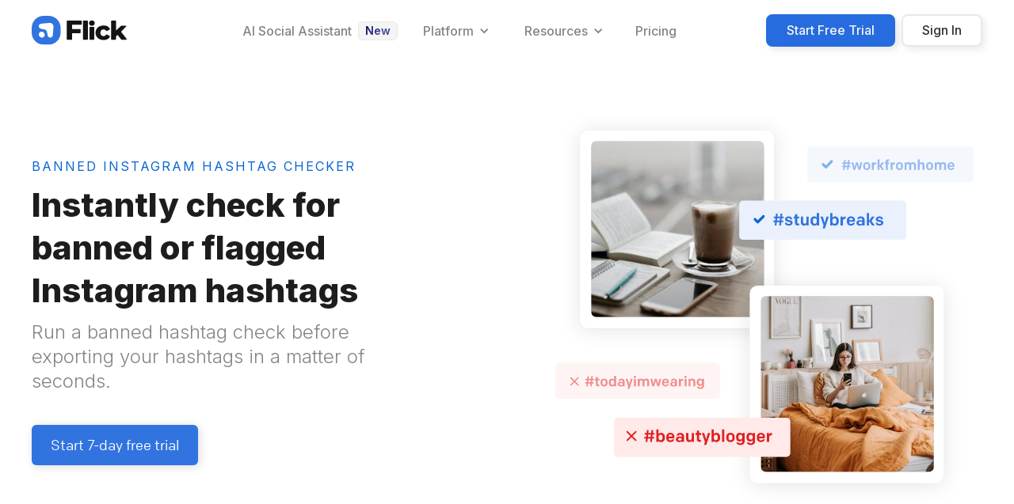

--- FILE ---
content_type: text/html; charset=UTF-8
request_url: https://www.flick.social/banned-instagram-hashtags?utm_source=learn&utm_campaign=footer&utm_term=Banned+Hashtag+Checker&utm_medium=hashtags&utm_name=%E5%A4%96%E5%9B%B4%E4%B9%B0%E7%90%83%E7%BD%91%E7%AB%99%E6%9C%89%E5%93%AA%E4%BA%9B%E7%BD%91%E5%9D%80%E6%98%AF%E5%A4%9A%E5%B0%91%E3%80%8Ewn4.com%E3%80%8Fw1n2c3o.2022%E5%B9%B410%E6%9C%888%E6%97%A53%E6%97%B618%E5%88%8612%E7%A7%92.nssthhhmu
body_size: 13364
content:
<!DOCTYPE html><!-- Last Published: Tue Sep 02 2025 09:33:08 GMT+0000 (Coordinated Universal Time) --><html data-wf-domain="marketing-site.flick.tech" data-wf-page="5ff5bc964272ff1796f83e78" data-wf-site="5ff5bc964272ff6278f83e5f" lang="en"><head><meta charset="utf-8"/><title>Banned Instagram Hashtag Checker</title><meta content="Not sure if you are using banned instagram hashtags? Use Flick&#x27;s banned hashtag checker here." name="description"/><meta content="Banned Instagram Hashtag Checker" property="og:title"/><meta content="Not sure if you are using banned instagram hashtags? Use Flick&#x27;s banned hashtag checker here." property="og:description"/><meta content="https://www.flick.social/og-image.jpeg" property="og:image"/><meta content="Banned Instagram Hashtag Checker" property="twitter:title"/><meta content="Not sure if you are using banned instagram hashtags? Use Flick&#x27;s banned hashtag checker here." property="twitter:description"/><meta content="https://www.flick.social/og-image.jpeg" property="twitter:image"/><meta property="og:type" content="website"/><meta content="summary_large_image" name="twitter:card"/><meta content="width=device-width, initial-scale=1" name="viewport"/><link href="https://cdn.prod.website-files.com/5ff5bc964272ff6278f83e5f/css/flick-landing-page-1-a67b-eb76bdd667d5d.shared.6072f100a.min.css" rel="stylesheet" type="text/css"/><link href="https://fonts.googleapis.com" rel="preconnect"/><link href="https://fonts.gstatic.com" rel="preconnect" crossorigin="anonymous"/><script src="https://ajax.googleapis.com/ajax/libs/webfont/1.6.26/webfont.js" type="text/javascript"></script><script type="text/javascript">WebFont.load({  google: {    families: ["Inter:300,regular,500,600,700,800,900","Lora:regular,500,600,700,italic,500italic,600italic,700italic"]  }});</script><script src="https://use.typekit.net/oxk6elg.js" type="text/javascript"></script><script type="text/javascript">try{Typekit.load();}catch(e){}</script><script type="text/javascript">!function(o,c){var n=c.documentElement,t=" w-mod-";n.className+=t+"js",("ontouchstart"in o||o.DocumentTouch&&c instanceof DocumentTouch)&&(n.className+=t+"touch")}(window,document);</script><link href="https://cdn.prod.website-files.com/5ff5bc964272ff6278f83e5f/5ff5bc964272ff22a3f841b4_32px.png" rel="shortcut icon" type="image/x-icon"/><link href="https://cdn.prod.website-files.com/5ff5bc964272ff6278f83e5f/5ff5bc964272ffc9a6f841b5_256px.png" rel="apple-touch-icon"/><link href="https://www.flick.social/banned-instagram-hashtags" rel="canonical"/><script type="text/javascript">!function(f,b,e,v,n,t,s){if(f.fbq)return;n=f.fbq=function(){n.callMethod?n.callMethod.apply(n,arguments):n.queue.push(arguments)};if(!f._fbq)f._fbq=n;n.push=n;n.loaded=!0;n.version='2.0';n.agent='plwebflow';n.queue=[];t=b.createElement(e);t.async=!0;t.src=v;s=b.getElementsByTagName(e)[0];s.parentNode.insertBefore(t,s)}(window,document,'script','https://connect.facebook.net/en_US/fbevents.js');fbq('consent', 'revoke');fbq('init', '208984939967955');fbq('track', 'PageView');</script><style>
    .html5-video-player {
        background: transparent !important;
    }
</style>


<style>
    .glassfrosty {
        -webkit-backdrop-filter: blur(20px);
        backdrop-filter: blur(20px);
    }
</style>

<style>
    .flick-bg-gradient {

        background-color:hsla(263,100%,18%,1);
        background-image:
                radial-gradient(at 56% 59%, hsla(236,51%,40%,0.62) 0px, transparent 50%),
                radial-gradient(at 29% 34%, hsla(243,55%,35%,1) 0px, transparent 50%),
                radial-gradient(at 88% 10%, hsla(209,62%,45%,0.97) 0px, transparent 50%),
                radial-gradient(at 66% 31%, hsla(217,56%,43%,0.75) 0px, transparent 50%),
                radial-gradient(at 41% 81%, hsla(258,58%,47%,1) 0px, transparent 50%),
                radial-gradient(at 98% 99%, hsla(262,100%,65%,0.84) 0px, transparent 50%),
                radial-gradient(at 36% 95%, hsla(255,63%,40%,0.8) 0px, transparent 50%),
                radial-gradient(at 46% 67%, hsla(240,80%,65%,0.73) 0px, transparent 50%),
                radial-gradient(at 60% 45%, hsla(241,49%,35%,0.91) 0px, transparent 50%);
    }
</style>


<style>
    .card--shadow {
        box-shadow: -2px 2px 4px 0 rgba(128, 152, 213, 0.07) !important;
    }
</style>
<script src="https://cdn.jsdelivr.net/npm/js-cookie@3.0.5/dist/js.cookie.min.js"></script>
<script src="https://cdn.jsdelivr.net/npm/url-search-params@1.1.0/build/url-search-params.min.js"></script>
<script>
    const extractQueryParameters = (search) => {
        const urlParams = new URLSearchParams(search);

        const result = {};

        urlParams.forEach((v, k) => {
            result[k] = v;
        });

        return result;
    };


    function getCookie(name) {
        let matches = document.cookie.match(new RegExp(
            "(?:^|; )" + name.replace(/([\.$?*|{}\(\)\[\]\\\/\+^])/g, '\\$1') + "=([^;]*)"
        ));
        return matches ? decodeURIComponent(matches[1]) : undefined;
    }

    function setCookie(name, value, options = {}) {
        options = {
            domain: 'www.flick.social',
            ...options
        };

        if (options.expires instanceof Date) {
            options.expires = options.expires.toUTCString();
        }

        let updatedCookie = encodeURIComponent(name) + "=" + encodeURIComponent(value);

        for (let optionKey in options) {
            updatedCookie += "; " + optionKey;
            let optionValue = options[optionKey];
            if (optionValue !== true) {
                updatedCookie += "=" + optionValue;
            }
        }

        document.cookie = updatedCookie;
    }
</script>
<script>
    const ref = extractQueryParameters(window.location.search).ref;

    setCookie('flick_ref', ref);
</script>
<script type="text/javascript">
            /**
             * Configuration Variables
             */
            const MIXPANEL_PROJECT_TOKEN = '1a3d50de68cd1e05b5581166c6807a05';
            const MIXPANEL_PROXY_DOMAIN = 'https://www.flick.social/analytics';
            
            /**
             * Set the MIXPANEL_CUSTOM_LIB_URL - No need to change this
             */
            const MIXPANEL_CUSTOM_LIB_URL = MIXPANEL_PROXY_DOMAIN + "/lib.min.js";
            
            /**
             * Load the Mixpanel JS library asyncronously via the js snippet
             */
            (function(f,b){if(!b.__SV){var e,g,i,h;window.mixpanel=b;b._i=[];b.init=function(e,f,c){function g(a,d){var b=d.split(".");2==b.length&&(a=a[b[0]],d=b[1]);a[d]=function(){a.push([d].concat(Array.prototype.slice.call(arguments,0)))}}var a=b;"undefined"!==typeof c?a=b[c]=[]:c="mixpanel";a.people=a.people||[];a.toString=function(a){var d="mixpanel";"mixpanel"!==c&&(d+="."+c);a||(d+=" (stub)");return d};a.people.toString=function(){return a.toString(1)+".people (stub)"};i="disable time_event track track_pageview track_links track_forms track_with_groups add_group set_group remove_group register register_once alias unregister identify name_tag set_config reset opt_in_tracking opt_out_tracking has_opted_in_tracking has_opted_out_tracking clear_opt_in_out_tracking start_batch_senders people.set people.set_once people.unset people.increment people.append people.union people.track_charge people.clear_charges people.delete_user people.remove".split(" ");
for(h=0;h<i.length;h++)g(a,i[h]);var j="set set_once union unset remove delete".split(" ");a.get_group=function(){function b(c){d[c]=function(){call2_args=arguments;call2=[c].concat(Array.prototype.slice.call(call2_args,0));a.push([e,call2])}}for(var d={},e=["get_group"].concat(Array.prototype.slice.call(arguments,0)),c=0;c<j.length;c++)b(j[c]);return d};b._i.push([e,f,c])};b.__SV=1.2;e=f.createElement("script");e.type="text/javascript";e.async=!0;e.src="undefined"!==typeof MIXPANEL_CUSTOM_LIB_URL?
MIXPANEL_CUSTOM_LIB_URL:"file:"===f.location.protocol&&"//cdn.mxpnl.com/libs/mixpanel-2-latest.min.js".match(/^\/\//)?"https://cdn.mxpnl.com/libs/mixpanel-2-latest.min.js":"//cdn.mxpnl.com/libs/mixpanel-2-latest.min.js";g=f.getElementsByTagName("script")[0];g.parentNode.insertBefore(e,g)}})(document,window.mixpanel||[]);
  
  /**
             * Initialize a Mixpanel instance using project token and proxy domain
             */
  mixpanel.init(MIXPANEL_PROJECT_TOKEN, {
        track_pageview: true,
        ignore_dnt: true,
        cookie_domain: 'www.flick.social',
        api_host: MIXPANEL_PROXY_DOMAIN,
        loaded: (sdk) => {
            const getSessionId = () => {
                const SESSION_ID_COOKIE_KEY = 'flickSession_id';
                const LAST_ACTIVITY_COOKIE_KEY = 'flickSession_lastActivity';

                // Get the current session ID from local storage
                let sessionId = getCookie(SESSION_ID_COOKIE_KEY);

                // Check the timestamp of the last activity
                const lastActivity = parseInt(
                    getCookie(LAST_ACTIVITY_COOKIE_KEY) || '0',
                );

                // Current time in milliseconds
                const now = new Date().getTime();

                // Session timeout (e.g., 30 minutes)
                const SESSION_TIMEOUT = 30 * 60 * 1000;

                // If no session ID is found or the session has expired, create a new one
                if (!sessionId || now - lastActivity > SESSION_TIMEOUT) {
                    sessionId = 'session-' + new Date().getTime();
                    setCookie(SESSION_ID_COOKIE_KEY, sessionId);
                }

                // Update the last activity timestamp
                setCookie(LAST_ACTIVITY_COOKIE_KEY, now.toString());

                thisSessionId = sessionId;

                sdk.register({ session_id: sessionId });

                return thisSessionId;
            };

            const initializeInternalUserPropertiesOnNewSession = () => {
                const userPropertiesToSet = {
                    internalChannel: 'EMPTY',
                    internalContentUrl: 'EMPTY',
                    flick_url: window.location.href,
                };

                const userPropertiesToSetOnce = {
                    initial_flick_url: window.location.href,
                };

                if (!document.referrer) {
                    userPropertiesToSet['referring_domain'] = 'EMPTY';
                }

                sdk.register({ ...userPropertiesToSet });
                sdk.register_once(userPropertiesToSetOnce);
            };

            try {
                const TRACKING_SESSION_COOKIE_KEY = 'flick_trackingSession';
                const previousSessionId = getCookie(TRACKING_SESSION_COOKIE_KEY);
                const currentSessionId = getSessionId();

                if (!previousSessionId) {
                    setCookie(TRACKING_SESSION_COOKIE_KEY, currentSessionId);
                    initializeInternalUserPropertiesOnNewSession();
                    return;
                }

                if (previousSessionId !== currentSessionId) {
                    initializeInternalUserPropertiesOnNewSession();
                }
            } catch (error) {
                console.error(error);
            }
        },
    });
        </script>

<script>
const isNull = value => Object.is(value, null)
const isUndefined = value => value === undefined
const isNil = value => isNull(value) || isUndefined(value)
const isNotNil = value => !isNil(value)

const queryParams = [
  "utm_source",
  "utm_medium",
  "utm_campaign",
  "utm_campaign_id",
  "utm_content",
  "utm_name",
  "utm_term",
  "fbclid",
  "ad_id",
  "gclid",
  "gc_id",
  "referrer"
]

const prefix = "flick"

const cookieOpts = {
	domain: 'www.flick.social',
}

const firstTouchKey = `${prefix}_first_touch`
const lastTouchKey = `${prefix}_last_touch`
const gcIdKey = `${prefix}_gc_id`
const fbclidKey = `${prefix}_fbclid`

const getAttributionCookie = key => {
  const data = Cookies.get(key)

  if (!data) {
    return null
  }

  try {
    return JSON.parse(data)
  } catch (_) {}

  return data
}

const getFirstTouchAttribution = () => getCookie(firstTouchKey) ?? {}

const getLastTouchAttribution = () => getCookie(lastTouchKey) ?? {}

const getCurrentParams = () => {
  const sp = new URLSearchParams(window.location.search)

  const paramsWithValue = queryParams
    .map(param => {
      const value = sp.get(param)

      return value ? { param, value } : undefined
    })
    .filter(isNotNil)

  const referrer =
    sp.get("ref") || sp.get("referrer") || window.document.referrer

  if (referrer) {
    paramsWithValue.push({ param: "referrer", value: referrer })
  }

  const result = paramsWithValue.reduce((acc, cur) => {
    acc[cur.param] = cur.value

    return acc
  }, {})

  return {
    ...result,
    pathname: window.location.pathname
  }
}

  const toCamelCase = str => {
  return str.replace(/([-_][a-z])/g, group =>
    group
      .toUpperCase()
      .replace("-", "")
      .replace("_", "")
  )
}

const prepareAttributionData = (data, prefix) => {
  return Object.entries(data).reduce((acc, [key, value]) => {
    const camelCaseKey = toCamelCase(key)
    acc[
      `${prefix}${camelCaseKey.charAt(0).toUpperCase()}${camelCaseKey.slice(1)}`
    ] = value

    return acc
  }, {})
}
  
const storeAttributionValues = () => {
  const params = getCurrentParams()

  const hasFirstTouch = getAttributionCookie(firstTouchKey)

  if (!hasFirstTouch) {
    Cookies.set(firstTouchKey, JSON.stringify(params), cookieOpts)
    
    const firstTouchData = prepareAttributionData(params, 'firstTouch');
    mixpanel.people.set(firstTouchData);
    mixpanel.register(firstTouchData);
  }

  Cookies.set(lastTouchKey, JSON.stringify(params), cookieOpts)
  
  const lastTouchData = prepareAttributionData(params, 'lastTouch');
  mixpanel.people.set(lastTouchData);
  mixpanel.register(lastTouchData);

  if (params.fbclid) {
    Cookies.set(fbclidKey, params.fbclid, cookieOpts)
  }

  if (params.gclid) {
    Cookies.set(gcIdKey, params.gclid, cookieOpts)
  }
}

storeAttributionValues()
</script>

<script src="https://www.googleoptimize.com/optimize.js?id=GTM-KQ9PVF9"></script>

<!-- Facebook Pixel Code -->

<script>
    !function(f,b,e,v,n,t,s)
    {if(f.fbq)return;n=f.fbq=function(){n.callMethod?
        n.callMethod.apply(n,arguments):n.queue.push(arguments)};
        if(!f._fbq)f._fbq=n;n.push=n;n.loaded=!0;n.version='2.0';
        n.queue=[];t=b.createElement(e);t.async=!0;
        t.src=v;s=b.getElementsByTagName(e)[0];
        s.parentNode.insertBefore(t,s)}(window, document,'script',
		// proxies via our nginx server
        'https://www.flick.social/en_US/fb.js');
    fbq('init', '208984939967955');
    fbq('track', 'PageView');
</script>
<!-- End Facebook Pixel Code -->

<!-- Global site tag (gtag.js) - Google Analytics -->
<script async src="https://www.googletagmanager.com/gtag/js?id=G-GJXRQB61Z1"></script>
<script>
  window.dataLayer = window.dataLayer || [];
  function gtag(){dataLayer.push(arguments);}
  gtag('js', new Date());

  gtag('config', 'G-GJXRQB61Z1');
</script>
<!-- Event snippet for Page View conversion page -->
<script>
  gtag('event', 'conversion', {'send_to': 'AW-706676293/gDd-COXm6McZEMWM_NAC'});
</script>
<script type="text/javascript">
    (function(){var t=document.createElement("script");t.type="text/javascript",t.async=!0,t.src='https://cdn.firstpromoter.com/fprom.js',t.onload=t.onreadystatechange=function(){var t=this.readyState;if(!t||"complete"==t||"loaded"==t)try{$FPROM.init("x2vzm9wy",".flick.social")}catch(t){}};var e=document.getElementsByTagName("script")[0];e.parentNode.insertBefore(t,e)})();
</script>

<style>
    .hyp {
        word-break: break-word;
        -webkit-hyphens: auto;
        -moz-hyphens: auto;
        -ms-hyphens: auto;
        -o-hyphens: auto;
        hyphens: auto;
    }
</style>

<meta name='impact-site-verification' value='d5d3a4bc-a66e-4a92-92f1-e2ffc4a05948'>
<meta name="facebook-domain-verification" content="fucyseyn7o1nz8sw3n5hd8y96rv5v2" />
<meta name="google-adsense-account" content="ca-pub-7185937739866170">

<link rel="stylesheet" type="text/css" href="https://maciejsawicki.com/tooltipster-for-webflow/tooltipster.bundle.min.css">

<!-- https://searchatlas.com/otto-pixel/ -->
<script type="text/javascript" id="sa-dynamic-optimization" data-uuid="8420b365-ed15-4030-83e2-14eeb1c94d24" src="[data-uri]"></script><script type="text/javascript">window.__WEBFLOW_CURRENCY_SETTINGS = {"currencyCode":"USD","symbol":"$","decimal":".","fractionDigits":2,"group":",","template":"{{wf {\"path\":\"symbol\",\"type\":\"PlainText\"} }} {{wf {\"path\":\"amount\",\"type\":\"CommercePrice\"} }} {{wf {\"path\":\"currencyCode\",\"type\":\"PlainText\"} }}","hideDecimalForWholeNumbers":false};</script></head><body><div data-animation="default" class="navbar-flowbase w-nav" data-easing2="ease" data-easing="ease" data-collapse="medium" data-w-id="c8f05b3d-ca90-a555-764d-0de89f643795" role="banner" data-duration="200"><nav class="navbar-container"><div class="navshadow"></div><div class="navbar-left"><div class="navbar-logo-wrapper"><a href="/" class="brandlogoonlight w-nav-brand"><img alt="flick logo" loading="lazy" src="https://cdn.prod.website-files.com/5ff5bc964272ff6278f83e5f/5ff5bc964272ff63f5f841b0_Flick_Logo_standard-space2svg.svg" class="image-92"/></a><a href="/" class="brandlogoondark w-nav-brand"><img src="https://cdn.prod.website-files.com/5ff5bc964272ff6278f83e5f/6239f392a408ef0564c7ad42_flick-icon-white.svg" loading="lazy" alt="" class="image-93"/></a></div></div><nav role="navigation" class="nav-menu-middle ondarkdesktoponly w-nav-menu"><div data-delay="100" data-hover="true" class="navbar-dropdown ondark w-dropdown"><div class="navbar-toggle ondark w-dropdown-toggle"><div>Platform</div><div class="nav-icon w-icon-dropdown-toggle"></div></div><nav class="navbar-dropdown-list w-dropdown-list"><div class="navbar-base ondark"><div class="nav-content-wrapper-2"><div class="navgroup wide"><div class="dropdownsectionheading nospacing desktoponly"><h4 class="h3 subheadingnav ondark">Platform</h4></div><p class="body-medium text-light ondark">Visually plan your content ahead of time, quickly find the best hashtags, and track what&#x27;s actually working with best-in-class analytics.</p><a rel="keep-params" href="https://www.flick.social/app/register" class="new-button-small linkonly w-button">Get Started Today  →</a></div><div class="sectionsplitter ondark"></div><div class="navgroup wide"><div class="dropdownsectionheading"><h6 class="h6 navsubheading ondark">Product Areas</h6></div><a href="/instagram-hashtag-tool" class="navdropmenu ondark w-inline-block"><div class="iconspacing8px"><div class="iconwrapper-32px-new"><img alt="" loading="lazy" src="https://cdn.prod.website-files.com/5ff5bc964272ff6278f83e5f/624eef7d564ce41386f9bb84_Instagram-hashtag-tool.png"/></div></div><div class="div-block-35032"><h6 class="h6 navbar ondark">Instagram Hashtags</h6><p class="paragraph-7 ondark">Find, manage and analyze hashtags</p></div></a><a href="/instagram-scheduler" class="navdropmenu ondark w-inline-block"><div class="iconspacing8px"><div class="iconwrapper-32px-new"><img alt="" loading="lazy" src="https://cdn.prod.website-files.com/5ff5bc964272ff6278f83e5f/624eed41966b8f5521422479_Emojis-1.png"/></div></div><div class="div-block-35032"><h6 class="h6 navbar ondark">Instagram Scheduling</h6><p class="paragraph-7 ondark">Schedule your content ahead of time</p></div></a><a href="/instagram-analytics-tool" class="navdropmenu ondark w-inline-block"><div class="iconspacing8px"><div class="iconwrapper-32px-new"><img alt="" loading="lazy" src="https://cdn.prod.website-files.com/5ff5bc964272ff6278f83e5f/624eef01ba1ce9e4b3bb8692_instagram-analytics-tools.png"/></div></div><div class="div-block-35032"><h6 class="h6 navbar ondark">Instagram Analytics</h6><p class="paragraph-7 ondark">See what&#x27;s working, and what isn&#x27;t</p></div></a><a href="/mobile-app-flick" class="navdropmenu ondark w-inline-block"><div class="iconspacing8px"><div class="iconwrapper-32px-new"><img alt="" loading="lazy" src="https://cdn.prod.website-files.com/5ff5bc964272ff6278f83e5f/624eed41ff7a81ceced73074_Emojis.png"/></div></div><div class="div-block-35032"><h6 class="h6 navbar ondark">IOS &amp; Android App</h6><p class="paragraph-7 ondark">Hashtags, Scheduling &amp; Analytics </p></div></a></div><div class="sectionsplitter ondark"></div><div class="navgroup"><div class="dropdownsectionheading"><h6 class="h6 navsubheading ondark">Popular Features</h6></div><a href="/instagram-hashtag-search" class="navdropmenu small ondark w-inline-block"><div class="iconspacing4px"><div class="iconwrapper-24px"><img alt="" loading="lazy" src="https://cdn.prod.website-files.com/5ff5bc964272ff6278f83e5f/624eed41654d9af33c2bedf0_Emojis-5.png"/></div></div><div class="div-block-35032"><h6 class="h6 navbar small ondark">Hashtag Search</h6></div></a><a href="/hashtag-manager" class="navdropmenu small ondark w-inline-block"><div class="iconspacing4px"><div class="iconwrapper-24px"><img alt="" loading="lazy" src="https://cdn.prod.website-files.com/5ff5bc964272ff6278f83e5f/624eed41f22667a2b8d137d7_image%20963.png"/></div></div><div class="div-block-35032"><h6 class="h6 navbar small ondark">Hashtag Collections</h6></div></a><a href="/instagram-reporting" class="navdropmenu small ondark w-inline-block"><div class="iconspacing4px"><div class="iconwrapper-24px"><img alt="" loading="lazy" src="https://cdn.prod.website-files.com/5ff5bc964272ff6278f83e5f/624eed41f226671c5cd137d8_Emojis-2.png"/></div></div><div class="div-block-35032"><h6 class="h6 navbar small ondark">Instagram Analytics Reports</h6></div></a><a href="/instagram-hashtag-tracker" class="navdropmenu small ondark w-inline-block"><div class="iconspacing4px"><div class="iconwrapper-24px"><img alt="" loading="lazy" src="https://cdn.prod.website-files.com/5ff5bc964272ff6278f83e5f/624eed41b03da76fc49f3eb2_image%201340.png"/></div></div><div class="div-block-35032"><h6 class="h6 navbar small ondark">Hashtag Tracking</h6></div></a><a href="/instagram-planner" class="navdropmenu small ondark w-inline-block"><div class="iconspacing4px"><div class="iconwrapper-24px"><img alt="" loading="lazy" src="https://cdn.prod.website-files.com/5ff5bc964272ff6278f83e5f/624eed41ff7a81ceced73074_Emojis.png"/></div></div><div class="div-block-35032"><h6 class="h6 navbar small ondark">Instagram Feed Planner</h6></div></a></div></div><div class="line-break-right"></div></div></nav></div><div data-delay="100" data-hover="true" class="navbar-dropdown ondark w-dropdown"><div class="navbar-toggle ondark w-dropdown-toggle"><div>Resources</div><div class="nav-icon w-icon-dropdown-toggle"></div></div><nav class="navbar-dropdown-list w-dropdown-list"><div class="navbar-base ondark"><div class="nav-content-wrapper-2"><div class="navgroup wide"><div class="dropdownsectionheading nospacing desktoponly"><h4 class="h3 subheadingnav ondark">Resources</h4></div><p class="body-medium text-light ondark">Whether you&#x27;re an Instagram pro or just getting started, we&#x27;ve got tons of great content, templates and tools to help you kill it on Instagram.</p><a rel="keep-params" href="https://www.flick.social/app/register" class="new-button-small linkonly w-button">Get Started Today  →</a></div><div class="sectionsplitter ondark"></div><div class="navgroup"><div class="dropdownsectionheading"><h6 class="h6 navsubheading ondark">Training &amp; Content</h6></div><a href="https://www.flick.social/learn/blog" target="_blank" class="navdropmenu ondark w-inline-block"><div class="iconspacing8px"><div class="iconwrapper-32px"><img alt="" loading="lazy" src="https://cdn.prod.website-files.com/5ff5bc964272ff6278f83e5f/624eee5861788993b1b1ae7e_Flick-Blog-Social-media-learning.png" class="image-95"/></div></div><div class="div-block-35032"><h6 class="h6 navbar ondark">Blog</h6><p class="paragraph-7 ondark">Training, tips &amp; tricks</p></div></a><a href="https://www.flick.social/learn/academy" target="_blank" class="navdropmenu ondark w-inline-block"><div class="iconspacing8px"><div class="iconwrapper-32px"><img alt="" loading="lazy" src="https://cdn.prod.website-files.com/5ff5bc964272ff6278f83e5f/624eee601a2f790b5de4d1c3_flick-Academy-instagram-training.png"/></div></div><div class="div-block-35032"><h6 class="h6 navbar ondark">Academy</h6><p class="paragraph-7 ondark">Free Social Media training</p></div></a><a href="https://youtube.com/flicktraining" target="_blank" class="navdropmenu ondark w-inline-block"><div class="iconspacing8px"><div class="iconwrapper-32px-new"><img alt="" loading="lazy" src="https://cdn.prod.website-files.com/5ff5bc964272ff6278f83e5f/624eee688e0f180fe2c8ac5d_youtube-videos-for-social-media.png"/></div></div><div class="div-block-35032"><h6 class="h6 navbar ondark">YouTube</h6><p class="paragraph-7 ondark">Videos to help you learn</p></div></a></div><div class="navgroup"><div class="dropdownsectionheading"><h6 class="h6 navsubheading hiddendesktop">Hidden</h6></div><a href="https://www.flick.social/learn/instagram-analytics-benchmarks/25-50k-followers/3-months" target="_blank" class="navdropmenu ondark w-inline-block"><div class="iconspacing8px"><div class="iconwrapper-32px-new"><img alt="" loading="lazy" src="https://cdn.prod.website-files.com/5ff5bc964272ff6278f83e5f/624eed419daa79ab7c2ab55c_Emojis-3.png"/></div></div><div class="div-block-35032"><h6 class="h6 navbar ondark">Open Benchmarks</h6><p class="paragraph-7 ondark">Explore industry analytics</p></div></a><a href="https://www.facebook.com/groups/flicksocialhub" target="_blank" class="navdropmenu ondark w-inline-block"><div class="iconspacing8px"><div class="iconwrapper-32px-new"><img alt="" loading="lazy" src="https://cdn.prod.website-files.com/5ff5bc964272ff6278f83e5f/624eee3f4b121792c9a6bf1f_facebook-group-for-social-media-managers.png"/></div></div><div class="div-block-35032"><h6 class="h6 navbar ondark">Facebook Group</h6><p class="paragraph-7 ondark">Creator/SMM Community</p></div></a><a href="https://www.flick.social/learn/newsletter" target="_blank" class="navdropmenu ondark hidden w-inline-block"><div class="iconspacing8px"><div class="iconwrapper-32px-new"><img alt="" loading="lazy" src="https://cdn.prod.website-files.com/5ff5bc964272ff6278f83e5f/624eee4eeb335b23162fc70a_newsletter-about-social-media.png"/></div></div><div class="div-block-35032"><h6 class="h6 navbar ondark">Newsletter</h6><p class="paragraph-7 ondark">The latest Social Media news</p></div></a></div></div><div class="line-break-right"></div></div></nav></div><a href="https://www.flick.social/learn/pricing" target="_blank" class="new-navigationlink ondark w-nav-link">Pricing</a><a href="/affiliates" class="new-navigationlink ondark w-nav-link">Affiliates</a></nav><nav role="navigation" class="nav-menu-middle onlight w-nav-menu"><div class="div-block-35052"><a href="/ai-social-media-manager" class="new-navigationlink tight w-nav-link">AI Social Assistant</a><div class="badge"><p class="paragraph-8">New</p></div></div><div data-delay="100" data-hover="true" class="navbar-dropdown w-dropdown"><div class="navbar-toggle w-dropdown-toggle"><div>Platform</div><div class="nav-icon w-icon-dropdown-toggle"></div></div><nav class="navbar-dropdown-list w-dropdown-list"><div class="navbar-base"><div class="nav-content-wrapper-2"><div class="navgroup wide top"><div class="dropdownsectionheading nospacing desktoponly"><h4 class="h3 subheadingnav">Platform</h4></div><p class="body-medium text-light">Social media marketing made simple and effective. Get help at every stage of the social media process. </p><a rel="keep-params" href="https://www.flick.social/app/register" class="new-button-small linkonly desktoponly w-button">Get Started Today  →</a></div><div class="sectionsplitter"></div><div class="navgroup wide"><div class="dropdownsectionheading"><h6 class="h6 navsubheading">Product Areas</h6></div><a href="/ai-social-media-manager" class="navdropmenu w-inline-block"><div class="iconspacing8px"><div class="iconwrapper-32px-new"><img alt="" loading="lazy" src="https://cdn.prod.website-files.com/5ff5bc964272ff6278f83e5f/63f795188392307966a33e2c_aibubblefinal.webp"/></div></div><div class="div-block-35032"><h2 class="h6 navbar">AI Social Marketing Assistant</h2><p class="paragraph-7">Strategy, planning, ideas, and content</p></div></a><a href="/instagram-hashtag-tool" class="navdropmenu w-inline-block"><div class="iconspacing8px"><div class="iconwrapper-32px-new"><img alt="" loading="lazy" src="https://cdn.prod.website-files.com/5ff5bc964272ff6278f83e5f/624eef7d564ce41386f9bb84_Instagram-hashtag-tool.png"/></div></div><div class="div-block-35032"><h2 class="h6 navbar">Hashtag Tools</h2><p class="paragraph-7">Find, manage and analyze hashtags</p></div></a><a href="/social-media-scheduler" class="navdropmenu w-inline-block"><div class="iconspacing8px"><div class="iconwrapper-32px-new"><img alt="" loading="lazy" src="https://cdn.prod.website-files.com/5ff5bc964272ff6278f83e5f/624eed41966b8f5521422479_Emojis-1.png"/></div></div><div class="div-block-35032"><h2 class="h6 navbar">Post Scheduler</h2><p class="paragraph-7">Schedule your content ahead of time</p></div></a><a href="/instagram-analytics-tool" class="navdropmenu w-inline-block"><div class="iconspacing8px"><div class="iconwrapper-32px-new"><img alt="" loading="lazy" src="https://cdn.prod.website-files.com/5ff5bc964272ff6278f83e5f/624eef01ba1ce9e4b3bb8692_instagram-analytics-tools.png"/></div></div><div class="div-block-35032"><h2 class="h6 navbar">Analytics </h2><p class="paragraph-7">See what&#x27;s working, and what isn&#x27;t</p></div></a><a href="/mobile-app-flick" class="navdropmenu w-inline-block"><div class="iconspacing8px"><div class="iconwrapper-32px-new"><img alt="" loading="lazy" src="https://cdn.prod.website-files.com/5ff5bc964272ff6278f83e5f/624eed41ff7a81ceced73074_Emojis.png"/></div></div><div class="div-block-35032"><h2 class="h6 navbar">IOS &amp; Android App</h2><p class="paragraph-7">Hashtags, Scheduling &amp; Analytics</p></div></a></div><div class="sectionsplitter"></div><div class="navgroup"><div class="dropdownsectionheading"><h6 class="h6 navsubheading">Popular Features</h6></div><a href="/ai-social-media-manager" class="navdropmenu small w-inline-block"><div class="iconspacing4px"><div class="iconwrapper-24px"><img alt="" loading="lazy" src="https://cdn.prod.website-files.com/5ff5bc964272ff6278f83e5f/62cef13fcaee428b14b555f1_image%20949.png"/></div></div><div class="div-block-35032"><h3 class="h6 navbar small">AI Strategy &amp; Planning</h3></div></a><a href="/ai-social-media-manager" class="navdropmenu small w-inline-block"><div class="iconspacing4px"><div class="iconwrapper-24px"><img alt="" loading="lazy" src="https://cdn.prod.website-files.com/5ff5bc964272ff6278f83e5f/612e6ab0c7e707034804a7ab_Property%201%3DWriting.jpg"/></div></div><div class="div-block-35032"><h3 class="h6 navbar small">AI Caption Writing </h3></div></a><a href="/instagram-hashtag-search" class="navdropmenu small w-inline-block"><div class="iconspacing4px"><div class="iconwrapper-24px"><img alt="" loading="lazy" src="https://cdn.prod.website-files.com/5ff5bc964272ff6278f83e5f/624eed41654d9af33c2bedf0_Emojis-5.png"/></div></div><div class="div-block-35032"><h3 class="h6 navbar small">Hashtag Search</h3></div></a><a href="/hashtag-manager" class="navdropmenu small w-inline-block"><div class="iconspacing4px"><div class="iconwrapper-24px"><img alt="" loading="lazy" src="https://cdn.prod.website-files.com/5ff5bc964272ff6278f83e5f/624eed41f22667a2b8d137d7_image%20963.png"/></div></div><div class="div-block-35032"><h3 class="h6 navbar small">Hashtag Collections</h3></div></a><a href="/instagram-reporting" class="navdropmenu small w-inline-block"><div class="iconspacing4px"><div class="iconwrapper-24px"><img alt="" loading="lazy" src="https://cdn.prod.website-files.com/5ff5bc964272ff6278f83e5f/624eed41f226671c5cd137d8_Emojis-2.png"/></div></div><div class="div-block-35032"><h3 class="h6 navbar small">Instagram Analytics Reports</h3></div></a><a href="/instagram-hashtag-tracker" class="navdropmenu small w-inline-block"><div class="iconspacing4px"><div class="iconwrapper-24px"><img alt="" loading="lazy" src="https://cdn.prod.website-files.com/5ff5bc964272ff6278f83e5f/624eed41b03da76fc49f3eb2_image%201340.png"/></div></div><div class="div-block-35032"><h3 class="h6 navbar small">Hashtag Tracking</h3></div></a><a href="/instagram-planner" class="navdropmenu small w-inline-block"><div class="iconspacing4px"><div class="iconwrapper-24px"><img alt="" loading="lazy" src="https://cdn.prod.website-files.com/5ff5bc964272ff6278f83e5f/624eed41ff7a81ceced73074_Emojis.png"/></div></div><div class="div-block-35032"><h3 class="h6 navbar small">Instagram Feed Planner</h3></div></a></div></div><div class="line-break-right"></div></div></nav></div><div data-delay="100" data-hover="true" class="navbar-dropdown w-dropdown"><div class="navbar-toggle w-dropdown-toggle"><div>Resources</div><div class="nav-icon w-icon-dropdown-toggle"></div></div><nav class="navbar-dropdown-list w-dropdown-list"><div class="navbar-base"><div class="nav-content-wrapper-2"><div class="navgroup wide top"><div class="dropdownsectionheading nospacing desktoponly"><h4 class="h3 subheadingnav">Resources</h4></div><p class="body-medium text-light">Whether you&#x27;re an Instagram pro or just getting started, we&#x27;ve got tons of great content, templates and tools to help you kill it on Instagram.</p><a rel="keep-params" href="https://www.flick.social/app/register" class="new-button-small linkonly desktoponly w-button">Get Started Today  →</a></div><div class="sectionsplitter"></div><div class="navgroup"><div class="dropdownsectionheading"><h6 class="h6 navsubheading">Training &amp; Content</h6></div><a href="https://www.flick.social/learn/blog" target="_blank" class="navdropmenu w-inline-block"><div class="iconspacing8px"><div class="iconwrapper-32px"><img alt="" loading="lazy" src="https://cdn.prod.website-files.com/5ff5bc964272ff6278f83e5f/624eee5861788993b1b1ae7e_Flick-Blog-Social-media-learning.png" class="image-95"/></div></div><div class="div-block-35032"><h6 class="h6 navbar">Blog</h6><p class="paragraph-7">Training, tips &amp; tricks</p></div></a><a href="https://www.flick.social/learn/academy" target="_blank" class="navdropmenu w-inline-block"><div class="iconspacing8px"><div class="iconwrapper-32px"><img alt="" loading="lazy" src="https://cdn.prod.website-files.com/5ff5bc964272ff6278f83e5f/624eee601a2f790b5de4d1c3_flick-Academy-instagram-training.png"/></div></div><div class="div-block-35032"><h6 class="h6 navbar">Academy</h6><p class="paragraph-7">Free Social Media training</p></div></a><a href="https://youtube.com/flicktraining" target="_blank" class="navdropmenu w-inline-block"><div class="iconspacing8px"><div class="iconwrapper-32px-new"><img alt="" loading="lazy" src="https://cdn.prod.website-files.com/5ff5bc964272ff6278f83e5f/624eee688e0f180fe2c8ac5d_youtube-videos-for-social-media.png"/></div></div><div class="div-block-35032"><h6 class="h6 navbar">YouTube</h6><p class="paragraph-7">Videos to help you learn</p></div></a></div><div class="navgroup reducedspacing"><div class="dropdownsectionheading"><h6 class="h6 navsubheading hiddendesktop">Tools</h6></div><a href="https://www.flick.social/learn/instagram-analytics-benchmarks/25-50k-followers/3-months" class="navdropmenu w-inline-block"><div class="iconspacing8px"><div class="iconwrapper-32px-new"><img alt="" loading="lazy" src="https://cdn.prod.website-files.com/5ff5bc964272ff6278f83e5f/624eed419daa79ab7c2ab55c_Emojis-3.png"/></div></div><div class="div-block-35032"><h6 class="h6 navbar">Open Benchmarks</h6><p class="paragraph-7">Explore industry analytics</p></div></a><a href="https://www.facebook.com/groups/flicksocialhub" target="_blank" class="navdropmenu w-inline-block"><div class="iconspacing8px"><div class="iconwrapper-32px-new"><img alt="" loading="lazy" src="https://cdn.prod.website-files.com/5ff5bc964272ff6278f83e5f/624eee3f4b121792c9a6bf1f_facebook-group-for-social-media-managers.png"/></div></div><div class="div-block-35032"><h6 class="h6 navbar">Facebook Group</h6><p class="paragraph-7">Creator/SMM Community</p></div></a><a href="https://www.flick.social/learn/newsletter" target="_blank" class="navdropmenu w-inline-block"><div class="iconspacing8px"><div class="iconwrapper-32px-new"><img alt="" loading="lazy" src="https://cdn.prod.website-files.com/5ff5bc964272ff6278f83e5f/624eee4eeb335b23162fc70a_newsletter-about-social-media.png"/></div></div><div class="div-block-35032"><h6 class="h6 navbar">Newsletter</h6><p class="paragraph-7">The latest Social Media news</p></div></a></div></div><div class="line-break-right"></div></div></nav></div><a href="https://www.flick.social/learn/pricing" target="_blank" class="new-navigationlink w-nav-link">Pricing</a><a href="https://www.flick.social/app/login" class="new-navigationlink mobileonly w-nav-link">Sign In</a><div class="mobileupsalesection"><a rel="keep-params" href="https://www.flick.social/app/register" target="_blank" class="button-medium primary mobileonly w-button">Start 7 Day Free Trial</a><link rel="prefetch" href="https://www.flick.social/app/register"/></div></nav><div class="navbar-right onlight"><a href="https://www.flick.social/app/register" HidePrimaryButton="False" class="new-button-xxs blue w-nav-link">Start Free Trial</a><div class="desktoponly8pxspacing-copy"></div><div class="mobileonly8pxspacing"></div><a href="https://www.flick.social/app/login" class="new-button-xxs desktoponly w-nav-link">Sign In</a><div class="icononlybutton w-nav-button"><div class="icon-9 w-icon-nav-menu"></div></div></div><div class="navbar-right ondark"><a href="https://www.flick.social/app/login" class="new-button-xxs elevated desktoponly w-nav-link">Sign In</a><div class="desktoponly8pxspacing-copy"></div><a href="https://www.flick.social/app/register" rel="keep-params" class="new-button-xxs elevated desktoponly w-nav-link">Try for Free</a><div class="mobileonly8pxspacing"></div><div class="icononlybutton elevated w-nav-button"><div class="icon-8 w-icon-nav-menu"></div></div></div></nav></div><div class="page-wrapper"><div class="column-hero--feature"><div class="hero-text--warpper"><h1 class="top-text feature">Banned instagram hashtag checker</h1><h2 class="large-heading feature-page">Instantly check for banned or flagged Instagram hashtags</h2><p class="larger-body feature-page">Run a banned hashtag check before exporting your hashtags in a matter of seconds.</p><img src="https://cdn.prod.website-files.com/5ff5bc964272ff6278f83e5f/5ff5bc964272ff0cd5f8419a_banned-instagram-hashtags-flick.jpg" sizes="(max-width: 479px) 92vw, 100vw" srcset="https://cdn.prod.website-files.com/5ff5bc964272ff6278f83e5f/5ff5bc964272ff0cd5f8419a_Artboard%2520Copy%252029-p-500.jpeg 500w, https://cdn.prod.website-files.com/5ff5bc964272ff6278f83e5f/5ff5bc964272ff0cd5f8419a_Artboard%2520Copy%252029-p-800.jpeg 800w, https://cdn.prod.website-files.com/5ff5bc964272ff6278f83e5f/5ff5bc964272ff0cd5f8419a_Artboard%2520Copy%252029-p-1080.jpeg 1080w, https://cdn.prod.website-files.com/5ff5bc964272ff6278f83e5f/5ff5bc964272ff0cd5f8419a_banned-instagram-hashtags-flick.jpg 1364w" loading="lazy" alt="" class="hero-image-mobile--feature"/><a id="smoke-test-cta-top" rel="keep-params" href="https://app.flick.tech/register" class="primary-button w-button">Start 7-day free trial</a></div><img src="https://cdn.prod.website-files.com/5ff5bc964272ff6278f83e5f/5ff5bc964272ffde28f8416c_banned-hashtags-on-instagram.svg" alt="" loading="lazy" class="hero-image-desktop feature-hero"/></div></div><div class="blue-body-wrapper feature"><div class="page-wrapper"><div class="div-block-305-copy"><h2 class="medium-heading--center--thin">See our banned hashtag checker in action</h2><div class="medium-heading--center--thin">👇</div></div><div class="feature-vide--wrapper"><div style="padding-top:56.17021276595745%" class="w-embed-youtubevideo feature-demo-video elevation-1"><iframe src="https://www.youtube.com/embed/WiqVYgyCNE4?rel=0&amp;controls=1&amp;autoplay=1&amp;mute=1&amp;start=0" frameBorder="0" style="position:absolute;left:0;top:0;width:100%;height:100%;pointer-events:auto" allow="autoplay; encrypted-media" allowfullscreen="" title="Content Warning"></iframe></div></div></div></div><div class="page-wrapper"><div class="c-2-col__grid"><div id="w-node-cb059b4f-6047-4b5a-3411-e135ef26ff68-96f83e78" class="feature-text__left-align"><h2 class="heading-large">Keep ahead of Instagram&#x27;s ever-changing algorithm.</h2><p class="larger-body">Instagram is always banning and un-banning hashtags based on recent content and activity - we use their official API to check on the status of your hashtags.</p><img src="https://cdn.prod.website-files.com/5ff5bc964272ff6278f83e5f/5ff5bc964272ffdbd3f84171_banned-instagram-hashtag-checker.svg" alt="search-instagram-hashtags-tool" loading="lazy" class="feature-image-mobile"/><div class="h-page-value-ticks-wrapper"><div class="value-tick--value-prop-section"><img src="https://cdn.prod.website-files.com/5ff5bc964272ff6278f83e5f/5ff5bc964272ff625af84071_LP%20-%20Tick%20-%20Blue.svg" alt="" class="icon-image"/><div>Reliable data at your fingertips</div></div><div class="value-tick--value-prop-section"><img src="https://cdn.prod.website-files.com/5ff5bc964272ff6278f83e5f/5ff5bc964272ff625af84071_LP%20-%20Tick%20-%20Blue.svg" alt="" class="icon-image"/><div>Easily check hashtags before you post</div></div><div class="value-tick--value-prop-section"><img src="https://cdn.prod.website-files.com/5ff5bc964272ff6278f83e5f/5ff5bc964272ff625af84071_LP%20-%20Tick%20-%20Blue.svg" alt="" class="icon-image"/><div>Available on Starter, Growth &amp; Pro plans</div></div></div><a rel="keep-params" data-w-id="cb059b4f-6047-4b5a-3411-e135ef26ff7f" href="/instagram-hashtag-tool" class="learn-more-link--large--venter">Learn more about Flick →</a></div><img src="https://cdn.prod.website-files.com/5ff5bc964272ff6278f83e5f/5ff5bc964272ffdbd3f84171_banned-instagram-hashtag-checker.svg" alt="instagram-hashtag-search" id="w-node-cb059b4f-6047-4b5a-3411-e135ef26ff82-96f83e78" loading="lazy" class="vp-image--feature"/><div id="w-node-cb059b4f-6047-4b5a-3411-e135ef26ff83-96f83e78" class="feature-text__right-align"><h2 class="heading-large"><strong>Get the most out of your 30 available hashtag slots.</strong></h2><p class="larger-body">Avoid limited reach caused by banned and flagged hashtags.</p><img src="https://cdn.prod.website-files.com/5ff5bc964272ff6278f83e5f/5ff5bc964272ff6cbaf8416f_check-banned-instagram-hashtags.svg" alt="instagram-hashtag-tool-manager" loading="lazy" class="feature-image-mobile"/><div class="h-page-value-ticks-wrapper"><div class="value-tick--value-prop-section"><img src="https://cdn.prod.website-files.com/5ff5bc964272ff6278f83e5f/5ff5bc964272ff625af84071_LP%20-%20Tick%20-%20Blue.svg" alt="" class="icon-image"/><div>Maximise each and every post</div></div><div class="value-tick--value-prop-section"><img src="https://cdn.prod.website-files.com/5ff5bc964272ff6278f83e5f/5ff5bc964272ff625af84071_LP%20-%20Tick%20-%20Blue.svg" alt="" class="icon-image"/><div>No wasted time checking hashtags manually</div></div><div class="value-tick--value-prop-section"><img src="https://cdn.prod.website-files.com/5ff5bc964272ff6278f83e5f/5ff5bc964272ff625af84071_LP%20-%20Tick%20-%20Blue.svg" alt="" class="icon-image"/><div>Keep your account in Instagram&#x27;s good books</div></div></div><a rel="keep-params" data-w-id="cb059b4f-6047-4b5a-3411-e135ef26ff96" href="/instagram-hashtag-tool" class="learn-more-link--large--center">Learn more about Flick →</a></div><img src="https://cdn.prod.website-files.com/5ff5bc964272ff6278f83e5f/5ff5bc964272ff6cbaf8416f_check-banned-instagram-hashtags.svg" alt="instagram-hashtag-manager" id="w-node-cb059b4f-6047-4b5a-3411-e135ef26ff81-96f83e78" loading="lazy" class="vp-image--feature"/></div></div><footer id="footer" class="footer"><div class="footer-flex-container"><div class="div-block-307"><a href="#" class="footer-logo-link w-inline-block"><img src="https://cdn.prod.website-files.com/5ff5bc964272ff6278f83e5f/5ff5bc964272ff41c4f841b3_Flick_Logo_standardspace3%203.svg" alt="" class="footer-image"/></a><p>All-in-one Social Marketing Platform.</p><div class="div-block-308"><a href="https://www.facebook.com/flick.socials" class="w-inline-block"><img src="https://cdn.prod.website-files.com/5ff5bc964272ff6278f83e5f/5ff5bc964272ff17b3f8417d_facebook.svg" alt="facebook logo" class="icon"/></a><a href="https://twitter.com/flick_social" class="w-inline-block"><img src="https://cdn.prod.website-files.com/5ff5bc964272ff6278f83e5f/5ff5bc964272ff2c8bf8416b_twitter.svg" alt="Twitter Logo" class="icon"/></a><a href="https://www.instagram.com/flick.social" target="_blank" class="w-inline-block"><img src="https://cdn.prod.website-files.com/5ff5bc964272ff6278f83e5f/5ff5bc964272ff2053f84175_instagram.svg" alt="Instagram Logo" class="icon"/></a><a rel="keep-params" href="https://www.youtube.com/channel/UCtsFi4xrS3-wbkWxXLIOPaw/videos" target="_blank" class="w-inline-block"><img src="https://cdn.prod.website-files.com/5ff5bc964272ff6278f83e5f/60c1ea0a73728f08dcdae65e_youtube.svg" alt="Youtube Logo" class="icon"/></a></div></div><div class="div-block-306"><div class="div-block-35041"><h2 class="footer-heading">Product Areas</h2><ul role="list" class="w-list-unstyled"><li><a href="/instagram-hashtag-tool" rel="keep-params" class="footer-link">Instagram Hashtag Tool</a></li><li><a href="/social-media-scheduler" rel="keep-params" class="footer-link">Social Post Scheduler</a></li><li><a href="/ai-social-media-manager" rel="keep-params" class="footer-link">AI Social Media Tools</a></li><li><a href="/instagram-analytics-tool" rel="keep-params" class="footer-link">Instagram Analytics Tool</a></li></ul><h2 class="footer-heading secondrow">Popular Features</h2><ul role="list" class="w-list-unstyled"><li><a href="/instagram-hashtag-search" rel="keep-params" class="footer-link">Hashtag Search</a><a href="/instagram-hashtag-search" rel="keep-params" class="footer-link">Hashtag Finder</a></li><li><a href="/hashtag-manager" rel="keep-params" class="footer-link">Hashtag Manager</a></li><li><a href="/banned-instagram-hashtags" rel="keep-params" aria-current="page" class="footer-link w--current">Banned Hashtag Checker</a></li><li><a href="/instagram-reporting" rel="keep-params" class="footer-link">Instagram Analytics Reports</a></li><li><a href="/instagram-scheduler" rel="keep-params" class="footer-link">Instagram Post Scheduler</a></li><li><a href="/instagram-hashtag-tracker" rel="keep-params" class="footer-link">Instagram Hashtag Tracker</a><a href="/instagram-planner" rel="keep-params" class="footer-link">Instagram Feed Planner</a><a href="/ai-social-media-manager" rel="keep-params" class="footer-link">AI Social Media Assistant</a></li></ul></div><div><h2 class="footer-heading">Platform</h2><ul role="list" class="w-list-unstyled"><li><a href="https://www.flick.social/learn/pricing" rel="keep-params" class="footer-link">Pricing</a></li><li><a href="https://feedback.flick.tech" rel="keep-params" target="_blank" class="footer-link">Roadmap</a></li><li><a href="https://www.notion.so/flicktech/Open-Wiki-28d8b1a833b5415991411c215e53f43a" rel="keep-params" target="_blank" class="footer-link">Open Wiki</a></li><li><a href="https://feedback.flick.tech/changelog" rel="keep-params" target="_blank" class="footer-link">Changelog</a><a href="https://flick.canny.io/feature-requests" rel="keep-params" target="_blank" class="footer-link">Request Feature</a></li><li><a href="https://www.iubenda.com/terms-and-conditions/90176702" target="_blank" class="footer-link">Terms &amp; Conditions</a></li></ul></div><div><h2 class="footer-heading">Resources</h2><ul role="list" class="w-list-unstyled"><li><a rel="keep-params" href="https://www.flick.social/learn/blog" target="_blank" class="footer-link">Blog</a></li><li><a href="https://www.flick.social/learn/academy" target="_blank" class="footer-link">Academy</a><a href="https://help.flick.tech/en/" target="_blank" class="footer-link">Help Center</a></li><li><a href="/affiliates" rel="keep-params" class="footer-link">Affiliate Program</a></li><li><a rel="keep-params" href="https://www.flick.social/learn/instagram-analytics-benchmarks/25-50k-followers/3-months" target="_blank" class="footer-link">Open Benchmarks</a></li><li><a href="/tools" rel="keep-params" class="footer-link">Social Media Tools</a><a href="https://www.flick.social/tools/ai-caption-generator" rel="keep-params" target="_blank" class="footer-link">AI Caption Generator</a><a href="/tools/ai-social-media-post-generator" rel="keep-params" class="footer-link">AI Social Post Generator</a><a href="/tools/instagram-hashtag-generator" rel="keep-params" class="footer-link">Instagram Hashtag Generator</a><a href="https://www.flick.social/tools/instagram-caption-generator" rel="keep-params" target="_blank" class="footer-link">Instagram Caption Generator</a></li></ul></div><div><h2 class="footer-heading">Legal &amp; Contact</h2><ul role="list" class="w-list-unstyled"><li><a rel="keep-params" href="mailto:support@flick.social?subject=Support%20Request" class="footer-link">Support</a></li><li><a href="mailto:sam@flick.social?subject=Partnership%20Enquiry" rel="keep-params" class="footer-link">Partnerships</a></li><li><a href="mailto:sam@flick.social?subject=Marketing%20Request" rel="keep-params" class="footer-link">Marketing</a></li><li><a rel="keep-params" href="mailto:Support@flick.tech?subject=Billing%20Issue" class="footer-link">Billing</a></li><li><a href="https://www.iubenda.com/terms-and-conditions/90176702" target="_blank" class="footer-link">Privacy Policy</a></li><li><a href="https://help.flick.tech/en/articles/4528826-flick-s-refund-policy" target="_blank" class="footer-link">Refund Policy</a></li></ul></div></div></div><div class="footer-top-wrap-2"></div><div class="w-container"><div class="text-block-68">© 2024 Flick.Tech LTD | All rights reserved.</div></div></footer><script src="https://d3e54v103j8qbb.cloudfront.net/js/jquery-3.5.1.min.dc5e7f18c8.js?site=5ff5bc964272ff6278f83e5f" type="text/javascript" integrity="sha256-9/aliU8dGd2tb6OSsuzixeV4y/faTqgFtohetphbbj0=" crossorigin="anonymous"></script><script src="https://cdn.prod.website-files.com/5ff5bc964272ff6278f83e5f/js/flick-landing-page-1-a67b-eb76bdd667d5d.schunk.36b8fb49256177c8.js" type="text/javascript"></script><script src="https://cdn.prod.website-files.com/5ff5bc964272ff6278f83e5f/js/flick-landing-page-1-a67b-eb76bdd667d5d.schunk.af46330a45d127e0.js" type="text/javascript"></script><script src="https://cdn.prod.website-files.com/5ff5bc964272ff6278f83e5f/js/flick-landing-page-1-a67b-eb76bdd667d5d.e4c03d98.70d9312ba28a6f45.js" type="text/javascript"></script><script>
    $(document).ready(function() {
        const pathname = window.location.pathname.replace('/', '').replace('.html', '');

        const queryParams = extractQueryParameters(window.location.search);

        const params = {
            referrer:
                queryParams.ref || queryParams.referrer || queryParams.referer,
        };

        let isMobile = false;

        if(/(android|bb\d+|meego).+mobile|avantgo|bada\/|blackberry|blazer|compal|elaine|fennec|hiptop|iemobile|ip(hone|od)|ipad|iris|kindle|Android|Silk|lge |maemo|midp|mmp|netfront|opera m(ob|in)i|palm( os)?|phone|p(ixi|re)\/|plucker|pocket|psp|series(4|6)0|symbian|treo|up\.(browser|link)|vodafone|wap|windows (ce|phone)|xda|xiino/i.test(navigator.userAgent)
            || /1207|6310|6590|3gso|4thp|50[1-6]i|770s|802s|a wa|abac|ac(er|oo|s\-)|ai(ko|rn)|al(av|ca|co)|amoi|an(ex|ny|yw)|aptu|ar(ch|go)|as(te|us)|attw|au(di|\-m|r |s )|avan|be(ck|ll|nq)|bi(lb|rd)|bl(ac|az)|br(e|v)w|bumb|bw\-(n|u)|c55\/|capi|ccwa|cdm\-|cell|chtm|cldc|cmd\-|co(mp|nd)|craw|da(it|ll|ng)|dbte|dc\-s|devi|dica|dmob|do(c|p)o|ds(12|\-d)|el(49|ai)|em(l2|ul)|er(ic|k0)|esl8|ez([4-7]0|os|wa|ze)|fetc|fly(\-|_)|g1 u|g560|gene|gf\-5|g\-mo|go(\.w|od)|gr(ad|un)|haie|hcit|hd\-(m|p|t)|hei\-|hi(pt|ta)|hp( i|ip)|hs\-c|ht(c(\-| |_|a|g|p|s|t)|tp)|hu(aw|tc)|i\-(20|go|ma)|i230|iac( |\-|\/)|ibro|idea|ig01|ikom|im1k|inno|ipaq|iris|ja(t|v)a|jbro|jemu|jigs|kddi|keji|kgt( |\/)|klon|kpt |kwc\-|kyo(c|k)|le(no|xi)|lg( g|\/(k|l|u)|50|54|\-[a-w])|libw|lynx|m1\-w|m3ga|m50\/|ma(te|ui|xo)|mc(01|21|ca)|m\-cr|me(rc|ri)|mi(o8|oa|ts)|mmef|mo(01|02|bi|de|do|t(\-| |o|v)|zz)|mt(50|p1|v )|mwbp|mywa|n10[0-2]|n20[2-3]|n30(0|2)|n50(0|2|5)|n7(0(0|1)|10)|ne((c|m)\-|on|tf|wf|wg|wt)|nok(6|i)|nzph|o2im|op(ti|wv)|oran|owg1|p800|pan(a|d|t)|pdxg|pg(13|\-([1-8]|c))|phil|pire|pl(ay|uc)|pn\-2|po(ck|rt|se)|prox|psio|pt\-g|qa\-a|qc(07|12|21|32|60|\-[2-7]|i\-)|qtek|r380|r600|raks|rim9|ro(ve|zo)|s55\/|sa(ge|ma|mm|ms|ny|va)|sc(01|h\-|oo|p\-)|sdk\/|se(c(\-|0|1)|47|mc|nd|ri)|sgh\-|shar|sie(\-|m)|sk\-0|sl(45|id)|sm(al|ar|b3|it|t5)|so(ft|ny)|sp(01|h\-|v\-|v )|sy(01|mb)|t2(18|50)|t6(00|10|18)|ta(gt|lk)|tcl\-|tdg\-|tel(i|m)|tim\-|t\-mo|to(pl|sh)|ts(70|m\-|m3|m5)|tx\-9|up(\.b|g1|si)|utst|v400|v750|veri|vi(rg|te)|vk(40|5[0-3]|\-v)|vm40|voda|vulc|vx(52|53|60|61|70|80|81|83|85|98)|w3c(\-| )|webc|whit|wi(g |nc|nw)|wmlb|wonu|x700|yas\-|your|zeto|zte\-/i.test(navigator.userAgent.substr(0,4))) {
            isMobile = true;
        }

        try {
            mixpanel.track('Visited Website', {
                name: pathname === '' ? 'home' : pathname,
                device: isMobile ? 'mobile' : 'desktop',
                ...params,
            });
        } catch (error) {
            console.error(error);
        }

        const fbClickID = queryParams.fbclid;

        if (fbClickID && fbClickID.trim() !== '') {
            setCookie('flick_fbClickID', fbClickID);
        }

        $("a[rel~='keep-params']").click(function (e) {
            e.preventDefault();

            const createHrefWithCurrentParams = (hrefOrPathname) => {
                const query = new URLSearchParams(window.location.search);

                const href = hrefOrPathname.startsWith('/') ? `https://www.flick.social${hrefOrPathname}` : hrefOrPathname;

                const dest = new URL(href);

                // IKR, I thought it should be (key, value) too...
                query.forEach((value, key) => {
                    dest.searchParams.set(key, value);
                });

                return dest.toString();
            };

            const target = e.target.getAttribute('target');

            // in my experience, a short timeout has helped overcome browser bugs
            window.setTimeout(function () {
                const dest = createHrefWithCurrentParams(e.target.getAttribute('href'));

                // metaKey === CMD on mac
                if (target === '_blank' || e.metaKey) {
                    window.open(dest, '_blank');
                    return;
                }

                window.location.href = dest;
            }, 50);
        });
    });

</script>

<script>
    let fName = undefined;

    const refFromCookies = getCookie('flick_ref');

    if (ref) {
        const fNameFromRef = refFromCookies.split('_')[0]

        if (fNameFromRef) {
            fName = fNameFromRef.charAt(0).toUpperCase() + fNameFromRef.slice(1)
        }
    }

    const oldText = $("#ref_hero").text();
    const newText = oldText.replace("{fname} ", fName ? `${fName} ` : 'A friend ');

    $("#ref_hero").text(newText);
</script>
<script type="text/javascript">
    (function(e,t,o,n,p,r,i){e.visitorGlobalObjectAlias=n;e[e.visitorGlobalObjectAlias]=e[e.visitorGlobalObjectAlias]||function(){(e[e.visitorGlobalObjectAlias].q=e[e.visitorGlobalObjectAlias].q||[]).push(arguments)};e[e.visitorGlobalObjectAlias].l=(new Date).getTime();r=t.createElement("script");r.src=o;r.async=true;i=t.getElementsByTagName("script")[0];i.parentNode.insertBefore(r,i)})(window,document,"https://diffuser-cdn.app-us1.com/diffuser/diffuser.js","vgo");
    vgo('setAccount', '68659162');
    vgo('setTrackByDefault', true);

    vgo('process');
</script><script>!function(a,b,c,d,t){var e,f=a.getElementsByTagName("head")[0];if(!a.getElementById(c)){if(e=a.createElement(b),e.id=c,e.setAttribute("data-vrlps-ucid",d),e.setAttribute("data-vrlps-version","2"), e.setAttribute("data-vrlps-template", t),e.src="https://app.viral-loops.com/popup_assets/js/vl_load_v2.min.js",window.ub){jQuery=null,$=null;var g=a.createElement(b);g.src="https://code.jquery.com/jquery-2.2.4.min.js",f.appendChild(g)}f.appendChild(e);var h=a.createElement("link");h.rel="stylesheet",h.type="text/css",h.href="https://app.viral-loops.com/static/vl-loader.css",f.appendChild(h);var i=a.createElement("div");i.id="vl-overlay",i.style.display="none";var j=a.createElement("div");j.id="vl-loader",i.appendChild(j),a.addEventListener("DOMContentLoaded",function(b){a.body.appendChild(i);for(var c=a.getElementsByClassName("vrlps-trigger"),d=0;d<c.length;d++)c[d].removeAttribute("href"),c[d].onclick=function(){a.getElementById("vl-overlay").style.display="block"};var e=a.querySelectorAll("[data-vl-widget='popupTrigger']");[].forEach.call(e,function(b){var c=a.createElement("div");c.className="vl-embedded-cta-loader",b.appendChild(c)})})}}(document,"script","vrlps-js","uV2zTM2XD7pViO9i54tNqyANZkY","waitlist");</script></body></html>

--- FILE ---
content_type: text/css
request_url: https://cdn.prod.website-files.com/5ff5bc964272ff6278f83e5f/css/flick-landing-page-1-a67b-eb76bdd667d5d.shared.6072f100a.min.css
body_size: 69903
content:
html{-webkit-text-size-adjust:100%;-ms-text-size-adjust:100%;font-family:sans-serif}body{margin:0}article,aside,details,figcaption,figure,footer,header,hgroup,main,menu,nav,section,summary{display:block}audio,canvas,progress,video{vertical-align:baseline;display:inline-block}audio:not([controls]){height:0;display:none}[hidden],template{display:none}a{background-color:#0000}a:active,a:hover{outline:0}abbr[title]{border-bottom:1px dotted}b,strong{font-weight:700}dfn{font-style:italic}h1{margin:.67em 0;font-size:2em}mark{color:#000;background:#ff0}small{font-size:80%}sub,sup{vertical-align:baseline;font-size:75%;line-height:0;position:relative}sup{top:-.5em}sub{bottom:-.25em}img{border:0}svg:not(:root){overflow:hidden}hr{box-sizing:content-box;height:0}pre{overflow:auto}code,kbd,pre,samp{font-family:monospace;font-size:1em}button,input,optgroup,select,textarea{color:inherit;font:inherit;margin:0}button{overflow:visible}button,select{text-transform:none}button,html input[type=button],input[type=reset]{-webkit-appearance:button;cursor:pointer}button[disabled],html input[disabled]{cursor:default}button::-moz-focus-inner,input::-moz-focus-inner{border:0;padding:0}input{line-height:normal}input[type=checkbox],input[type=radio]{box-sizing:border-box;padding:0}input[type=number]::-webkit-inner-spin-button,input[type=number]::-webkit-outer-spin-button{height:auto}input[type=search]{-webkit-appearance:none}input[type=search]::-webkit-search-cancel-button,input[type=search]::-webkit-search-decoration{-webkit-appearance:none}legend{border:0;padding:0}textarea{overflow:auto}optgroup{font-weight:700}table{border-collapse:collapse;border-spacing:0}td,th{padding:0}@font-face{font-family:webflow-icons;src:url([data-uri])format("truetype");font-weight:400;font-style:normal}[class^=w-icon-],[class*=\ w-icon-]{speak:none;font-variant:normal;text-transform:none;-webkit-font-smoothing:antialiased;-moz-osx-font-smoothing:grayscale;font-style:normal;font-weight:400;line-height:1;font-family:webflow-icons!important}.w-icon-slider-right:before{content:""}.w-icon-slider-left:before{content:""}.w-icon-nav-menu:before{content:""}.w-icon-arrow-down:before,.w-icon-dropdown-toggle:before{content:""}.w-icon-file-upload-remove:before{content:""}.w-icon-file-upload-icon:before{content:""}*{box-sizing:border-box}html{height:100%}body{color:#333;background-color:#fff;min-height:100%;margin:0;font-family:Arial,sans-serif;font-size:14px;line-height:20px}img{vertical-align:middle;max-width:100%;display:inline-block}html.w-mod-touch *{background-attachment:scroll!important}.w-block{display:block}.w-inline-block{max-width:100%;display:inline-block}.w-clearfix:before,.w-clearfix:after{content:" ";grid-area:1/1/2/2;display:table}.w-clearfix:after{clear:both}.w-hidden{display:none}.w-button{color:#fff;line-height:inherit;cursor:pointer;background-color:#3898ec;border:0;border-radius:0;padding:9px 15px;text-decoration:none;display:inline-block}input.w-button{-webkit-appearance:button}html[data-w-dynpage] [data-w-cloak]{color:#0000!important}.w-code-block{margin:unset}pre.w-code-block code{all:inherit}.w-optimization{display:contents}.w-webflow-badge,.w-webflow-badge>img{box-sizing:unset;width:unset;height:unset;max-height:unset;max-width:unset;min-height:unset;min-width:unset;margin:unset;padding:unset;float:unset;clear:unset;border:unset;border-radius:unset;background:unset;background-image:unset;background-position:unset;background-size:unset;background-repeat:unset;background-origin:unset;background-clip:unset;background-attachment:unset;background-color:unset;box-shadow:unset;transform:unset;direction:unset;font-family:unset;font-weight:unset;color:unset;font-size:unset;line-height:unset;font-style:unset;font-variant:unset;text-align:unset;letter-spacing:unset;-webkit-text-decoration:unset;text-decoration:unset;text-indent:unset;text-transform:unset;list-style-type:unset;text-shadow:unset;vertical-align:unset;cursor:unset;white-space:unset;word-break:unset;word-spacing:unset;word-wrap:unset;transition:unset}.w-webflow-badge{white-space:nowrap;cursor:pointer;box-shadow:0 0 0 1px #0000001a,0 1px 3px #0000001a;visibility:visible!important;opacity:1!important;z-index:2147483647!important;color:#aaadb0!important;overflow:unset!important;background-color:#fff!important;border-radius:3px!important;width:auto!important;height:auto!important;margin:0!important;padding:6px!important;font-size:12px!important;line-height:14px!important;text-decoration:none!important;display:inline-block!important;position:fixed!important;inset:auto 12px 12px auto!important;transform:none!important}.w-webflow-badge>img{position:unset;visibility:unset!important;opacity:1!important;vertical-align:middle!important;display:inline-block!important}h1,h2,h3,h4,h5,h6{margin-bottom:10px;font-weight:700}h1{margin-top:20px;font-size:38px;line-height:44px}h2{margin-top:20px;font-size:32px;line-height:36px}h3{margin-top:20px;font-size:24px;line-height:30px}h4{margin-top:10px;font-size:18px;line-height:24px}h5{margin-top:10px;font-size:14px;line-height:20px}h6{margin-top:10px;font-size:12px;line-height:18px}p{margin-top:0;margin-bottom:10px}blockquote{border-left:5px solid #e2e2e2;margin:0 0 10px;padding:10px 20px;font-size:18px;line-height:22px}figure{margin:0 0 10px}figcaption{text-align:center;margin-top:5px}ul,ol{margin-top:0;margin-bottom:10px;padding-left:40px}.w-list-unstyled{padding-left:0;list-style:none}.w-embed:before,.w-embed:after{content:" ";grid-area:1/1/2/2;display:table}.w-embed:after{clear:both}.w-video{width:100%;padding:0;position:relative}.w-video iframe,.w-video object,.w-video embed{border:none;width:100%;height:100%;position:absolute;top:0;left:0}fieldset{border:0;margin:0;padding:0}button,[type=button],[type=reset]{cursor:pointer;-webkit-appearance:button;border:0}.w-form{margin:0 0 15px}.w-form-done{text-align:center;background-color:#ddd;padding:20px;display:none}.w-form-fail{background-color:#ffdede;margin-top:10px;padding:10px;display:none}label{margin-bottom:5px;font-weight:700;display:block}.w-input,.w-select{color:#333;vertical-align:middle;background-color:#fff;border:1px solid #ccc;width:100%;height:38px;margin-bottom:10px;padding:8px 12px;font-size:14px;line-height:1.42857;display:block}.w-input::placeholder,.w-select::placeholder{color:#999}.w-input:focus,.w-select:focus{border-color:#3898ec;outline:0}.w-input[disabled],.w-select[disabled],.w-input[readonly],.w-select[readonly],fieldset[disabled] .w-input,fieldset[disabled] .w-select{cursor:not-allowed}.w-input[disabled]:not(.w-input-disabled),.w-select[disabled]:not(.w-input-disabled),.w-input[readonly],.w-select[readonly],fieldset[disabled]:not(.w-input-disabled) .w-input,fieldset[disabled]:not(.w-input-disabled) .w-select{background-color:#eee}textarea.w-input,textarea.w-select{height:auto}.w-select{background-color:#f3f3f3}.w-select[multiple]{height:auto}.w-form-label{cursor:pointer;margin-bottom:0;font-weight:400;display:inline-block}.w-radio{margin-bottom:5px;padding-left:20px;display:block}.w-radio:before,.w-radio:after{content:" ";grid-area:1/1/2/2;display:table}.w-radio:after{clear:both}.w-radio-input{float:left;margin:3px 0 0 -20px;line-height:normal}.w-file-upload{margin-bottom:10px;display:block}.w-file-upload-input{opacity:0;z-index:-100;width:.1px;height:.1px;position:absolute;overflow:hidden}.w-file-upload-default,.w-file-upload-uploading,.w-file-upload-success{color:#333;display:inline-block}.w-file-upload-error{margin-top:10px;display:block}.w-file-upload-default.w-hidden,.w-file-upload-uploading.w-hidden,.w-file-upload-error.w-hidden,.w-file-upload-success.w-hidden{display:none}.w-file-upload-uploading-btn{cursor:pointer;background-color:#fafafa;border:1px solid #ccc;margin:0;padding:8px 12px;font-size:14px;font-weight:400;display:flex}.w-file-upload-file{background-color:#fafafa;border:1px solid #ccc;flex-grow:1;justify-content:space-between;margin:0;padding:8px 9px 8px 11px;display:flex}.w-file-upload-file-name{font-size:14px;font-weight:400;display:block}.w-file-remove-link{cursor:pointer;width:auto;height:auto;margin-top:3px;margin-left:10px;padding:3px;display:block}.w-icon-file-upload-remove{margin:auto;font-size:10px}.w-file-upload-error-msg{color:#ea384c;padding:2px 0;display:inline-block}.w-file-upload-info{padding:0 12px;line-height:38px;display:inline-block}.w-file-upload-label{cursor:pointer;background-color:#fafafa;border:1px solid #ccc;margin:0;padding:8px 12px;font-size:14px;font-weight:400;display:inline-block}.w-icon-file-upload-icon,.w-icon-file-upload-uploading{width:20px;margin-right:8px;display:inline-block}.w-icon-file-upload-uploading{height:20px}.w-container{max-width:940px;margin-left:auto;margin-right:auto}.w-container:before,.w-container:after{content:" ";grid-area:1/1/2/2;display:table}.w-container:after{clear:both}.w-container .w-row{margin-left:-10px;margin-right:-10px}.w-row:before,.w-row:after{content:" ";grid-area:1/1/2/2;display:table}.w-row:after{clear:both}.w-row .w-row{margin-left:0;margin-right:0}.w-col{float:left;width:100%;min-height:1px;padding-left:10px;padding-right:10px;position:relative}.w-col .w-col{padding-left:0;padding-right:0}.w-col-1{width:8.33333%}.w-col-2{width:16.6667%}.w-col-3{width:25%}.w-col-4{width:33.3333%}.w-col-5{width:41.6667%}.w-col-6{width:50%}.w-col-7{width:58.3333%}.w-col-8{width:66.6667%}.w-col-9{width:75%}.w-col-10{width:83.3333%}.w-col-11{width:91.6667%}.w-col-12{width:100%}.w-hidden-main{display:none!important}@media screen and (max-width:991px){.w-container{max-width:728px}.w-hidden-main{display:inherit!important}.w-hidden-medium{display:none!important}.w-col-medium-1{width:8.33333%}.w-col-medium-2{width:16.6667%}.w-col-medium-3{width:25%}.w-col-medium-4{width:33.3333%}.w-col-medium-5{width:41.6667%}.w-col-medium-6{width:50%}.w-col-medium-7{width:58.3333%}.w-col-medium-8{width:66.6667%}.w-col-medium-9{width:75%}.w-col-medium-10{width:83.3333%}.w-col-medium-11{width:91.6667%}.w-col-medium-12{width:100%}.w-col-stack{width:100%;left:auto;right:auto}}@media screen and (max-width:767px){.w-hidden-main,.w-hidden-medium{display:inherit!important}.w-hidden-small{display:none!important}.w-row,.w-container .w-row{margin-left:0;margin-right:0}.w-col{width:100%;left:auto;right:auto}.w-col-small-1{width:8.33333%}.w-col-small-2{width:16.6667%}.w-col-small-3{width:25%}.w-col-small-4{width:33.3333%}.w-col-small-5{width:41.6667%}.w-col-small-6{width:50%}.w-col-small-7{width:58.3333%}.w-col-small-8{width:66.6667%}.w-col-small-9{width:75%}.w-col-small-10{width:83.3333%}.w-col-small-11{width:91.6667%}.w-col-small-12{width:100%}}@media screen and (max-width:479px){.w-container{max-width:none}.w-hidden-main,.w-hidden-medium,.w-hidden-small{display:inherit!important}.w-hidden-tiny{display:none!important}.w-col{width:100%}.w-col-tiny-1{width:8.33333%}.w-col-tiny-2{width:16.6667%}.w-col-tiny-3{width:25%}.w-col-tiny-4{width:33.3333%}.w-col-tiny-5{width:41.6667%}.w-col-tiny-6{width:50%}.w-col-tiny-7{width:58.3333%}.w-col-tiny-8{width:66.6667%}.w-col-tiny-9{width:75%}.w-col-tiny-10{width:83.3333%}.w-col-tiny-11{width:91.6667%}.w-col-tiny-12{width:100%}}.w-widget{position:relative}.w-widget-map{width:100%;height:400px}.w-widget-map label{width:auto;display:inline}.w-widget-map img{max-width:inherit}.w-widget-map .gm-style-iw{text-align:center}.w-widget-map .gm-style-iw>button{display:none!important}.w-widget-twitter{overflow:hidden}.w-widget-twitter-count-shim{vertical-align:top;text-align:center;background:#fff;border:1px solid #758696;border-radius:3px;width:28px;height:20px;display:inline-block;position:relative}.w-widget-twitter-count-shim *{pointer-events:none;-webkit-user-select:none;user-select:none}.w-widget-twitter-count-shim .w-widget-twitter-count-inner{text-align:center;color:#999;font-family:serif;font-size:15px;line-height:12px;position:relative}.w-widget-twitter-count-shim .w-widget-twitter-count-clear{display:block;position:relative}.w-widget-twitter-count-shim.w--large{width:36px;height:28px}.w-widget-twitter-count-shim.w--large .w-widget-twitter-count-inner{font-size:18px;line-height:18px}.w-widget-twitter-count-shim:not(.w--vertical){margin-left:5px;margin-right:8px}.w-widget-twitter-count-shim:not(.w--vertical).w--large{margin-left:6px}.w-widget-twitter-count-shim:not(.w--vertical):before,.w-widget-twitter-count-shim:not(.w--vertical):after{content:" ";pointer-events:none;border:solid #0000;width:0;height:0;position:absolute;top:50%;left:0}.w-widget-twitter-count-shim:not(.w--vertical):before{border-width:4px;border-color:#75869600 #5d6c7b #75869600 #75869600;margin-top:-4px;margin-left:-9px}.w-widget-twitter-count-shim:not(.w--vertical).w--large:before{border-width:5px;margin-top:-5px;margin-left:-10px}.w-widget-twitter-count-shim:not(.w--vertical):after{border-width:4px;border-color:#fff0 #fff #fff0 #fff0;margin-top:-4px;margin-left:-8px}.w-widget-twitter-count-shim:not(.w--vertical).w--large:after{border-width:5px;margin-top:-5px;margin-left:-9px}.w-widget-twitter-count-shim.w--vertical{width:61px;height:33px;margin-bottom:8px}.w-widget-twitter-count-shim.w--vertical:before,.w-widget-twitter-count-shim.w--vertical:after{content:" ";pointer-events:none;border:solid #0000;width:0;height:0;position:absolute;top:100%;left:50%}.w-widget-twitter-count-shim.w--vertical:before{border-width:5px;border-color:#5d6c7b #75869600 #75869600;margin-left:-5px}.w-widget-twitter-count-shim.w--vertical:after{border-width:4px;border-color:#fff #fff0 #fff0;margin-left:-4px}.w-widget-twitter-count-shim.w--vertical .w-widget-twitter-count-inner{font-size:18px;line-height:22px}.w-widget-twitter-count-shim.w--vertical.w--large{width:76px}.w-background-video{color:#fff;height:500px;position:relative;overflow:hidden}.w-background-video>video{object-fit:cover;z-index:-100;background-position:50%;background-size:cover;width:100%;height:100%;margin:auto;position:absolute;inset:-100%}.w-background-video>video::-webkit-media-controls-start-playback-button{-webkit-appearance:none;display:none!important}.w-background-video--control{background-color:#0000;padding:0;position:absolute;bottom:1em;right:1em}.w-background-video--control>[hidden]{display:none!important}.w-slider{text-align:center;clear:both;-webkit-tap-highlight-color:#0000;tap-highlight-color:#0000;background:#ddd;height:300px;position:relative}.w-slider-mask{z-index:1;white-space:nowrap;height:100%;display:block;position:relative;left:0;right:0;overflow:hidden}.w-slide{vertical-align:top;white-space:normal;text-align:left;width:100%;height:100%;display:inline-block;position:relative}.w-slider-nav{z-index:2;text-align:center;-webkit-tap-highlight-color:#0000;tap-highlight-color:#0000;height:40px;margin:auto;padding-top:10px;position:absolute;inset:auto 0 0}.w-slider-nav.w-round>div{border-radius:100%}.w-slider-nav.w-num>div{font-size:inherit;line-height:inherit;width:auto;height:auto;padding:.2em .5em}.w-slider-nav.w-shadow>div{box-shadow:0 0 3px #3336}.w-slider-nav-invert{color:#fff}.w-slider-nav-invert>div{background-color:#2226}.w-slider-nav-invert>div.w-active{background-color:#222}.w-slider-dot{cursor:pointer;background-color:#fff6;width:1em;height:1em;margin:0 3px .5em;transition:background-color .1s,color .1s;display:inline-block;position:relative}.w-slider-dot.w-active{background-color:#fff}.w-slider-dot:focus{outline:none;box-shadow:0 0 0 2px #fff}.w-slider-dot:focus.w-active{box-shadow:none}.w-slider-arrow-left,.w-slider-arrow-right{cursor:pointer;color:#fff;-webkit-tap-highlight-color:#0000;tap-highlight-color:#0000;-webkit-user-select:none;user-select:none;width:80px;margin:auto;font-size:40px;position:absolute;inset:0;overflow:hidden}.w-slider-arrow-left [class^=w-icon-],.w-slider-arrow-right [class^=w-icon-],.w-slider-arrow-left [class*=\ w-icon-],.w-slider-arrow-right [class*=\ w-icon-]{position:absolute}.w-slider-arrow-left:focus,.w-slider-arrow-right:focus{outline:0}.w-slider-arrow-left{z-index:3;right:auto}.w-slider-arrow-right{z-index:4;left:auto}.w-icon-slider-left,.w-icon-slider-right{width:1em;height:1em;margin:auto;inset:0}.w-slider-aria-label{clip:rect(0 0 0 0);border:0;width:1px;height:1px;margin:-1px;padding:0;position:absolute;overflow:hidden}.w-slider-force-show{display:block!important}.w-dropdown{text-align:left;z-index:900;margin-left:auto;margin-right:auto;display:inline-block;position:relative}.w-dropdown-btn,.w-dropdown-toggle,.w-dropdown-link{vertical-align:top;color:#222;text-align:left;white-space:nowrap;margin-left:auto;margin-right:auto;padding:20px;text-decoration:none;position:relative}.w-dropdown-toggle{-webkit-user-select:none;user-select:none;cursor:pointer;padding-right:40px;display:inline-block}.w-dropdown-toggle:focus{outline:0}.w-icon-dropdown-toggle{width:1em;height:1em;margin:auto 20px auto auto;position:absolute;top:0;bottom:0;right:0}.w-dropdown-list{background:#ddd;min-width:100%;display:none;position:absolute}.w-dropdown-list.w--open{display:block}.w-dropdown-link{color:#222;padding:10px 20px;display:block}.w-dropdown-link.w--current{color:#0082f3}.w-dropdown-link:focus{outline:0}@media screen and (max-width:767px){.w-nav-brand{padding-left:10px}}.w-lightbox-backdrop{cursor:auto;letter-spacing:normal;text-indent:0;text-shadow:none;text-transform:none;visibility:visible;white-space:normal;word-break:normal;word-spacing:normal;word-wrap:normal;color:#fff;text-align:center;z-index:2000;opacity:0;-webkit-user-select:none;-moz-user-select:none;-webkit-tap-highlight-color:transparent;background:#000000e6;outline:0;font-family:Helvetica Neue,Helvetica,Ubuntu,Segoe UI,Verdana,sans-serif;font-size:17px;font-style:normal;font-weight:300;line-height:1.2;list-style:disc;position:fixed;inset:0;-webkit-transform:translate(0)}.w-lightbox-backdrop,.w-lightbox-container{-webkit-overflow-scrolling:touch;height:100%;overflow:auto}.w-lightbox-content{height:100vh;position:relative;overflow:hidden}.w-lightbox-view{opacity:0;width:100vw;height:100vh;position:absolute}.w-lightbox-view:before{content:"";height:100vh}.w-lightbox-group,.w-lightbox-group .w-lightbox-view,.w-lightbox-group .w-lightbox-view:before{height:86vh}.w-lightbox-frame,.w-lightbox-view:before{vertical-align:middle;display:inline-block}.w-lightbox-figure{margin:0;position:relative}.w-lightbox-group .w-lightbox-figure{cursor:pointer}.w-lightbox-img{width:auto;max-width:none;height:auto}.w-lightbox-image{float:none;max-width:100vw;max-height:100vh;display:block}.w-lightbox-group .w-lightbox-image{max-height:86vh}.w-lightbox-caption{text-align:left;text-overflow:ellipsis;white-space:nowrap;background:#0006;padding:.5em 1em;position:absolute;bottom:0;left:0;right:0;overflow:hidden}.w-lightbox-embed{width:100%;height:100%;position:absolute;inset:0}.w-lightbox-control{cursor:pointer;background-position:50%;background-repeat:no-repeat;background-size:24px;width:4em;transition:all .3s;position:absolute;top:0}.w-lightbox-left{background-image:url([data-uri]);display:none;bottom:0;left:0}.w-lightbox-right{background-image:url([data-uri]);display:none;bottom:0;right:0}.w-lightbox-close{background-image:url([data-uri]);background-size:18px;height:2.6em;right:0}.w-lightbox-strip{white-space:nowrap;padding:0 1vh;line-height:0;position:absolute;bottom:0;left:0;right:0;overflow:auto hidden}.w-lightbox-item{box-sizing:content-box;cursor:pointer;width:10vh;padding:2vh 1vh;display:inline-block;-webkit-transform:translate(0,0)}.w-lightbox-active{opacity:.3}.w-lightbox-thumbnail{background:#222;height:10vh;position:relative;overflow:hidden}.w-lightbox-thumbnail-image{position:absolute;top:0;left:0}.w-lightbox-thumbnail .w-lightbox-tall{width:100%;top:50%;transform:translateY(-50%)}.w-lightbox-thumbnail .w-lightbox-wide{height:100%;left:50%;transform:translate(-50%)}.w-lightbox-spinner{box-sizing:border-box;border:5px solid #0006;border-radius:50%;width:40px;height:40px;margin-top:-20px;margin-left:-20px;animation:.8s linear infinite spin;position:absolute;top:50%;left:50%}.w-lightbox-spinner:after{content:"";border:3px solid #0000;border-bottom-color:#fff;border-radius:50%;position:absolute;inset:-4px}.w-lightbox-hide{display:none}.w-lightbox-noscroll{overflow:hidden}@media (min-width:768px){.w-lightbox-content{height:96vh;margin-top:2vh}.w-lightbox-view,.w-lightbox-view:before{height:96vh}.w-lightbox-group,.w-lightbox-group .w-lightbox-view,.w-lightbox-group .w-lightbox-view:before{height:84vh}.w-lightbox-image{max-width:96vw;max-height:96vh}.w-lightbox-group .w-lightbox-image{max-width:82.3vw;max-height:84vh}.w-lightbox-left,.w-lightbox-right{opacity:.5;display:block}.w-lightbox-close{opacity:.8}.w-lightbox-control:hover{opacity:1}}.w-lightbox-inactive,.w-lightbox-inactive:hover{opacity:0}.w-richtext:before,.w-richtext:after{content:" ";grid-area:1/1/2/2;display:table}.w-richtext:after{clear:both}.w-richtext[contenteditable=true]:before,.w-richtext[contenteditable=true]:after{white-space:initial}.w-richtext ol,.w-richtext ul{overflow:hidden}.w-richtext .w-richtext-figure-selected.w-richtext-figure-type-video div:after,.w-richtext .w-richtext-figure-selected[data-rt-type=video] div:after,.w-richtext .w-richtext-figure-selected.w-richtext-figure-type-image div,.w-richtext .w-richtext-figure-selected[data-rt-type=image] div{outline:2px solid #2895f7}.w-richtext figure.w-richtext-figure-type-video>div:after,.w-richtext figure[data-rt-type=video]>div:after{content:"";display:none;position:absolute;inset:0}.w-richtext figure{max-width:60%;position:relative}.w-richtext figure>div:before{cursor:default!important}.w-richtext figure img{width:100%}.w-richtext figure figcaption.w-richtext-figcaption-placeholder{opacity:.6}.w-richtext figure div{color:#0000;font-size:0}.w-richtext figure.w-richtext-figure-type-image,.w-richtext figure[data-rt-type=image]{display:table}.w-richtext figure.w-richtext-figure-type-image>div,.w-richtext figure[data-rt-type=image]>div{display:inline-block}.w-richtext figure.w-richtext-figure-type-image>figcaption,.w-richtext figure[data-rt-type=image]>figcaption{caption-side:bottom;display:table-caption}.w-richtext figure.w-richtext-figure-type-video,.w-richtext figure[data-rt-type=video]{width:60%;height:0}.w-richtext figure.w-richtext-figure-type-video iframe,.w-richtext figure[data-rt-type=video] iframe{width:100%;height:100%;position:absolute;top:0;left:0}.w-richtext figure.w-richtext-figure-type-video>div,.w-richtext figure[data-rt-type=video]>div{width:100%}.w-richtext figure.w-richtext-align-center{clear:both;margin-left:auto;margin-right:auto}.w-richtext figure.w-richtext-align-center.w-richtext-figure-type-image>div,.w-richtext figure.w-richtext-align-center[data-rt-type=image]>div{max-width:100%}.w-richtext figure.w-richtext-align-normal{clear:both}.w-richtext figure.w-richtext-align-fullwidth{text-align:center;clear:both;width:100%;max-width:100%;margin-left:auto;margin-right:auto;display:block}.w-richtext figure.w-richtext-align-fullwidth>div{padding-bottom:inherit;display:inline-block}.w-richtext figure.w-richtext-align-fullwidth>figcaption{display:block}.w-richtext figure.w-richtext-align-floatleft{float:left;clear:none;margin-right:15px}.w-richtext figure.w-richtext-align-floatright{float:right;clear:none;margin-left:15px}.w-nav{z-index:1000;background:#ddd;position:relative}.w-nav:before,.w-nav:after{content:" ";grid-area:1/1/2/2;display:table}.w-nav:after{clear:both}.w-nav-brand{float:left;color:#333;text-decoration:none;position:relative}.w-nav-link{vertical-align:top;color:#222;text-align:left;margin-left:auto;margin-right:auto;padding:20px;text-decoration:none;display:inline-block;position:relative}.w-nav-link.w--current{color:#0082f3}.w-nav-menu{float:right;position:relative}[data-nav-menu-open]{text-align:center;background:#c8c8c8;min-width:200px;position:absolute;top:100%;left:0;right:0;overflow:visible;display:block!important}.w--nav-link-open{display:block;position:relative}.w-nav-overlay{width:100%;display:none;position:absolute;top:100%;left:0;right:0;overflow:hidden}.w-nav-overlay [data-nav-menu-open]{top:0}.w-nav[data-animation=over-left] .w-nav-overlay{width:auto}.w-nav[data-animation=over-left] .w-nav-overlay,.w-nav[data-animation=over-left] [data-nav-menu-open]{z-index:1;top:0;right:auto}.w-nav[data-animation=over-right] .w-nav-overlay{width:auto}.w-nav[data-animation=over-right] .w-nav-overlay,.w-nav[data-animation=over-right] [data-nav-menu-open]{z-index:1;top:0;left:auto}.w-nav-button{float:right;cursor:pointer;-webkit-tap-highlight-color:#0000;tap-highlight-color:#0000;-webkit-user-select:none;user-select:none;padding:18px;font-size:24px;display:none;position:relative}.w-nav-button:focus{outline:0}.w-nav-button.w--open{color:#fff;background-color:#c8c8c8}.w-nav[data-collapse=all] .w-nav-menu{display:none}.w-nav[data-collapse=all] .w-nav-button,.w--nav-dropdown-open,.w--nav-dropdown-toggle-open{display:block}.w--nav-dropdown-list-open{position:static}@media screen and (max-width:991px){.w-nav[data-collapse=medium] .w-nav-menu{display:none}.w-nav[data-collapse=medium] .w-nav-button{display:block}}@media screen and (max-width:767px){.w-nav[data-collapse=small] .w-nav-menu{display:none}.w-nav[data-collapse=small] .w-nav-button{display:block}.w-nav-brand{padding-left:10px}}@media screen and (max-width:479px){.w-nav[data-collapse=tiny] .w-nav-menu{display:none}.w-nav[data-collapse=tiny] .w-nav-button{display:block}}.w-tabs{position:relative}.w-tabs:before,.w-tabs:after{content:" ";grid-area:1/1/2/2;display:table}.w-tabs:after{clear:both}.w-tab-menu{position:relative}.w-tab-link{vertical-align:top;text-align:left;cursor:pointer;color:#222;background-color:#ddd;padding:9px 30px;text-decoration:none;display:inline-block;position:relative}.w-tab-link.w--current{background-color:#c8c8c8}.w-tab-link:focus{outline:0}.w-tab-content{display:block;position:relative;overflow:hidden}.w-tab-pane{display:none;position:relative}.w--tab-active{display:block}@media screen and (max-width:479px){.w-tab-link{display:block}}.w-ix-emptyfix:after{content:""}@keyframes spin{0%{transform:rotate(0)}to{transform:rotate(360deg)}}.w-dyn-empty{background-color:#ddd;padding:10px}.w-dyn-hide,.w-dyn-bind-empty,.w-condition-invisible{display:none!important}.wf-layout-layout{display:grid}@font-face{font-family:Grayscale;src:url(https://cdn.prod.website-files.com/5ff5bc964272ff6278f83e5f/612770678d1ca196bbc14e3a_Grayscale-Regular.woff2)format("woff2"),url(https://cdn.prod.website-files.com/5ff5bc964272ff6278f83e5f/61277067d4be1dcb53904c94_Grayscale-Regular.eot)format("embedded-opentype"),url(https://cdn.prod.website-files.com/5ff5bc964272ff6278f83e5f/6127706766125b694d1f6f6b_Grayscale-Regular.woff)format("woff");font-weight:400;font-style:normal;font-display:swap}:root{--brand--black:#1d1d1d;--text--dark:#5c5c5c;--flick-blue:#3174e0;--light-blue:#eaf1fb;--text--lighter:#858585;--text--darker:#333;--white:white;--new--blue--base:#266cdf;--blue--dark:#0854d6;--background--lighter-2:#fafafa;--iris--dark:#2e337f;--iris--darker:#21245a;--black:black;--white-smoke:whitesmoke;--text--lighter-3:#c1c1c1;--text--base:#303030;--background--lighter:whitesmoke;--text--lighter-2:#a3a3a3;--orange--base:#f59d0f;--purple--base:#9554f1;--new--text--lighter:#c1c1c1;--text--light:grey;--primary--lighter:#f0f5ff;--purple--lighter:#f4f0ff;--orange--lighter:#fff9f0;--purple--dark:#8a3ff2;--text--dark-2:#181818;--pink--lighter:#fff2f3;--iris--grey:#a6a6a6;--iris--light:#9ea1dc;--iris--text--light:grey;--iris--base:#3c42a5;--dark-grey:#a1a1a1;--firebrick:#ac1313;--gainsboro:#dbdbdb;--light-coral:#d77474;--orange-red:#ff5f0f;--burlywood:#ebb96a}.w-layout-grid{grid-row-gap:16px;grid-column-gap:16px;grid-template-rows:auto auto;grid-template-columns:1fr 1fr;grid-auto-columns:1fr;display:grid}.w-embed-youtubevideo{background-image:url(https://d3e54v103j8qbb.cloudfront.net/static/youtube-placeholder.2b05e7d68d.svg);background-position:50%;background-size:cover;width:100%;padding-bottom:0;padding-left:0;padding-right:0;position:relative}.w-embed-youtubevideo:empty{min-height:75px;padding-bottom:56.25%}.w-layout-blockcontainer{max-width:940px;margin-left:auto;margin-right:auto;display:block}.w-layout-vflex{flex-direction:column;align-items:flex-start;display:flex}.w-layout-layout{grid-row-gap:20px;grid-column-gap:20px;grid-auto-columns:1fr;justify-content:center;padding:20px}.w-layout-cell{flex-direction:column;justify-content:flex-start;align-items:flex-start;display:flex}@media screen and (max-width:991px){.w-layout-blockcontainer{max-width:728px}}@media screen and (max-width:767px){.w-layout-blockcontainer{max-width:none}}body{color:#0c152f99;letter-spacing:0;font-family:Inter,sans-serif;font-size:14px;line-height:1.3}h1{color:var(--brand--black);letter-spacing:0;margin-top:10px;margin-bottom:10px;font-family:Inter,sans-serif;font-size:38px;font-weight:800;line-height:1.3}h2{color:var(--brand--black);margin-top:10px;margin-bottom:10px;font-family:Inter,sans-serif;font-size:32px;font-weight:800;line-height:1.3}h3{color:#000;margin-top:10px;margin-bottom:10px;font-family:Inter,sans-serif;font-size:24px;font-weight:700;line-height:30px}h4{color:#000;margin-top:10px;margin-bottom:10px;font-family:system-ui,-apple-system,BlinkMacSystemFont,Segoe UI,Roboto,Oxygen,Ubuntu,Cantarell,Fira Sans,Droid Sans,Helvetica Neue,sans-serif;font-size:15px;font-weight:600;line-height:25px}h5{color:var(--brand--black);margin-top:10px;margin-bottom:5px;font-size:18px;font-weight:500;line-height:1.3}p{color:var(--text--dark);text-align:left;width:auto;margin-bottom:10px;font-size:16px;font-weight:400;line-height:24px}a{color:var(--text--dark);font-family:Inter,sans-serif;font-weight:400;text-decoration:none}li{color:#7f7f7f;font-size:16px;line-height:1.8}strong{font-weight:700}.page-wrapper{flex-direction:column;justify-content:space-between;align-items:flex-start;width:100%;min-width:0;max-width:1250px;margin-top:0;margin-left:auto;margin-right:auto;padding-left:40px;padding-right:40px;display:flex;position:static;overflow:hidden}.page-wrapper._60px-gap{padding-top:60px}.page-wrapper.overflow-on{overflow:visible}.page-wrapper.home{align-items:center;min-width:950px;margin-top:0}.page-wrapper.overflowvisible{overflow:visible}.page-wrapper._40top{min-width:0;padding-top:40px;padding-bottom:0}.page-wrapper.padding-24x24{padding-top:24px;padding-bottom:24px}.page-wrapper.ai{padding-top:50px}.page-wrapper.hashtaggeneratorpage{padding-bottom:52px}.nav-link{opacity:1;color:#4a4a4a;letter-spacing:.25px;text-transform:none;margin-top:0;margin-right:0;padding:4px 15px;font-family:system-ui,-apple-system,BlinkMacSystemFont,Segoe UI,Roboto,Oxygen,Ubuntu,Cantarell,Fira Sans,Droid Sans,Helvetica Neue,sans-serif;font-size:13px;font-weight:400;line-height:22px;text-decoration:none}.nav-link:hover{opacity:1;color:var(--flick-blue)}.nav-link.w--current{border-bottom:2px solid var(--flick-blue);color:#4a4a4a;margin-left:10px;margin-right:10px;padding-left:2px;padding-right:2px;font-family:system-ui,-apple-system,BlinkMacSystemFont,Segoe UI,Roboto,Oxygen,Ubuntu,Cantarell,Fira Sans,Droid Sans,Helvetica Neue,sans-serif;font-size:13px;font-weight:400;line-height:22px}.nav-link.drop-down{display:flex}.nav-link.sub-link{padding-top:10px;padding-bottom:10px}.cta--bottom{border-top:1px solid #ebebeb;padding-top:120px;padding-bottom:120px;font-weight:500;position:relative}.cta--bottom.footer-section{color:#0000;background-color:#dbdbdb1a;padding-bottom:0;line-height:24px;position:relative}.nav-flex{justify-content:space-between;align-items:center;width:100%;max-width:1000px;height:60px;margin-left:auto;margin-right:auto;padding-left:0;padding-right:0;display:flex}.nav-menu{z-index:3;opacity:1;border:1px #000;flex:0 auto;margin-left:0;margin-right:0;display:block}.nav-menu:hover{border-bottom-width:2px;border-bottom-color:var(--flick-blue)}.top-text{color:#0967d2;text-align:left;letter-spacing:2px;text-transform:uppercase;margin-bottom:10px;margin-right:0;font-family:system-ui,-apple-system,BlinkMacSystemFont,Segoe UI,Roboto,Oxygen,Ubuntu,Cantarell,Fira Sans,Droid Sans,Helvetica Neue,sans-serif;font-size:16px;font-weight:400;line-height:24px}.top-text.left,.top-text.testimonials-section{text-align:left}.top-text.testimonials-section.white{color:var(--light-blue);margin-top:0;font-family:Inter,sans-serif}.top-text.description{display:none}.top-text.middle{text-align:center}.top-text.white{color:#fff}.top-text.white.dynamic-lesson-number{margin-left:6px}.top-text.white.flick-academy{margin-bottom:0;margin-left:10px}.top-text.feature{font-family:Inter,sans-serif}.top-text.waiting-list{margin-top:0}.top-text.waiting-list.visible-mobile{margin-bottom:10px}.top-text.waiting-list.visible-mobile.middle{text-align:left}.top-text.grey{color:#9b9b9b}.top-text.stretched{letter-spacing:3px}.top-text.stretched.grey{color:#7f7f7f}.top-text.stretched.grey.hero{color:var(--flick-blue);text-align:center;font-family:Inter,sans-serif}.top-text.stretched.grey.hero.grey-imp{color:var(--text--lighter);margin-bottom:0}.container{z-index:1;color:#fff;text-align:center;border-bottom:1px solid #eee;flex-direction:row-reverse;justify-content:space-between;width:1200px;max-width:100%;margin-top:0;margin-left:auto;margin-right:auto;padding:20px 0 50px;display:block;position:static;left:0;right:0}.button-medium{color:var(--text--darker);text-align:center;letter-spacing:0;text-transform:none;cursor:pointer;background-color:#fff;border:2px solid #eee;border-radius:8px;height:auto;margin-right:0;padding:14px 40px;font-family:Inter,sans-serif;font-size:18px;font-weight:500;line-height:1.3;transition:all .2s ease-in-out;box-shadow:1px 1px 12px 1px #0000000f}.button-medium:hover{background-color:var(--flick-blue);opacity:1;color:#fff;border:2px solid #eee;font-weight:500}.button-medium:active{background-color:#2d6acc}.button-medium.primary{background-color:var(--flick-blue);color:var(--white);border-style:none}.button-medium.primary:hover{color:var(--white);background-color:#2d6acc}.button-medium.primary.hero{background-color:var(--new--blue--base);padding-left:120px;padding-right:120px;font-weight:500;box-shadow:1px 1px 16px 2px #00000014}.button-medium.primary.hero:hover{background-color:var(--blue--dark)}.button-medium.primary.hero.v2{border-style:none;border-radius:10px;padding-left:40px;padding-right:40px;box-shadow:3px 5px 12px 1px #0000001f}.button-medium.primary.hero.v2:active{background-color:#2660bd}.button-medium.primary.hero.v2.white{background-color:var(--white);color:var(--text--darker);font-size:16px;font-weight:500}.button-medium.primary.hero.v2.white:hover{background-color:var(--brand--black);color:var(--white);font-weight:500}.button-medium.primary.center{width:100%}.button-medium.primary.small{font-size:16px}.button-medium.primary.x-small{border-style:none;margin-top:auto;margin-bottom:auto;padding:12px 24px;font-size:16px}.button-medium.primary.mobileonly{display:none}.button-medium.x-small{padding:12px 24px;font-size:14px}.button-medium.mobileonly{display:none}.button-medium.gradient-pink{color:var(--text--darker);-webkit-text-fill-color:inherit;background-color:#ffffffeb;background-image:none;background-clip:border-box;border-color:#9fbef5;min-width:350px;padding-top:12px;padding-bottom:12px;line-height:24px;box-shadow:4px 4px 15px 3px #41266b80,1px 1px 12px 1px #0000000f}.button-medium.gradient-pink:hover{background-color:var(--background--lighter-2);box-shadow:4px 4px 15px 3px #41266bb3,1px 1px 12px 1px #0000001f}.button-medium.gradient-pink:active{background-color:#ffffffe6}.button-medium.gradient-pink.no-min-width{background-color:#fafaff;min-width:0}.button-medium.gradient-pink.no-min-width:hover{color:var(--text--darker);background-color:#fafaff}.button-medium.irisgradient{background-color:var(--iris--dark);color:var(--white);border-style:none;transition-duration:.12s}.button-medium.irisgradient:hover{background-color:var(--iris--darker);color:var(--white);box-shadow:2px 2px 8px 1px #0000000f}.button-medium.irisgradient.w--current{background-color:var(--iris--dark);border-top-style:none;box-shadow:4px 4px 7px 1px #0000001f}.button-medium.irisgradient.w--current:hover{background-color:var(--iris--darker)}.button-medium.irisgradient.hero{background-color:var(--new--blue--base);padding-left:120px;padding-right:120px;font-weight:500;box-shadow:1px 1px 16px 2px #00000014}.button-medium.irisgradient.hero:hover{background-color:var(--blue--dark)}.button-medium.irisgradient.hero.v2{border-style:none;border-radius:10px;padding-left:40px;padding-right:40px;box-shadow:3px 5px 12px 1px #0000001f}.button-medium.irisgradient.hero.v2:active{background-color:#2660bd}.button-medium.irisgradient.hero.v2.white{background-color:var(--white);color:var(--text--darker);font-size:16px;font-weight:500}.button-medium.irisgradient.hero.v2.white:hover{background-color:var(--brand--black);color:var(--white);font-weight:500}.button-medium.irisgradient.center{width:100%}.button-medium.irisgradient.small{font-size:16px}.button-medium.irisgradient.x-small{border-style:none;margin-top:auto;margin-bottom:auto;padding:12px 24px;font-size:16px}.button-medium.irisgradient.mobileonly{display:none}.button-medium.irisgradient.stretch{width:100%}.button-medium.agencybutton{color:var(--iris--darker);background-color:#eaebfd;border-style:solid;border-color:#a9afff;font-weight:600}.button-medium.agencybutton:hover{background-color:#fff}.utility-page-wrap{justify-content:center;align-items:center;width:100vw;max-width:100%;height:100vh;max-height:100%;display:flex}.utility-page-content{text-align:center;flex-direction:column;width:400px;margin:60px auto 16px;padding-bottom:0;display:flex}.body{background-color:#0000;justify-content:center;font-family:Inter,sans-serif;display:block;overflow:visible}.sticky-navbar{z-index:1000;background-color:#fff;border-bottom:1px solid #ffffff1c;justify-content:center;align-items:center;width:100%;max-width:100%;height:auto;margin-left:auto;margin-right:auto;padding:0;display:block;position:sticky;top:0;left:0;right:0;box-shadow:1px 1px 3px #0000000d}.center{text-align:center}.waiting-list-feature-description{color:#9b9b9b;text-align:left;letter-spacing:-.2px;justify-content:flex-start;align-items:flex-start;width:100%;margin-left:0;padding-top:0;font-family:system-ui,-apple-system,BlinkMacSystemFont,Segoe UI,Roboto,Oxygen,Ubuntu,Cantarell,Fira Sans,Droid Sans,Helvetica Neue,sans-serif;font-size:20px;font-weight:400;line-height:26px;display:block}.waiting-list-feature-description.analytics-suite{color:#7f7f7f;text-align:left;width:auto;margin-left:6px;font-family:colfax-web,sans-serif;font-size:18px;font-weight:400}.value-tick{padding-bottom:16px}.value-tick.analytics-suite{text-align:center;flex-flow:row;justify-content:flex-start;align-items:flex-start;width:100%;margin-top:8px;margin-left:0;margin-right:auto;line-height:1.4;display:flex}.value-prop-pre-title{color:#0967d2;text-align:left;letter-spacing:1px;align-self:flex-start;margin-top:0;margin-bottom:10px;font-family:system-ui,-apple-system,BlinkMacSystemFont,Segoe UI,Roboto,Oxygen,Ubuntu,Cantarell,Fira Sans,Droid Sans,Helvetica Neue,sans-serif;font-size:14px;font-weight:400;line-height:15px}.value-prop-pre-title.middle{text-align:center}.value-prop-pre-title.middle.metric-type{display:none}.icon-image{width:30px;max-width:none;margin:0 10px 0 0;font-size:14px;display:block}.icon-image.small{width:24px;margin-right:4px}.icon-image.small.alpha{opacity:.59;color:#fff}.icon-image.small.grey._26px{width:26px}.icon-image._24x24{width:24px;margin-right:8px}.icon-image.xs{width:16px}.div-block-8{max-width:1000px;padding-top:40px}.f03_column_right{flex-direction:column;align-items:flex-end;display:flex}.f03_column_right.right{margin-top:0}.f03{background-color:#fff;margin-top:0;padding:25px 5% 0;overflow:scroll}.link-header{color:var(--flick-blue);letter-spacing:0;margin-bottom:10px;font-family:system-ui,-apple-system,BlinkMacSystemFont,Segoe UI,Roboto,Oxygen,Ubuntu,Cantarell,Fira Sans,Droid Sans,Helvetica Neue,sans-serif;font-size:15px;font-weight:600}.text-link-footer{color:#616e7c;margin-bottom:11px;margin-left:0;font-weight:400;text-decoration:none;display:block}.text-link-footer:hover,.text-link-footer.w--current:hover{color:var(--flick-blue)}.text-link-footer.copyright{color:#9aa5b1ab;text-align:left;margin-top:20px;margin-bottom:10px;font-size:12px}.social-icon-circle{background-color:#fff;border-radius:50%;justify-content:center;align-items:center;width:35px;height:35px;margin-left:0;margin-right:0;padding:8px;display:flex;position:relative}.social-icon-wrap-2{justify-content:flex-end;margin-top:0;margin-left:0;display:flex}.container-4{flex:1;max-width:1000px;margin-left:auto;margin-right:auto;display:block}.social-link{position:absolute;inset:0}.link-block-3{position:absolute}.f03_column{font-family:system-ui,-apple-system,BlinkMacSystemFont,Segoe UI,Roboto,Oxygen,Ubuntu,Cantarell,Fira Sans,Droid Sans,Helvetica Neue,sans-serif}.footer-top-wrap-2{border-bottom:1px solid #bbbbbb40;justify-content:space-between;align-items:flex-start;max-width:1200px;margin-left:auto;margin-right:auto;padding-bottom:25px;display:flex}.columns-10{flex-direction:row;justify-content:flex-end;align-items:center;max-width:1000px;margin-left:auto;margin-right:auto;display:flex}.text-sss{line-height:25px}.column-19{font-family:system-ui,-apple-system,BlinkMacSystemFont,Segoe UI,Roboto,Oxygen,Ubuntu,Cantarell,Fira Sans,Droid Sans,Helvetica Neue,sans-serif}.wrap{width:100%;margin-left:auto;margin-right:auto;padding-top:0;display:block}.wrap.w50{width:1000px;padding-top:50px;padding-bottom:50px}.button-4{cursor:pointer;background-color:#fff;border-radius:13px;flex-direction:column;flex:none;justify-content:center;align-items:center;width:80%;height:50px;margin-top:30px;margin-left:0;margin-right:auto;padding-left:20px;padding-right:60px;display:flex;position:relative;overflow:hidden;box-shadow:3px 3px 8px 4px #eee}.valuetick--row{grid-column-gap:16px;grid-row-gap:16px;grid-template-rows:auto;grid-template-columns:1fr 1fr 1fr;grid-auto-columns:1fr;justify-items:center;width:auto;max-width:100%;margin-top:20px;margin-left:0;margin-right:0;display:grid}.valuetick--row.packed{grid-column-gap:4px;grid-row-gap:4px;margin-top:8px}.valuetick--row.packed._16-top{margin-top:16px}.valuetick--row.packed._16-top._2{grid-template-columns:1fr 1fr}.valuetick--row.tight{grid-column-gap:40px;grid-row-gap:40px;grid-template-columns:1.75fr 1.75fr 1.75fr;justify-items:center;width:auto;margin-top:8px}.valuetick--row.tight._4x1{grid-template-columns:1.75fr 1.75fr 1.75fr 1fr}.nav-item--dropdown__icon{align-self:center;margin:0 0 0 10px;position:relative}.dropdown-list{background-color:#fff}.dropdown-list.w--open{border-radius:6px}.hashtag-metrics__section{max-width:none;margin-top:90px;margin-left:auto;margin-right:auto;padding-top:40px;padding-bottom:40px;display:block}.feature-page__hero__description{color:#9b9b9b;text-align:left;width:100%;margin-right:auto;font-family:system-ui,-apple-system,BlinkMacSystemFont,Segoe UI,Roboto,Oxygen,Ubuntu,Cantarell,Fira Sans,Droid Sans,Helvetica Neue,sans-serif;font-size:22px;line-height:28px}.feature-page__hero__description.hashtag-collections{text-align:center;width:65%;margin-left:auto;margin-right:auto;font-family:system-ui,-apple-system,BlinkMacSystemFont,Segoe UI,Roboto,Oxygen,Ubuntu,Cantarell,Fira Sans,Droid Sans,Helvetica Neue,sans-serif;font-size:22px;font-weight:400}.feature-page__how-it-works{color:#0009;flex-direction:column;max-width:1000px;margin:60px auto;display:flex}.feature-page__how-it-works.hpuf{margin-bottom:30px}.feature-page__hiw__heading{color:#000;text-align:center;margin-bottom:22px;font-family:system-ui,-apple-system,BlinkMacSystemFont,Segoe UI,Roboto,Oxygen,Ubuntu,Cantarell,Fira Sans,Droid Sans,Helvetica Neue,sans-serif;font-size:40px;font-weight:300;line-height:50px}.feature-page__hiw__heading.hashtag-collections{max-width:90%;margin-bottom:10px;margin-left:auto;margin-right:auto;font-size:38px;font-weight:700}.feature-highlight__card{border-radius:12px;width:50%;max-width:40%;margin-left:auto;margin-right:auto;padding:20px 30px;box-shadow:1px 1px 10px #0003}.feature-wrapper{cursor:pointer;flex-flow:row;justify-content:center;align-items:center;max-width:100%;margin-bottom:10px;margin-left:0;margin-right:0;display:flex}.feature-wrapper.collections,.feature-wrapper.viral-post-finder,.feature-wrapper.hashtag-metrics{justify-content:flex-start}.icon-wrapper{justify-content:center;align-self:center;align-items:center;width:30px;padding:2px;font-size:22px;display:flex}.card__heading{color:var(--black);text-align:center;margin-top:0;margin-bottom:20px;font-family:system-ui,-apple-system,BlinkMacSystemFont,Segoe UI,Roboto,Oxygen,Ubuntu,Cantarell,Fira Sans,Droid Sans,Helvetica Neue,sans-serif;font-size:24px;font-weight:700}.feature-name__heading{color:var(--flick-blue);margin-top:0;margin-bottom:0;padding-left:10px;padding-right:10px;font-family:system-ui,-apple-system,BlinkMacSystemFont,Segoe UI,Roboto,Oxygen,Ubuntu,Cantarell,Fira Sans,Droid Sans,Helvetica Neue,sans-serif;font-size:20px;font-weight:700;line-height:0}.image-36{max-width:80%}.clickable-feature-name{color:var(--black);font-size:16px;font-weight:500;text-decoration:none}.clickable-feature-name:hover{text-decoration:none}.cta-button{color:var(--flick-blue);text-align:center;letter-spacing:1px;text-transform:uppercase;background-color:#eaf1fb;border-radius:6px;width:100%;max-width:100%;margin:20px 0 10px;padding-top:12px;padding-bottom:12px;font-family:system-ui,-apple-system,BlinkMacSystemFont,Segoe UI,Roboto,Oxygen,Ubuntu,Cantarell,Fira Sans,Droid Sans,Helvetica Neue,sans-serif;font-size:10px;font-weight:500;box-shadow:1px 1px 10px #0000}.feature-page__micro-prop__section{background-color:#fff;justify-content:center;padding-top:0;display:flex}.learn-more-link{color:var(--flick-blue);align-self:auto;margin-top:20px;font-family:colfax-web,sans-serif;font-size:16px;font-weight:500;text-decoration:none;display:block}.learn-more-link.card{margin-top:0}.home__testimonials{background-color:#0000;max-width:none;margin-left:auto;margin-right:auto;padding-top:60px;padding-bottom:60px}.testimonial5-item-wrap{background-color:#ffffff0a;border:1px solid #1112120f;border-radius:16px;height:100%;padding:30px}.headline-6-col{width:460px;margin-bottom:50px}._4-col{width:300px;margin-left:20px;margin-right:20px;display:inline-block}._4-col._4-col-last{margin-right:0;display:inline-block}.feature-heading{flex-flow:row;align-items:flex-start;margin-top:0;margin-bottom:10px;display:block}.feature-heading.cs{text-align:left;align-items:center;margin-bottom:20px;display:flex}.testimonial5-image{background-image:url(https://d3e54v103j8qbb.cloudfront.net/img/background-image.svg);background-position:0 0;background-size:cover;border-radius:8px;width:60px;height:60px;margin-bottom:0}.testimonial5-image.julia{background-image:url(https://cdn.prod.website-files.com/5ff5bc964272ff6278f83e5f/5ff5bc964272ff027ef84068_julia.jpg);background-size:cover}.testimonial5-image.karim{background-image:url(https://cdn.prod.website-files.com/5ff5bc964272ff6278f83e5f/612f7783cbe94b2398b417b0_karen-instagram-hashtag-tool.jpeg)}.testimonial5-image.benjamin{background-image:url(https://cdn.prod.website-files.com/5ff5bc964272ff6278f83e5f/5ff5bc964272ff48caf83ef7_guy.jpg)}.tagline{opacity:.6;letter-spacing:2px;text-transform:uppercase;font-size:12px}.testimonial5-content-wrap{grid-column-gap:16px;grid-row-gap:16px;flex-wrap:wrap;grid-template-rows:auto;grid-template-columns:1fr 1fr 1fr;grid-auto-columns:1fr;align-items:flex-start;max-width:none;padding-bottom:0;display:grid}.testimonial-job-title-desc{color:#eaf1fbcc;margin-top:0;margin-bottom:0;font-family:Inter,sans-serif;font-size:16px;font-weight:400;line-height:1.3}.name-jobrole__wrapper{flex-direction:column;justify-content:center;align-self:auto;margin-left:10px;display:block}.blog5-articles-wrapper{align-items:flex-start;display:flex;overflow:visible}.blog5-articles-wrapper.row-2{margin-top:40px}.label-text{color:var(--flick-blue);letter-spacing:1px;text-transform:uppercase;font-size:12px;font-weight:400;line-height:1.3}.label{background-color:#1991eb;border-radius:4px;padding:4px 10px;display:inline-block}.label.label-blue{background-color:var(--light-blue)}.blog5-article-cover{border-radius:8px;width:100%;height:270px;margin-bottom:20px}.blog5-article-cover.blog5-article-image1{overflow:visible}.section-16{max-width:1000px;margin-left:auto;margin-right:auto}.video-content-header{color:var(--brand--black);font-size:28px;font-weight:700}.video-content-description{margin-top:20px;margin-bottom:20px;font-size:18px;font-weight:400;line-height:24px}.lightbox-link{overflow:hidden}.image-51{width:350px;margin-top:-5px;overflow:visible}.nav-bar-start-trial{color:var(--flick-blue);background-color:#0000;border:1px #000;padding:4px 2px;font-family:system-ui,-apple-system,BlinkMacSystemFont,Segoe UI,Roboto,Oxygen,Ubuntu,Cantarell,Fira Sans,Droid Sans,Helvetica Neue,sans-serif;font-size:13px;font-weight:600}.nav-bar-start-trial:hover{border-style:none none solid;border-width:2px;border-color:black black var(--flick-blue)}.hero-button{background-color:var(--flick-blue);text-align:center;letter-spacing:.2px;border-radius:6px;width:450px;margin-left:auto;margin-right:auto;padding:12px 40px;font-family:system-ui,-apple-system,BlinkMacSystemFont,Segoe UI,Roboto,Oxygen,Ubuntu,Cantarell,Fira Sans,Droid Sans,Helvetica Neue,sans-serif;font-size:16px;font-weight:400;display:block}.hero-button.waiting-list{width:250px;margin-left:0}.hero-button.waiting-list.mobile-only{display:none}.hero-button.affiliate-button{width:250px;margin-left:0}.hero-button.affiliate-button.desktop-only{font-weight:500}.h-page-metric-card{background-color:#0000;border:2px solid #f8f8f8;border-radius:6px;flex-direction:column;justify-content:space-between;align-items:flex-start;padding:10px 20px 20px;display:flex}.h-page-metric-card.advanced{flex-direction:column;align-items:flex-start;display:flex}.section-wrap--940px{width:940px;margin-left:auto;margin-right:auto;display:block}.section-wrap--940px._w-custom.hero3{justify-content:space-between;align-items:flex-end;width:100%;margin-top:80px;margin-bottom:80px;padding-top:0;display:flex}.section-wrap--940px._w-custom.benchmarks{justify-content:space-between;align-items:center;width:100%;margin-top:80px;margin-bottom:80px;padding-top:0;display:flex}.section-wrap--940px.w50-center{flex-direction:row;justify-content:space-between;align-items:center;margin-bottom:80px;padding-top:50px;padding-bottom:50px;display:flex}.div-block-24{grid-column-gap:24px;grid-row-gap:24px;grid-template-rows:auto;grid-template-columns:1fr 1fr 1fr;grid-auto-columns:1fr;max-width:1000px;margin-bottom:100px;margin-left:auto;margin-right:auto;display:grid}.div-block-24.advanced{margin-bottom:100px}.div-block-24.usage{margin-bottom:40px}.image-53{margin-top:0;margin-bottom:0;display:inline-block}.div-block-26{max-width:none;margin-left:auto;margin-right:auto}.hero3-image{max-width:100%;height:0%;min-height:0;max-height:none}._540px--container{width:540px;margin-right:60px;display:inline-block}._540px--container._7-col-last{width:500px;margin-right:0;display:inline-block}._540px--container._7-col-last.hero--app{justify-content:flex-end;width:100%;margin:0 auto auto;display:flex}._540px--container.left.align-middle{align-items:center;display:flex}._540px--container.right{max-width:540px;margin-left:60px;margin-right:0}.app-store-image{max-width:90%;margin-right:20px}.image-55{max-width:830px;margin-top:20px;margin-left:auto;margin-right:auto;display:block}.column-hero{grid-column-gap:32px;grid-row-gap:16px;grid-template-rows:auto;grid-template-columns:1fr 1fr;grid-auto-columns:1fr;max-width:1000px;margin-bottom:0;margin-left:auto;margin-right:auto;padding-top:100px;padding-bottom:100px;display:grid}.column-hero.affiliate-hero{justify-content:space-between;align-items:center;padding-top:60px;padding-bottom:60px;display:flex}.hero-text-wrapper.affiliates{width:400px;min-width:400px}.waiting-list-hero-paragraph{color:var(--text--lighter);text-align:left;margin-bottom:30px;font-family:Inter,sans-serif;font-size:24px;font-weight:300;line-height:1.4}.waiting-list-hero-paragraph.centre{text-align:center}.section-wrapper{max-width:1000px;margin-left:auto;margin-right:auto;overflow:hidden}.hero-image-desktop{max-width:95%}.hero-image-desktop.feature-hero{width:100%;min-width:50px;max-width:550px;margin-left:0}.hero-image-desktop.feature-hero.mobileipadonly,.hero-image-mobile{display:none}.grey-body-wrapper{background-color:#fafafa;padding-top:40px;padding-bottom:40px}.blue{color:#266cdf}.product-value-props-grid{grid-column-gap:80px;grid-row-gap:160px;grid-template-rows:auto auto auto auto;grid-template-columns:1fr 1fr;grid-auto-columns:1fr;justify-content:center;place-items:center;max-width:800px;margin:100px auto;display:grid}.product-value-props-grid.affiliates-grid{grid-row-gap:240px;grid-template-rows:auto auto auto;align-content:stretch;place-items:center;max-width:900px;margin-top:200px;margin-bottom:200px}.feature-text__left-align{flex-direction:row;flex:1;width:90%;height:auto;margin-left:0;display:block}.feature-image-desktop{width:340px;min-width:50px;max-width:100%}.feature-image-mobile{display:none}.link-block-5{width:1000px;margin-left:auto;margin-right:auto;display:block}.image-58{display:none}.hero-heading{font-size:40px;line-height:48px}.analytics-suite-feature-heading{margin-top:10px;margin-bottom:30px;font-size:34px;line-height:1.3;display:block}.image--right-aligned{width:110%;max-width:none;position:static}.service-card{background-color:#fff;border-radius:15px;flex-direction:column;justify-content:center;align-items:flex-start;height:100%;padding:60px 25px;display:flex;box-shadow:14px 14px 200px #0016320f}.blue-body-wrapper{background-color:#fafafa}.connect-dots-card{background-color:var(--white-smoke);border-radius:8px;flex-direction:column;align-items:center;width:250px;padding:20px;display:flex}.connect-dots-para{color:var(--brand--black);text-align:center;margin-top:16px;margin-bottom:0;font-family:system-ui,-apple-system,BlinkMacSystemFont,Segoe UI,Roboto,Oxygen,Ubuntu,Cantarell,Fira Sans,Droid Sans,Helvetica Neue,sans-serif;font-size:16px;font-weight:400}.connect-dots-image{width:20%}.div-block-29{width:100%;margin-left:40px}.affiliate-overview-copy{background-color:#fff;max-width:1000px;margin-left:auto;margin-right:auto;padding-top:0;padding-bottom:0}.affiliate-cards{grid-template-rows:auto;grid-template-columns:1fr 1fr 1fr;justify-items:center;width:1000px;margin:80px auto 20px}.link-block-7{display:block}.div-block-292{align-items:center;width:70%;display:flex}.play-store-image{max-width:100%;margin-right:20px}.navigation-link{color:var(--text--lighter);justify-content:center;align-items:center;margin:auto 8px;padding:14px 12px;font-family:Inter,sans-serif;font-size:16px;font-weight:500;line-height:24px;text-decoration:none;transition:all .2s;display:flex}.navigation-link:hover{color:var(--flick-blue)}.navigation-link.w--current{color:var(--brand--black);font-weight:400}.navigation-link.cta-span{background-color:var(--flick-blue);color:var(--white);border-radius:5px;margin-right:0;padding:10px 12px;font-size:15px;font-weight:500;line-height:1.3;text-decoration:none}.navigation-link.cta-span:hover{background-color:#2d6acc}.navigation-link.cta-span.white{background-color:#0000}.navigation-link.ondark{color:var(--text--lighter);border-radius:8px;align-items:center;display:flex}.navigation-link.ondark:hover{color:#e7e7e7}.navigation-container-mob{align-items:center;width:100%;max-width:1300px;height:100%;margin-left:auto;margin-right:auto;display:flex}.brand-2{margin-right:44px}.navigation-mob{background-color:#0000;flex-direction:column;align-items:center;display:none;position:relative;inset:0% 0% auto}.navigation-column-right{width:50%;padding-top:15px;padding-bottom:15px}.navigation-left{flex-wrap:nowrap;align-items:center;width:30%;display:flex}.navigation-wrap{z-index:1000;background-color:#fff;position:sticky;top:0;left:0;right:0;overflow:visible}.navigation-wrap.flick-academy{background-color:#0000}.dropdown-link-4{color:#283338;width:100%;padding:16px 22px;font-size:16px;text-decoration:none;display:flex}.dropdown-link-4:hover{background-color:#f8faff}.dropdown-link-1{color:#283338;width:100%;padding:20px 22px 16px;font-size:16px;text-decoration:none;display:flex}.dropdown-link-1:hover{color:var(--flick-blue);background-color:#fafcff}.icon-4{margin-right:5px}.nav-menu-2{color:var(--brand--black);letter-spacing:0;justify-content:center;align-items:center;font-family:system-ui,-apple-system,BlinkMacSystemFont,Segoe UI,Roboto,Oxygen,Ubuntu,Cantarell,Fira Sans,Droid Sans,Helvetica Neue,sans-serif;font-size:16px;display:flex;position:static}.navigation-column{width:50%;padding-top:15px;padding-bottom:15px;padding-left:22px}.flowbase-logo{width:100px;padding:4px 0}.navigation-container{background-color:#fff;justify-content:space-between;align-items:center;width:100%;min-width:1000px;max-width:1200px;height:100%;min-height:70px;margin-left:auto;margin-right:auto;padding-left:20px;padding-right:20px;display:flex}.dropdown-column-wrap{display:flex}.icon-square{background-color:#fff;border-radius:4px;flex:none;justify-content:center;align-items:center;width:55px;height:55px;padding:12px;display:flex;box-shadow:4px 4px 20px 5px #00000012}.dropdown-link-mobile{color:#283338;width:100%;padding:20px 22px 16px;font-size:16px;text-decoration:none;display:flex}.dropdown-link-mobile:hover{background-color:#f8faff}.nav-link-details{color:#28333899;font-size:14px}.link-18{color:#283338;margin-bottom:15px;font-size:15px;text-decoration:none;display:block}.link-18:hover{color:var(--flick-blue)}.text-block-61{font-size:16px}.dropdown-link-5{color:#283338;width:100%;min-height:55px;padding:16px 22px 20px;font-size:16px;text-decoration:none;display:flex}.dropdown-link-5:hover{background-color:#f8faff}.nav-content-wrap{flex-direction:column;justify-content:center;align-items:flex-start;width:100%;padding-left:20px;display:flex}.navigation-dropdown{min-width:140px}.navigation-dropdown.w--open{background-color:#fff;min-width:350px;max-height:100vh;left:-120px;box-shadow:0 50px 25px -50px #20355a26,8px 18px 60px 4px #00000021}.text-block-62{color:#abaeaf;letter-spacing:1px;margin-bottom:14px;font-size:14px}.navigation{z-index:1000;background-color:#fff;border-bottom:1px #4455671c;flex-direction:column;align-items:center;padding-left:0%;padding-right:0%;display:flex;position:sticky;inset:0% 0% auto;box-shadow:1px 1px 3px 2px #0000000d}.dropdown-toggle{margin-left:8px;margin-right:8px;padding-left:12px;padding-right:26px;font-family:colfax-web,sans-serif;transition:all .2s}.dropdown-toggle:hover{color:var(--flick-blue)}.image-60{max-width:110%}.dropdown-link-2{color:#283338;width:100%;padding:20px 22px 16px;font-size:16px;text-decoration:none;display:flex}.dropdown-link-2:hover{background-color:#f8faff}.value-tick-wrapper{color:var(--text--lighter);justify-content:flex-start;align-items:center;font-family:Inter,sans-serif;font-size:16px;font-weight:300;line-height:1.4;display:flex}.value-tick-wrapper.desktop-only.colortextalpha{color:#ffffffb8}.value-tick-wrapper.color-white{color:#fff}.value-tick-wrapper.color-textalpha{color:#ffffffb8}.value-tick-wrapper.color-textalpha.spaced{margin-left:16px;margin-right:16px}.value-tick-wrapper.ai{width:auto}.s-hero__home{align-self:auto;width:100%;margin-left:auto;margin-right:auto;display:block}.section-content-wrapper___1000px{flex-direction:column;align-items:center;width:800px;min-width:0;max-width:1250px;margin:100px auto;padding-top:0;padding-bottom:0;display:flex}.section-content-wrapper___1000px.left-aligned{flex-direction:row;justify-content:space-between;align-items:flex-start;min-width:1000px;max-width:1000px}.primary-button{background-color:var(--flick-blue);color:var(--white);text-align:center;border-radius:6px;min-width:200px;margin-top:20px;margin-left:auto;margin-right:auto;padding:14px 24px;font-family:colfax-web,sans-serif;font-size:18px;font-weight:400;box-shadow:2px 2px 11px 1px #0000001f}.primary-button:hover{background-color:#3378e8}.primary-button.course{border:2px none var(--flick-blue);color:var(--brand--black);background-color:#fff;border-radius:11px;justify-content:center;align-items:center;padding-top:16px;padding-bottom:14px;font-size:18px;font-weight:500;line-height:1;display:flex;position:absolute;inset:40% 100px auto;box-shadow:2px 2px 20px 4px #1d1d1d5e}.primary-button.course:hover{color:var(--flick-blue);background-color:#fff;min-width:200px;font-size:18px}.primary-button.mobile-only{display:none}.primary-button.benchmark{margin-top:30px}.medium-body{margin-bottom:0;font-size:18px;font-weight:300;line-height:24px}.medium-body.white{color:#ffffffe6}.s-features-wrapper{margin-top:0;padding-left:0;padding-right:0}.c-2-col__grid{grid-column-gap:80px;grid-row-gap:220px;grid-template-rows:auto auto;grid-template-columns:1fr 1fr;grid-auto-columns:1fr;justify-content:center;place-items:center;width:auto;min-width:0;max-width:none;margin:150px auto;display:grid}.c-2-col__grid.reduced{grid-column-gap:60px;grid-row-gap:180px;grid-template-rows:auto auto auto;margin-top:0;margin-bottom:100px}.c-2-col__grid.reduced.benchmarks{grid-column-gap:80px}.large-heading{color:var(--brand--black);margin-top:10px;margin-bottom:20px;font-size:42px;font-weight:800;line-height:1.3;display:block}.large-heading.white{color:#fff;margin-bottom:10px}.large-heading.feature-page{margin-bottom:10px}.large-heading.center.benchmark{color:#7f7f7f;margin-top:0;margin-bottom:10px;font-weight:400;line-height:1.4}.feature-text__right-align{flex-direction:row;flex:1;width:90%;height:auto;margin-left:0;display:block}.image--left-aligned{width:110%;max-width:none}.container-6{background-color:#fff;width:100%;max-width:none;margin-left:auto;margin-right:auto}.bottom-section{background-color:#0000;padding:140px 0% 60px;position:relative}.grid-faq{grid-column-gap:80px;grid-row-gap:60px;flex:0 auto;grid-template-rows:auto auto;grid-template-columns:1fr 1fr;align-self:auto;justify-items:stretch;width:110%;margin-top:10px;margin-left:100px}.h3{color:var(--text--base);flex:0 auto;margin-top:0;margin-bottom:0;font-size:28px;font-weight:700;line-height:38px}.h3.subheadingnav{margin-top:16px;margin-bottom:4px;font-family:Inter,sans-serif;font-size:24px;font-weight:700;line-height:32px}.h3.subheadingnav.ondark{color:#ffffffeb}.h3.weight-light{font-weight:400}.questions-block{display:block}.flex-container-2{flex-direction:column;justify-content:center;align-items:center;width:100%;max-width:1180px;margin-left:auto;margin-right:auto;display:flex}.flex-container-2.horizontal{grid-column-gap:16px;grid-row-gap:16px;flex-direction:row;grid-template-rows:auto auto;grid-template-columns:1fr 1fr;grid-auto-columns:1fr;justify-content:space-between;align-items:flex-start;max-width:none;display:flex}.tiny-heading{color:var(--brand--black);margin-bottom:5px;font-family:Inter,sans-serif;font-size:18px;font-weight:600}.small-body{float:none;color:var(--text--dark);margin-top:6px;font-size:16px}.small-body.lesson-block{margin-top:10px;padding-left:26px}.div-block-294{width:54%}.dynamic-lesson-wrapper{color:#fff;align-items:center;display:flex}.hero__header-thumbnail-list{flex-direction:row;justify-content:space-between;width:auto;max-width:none;display:block}.lesson-details-wrapper{flex-direction:row;width:1000px;min-width:0;max-width:none;margin-left:auto;margin-right:auto;padding-left:0;padding-right:0;display:flex}.collection-item{justify-content:space-around;width:auto;height:auto;margin-left:0;padding-left:0;padding-right:0;display:block}.lesson-hero{background-color:#3174e0;align-items:center;min-height:400px;padding-top:140px;padding-bottom:140px;display:flex}.lesson-heading{letter-spacing:5px;text-transform:uppercase;font-size:20px;font-weight:400}.lesson-heading.dynamic-number{color:#fff;margin-left:6px}.lesson-heading.dynamic-number.rightnav{margin-top:0}.lesson-heading.rightnav{color:#949494;margin-top:0;margin-bottom:0;font-size:14px}.div-block-4{width:40%}.hero-lesson-list{grid-column-gap:16px;grid-row-gap:16px;flex-flow:row;grid-template-rows:auto auto;grid-template-columns:1fr 1fr;grid-auto-columns:1fr;justify-content:space-around;align-items:center;width:60%;margin-left:60px;display:flex}.rightnav__primary-button{text-align:center;letter-spacing:0;background-color:#3174e0;border-radius:8px;justify-content:center;align-items:center;width:auto;height:50px;margin-bottom:10px;font-family:colfax-web,sans-serif;font-size:16px;font-weight:400;display:flex}.section-roundup{margin-top:60px;margin-bottom:60px;padding-top:0;padding-bottom:0}.section-intro{color:var(--brand--black);margin-bottom:60px;padding-top:0;padding-bottom:0}.rightnav__micro-heading{color:#949494;margin-top:0;margin-bottom:0;font-size:16px;font-weight:400;text-decoration:none}.rightnav__micro-heading.w--current{color:#333}.rightnav__sections-wrapper{flex-direction:column;justify-content:space-between;height:200px;margin-top:20px;margin-bottom:20px;display:flex}.rightnav__secondary-button{color:#333;text-align:center;letter-spacing:0;background-color:#dedede;border-radius:8px;justify-content:center;align-items:center;width:auto;height:50px;margin-bottom:10px;font-family:colfax-web,sans-serif;font-size:16px;font-weight:400;display:flex}.lesson-body-wrapper{flex-direction:row;justify-content:flex-start;width:1000px;min-width:1000px;margin-top:100px;margin-left:auto;margin-right:auto;display:flex}.section-homework,.section-lesson{margin-top:60px;margin-bottom:60px;padding-top:0;padding-bottom:0;display:block}.c-rightnav{background-color:#fafafa;border-radius:8px;width:300px;height:100%;margin-top:0;margin-left:40px;padding:20px;position:sticky;inset:100px 5% 0% auto}.lesson-body{width:100%}.collection-item-elements{flex-direction:column;justify-content:flex-start;align-items:center;width:100px;min-width:0;max-width:100px;display:flex}.collection-image-wrapper{background-color:#ffffff29;border-radius:8px;justify-content:center;align-items:center;width:60px;height:60px;padding:0;display:flex}.header-thumbnail{opacity:.8;width:40%}.header-thumbnail-title{color:#ffffffb3;text-align:center;margin-top:20px;margin-bottom:0;font-size:14px;font-weight:400;line-height:1.3}.larger-body{color:var(--text--lighter);margin-bottom:0;font-family:Inter,sans-serif;font-size:24px;font-weight:300;line-height:1.3}.larger-body.feature-page{margin-bottom:20px}.larger-body.feature-page.center{font-size:24px}.card-wrapper__course{border-radius:8px;flex-direction:column;align-self:center;align-items:center;min-height:0;padding:0;display:block;box-shadow:1px 1px 12px #0003}.card-wrapper__course.coming-soon{opacity:.41}.grid-2{grid-column-gap:24px;grid-row-gap:24px;grid-template-rows:auto;grid-template-columns:1fr 1fr;margin-top:-140px}.course-image__mask{z-index:1000;background-image:url(https://cdn.prod.website-files.com/5ff5bc964272ff6278f83e5f/5ff5bc964272ff3ebef84120_mastery5.svg);background-position:50%;background-size:cover;border-radius:8px 8px 0 0;width:100%;height:200px;position:relative}.text-wrapper__card{text-align:center;background-color:#fff;border-radius:0 0 8px 8px;flex-direction:column;justify-content:flex-start;align-items:flex-start;height:auto;min-height:0;margin-bottom:0;padding:20px;display:flex}.heading-large{color:var(--text--base);text-align:left;font-family:Inter,sans-serif;font-size:36px;font-weight:800;line-height:48px;overflow:auto}.heading-large.card{font-weight:500}.heading-large.light{color:var(--white-smoke);font-weight:700}.heading-large.align-center{text-align:center}.heading-large.align-center.no-space,.heading-large.no-space{margin-top:0;margin-bottom:0}.heading-large.color-white{color:var(--background--lighter)}.heading-large.thin.align-centre{text-align:center}.icon-text__wrapper{opacity:1;flex-wrap:nowrap;justify-content:flex-start;align-items:center;width:auto;margin-top:0;margin-bottom:0;font-size:16px;line-height:1.4;display:flex}.icon-text__wrapper.course-card{border-bottom:1px solid #eee;margin-top:0;margin-bottom:0;padding-top:20px;padding-bottom:20px}.icon-text__wrapper.lesson-block{border-bottom:1px #eee;flex-flow:row;width:100%;margin-top:0;margin-bottom:0;padding-top:0;padding-bottom:0}.icon-text__wrapper.lesson-block:hover{color:var(--flick-blue)}.div-block-295{justify-content:space-between;align-self:center;align-items:flex-end;width:100%;display:flex}.info-chip-2{z-index:auto;color:var(--flick-blue);letter-spacing:.4px;text-transform:uppercase;background-color:#fff;border-radius:6px;margin-top:0;padding:6px 10px;font-size:10px;font-weight:500;line-height:10px;display:inline-block;position:absolute;inset:auto 6px 6px auto}.text-block-65{color:var(--flick-blue);margin-left:6px;line-height:1}.body-3{overflow:hidden}.hero-wrapper__flick-academy{flex-direction:column;align-items:center;max-width:700px;margin-top:-20px;margin-bottom:0;display:flex}.s-academy__whats-inside{background-color:#fafafa;margin-top:100px;padding-top:40px;padding-bottom:20px;display:none}.left-col{width:60%;margin-right:50px}.right-col{border-radius:8px;align-self:center;width:100%;overflow:hidden}.div-block-297{align-items:center;width:1000px;margin-top:60px;margin-left:auto;margin-right:auto;padding-bottom:60px;display:flex}.elevation-1{border-radius:8px;box-shadow:4px 4px 15px 1px #00000017}.div-block-298{text-align:left;flex-direction:column;justify-content:flex-start;align-items:center;width:1000px;margin-top:0;margin-left:auto;margin-right:auto;display:flex}.c-8-post__course-card{background-color:#fff;border-radius:12px;flex-direction:column;align-items:center;width:400px;height:auto;margin-top:0;margin-left:0;margin-right:0;padding:0;display:flex;position:sticky;top:140px;left:60%}.c-8-post__course-card.elevation-2{align-items:center;margin-top:0;top:120px;box-shadow:2px 2px 46px 3px #0000004d}.course-card-text-details-wrapper{background-color:#f8f8f8;border-bottom-right-radius:12px;border-bottom-left-radius:12px;width:100%;margin-top:0}.value-tick__text{color:#7f7f7f;text-align:left;letter-spacing:-.2px;justify-content:flex-start;align-items:flex-start;width:100%;margin-left:6px;padding-top:0;font-family:colfax-web,sans-serif;font-size:18px;font-weight:400;line-height:1.4;display:block}.value-tick__text.black{color:var(--brand--black)}.s-academy__course-breakdown{margin-top:160px;margin-bottom:160px}.div-block-299{width:500px}.faq-question{cursor:pointer;align-items:center;height:90px;font-size:22px;font-weight:800;display:flex}.s-academy__home-hero{background-color:var(--flick-blue);justify-content:center;align-items:center;min-height:400px;padding-top:0;display:flex}.section-content-wrapper___1001px{flex-direction:column;align-items:center;width:90%;min-width:0;max-width:1000px;margin:60px auto;padding-top:0;padding-bottom:0;display:flex}.s-hero__course-overview{background-color:var(--flick-blue);justify-content:center;align-items:flex-end;min-height:300px;padding-top:40px;padding-bottom:40px;display:flex}.hero-wrapper__course-overview{flex-direction:row;justify-content:space-between;align-items:flex-start;width:100%;min-width:1000px;max-width:1100px;margin:0 auto;padding-left:20px;padding-right:20px;display:flex}.div-block-300{width:550px}.div-block-301{border-top-left-radius:12px;border-top-right-radius:12px;height:260px;position:relative;overflow:hidden}.text-block-66{color:var(--brand--black);margin-left:15px;font-size:16px;font-weight:500;line-height:1}.course-card-icon{opacity:.3;width:20px;margin-left:20px}.about-section__wrapper{flex-direction:column;align-items:flex-start;width:100%;min-width:1000px;max-width:1100px;margin:65px auto 60px;padding-top:0;padding-bottom:0;display:flex}.navchip{color:var(--white-smoke);background-color:#ffffff1a;border-radius:20px;padding:6px 20px;display:inline-block}.navchip:hover{background-color:#ffffff54}.requirements-section__wrapper,.courseoutline-section__wrapper-copy{flex-direction:column;align-items:flex-start;width:100%;min-width:1000px;max-width:1100px;margin:0 auto 60px;padding-top:0;padding-bottom:0;display:flex}.brand-acaedmy{opacity:.5;justify-content:flex-start;align-items:center;margin-right:44px;display:flex}.navigation-academy{z-index:1000;background-color:var(--flick-blue);border-bottom:1px #4455671c;flex-direction:column;align-items:center;padding-left:0%;padding-right:0%;display:flex;position:sticky;inset:0% 0% auto}.navigation-mob--academy{background-color:#0000;flex-direction:column;align-items:center;display:none;position:relative;inset:0% 0% auto}.navigation-container-academy{background-color:var(--flick-blue);justify-content:space-between;align-items:center;width:100%;min-width:1000px;max-width:1100px;height:100%;min-height:70px;margin-left:auto;margin-right:auto;padding-left:20px;padding-right:20px;display:flex}.lesson-block-icon{opacity:1;width:20px;margin-left:0}.lesson-block-title{color:var(--brand--black);margin-left:6px;font-size:18px;font-weight:500;line-height:1}.lesson-block-title:hover{color:var(--brand--black)}.course-outline__lesson-block-1{border-bottom:1px solid #eee;margin-top:10px;padding:10px 5px 10px 0}.course-outline__lesson-list__dynamic{background-color:#f8f8f8;border:1px #eee;border-radius:6px;margin-top:20px;padding:10px 20px 20px}.div-block-302{min-width:1000px;max-width:1100px;margin-top:0;margin-left:auto;margin-right:auto;padding-top:0;padding-left:20px;padding-right:20px;position:relative}.div-block-303{z-index:0;width:auto;height:100%;margin-top:0;margin-left:0;padding-top:0;padding-bottom:0;padding-right:20px;position:absolute;top:0%;right:0}.ac-page-wrapper{width:100%;height:100%}.div-block-304{flex-direction:row;justify-content:space-between;margin-bottom:0;display:flex}.course-time-text{color:#7f7f7f;margin-left:6px;font-size:16px;font-weight:400;line-height:1}.course-time-text:hover{color:var(--brand--black)}.medium-heading--white{color:#fff;text-align:left;font-family:Inter,sans-serif;font-size:34px;font-weight:700;line-height:1.3;overflow:auto}.medium-heading--center{color:var(--brand--black);text-align:center;font-family:Inter,sans-serif;font-size:34px;font-weight:800;overflow:auto}.large-body--center{color:var(--text--lighter);text-align:center;font-size:24px;font-weight:300;line-height:1.3}.h-page-section-header-wrapper{margin-bottom:60px}.top-text--center{color:#0967d2;text-align:center;letter-spacing:2px;text-transform:uppercase;margin-bottom:10px;margin-right:0;font-family:Inter,sans-serif;font-size:16px;font-weight:400;line-height:24px}.top-text--center.dashed-line{background-color:#fff;margin-top:-12px;padding-left:10px;padding-right:10px;font-family:Inter,sans-serif;font-size:16px}.small-body--no-top{float:none;color:var(--text--dark);margin-top:0;margin-bottom:auto;font-family:Inter,sans-serif;font-size:16px;font-weight:300}.dashed-line-div{border-top:2px dashed #eee;border-left:2px dashed #eee;border-right:2px dashed #eee;justify-content:center;align-items:flex-start;height:20px;margin-bottom:20px;display:flex}.value-tick--value-prop-section{color:var(--text--lighter);justify-content:flex-start;align-items:center;margin-top:12px;margin-bottom:12px;font-family:Inter,sans-serif;font-size:18px;font-weight:400;line-height:1.4;display:flex}.h-page-value-ticks-wrapper{background-color:#f8f8f8;border-radius:8px;margin-top:40px;margin-bottom:40px;padding:10px 20px}.medium-body--white{color:var(--white);margin-bottom:0;font-family:Inter,sans-serif;font-size:18px}.h-page-product-demo-wrapper--desktop{background-color:#0000;flex-direction:column;width:auto;min-width:1000px;max-width:1200px;margin-left:auto;margin-right:auto;padding-bottom:0;padding-left:0;padding-right:0;display:flex;overflow:visible}.tab-images--desktop{background-color:#0000;border-radius:8px;justify-content:center;align-self:auto;align-items:flex-start;width:auto;height:auto;margin-top:0;padding:0;display:flex;overflow:visible}.h-page-tabs{flex-direction:row-reverse;justify-content:center;align-items:flex-start;width:100%;height:auto;min-height:592px;margin:0;padding-top:40px;padding-bottom:40px;display:flex}.tabs-menu-2{border-bottom:1px #fff3;flex-flow:column;justify-content:space-between;align-items:stretch;width:auto;max-width:320px;margin-top:0;margin-left:30px;margin-right:0;padding-bottom:0;display:flex}.image-background--section{background-color:#0000;background-image:url(https://cdn.prod.website-files.com/5ff5bc964272ff6278f83e5f/5ff5d39035865516ab9873f7_Instagram-hashtag-analytics-tool-svg.svg);background-position:50%;background-repeat:no-repeat;background-size:cover;flex-direction:column;width:100%;min-width:0;max-width:none;height:100%;margin:0 auto;padding:80px 20px;display:flex;overflow:visible}.h-page-mobile-product-demo-title{opacity:.6;color:#fffc;background-color:#0000;border-bottom:1px #ffffff1a;justify-content:flex-start;align-items:center;margin:0 0 5px;padding:15px 30px 15px 15px;font-family:Inter,sans-serif;font-size:22px;font-weight:400;display:flex}.h-page-mobile-product-demo-title:hover{color:#fff}.h-page-mobile-product-demo-title.w--current{opacity:1;color:#fff;background-color:#fff3;border-bottom:1px #fff;border-radius:8px;padding:15px 30px 15px 15px;font-size:22px}.text-block-67{color:#fff;margin-left:10px;padding-top:2px;font-size:18px;font-weight:400;line-height:1.3}.learn-more-link--large--center{color:var(--flick-blue);text-align:left;align-self:auto;margin-top:0;font-family:Inter,sans-serif;font-size:20px;font-weight:400;text-decoration:none;display:block}.h-page-tab-heading{cursor:default;background-color:#0000;width:100%;padding-left:0;padding-right:0}.h-page-tab-heading.w--current{background-color:#0000}.small-heading-copy-copy{color:#fff;cursor:default;margin-bottom:20px;font-family:Inter,sans-serif;font-size:28px;font-weight:700;line-height:1.3;display:block}.demo-image{border:4px #fff6;border-radius:12px;width:100%}.demo-image.elevation-3{border-radius:23px;align-self:flex-start;width:100%;height:auto;min-height:0;margin-bottom:0;position:static}.h-page-icon-image{width:100%;max-width:none;height:24px;margin:0;font-size:14px;display:block}.top-text---white{color:#fff9;text-align:left;letter-spacing:2px;text-transform:uppercase;margin-bottom:0;margin-right:0;font-family:Inter,sans-serif;font-size:14px;font-weight:400;line-height:24px}.top-text---white.large{font-size:18px;font-weight:500}.content-wrapper--svg{background-color:#0000;flex-direction:column;width:100%;min-width:1000px;max-width:1200px;margin-left:auto;margin-right:auto;padding:60px 20px;display:flex;overflow:hidden}.medium-heading--center--thin{color:var(--brand--black);text-align:center;margin-left:6px;font-family:Inter,sans-serif;font-size:34px;font-weight:300;line-height:1.3;overflow:auto}.medium-heading--center--thin._800-px{max-width:800px}.page-wrapper--svg--100vpad{background-color:#0000;background-image:url(https://cdn.prod.website-files.com/5ff5bc964272ff6278f83e5f/5ff5bc964272ff058ef8414c_flick-instagram-hashtag-platform.svg);background-position:50%;background-size:cover;flex-direction:column;width:100%;min-width:0;max-width:none;margin-top:0;margin-left:auto;margin-right:auto;padding:100px 20px;display:flex;overflow:hidden}.text-span-7{font-weight:400}.image-wrapper{z-index:900;background-color:#0000;border-radius:18px;width:800px;height:100%;min-height:auto;position:relative;inset:0% 0% auto;overflow:visible}.h-page-mobile-wrapper--product-tabs{background-color:#0000;background-image:url(https://cdn.prod.website-files.com/5ff5bc964272ff6278f83e5f/5ff5bc964272ffc82af84155_flick-instagram-hashtags-background-textured.svg);background-position:50%;background-repeat:no-repeat;background-size:cover;flex-direction:column;width:100%;min-width:0;max-width:none;height:100%;margin:0 auto;padding:80px 20px;display:none;overflow:visible}.headline-6-col--20-left{width:460px;margin-bottom:50px}.learn-more-link--large--venter{color:var(--flick-blue);align-self:auto;margin-top:0;font-family:Inter,sans-serif;font-size:20px;font-weight:400;text-decoration:none;display:block}.uber-heading--hero{text-align:center;font-size:52px;font-weight:900;line-height:1.3}.uber-heading--hero.desktop-only{color:var(--brand--black);font-family:Inter,sans-serif;font-weight:900}.uber-heading--hero.mobile-only{display:none}.uber-body--hero{color:var(--text--lighter);text-align:center;letter-spacing:0;margin-bottom:0;font-family:Inter,sans-serif;font-size:34px;font-weight:300}.uber-body--hero.v2{font-size:32px}.column-hero--feature{grid-template-rows:auto;grid-template-columns:1fr 1fr;grid-auto-columns:1fr;justify-content:space-between;align-items:center;width:100%;max-width:none;margin-bottom:0;margin-left:auto;margin-right:auto;padding-top:60px;padding-bottom:60px;display:flex}.hero-text--warpper{width:450px;min-width:500px;max-width:none;margin-right:40px}.hero-text--warpper.benchmarks{flex-direction:column;justify-content:center;align-self:auto;align-items:center;width:850px;margin-left:auto;margin-right:auto;display:flex}.hero-image-mobile--feature{display:none}.vp-image--feature{width:100%;max-width:none;position:static}.feature-demo-video{border-radius:14px;max-width:none;margin-top:30px;margin-bottom:60px;position:relative}.feature-demo-video.elevation-1{border-radius:6px;overflow:hidden}.feature-vide--wrapper{border-radius:8px;width:100%;max-width:75%;margin-left:auto;margin-right:auto;padding-top:0;overflow:visible}.div-block-305-copy{justify-content:center;align-items:center;height:auto;margin-top:60px;margin-left:auto;margin-right:auto;display:flex}.rich-text-block{color:var(--brand--black)}.small-heading--white{color:#fff;font-family:Inter,sans-serif;font-weight:700}.learn-more-link--large--top-20{color:var(--flick-blue);align-self:auto;margin-top:20px;font-family:Inter,sans-serif;font-size:20px;font-weight:400;text-decoration:none;display:block}.section-content-wrapper___1000px-hero{flex-direction:column;align-items:center;width:920px;min-width:0;max-width:1250px;margin:40px auto;padding-top:0;padding-bottom:0;display:flex}.footer-link{color:var(--text--dark);margin-bottom:10px;font-family:Inter,sans-serif;text-decoration:none;display:block}.footer-link:hover{text-decoration:underline}.footer-flex-container{text-align:left;flex-direction:row;justify-content:space-between;max-width:1200px;margin-bottom:40px;margin-left:auto;margin-right:auto;display:flex}.div-block-306{justify-content:space-around;width:70%;display:flex}.div-block-307{max-width:310px}.text-block-68{color:#cacaca;margin-top:30px}.footer{text-align:center;align-items:flex-start;margin-top:30px;padding-top:60px;padding-bottom:40px}.icon{opacity:.25;width:24px;height:24px;margin-right:8px}.footer-image{object-fit:contain;object-position:0% 50%;width:120px;height:100%;margin-bottom:10px;padding-top:4px;padding-bottom:4px;padding-left:0}.footer-logo-link{flex:0 auto;min-width:60px;max-height:none}.div-block-308{display:inline-block}.footer-heading{color:#cacaca;letter-spacing:1px;text-transform:uppercase;margin-top:0;margin-bottom:20px;font-family:system-ui,-apple-system,BlinkMacSystemFont,Segoe UI,Roboto,Oxygen,Ubuntu,Cantarell,Fira Sans,Droid Sans,Helvetica Neue,sans-serif;font-size:14px;font-weight:500;line-height:1.5}.footer-heading.secondrow{margin-top:40px}.image-61{margin-bottom:20px}.samller-header{font-size:20px;font-weight:700}.div-block-315{background-color:#3174e0;border-radius:10px;justify-content:center;align-items:center;width:40px;height:40px;margin-top:-48px;margin-bottom:8px;margin-left:8px;display:flex}.image-63{width:20px;max-width:none}.div-block-315-copy{background-color:#edeef0;border-radius:10px;justify-content:center;align-items:center;width:40px;height:40px;margin-top:0;margin-right:0;display:flex}.why-flick--icon-container{padding-top:10px;padding-bottom:10px}.smaller-heading{margin-bottom:4px}.why-flick-block--container{max-width:none}.div-block-317{position:sticky}._5-col-2{width:340px;margin-right:0;display:inline-block}.vp-text--content{object-fit:fill;flex-direction:column;justify-content:center;align-items:center;width:auto;padding-left:0;padding-right:0;display:block}.vp-text--content.left{width:100%;margin-right:60px;padding-left:0;padding-right:0}.vp-text--content.right{margin-left:0;padding-left:0}.right{margin-left:0}.mob-app--tick-box{background-color:#fafafa;border-radius:8px;margin-top:0;margin-bottom:20px;padding:10px 20px}.div-block-318{justify-content:center;width:500px;margin-left:auto;margin-right:auto;display:flex}.glassfrosty{object-fit:fill;border-radius:32px;width:100%;height:100%;min-height:0;position:absolute;inset:0%;box-shadow:1px -1px 20px #00000014}.image-65{z-index:900;width:100%;max-width:none;height:auto;min-height:0%;display:block;position:relative;top:0;overflow:visible}.div-block-322{flex-direction:row;margin-bottom:20px;display:flex}.quote-section--desktop{background-color:#0000;background-image:url(https://cdn.prod.website-files.com/5ff5bc964272ff6278f83e5f/5ffcb0ab3a31d581715c9f03_instagram-success-story-4.svg);background-position:45%;background-size:cover;flex-direction:column;width:100%;min-width:0;max-width:none;height:100%;margin:60px auto 0;padding:0 0 80px;display:flex;overflow:visible}.div-block-323{justify-content:flex-start;align-items:center;margin-bottom:16px;display:flex}.div-block-324{align-self:flex-start;margin-bottom:40px}.div-block-325{width:50%}.div-block-326{align-self:center;width:40%;margin-left:60px;margin-right:0}.text-block-71{color:var(--text--darker);font-size:18px;font-weight:400;line-height:1.4}.text-block-72{color:var(--text--dark);font-size:18px;font-weight:400;line-height:1.4}.image-66{width:50px}.div-block-327{margin-left:16px}.quote-text{color:var(--text--darker);text-align:left;margin-bottom:32px;font-family:colfax-web,sans-serif;font-size:44px;font-weight:400;line-height:1.3}.image-67{opacity:1;border-radius:24px;max-width:100%}.cards-grid-container{grid-column-gap:80px;grid-row-gap:80px;text-align:left;grid-template-rows:auto;grid-template-columns:1fr 1fr 1fr;grid-auto-columns:1fr;align-items:start;margin-top:60px;margin-bottom:60px;display:grid}.cards-image{object-fit:cover;object-position:50% 50%;width:80px;max-width:none;height:80px;display:block;position:static;inset:0%}.div-block-328{flex-flow:column;align-items:center;display:flex}.paragraph-2{text-align:center}.div-block-329{width:100%}.quote-section--mobile{flex-direction:row;flex:1;width:90%;height:auto;margin-left:0;display:none}.div-block-323-copy{justify-content:flex-start;align-items:center;margin-bottom:16px;display:flex}.quote-body{color:#7f7f7f;font-size:24px}.image-background--section---app{background-color:#0000;background-image:url(https://cdn.prod.website-files.com/5ff5bc964272ff6278f83e5f/601bd66abc2a77d918a48d56_instagram-flick-app-backg-multi.svg);background-position:50%;background-repeat:no-repeat;background-size:cover;flex-direction:column;width:100%;min-width:0;max-width:none;height:100%;margin:0 auto 60px;padding:100px 20px;display:flex;overflow:auto}.grid-3{grid-column-gap:80px;grid-row-gap:16px;object-fit:fill;grid-template-rows:auto;grid-template-columns:1fr 1fr 1fr 1fr 1fr 1fr 1fr 1fr;justify-content:start;align-self:flex-start;justify-items:start;padding-left:0;padding-right:40px;overflow:visible}.mobile-carousel-image{width:280px;display:block;position:relative}.image-69{z-index:900;width:280px;position:relative}.image-70{align-self:flex-start;width:60%;margin-top:88px;margin-left:auto;padding-top:0;display:block}.div-block-333{margin-bottom:80px;margin-left:auto;margin-right:auto}.div-block-333._40top{margin-top:40px}.page-wrapper--scroll{object-fit:contain;flex-direction:column;justify-content:space-between;align-items:flex-start;width:100%;min-width:1000px;max-width:1200px;margin-top:0;margin-left:auto;margin-right:auto;padding-left:40px;padding-right:40px;display:flex;overflow:visible}.benchmarks-image-wrapper{border-radius:8px;width:100%;max-width:90%;margin-left:auto;margin-right:auto;padding-top:0;padding-bottom:40px;overflow:visible}.image-71{cursor:not-allowed;margin-top:40px}.benchmarks-tick{align-items:center;padding-top:5px;padding-bottom:5px;display:flex}.paragraph--small{color:var(--text--dark);margin-bottom:0;font-size:16px}.benchmark-stats-container{object-fit:fill;flex-direction:column;justify-content:flex-start;display:flex}.banner-image--desktop{cursor:pointer;border-radius:16px;box-shadow:4px 4px 16px #0000001a}.banner-image--desktop:hover{box-shadow:4px 4px 16px #0000001a}.benchmark-metrics{grid-column-gap:56px;grid-row-gap:56px;grid-template-rows:auto;grid-template-columns:1fr 1fr 1fr;grid-auto-columns:1fr;width:95%;min-width:0;margin-top:40px;margin-left:auto;margin-right:auto;display:grid}.div-block-334{margin-left:auto;margin-right:auto;padding:20px}.gradient{-webkit-text-fill-color:transparent;background-image:linear-gradient(131deg,#3174e0,#2d66c3 35%,#091970);-webkit-background-clip:text;background-clip:text}.section-wrap--1060px{flex-flow:row;justify-content:space-between;align-items:center;width:1060px;margin:0 auto 160px;padding-top:20px;padding-bottom:20px;display:flex}.section-wrap--1060px.bottom{margin-bottom:40px}.section-wrap--1060px.no-bottom{justify-content:space-around;margin-bottom:0}.section-wrap--1060px.layout-close{justify-content:center;align-self:center}.section-wrap--1060px.layout-close.ai{padding-top:40px}.desktop-vp-image--container{background-color:#fafafa;border-radius:16px;justify-content:center;align-items:center;width:auto;min-width:500px;max-width:500px;min-height:550px;max-height:550px;margin-left:0;margin-right:0;padding-top:0;padding-left:0;padding-right:0;display:flex;overflow:hidden}.vp--image{width:auto;max-width:500px;margin-top:auto}.vp--image.phone.shadow--big.mobile-only,.vp--image.phone._20-px-bottom{display:none}.mobile-vp-image--container-copy{background-color:#fafafa;border-radius:16px;justify-content:center;align-items:center;width:100%;min-width:auto;max-width:none;min-height:auto;max-height:none;margin-left:auto;margin-right:auto;padding-top:0;padding-left:0;padding-right:0;display:none}.heading--container{width:100%;margin-bottom:20px}.heading--container.algin-center{flex-direction:column;align-items:center;margin-bottom:0;display:flex}.heading--container.algin-center._800px{text-align:center;max-width:800px}.heading--container.algin-center._450px{max-width:400px;margin-left:auto;margin-right:auto}.heading--container.bottomspace.pltaform{margin-top:32px}.heading--container.bottomspace.ai{margin-top:4px;margin-bottom:24px}.button--container{justify-content:center;width:100%;display:flex}.button--container.mobile-only{display:none}.button--container._20-top{margin-top:20px}.hero-cta--container{z-index:900;flex-direction:column;justify-content:center;align-items:center;margin-top:20px;display:flex;position:relative}.heading-13{font-weight:800}.bold-text-18{color:var(--brand--black);font-weight:700}.image-73{overflow:hidden}.image-background--testimonials--section-copy{background-color:#0000;flex-direction:column;width:100%;min-width:0;max-width:none;height:100%;margin:0 auto;padding:20px 0 40px;display:flex;overflow:visible}.floating-testimonial-card{object-fit:fill;background-color:#fff;border:2px solid #f5f5f5;border-radius:12px;flex-direction:row;flex:0 auto;align-items:center;width:auto;min-width:250px;max-width:none;min-height:auto;margin-bottom:auto;margin-left:auto;margin-right:auto;padding:12px 8px;display:flex;overflow:hidden;box-shadow:5px 6px 24px #0000001a}.circle-profile-icon{-webkit-text-fill-color:inherit;background-image:url(https://cdn.prod.website-files.com/5ff5bc964272ff6278f83e5f/612668035cc30b6d3da83f05_Instagram-gradient.svg);background-position:50%;background-size:cover;background-clip:border-box;border:0 #fff;border-radius:120px;width:65px;height:65px;padding:3px}.circle-profile-icon.small{background-size:contain;width:55px;height:55px}._2px-seperator--horiz{background-color:#f5f5f5;border-radius:100px;width:100%;height:2px}._2px-seperator--horiz.white{background-color:#f5f5f529}._2px-seperator--horiz.blue{background-color:var(--flick-blue)}._2px-seperator--horiz._1000px{width:1000px;height:1px;margin-left:auto;margin-right:auto}._2px-seperator--horiz._1000px.color-purple{background-color:#b0b2dc}._2px-seperator--horiz.whitealpha10{background-color:#f5f5f51a}.testimonial--followers{color:var(--text--lighter-2);margin-top:4px;font-family:Inter,sans-serif;font-size:14px}.testimonial--title{color:var(--text--darker);margin-top:2px;margin-bottom:4px;font-size:14px;font-weight:400}.testimonial--name{color:var(--text--lighter-2);font-family:Inter,sans-serif;font-size:14px;font-weight:500}.testimonial--text-wrapper{flex-flow:column;justify-content:center;align-items:flex-start;margin-left:10px;display:flex}.top-row{grid-column-gap:8px;grid-row-gap:16px;flex-wrap:nowrap;flex:0 auto;order:0;grid-template-rows:auto;grid-template-columns:1fr 1fr 1fr 1fr;grid-auto-columns:1fr;justify-content:center;align-items:stretch;margin-top:0;display:grid}.bottow-row{grid-column-gap:8px;grid-row-gap:16px;order:0;grid-template-rows:auto;grid-template-columns:1fr 1fr 1fr 1fr;grid-auto-columns:1fr;justify-content:center;align-items:center;margin-top:60px;display:grid}.hero-signup-ticks{grid-template-rows:auto;grid-template-columns:1fr 1fr 1fr;grid-auto-columns:1fr;justify-content:flex-start;justify-items:center;width:auto;max-width:100%;margin-top:20px;margin-left:0;margin-right:auto;display:flex}.value-tick--right{color:var(--text--lighter);justify-content:flex-start;align-items:center;margin-left:16px;font-family:Inter,sans-serif;font-size:16px;font-weight:300;line-height:1.4;display:flex}.value-tick--right.color-white{color:#fffc}.hero-body-old{color:var(--text--lighter);text-align:left;letter-spacing:0;margin-bottom:0;font-family:Inter,sans-serif;font-size:24px;font-weight:400;line-height:40px}.heading-hero{font-size:48px;font-weight:800;line-height:64px}.heading-hero.no-space{margin-top:0;margin-bottom:0}.heading-hero.color-white{color:#fff}.heading-hero.algin-center{text-align:center}.heading-hero.algin-center.purple{color:var(--iris--dark)}.heading-hero.algin-center.purple.lora{color:var(--iris--dark);margin-bottom:0;font-family:Lora,sans-serif;font-style:italic}.heading-hero.algin-center.purple.small-body--no-top,.heading-hero.color-purple{color:var(--iris--dark)}.heading-hero.color-purple.dynamicmobilesize{font-size:50px}.heading-hero.color-purple.dynamicmobilesize.reducedspace.size-small{font-size:40px;line-height:52px}.heading-hero.color-gradientwhite{color:#000;-webkit-text-fill-color:transparent;background-image:url(https://cdn.prod.website-files.com/5ff5bc964272ff6278f83e5f/687e4941d8f5eaaafadadea9_TextGradeint.webp);background-position:50%;background-size:auto;-webkit-background-clip:text;background-clip:text;font-size:46px;line-height:68px}.heading-hero.color-gradientwhite.dynamicmobilesize{font-size:50px}.heading-hero.color-gradientwhite.dynamicmobilesize.reducedspace.size-small{font-size:40px;line-height:52px}.div-block-335{margin-top:20px}.trusted-by--handwritten{color:var(--text--dark);text-align:center;object-fit:fill;margin-left:6px;font-family:Grayscale,Arial,sans-serif;font-size:2.2vw;font-weight:400;line-height:1.3;overflow:auto}.trusted-by---container{text-align:left;flex-direction:row-reverse;width:auto;min-width:210px;margin-right:-20px;display:flex;transform:rotate(-12deg)}.trusted-by--heart-image{width:15%}.image-background--grey-hero{background-color:#0000;background-image:url(https://cdn.prod.website-files.com/5ff5bc964272ff6278f83e5f/61278ce7a6709ef9cb6b292e_flick-instagram-hashtag-grey-background.svg);background-position:50% 0;background-repeat:no-repeat;background-size:cover;flex-direction:column;width:100%;min-width:0;max-width:none;height:100%;min-height:450px;margin:0 auto;padding:0 20px 40px;display:flex;overflow:visible}.image-75,.image-76{display:none}.trusted-by--handwritten--mobile{color:var(--text--darker);text-align:center;object-fit:fill;margin-left:6px;font-family:Grayscale,Arial,sans-serif;font-size:30px;font-weight:400;line-height:1.3;display:none;overflow:auto}.page-wrapper--wide-copy{flex-direction:column-reverse;justify-content:center;align-items:stretch;width:100%;min-width:0;max-width:1400px;margin-top:0;margin-left:auto;margin-right:auto;padding:40px 20px;display:flex;overflow:hidden}.h1-top{color:#0967d2;text-align:left;letter-spacing:0;text-transform:none;margin-bottom:10px;margin-right:0;font-family:Inter,sans-serif;font-size:20px;font-weight:400;line-height:24px}.h1-top.lower-case{letter-spacing:0;text-transform:capitalize;font-family:Inter,sans-serif;font-size:18px;font-weight:500}.h1-top.no-space{margin-bottom:0}.h1-top.no-space.small{font-size:18px}.h1-top.color-white{color:#fffc}.h1-top.color-alpha{color:#ffffffb8}.h1-top.customtext{color:#ffffffb8;letter-spacing:0;text-transform:none;font-size:18px;font-weight:600}.h1-top.bold{font-weight:500}.h1-top.bold.nospace{margin-top:0;margin-bottom:0}.h1-top.gradient-darkpink{-webkit-text-fill-color:transparent;object-fit:contain;background-image:url(https://cdn.prod.website-files.com/5ff5bc964272ff6278f83e5f/6666ffd199da3c31fcaab207_ai-social-tool-pink.svg);background-position:0 0;-webkit-background-clip:text;background-clip:text;font-weight:600;display:block}.div-block-333-copy{margin-bottom:80px;margin-left:auto;margin-right:auto;display:none}.hero-section--1-section{justify-content:space-between;align-items:center;width:100%;padding-top:40px;padding-bottom:40px;display:flex}.hero-section--1-section._40x40{margin-top:20px;margin-bottom:40px}.hero-section--1-section._40x40.referral{margin-top:50px;margin-bottom:0;padding-top:40px;padding-bottom:160px}.floating-testimonial-card--mobil-only{background-color:#fff;border:2px solid #f5f5f5;border-radius:12px;flex-direction:row;width:auto;min-width:0;min-height:100px;margin-bottom:auto;margin-left:auto;margin-right:auto;padding:12px 16px 10px 8px;display:none;box-shadow:5px 6px 24px #0000001a}.text-block--small{margin-top:16px}.div-block-337{flex-direction:column;width:100%;margin-top:60px;padding-bottom:20px;display:flex}.flat-heading--container{justify-content:space-between;align-items:center;width:100%;display:flex}.div-block-338{grid-column-gap:40px;grid-row-gap:16px;grid-template-rows:auto;grid-template-columns:1fr 1fr;grid-auto-columns:1fr;display:grid}._4px-seperator-copy{background-color:#f5f5f5;border-radius:100px;width:100%;height:4px;margin-top:10px;margin-bottom:10px}._4px-seperator-copy.blue{background-color:var(--flick-blue)}._4px-seperator-copy.black{background-color:var(--brand--black)}.thin{font-weight:400}.just-got-easier---container{text-align:left;flex-direction:row-reverse;width:auto;min-width:210px;max-width:270px;margin-right:-20px;display:flex;transform:rotate(-12deg)}.image-81{border:1.5px #eee;border-radius:20px;width:100%;height:auto}.image-81.image-shadow{border-style:none;border-radius:16px;box-shadow:6px 6px 24px #0000001a}.image-81{margin-top:auto}.image-81.image-shadow{border:1px solid #eee}.div-block-340{grid-column-gap:32px;grid-row-gap:24px;grid-template:".Area-2 Area"".Area-2 Area".5fr/.75fr 1.25fr .75fr;grid-auto-columns:1fr;align-content:end;align-items:end;padding:20px 0;display:grid}.just-got-easier-by--handwritten-copy{color:var(--text--dark);text-align:center;object-fit:fill;margin-left:6px;font-family:Grayscale,Arial,sans-serif;font-size:2.2vw;font-weight:400;line-height:1.3;overflow:auto}.image-background--black-curve--up-shift{background-color:#0000;background-image:url(https://cdn.prod.website-files.com/5ff5bc964272ff6278f83e5f/612e73f1e9cdde19ffac038d_flick-black-background.svg);background-position:50% 0;background-repeat:no-repeat;background-size:cover;background-attachment:scroll;flex-direction:column;width:100%;min-width:0;max-width:none;height:100%;min-height:450px;margin:-400px auto 0;padding:400px 20px 40px;display:flex;overflow:visible}.image-83{border:1.5px solid #eee;border-radius:20px;width:72%}.image-83.image-shadow{border-radius:16px;box-shadow:6px 6px 24px #0000001a}.div-block-342{grid-column-gap:30px;grid-row-gap:16px;grid-template-rows:auto;grid-template-columns:1fr 1fr 1fr;grid-auto-columns:1fr;margin-top:20px;display:grid}.how-it-works--top{object-fit:fill;background-color:#ffffff1a;border:2px #f5f5f5;border-radius:12px;flex-direction:row;flex:0 auto;align-items:center;width:100%;min-width:250px;max-width:none;min-height:auto;margin-bottom:0;margin-left:auto;margin-right:auto;padding:12px 8px;display:flex;overflow:hidden;box-shadow:5px 6px 24px #0000001a}.emoji{-webkit-text-fill-color:inherit;background-clip:border-box;border:0 #fff;border-radius:0;width:45px;height:100%;padding:3px}.step-name{color:#fff;font-family:Inter,sans-serif;font-size:18px;font-weight:500}.step-describption{color:var(--text--lighter-2);margin-top:4px;font-family:Inter,sans-serif;font-size:16px}.step-describption.color-whitealpha{color:#ffffffdb}.how-it-works--description{color:#ffffffb3;margin-top:20px}.white{color:#ffffffeb;font-weight:600}.heading-14{color:var(--text--darker);margin-bottom:10px;font-weight:700}.how-it-works--text-section{flex-direction:column;width:100%;margin-top:0;margin-bottom:20px;display:flex}.how-it-works--text-section.darkbackground{background-color:var(--text--base);background-image:url(https://cdn.prod.website-files.com/5ff5bc964272ff6278f83e5f/63f76a616150f01d5a7337a6_brandgradientjpg.webp);background-position:50%;background-size:cover;border-radius:25px;padding:16px 32px;box-shadow:0 6px 16px 2px #0003}.how-it-works---text-wrapper{flex-flow:column;justify-content:center;align-items:flex-start;margin-left:12px;display:flex}.div-block-343{width:60%}.grey-div{background-color:#f5f5f5;border-radius:15px;height:350px;margin-top:30px}.video{width:100%;margin-top:0;margin-left:auto;margin-right:auto}.div-block-344{border:8px none var(--white);border-radius:18px;width:70%;margin-top:-250px;margin-left:auto;margin-right:auto;overflow:hidden}.div-block-344.shadow--big{margin-top:-300px;box-shadow:5px 6px 24px #0000001f}.div-block-3494{flex-direction:column;justify-content:center;align-items:center;width:70%;margin-top:20px;margin-left:auto;margin-right:auto;display:flex}.large-body{font-size:20px}.large-body.center{line-height:28px}.large-body.light{color:#ffffffb3}.large-body.align-center{text-align:center}.value-prop--section{margin-top:40px}._80px--spacer{height:80px;margin-left:auto;margin-right:auto}.faq--section{margin-top:40px}._20px--spacer{height:20px;margin-left:auto;margin-right:auto}.paragraph-4{font-size:16px;line-height:24px}.paragraph-4.center{font-weight:400}.faq-question-bar{color:#1f2430;border-bottom:1px solid #0000000a;justify-content:space-between;align-items:center;padding-top:24px;padding-bottom:24px;padding-right:15px;text-decoration:none;transition:color .2s;display:flex}.faq-question-bar:hover{color:var(--flick-blue)}.faq-question-bar.irisfeature{border-bottom-color:#e8e8e8;padding:20px 12px 20px 8px}.faq-question-bar.irisfeature:hover{background-color:#fafafa;border-radius:8px}.faq-wrap-2{max-width:1000px;margin-left:auto;margin-right:auto}.faq-section-2{padding:0 0%}.faq-paragraph{color:var(--text--darker);letter-spacing:0;margin-bottom:0;padding:20px 12px;font-size:16px;font-weight:400;line-height:24px}.faq-paragraph.irisfeaturedescription{border-bottom:1px #eee;padding-top:16px;padding-left:16px;padding-right:16px}.faq-grid{grid-column-gap:52px;grid-row-gap:52px;grid-template-rows:auto;grid-template-columns:2fr 1fr}.faq-content{overflow:hidden}.question-title{color:var(--brand--black);letter-spacing:0;font-size:20px;font-weight:600;line-height:1.3}.question-title:hover{color:var(--flick-blue)}.faq-cta{text-align:center;background-color:#fafafa;border-radius:20px;flex-direction:column;justify-content:flex-start;align-items:center;padding:30px;display:flex;position:sticky;top:auto}.faq-question-wrap{margin-top:0;margin-bottom:0}.faq-container{z-index:5;width:100%;max-width:1200px;margin-left:auto;margin-right:auto;position:relative}.para-link{color:var(--text--darker);text-decoration:underline}.para-link:hover{color:var(--flick-blue)}.bold-text-19{font-weight:600}.div-block-3343-copy{width:730px;margin-bottom:80px;margin-left:auto;margin-right:auto}.phone-image{border:1px solid #eee;border-radius:24px;width:auto;max-width:600px;height:600px;margin-top:0}.phone-image.shadow--big{box-shadow:6px 6px 24px #0000001a}.phone-image.no-border{border-style:none}.desktop-image--wrapper{justify-content:center;width:auto;margin-right:0;display:flex}.desktop-image--wrapper.old{max-width:550px}.desktop-image--wrapper.tilt-right{transform:rotate(0)}.desktop-image--wrapper.right{margin-left:80px}.desktop-image--wrapper.left{margin-right:80px}.item-image{border:1px solid #eee;border-radius:16px}.item-image.shadow--big{box-shadow:6px 6px 24px #0000001a}.div-block-341-copy{display:none}.competitor-page-header{font-size:36px;font-weight:800}.competitor-page-styling{order:0;max-width:700px;margin-left:0;margin-right:auto}.competitor-page-styling h2{margin-top:20px;margin-bottom:20px;font-size:28px;font-weight:600}.competitor-page-styling p{color:var(--text--darker);font-size:18px;font-weight:300;line-height:1.8}.competitor-page-styling ol{margin-bottom:0;padding-left:20px;list-style-type:decimal}.competitor-page-styling li{color:var(--text--darker);margin-bottom:20px;margin-left:10px;font-size:18px;font-weight:300;line-height:1.8}.competitor-page-styling a{color:var(--text--darker);font-weight:400;text-decoration:underline}.competitor-page-styling a:hover{color:var(--flick-blue)}.competitor-page-styling h3{margin-top:20px;margin-bottom:20px;font-weight:600}.competitor-page-styling img{width:100%}.competitor-page-styling figure{clear:both;border-radius:12px;width:auto;max-width:100%;margin-bottom:20px;margin-left:20px;margin-right:20px;display:block;position:static;overflow:hidden;box-shadow:4px 4px 24px #0000001a}.competitor-page-styling ul{margin-bottom:0}.content--container{flex-direction:row;justify-content:space-around;align-items:flex-start;width:100%;height:auto;margin-top:40px;margin-bottom:40px;display:flex;position:sticky;top:0}.comp-upsale{z-index:900;background-color:#fff;border:2px solid #f5f5f5;border-radius:16px;flex-direction:column;align-items:center;width:350px;height:auto;margin:0 0 auto;padding:0;display:flex;position:sticky;top:0;left:auto;right:0;overflow:hidden;box-shadow:1px 1px 8px #00000014}.article-author--container{align-items:center;display:flex}.author-name{color:var(--text--lighter-2);font-family:Inter,sans-serif;font-size:16px;font-weight:500}.author-description{color:var(--text--darker);margin-top:2px;margin-bottom:4px;font-size:16px;font-weight:400}.category-name{color:var(--text--dark);font-family:Inter,sans-serif;font-size:16px;font-weight:400}.category-chip{color:var(--text--darker);background-color:#f5f5f5;border-radius:50px;margin-left:8px;padding:8px 12px 9px;font-family:Inter,sans-serif;font-size:16px;font-weight:400;line-height:1}.category--container{justify-content:center;align-items:center;display:flex}.post-info--grid{grid-column-gap:16px;grid-row-gap:16px;grid-template-rows:auto;grid-template-columns:1fr 1fr 1fr;grid-auto-columns:1fr;width:100%;margin-top:10px;margin-bottom:10px;display:grid}.comp-post-date--container{color:var(--text--darker);background-color:#0000;border-radius:50px;margin-left:8px;padding:8px 12px 9px;font-family:Inter,sans-serif;font-size:16px;font-weight:400;line-height:1}.post-info--con{width:100%}.image-background--grey{background-color:#fafafa;flex-direction:column;width:100%;min-width:0;max-width:none;height:100%;min-height:400px;margin:0 auto;padding:0 20px;display:flex;overflow:visible}.row--comp-table{grid-template-rows:auto;grid-template-columns:1.5fr 1fr 1fr;padding-top:8px;padding-bottom:8px}.row--comp-table.four{grid-template-columns:1.5fr 1fr 1fr 1fr}.feature-name-container--comp-table{flex-wrap:nowrap;align-items:center;width:200px;padding-left:10px;display:block}.yes-or-no{flex-direction:column;justify-content:center;align-items:center;width:100%;height:100%;margin:auto;display:flex}.yes-or-no.yes{background-image:url(https://cdn.prod.website-files.com/5ff5bc964272ff6278f83e5f/5ff5bc964272ff625af84071_LP%20-%20Tick%20-%20Blue.svg);background-position:50%;background-repeat:no-repeat;background-size:32px 32px}.yes-or-no.no{background-image:url(https://cdn.prod.website-files.com/5ff5bc964272ff6278f83e5f/5ff5bc964272ff3257f83f9e_LP%20-%20Cross%20-%20Red.svg);background-position:50%;background-repeat:no-repeat;background-size:32px 32px}.feature-name--comp-table2{color:var(--text--darker);object-fit:fill;width:250px;margin-bottom:0;font-weight:400;display:block;overflow:visible}.row-header--comp-table{background-color:#f5f5f5;grid-template-rows:auto;grid-template-columns:1.5fr 1fr 1fr;padding:12px 10px}.row-header--comp-table.four{grid-template-columns:1.5fr 1fr 1fr 1fr}.col-header-container--comp-table{align-items:center;display:flex}.header--comp-table{color:var(--text--darker);object-fit:fill;margin-bottom:0;font-weight:600;display:block;overflow:visible}.header--comp-table.center{margin-left:auto;margin-right:auto}.article--container{max-width:700px;margin-right:0}.comp-table--container{background-color:#fff;border:2px solid #f5f5f5;border-radius:12px;margin-bottom:40px;overflow:hidden}.upsale-top--container{border-top-left-radius:12px;border-top-right-radius:12px;flex-direction:column;align-self:auto;height:auto;margin-bottom:20px;padding-top:20px;padding-left:20px;padding-right:20px;display:flex;position:relative;overflow:hidden}.upsale-header{color:var(--text--darker);text-align:center;font-size:20px;font-weight:700}.test-div{background-color:#0000;width:auto;height:auto;position:sticky;inset:100px 0% 0% auto}.image-84{margin-top:30px}.posted-on--container{justify-content:flex-end;align-items:center;display:flex}.image-85{width:32px;height:32px}.tick-context{text-align:left;margin-top:0;margin-bottom:0;font-size:12px}.light-link{color:#ffffffb3;text-decoration:underline}.image-86{margin-right:40px}.image-86.shadow{border-radius:8px;margin-right:60px;box-shadow:1px 1px 16px #0000001f}.image-86.shadow.curved{border-radius:30px;margin-right:0}.mission-statement--container{grid-column-gap:16px;grid-row-gap:16px;grid-template-rows:auto;grid-template-columns:.5fr 1fr;grid-auto-columns:1fr;justify-content:center;align-items:center;width:100%;margin:40px auto 60px;display:grid}.seperator-thick-vertical{background-color:#f5f5f5;border-radius:100px;width:6px;height:100%}.div-block-3498{align-items:center;height:100%;max-height:120px;display:flex}._80px-horiz-space{width:80px}.div-block-3499{width:auto;margin:80px auto}.grid-4{grid-column-gap:24px;grid-template-rows:auto;grid-template-columns:1fr 1fr 1fr 1fr;padding-bottom:40px}.product-offering-card{background-color:#f5f5f5;border-radius:16px;padding:24px}.product-offering-card.blue{background-color:#eaf1fc}.product-offering-card.yellow{background-color:#fdf7ea}.product-offering-card.purple{background-color:#fdf1fe}.poc-image--container{height:64px;max-height:none;margin-bottom:16px}.small-body{margin-top:4px}.image-87{width:auto;height:100%;display:block}.small-heading{border:1px none var(--brand--black);color:var(--brand--black);margin-bottom:4px;font-family:Inter,sans-serif;font-size:22px;font-weight:700}.small-heading.light{color:#f5f5f5;font-weight:600}.heading-16{color:var(--brand--black);font-size:26px;line-height:1.3}.image-background--black{background-color:#0000;background-image:linear-gradient(#333,#333);flex-direction:column;width:100%;min-width:0;max-width:none;height:100%;min-height:0;margin:0 auto;padding:40px 20px;display:flex;overflow:visible}.div-block-3500{margin-top:0}.image-88{border-radius:30px;margin-top:40px;margin-bottom:40px;box-shadow:5px 6px 20px #0003}.div-block-35012{width:auto;max-width:1060px;margin:20px auto}.who-are-we--description{color:#ffffffb3;margin-top:0}.who-are-we--description.light{color:var(--text--dark);margin-top:4px}.waw-card{background-color:#3a3a3a;border-radius:10px;padding:16px}.ov--section{flex-direction:column;align-items:center;width:auto;max-width:1060px;margin:80px auto;display:flex}.ov--section._80-bottom{width:100%;max-width:1060px;margin-bottom:80px}.image-89{border-radius:24px;margin-top:40px;margin-bottom:40px}.ov-card{background-color:#0000;border-radius:10px;padding:0}._2-col-grid{grid-column-gap:8px;grid-row-gap:8px;grid-template-rows:auto;grid-template-columns:1fr 1fr;grid-auto-columns:1fr;width:100%;margin-top:20px;display:grid}._2-col-grid._40x24{grid-column-gap:40px;grid-row-gap:24px;grid-template-rows:auto}._2-col-grid._16x16{grid-column-gap:16px;grid-row-gap:16px;grid-template-columns:1fr;margin-bottom:20px}._2-col-grid._40x40{grid-column-gap:40px;grid-row-gap:40px}._2-col-grid._32x32{grid-column-gap:32px;grid-row-gap:32px;margin-top:8px;margin-bottom:8px}._2-col-grid._32x32.referral{justify-content:center;justify-items:center;max-width:1200px;margin-left:auto;margin-right:auto}.extra-small--heading{margin-bottom:0;font-size:20px;font-weight:600}.div-block-3503{height:6px}.p-b--container{background-color:#0000;border-radius:10px;flex-direction:column;padding:0;display:flex}.heading-17{color:var(--brand--black);margin-bottom:0;font-family:Inter,sans-serif;font-size:16px;font-weight:600;line-height:1.3}.heading-17.no-top{margin-top:0;font-size:20px;line-height:1.4}.p-b-text--container{flex-direction:column;display:flex}.emoji--container{align-items:center;margin-right:8px;padding:8px;display:flex}.emoji--container.size-64x64{width:64px;height:64px;margin-right:0}.p-b-emoji-image{width:32px;max-width:none;height:32px}.light{color:var(--white-smoke)}.op--card{background-color:#0000;border:1px solid #eee;border-radius:10px;flex-direction:row;padding:16px;display:flex;box-shadow:1px 1px 4px #0000001a}.op--card:hover{box-shadow:1px 1px 4px #0000001a}.op-team-text{color:var(--text--lighter-2);margin-top:0;margin-bottom:2px;font-size:14px}.op--section{flex-direction:column;align-items:center;width:100%;max-width:1060px;margin-top:80px;margin-left:auto;margin-right:auto;display:flex}.div-block-35013{margin-bottom:16px;display:flex}.waw--section{flex-direction:column;width:100%;margin-top:0;margin-bottom:20px;display:flex}.floating-banner{background-color:#0000;background-image:linear-gradient(#333,#333);border-radius:24px;flex-direction:column;width:100%;min-width:0;max-width:1060px;height:100%;min-height:0;margin:20px auto;padding:32px 40px;display:flex;overflow:visible;box-shadow:2px 6px 16px #0000003d}.floating-banner.blue-gradient{background-image:url(https://cdn.prod.website-files.com/5ff5bc964272ff6278f83e5f/616449ae799fc78a72d57975_flick-instagram-tool-gradient-blue.jpg);background-position:50%;background-size:cover;padding-top:16px}.email-us--link{font-weight:300;text-decoration:underline}.email-us--link:hover{color:var(--flick-blue)}.or--container{flex-direction:row;justify-content:space-between;align-items:center;width:100%;display:flex}.h3-top{color:#0967d2;text-align:left;letter-spacing:0;text-transform:none;margin-bottom:10px;margin-right:0;font-family:Inter,sans-serif;font-size:20px;font-weight:400;line-height:24px}.h3-top.bold{font-weight:500}.jpg-color-bg--wrapper{border:1px #eee;border-radius:24px;flex:0 auto;width:auto;max-width:none;height:600px;margin-top:0}.jpg-color-bg--wrapper.noborder{border-radius:0}.hero-text-600px-warpper{width:auto;min-width:400px;max-width:600px;margin-right:40px}.div-block-341-copy-copy{display:none}.desktop-image--wrapper-copy{justify-content:center;width:100%;display:flex}.home-hero-heading{text-align:center;max-width:840px;margin-left:auto;margin-right:auto;font-size:48px;font-weight:800;line-height:72px}.home-hero-heading.light{color:#fff;width:auto;max-width:860px;margin-left:auto;margin-right:auto;font-size:44px}.home-hero-heading.massive{font-size:56px;line-height:80px}.home-hero-heading.massive.color-white{color:#fff;max-width:900px;font-size:60px;line-height:80px}.home-hero-heading.massive.color-white._16-bottom{margin-bottom:16px}.home-hero-heading.massive.color-white.test{font-size:56px;line-height:72px}.background-color-fill{background-color:#0000;flex-direction:column;width:100%;min-width:0;max-width:none;height:100%;min-height:450px;margin:0 auto;padding:0 20px 40px;display:flex;overflow:visible}.background-color-fill.dark{color:#303030;background-color:#303030;min-height:0;padding:0;overflow:visible}.background-color-fill.grey{background-color:var(--background--lighter);padding-bottom:0}.background-color-fill.grey.margin-80b{margin-bottom:80px}.home-hero-body{color:#c1c1c1;text-align:center;letter-spacing:0;margin-top:8px;margin-bottom:0;font-family:Inter,sans-serif;font-size:28px;font-weight:400;line-height:48px}.home-hero-body.whitealphia-light{color:#ffffffb8}.home-hero-body.whitealphia-light._90{width:85%;margin-left:auto;margin-right:auto;font-size:30px}.home-hero-body.color-base{color:var(--text--base)}.home-hero-body.ai{width:90%;margin-left:auto;margin-right:auto}.home-hero-body.whitealphia-base{color:#ffffffeb}.home-hero-body.whitealphia-base._90{width:85%;margin-left:auto;margin-right:auto;font-size:30px}.home-hero-body.whitealphia-base._90.no-top{margin-top:0;font-weight:400}.home-hero-body.whitealphia-base._90.ai{margin-top:4px;margin-bottom:24px;font-size:32px;font-weight:300}.elevated{background-color:#ffffff14;border-radius:8px;margin-left:2px;margin-right:2px;padding:2px 8px;line-height:40px;display:inline-block}.elevated.blue{color:#68a0ff}.elevated.yellow{color:#e7a947}.elevated.purple{color:#b382f8}.elevated.white{font-weight:400}.elevated.h1{padding:12px 10px}.brandlogoonlight{align-items:center;width:120px;min-width:120px;height:auto;min-height:auto;margin-right:0;padding-left:0;display:block;overflow:hidden}.icononlybutton{margin-top:auto;margin-bottom:auto;margin-right:8px;padding:8px 24px;font-size:16px;font-weight:500}.icononlybutton.elevated{color:var(--new--text--lighter);border:2px solid #ffffff14;line-height:24px;display:none}.icononlybutton.elevated:hover{background-color:#ffffff1f}.images-button-wrapper{justify-content:space-between;align-items:flex-start;width:100%;min-width:1100px;max-width:1200px;margin-top:-40px;display:flex}.images-button-wrapper.desktoponly{align-items:flex-start;min-width:1120px;min-height:32px;overflow:visible}.images-button-wrapper.desktoponly.a{justify-content:center;min-height:190px}.individual-image-1{width:200px}.individual-image-1.tilt-minus12{mix-blend-mode:normal;transform:rotate(-12deg)}.individual-image-1.tilt-12{transform:rotate(12deg)}.images-bottom-row{justify-content:center;align-items:flex-start;width:100%;min-height:180px;margin-top:-75px;display:flex}.image-fille-page-wobble{background-image:url(https://cdn.prod.website-files.com/5ff5bc964272ff6278f83e5f/6242e197e1da101f9660e829_Gero%20Swoopsvg.svg);background-position:50% 0;background-repeat:repeat-x;background-size:auto;width:100%;height:auto;min-height:178px;margin-top:-180px;padding-bottom:39px;position:static}.image-fille-page-wobble.referral{background-image:url(https://cdn.prod.website-files.com/5ff5bc964272ff6278f83e5f/6304acfc5279de66d45e8b75_wobble-middle.svg);background-position:50% 0;background-repeat:repeat-x;background-size:auto;margin-top:-200px;padding-bottom:0}.offset-page-wobble{z-index:auto;margin-top:0;position:relative}.offset-page-wobble.desktoponly{z-index:900}.offset-page-wobble.desktoponly.platform{margin-top:73px}.offset-page-wobble.desktoponly.home{margin-top:57px}.offset-page-wobble.desktoponly.png{margin-top:80px}.offset-page-wobble.desktoponly.ai{margin-top:50px}.bottom-row-image-spacing{width:180px}.bottomrowimage{width:250px}.bottomrowimage.tilt-8{transform:rotate(8deg)}.bottomrowimage.tilt-minus8{mix-blend-mode:normal;transform:rotate(-8deg)}.home-hero-wrapper{flex-direction:column;align-items:center;width:920px;min-width:0;max-width:1250px;margin:8px auto 24px;padding-top:0;padding-bottom:0;display:flex}.home-hero-wrapper.home{width:100%;max-width:850px;margin-top:24px;padding-top:24px}.home-hero-wrapper.ai{margin-top:24px;margin-bottom:0;padding-top:0}.h2{color:var(--text--base);margin-top:8px;margin-bottom:8px;font-size:32px;font-weight:700;line-height:44px}.h2.notopspacing{margin-top:0;margin-bottom:4px}.h2.centre{text-align:center;justify-content:center;margin-left:auto;margin-right:auto;display:block}.h2.gradient-pink{-webkit-text-fill-color:transparent;background-image:url(https://cdn.prod.website-files.com/5ff5bc964272ff6278f83e5f/624ac7f8fe7dfc6b53d810d0_marketing-platform-gradient-2.jpg);background-position:50%;background-size:cover;-webkit-background-clip:text;background-clip:text}.upsalesection{justify-content:space-between;align-items:center;width:100%;margin-top:16px;display:flex}.start-trial--wrapper{flex-direction:column;justify-content:center;align-items:center;margin-left:auto;display:flex}.start-trial--wrapper.desktoponly.testimonialsection{width:500px;margin-top:24px;margin-left:auto;margin-right:auto}.start-trial--wrapper.mobileonly{display:none}.body-xs{font-size:14px;line-height:20px}.body-xs.textalpha-base{color:#ffffffb8}.grid-5{grid-column-gap:24px;grid-row-gap:24px;width:100%;margin-bottom:0}.card{background-color:#fafafa;border-radius:20px;flex-direction:column;height:auto;max-height:none;padding:24px;display:flex;overflow:hidden}.card.blue{background-color:var(--primary--lighter)}.card.purple{background-color:var(--purple--lighter)}.card.orange{background-color:var(--orange--lighter)}.card.full-width{width:100%}.card.transparant{background-color:#0000;max-width:500px;margin-left:auto;margin-right:auto}.card.transparant.referralright{margin-left:0}.card.transparant.referralleft{margin-right:0}.card.horizontal{flex-direction:row}.card.horizontal.spacebelow{margin-bottom:32px}.card.spacebelow{margin-bottom:16px}.card.pinkgradient{background-image:url(https://cdn.prod.website-files.com/5ff5bc964272ff6278f83e5f/64284d070cb3c83083858424_socialassistantai.webp);background-position:50%;background-repeat:no-repeat;background-size:contain}.card.pinkgradient.horizontal{background-image:url(https://cdn.prod.website-files.com/5ff5bc964272ff6278f83e5f/642850d96251939d4643ece2_socialassistantai2%20\(2\).webp);background-size:cover;justify-content:space-between;align-items:center}.div-block-35022{justify-content:space-between;align-items:center;display:flex}.iconwrapper-32px{width:32px;height:32px}.iconwrapper-32px.hasrightspacing{margin-right:8px}.ppimagewrapper{margin-top:0}.body-large{color:var(--text--base);font-size:20px;font-weight:400;line-height:32px}.body-large.weight-300{font-weight:300}.body-large.center.text-light{color:var(--text--lighter)}.body-large.color-light{color:var(--text--light)}.body-large.color-light.align-center{text-align:center}.iconset-container{align-items:center;display:flex}.ppc-topsectionwrapper{margin-bottom:16px}.ppc-topsectionwrapper.horizontal{width:auto;max-width:600px}.pps-includedinallplans{border-top:2px dashed #e8e8e8;border-left:2px dashed #e8e8e8;border-right:2px dashed #e8e8e8;justify-content:center;align-items:flex-start;width:100%;height:20px;margin-top:40px;margin-bottom:24px;display:flex}.dashedlinetext{color:var(--new--text--lighter);text-align:center;letter-spacing:0;text-transform:none;background-color:#fff;margin-top:-14px;margin-bottom:10px;margin-right:0;padding-left:8px;padding-right:8px;font-family:Inter,sans-serif;font-size:18px;font-weight:500;line-height:24px}.new-button-medium{color:var(--text--darker);text-align:center;letter-spacing:0;text-transform:none;-webkit-text-fill-color:inherit;cursor:pointer;background-color:#fff;background-clip:border-box;border:2px solid #e8e8e8;border-radius:8px;min-width:240px;max-width:240px;height:auto;margin-right:0;padding:8px 32px 9px;font-family:Inter,sans-serif;font-size:16px;font-weight:500;line-height:24px;transition:all .15s ease-in-out;position:relative;overflow:visible;box-shadow:4px 4px 10px #00000014}.new-button-medium:hover{border:2px solid var(--new--blue--base);background-color:var(--new--blue--base);opacity:1;color:#fff;mix-blend-mode:normal;font-weight:500;box-shadow:4px 4px 10px 1px #0000001a}.new-button-medium:active{background-color:var(--blue--dark)}.new-button-medium.blue{border-style:solid;border-color:var(--new--blue--base);background-color:var(--new--blue--base);color:var(--white-smoke);padding-top:8px;padding-bottom:8px;box-shadow:4px 4px 10px #0000001f}.new-button-medium.blue:hover{border-color:var(--blue--dark);background-color:var(--blue--dark)}.new-button-medium.blue:active{background-color:#0044bd;border-color:#0044bd}.new-button-medium.blue.stretch{align-self:auto}.new-button-medium.purple{border-color:var(--purple--base);background-color:var(--purple--base);color:var(--white-smoke);box-shadow:4px 4px 10px #0000001f}.new-button-medium.purple:hover{border-color:var(--purple--dark);background-color:var(--purple--dark)}.new-button-medium.purple:active{background-color:#6512d9;border-color:#6512d9}.new-button-medium.orange{border-color:var(--orange--base);background-color:var(--orange--base);color:var(--white-smoke);box-shadow:4px 4px 10px #0000001f}.new-button-medium.orange:hover{background-color:#ed9100;border-color:#ed9100}.new-button-medium.orange:active{background-color:#d17f00;border-color:#d17f00}.new-button-medium.black{border-color:var(--text--base);background-color:var(--text--base);color:var(--white-smoke);box-shadow:4px 4px 10px #0000001f}.new-button-medium.black:hover{border-color:var(--text--dark-2);background-color:var(--text--dark-2)}.new-button-medium.black:active{background-color:#030303;border-color:#030303}.new-button-medium.stretch{width:100%;max-width:none}.new-button-medium.stretch.iris{border-width:2px}.new-button-medium.stretch.iris:hover{border-color:var(--iris--dark);background-color:var(--iris--dark)}.new-button-medium.stretch.agency{color:var(--iris--dark);background-color:#e9e9f7;border-width:1px;border-color:#787ece;font-size:18px;line-height:28px}.new-button-medium.stretch.agency:hover{color:var(--iris--darker);background-color:#f0f1fa;border-color:#787ece}.new-button-medium.wider{min-width:280px;padding-left:20px;padding-right:20px}.new-button-medium.wider.gradient{color:var(--white-smoke);background-image:url(https://cdn.prod.website-files.com/5ff5bc964272ff6278f83e5f/63f76a616150f01d5a7337a6_brandgradientjpg.webp);background-position:50%;background-repeat:no-repeat;background-size:cover;border-style:none}.h4{color:var(--text--base);font-family:Inter,sans-serif;font-size:18px;font-weight:600;line-height:24px}.h4.white{color:#fff;font-weight:500}.h4.larger{font-size:20px}.h4.larger.white{color:#ffffffe6;font-weight:600}.vertcontentwrapper-75{width:75%}.iconheadingcontainer{flex-direction:row;align-items:center;display:flex}.faqgrid-home{grid-template-columns:1fr;margin-top:16px;margin-bottom:24px}.iconwrapper-32px-new{width:32px;height:32px}.iconwrapper-32px-new.hasrightspacing{margin-right:8px}.horizcontentwrapper{border-left:1px #000;border-right:1px #000;width:100%;display:flex}.horizcontentwrapper._10topbottom{margin-top:8px;margin-bottom:8px}.horizcontentwrapper._10topbottom.padding-40x40{padding-top:40px;padding-bottom:40px}.horizcontentwrapper._10topbottom.padding-40x40.p-m-40x040{margin-top:40px;margin-bottom:40px}.bgwobble-black{background-image:url(https://cdn.prod.website-files.com/5ff5bc964272ff6278f83e5f/623dac2f5d2b6dd12b6ed17e_BlackWobble%4050.svg);background-position:50% 0;background-size:cover;width:100%;height:auto;min-height:50px;margin-top:0;padding-bottom:0;position:static}.bgwobble-black.top{margin-top:0;padding-bottom:0}.bgwobble-black.bottom{background-image:url(https://cdn.prod.website-files.com/5ff5bc964272ff6278f83e5f/623dac2f5d2b6dd12b6ed17e_BlackWobble%4050.svg);margin-top:0;padding-bottom:0;transform:rotate(180deg)}.vertcontentwrapper{flex-direction:column;width:100%;display:flex}.mobileimage{align-items:center;margin-left:40px;display:none}.herobgcolorfill{background-color:#0000;flex-direction:column;width:100%;min-width:0;max-width:none;height:100%;min-height:450px;margin:0 auto;padding:0 20px 40px;display:flex;overflow:visible}.herobgcolorfill.dark{color:#303030;background-color:#303030;padding-bottom:40px;padding-left:0;padding-right:0;overflow:visible}.communitysection-home{margin-bottom:80px;padding-top:0;overflow:hidden}.herosection-home{overflow:hidden}.productgridsection-home{background-color:#fff;margin-top:-80px;margin-bottom:80px}.vertcontentwrapper-800px{flex-direction:column;max-width:800px;display:flex}.vertcontentwrapper-800px.center{margin-left:auto;margin-right:auto}.body-medium{color:var(--text--base);margin-bottom:0;font-size:18px;font-weight:400;line-height:28px}.body-medium.text-light{color:var(--text--base);font-weight:400}.body-medium.text-light.ondark{color:#9b9b9b}.body-medium.color-light{color:var(--text--dark);font-weight:400;line-height:30px}.body-medium.color-light.align-centre{text-align:center}.body-medium.color-lighter{color:var(--new--text--lighter)}.body-medium.color-white{color:#fff}.body-medium.color-base{color:var(--text--darker)}.body-medium.color-base.align-center{text-align:center}.slide-base{margin-right:60px}.testimonial-line{background-color:var(--primary--lighter);width:100%;height:1px;margin-top:70px;margin-bottom:20px}.company-icon{color:#fff;margin-right:14px}.quote-icon{color:var(--new--blue--base);margin-bottom:64px}.testimonial-author-wrapper{align-items:center;display:flex}.testimonial-card{border:2px none var(--new--blue--base);background-color:var(--primary--lighter);opacity:1;border-radius:20px;width:100%;padding:32px;text-decoration:none}.testimonial-card.up{margin-top:0}.testimonial-content-2{color:var(--text--base);flex-direction:column;align-items:flex-start;display:flex}.slide-2{width:auto;margin-right:20px}.heading-2xs{font-weight:600;line-height:24px}.heading-2xs.weight-medium{font-weight:500}.body-2xs{color:var(--text--base);line-height:24px}.body-2xs.color-light{color:var(--text--lighter)}.iconwarpper-60px{width:50px;height:50px}.iconwarpper-60px.rounded{border-radius:40px;overflow:hidden}.div-block-35026{margin-left:16px}.slide-nav-hidden{display:none;bottom:-50px}.testimonial-slider-large{background-color:#0000;width:100%;height:auto;margin-top:48px;margin-left:0}.testimonial-slider-mask{width:350px;overflow:visible}.icon-6{color:var(--new--blue--base);justify-content:center;align-items:center;width:32px;height:32px;display:flex}.left-arrow-3{color:var(--new--blue--base);background-color:#0000;border:1px solid #e4e6f1;border-radius:100px;justify-content:center;align-items:center;width:48px;height:48px;padding:6px;transition:all .3s;display:flex;inset:auto 60px -90px auto}.left-arrow-3:hover{background-color:var(--background--lighter);color:#fff;border-color:#e8e8e8}.section-testimonial-slider{background-color:#fff;padding:40px 0% 120px;overflow:hidden}.testimonial-slide{margin-right:24px}.right-arrow-3{color:#393b6a;background-color:#0000;border:1px solid #e4e6f1;border-radius:100px;justify-content:center;align-items:center;width:48px;height:48px;padding:6px;transition:all .3s;display:flex;inset:auto 0% -90px auto}.right-arrow-3:hover{background-color:var(--background--lighter);color:#fff;border-color:#e8e8e8}.iconwrapper-60px{width:60px;height:60px}.testimonialquotewrapper{margin-top:48px}.imagewrapper{align-items:center;display:flex}.herobuttoncontainer{justify-content:center;width:100%;margin-top:16px;display:flex}.vertcontentwrapper-600px{flex-direction:column;max-width:600px;display:flex}.vertcontentwrapper-600px.align-center{margin-left:auto;margin-right:auto}.body-5{overflow:visible}.cardimage{margin-top:0}.body-18px{font-size:18px;font-weight:400;line-height:28px}.body-18px.color-light{color:var(--text--lighter-2)}.body-18px.align-center{text-align:center;max-width:350px}.vertcontentwrapper-550{flex-direction:column;min-width:550px;max-width:550px;display:flex}.vertcontentwrapper-550.justifycenter{justify-content:center}.brandlogoondark{align-items:center;width:120px;min-width:120px;height:auto;min-height:auto;margin-top:auto;margin-bottom:auto;margin-right:110px;display:none;overflow:hidden}.image-92{margin-top:auto;margin-bottom:auto}.navgroup{border-right:2px #e8e8e8;border-radius:0;flex-direction:column;justify-content:flex-end;width:350px;min-width:0;max-width:none;margin:0 16px;padding-top:8px;padding-bottom:8px;display:block}.navgroup.wide{width:400px;margin-bottom:0}.dropdownsectionheading{padding-left:16px}.dropdownsectionheading.nospacing{padding-left:0}.dropdownsectionheading.nospacing.desktoponly,.dropdownsectionheading.desktoponly{display:block}.h6{color:var(--text--base);font-size:16px;font-weight:500;line-height:24px}.h6.navsubheading{color:var(--new--text--lighter);letter-spacing:3px;text-transform:uppercase;margin-top:16px;margin-bottom:0;font-size:14px;font-weight:600}.h6.navsubheading.hiddendesktop{color:#c1c1c100}.h6.navsubheading.ondark{color:var(--text--lighter)}.h6.navbar{margin-top:0;margin-bottom:0;font-size:16px;font-weight:500}.h6.navbar.small{font-weight:400}.h6.navbar.ondark{color:var(--new--text--lighter)}.new-button-small{color:var(--text--base);text-align:center;letter-spacing:0;text-transform:none;-webkit-text-fill-color:inherit;cursor:pointer;background-color:#fff;background-clip:border-box;border:2px solid #e8e8e8;border-radius:8px;min-width:180px;max-width:240px;height:auto;margin-right:0;padding:8px 16px 9px;font-family:Inter,sans-serif;font-size:16px;font-weight:500;line-height:24px;transition:all .15s ease-in-out;position:relative;overflow:visible;box-shadow:4px 4px 10px #00000014}.new-button-small:hover{border:2px solid var(--new--blue--base);background-color:var(--new--blue--base);opacity:1;color:#fff;mix-blend-mode:normal;font-weight:500;box-shadow:4px 4px 10px 1px #0000001a}.new-button-small:active{background-color:var(--blue--dark)}.new-button-small.linkonly{box-shadow:none;color:var(--new--blue--base);background-color:#a07d7d00;border-style:none;margin-top:16px;margin-bottom:8px;padding:0;display:flex}.new-button-small.linkonly:hover{color:var(--blue--dark)}.new-button-small.blue{border-color:var(--new--blue--base);background-color:var(--new--blue--base);color:var(--white);box-shadow:3px 3px 4px #0003}.new-button-small.blue:hover{border-color:var(--blue--dark);background-color:var(--blue--dark)}.new-button-small.blue.mobileonly{display:none}.new-button-small.purple{background-color:var(--iris--dark);color:var(--white);border-style:none}.new-button-small.purple:hover,.new-button-small.purple:active{background-color:var(--iris--darker)}.navdropmenu{border-radius:8px;margin:8px;padding:8px;transition:all .1s;display:flex}.navdropmenu:hover{background-color:var(--background--lighter)}.navdropmenu.ondark:hover{background-color:#ffffff0f}.navdropmenu.small:hover{background-color:var(--background--lighter);color:#ffffffeb}.navdropmenu.small.ondark{background-color:#fff0}.navdropmenu.small.ondark:hover{background-color:#ffffff0f}.iconspacing8px{justify-content:center;align-items:center;padding:8px;display:flex}.div-block-35032{flex-direction:column;justify-content:center;margin-left:8px;display:flex}.paragraph-7{margin-bottom:0;font-size:14px;line-height:24px}.paragraph-7.ondark{color:#9b9b9b}.sectionsplitter{background-color:#e8e8e8;border-radius:0;width:0;max-width:1px;margin-top:0;margin-bottom:0;padding:0 1px}.sectionsplitter.ondark{background-color:#ffffff14}.navtriggerpointmobile{width:1px;min-width:1px;max-width:1px;height:1px;min-height:1px;max-height:1px}.mobileupsalesection{display:none}.integration-link{color:#2b2c4f;border-radius:8px;justify-content:space-between;align-items:center;padding:8px;font-size:16px;font-weight:500;line-height:24px;text-decoration:none;transition:background-color .2s;display:flex}.integration-link:hover{background-color:#ebebf4}.div-block-35033{margin-top:13px}.iconwrapper-24px{width:24px;height:24px}.iconwrapper-24px.hasrightspacing{margin-right:8px}.hero-button-cotainer{margin-top:20px}.testimonial-slider-3{background-color:#0000;width:100%;max-width:920px;height:auto;margin-left:auto;margin-right:auto}.left-arrow-4{background-color:#fff;border:1px solid #e8e8e8;border-radius:100px;justify-content:center;align-items:center;width:50px;height:50px;padding:14px;transition:all .2s;display:flex;top:0%;left:-8%;transform:translate(0);box-shadow:1px 1px 4px #00000014}.left-arrow-4:hover{background-color:var(--background--lighter)}.testimonial-content-3{flex-direction:column;justify-content:flex-end;height:100%;padding-top:32px;display:flex}.avatar{z-index:1100;background-color:#e5e5e5;border-radius:20px;width:180px;min-width:100px;height:220px;min-height:100px;margin-top:32px;margin-bottom:8px;margin-left:16px;position:relative;overflow:hidden}.testimonial-details-2{color:#8e8e8e;font-size:16px;line-height:32px}.container-testimonial{z-index:5;max-width:1140px;margin-left:auto;margin-right:auto;position:relative}.slider-dots{display:none}.testimonial-slide-2{border-radius:10px;margin-right:40px}.avatar-wrapper{text-align:center;flex-direction:column;justify-content:center;align-items:center;display:flex}.testimonial-mask-2{overflow:visible}.testimonial-grid-2{grid-column-gap:32px;grid-row-gap:32px;grid-template-rows:auto;grid-template-columns:.8fr 2fr}.slide-nav-3{justify-content:center;align-items:center;display:flex;bottom:-60px}.section-testimonial{background-color:#fff;margin-left:auto;margin-right:auto;padding:40px 0% 90px;position:relative;overflow:visible}.right-arrow-4{background-color:#fff;border:1px solid #e8e8e8;border-radius:100px;justify-content:center;align-items:center;width:50px;height:50px;margin-top:137px;padding:14px;transition:all .2s;display:flex;top:6px;right:-8%;overflow:visible;box-shadow:1px 1px 4px #00000014}.right-arrow-4:hover{background-color:var(--background--lighter-2)}.testimonialcardblock{background-color:var(--background--lighter);color:#1f2937;border-radius:24px;width:100%;padding:32px;text-decoration:none;transition:all .2s}.testimonialcardblock:hover{border-color:#e5e5e500}.testimonialcardblock.aqua{background-color:#edfdfc;border-radius:24px}.testimonialcardblock.purple{background-color:var(--purple--lighter)}.testimonialcardblock.pink{background-color:var(--pink--lighter)}.quotescribble{width:160px;position:absolute;top:16px;left:24px}.image-94{width:auto;height:100%}.div-block-35035{margin-top:auto;padding-top:16px}.heading-xs{color:var(--text--base);font-size:16px;font-weight:600;line-height:24px}.navbar-toggle{color:var(--text--lighter);letter-spacing:0;border:1px #fff;border-radius:8px;min-width:0;padding:28px 40px 28px 24px;font-size:16px;font-weight:500;line-height:20px;display:flex}.navbar-toggle:hover{color:var(--new--blue--base)}.navbar-toggle:active{color:var(--new--blue--base);border-style:none;border-color:#4d4d4d26}.navbar-toggle:focus{color:var(--new--blue--base)}.navbar-toggle.w--open{color:var(--new--blue--base);display:block}.navbar-toggle.ondark:hover,.navbar-toggle.ondark.w--open{color:#ffffffeb}.nav-menu-middle{color:#000;align-items:center;width:auto;height:100%;display:flex;position:static}.nav-menu-middle.onlight{justify-content:center}.nav-menu-middle.ondarkdesktoponly{display:none}.navbar-right{justify-content:flex-end;align-items:center;width:50%;min-height:50px;display:flex}.navbar-right.onlight{flex:none;width:auto}.navbar-right.ondark{display:none}.navbar-base{background-color:#fff;border:4px #4d4d4d;border-top:2px solid #e8e8e8;border-radius:0;width:100%;margin-top:0;box-shadow:0 11px 6px -4px #0000001f}.navbar-base.ondark{background-color:var(--text--base);border-top-color:#ffffff14;box-shadow:0 12px 8px -4px #0003}.navbar-dropdown-list{background-color:#c37171;width:100%}.navbar-dropdown-list.w--open{background-color:#0000;flex-direction:row;justify-content:center;align-items:center;min-width:auto;max-width:100%;margin-left:auto;margin-right:auto;padding-top:0;display:flex;position:absolute;top:77px;left:0;right:0}.navbar-container{justify-content:space-between;align-items:center;width:100%;max-width:1250px;margin-left:auto;margin-right:auto;display:flex}.navbar-left{flex:none;align-items:center;width:auto;min-height:50px;display:flex}.description{color:#4d4d4d;font-size:14px;line-height:24px}.navbar-flowbase{object-fit:fill;background-color:#fff;align-items:center;height:77px;padding-left:40px;padding-right:40px;display:flex;position:sticky;top:0}.line-break-right{background-color:#4d4d4d;width:2%;height:100%}.nav-content-wrapper-2{border:2px #e8e8e8;max-width:1250px;margin-left:auto;margin-right:auto;padding:0 24px;display:flex}.nav-icon{margin-right:20px;font-size:14px;font-weight:500}.navbar-dropdown{flex:0 auto;position:static}.navbar-dropdown.ondark{display:block}.navbar-logo-wrapper{flex:0 auto;align-items:center;margin-right:48px;display:flex}.new-button-xxs{color:var(--text--darker);text-align:center;letter-spacing:0;text-transform:none;-webkit-text-fill-color:inherit;cursor:pointer;background-color:#fff;background-clip:border-box;border:2px solid #e8e8e8;border-radius:8px;height:auto;margin-left:0;margin-right:0;padding:6px 24px 7px;font-family:Inter,sans-serif;font-size:16px;font-weight:500;line-height:24px;transition:all .15s ease-in-out;box-shadow:3px 3px 4px #0000000f}.new-button-xxs:hover{border:2px solid var(--new--blue--base);background-color:var(--new--blue--base);opacity:1;color:#fff;mix-blend-mode:normal;font-weight:500;box-shadow:4px 4px 10px 1px #0000001a}.new-button-xxs:active{background-color:var(--blue--dark)}.new-button-xxs.blue{border-style:solid;border-color:var(--new--blue--base);background-color:var(--new--blue--base);color:var(--white-smoke);box-shadow:3px 3px 4px #0003}.new-button-xxs.blue:hover{border-color:var(--blue--dark);background-color:var(--blue--dark)}.new-button-xxs.blue:active{background-color:#0044bd;border-color:#0044bd}.new-button-xxs.elevated{box-shadow:none;color:var(--new--text--lighter);background-color:#ffffff14;border:2px solid #fff0}.new-button-xxs.elevated:hover{color:#ffffffeb;background-color:#ffffff1f;border-style:solid}.new-button-xxs.elevated.desktoponly{border-style:solid}.new-button-xxs.elevated.white{color:#fff}.new-button-xxs.mobileelevated{border-color:var(--new--blue--base);background-color:var(--new--blue--base);color:#fff}.new-button-xxs.mobileelevated:hover{background-color:var(--blue--dark)}.mobileonly8pxspacing{display:none}.desktoponly8pxspacing-copy{width:8px;min-width:8px;max-width:8px;display:block}.image-95{width:40px;height:auto}.new-navigationlink{color:var(--text--lighter);justify-content:center;align-items:center;margin:auto 8px;padding:28px 12px;font-family:Inter,sans-serif;font-size:16px;font-weight:500;line-height:24px;text-decoration:none;transition:all .2s;display:flex}.new-navigationlink:hover{color:var(--flick-blue)}.new-navigationlink.w--current{color:var(--new--blue--base)}.new-navigationlink.ondark{color:var(--text--lighter);border-radius:8px;align-items:center;display:flex}.new-navigationlink.ondark:hover{color:#ffffffeb}.new-navigationlink.mobileonly{display:none}.new-navigationlink.tight{margin-left:0;margin-right:4px;padding-left:4px;padding-right:4px}.navshadow{opacity:1;display:none;position:absolute;inset:0%;box-shadow:0 4px 6px 1px #00000014}.iconspacing4px{justify-content:center;align-items:center;padding:4px;display:flex}.div-block-35038{background-color:var(--text--base)}.whitebg{background-color:#fff}.strong{font-weight:700}.link-19,.link{color:var(--new--blue--base)}.faqsectionhome{margin-top:80px}.hero-text--warpper-copy{width:450px;min-width:500px;max-width:none;margin-right:40px}.newdesktopfeatureimage{width:auto;min-width:50px;max-width:100%}.newdesktopfeatureimage.mobileipadonly{display:none}.new-button-large{color:var(--text--darker);text-align:center;letter-spacing:0;text-transform:none;-webkit-text-fill-color:inherit;cursor:pointer;background-color:#fff;background-clip:border-box;border:2px solid #e8e8e8;border-radius:8px;min-width:300px;height:auto;margin-right:0;padding:12px 40px 13px;font-family:Inter,sans-serif;font-size:16px;font-weight:500;line-height:24px;transition:all .15s ease-in-out;position:relative;overflow:visible;box-shadow:4px 4px 10px #00000014}.new-button-large:hover{border:2px solid var(--new--blue--base);background-color:var(--new--blue--base);opacity:1;color:#fff;mix-blend-mode:normal;font-weight:500;box-shadow:4px 4px 10px 1px #0000001a}.new-button-large:active{background-color:var(--blue--dark)}.new-button-large.blue{border-style:solid;border-color:var(--new--blue--base);background-color:var(--new--blue--base);color:var(--white-smoke);box-shadow:4px 4px 10px #0000001f}.new-button-large.blue:hover{border-color:var(--blue--dark);background-color:var(--blue--dark)}.new-button-large.blue:active{background-color:#0044bd;border-color:#0044bd}.new-button-large.purple{border-color:var(--purple--base);background-color:var(--purple--base);color:var(--white-smoke);box-shadow:4px 4px 10px #0000001f}.new-button-large.purple:hover{border-color:var(--purple--dark);background-color:var(--purple--dark)}.new-button-large.purple:active{background-color:#6512d9;border-color:#6512d9}.new-button-large.orange{border-color:var(--orange--base);background-color:var(--orange--base);color:var(--white-smoke);box-shadow:4px 4px 10px #0000001f}.new-button-large.orange:hover{background-color:#ed9100;border-color:#ed9100}.new-button-large.orange:active{background-color:#d17f00;border-color:#d17f00}.new-button-large.black{border-color:var(--text--base);background-color:var(--text--base);color:var(--white-smoke);display:inline-block;box-shadow:4px 4px 10px #0000001f}.new-button-large.black:hover{border-color:var(--text--dark-2);background-color:var(--text--dark-2)}.new-button-large.black:active{background-color:#030303;border-color:#030303}.new-button-large.stretch{width:100%;max-width:none}.new-button-large.wider{min-width:280px;padding-left:20px;padding-right:20px}.new-button-large.nobluehover{padding-top:11px;padding-bottom:12px}.new-button-large.nobluehover:hover{color:var(--new--blue--base);background-color:#fff}.new-button-large.bigshadow{justify-content:center;align-items:center;width:100%;display:flex;position:static;box-shadow:6px 6px 8px #0003}.bannerwrapper{padding-top:16px;padding-bottom:16px}.bannerwrapper.gradientbg{color:#fff9;background-image:url(https://cdn.prod.website-files.com/5ff5bc964272ff6278f83e5f/62600f0ccbff3591d00a2aba_instagram-carousel-post-banner.svg);background-position:50%;background-size:auto}.div-block-35039{align-items:center;display:flex}.div-block-35040{justify-content:space-between;align-items:center;display:flex}.buttonwrapper.pushedright{margin-left:auto;display:block}.pagewrapper{flex-direction:column;justify-content:space-between;align-items:flex-start;width:100%;min-width:0;max-width:1250px;margin-top:0;margin-left:auto;margin-right:auto;padding-left:40px;padding-right:40px;display:block;position:static;overflow:hidden}.pagewrapper._60px-gap{padding-top:60px}.pagewrapper.overflow-on{overflow:visible}.pagewrapper.home{align-items:center;min-width:950px;margin-top:0}.pagewrapper.overflowvisible{overflow:visible}.pagewrapper._40top{min-width:0;padding-top:40px;padding-bottom:0}.div-block-35041{margin-top:0}._8px-space{width:8px;height:8px}.button-container--new{align-items:center;margin-top:20px;display:flex}.button-container--new.align-center.mobileonly{display:none}.hero-text-500px-warpper{width:500px;min-width:500px;max-width:none;margin-right:40px}._4-col-grid{grid-template-rows:auto;grid-template-columns:1fr 1fr 1fr 1fr;place-items:center stretch;width:100%}.socialproof-metric--container{text-align:center}.bodysmall{line-height:24px}.body-small{font-weight:400}.body-small.centre{text-align:center}.body-small.text-light{color:var(--text--light)}.heading-xsmall{color:var(--text--base);text-align:left;margin-bottom:0;font-size:16px;font-weight:600;line-height:24px}.heading-xsmall.color-light{color:var(--new--text--lighter)}.getting-started--container{text-align:center;flex-direction:column;align-items:center;padding-left:24px;padding-right:24px;display:flex}.circle-128px{background-color:var(--background--lighter);border-radius:100px;justify-content:center;align-items:center;width:128px;height:128px;display:flex}._16px-space{width:16px;height:16px}.emoji-image{width:100%;max-width:none;height:100%}.fullwidth--section{flex-direction:column;align-items:center;width:100%;max-width:none;margin:120px auto 80px;display:flex;overflow:visible}.fullwidth--section._80-bottom{width:100%;margin-bottom:80px}.fullwidth--section._80x80{margin-top:80px}.fullwidth--section.overflow{overflow:visible}.fullwidth--section.reducedtop{margin-top:0}._24px-space{width:24px;height:24px}.scrollingsection{object-fit:contain;flex-direction:column;justify-content:space-between;align-items:flex-start;width:100%;min-width:1000px;max-width:1200px;margin-top:0;margin-left:auto;margin-right:auto;padding-left:0;padding-right:40px;display:flex;overflow:auto}.affiliate-image--container{border:2px none var(--background--lighter);object-fit:fill;border-radius:24px;width:100%;height:auto;min-height:0;max-height:409px;position:static;inset:0%;overflow:hidden;box-shadow:1px -1px 20px #00000014}.affiliate-image{z-index:900;width:100%;position:static}.affiliate-profile--container{width:240px;display:block;position:static}.affiliate-info--container{text-align:center}.affiliate-info--container.algin-centre{flex-direction:column;justify-content:center;align-items:center;display:flex}.affiliate-grid{grid-column-gap:31px;grid-row-gap:31px;object-fit:fill;grid-template-rows:auto;grid-template-columns:1fr 1fr 1fr 1fr 1fr 1fr 1fr 1fr;justify-content:start;align-self:flex-start;justify-items:start;padding:16px 40px 16px 0;display:grid;overflow:visible}.heading-small{color:var(--text--base);font-size:22px;font-weight:700;line-height:32px}.heading-small.align-center{text-align:center;font-weight:700}.heading-small.weight-semi-bold{font-weight:600}.heading-small.weight-semi-bold._20px{font-size:22px}.heading-small.color-grey{color:var(--text--lighter-2)}._32px-space{width:32px;height:32px}.contentwrap{flex-direction:column;align-items:center;width:100%;max-width:none;margin:40px auto 80px;padding:24px;display:flex;overflow:visible}.contentwrap._80-bottom{width:100%;margin-bottom:80px}._64px-space{width:64px;height:64px}.aboutflick-headingcontainer{width:100%;margin-bottom:20px;padding-left:24px;padding-right:24px}.aboutflick-headingcontainer.algin-center{flex-direction:column;align-items:center;margin-bottom:0;display:flex}.aboutflick-headingcontainer.algin-center._800px{max-width:800px}.aboutflick-headingcontainer.algin-center._450px{max-width:400px;margin-left:auto;margin-right:auto}.body-hero{font-size:24px;line-height:40px}.body-hero.color-white{color:#fffc;background-color:#0000}.body-hero.xl{font-size:32px;line-height:42px}.body-hero.xl.color-white{color:#ffffffeb;line-height:46px}.body-hero.algin-center{text-align:center}.heading-medium{color:var(--text--base);text-align:left;font-family:Inter,sans-serif;font-size:28px;font-weight:800;line-height:40px;overflow:auto}.heading-medium.card{font-weight:500}.heading-medium.light{color:var(--white-smoke);font-weight:700}.heading-medium.align-center{text-align:center}.heading-medium.align-center.no-space,.heading-medium.no-space{margin-top:0;margin-bottom:0}.heading-medium.color-white{color:var(--background--lighter)}.heading-medium.thin{font-weight:400}.heading-medium.thin.align-center{text-align:center}.heading-medium.text-style-medium{font-weight:700}.faqsection{padding-top:80px}.div-block-35043{margin-left:auto;display:flex}.div-block-35043.align-center{justify-content:center}.html-embed{height:200px}.flick-bg-gradient{background-color:#1d1d1d;flex-direction:column;width:100%;min-width:0;max-width:none;height:100%;min-height:450px;margin:0 auto;padding:0 20px 40px;display:flex;overflow:visible}.flick-bg-gradient.dark{color:#303030;background-color:#303030;min-height:0;padding:0;overflow:visible}.flick-bg-gradient.grey{background-color:var(--background--lighter);padding-bottom:0}.flick-bg-gradient.grey.margin-80b{margin-bottom:80px}.referral-offset-wave{z-index:auto;margin-top:36px;position:relative}.referral-offset-wave.desktoponly{z-index:900}.div-block-35044{background-color:#ffffff14;border:1px #fff;border-radius:12px;flex-direction:column;min-width:0;max-width:450px;min-height:0;margin-top:0;padding:16px;display:flex}.div-block-35045{grid-column-gap:8px;grid-row-gap:8px;grid-template-rows:auto auto auto;grid-template-columns:1fr;grid-auto-columns:1fr;margin-top:0;padding-top:0;display:grid}.fullwidth--section-copy{flex-direction:column;align-items:center;width:100%;max-width:none;margin:120px auto 80px;display:flex;overflow:visible}.fullwidth--section-copy._80-bottom{width:100%;margin-bottom:80px}.fullwidth--section-copy._80x80{margin-top:80px}.fullwidth--section-copy.overflow{overflow:visible}.refimage--container{max-width:1600px;margin-top:-148px;padding-left:40px;padding-right:40px}._40px-space{width:40px;height:40px}._40px-space.ipadmobileonly,._40px-space.ipadonly{display:none}.floating-arrow{object-fit:fill;margin-top:-366px;margin-left:600px;position:absolute}.image-96{width:100%}.div-block-35046{grid-column-gap:16px;grid-row-gap:16px;flex-direction:column;grid-template-rows:auto auto;grid-template-columns:1fr 1fr;grid-auto-columns:1fr;align-items:center;display:flex}.desktop-ipad--only{display:block}.mobileonly{grid-column-gap:16px;grid-row-gap:16px;grid-template-rows:auto auto auto;grid-template-columns:1fr;grid-auto-columns:1fr;display:none}.mobileproductimage--section{display:none}.productsection--home{background-color:#fff;flex-direction:column;align-items:center;width:100%;max-width:none;margin:-35px auto 80px;display:flex;overflow:visible}.productsection--home._80-bottom{width:100%;margin-bottom:80px}.productsection--home._80x80{margin-top:80px}.productsection--home.overflow{overflow:visible}.productimage--home{max-width:1600px;margin-top:-200px;padding-left:40px;padding-right:40px}.productimage--home.platform{margin-top:-280px}.productimage--home.home{margin-top:-272px}.productimage--home.home.platform{margin-left:auto;margin-right:auto}.productimage--home.platform2{margin-top:-200px}.productimage--home.platform2.desktoponly{margin-top:-248px}.image-fille-page-wobble--home{background-image:url(https://cdn.prod.website-files.com/5ff5bc964272ff6278f83e5f/6242e197e1da101f9660e829_Gero%20Swoopsvg.svg);background-position:50% 0;background-repeat:repeat-x;background-size:auto;width:100%;height:auto;min-height:178px;margin-top:-180px;padding-bottom:0;position:static}.image-fille-page-wobble--home.referral{background-image:url(https://cdn.prod.website-files.com/5ff5bc964272ff6278f83e5f/6304acfc5279de66d45e8b75_wobble-middle.svg);background-position:50% 0;background-repeat:repeat-x;background-size:auto;margin-top:-200px;padding-bottom:0}.middlebutton{margin-top:13px;margin-left:auto;margin-right:auto}.div-block-35047{min-height:320px;margin-top:-24px;margin-left:auto;margin-right:auto}.div-block-35047.platform{min-height:260px}.div-block-35047.ai{min-height:200px;margin-top:0}.abovefoldsection-mobile{display:none}.platformctasection{margin-top:0;margin-left:auto;margin-right:auto}.image-fille-page-wobble--platform{background-image:url(https://cdn.prod.website-files.com/5ff5bc964272ff6278f83e5f/6242e197e1da101f9660e829_Gero%20Swoopsvg.svg);background-position:50% 0;background-repeat:repeat-x;background-size:auto;width:100%;height:auto;min-height:520px;margin-top:-526px;padding-bottom:0;position:static}.image-fille-page-wobble--platform.referral{background-image:url(https://cdn.prod.website-files.com/5ff5bc964272ff6278f83e5f/6304acfc5279de66d45e8b75_wobble-middle.svg);background-position:50% 0;background-repeat:repeat-x;background-size:auto;margin-top:-200px;padding-bottom:0}.toptext--platform{color:#0967d2;text-align:left;letter-spacing:2px;text-transform:uppercase;margin-bottom:10px;margin-right:0;font-family:system-ui,-apple-system,BlinkMacSystemFont,Segoe UI,Roboto,Oxygen,Ubuntu,Cantarell,Fira Sans,Droid Sans,Helvetica Neue,sans-serif;font-size:16px;font-weight:400;line-height:24px}.toptext--platform.left,.toptext--platform.testimonials-section{text-align:left}.toptext--platform.testimonials-section.white{color:var(--light-blue);margin-top:0;font-family:Inter,sans-serif}.toptext--platform.description{display:none}.toptext--platform.middle{text-align:center}.toptext--platform.white{color:#fff}.toptext--platform.white.dynamic-lesson-number{margin-left:6px}.toptext--platform.white.flick-academy{margin-bottom:0;margin-left:10px}.toptext--platform.feature{font-family:Inter,sans-serif}.toptext--platform.waiting-list{margin-top:0}.toptext--platform.waiting-list.visible-mobile{margin-bottom:10px}.toptext--platform.waiting-list.visible-mobile.middle{text-align:left}.toptext--platform.grey{color:#9b9b9b}.toptext--platform.stretched{letter-spacing:3px}.toptext--platform.stretched.grey{color:#7f7f7f}.toptext--platform.stretched.grey.hero{color:var(--flick-blue);text-align:center;font-family:Inter,sans-serif}.toptext--platform.stretched.grey.hero.grey-imp{color:var(--text--lighter);margin-bottom:0}.belowfold-mobile{display:none}.vpimagedesktop{border:1px #eee;border-radius:24px;width:100%;max-width:none;height:auto;margin-top:0}.section-17{justify-content:center;margin-top:8px;display:flex}.ai-hero{flex-direction:column;align-items:center;width:850px;margin-left:auto;margin-right:auto;display:flex}.heading-hero-ai{text-align:center;margin-top:0;font-size:64px;font-weight:800;line-height:72px}.heading-hero-ai.no-space{margin-top:0;margin-bottom:0}.heading-hero-ai.color-white{color:#fff}.heading-hero-ai.algin-center{text-align:center}.heading-hero-ai.whitealpha-base{color:#ffffffeb;margin-bottom:8px}.heading-hero-ai.whitealpha-base.no-bottom{margin-bottom:0}.heading-hero-ai.whitealpha-base.gradient-pink{-webkit-text-fill-color:transparent;background-image:url(https://cdn.prod.website-files.com/5ff5bc964272ff6278f83e5f/63f76bb3b5872a77d809e00b_Pinkgradient2.svg);background-position:0 0;background-size:auto;-webkit-background-clip:text;background-clip:text}.heading-hero-ai.whitealpha-base.ai-assitant{font-size:54px;line-height:64px}.heading-hero-ai.whitealpha-base.ai-assitant.thin{font-weight:700}.ai-top-heading{color:#ffffffb8;text-align:center;letter-spacing:0;margin-top:0;margin-bottom:0;font-family:Inter,sans-serif;font-size:16px;font-weight:500;line-height:24px}.ai-top-heading.whitealphia-light{color:#ffffffb8;font-size:16px;font-weight:500}.ai-top-heading.gradient-pink{color:#ffffffb8;-webkit-text-fill-color:transparent;background-image:url(https://cdn.prod.website-files.com/5ff5bc964272ff6278f83e5f/63f76bb3b5872a77d809e00b_Pinkgradient2.svg);background-position:0 0;background-size:auto;-webkit-background-clip:text;background-clip:text;font-weight:600}.aibubblecontainer{flex-direction:column;align-items:center;height:auto;display:flex}.aibubblecontainer.irispage{justify-content:center;align-items:center;display:flex}.toptextcontainerai{background-color:#ffffff14;border:1px solid #ffffff1f;border-radius:40px;margin-bottom:16px;padding:6px 16px}._4px-space{width:4px;height:4px}._2px-space{width:2px;height:2px}.brainstormbuddysection{margin-bottom:0;padding-top:0;padding-bottom:0}._800px--container{text-align:left;flex-direction:column;justify-content:center;align-items:center;width:800px;margin-top:0;margin-left:auto;margin-right:auto;display:flex}._800px--container._7-col-last{width:500px;margin-right:0;display:inline-block}._800px--container._7-col-last.hero--app{justify-content:flex-end;width:100%;margin:0 auto auto;display:flex}._800px--container.left.align-middle{align-items:center;display:flex}._800px--container.right{max-width:540px;margin-left:60px;margin-right:0}.div-block-35050{justify-content:center;margin-top:-8px;display:flex}.image-100{height:180px}.shadowgrow{width:200px}.ballbounce{height:130px;margin-top:60px}.div-block-35051{background-color:#ffffffeb;border-radius:8px}.gradient-pink{-webkit-text-fill-color:transparent;background-image:url(https://cdn.prod.website-files.com/5ff5bc964272ff6278f83e5f/63f76a616150f01d5a7337a6_brandgradientjpg.webp);background-position:0 0;background-size:auto;-webkit-background-clip:text;background-clip:text}.image-fille-page-wobble--ai{background-image:url(https://cdn.prod.website-files.com/5ff5bc964272ff6278f83e5f/63f76eac509f130b3327b02c_wobble-ai.svg);background-position:50% 0;background-repeat:no-repeat;background-size:cover;width:100%;height:auto;min-height:180px;margin-top:-236px;padding-bottom:0;position:static}.image-fille-page-wobble--ai.referral{background-image:url(https://cdn.prod.website-files.com/5ff5bc964272ff6278f83e5f/6304acfc5279de66d45e8b75_wobble-middle.svg);background-position:50% 0;background-repeat:repeat-x;background-size:auto;margin-top:-200px;padding-bottom:0}._450px--container{width:450px;margin-right:0;display:inline-block}._450px--container._7-col-last{width:500px;margin-right:0;display:inline-block}._450px--container._7-col-last.hero--app{justify-content:flex-end;width:100%;margin:0 auto auto;display:flex}._450px--container.left{margin-right:0}._450px--container.left.align-middle{align-items:center;display:flex}._450px--container.right{max-width:none;margin-left:0;margin-right:0}.badge{color:#ffffffeb;background-color:#f4f4f4;border:1px solid #e8e8e8;border-radius:6px;justify-content:center;align-self:center;align-items:center;margin-right:8px;padding:4px 8px;font-size:12px;font-weight:500;display:flex}.div-block-35052{flex-direction:row;align-items:center;display:flex}.text-block-74{-webkit-text-fill-color:transparent;background-image:url(https://cdn.prod.website-files.com/5ff5bc964272ff6278f83e5f/63f76a616150f01d5a7337a6_brandgradientjpg.webp);background-position:0 0;background-size:auto;-webkit-background-clip:text;background-clip:text;font-size:14px;font-weight:600}.paragraph-8{-webkit-text-fill-color:transparent;background-image:url(https://cdn.prod.website-files.com/5ff5bc964272ff6278f83e5f/63f76a616150f01d5a7337a6_brandgradientjpg.webp);background-position:50%;background-size:contain;-webkit-background-clip:text;background-clip:text;margin-bottom:0;font-size:14px;font-weight:600;line-height:100%}.body-xl{color:var(--text--base);margin-bottom:16px;font-size:22px;font-weight:400;line-height:32px}.body-xl.weight-300{font-weight:300}.body-xl.center.text-light{color:var(--text--lighter)}.body-xl.color-light{color:var(--text--light)}.body-xl.color-light.align-center{text-align:center}.link-block-8{display:none}.div-block-35053{max-width:450px}.heading-18{font-size:27px}.vertcontentwrapper-650px{flex-direction:column;max-width:650px;display:flex}.vertcontentwrapper-650px.align-center{grid-column-gap:24px;grid-row-gap:24px;justify-content:space-between;align-items:center}.vertcontentwrapper-650px.howirisworks{align-items:flex-start}.div3423{justify-content:flex-start;align-items:center;display:flex}.text-block-75{margin-left:0;padding-left:12px;font-size:24px}.text-block-75.textbase{color:var(--text--base);padding-bottom:4px;padding-left:8px;font-size:28px}.image-101.mobileipadonly{display:none}.div-block-35054{margin-top:40px;margin-bottom:40px}.weight-light{font-weight:400}.thin-heading{color:var(--text--base);font-weight:400;line-height:36px}.bold{font-weight:800}.horizheadingbuttonwrap{justify-content:space-between;align-items:center;width:100%;margin-top:24px;margin-bottom:24px;display:flex}.div-block-35055{flex-direction:column;display:flex}.div-block-35056{align-items:center;display:flex}.h1-top-copy{color:#0967d2;text-align:left;letter-spacing:0;text-transform:none;margin-bottom:10px;margin-right:0;font-family:Inter,sans-serif;font-size:20px;font-weight:400;line-height:24px}.h1-top-copy.lower-case{letter-spacing:0;text-transform:capitalize;font-family:Inter,sans-serif;font-size:18px;font-weight:500}.h1-top-copy.no-space{margin-bottom:0}.h1-top-copy.no-space.small{font-size:18px}.h1-top-copy.color-white{color:#fffc}.h1-top-copy.color-alpha{color:#ffffffb8}.h1-top-copy.customtext{color:#ffffffb8;letter-spacing:0;text-transform:none;font-size:18px;font-weight:600}.h1-top-copy.bold{font-weight:500}.h1-top-copy.bold.nospace{margin-top:0;margin-bottom:0}.heading-3xs{font-size:16px;font-weight:600;line-height:24px}.heading-3xs.weight-medium{font-weight:500}.heading-3xs.color-light{color:var(--text--light)}.div-block-35057{margin-right:8px}.socialimagescheduling{margin-right:6px}.socialimagescheduling._24px{width:22px}.div-block-35058{margin-bottom:224px;padding-left:16px;padding-right:16px;display:flex}.gradient-lightpink{-webkit-text-fill-color:transparent;background-image:url(https://cdn.prod.website-files.com/5ff5bc964272ff6278f83e5f/63f78afe86c5b4470ee646c0_Pinkgradienttest.svg);background-position:0 0;background-size:auto;-webkit-background-clip:text;background-clip:text}.image-102{width:32px;min-width:24px}.section-irishero{max-width:none;margin:0 auto 32px;padding:32px 0 0}.container-irishero{grid-column-gap:80px;grid-row-gap:80px;background-color:#8b8b8b;background-image:url(https://cdn.prod.website-files.com/5ff5bc964272ff6278f83e5f/666704e6c97cc3f25ddbf44a_ai-social-background-gradient.svg);background-position:0 0;background-size:auto;border-radius:24px;justify-content:space-between;align-items:center;width:100%;max-width:none;padding:64px 0;display:flex}.heroleftcontainer-iris{grid-column-gap:32px;grid-row-gap:32px;flex-flow:column;min-width:400px;max-width:500px;display:flex}.imagecontainer-irishero{width:100%}.imagecontainer-irishero.desktoponly{flex:1}.irishero{color:var(--iris--dark);font-size:48px;font-weight:800}.irishero.variation-smm{font-size:48px}.div-block-35059{grid-column-gap:8px;grid-row-gap:8px;flex-flow:column;max-width:350px;display:flex}.irisvalueticks{color:#a6a6a6;justify-content:space-between;width:100%;padding-left:8px;padding-right:8px;font-weight:400;display:flex}.buttoncontainer-irishero{grid-column-gap:8px;grid-row-gap:8px;flex-flow:column;max-width:350px;display:flex}.buttoncontainer-irishero.featurebreakdown{width:350px;margin-top:16px}.buttoncontainer-irishero.desktoponly{width:350px}.buttoncontainer-irishero.stickymobilebuttoncontainer{display:none}.span-iris{font-family:Lora,sans-serif;font-style:italic;font-weight:700}.span-iris.hero{font-size:50px}.span-iris.h2{font-size:34px}.span-iris.affordable{font-size:52px}.span-iris.bumped{font-size:54px}.heading-4xs{color:var(--iris--grey);font-size:14px;font-weight:400}.heading-4xs.agencytick{color:#fff9}.heading-4xs.align-center{text-align:center}.iristoptext{color:#0967d2;text-align:left;letter-spacing:0;text-transform:none;-webkit-text-fill-color:transparent;object-fit:fill;background-image:url(https://cdn.prod.website-files.com/5ff5bc964272ff6278f83e5f/6666ffd199da3c31fcaab207_ai-social-tool-pink.svg);background-position:0%;background-repeat:no-repeat;background-size:400px;-webkit-background-clip:text;background-clip:text;align-items:stretch;margin-bottom:10px;margin-right:auto;font-family:Inter,sans-serif;font-size:20px;font-weight:500;line-height:32px;display:block}.iristoptext.lower-case{letter-spacing:0;text-transform:capitalize;font-family:Inter,sans-serif;font-size:18px;font-weight:500}.iristoptext.no-space{margin-bottom:0}.iristoptext.no-space.small{font-size:18px}.iristoptext.color-white{color:#fffc}.iristoptext.color-alpha{color:#ffffffb8}.iristoptext.customtext{color:#ffffffb8;letter-spacing:0;text-transform:none;font-size:18px;font-weight:600}.iristoptext.bold{font-weight:500}.iristoptext.bold.nospace{margin-top:0;margin-bottom:0}.iristoptext.gradient-darkpink{-webkit-text-fill-color:transparent;object-fit:contain;background-image:url(https://cdn.prod.website-files.com/5ff5bc964272ff6278f83e5f/6666ffd199da3c31fcaab207_ai-social-tool-pink.svg);background-position:0 0;-webkit-background-clip:text;background-clip:text;font-weight:600;display:block}.iristoptext.grey{color:#a6a6a6;-webkit-text-fill-color:inherit;background-image:none;background-clip:border-box}.iristoptext.grey.align-center{text-align:center;margin-left:auto}.iristoptext.variant-smm{background-size:100%}.div-block-35060{margin-right:auto;display:block}.button-hero.w--current{text-align:center}.container-irishowitworks{grid-column-gap:48px;grid-row-gap:48px;flex-flow:column;justify-content:space-between;align-items:center;width:100%;margin:100px 0 140px;display:flex}.heading-32px{color:var(--text--base);text-align:left;margin-top:0;font-family:Inter,sans-serif;font-size:32px;font-weight:700;line-height:44px;overflow:auto}.heading-32px.card{font-weight:500}.heading-32px.light{color:var(--white-smoke);font-weight:700}.heading-32px.align-center{text-align:center}.heading-32px.align-center.no-space,.heading-32px.no-space{margin-top:0;margin-bottom:0}.heading-32px.color-white{color:var(--background--lighter)}.heading-32px.thin{font-weight:400}.heading-32px.thin.align-center{text-align:center}.heading-32px.stylized{color:#03175a;font-family:Lora,sans-serif;font-weight:400}.span-dark{color:var(--iris--dark)}.container-vertbuttton{grid-column-gap:12px;grid-row-gap:12px;flex-direction:column;justify-content:center;align-items:center;width:370px;margin-left:auto;padding:16px;display:flex}.container-vertbuttton.desktoponly.testimonialsection{width:500px;margin-top:24px;margin-left:auto;margin-right:auto}.container-vertbuttton.mobileonly{display:none}.iriswrittensteps{grid-column-gap:40px;grid-row-gap:40px;grid-template-rows:auto;grid-template-columns:1fr 1fr 1fr 1fr;grid-auto-columns:1fr;justify-content:space-between;place-items:start stretch;width:100%;display:grid}.heading-19{margin-bottom:0}.irisfeaturesub-heading{color:var(--iris--text--light);margin-top:0;margin-bottom:0;font-family:Inter,sans-serif;font-size:18px;font-weight:500;line-height:28px}.irisfeaturesub-heading.grey{-webkit-text-stroke-color:var(--text--darker)}.irisfeaturesub-heading.grey:hover{color:var(--text--base)}.irisfeaturesub-heading.grey.align-center{text-align:center;font-size:20px;line-height:32px}.irisfeaturesub-heading.darkpurple{color:var(--iris--base)}.irisfeaturesub-heading.darkpurple.align-center{text-align:center}.paragraph-9{color:var(--text--light);font-size:16px;font-weight:400;line-height:24px}.irisstepnumber{color:#535ac1;text-align:center;background-image:url(https://cdn.prod.website-files.com/5ff5bc964272ff6278f83e5f/666704e6c97cc3f25ddbf44a_ai-social-background-gradient.svg);background-position:0 0;background-size:auto;border-radius:6px;width:100%;padding:4px 12px;display:block}.irisheading-16px{font-size:16px;font-weight:500}.irisheading-16px.lightgrey{color:gray;font-weight:500}.irisheading-16px.leftaligned{text-align:left}.irisstepsgridcontainer{grid-column-gap:0px;grid-row-gap:0px;grid-template-rows:auto;grid-template-columns:75px 2.5fr 75px 2.5fr 75px 2.5fr 75px 2.2fr;grid-auto-columns:1fr;grid-auto-flow:dense;place-items:center start;margin-bottom:16px;display:grid}.irisstepsgridcontainer.brandhub{grid-template-columns:98px 2.5fr}.irisstepsgridcontainer.strategy{grid-template-columns:83px 2.5fr}.irislinebreak2px{background-color:#e9e9f7;width:100%;height:2px;display:block}.container-hiwtop{width:100%;display:flex}.container-hiwbottom{flex-flow:column;width:100%;display:flex}.section-iristestimonials{background-image:url(https://cdn.prod.website-files.com/5ff5bc964272ff6278f83e5f/666704e6c97cc3f25ddbf44a_ai-social-background-gradient.svg);background-position:0 0;background-size:auto;flex-flow:column;justify-content:center;align-items:center;height:auto;margin-top:0;padding-top:60px;padding-bottom:80px;display:flex}.section-featurebreakdown{grid-column-gap:220px;grid-row-gap:220px;flex-flow:column;justify-content:space-between;align-items:center;margin-top:100px;display:flex}.section-faq{margin-top:220px}.irisfeaturesectioncontainerleft{grid-column-gap:0px;grid-row-gap:0px;flex-flow:row;grid-template-rows:auto;grid-template-columns:repeat(auto-fit,40%) 55%;grid-auto-columns:1fr;justify-content:space-between;place-items:center;max-width:none;margin-left:auto;margin-right:auto;display:grid}.irisimagecontainer{justify-content:center;align-items:flex-start;display:flex}.irisimagecontainer.mobileonly{display:none}.irisimage{width:100%}.irisfeaturename{color:#535ac1;text-align:center;background-image:url(https://cdn.prod.website-files.com/5ff5bc964272ff6278f83e5f/666704e6c97cc3f25ddbf44a_ai-social-background-gradient.svg);background-position:0 0;background-size:auto;border-radius:6px;width:100%;padding:4px 8px;display:block}.heading-22px{color:var(--text--darker);margin-bottom:6px;font-size:20px;font-weight:600;line-height:26px}.heading-20{font-size:32px;font-weight:700}.span-gray{color:var(--iris--grey)}.irisfeaturesgridcontainer{grid-column-gap:0px;grid-row-gap:0px;grid-template-rows:auto auto auto auto;grid-template-columns:1fr;grid-auto-columns:1fr;grid-auto-flow:column;place-items:center stretch;display:grid}.irisfeatureaccordianitem{justify-content:space-between;align-items:center;width:100%;padding:16px 12px;display:inline-flex}.dropdown-3{border-bottom:1px solid #eee;width:100%;padding:0}.iconcontainer-24px{width:24px;height:24px}.iconcontainer-24px.staroutline{border:0 solid #000}.div-block-35061{grid-column-gap:8px;grid-row-gap:8px;justify-content:flex-start;align-items:center;display:flex}.text-block-76{font-size:16px;line-height:24px}.icon-10{color:gray}.irisfeaturesectioncontainerright{grid-column-gap:40px;grid-row-gap:40px;flex-flow:row;grid-template-rows:auto;grid-template-columns:repeat(auto-fit,55%) 40%;grid-auto-columns:1fr;justify-content:space-between;align-self:auto;place-items:center;max-width:none;margin-left:auto;margin-right:auto;display:grid}.irislinebreak1px{background-color:#e9e9f7;width:100%;height:1px;display:block}.irisfeaturenamegrid{grid-column-gap:0px;grid-row-gap:0px;grid-template-rows:auto;grid-template-columns:75px 2.5fr;grid-auto-columns:1fr;grid-auto-flow:dense;place-items:center start;margin-bottom:16px;display:grid}.irisfeaturenamegrid.brandhub{grid-template-columns:127px 2.5fr}.irisfeaturenamegrid.strategy{grid-template-columns:140px 2.5fr}.irisfeaturenamegrid.contentplanning{grid-template-columns:150px 2.5fr}.irisfeaturenamegrid.contentcreation{grid-template-columns:149px 2.5fr}.irisfeaturenamegrid.viraltrendsuggestions{grid-template-columns:202px 2.5fr}.irisfeaturenamegrid.copywriting{grid-template-columns:125px 2.5fr}.irisheading-20px{color:var(--iris--darker);margin-bottom:4px;font-family:Inter,sans-serif;font-size:20px;font-weight:600;line-height:32px}.iristestimonialscontainer{grid-column-gap:32px;grid-row-gap:32px;grid-template-rows:auto;grid-template-columns:1fr 1fr 1fr;grid-auto-columns:1fr;max-width:1250px;margin-top:16px;padding:24px;display:grid}.iristestimonialitem{background-color:#fff;border:1px solid #d4cbf2;border-radius:24px;flex-flow:column;justify-content:space-between;align-items:stretch;display:flex;box-shadow:2px 2px 6px #0000000d}.iristestimonialitem.lefttilt{transform:translate(0)}.iristestimonialauthorcontainer{background-color:#fafafa;background-image:url(https://cdn.prod.website-files.com/5ff5bc964272ff6278f83e5f/666704e6c97cc3f25ddbf44a_ai-social-background-gradient.svg);background-position:50%;background-size:contain;border-top:1px solid #d4cbf2;border-radius:0 0 24px 24px;justify-content:flex-start;align-items:center;padding:24px 16px;display:flex}.iristestimonialauthortext{margin-left:16px}.iristestimonialauthorimagecontainer{border:4px solid #fff;border-radius:12px;width:0;min-width:64px;max-width:none;height:0;min-height:64px;max-height:none;transform:rotate(-2deg);box-shadow:1px 1px 6px #0000001a}.text-block-77{font-size:16px}.authorimage{border-radius:10px;justify-content:flex-start;align-items:center;display:flex}.iristestimonialbodytextcontainer{padding:24px}.text-block-78{color:var(--text--darker);font-size:18px;line-height:28px}.iristestimonialratingcontainer{grid-column-gap:8px;grid-row-gap:8px;grid-template-rows:auto;grid-template-columns:24px 24px 24px 24px 24px;grid-auto-columns:1fr;margin-bottom:12px;display:grid}.image-103{border:0 #000}.irisfaqcontainer{flex-direction:column;justify-content:space-between;align-items:flex-start;width:100%;min-width:0;max-width:1250px;margin-top:0;margin-left:auto;margin-right:auto;padding-left:0;padding-right:0;display:flex;position:static;overflow:hidden}.irisfaqcontainer._60px-gap{padding-top:60px}.irisfaqcontainer.overflow-on{overflow:visible}.irisfaqcontainer.home{align-items:center;min-width:950px;margin-top:0}.irisfaqcontainer.overflowvisible{overflow:visible}.irisfaqcontainer._40top{min-width:0;padding-top:40px;padding-bottom:0}.irisfaqcontainer.padding-24x24{padding-top:24px;padding-bottom:24px}.irisfaqcontainer.ai{padding-top:50px}._500pxcontainer{flex-direction:column;max-width:650px;display:flex}._500pxcontainer.align-center{grid-column-gap:24px;grid-row-gap:24px;justify-content:space-between;align-items:center;max-width:500px;margin-top:140px;margin-left:auto;margin-right:auto}._500pxcontainer.howirisworks{align-items:flex-start}.stickybuttonheadings{color:var(--iris--grey);font-size:14px;font-weight:400}.irisstickybuttonheadingscontainer{color:#a6a6a6;justify-content:space-between;width:100%;padding-left:8px;padding-right:8px;font-weight:400;display:flex}.div-block-35062{display:none}.irismobilepoints{color:#a6a6a6;justify-content:space-between;align-self:center;width:100%;padding-left:8px;padding-right:8px;font-weight:400;display:none}.purplepoints{color:var(--iris--grey);font-size:14px;font-weight:400}.pointsbreak1px{background-color:#e9e9f7;width:100%;height:2px;display:block}.authorheading{color:var(--text--base);margin-bottom:0;font-family:Inter,sans-serif;font-size:18px;font-weight:500;line-height:28px}.authorheading.grey{-webkit-text-stroke-color:var(--text--darker)}.authorheading.grey:hover{color:var(--text--base)}.authorheading.grey.align-center{text-align:center;font-size:20px;line-height:32px}.agencytoptext{color:var(--iris--light);text-align:left;letter-spacing:0;text-transform:none;-webkit-text-fill-color:inherit;object-fit:fill;background-clip:border-box;align-items:stretch;margin-bottom:0;margin-right:auto;font-family:Inter,sans-serif;font-size:16px;font-weight:500;line-height:24px;display:block}.agencytoptext.lower-case{letter-spacing:0;text-transform:capitalize;font-family:Inter,sans-serif;font-size:18px;font-weight:500}.agencytoptext.no-space{margin-bottom:0}.agencytoptext.no-space.small{font-size:18px}.agencytoptext.color-white{color:#fffc}.agencytoptext.color-alpha{color:#ffffffb8}.agencytoptext.customtext{color:#ffffffb8;letter-spacing:0;text-transform:none;font-size:18px;font-weight:600}.agencytoptext.bold{font-weight:500}.agencytoptext.bold.nospace{margin-top:0;margin-bottom:0}.agencytoptext.gradient-darkpink{-webkit-text-fill-color:transparent;object-fit:contain;background-image:url(https://cdn.prod.website-files.com/5ff5bc964272ff6278f83e5f/6666ffd199da3c31fcaab207_ai-social-tool-pink.svg);background-position:0 0;-webkit-background-clip:text;background-clip:text;font-weight:600;display:block}.agencytoptext.grey{color:#a6a6a6;-webkit-text-fill-color:inherit;background-image:none;background-clip:border-box}.agencytoptext.grey.align-center{text-align:center;margin-left:auto}.agencyhero{color:#e9e9f7;font-size:52px;font-weight:800}.buttoncontainer-agencyhero{grid-column-gap:8px;grid-row-gap:8px;flex-flow:column;max-width:350px;display:flex}.buttoncontainer-agencyhero.featurebreakdown{width:350px;margin-top:16px}.buttoncontainer-agencyhero.desktoponly{grid-column-gap:16px;grid-row-gap:16px;width:350px}.buttoncontainer-agencyhero.stickymobilebuttoncontainer{display:none}.packagestext{color:#fff9;text-align:left;margin-top:0;margin-bottom:0;font-size:18px;font-weight:500}.packagestext.lightgrey{color:gray;font-weight:500}.packagestext.leftaligned{text-align:left}.agencyvalueticks{color:#fff;justify-content:space-between;width:100%;margin-top:8px;padding-left:8px;padding-right:8px;font-weight:400;display:flex}.container-agencyhero{grid-column-gap:80px;grid-row-gap:80px;background-color:#8b8b8b;background-image:url(https://cdn.prod.website-files.com/5ff5bc964272ff6278f83e5f/63f76a616150f01d5a7337a6_brandgradientjpg.webp);background-position:0 0;background-size:cover;border-radius:24px;justify-content:space-between;align-items:center;width:100%;max-width:none;padding:64px 0;display:flex}.text-span-10{color:var(--iris--text--light);font-size:16px;line-height:100%}.heroleftcontainer-agency{grid-column-gap:20px;grid-row-gap:20px;flex-flow:column;min-width:400px;max-width:480px;display:flex}.div-block-35063{grid-column-gap:8px;grid-row-gap:8px;justify-content:flex-start;align-self:flex-start;align-items:center;display:flex}.text-span-11{color:#fff}.agencyservicebreakdown{flex-direction:column;max-width:650px;display:flex}.agencyservicebreakdown.align-center{grid-column-gap:24px;grid-row-gap:24px;justify-content:space-between;align-items:center;max-width:650px;margin-top:140px;margin-left:auto;margin-right:auto}.agencyservicebreakdown.howirisworks{align-items:flex-start}.agencycontainer{grid-column-gap:8px;grid-row-gap:8px;flex-flow:column;max-width:350px;display:flex}.agencycontainer.featurebreakdown{width:350px;margin-top:16px}.agencycontainer.desktoponly{width:350px}.agencycontainer.stickymobilebuttoncontainer{display:none}.div-block-35064{grid-column-gap:16px;grid-row-gap:16px;flex-flow:column;margin-top:16px;padding-left:8px;display:flex}._650pxcontainer{flex-direction:column;max-width:650px;display:flex}._650pxcontainer.align-center{grid-column-gap:24px;grid-row-gap:24px;justify-content:space-between;align-items:center;margin-top:140px;margin-left:auto;margin-right:auto}._650pxcontainer.howirisworks{align-items:flex-start}.irisherobody{color:var(--text--dark)}.irisherobody.align-center{text-align:center}.irissubheadcontainer{justify-content:space-between;align-items:center;width:100%;display:flex}.heroleftcontainer-center{grid-column-gap:32px;grid-row-gap:32px;flex-flow:column;min-width:400px;max-width:500px;margin-left:auto;margin-right:auto;display:flex}.div-block-35067{background-image:url(https://cdn.prod.website-files.com/5ff5bc964272ff6278f83e5f/66e998011e42f228c617b325_social-media-tools-background.svg);background-position:50% 0;background-repeat:no-repeat;background-size:cover;padding-top:100px;padding-bottom:120px}.irishero-copy{color:var(--iris--dark);font-size:48px;font-weight:800}.irishero-copy.variation-smm{font-size:48px}._900pxcontianer{grid-column-gap:32px;grid-row-gap:32px;flex-flow:column;min-width:400px;max-width:900px;margin-left:auto;margin-right:auto;display:flex}._900pxcontianer.grid{grid-column-gap:32px;grid-row-gap:32px;grid-template-rows:auto auto;grid-template-columns:1fr 1fr 1fr;grid-auto-columns:1fr;justify-content:start;width:100%;min-width:auto;max-width:none;margin-left:0;margin-right:0;display:grid}.gradienttoptext{color:#0967d2;text-align:center;letter-spacing:0;text-transform:none;-webkit-text-fill-color:transparent;object-fit:fill;background-image:url(https://cdn.prod.website-files.com/5ff5bc964272ff6278f83e5f/6666ffd199da3c31fcaab207_ai-social-tool-pink.svg);background-position:50%;background-repeat:no-repeat;background-size:cover;-webkit-background-clip:text;background-clip:text;align-items:stretch;margin-bottom:10px;margin-right:auto;font-family:Inter,sans-serif;font-size:20px;font-weight:500;line-height:32px;display:block}.gradienttoptext.lower-case{letter-spacing:0;text-transform:capitalize;font-family:Inter,sans-serif;font-size:18px;font-weight:500}.gradienttoptext.no-space{margin-bottom:0}.gradienttoptext.no-space.small{font-size:18px}.gradienttoptext.color-white{color:#fffc}.gradienttoptext.color-alpha{color:#ffffffb8}.gradienttoptext.customtext{color:#ffffffb8;letter-spacing:0;text-transform:none;font-size:18px;font-weight:600}.gradienttoptext.bold{font-weight:500}.gradienttoptext.bold.nospace{margin-top:0;margin-bottom:0}.gradienttoptext.gradient-darkpink{-webkit-text-fill-color:transparent;object-fit:contain;background-image:url(https://cdn.prod.website-files.com/5ff5bc964272ff6278f83e5f/6666ffd199da3c31fcaab207_ai-social-tool-pink.svg);background-position:0 0;-webkit-background-clip:text;background-clip:text;font-weight:600;display:block}.gradienttoptext.grey{color:#a6a6a6;-webkit-text-fill-color:inherit;background-image:none;background-clip:border-box}.gradienttoptext.grey.align-center{text-align:center;margin-left:auto}.gradienttoptext.variant-smm{background-size:100%}.herobody{color:var(--text--darker);text-align:center;font-size:20px;line-height:32px}.herobody.align-center{text-align:center}.herobody.smm{margin-top:8px;font-size:22px;line-height:36px}.link-20{-webkit-text-stroke-color:var(--purple--dark);font-weight:500;text-decoration:underline}.link-21{font-weight:500;line-height:32px;text-decoration:underline}.toolcard{cursor:pointer;border:1px solid #eee;border-radius:16px;padding:16px;transition:all .2s;box-shadow:2px 4px 6px #00000017}.toolcard:hover{transform:translateY(-4px)}.toolcard.disabled{box-shadow:1px 2px 4px #0000000a}.toolcard.disabled:hover{transform:none}.image-105{box-sizing:border-box;object-fit:cover;border-radius:14px;width:100%;max-width:none;height:140px}.image-105.disabled{opacity:.5}.gridcontainer{grid-column-gap:32px;grid-row-gap:32px;flex-flow:column;grid-template-rows:auto;grid-template-columns:1fr 1fr 1fr;grid-auto-columns:1fr;align-items:baseline;width:100%;min-width:auto;max-width:none;margin:16px auto 60px;display:grid}.gridcontainer.grid{grid-column-gap:32px;grid-row-gap:32px;grid-template-rows:auto auto;grid-template-columns:1fr 1fr 1fr;grid-auto-columns:1fr;justify-content:start;width:100%;min-width:auto;max-width:none;margin-left:0;margin-right:0;display:grid}.toolcardimagcontainer{overflow-wrap:normal;margin-bottom:12px}.toolcardtitle{color:var(--text--darker);font-size:18px;font-weight:600;line-height:24px}.toolcardtitle.disabled{color:var(--text--lighter-2)}.toolsection{width:100%;margin-top:0}.toolsection._160pxtop{margin-top:160px}.toolsection._160pxtop._160pxbottom{margin-bottom:160px}.toolsection._60pxtop{border-bottom:1px #000;margin-top:60px}.toolcardsimple{cursor:pointer;border:1px solid #eee;border-radius:8px;padding:16px;transition:all .2s;box-shadow:2px 4px 8px #00000017}.toolcardsimple:hover{transform:translateY(-4px)}.containerheroai{grid-column-gap:40px;grid-row-gap:40px;background-color:#fff;border-radius:24px;justify-content:space-between;align-items:center;width:100%;max-width:none;padding:80px 0;display:flex;overflow:hidden}.video-2{border:2px solid var(--iris--light);outline-offset:0px;border-radius:40px;outline:3px #0c152f99;box-shadow:6px 10px 10px #0003}.irisvalueticks2{grid-column-gap:12px;grid-row-gap:12px;color:#a6a6a6;grid-template-rows:auto;grid-template-columns:1fr;grid-auto-columns:1fr;justify-content:center;align-self:center;width:100%;padding-left:8px;padding-right:8px;font-weight:400;display:grid}.quick-stack{width:100%;max-width:1250px;margin-bottom:80px;padding-left:40px;padding-right:40px}.aitoolcard{background-color:var(--white);cursor:pointer;border:1.5px solid #e8e9fc;border-radius:16px;flex-flow:column;align-self:stretch;padding:16px;transition:all .2s;display:flex;box-shadow:2px 4px 6px #00000017}.aitoolcard:hover{transform:translateY(-4px)}.aitoolcard.disabled{box-shadow:1px 2px 4px #0000000a}.aitoolcard.disabled:hover{transform:none}.emojitext-large{color:var(--text--darker);font-size:24px;font-weight:600;line-height:40px}.emojitext-large.disabled{color:var(--text--lighter-2)}.cardbody{background-color:#0000;justify-content:center;font-family:Inter,sans-serif;font-size:16px;line-height:24px;display:block;overflow:visible}.cardheadingai{color:var(--text--base);text-align:left;margin-bottom:0;font-size:18px;font-weight:600;line-height:28px}.cardheadingai.color-light{color:var(--new--text--lighter)}.div-block-35068{margin-left:auto;margin-right:auto}.aitoolleft{grid-column-gap:32px;grid-row-gap:32px;flex-flow:column;min-width:500px;max-width:500px;display:flex}.aiimagecontianer{flex:none;width:60%;position:static}.aiimagecontianer.desktoponly{flex:1;display:block}.section-aitestimonials{background-color:#fff;flex-flow:column;justify-content:center;align-items:center;height:auto;margin-top:0;padding-top:40px;padding-bottom:0;display:flex}.body-base{color:var(--text--dark)}.body-base.color-light{color:var(--text--lighter)}.body-base._4top{margin-top:4px}.body-base.color-base{color:var(--text--darker);-webkit-text-stroke-color:var(--text--darker)}.aitoolsherobody{color:var(--text--dark);font-size:20px;font-weight:400;line-height:30px}.aitoolsherobody.align-center{text-align:center}.aitoolsherobody.color-base{color:var(--text--darker)}.aitoolsherobody.color-white{color:#fffc;font-size:22px}.section-featurebreakdown-ai{grid-column-gap:260px;grid-row-gap:260px;flex-flow:column;justify-content:space-between;align-items:center;margin-top:100px;margin-bottom:240px;display:flex}.aitoolsimage{display:none}.aitoolsbody{margin-top:10px}.breadcrumbcontainer{justify-content:center;align-items:center;display:flex}.breadcrumbtext{color:var(--text--dark);font-size:16px;font-weight:600;line-height:24px}.div-block-35070{display:flex}.desktopform{background-color:#fff;border:1px solid #dbddff;border-radius:16px;max-width:700px;margin-left:auto;margin-right:auto;padding:12px;box-shadow:12px 12px 20px #00000014,4px 4px 16px #17154614}.formblockdesktop{justify-content:center;align-items:center;margin-top:-35px;margin-bottom:40px;display:block}.text-field{background-color:#fafafa;border:1px solid #e8e8e8;border-radius:8px;height:44px;margin-bottom:0;margin-right:8px;padding:10px 16px;font-size:16px;line-height:24px}.hashtagcard{cursor:pointer;background-color:#fff;border:1px solid #eee;border-radius:12px;padding:12px 16px;transition:all .2s;box-shadow:2px 4px 6px #00000017}.hashtagcard:hover{transform:translateY(-4px)}.hashtagcard.disabled{box-shadow:1px 2px 4px #0000000a}.hashtagcard.disabled:hover{transform:none}.hashtagcardtitle{color:var(--text--darker);font-size:16px;font-weight:400;line-height:24px}.hashtagcardtitle.disabled{color:var(--text--lighter-2)}.hashtaglistgrid{grid-column-gap:12px;grid-row-gap:12px;flex-flow:wrap;grid-template-rows:auto auto auto;grid-template-columns:1fr 1fr 1fr 1fr 1fr 1fr;grid-auto-columns:1fr;align-items:baseline;width:100%;min-width:auto;max-width:none;margin:24px auto 60px;display:flex}.hashtaglistgrid.grid{grid-column-gap:32px;grid-row-gap:32px;grid-template-rows:auto auto;grid-template-columns:1fr 1fr 1fr;grid-auto-columns:1fr;justify-content:start;width:100%;min-width:auto;max-width:none;margin-left:0;margin-right:0;display:grid}.text-block-80{color:#333;text-align:center;margin-left:0;margin-right:0;font-size:20px;line-height:32px;display:block}.div-block-35071{margin-left:0;position:static}.link-22{margin-left:auto;margin-right:auto;text-decoration:underline}.h2section{width:100%;padding-top:32px;padding-bottom:32px}.h2section._60pxtop{margin-top:60px}.h2section.postexamples{margin-top:0}.h2section.reducedspace{padding-top:0;padding-bottom:0}.h2section.horiz{grid-column-gap:60px;grid-row-gap:60px;display:flex}.h2section.horiz.agency{padding-top:100px}.h2section.services{margin-bottom:80px}.h2section.whatsincluded{padding-top:48px;padding-bottom:48px}.toolherosection{background-color:#fff;background-image:url(https://cdn.prod.website-files.com/5ff5bc964272ff6278f83e5f/66e998011e42f228c617b325_social-media-tools-background.svg);background-position:50% 100%;background-repeat:no-repeat;background-size:cover;flex-flow:column;padding-top:0;padding-bottom:80px;display:flex}.toolherosection.smm{padding-bottom:16px}.toolherosection.smm.agency{background-color:#031658;background-image:url(https://cdn.prod.website-files.com/5ff5bc964272ff6278f83e5f/687e47bd84dd02efec6a2405_Real%20Estate%20Social%20Media%20Background.webp);background-position:50%;background-size:auto}.div-block-35072{background-color:#fff}.stepbystepcontainer{grid-column-gap:16px;grid-row-gap:16px;grid-template-rows:auto auto auto auto auto;grid-template-columns:1fr;grid-auto-columns:1fr;grid-auto-flow:column;display:grid}.stepbystepcontainer.hashtaggenerator{grid-template-rows:auto auto auto}.stepcontainer{margin-top:0}.div-block-35073{grid-column-gap:40px;grid-row-gap:40px;grid-template-rows:auto;grid-template-columns:1.25fr .75fr;grid-auto-columns:1fr;align-content:start;margin-top:24px;padding-bottom:40px;display:grid}.heading-20px{color:var(--text--base);margin-bottom:4px;font-size:20px;font-weight:700;line-height:28px}.heading-20px.align-center{text-align:center;font-weight:700}.heading-20px.weight-semi-bold{font-weight:600}.heading-20px.weight-semi-bold.no-leading.color-whitealpha{color:#fffc;font-size:16px;font-weight:500}.heading-20px.color-grey{color:var(--text--lighter-2)}.heading-20px.no-leading{margin-bottom:0}.heading-20px.text-weight-medium.no-leading.color-whitealpha{color:#ffffffe6;font-size:18px;font-weight:500}.image-107{width:72px;position:relative;inset:108px 0% auto 25px}.div-block-35074{justify-content:center;align-items:center;display:flex}.mobileform{background-color:#fff;border:1px solid #dbddff;border-radius:16px;max-width:700px;margin-left:auto;margin-right:auto;padding:12px;box-shadow:12px 12px 20px #00000014,4px 4px 16px #17154614}.formblockmobile{justify-content:center;align-items:center;margin-top:-35px;margin-bottom:40px;display:block}._900pxcontianerblock{grid-column-gap:32px;grid-row-gap:32px;flex-flow:column;min-width:400px;max-width:900px;margin-left:auto;margin-right:auto;display:flex}._900pxcontianerblock.grid{grid-column-gap:32px;grid-row-gap:32px;grid-template-rows:auto auto;grid-template-columns:1fr 1fr 1fr;grid-auto-columns:1fr;justify-content:start;width:100%;min-width:auto;max-width:none;margin-left:0;margin-right:0;display:grid}.image-108{opacity:.7}.underlinelink{text-decoration:underline}.image-109{max-width:100%}.div-block-35075{grid-column-gap:24px;grid-row-gap:24px;grid-template-rows:auto;grid-template-columns:1fr 1fr;grid-auto-columns:1fr;width:auto;max-width:none;margin-left:auto;margin-right:auto;display:block}.floatingcardbuttoncontainer{grid-column-gap:16px;grid-row-gap:16px;background-color:#fff;border:1px solid #dbddff;border-radius:16px;justify-content:center;align-items:center;width:auto;max-width:none;margin-top:32px;margin-left:auto;margin-right:auto;padding:12px;display:inline-flex;box-shadow:12px 12px 20px #00000014,4px 4px 16px #17154614}.scrollingsocialpostexamples{grid-column-gap:16px;grid-row-gap:16px;grid-template-rows:auto;grid-template-columns:1fr 1fr 1fr 1fr 1fr 1fr;grid-auto-columns:1fr;justify-content:start;width:2800px;display:grid}.quick-stack-2{margin-top:16px;padding:8px}.new-button-xl{color:var(--text--darker);text-align:center;letter-spacing:0;text-transform:none;-webkit-text-fill-color:inherit;cursor:pointer;background-color:#fff;background-clip:border-box;border:2px solid #e8e8e8;border-radius:8px;min-width:300px;height:auto;margin-right:0;padding:12px 40px 13px;font-family:Inter,sans-serif;font-size:18px;font-weight:500;line-height:24px;transition:all .15s ease-in-out;position:relative;overflow:visible;box-shadow:4px 4px 10px #00000014}.new-button-xl:hover{border:2px solid var(--new--blue--base);background-color:var(--new--blue--base);opacity:1;color:#fff;mix-blend-mode:normal;font-weight:500;box-shadow:4px 4px 10px 1px #0000001a}.new-button-xl:active{background-color:var(--blue--dark)}.new-button-xl.blue{border-style:solid;border-color:var(--new--blue--base);background-color:var(--new--blue--base);color:var(--white-smoke);box-shadow:4px 4px 10px #0000001f}.new-button-xl.blue:hover{border-color:var(--blue--dark);background-color:var(--blue--dark)}.new-button-xl.blue:active{background-color:#0044bd;border-color:#0044bd}.new-button-xl.purple{border-color:var(--purple--base);background-color:var(--purple--base);color:var(--white-smoke);box-shadow:4px 4px 10px #0000001f}.new-button-xl.purple:hover{border-color:var(--purple--dark);background-color:var(--purple--dark)}.new-button-xl.purple:active{background-color:#6512d9;border-color:#6512d9}.new-button-xl.orange{border-color:var(--orange--base);background-color:var(--orange--base);color:var(--white-smoke);box-shadow:4px 4px 10px #0000001f}.new-button-xl.orange:hover{background-color:#ed9100;border-color:#ed9100}.new-button-xl.orange:active{background-color:#d17f00;border-color:#d17f00}.new-button-xl.black{border-color:var(--text--base);background-color:var(--text--base);color:var(--white-smoke);display:inline-block;box-shadow:4px 4px 10px #0000001f}.new-button-xl.black:hover{border-color:var(--text--dark-2);background-color:var(--text--dark-2)}.new-button-xl.black:active{background-color:#030303;border-color:#030303}.new-button-xl.stretch{width:100%;max-width:none}.new-button-xl.wider{min-width:280px;padding-left:20px;padding-right:20px}.new-button-xl.nobluehover{padding-top:11px;padding-bottom:12px}.new-button-xl.nobluehover:hover{color:var(--new--blue--base);background-color:#fff}.new-button-xl.bigshadow{justify-content:center;align-items:center;width:100%;display:flex;position:static;box-shadow:6px 6px 8px #0003}.image-110{vertical-align:baseline;align-self:center;width:1870px;max-width:none;margin-top:-20px;overflow:visible}.div-block-35077{justify-content:center;align-items:center;display:flex}.mini-header{color:var(--iris--light);text-align:center;letter-spacing:4px;text-transform:uppercase;margin-bottom:0;font-size:14px;font-weight:600;line-height:32px}.mini-header.align-center{text-align:center;font-weight:700}.mini-header.weight-semi-bold{font-weight:600}.mini-header.color-grey{color:var(--text--lighter-2)}.page-wrapper-full{flex-direction:column;justify-content:space-between;align-items:center;width:auto;min-width:0;max-width:none;margin-top:0;margin-left:auto;margin-right:auto;padding-left:40px;padding-right:40px;display:flex;position:static;overflow:hidden}.page-wrapper-full._60px-gap{padding-top:60px}.page-wrapper-full.overflow-on{overflow:visible}.page-wrapper-full.home{align-items:center;min-width:950px;margin-top:0}.page-wrapper-full.overflowvisible{overflow:visible}.page-wrapper-full._40top{min-width:0;padding-top:40px;padding-bottom:0}.page-wrapper-full.padding-24x24{padding-top:24px;padding-bottom:24px}.page-wrapper-full.ai{padding-top:50px}.page-wrapper-full.hashtaggeneratorpage{padding-bottom:52px}.page-wrapper-full.postgeneratorsection{margin-top:-60px}.page-wrapper-full.purple{background-color:var(--iris--darker)}.page-wrapper-full.lightpurple,.page-wrapper-full.lightgrey,.page-wrapper-full.ourservices{background-color:#fff}.page-wrapper-full.colorlight{background-color:#fafaff}.page-wrapper-full.colordark{background-color:var(--iris--dark)}.page-wrapper-full.color-gradientblue{background-color:#032468}.div-block-35078{align-self:center;width:500px;margin-top:16px;margin-left:auto;margin-right:auto}.div-block-35079{grid-column-gap:40px;grid-row-gap:40px;flex-flow:row;grid-template-rows:auto;grid-template-columns:.5fr 1fr;grid-auto-columns:1fr;align-content:stretch;margin-top:16px;display:grid}.containerhshtaggeneator{grid-column-gap:40px;grid-row-gap:40px;grid-template-rows:auto;grid-template-columns:1.25fr 1fr;grid-auto-columns:1fr;align-content:start;margin-top:24px;padding-bottom:40px;display:grid}.generatorticks{color:#a6a6a6;justify-content:space-between;width:100%;padding-left:8px;padding-right:8px;font-weight:400;display:flex}.div-block-35080{display:flex}.mobilegeneratorimage{width:1870px;max-width:none;margin-top:-20px;overflow:visible}.mobileimagecontinergenerator{justify-content:center;align-items:center;display:none}.captionsteps{grid-column-gap:16px;grid-row-gap:16px;grid-template-rows:auto auto auto;grid-template-columns:1fr;grid-auto-columns:1fr;grid-auto-flow:column;display:grid}.captionsteps.hashtaggenerator{grid-template-rows:auto auto auto}.div-block-35064-copy{grid-column-gap:50px;grid-row-gap:50px;flex-flow:column;justify-content:center;align-items:center;margin-top:16px;padding-left:8px;display:flex}.div-block-35064-copy.vert{grid-column-gap:16px;grid-row-gap:16px;margin-top:0}.div-block-35064-copy.horiz{flex-flow:row}._800pxcontianerblock{grid-column-gap:0px;grid-row-gap:0px;flex-flow:column;flex:0 auto;min-width:400px;max-width:800px;margin-left:auto;margin-right:auto;padding-top:80px;display:flex}._800pxcontianerblock.grid{grid-column-gap:32px;grid-row-gap:32px;grid-template-rows:auto auto;grid-template-columns:1fr 1fr 1fr;grid-auto-columns:1fr;justify-content:start;width:100%;min-width:auto;max-width:none;margin-left:0;margin-right:0;display:grid}.contentgrid{flex-flow:column;grid-template-rows:auto auto;grid-template-columns:1fr;width:100%;margin-top:24px;display:block}.creativeworkcontent{border-top:2px solid #eee;flex-flow:column;width:100%;padding-top:24px;display:block}.div-block-35081{justify-content:space-between;padding:12px 16px;display:flex}.accountprofile{border:1px solid #e7e7e7;border-radius:100%;width:32px}.handlename{color:var(--text--darker);align-self:center;margin-left:8px;font-size:16px;font-weight:500}.socialpostcard{grid-column-gap:16px;grid-row-gap:16px;border:1px solid #e7e7e7;border-radius:20px;flex-flow:column;grid-template-rows:auto auto;grid-template-columns:1fr 1fr;grid-auto-columns:1fr;justify-content:flex-start;align-items:stretch;margin-bottom:24px;margin-left:16px;margin-right:16px;padding:0;display:block;box-shadow:6px 6px 10px 2px #0000000f}.caption{color:var(--text--darker);margin:0 16px 16px;font-size:14px}.username{font-weight:700}.postactions{padding:12px 16px}.div-block-35082{grid-column-gap:16px;grid-row-gap:16px;grid-template-rows:auto auto;grid-template-columns:1fr 1fr;grid-auto-columns:1fr;justify-content:space-between;display:flex}.div-block-35083{grid-column-gap:20px;grid-row-gap:20px;grid-template-rows:auto;grid-template-columns:1fr 1fr 1fr;grid-auto-columns:1fr;display:grid}.instagramactionicon{width:24px}.div-block-35084{display:flex}.div-block-35085{grid-column-gap:16px;grid-row-gap:16px;grid-template-rows:auto;grid-template-columns:1fr 1fr 1fr;grid-auto-columns:1fr;display:grid}.grid-8{grid-column-gap:0px;grid-row-gap:0px;grid-template-rows:auto;grid-template-columns:1fr 1fr 1fr}.tabs-menu-3{justify-content:flex-start;align-items:center;display:flex;overflow:visible}.tabs-menu-3.hidden{grid-column-gap:8px;grid-row-gap:8px;display:none}.tab-link-tab-1{font-size:15px}.tab-link-tab-1.w--current,.tab-link-tab-2{font-size:14px}.examplecontenttab{color:var(--text--dark);background-color:#fff0;flex:none;font-size:18px;font-weight:600;display:flex}.examplecontenttab:hover{color:var(--iris--dark);-webkit-text-stroke-color:var(--iris--base);background-color:#f5f5fd;border-radius:70px}.examplecontenttab.w--current{color:var(--iris--darker);-webkit-text-stroke-color:var(--iris--darker);background-color:#fff;border:1px solid #eee;border-radius:30px;box-shadow:1px 4px 6px #0000001a}.image-107-copy{width:72px;position:relative;inset:159px 0% auto 20px}.div-block-35086{justify-content:center;align-items:center;width:350px;margin-top:24px;margin-left:auto;margin-right:auto;display:block}.image-111{font-size:8px}.iconcontainer-20px{width:20px;height:20px}.iconcontainer-20px.staroutline{border:0 solid #000}.valuepoints-services{color:var(--text--darker);font-size:16px;font-weight:500;line-height:100%}.valuepoints-services.larger{font-size:16px}.valuepoints-services.color-lighter{color:var(--iris--grey)}.valuepoints-services.colorlight{color:var(--text--lighter)}.valuepoints-services.bold{font-weight:600}.valuepoints-services.color-whitealpha80{color:#fffc;font-weight:400}.valuepoints-services.color-whitealpha70{color:#ffffffb3;font-weight:400}.horizgridsocialposts{grid-column-gap:0px;grid-row-gap:0px;grid-template-rows:auto;grid-template-columns:1fr 1fr 1fr;margin-bottom:80px;padding-bottom:24px;display:flex}.div-block-35087{padding-top:120px}.smmimage{vertical-align:baseline;align-self:center;width:1870px;max-width:none;margin-top:0;display:inline-block;overflow:visible}.div-block-35088{justify-content:center;align-items:center;margin-top:20px;margin-bottom:0;display:flex}.div-block-35089{width:800px;margin-bottom:0}.color-light{color:var(--text--lighter)}.color-purple{color:var(--iris--base)}.socialscontainer{margin-left:0;margin-right:auto;display:flex}.socialscontainer.align-center{justify-content:center}.socialscontainer.color-lighter{opacity:.6}.containerheroai-copy{grid-column-gap:40px;grid-row-gap:40px;background-color:#fff;border-radius:24px;justify-content:space-between;align-items:center;width:100%;max-width:none;padding:80px 0;display:flex;overflow:hidden}.managementhero{grid-column-gap:60px;grid-row-gap:60px;background-color:#fff0;border-radius:24px;justify-content:space-between;align-items:center;width:100%;max-width:1250px;padding:80px 0;display:flex;overflow:hidden}.heading-xl{font-size:40px}.heading-xl.color-purple{color:var(--iris--dark)}.smmleftsection{grid-column-gap:24px;grid-row-gap:24px;flex-flow:column;min-width:550px;max-width:550px;display:flex}.div-block-35090{grid-column-gap:12px;grid-row-gap:12px;flex-flow:column;display:flex}.agencyhowitworks{grid-column-gap:80px;grid-row-gap:80px;grid-template-rows:auto;grid-template-columns:1fr 1fr 1fr;grid-auto-columns:1fr;grid-auto-flow:row;justify-content:space-between;place-items:start stretch;width:100%;display:grid}.image-112{width:100%}.div-block-35091{grid-column-gap:0px;grid-row-gap:0px;flex-flow:column;max-width:700px;display:flex}.div-block-35091.align-center{text-align:center;margin-left:auto;margin-right:auto}.agencysteps{grid-column-gap:0px;grid-row-gap:0px;grid-template-rows:auto;grid-template-columns:75px 3fr 75px 3fr 75px 2fr;grid-auto-columns:1fr;grid-auto-flow:dense;place-items:center start;margin-bottom:16px;display:grid}.agencysteps.brandhub{grid-template-columns:98px 2.5fr}.agencysteps.strategy{grid-template-columns:83px 2.5fr}.contentgridlast{flex-flow:column;grid-template-rows:auto auto;grid-template-columns:1fr;width:100%;margin-top:24px;display:block}.supportedsocials{grid-column-gap:50px;grid-row-gap:50px;flex-flow:column;justify-content:center;align-items:center;margin-top:16px;padding-left:8px;display:flex}.supportedsocials.vert{grid-column-gap:16px;grid-row-gap:16px;margin-top:0}.supportedsocials.horiz{flex-flow:row}.container-agencyhowitworks{grid-column-gap:48px;grid-row-gap:48px;flex-flow:column;justify-content:space-between;align-items:center;width:100%;margin:100px 0 140px;display:flex}.agencystep{text-align:center;flex-flow:column;align-items:center;display:flex}.agencyservices{grid-column-gap:40px;grid-row-gap:40px;grid-template-rows:auto;grid-template-columns:1fr 1fr 1fr;grid-auto-columns:1fr;grid-auto-flow:row;justify-content:space-between;place-items:start stretch;width:100%;max-width:1250px;margin-top:0;margin-left:auto;margin-right:auto;display:grid}.servicetickcontainer{grid-column-gap:8px;grid-row-gap:8px;justify-content:flex-start;align-self:flex-start;align-items:center;margin-top:16px;margin-bottom:0;display:flex}.serviceicon{opacity:1;border:1px solid #e9e9f2;border-radius:14px;width:40px;margin-bottom:0;padding:8px;box-shadow:0 2px 3px #0000001f}.servicesheadingcontainer{grid-column-gap:8px;grid-row-gap:8px;flex-flow:column;max-width:700px;margin-left:auto;margin-right:auto;display:flex}.colour-purple{color:var(--iris--dark)}.paragraph-11{text-align:center}.agencyimagemobile{display:none}.image-113{width:100%}.calendlyembed{flex:none;width:60%;position:static}.calendlyembed.desktoponly{flex:1;display:block}.bookinghero{grid-column-gap:24px;grid-row-gap:24px;background-color:#fff0;border-radius:24px;justify-content:space-between;align-items:center;width:100%;max-width:1250px;padding:120px 0;display:flex;overflow:hidden}.bookingleftsection{grid-column-gap:24px;grid-row-gap:24px;flex-flow:column;min-width:auto;max-width:450px;display:flex}.div-block-35093{border-radius:16px;align-self:center;width:100%;min-width:auto;margin-top:auto;margin-bottom:auto;box-shadow:0 2px 5px #0003}.bookdemodescription{color:var(--text--dark);font-size:20px;font-weight:400;line-height:30px}.bookdemodescription.align-center{text-align:center}.bookdemodescription.color-base{color:var(--text--darker)}.bookdemodescription.color-base.align-left{font-size:16px;line-height:24px}.code-embed{outline-offset:0px;border:0 #c1c1c1;border-radius:0;outline:3px #0c152f99;margin-top:0;margin-bottom:0;display:block}.div-block-35094{border:1px #000;border-radius:0;display:block;box-shadow:0 2px 5px #0000001f}.div-block-35095{background-color:#fff;border:1px solid #eee;border-radius:16px;width:450px;padding:8px;box-shadow:3px 4px 8px #0000001f}.div-block-35095.ipadmobileonly{display:none}.image-114{border-radius:1000px;width:50px}.div-block-35096{grid-column-gap:16px;grid-row-gap:16px;align-items:center;display:flex}.callwithtext{color:#fff9;text-align:left;margin-top:0;margin-bottom:0;font-size:18px;font-weight:500}.callwithtext.lightgrey{color:gray;font-weight:500}.callwithtext.leftaligned{text-align:left}.yourcallwith{color:var(--text--lighter-2);font-size:16px;font-weight:500;line-height:100%}.yourcallwith.larger{font-size:16px}.yourcallwith.color-lighter{color:var(--iris--grey)}.yourcallwith.colorlight{color:var(--text--lighter)}.bookdemominiheading{color:var(--text--dark);font-size:14px;font-weight:400;line-height:30px}.bookdemominiheading.align-center{text-align:center}.bookdemominiheading.color-base{color:var(--text--darker)}.bookdemominiheading.color-base.align-left{font-size:16px;line-height:24px}.bookcallticks{grid-column-gap:50px;grid-row-gap:50px;flex-flow:column;justify-content:center;align-items:center;margin-top:16px;padding-left:8px;display:flex}.bookcallticks.vert{grid-column-gap:16px;grid-row-gap:16px;margin-top:0}.bookcallticks.horiz{flex-flow:row}.loicname{color:var(--text--darker);font-size:16px;font-weight:500;line-height:100%}.loicname.larger{font-size:16px}.loicname.color-lighter{color:var(--iris--grey)}.loicname.colorlight{color:var(--text--lighter)}.loicname.bold{font-weight:600}.text-block-81{margin-top:8px;line-height:1.4}.image-115{width:100%;height:80px}.div-block-35097{background-image:url(https://cdn.prod.website-files.com/5ff5bc964272ff6278f83e5f/67222803ba1f61ce9fdf7896_Social-tools-for-business.webp);background-position:50% 0;background-size:cover;width:100%;height:200px}.content_image-wrapper-large{border:1px #eee;border-radius:10px;flex-direction:column;justify-content:center;align-items:center;width:100%;max-width:none;height:350px;max-height:350px;display:flex;overflow:hidden}.content_grid{grid-column-gap:3rem;grid-row-gap:3rem;grid-template-rows:auto;grid-template-columns:1fr 1fr;align-items:center}.heading-style-h3{letter-spacing:-.64px;font-size:3rem;font-weight:500;line-height:3.5rem}.section_content{background-image:url(https://cdn.prod.website-files.com/5ff5bc964272ff6278f83e5f/66e998011e42f228c617b325_social-media-tools-background.svg);background-position:50% 0;background-size:cover}.container-large{width:100%;max-width:80rem;margin-left:auto;margin-right:auto}.content_wrapper-medium{grid-column-gap:1.5rem;grid-row-gap:1.5rem;flex-direction:column;display:flex}.button-group{grid-column-gap:.5rem;grid-row-gap:.5rem;flex-flow:wrap;justify-content:flex-start;align-items:center;display:flex}.content_title-wrapper{grid-column-gap:0px;grid-row-gap:0px;flex-direction:column;display:flex}.padding-global{padding-left:5%;padding-right:5%}.padding-global.padding-section-medium{border-bottom:1px solid #eee;padding:60px 0%}.padding-global.padding-section-medium.color-lightpurple{background-color:#fafaff;border-radius:24px;padding-left:24px;padding-right:24px}.button-5{color:#fff;text-align:center;background-color:#000;border-radius:.5rem;padding:.625rem .875rem;font-size:.875rem;font-weight:500;line-height:1.25rem;text-decoration:none}.button-5.w--current{background-color:#344256;border-color:#48566a}.button-5.is-large{border-radius:.625rem;padding:.75rem 1rem;font-size:1rem;line-height:1.5rem}.button-5.is-tertiary{color:#000;background-color:#0000;border-color:#0000}.button-5.is-secondary{color:#000;background-color:#f5f7f8}.label-small{letter-spacing:-.08px;font-size:.875rem;line-height:1.25rem}.label-small.stylized{color:#0c152f4d;letter-spacing:8px;text-transform:uppercase;margin-bottom:6px;font-size:14px;font-weight:500}.label-small.stylized.color-whitealpha{color:#fff6}.image-cover{object-fit:cover;border:1px #eee;border-radius:0;width:100%;height:auto;min-height:370px}.caption-wrapper{grid-column-gap:2px;grid-row-gap:2px;align-items:center;display:flex}.text-weight-medium{font-weight:600}.padding-global-2{padding-left:2.5rem;padding-right:2.5rem}.padding-global-2.padding-section-medium{scrollbar-width:thin}.blog_post-link{color:#000;border:1px solid #dde3e8;border-radius:.5rem;text-decoration:none;transition:all .15s linear;overflow:hidden;box-shadow:2px 2px 6px #0000000a}.blog_post-link:hover{border-style:solid;border-color:var(--flick-blue);box-shadow:4px 4px 12px 1px #00000014}.text-size-xsmall{letter-spacing:0;font-size:.75rem;line-height:1.25rem}.header-center{grid-column-gap:0px;grid-row-gap:0px;text-align:center;flex-direction:column;align-items:center;max-width:50rem;margin-bottom:0;margin-left:auto;margin-right:auto;display:flex}.header-center.align-left{grid-column-gap:0px;grid-row-gap:0px}.text-size-xlarge{letter-spacing:-.32px;font-size:1.25rem;line-height:2rem}.blog_footnote{grid-column-gap:6px;grid-row-gap:.75rem;letter-spacing:.0025rem;justify-content:center;align-items:center;margin-top:4.75rem;display:flex}.blog_content-large{flex-flow:column;justify-content:center;align-items:flex-start;padding:1rem;display:flex}.blog_author{grid-column-gap:.5rem;grid-row-gap:.5rem;align-items:center;margin-top:.75rem;display:flex}.blog_grid-4-col{grid-column-gap:1.5rem;grid-row-gap:1.5rem;grid-template-rows:auto;grid-template-columns:1fr 1fr 1fr 1fr;margin-top:24px}.link-23{white-space:nowrap;font-size:1rem;font-weight:500;line-height:1.5rem}.link-23.is-small{font-size:.875rem;line-height:1.25rem}.text-size-small{text-align:center;letter-spacing:-.08px;font-size:.875rem;line-height:1.5rem;display:block}.text-size-small.text-style-1line{font-size:14px;font-weight:400}.text-size-small._16pxtop{margin-top:16px}.blog_caption-small{grid-column-gap:2px;grid-row-gap:2px;margin-bottom:.25rem;display:flex}.icon-1x1-xsmall{flex:none;justify-content:center;align-items:center;width:1rem;height:1rem;display:flex}.image-cover-2{object-fit:cover;width:100%;height:100%}.avatar-medium{border-radius:6.25rem;width:2rem;height:2rem}.blog_image-flush{border-bottom:1px solid #edf0f2;height:15.75rem;overflow:hidden}.text-block-82{color:var(--flick-blue);margin-top:16px;font-weight:600}.image-116{width:auto;height:auto}.heading-style-h2{letter-spacing:-.8px;font-size:3.5rem;font-weight:500;line-height:4rem}.text-color-secondary{color:#677085}.pricing_card-content{flex-direction:column;justify-content:space-between;height:100%;display:flex}.badge-2{color:#2e3138;white-space:nowrap;background-color:#edf0f2;border:1px solid #dde3e8;border-radius:2rem;justify-content:center;align-items:center;padding:.25rem .5rem;font-size:.875rem;font-weight:500;line-height:1rem;display:inline-block}.badge-2.is-small{font-size:.75rem;display:flex;position:static;inset:2000px auto auto 31%}.badge-2.is-small.is-purple{background-color:var(--iris--dark);color:#fff;border-style:solid;border-color:#c6c9fc;padding-left:.75rem;padding-right:.75rem}.badge-2.is-small.color-whitealpha{background-color:#edf0f229;border-style:none}.pricing_cadence{grid-column-gap:4px;grid-row-gap:4px;flex-flow:row;justify-content:flex-start;align-items:center;padding:.75rem .5rem;display:flex}.pricing_card-content-right{grid-column-gap:1.5rem;grid-row-gap:1.5rem;flex-direction:column;align-items:stretch;width:100%;display:flex}.pricing_grid-2-col{grid-column-gap:30px;grid-row-gap:30px;grid-template-rows:auto;grid-template-columns:1fr 1.25fr;align-content:center;place-items:center stretch;max-width:1000px;margin:80px auto 40px}.overline-small{letter-spacing:.8px;text-transform:uppercase;font-size:.875rem;font-weight:500;line-height:1.25rem}.icon-embed-xsmall{justify-content:center;align-items:center;width:1.5rem;height:1.5rem;display:flex}.pricing_caption{grid-column-gap:1rem;grid-row-gap:1rem;justify-content:space-between;align-items:center;min-height:1.5rem;margin-bottom:1rem;display:flex}.pricing_divider{background-color:#c8d1d9;height:1px}.pricing_card-grid{grid-column-gap:2rem;grid-row-gap:2rem;mix-blend-mode:normal;background-color:#fff;border:1px solid #d1d4ff;border-radius:10px;grid-template-rows:auto;grid-template-columns:repeat(auto-fit,minmax(14rem,.25fr));justify-content:space-between;align-items:flex-start;padding:24px;transition:all .2s;display:flex;box-shadow:0 2px 5px #0000000f}.pricing_card-grid:hover{-webkit-text-stroke-color:var(--iris--base);background-color:#fff;border-color:#adb3ff;border-radius:10px;transform:translateY(-2px);box-shadow:2px 4px 5px #00000003}.pricing_card-grid.color-gray{box-shadow:none;background-color:#f6f8fa;border-style:solid;border-color:#eef0f2}.pricing_card-grid.color-whitealpha{background-color:#fff0;background-image:linear-gradient(157deg,#ffffff29 20%,#ffffff14);border-width:2px;border-color:#ffffff1f;border-radius:14px;padding-top:24px;padding-bottom:16px;box-shadow:4px 4px 8px #00000024}.pricing_billing-row{flex-direction:row;justify-content:space-between;align-items:center;display:flex}.text-size-large{letter-spacing:-.32px;font-size:1.25rem;line-height:2rem}.pricing_feature-item{grid-column-gap:.5rem;grid-row-gap:.5rem;flex-direction:row;align-items:center;display:flex}.pricing_feature-list{grid-column-gap:14px;grid-row-gap:14px;flex-direction:column;grid-template-rows:auto;grid-template-columns:1fr;display:flex}.div-block-35098{grid-column-gap:16px;grid-row-gap:16px;flex-flow:column;justify-content:center;align-items:stretch;height:100%;display:flex}.div-block-35099{grid-column-gap:12px;grid-row-gap:12px;align-items:center;display:flex}.text-block-83{color:var(--text--darker);font-size:16px}.text-block-83.color-light{color:var(--text--dark)}.text-block-83.text-color-white{color:var(--white)}.text-block-83.color-whitealpha{color:#fff9;font-size:16px}.packagetextcontainter{grid-column-gap:3px;grid-row-gap:3px}.heading-18px{color:var(--text--base);font-size:18px;font-weight:600}.heading-18px.color-white{color:var(--white)}.heading-18px.text-weight-medium{font-weight:500}.heading-18px.text-weight-medium.color-whitealpha{color:#fffc}.image-117{width:100%;height:auto}.image-118{flex:1;width:auto;height:auto}.div-block-35100{justify-content:center;align-items:flex-start;height:auto;display:flex;overflow:hidden}.testimonial_card{border:1px solid #dde3e8;border-radius:.5rem;padding:1.5rem}.testimonial_rating{grid-column-gap:.25rem;grid-row-gap:.25rem;flex-direction:row;align-items:center;display:flex}.testimonial_bento-bottom{grid-column-gap:1.5rem;grid-row-gap:1.5rem;grid-template-rows:auto;grid-template-columns:1fr 1.5fr}.testimonial_text-small{margin-bottom:.75rem}.header-center-2{grid-column-gap:.75rem;grid-row-gap:.75rem;text-align:center;flex-direction:column;align-items:center;max-width:50rem;margin-bottom:24px;margin-left:auto;margin-right:auto;display:flex}.text-size-small-2{letter-spacing:-.08px;font-size:.875rem;line-height:1.5rem}.testimonial_bento-top{grid-column-gap:1.5rem;grid-row-gap:1.5rem;grid-template-rows:auto;grid-template-columns:1.5fr 1fr}.icon-embed-custom1{justify-content:center;align-items:center;width:1.25rem;height:1.25rem;display:flex}.text-weight-semibold{font-weight:600}.link-24{white-space:nowrap;font-size:1rem;font-weight:500;line-height:1.5rem}.link-24.is-small{font-size:.875rem;line-height:1.25rem}.testimonial_bento-wrapper{grid-column-gap:1.5rem;grid-row-gap:1.5rem;flex-direction:column;max-width:1000px;margin-top:40px;margin-left:auto;margin-right:auto;display:flex}.container-medium{width:100%;max-width:64rem;margin-left:auto;margin-right:auto}.label-medium{letter-spacing:-.18px;font-size:1rem;line-height:1.5rem}.label-medium.text-weight-medium{color:var(--iris--base);-webkit-text-stroke-color:#dddffd;font-weight:500}.label-medium.stylized{letter-spacing:4px;text-transform:uppercase}.icon-embed-xxsmall{flex:none;justify-content:center;align-items:center;width:1rem;height:1rem;display:flex}.testimonial_header-large{grid-column-gap:.5rem;grid-row-gap:.5rem;justify-content:space-between;align-items:center;margin-bottom:1.5rem;display:flex}.testimonial_footnote{grid-column-gap:.375rem;grid-row-gap:.375rem;justify-content:center;align-items:center;max-width:32rem;margin-top:2.75rem;margin-left:auto;margin-right:auto;display:flex}.testimonial_author{grid-column-gap:.75rem;grid-row-gap:.75rem;align-items:center;display:flex}.avatar-2xl{border-radius:100%;flex:none;width:3.5rem;height:3.5rem;overflow:hidden}.image-cover-3{float:none;clear:none;vertical-align:bottom;object-fit:cover;width:100%;height:100%;margin-left:0}.text-size-xsmall-2{font-size:.75rem;line-height:1.25rem}.text-size-xsmall-2.text-style-link{display:none}.text-style-link{color:#000;font-weight:500;text-decoration:underline}.testimonial_button-footnote{grid-column-gap:.25rem;grid-row-gap:.75rem;letter-spacing:.0025rem;justify-content:center;align-items:center;margin-top:1rem;display:flex}.avatar-xlarge{border-radius:100%;flex:none;width:3rem;height:3rem;overflow:hidden}.testimonial_quote{justify-content:center;align-items:center;width:3rem;height:3rem;display:flex}.testimonial_author-wrapper{grid-column-gap:1rem;grid-row-gap:1rem;text-align:left;align-items:center;display:flex}.margin-top{margin-bottom:0;margin-left:0;margin-right:0}.testimonial_quote-icon{width:3.5rem;height:3.5rem}.testimonial_card-medium{grid-column-gap:1rem;grid-row-gap:1rem;background-color:#fff;border:1px solid #dde3e8;border-radius:14px;flex-flow:column;padding:1.5rem;display:flex;box-shadow:0 2px 5px #0000000f}.margin-left{margin-top:0;margin-bottom:0;margin-right:0}.testimonial_header-left{flex-direction:column;align-self:center;align-items:flex-start;max-width:36rem;display:flex}.testimonial_grid-2-col{grid-column-gap:1.5rem;grid-row-gap:1.5rem;grid-template-rows:auto;grid-template-columns:1fr 1fr}.label-xsmall{letter-spacing:0;font-size:.75rem;line-height:1rem}.testimonial_header-top{grid-column-gap:.5rem;grid-row-gap:.5rem;justify-content:space-between;align-items:flex-start;display:flex}.testimonial_content-grid{grid-column-gap:3rem;grid-row-gap:3rem;grid-template-rows:auto;grid-template-columns:1fr 1fr}.text-size-medium{letter-spacing:-.26px;font-size:1.125rem;line-height:2rem}.testimonial_title-wrapper{grid-column-gap:.75rem;grid-row-gap:.75rem;flex-direction:column;display:flex}.text-block-84{color:var(--white)}.text-block-84.no-leading{line-height:100%}.testimonial_details-row{grid-column-gap:.5rem;grid-row-gap:.5rem;align-items:center;display:flex}.testimonial_header{grid-column-gap:.5rem;grid-row-gap:.5rem;justify-content:space-between;align-items:center;display:flex}.testimonial_detail-row{grid-column-gap:.25rem;grid-row-gap:.25rem;flex-direction:row;align-items:center;display:flex}.testimonial_vertical-divider{background-color:#c8d1d9;width:1px;height:.75rem}.pricingdetails{grid-column-gap:2rem;grid-row-gap:2rem;background-color:#f8f9ff;border:1px solid #d1d4ff;border-radius:.75rem;grid-template-rows:auto;grid-template-columns:repeat(auto-fit,minmax(14rem,.25fr));justify-content:space-between;align-items:flex-start;padding:24px;display:flex;box-shadow:0 2px 5px #0000000f}.pricingdetails.color-gray{box-shadow:none;background-color:#2e337f;border-style:none;border-color:#dde3e8;padding:20px}.pricingdetails.color-whitealpha{grid-column-gap:1rem;grid-row-gap:1rem;background-color:#f8f9ff14;border-style:none}.heading-40px{font-size:40px}.feature_grid-3-col{grid-column-gap:1.5rem;grid-row-gap:1.5rem;grid-template-rows:auto;grid-template-columns:1fr 1fr 1fr}.heading-style-h6{letter-spacing:-.1px;font-size:1.5rem;font-weight:500;line-height:2rem}.feature_card-header{grid-column-gap:12px;grid-row-gap:12px;justify-content:flex-start;align-items:center;display:flex}.feature_graphic{width:auto;height:80%;position:absolute;inset:auto 0% 0% auto}.feature_content-top{z-index:1;grid-column-gap:2rem;grid-row-gap:2rem;flex-direction:column;display:flex;position:relative}.feature_footnote-center{grid-column-gap:.25rem;grid-row-gap:.75rem;justify-content:center;align-items:center;margin-top:4rem;display:flex}.text-color-gray-700{color:#737b8f}.icon-embed-small{justify-content:center;align-items:center;width:2rem;height:2rem;display:flex}.feature_card-graphic{grid-column-gap:13rem;grid-row-gap:13rem;background-color:#fff;border:1px solid #d1d4ff;border-radius:.75rem;flex-direction:column;justify-content:flex-start;height:270px;padding:1.5rem;display:flex;position:relative;overflow:hidden;box-shadow:0 2px 5px #0000000f}.overline-xsmall{color:var(--iris--darker);letter-spacing:.8px;text-transform:uppercase;font-size:16px;font-weight:600;line-height:1rem}.icon-wrapper-medium{border:.25rem solid #edf0f2;border-radius:.4rem;flex:none;justify-content:center;align-items:center;width:3rem;height:3rem;padding:.25rem;display:flex}.text-block-85{color:#22245a;font-size:20px;font-weight:500}.image-119{opacity:.6;width:24px}.body-7{overflow:visible}.servicesoverview{grid-column-gap:60px;grid-row-gap:60px;flex-flow:row;grid-template-rows:auto;grid-template-columns:repeat(auto-fit,50%) 30%;grid-auto-columns:1fr;place-content:center;align-items:stretch;max-width:none;margin-top:24px;margin-left:auto;margin-right:auto;display:flex}.servicescardswrapper{grid-column-gap:24px;grid-row-gap:24px;grid-template-rows:auto auto;grid-template-columns:1fr 1fr;grid-auto-columns:1fr;place-content:center;width:auto;display:grid}.servicecardplain{grid-column-gap:8px;grid-row-gap:8px;background-color:#f2f3ff;border:1px #000;border-radius:16px;flex-flow:column;justify-content:flex-start;align-items:flex-start;margin-bottom:0;padding:24px;display:flex}.headingcontaineragency{grid-column-gap:6px;grid-row-gap:6px;flex-flow:column;justify-content:center;align-items:flex-start;width:100%;min-width:400px;display:flex}.heading-card{color:var(--text--base);font-size:18px;font-weight:600;line-height:24px}.heading-card.align-center{text-align:center;font-weight:700}.heading-card.weight-semi-bold{font-weight:600}.heading-card.weight-semi-bold._20px{font-size:22px}.heading-card.color-grey{color:var(--text--lighter-2)}.body-card{color:var(--text--dark);font-size:16px;line-height:24px}.body-card.color-light{color:var(--text--lighter)}.body-card._4top{margin-top:4px}.body-card.color-base{color:var(--text--darker);-webkit-text-stroke-color:var(--text--darker)}.cardheadericonwrapper{grid-column-gap:4px;grid-row-gap:4px;display:flex}.section-agencybenefits{grid-column-gap:140px;grid-row-gap:140px;flex-flow:column;grid-template-rows:auto;grid-template-columns:repeat(auto-fit,50%) 30%;grid-auto-columns:1fr;place-content:center;align-items:stretch;max-width:none;margin:120px auto;display:flex}.section-agencybenefits.reducedspace{grid-column-gap:140px;grid-row-gap:140px}.section-agencyservices{width:100%;padding-top:80px;padding-bottom:80px}.section-agencyservices._60pxtop{margin-top:60px}.section-agencyservices.postexamples{margin-top:0}.section-agencyservices.reducedspace{padding-top:0;padding-bottom:0}.section-agencyservices.horiz{grid-column-gap:60px;grid-row-gap:60px;display:flex}.section-agencyservices.horiz.agency{padding-top:100px}.section-agencyservices.services{margin-bottom:80px}.section-agencyservices.whatsincluded{padding-top:48px;padding-bottom:48px}.benefitlabel{color:#535ac1;text-align:center;background-image:url(https://cdn.prod.website-files.com/5ff5bc964272ff6278f83e5f/666704e6c97cc3f25ddbf44a_ai-social-background-gradient.svg);background-position:0 0;background-size:auto;border-radius:6px;width:100%;padding:4px 8px;display:block}.benefitlabel.brandhub{background-color:#e6e7ff;background-image:none}.agencyfeaturesectionright{grid-column-gap:80px;grid-row-gap:80px;flex-flow:row;grid-template-rows:auto;grid-template-columns:auto 420px;grid-auto-columns:1fr;justify-content:space-between;align-items:stretch;max-width:none;margin-left:auto;margin-right:auto;display:grid}.agencyfeaturesectionleft{grid-column-gap:80px;grid-row-gap:80px;flex-flow:row;grid-template-rows:auto;grid-template-columns:420px auto;grid-auto-columns:1fr;justify-content:space-between;align-items:stretch;max-width:none;margin-left:auto;margin-right:auto;display:grid}.agencyherobody{color:var(--text--dark);font-size:22px;font-weight:400;line-height:32px}.agencyherobody.align-center{text-align:center}.agencyherobody.color-base{color:var(--text--darker)}.agencyherobody.color-white{color:#ffffffb3;font-size:24px;line-height:36px}.agencyh2{color:var(--text--base);text-align:left;margin-top:0;font-family:Inter,sans-serif;font-size:36px;font-weight:700;line-height:44px;overflow:auto}.agencyh2.card{font-weight:500}.agencyh2.light{color:var(--white-smoke);font-weight:700}.agencyh2.align-center{text-align:center}.agencyh2.align-center.no-space,.agencyh2.no-space{margin-top:0;margin-bottom:0}.agencyh2.color-white{color:var(--background--lighter)}.agencyh2.thin{font-weight:400}.agencyh2.thin.align-center{text-align:center}.agencyh2.stylized{color:#03175a;font-family:Lora,sans-serif;font-weight:400;line-height:48px}.agencyh2.stylized.align-center.bold{font-size:42px;font-weight:500;line-height:56px}.agencyh2.stylized.color-whitealpha{color:#fffc}.agencyh2.stylized.color-whitealpha90{color:#ffffffe6}.section-agencyplans{padding:80px 0%}.section-agencyplans.padding-section-medium{border-bottom:1px solid #eee;padding:60px 0%}.section-agencyplans.padding-section-medium.color-lightpurple{background-color:#fafaff;border-radius:24px;padding-left:24px;padding-right:24px}.div-block-35102{grid-column-gap:10px;grid-row-gap:10px;display:flex}.div-block-35103{flex-flow:column;justify-content:space-between;align-items:stretch;height:100%;display:flex}.headercard{grid-column-gap:0px;grid-row-gap:0px;text-align:center;flex-direction:column;align-items:center;max-width:900px;margin-bottom:0;margin-left:auto;margin-right:auto;padding:40px;display:flex}.headercard.align-left{grid-column-gap:0px;grid-row-gap:0px}.headercard.color-blue{background-color:#2e337f}.headercard.color-blue.size-stretch{background-image:url(https://cdn.prod.website-files.com/5ff5bc964272ff6278f83e5f/687e47bd84dd02efec6a2405_Real%20Estate%20Social%20Media%20Background.webp);background-position:50%;background-repeat:no-repeat;background-size:cover;border-radius:16px;max-width:none;margin-bottom:40px;padding-left:140px;padding-right:140px;box-shadow:4px 4px 10px #0003}.agencyheroleft{grid-column-gap:24px;grid-row-gap:24px;flex-flow:column;min-width:550px;max-width:550px;display:flex}.agency-herowrapper{grid-column-gap:60px;grid-row-gap:60px;background-color:#fff0;border-radius:24px;justify-content:space-between;align-items:center;width:100%;max-width:1250px;padding:80px 0;display:flex;overflow:hidden}@media screen and (min-width:1280px){.page-wrapper{max-width:1350px}.page-wrapper.ai{padding-top:70px}.page-wrapper.scroller{justify-content:center;align-items:center;padding-left:0;display:flex;overflow:hidden}.button-medium.primary.hero,.button-medium.irisgradient.hero{background-color:var(--new--blue--base);font-weight:500}.heading-large{line-height:48px}.image-background--testimonials--section-copy{background-color:#fafafa00;padding-top:0}.floating-testimonial-card{min-width:260px;margin-bottom:0}.testimonial--text-wrapper{width:100%}.top-row{align-content:center;align-items:center}.bottow-row{margin-top:40px}.heading-hero{font-weight:800}.trusted-by--handwritten{font-size:30px;overflow:auto}.trusted-by---container{min-width:320px;overflow:visible}.image-background--grey-hero{background-color:#fafafa00;background-size:cover;padding-top:0}.hero-section--1-section{padding-bottom:40px}.just-got-easier---container{min-width:320px;overflow:visible}.just-got-easier-by--handwritten-copy{font-size:30px;overflow:auto}.image-background--black-curve--up-shift{background-color:#fafafa00;background-size:cover;padding-top:400px}.how-it-works--top{min-width:260px;margin-bottom:0}.how-it-works--text-section{margin-top:0}.how-it-works---text-wrapper{width:100%}.faq-paragraph.irisfeaturedescription{color:var(--text--base);font-size:18px;line-height:28px}.competitor-page-header{font-weight:900}.image-background--grey{background-color:#fafafa;background-image:none;padding-top:0}.image-background--black{background-color:#fafafa00;background-image:linear-gradient(to bottom,null,null);padding-top:40px}.waw--section{margin-top:0}.floating-banner{background-color:#fafafa00;background-image:linear-gradient(to bottom,null,null);padding-top:40px}.background-color-fill{background-color:#fafafa00;background-size:cover;padding-top:0}.h2{color:var(--text--base);margin-top:8px;margin-bottom:8px}.h2.notopspacing{margin-top:0}.grid-5{grid-column-gap:32px;grid-row-gap:32px;margin-top:0}.card{background-color:#fafafa;border-radius:24px;overflow:hidden}.card.blue{background-color:var(--primary--lighter)}.div-block-35022{justify-content:space-between;align-items:center;display:flex}.iconwrapper-32px{width:32px;height:32px}.iconwrapper-32px.hasrightspacing{margin-right:8px}.ppimagewrapper{justify-content:center;margin-top:16px;margin-left:auto;margin-right:auto;display:flex}.body-large{font-size:20px;font-weight:400;line-height:28px}.body-large.color-light{line-height:32px}.iconset-container{display:flex}.ppc-topsectionwrapper{margin-bottom:16px}.pps-includedinallplans{border-top-color:#e8e8e8;border-left-color:#e8e8e8;border-right-color:#e8e8e8;width:100%;margin-top:32px;margin-bottom:32px}.dashedlinetext{color:#c1c1c1;letter-spacing:0;text-transform:none;background-color:#fff;margin-top:-16px;margin-bottom:0;padding-left:8px;padding-right:8px;font-family:Inter,sans-serif;font-size:18px;font-weight:500;line-height:28px}.new-button-medium{border-radius:8px;padding-top:8px;padding-bottom:8px;line-height:24px;box-shadow:4px 4px 10px #00000014}.new-button-medium:hover{border-color:var(--new--blue--base);background-color:var(--new--blue--base);box-shadow:4px 4px 10px #0000001a}.new-button-medium.blue{border-color:var(--new--blue--base);background-color:var(--new--blue--base);color:var(--white-smoke);box-shadow:4px 4px 10px #0000001a}.new-button-medium.blue:hover{border-color:var(--blue--dark);background-color:var(--blue--dark)}.iconwrapper-32px-new.hasrightspacing{margin-right:8px}.herobgcolorfill{background-color:#fafafa00;background-size:cover;padding-top:0}.new-button-small{border-radius:8px;padding-top:8px;padding-bottom:8px;line-height:24px;box-shadow:4px 4px 10px #00000014}.new-button-small:hover{border-color:var(--new--blue--base);background-color:var(--new--blue--base);box-shadow:4px 4px 10px #0000001a}.new-button-small.linkonly:hover{box-shadow:none;background-color:#fff0}.new-button-small.linkonly.desktoponly:hover{background-color:#0000}.navbar-container,.nav-content-wrapper-2{max-width:1350px}.new-button-xxs{border-radius:8px;line-height:24px;box-shadow:4px 4px 10px #00000014}.new-button-xxs:hover{background-color:var(--new--blue--base);border-color:#266cdf00;box-shadow:4px 4px 10px #0000001a}.new-button-xxs.blue{border-color:var(--new--blue--base);background-color:var(--new--blue--base);color:var(--white-smoke);box-shadow:4px 4px 10px #0000001a}.new-button-xxs.blue:hover{border-color:var(--blue--dark);background-color:var(--blue--dark)}.new-button-large{border-radius:8px;line-height:24px;box-shadow:4px 4px 10px #00000014}.new-button-large:hover{border-color:var(--new--blue--base);background-color:var(--new--blue--base);box-shadow:4px 4px 10px #0000001a}.new-button-large.blue{border-color:var(--new--blue--base);background-color:var(--new--blue--base);color:var(--white-smoke);box-shadow:4px 4px 10px #0000001a}.new-button-large.blue:hover{border-color:var(--blue--dark);background-color:var(--blue--dark)}.pagewrapper{max-width:1350px}.pagewrapper.iris{max-width:1250px}.flick-bg-gradient{background-image:none;padding-top:0}.floating-arrow{margin-left:612px}.div-block-35047.ai{min-height:220px}.heading-hero-ai{font-weight:800}.ballbounce{margin-top:80px}.body-xl{font-size:20px;font-weight:400;line-height:28px}.body-xl.color-light{line-height:32px}.div3423{justify-content:flex-start;align-items:center;display:flex}.heroleftcontainer-iris{max-width:500px}.irishero{font-size:52px}.irisfeaturesub-heading.grey:active{color:var(--text--base)}.iristestimonialscontainer,.irisfaqcontainer{max-width:1350px}.irisfaqcontainer.ai{padding-top:70px}.authorheading.grey:active{color:var(--text--base)}.agencyhero{font-size:52px}.irissubheadcontainer{flex-flow:row;justify-content:space-between;align-items:center}.div-block-35066{align-self:flex-start}.heroleftcontainer-center{max-width:500px}.div-block-35067{background-size:cover}.irishero-copy{font-size:52px}.aitoolleft{min-width:550px;max-width:550px}.body-base.color-base._10top{margin-top:10px}.toolherosection{background-size:cover}.div-block-35075{margin-top:0;padding-top:0;display:block}.scrollingsocialpostexamples{justify-content:center;width:auto;margin-left:auto;margin-right:auto;display:block;overflow:hidden}.div-block-35076{grid-column-gap:16px;grid-row-gap:16px;grid-template-rows:auto;grid-template-columns:1fr 1fr 1fr 1fr;grid-auto-columns:1fr;width:100%;display:grid}.quick-stack-2{padding:8px;overflow:hidden}.new-button-xl{border-radius:8px;font-size:18px;line-height:24px;box-shadow:4px 4px 10px #00000014}.new-button-xl:hover{border-color:var(--new--blue--base);background-color:var(--new--blue--base);box-shadow:4px 4px 10px #0000001a}.new-button-xl.blue{border-color:var(--new--blue--base);background-color:var(--new--blue--base);color:var(--white-smoke);box-shadow:4px 4px 10px #0000001a}.new-button-xl.blue:hover{border-color:var(--blue--dark);background-color:var(--blue--dark)}.page-wrapper-full{width:auto;padding-left:40px;padding-right:40px;overflow:hidden}.page-wrapper-full.ai{padding-top:70px}.page-wrapper-full.scroller{justify-content:center;align-items:center;padding-left:0;display:flex;overflow:hidden}.page-wrapper-full.lightgrey{padding-left:40px;padding-right:40px}.page-wrapper-full.colorlight,.page-wrapper-full.colordark{max-width:none}.div-block-35079{grid-template-columns:.4fr 1fr}.div-block-35087{max-width:1250px;margin-left:auto;margin-right:auto}.managementhero{max-width:1250px}.smmleftsection{min-width:550px;max-width:550px}.agencyimagemobile{display:none}.bookinghero{max-width:1250px}.body-card.color-base._10top{margin-top:10px}.agencyheroleft{min-width:550px;max-width:550px}.agency-herowrapper{max-width:1250px}}@media screen and (min-width:1440px){.page-wrapper{max-width:1350px}.page-wrapper.home{margin-top:0}.page-wrapper.overflowvisible{overflow:visible}.page-wrapper.ai{padding-top:100px}.button-medium.primary.hero:hover{background-color:var(--blue--dark)}.button-medium.primary.hero.v2.white{background-color:var(--white);color:var(--text--dark)}.button-medium.irisgradient.hero:hover{background-color:var(--blue--dark)}.button-medium.irisgradient.hero.v2.white{background-color:var(--white);color:var(--text--dark)}.section-wrap--1060px{padding-top:20px;padding-bottom:20px}.image-background--testimonials--section-copy{background-color:#fff;padding-top:40px}.floating-testimonial-card{min-width:260px;padding-right:16px}.testimonial--name{font-family:Inter,sans-serif;font-weight:500}.testimonial--text-wrapper{width:100%;margin-right:0;padding-right:0}.top-row{margin-top:0;display:flex}.bottow-row{justify-content:flex-start}.trusted-by--handwritten{font-size:32px}.trusted-by---container{min-width:250px;max-width:360px}.trusted-by--heart-image{width:10%}.image-background--grey-hero{background-color:#fff;background-repeat:repeat-x;background-size:cover;padding-top:40px;padding-bottom:40px}.hero-section--1-section{padding-top:40px}.floating-testimonial-card--mobil-only{padding-right:16px}.div-block-337{margin-top:60px}.just-got-easier---container{min-width:250px;max-width:360px}.image-81{border:1px solid #eee;border-radius:24px}.image-81.image-shadow{border:1.5px #eee;border-radius:24px}.just-got-easier-by--handwritten-copy{font-size:32px}.image-background--black-curve--up-shift{background-color:#fff;background-position:50% 0;background-repeat:no-repeat;background-size:cover;padding-top:400px;padding-bottom:40px}.image-83{border:1px solid #eee;border-radius:24px}.image-83.image-shadow{border:1.5px solid #eee;border-radius:24px}.how-it-works--top{min-width:260px;padding-right:16px}.step-name{font-family:Inter,sans-serif;font-weight:500}.how-it-works--text-section{margin-top:0}.how-it-works---text-wrapper{width:100%;margin-right:0;padding-right:0}.faq-paragraph{color:var(--text--dark);letter-spacing:0}.question-title{color:var(--brand--black);letter-spacing:0;font-weight:600;line-height:1.3}.heading-15{color:var(--brand--black);margin-top:0}.para-link{text-decoration:underline}.para-link:hover{color:var(--flick-blue)}.author-name,.category-name,.category-chip,.comp-post-date--container{font-family:Inter,sans-serif;font-weight:500}.image-background--grey{background-color:#fafafa;background-image:none;padding-top:40px;padding-bottom:40px}.image-background--black{background-color:#fff;background-image:linear-gradient(to bottom,null,null);padding-top:40px;padding-bottom:40px}.waw--section{margin-top:0}.floating-banner{background-color:#fff;background-image:linear-gradient(to bottom,null,null);padding-top:40px;padding-bottom:40px}.home-hero-heading.massive.color-white.wider{max-width:1100px}.background-color-fill{background-color:#fff;background-repeat:repeat-x;background-size:cover;padding-top:40px;padding-bottom:40px}.offset-page-wobble.desktoponly.platform{margin-top:105px}.offset-page-wobble.desktoponly.home{margin-bottom:89px}.offset-page-wobble.desktoponly.png{margin-top:105px}.offset-page-wobble.desktoponly.ai{margin-bottom:89px}.home-hero-wrapper{margin-top:0;margin-bottom:8px}.home-hero-wrapper.home{padding-top:40px}.ppimagewrapper{align-items:center}.herobgcolorfill{background-color:#fff;background-repeat:repeat-x;background-size:cover;padding-top:40px;padding-bottom:40px}.icon-6,.left-arrow-3{color:var(--new--blue--base)}.navbar-container{width:100%;max-width:1350px}.nav-content-wrapper-2{max-width:1350px}.new-button-xxs.elevated:hover{border-style:solid}.pagewrapper{max-width:1350px}.pagewrapper.home{margin-top:0}.pagewrapper.overflowvisible{overflow:visible}.fullwidth--section.reducedtop{align-items:center;margin-left:0;margin-right:0}.scrollingsection{max-width:none;margin-left:0;padding-right:40px}.affiliate-grid{justify-items:start;padding-right:0}.flick-bg-gradient{background-image:none;padding-top:0;padding-bottom:40px}.floating-arrow{margin-left:680px}.productimage--home.platform{margin-top:-323px}.productimage--home.home{margin-top:-278px}.productimage--home.platform2{margin-top:-323px}.productimage--home.platform2.desktoponly{margin-top:-351px}.div-block-35047.ai{min-height:260px}.irisfaqcontainer{max-width:1350px}.irisfaqcontainer.home{margin-top:0}.irisfaqcontainer.overflowvisible{overflow:visible}.irisfaqcontainer.ai{padding-top:100px}.h2section.postexamples,.image-110{margin-top:0}.div-block-35077{overflow:visible}.page-wrapper-full{width:auto;max-width:none;padding-left:0;padding-right:0}.page-wrapper-full.home{margin-top:0}.page-wrapper-full.overflowvisible{overflow:visible}.page-wrapper-full.ai{padding-top:100px}.div-block-35079{grid-template-columns:.4fr 1fr}.mobilegeneratorimage{margin-top:0}.mobileimagecontinergenerator{overflow:visible}.div-block-35087{max-width:1250px}.smmimage{margin-top:0}.agencyservices{max-width:1350px}.section-agencyservices.postexamples{margin-top:0}}@media screen and (min-width:1920px){.page-wrapper.ai{padding-top:140px}.value-tick-wrapper.align-center{text-align:left;justify-content:flex-start;align-items:center}.home-hero-wrapper.home{padding-top:60px}.pps-includedinallplans{margin-top:40px}.productgridsection-home{margin-top:-72px}.productsection--home{margin-top:-61px}.productimage--home.home{margin-top:-310px}.image-fille-page-wobble--home{background-position:50%;background-repeat:repeat-x;background-size:auto;margin-top:-93px}.irisvalueticks.align-center{align-self:auto}.irisfaqcontainer.ai{padding-top:140px}.div-block-35067{background-size:1800px;background-attachment:scroll}.image-106{overflow:clip}.section-featurebreakdown-ai{grid-column-gap:260px;grid-row-gap:260px}.toolherosection{background-size:1800px;background-attachment:scroll}.toolherosection.smm{background-position:50% 0;margin-left:auto;margin-right:auto;display:flex}.body-6{overflow:visible}.page-wrapper-full.ai{padding-top:140px}.div-block-35079{grid-template-columns:.4fr 1fr}.generatorticks.align-center{align-self:auto}.managementhero,.agencyservices{max-width:1250px}.agencyimagedesktop,.agencyimagemobile{overflow:clip}.bookinghero,.agency-herowrapper{max-width:1250px}}@media screen and (max-width:991px){.page-wrapper{min-width:0;max-width:none;margin-top:0;padding-left:24px;padding-right:24px;overflow:visible}.page-wrapper.home{min-width:0;margin-top:0}.page-wrapper.ai{padding-top:60px}.nav-link{text-align:center;border-top:1px solid #dcdcdc;border-bottom:1px #dcdcdc;width:100%;max-width:100%;padding-top:10px;padding-bottom:10px;font-size:16px}.nav-link.menu{border-bottom:2px solid var(--flick-blue);border-top-style:none;padding-left:2px;padding-right:2px;font-size:16px;font-weight:700;display:block}.cta--bottom{padding-left:20px;padding-right:20px}.nav-flex{padding-left:35px}.nav-menu{background-color:#fff;justify-content:flex-end;align-items:center;width:100%;padding:0;display:flex;top:90px;overflow:visible}.top-text{color:var(--flick-blue);margin-top:0;font-family:colfax-web,sans-serif;font-size:2vw;line-height:1.3}.top-text.feature{text-align:center}.top-text.waiting-list.visible-mobile{text-align:left}.top-text.waiting-list.visible-mobile.middle{text-align:center}.container{padding-left:10px;padding-right:10px}.button-medium{width:100%;font-size:16px}.button-medium.primary.hero{width:450px}.button-medium.primary.hero.v2{margin-left:auto;margin-right:auto;display:block}.button-medium.primary.hero.v2.white{border-style:solid;width:100%}.button-medium.primary.mobileonly,.button-medium.mobileonly{display:block}.button-medium.irisgradient.hero{width:450px}.button-medium.irisgradient.hero.v2{margin-left:auto;margin-right:auto;display:block}.button-medium.irisgradient.hero.v2.white{border-style:solid;width:100%}.button-medium.irisgradient.mobileonly{display:block}.body{overflow:visible}.sticky-navbar{padding:0;display:block;position:sticky;top:0;left:0;right:0}.menu-button{background-color:#fff;font-size:40px}.menu-button.w--open{background-color:#0000}.value-tick.analytics-suite{align-items:flex-start}.wrap{width:auto;display:block}.wrap.w50{width:100%;padding-left:20px;padding-right:20px}.valuetick--row.packed._16-top._2{grid-template-columns:1fr 1fr;justify-items:center}.valuetick--row.tight{grid-template-rows:auto auto;grid-template-columns:1fr 1fr;grid-auto-flow:dense}.nav-item--dropdown__icon{margin-left:auto;margin-right:auto}.feature-page__hero__description{width:100%}.feature-highlight__card{padding-left:20px;padding-right:20px}.home__testimonials{align-self:auto}.testimonial5-item-wrap{text-align:center}.headline-6-col{text-align:center;width:auto;margin-left:auto;margin-right:auto;display:block}._4-col{width:100%;margin-bottom:20px;margin-left:auto;margin-right:auto;display:inline-block}._4-col._4-col-last{margin-bottom:0;margin-right:auto}.testimonial5-image{margin-left:auto;margin-right:auto;display:block}.testimonial5-content-wrap{flex-direction:column;grid-template-rows:auto auto;grid-template-columns:1fr 1fr;margin-bottom:-30px}.blog5-articles-wrapper{flex-direction:column;align-items:center}.blog5-article-wrapper{text-align:center;margin-bottom:20px}.nav-bar-start-trial{border-top-style:solid;border-top-color:#dcdcdc;border-bottom-style:solid;border-bottom-color:#dcdcdc;width:100%;padding-top:10px;padding-bottom:10px}.hero-button.affiliate-button.desktop-only{width:100%}.h-page-metric-card{text-align:center;padding-right:20px}.section-wrap--940px{width:645px}.section-wrap--940px._w-custom.hero3{flex-direction:column;margin-top:0;margin-bottom:0;padding-top:50px}.section-wrap--940px._w-custom.benchmarks{flex-direction:column;padding-top:50px}.section-wrap--940px.w50-center{text-align:center;flex-direction:column-reverse;margin-bottom:80px;padding-top:0;padding-bottom:0}.section-wrap--940px.w50-center.flip{padding-top:0;padding-bottom:0}.hero3-image{margin-bottom:-20px;margin-left:auto;margin-right:auto;display:none}._540px--container{width:100%;margin-bottom:20px;margin-right:0}._540px--container._7-col-last{width:100%}._540px--container.right{max-width:none;margin-left:0}.image-55{max-width:100%}.column-hero{grid-template-columns:1fr;padding-top:60px;padding-bottom:60px}.column-hero.affiliate-hero{justify-content:center;padding-top:20px;padding-bottom:40px}.hero-text-wrapper{text-align:left;margin-left:auto;margin-right:auto}.hero-text-wrapper.affiliates{text-align:center;width:100%}.waiting-list-hero-paragraph{text-align:center;width:75%;margin-left:auto;margin-right:auto}.section-wrapper{padding-left:20px;padding-right:20px}.hero-image-desktop{display:none}.hero-image-desktop.feature-hero.mobileipadonly{display:block}.grey-body-wrapper{padding-left:20px;padding-right:20px}.product-value-props-grid.affiliates-grid{grid-column-gap:20px;grid-row-gap:120px;margin-top:40px;margin-bottom:0}.feature-text__left-align{width:100%}.feature-image-desktop{display:none}.feature-image-mobile{max-width:100%;margin-top:20px;margin-bottom:20px;display:block}.analytics-suite-feature-heading{font-size:4vw}.image--right-aligned{max-width:100%;display:none}.blue-body-wrapper{padding-left:20px;padding-right:20px}.connect-dots-card{width:200px}.div-block-29{display:none}.affiliate-overview-copy{padding-top:20px;padding-bottom:40px}.affiliate-cards{grid-template-rows:auto;grid-template-columns:1fr 1fr 1fr;width:100%}.navigation-link{background-color:#fff;border-bottom:2px solid #e8e8e8;justify-content:flex-start;width:100%;margin:0;padding:24px;font-size:18px;font-weight:600;line-height:24px;position:static}.mobile-nav-link{border-bottom:1px solid #f2f2f2;width:100%}.mobile-nav-link.cta-span{color:var(--flick-blue);font-weight:500}.navigation-container-mob{justify-content:space-between}.navigation-mob{border-bottom:1px solid #4455671c;flex-direction:row;justify-content:center;height:85px;padding-left:3%;padding-right:3%;display:flex}.navigation-left{display:flex}.nav-menu-2{display:none}.mobile-nav{letter-spacing:0;background-color:#fff;padding-top:15px;font-family:system-ui,-apple-system,BlinkMacSystemFont,Segoe UI,Roboto,Oxygen,Ubuntu,Cantarell,Fira Sans,Droid Sans,Helvetica Neue,sans-serif;font-size:18px;box-shadow:42px 42px 55px #20355a17}.icon-square{padding:16px}.dropdown-link-mobile{color:var(--brand--black);border-bottom:1px solid #f2f2f2;padding-top:15px;padding-bottom:15px}.dropdown-list-2{background-color:#fff}.menu-mob{background-color:var(--light-blue);color:#fff;border-radius:100px;padding-top:18px;font-size:22px}.menu-mob.w--open{background-color:var(--light-blue)}.mobile-toggle{border-bottom:1px solid #f2f2f2;display:block}.navigation{display:none}.icon-5{color:var(--flick-blue);width:auto;height:auto}.section-content-wrapper___1000px{width:100%}.section-content-wrapper___1000px.left-aligned{width:100%;min-width:0;max-width:none;padding-left:40px;padding-right:40px}.c-2-col__grid{grid-template-columns:1fr;margin-top:60px;display:block}.c-2-col__grid.reduced{grid-column-gap:80px;grid-row-gap:80px;grid-template-rows:auto auto auto;grid-template-columns:1fr;grid-auto-columns:1fr;display:grid}.c-2-col__grid.reduced.benchmarks{margin-top:40px;margin-bottom:40px}.c-2-col__grid.flex{flex-direction:column;justify-content:center;display:flex}.large-heading{margin-top:0;font-size:5vw}.large-heading.feature-page{text-align:center;margin-bottom:10px}.feature-text__right-align{width:100%;margin-bottom:0;margin-right:auto}.image--left-aligned{max-width:100%;display:none}.container-6{flex-wrap:wrap;justify-content:space-between}.grid-faq{grid-column-gap:27px;margin-left:25px}.h3.center._16pxbottom{margin-bottom:16px}.larger-body{text-align:left;font-size:3.5vw}.larger-body.feature-page{text-align:center}.heading-large{margin-top:0}.s-academy__whats-inside{padding-left:40px;padding-right:40px}.left-col{width:100%;margin-top:20px;margin-right:0}.div-block-297{flex-direction:column-reverse;width:100%;margin-top:30px}.div-block-298,.c-8-post__course-card{width:100%}.c-8-post__course-card.elevation-2{margin-top:0;position:static}.s-academy__course-breakdown{margin-top:60px}.div-block-299{width:100%}.hero-wrapper__course-overview{flex-direction:column;align-items:flex-start;width:100%;min-width:0;max-width:none;margin-top:0;padding-left:40px;padding-right:40px}.about-section__wrapper{width:100%;min-width:0;max-width:none;margin-top:60px;padding-left:40px;padding-right:40px}.requirements-section__wrapper,.courseoutline-section__wrapper-copy{width:100%;min-width:0;max-width:none;padding-left:40px;padding-right:40px}.navigation-academy{display:none}.navigation-mob--academy{background-color:#fff;border-bottom:1px solid #4455671c;flex-direction:row;justify-content:center;height:85px;padding-left:3%;padding-right:3%;display:flex}.div-block-302{min-width:0;max-width:none}.div-block-303{padding-right:0;position:static}.h-page-product-demo-wrapper--desktop{min-width:0;max-width:none;display:block;overflow:auto}.h-page-tabs{flex-direction:column}.image-background--section{display:none}.h-page-mobile-product-demo-title{opacity:1;background-color:#ffffff1a;border-radius:8px;justify-content:center;width:50%;margin-top:30px}.learn-more-link--large--center{text-align:center;margin-top:0}.content-wrapper--svg{min-width:0}.h-page-mobile-wrapper--product-tabs{background-image:url(https://cdn.prod.website-files.com/5ff5bc964272ff6278f83e5f/5ff5bc964272ff5f5ef84162_flick-bg-r.svg);background-position:50%;background-size:cover;height:100%;padding-left:0;padding-right:0;display:block}.mobile-product-demo-grid{grid-column-gap:40px;grid-template-rows:auto;grid-template-columns:1fr 1fr 1fr 1fr 1fr;margin-left:0;padding-top:20px;padding-left:40px}.mobile-product-demo-content-wrapper{flex-direction:column;grid-template-rows:auto auto;grid-template-columns:1fr 1fr;grid-auto-columns:1fr;align-items:center;width:100%;height:auto;display:flex}.h-page-mobile-product-demo-image-wrapper{border-radius:8px;width:auto;max-width:none;height:400px;box-shadow:1px 1px 20px 5px #0003}.headline-6-col--20-left{text-align:center;width:auto;margin-bottom:20px;margin-left:auto;margin-right:auto;padding-left:40px;display:block}.h-page-mobile-swipe-wrapper{justify-content:center;display:flex}.column-hero--feature{grid-template-columns:1fr;align-self:auto;padding-top:20px;padding-bottom:60px}.hero-text--warpper{flex-direction:column;justify-content:center;align-items:center;width:100%;margin-right:0;display:flex}.hero-text--warpper.benchmarks{width:100%}.hero-image-mobile--feature{width:60%;display:none}.hero-image-mobile--feature.mobile-app{margin-top:20px}.hero-image-mobile--feature._20-bottom{width:75%;margin-top:24px;margin-bottom:24px;display:block}.vp-image--feature{max-width:100%;display:none}.learn-more-link--large--top-20{text-align:center}.learn-more-link--large--top-20.desktoponly{display:none}.section-content-wrapper___1000px-hero{width:100%;margin-top:20px;margin-bottom:40px}.footer-flex-container{flex-direction:column}.div-block-306{justify-content:space-between;width:100%}.div-block-307{margin-bottom:40px}.footer{padding-left:20px;padding-right:20px}._5-col-2{width:100%;margin-bottom:20px;margin-right:0}.vp-text--content{padding-left:0}.vp-text--content.left{margin-right:0;padding-right:0}.vp-text--content.right{margin-left:0}.mob-app--tick-box{background-color:#fafafa}.quote-section--desktop{display:block}.quote-text{font-size:28px}.cards-grid-container{grid-column-gap:20px}.div-block-329{display:none}.heading-10,.heading-11,.heading-12{text-align:center}.quote-section--mobile{width:100%;margin-bottom:70px;margin-right:auto;display:none}.quote-body{text-align:left;font-size:3.5vw}.image-background--section---app{display:none}.page-wrapper--scroll{min-width:0;max-width:none}.benchmark-metrics{grid-column-gap:24px;grid-template-columns:1fr 1fr;width:100%}.section-wrap--1060px{width:100%;margin-bottom:80px}.section-wrap--1060px.layout-close{width:80%}.section-wrap--1060px.layout-close.ai{width:auto;max-width:650px;padding-top:60px}.desktop-vp-image--container{width:100%;margin-bottom:20px;margin-right:0;display:none}.vp--image{max-width:100%}.vp--image.phone{border-radius:12px}.vp--image.phone.shadow--big{box-shadow:3px 3px 16px #0000001f}.vp--image.phone.shadow--big.mobile-only{display:block}.vp--image.phone._20-px-bottom{margin-top:20px;margin-bottom:20px;display:block}.vp--image.phone._20-px-bottom.align-center{margin-left:auto;margin-right:auto}.vp--image.phone._20-px-bottom.align-center._100{width:100%}.mobile-vp-image--container-copy{width:100%;margin-bottom:20px;margin-right:0;padding:20px;display:flex}.heading--container{flex-direction:column;align-items:flex-start;margin-bottom:0;display:flex}.heading--container.bottomspace{margin-bottom:24px}.heading--container.bottomspace.pltaform{margin-top:16px}.button--container.mobile-only,.image-background--testimonials--section-copy{display:block}.floating-testimonial-card{flex-direction:column;width:100%;min-width:160px;min-height:auto}.circle-profile-icon{margin-bottom:10px}._2px-seperator--horiz{margin-top:auto}.testimonial--followers{font-size:1.5vw}.testimonial--title{text-align:center;font-size:1.5vw}.testimonial--name{font-size:1.5vw}.testimonial--text-wrapper{align-items:center;margin-left:0}.top-row{grid-column-gap:16px;grid-template-rows:auto auto;grid-template-columns:1fr 1fr 1fr 1fr;align-items:center;margin-top:16px}.bottow-row{grid-column-gap:16px;grid-row-gap:16px;grid-template-rows:auto;grid-template-columns:1fr 1fr 1fr 1fr;grid-auto-columns:1fr;margin-top:16px;display:grid}.hero-signup-ticks{justify-content:center;margin-left:auto}.hero-body-old{text-align:center;font-size:4vw}.heading-hero{text-align:center;margin-top:0}.heading-hero.color-white{text-align:left}.div-block-335{width:100%}.trusted-by---container{display:none}.image-background--grey-hero{padding-bottom:40px;padding-left:0;padding-right:0;display:block}.image-75{margin-top:-39px;margin-left:auto;display:block}.trusted-by--handwritten--mobile{display:block}.text-span-8{color:var(--flick-blue)}.page-wrapper--wide-copy{min-width:0;max-width:none;padding:20px;display:block}.h1-top{color:var(--flick-blue);text-align:left;letter-spacing:0;text-transform:capitalize;margin-top:0;font-family:Inter,sans-serif;font-size:3vw;font-weight:500;line-height:1.3}.hero-section--1-section._40x40.referral{flex-direction:column;padding-top:0;padding-bottom:140px}.hero-section--1-section.algin-center{justify-content:center}.floating-testimonial-card--mobil-only{flex-direction:column;align-items:center;width:100%;min-width:160px;display:flex}.div-block-337{margin-top:40px}.flat-heading--container{flex-direction:column;align-items:flex-start}.just-got-easier---container{display:none}.image-81{border-radius:12px}.div-block-340{grid-column-gap:12px;grid-row-gap:12px}.image-background--black-curve--up-shift{padding-bottom:40px;display:block}.image-83{border-radius:12px}.div-block-342{grid-column-gap:16px}.how-it-works--top{flex-direction:column;width:100%;min-width:160px;min-height:auto}.emoji{width:40px;margin-bottom:10px}.step-name{font-size:18px}.step-describption{text-align:center;font-size:18px}.white{font-weight:400}.heading-14{margin-bottom:10px}.how-it-works--text-section{margin-top:20px}.how-it-works---text-wrapper{align-items:center;margin-left:0}.div-block-343{width:100%;margin-bottom:20px}.grey-div.desktop-only{display:none}.div-block-344.shadow--big{width:100%;margin-top:40px}.div-block-3494{width:100%}.faq-grid{grid-template-rows:auto auto;grid-template-columns:1.5fr}.div-block-3343-copy{width:100%}.phone-image{max-width:100%}.desktop-image--wrapper{display:none}.competitor-page-header{text-align:center;margin-top:0;font-size:6vw}.competitor-page-styling{max-width:none}.competitor-page-styling ul{padding-left:20px}.comp-upsale{width:100%;display:none}.author-name{font-size:1.5vw}.author-description{text-align:center;font-size:1.5vw}.category-name,.category-chip{font-size:2vw}.comp-post-date--container{font-size:1.75vw}.image-background--grey{padding-bottom:40px;display:block}.row-header--comp-table{padding-right:10px}.article--container{margin-left:auto;margin-right:auto}.mission-statement--container{grid-template-columns:.75fr 1fr}.grid-4{grid-row-gap:24px;grid-template-rows:auto auto;grid-template-columns:1fr 1fr}.image-background--black{padding-bottom:40px;display:block}.image-88{border-radius:20px}.ov--section{width:100%}.image-89{margin-top:20px;margin-bottom:20px}._2-col-grid._40x24{grid-column-gap:24px}._2-col-grid._16x16{grid-column-gap:24px;grid-row-gap:24px}._2-col-grid._32x32{margin-top:0}.p-b-emoji-image{max-width:none;display:block}.op--card{align-items:center}.op--section{width:100%}.waw--section{margin-top:20px}.floating-banner{padding-bottom:40px;display:block}.or--container{justify-content:space-around;display:flex}.text33{width:100%;margin-right:20px}.h3-top{color:var(--flick-blue);text-align:left;letter-spacing:0;text-transform:capitalize;margin-top:0;margin-bottom:0;font-family:Inter,sans-serif;font-size:3vw;font-weight:500;line-height:1.3}.jpg-color-bg--wrapper{max-width:100%}.hero-text-600px-warpper{flex-direction:column;justify-content:center;align-items:center;width:100%;margin-right:0;display:flex}.hero-text-600px-warpper.referral{max-width:none}.desktop-image--wrapper-copy{display:none}.home-hero-heading.massive.color-white{font-size:48px;line-height:64px}.background-color-fill{padding-bottom:40px;display:block}.background-color-fill.dark{overflow:hidden}.home-hero-body{margin-top:0;margin-bottom:24px}.home-hero-body.whitealphia-light,.home-hero-body.whitealphia-base{margin-top:8px;margin-bottom:16px}.home-hero-body.whitealphia-base._90.ai{width:90%;max-width:820px}.brandlogoonlight{width:120px;display:block}.icononlybutton{background-color:#fff;border:2px solid #e8e8e8;border-radius:8px;margin-right:0;padding-left:8px;padding-right:8px;box-shadow:3px 3px 4px #0000000f}.icononlybutton.w--open{color:var(--new--blue--base);background-color:#fff}.icononlybutton.elevated{background-color:#ffffff14;border-color:#fff0;margin-left:0}.images-button-wrapper.desktoponly{display:none}.images-bottom-row{min-height:90px;margin-top:0}.image-fille-page-wobble{background-image:url(https://cdn.prod.website-files.com/5ff5bc964272ff6278f83e5f/6239ee10a408ef75c6c77730_Page-wobble.svg);min-height:75px;margin-top:-95px}.offset-page-wobble.desktoponly.home,.offset-page-wobble.desktoponly.ai{margin-top:11px}.home-hero-wrapper{width:100%;margin-top:20px;margin-bottom:0}.home-hero-wrapper.home{padding-top:0}.home-hero-wrapper.ai{width:auto;max-width:none}.h2.yellow{display:block}.upsalesection{flex-direction:column;align-items:flex-start}.start-trial--wrapper{width:100%;margin-top:24px}.start-trial--wrapper.desktoponly.testimonialsection{width:100%}.start-trial--wrapper.mobileonly{display:block}.grid-5{margin-bottom:80px}.card.transparant{max-width:none;padding-left:8px;padding-right:0}.card.pinkgradient.horizontal{flex-direction:column;align-items:flex-start}.ppimagewrapper{margin-top:auto;padding-top:16px}.ppc-topsectionwrapper.horizontal{max-width:none}.new-button-medium{width:100%;font-size:16px}.vertcontentwrapper-75{width:100%}.mobileimage{margin-left:0;display:block}.herobgcolorfill{padding-bottom:40px;display:block}.herobgcolorfill.dark{overflow:hidden}.productgridsection-home{margin-top:0}.body-medium.text-light{font-weight:400}.testimonial-slider-large{padding-left:24px;overflow:scroll}.testimonial-slider-mask{width:420px}.left-arrow-3,.right-arrow-3,.imagewrapper.desktoponly{display:none}.vertcontentwrapper-600px,.vertcontentwrapper-550{max-width:none}.brandlogoondark{width:120px;margin-right:0;position:relative}.navgroup{width:100%;min-width:0;margin:0 0 8px;padding-left:8px;padding-right:8px}.navgroup.wide{width:100%}.navgroup.wide.top{margin-top:0;padding-left:0}.navgroup.reducedspacing{padding-top:0}.dropdownsectionheading{padding-left:0}.dropdownsectionheading.nospacing.desktoponly,.dropdownsectionheading.desktoponly{display:none}.h6{font-size:16px}.h6.navsubheading.hiddendesktop{color:var(--new--text--lighter)}.new-button-small{width:100%;max-width:100%;font-size:16px}.new-button-small.linkonly.desktoponly{display:none}.new-button-small.blue.mobileonly{display:block}.navdropmenu{align-items:center;margin-left:0;padding-left:0}.iconspacing8px{align-items:center;display:flex}.div-block-35032{justify-content:center}.paragraph-7{font-size:16px}.sectionsplitter{width:100%;max-width:none;height:2px;margin:8px 0 0;padding-left:32px;padding-right:32px}.icon-8{font-size:24px}.mobileupsalesection{border:1px #000;margin-top:16px;padding:16px 0 0;display:block;position:static;inset:auto 0% 0%;overflow:visible}.hero-button-cotainer{flex-direction:column;align-items:center;width:100%;display:flex}.testimonial-content-3{text-align:center}.avatar{height:auto;margin-top:40px}.testimonial-grid-2{grid-template-columns:2fr}.section-testimonial{width:100%}.quotescribble{margin-left:-40px;left:auto}.image-94{height:auto}.navbar-toggle{color:var(--text--base);letter-spacing:0;border-style:none none solid;border-bottom-width:2px;border-bottom-color:#e8e8e8;border-radius:0;padding:32px 24px 32px 16px;font-size:18px;font-weight:600}.navbar-toggle.w--open{border-style:none;padding-bottom:8px}.nav-menu-middle{z-index:1100;background-color:#fff;border-top:2px solid #e8e8e8;height:auto;margin-top:0;padding:10px 16px;position:absolute;overflow:visible}.nav-menu-middle.onlight{z-index:auto;height:90vh;max-height:none;margin-top:0;padding-top:0;padding-bottom:24px;padding-left:0;position:fixed;inset:82px 0 0;overflow:auto}.nav-menu-middle.ondarkdesktoponly{z-index:auto;height:90vh;max-height:none;margin-top:0;padding-bottom:24px;position:fixed;inset:82px 0 0;overflow:auto}.navbar-right{align-items:center;width:auto;margin-right:16px;display:flex}.navbar-right.ondark{display:none}.navbar-base{box-shadow:none;border-top-style:none;margin-top:0;padding:0}.navbar-dropdown-list{top:5px;overflow:scroll}.navbar-dropdown-list.w--open{padding-top:0;position:relative;top:0;left:0}.navbar-container{height:auto;max-height:none;padding-top:16px;padding-bottom:16px;position:static}.navbar-left{align-items:center;width:auto;margin-left:16px;padding-left:0;display:flex}.navbar-flowbase{height:auto;padding-left:0%;padding-right:0%;position:sticky;overflow:visible}.nav-content-wrapper-2{flex-direction:column;padding:0}.icon-9{justify-content:center;align-items:center;padding-top:0;font-size:24px;line-height:24px;display:block}.nav-icon{margin-right:16px}.navbar-dropdown{width:100%;margin-left:0;margin-right:0;overflow:auto}.new-button-xxs{box-shadow:none;width:100%;padding-bottom:8px;padding-left:12px;padding-right:12px}.new-button-xxs.blue{box-shadow:3px 3px 4px #0000001f}.new-button-xxs.desktoponly{display:none}.mobileonly8pxspacing{border:1px #000;min-width:8px;min-height:8px;padding-bottom:0;padding-right:0;display:block}.desktoponly8pxspacing-copy{min-width:8px;padding-bottom:0;padding-right:0;display:none}.new-navigationlink{color:var(--text--base);background-color:#fff;border-bottom:2px solid #e8e8e8;justify-content:flex-start;width:100%;margin:0;padding:32px 0 32px 16px;font-size:18px;font-weight:600;line-height:24px;position:static}.new-navigationlink.mobileonly{display:block}.new-navigationlink.tight{border-bottom-style:none;padding-left:16px;display:flex}.iconspacing4px{align-items:center;display:flex}.hero-text--warpper-copy{flex-direction:column;justify-content:center;align-items:center;width:100%;margin-right:0;display:flex}.newdesktopfeatureimage{display:none}.newdesktopfeatureimage.mobileipadonly{display:block}.new-button-large{width:100%;font-size:16px}.div-block-35039{background-color:var(--primary--lighter);border-radius:7px;justify-content:center;padding-top:8px;padding-bottom:8px}.pagewrapper{min-width:0;max-width:none;margin-top:0;padding-left:24px;padding-right:24px;overflow:visible}.pagewrapper.home{min-width:0;margin-top:0}.button-container--new{width:100%}.button-container--new.desktoponly{display:none}.button-container--new.align-center{justify-content:center}.button-container--new.align-center.mobileonly{display:flex}.hero-text-500px-warpper{flex-direction:column;justify-content:center;align-items:center;width:100%;margin-right:0;display:flex}._4-col-grid{grid-template-rows:auto auto;grid-template-columns:1fr 1fr;align-items:center}.div-block-35042{width:100%}.getting-started--container{padding-left:24px;padding-right:24px}.emoji-image{max-width:none;display:block}.fullwidth--section{width:100%}.fullwidth--section.reducedtop{margin-top:40px}.scrollingsection{min-width:0;max-width:none}.contentwrap{width:100%}.aboutflick-headingcontainer{flex-direction:column;align-items:flex-start;margin-bottom:0;display:flex}.heading-medium.thin{font-size:30px;line-height:48px}.div-block-35043{justify-content:flex-start;align-self:auto;margin-left:auto;margin-right:auto;display:flex}.flick-bg-gradient{padding-bottom:40px;display:block}.flick-bg-gradient.dark{overflow:hidden}.flick-bg-gradient.ai{padding-left:0;padding-right:0}.div-block-35044{width:100%;max-width:none}.fullwidth--section-copy{width:100%}.refimage--container{flex-direction:column;align-items:center;padding-left:24px;padding-right:24px;display:flex}._40px-space.ipadmobileonly,._40px-space.ipadonly{display:block}.floating-arrow{display:none}.div-block-35046{width:100%;margin-bottom:40px}.desktop-ipad--only{margin-top:24px}.productsection--home{width:100%;margin-top:-3px;margin-bottom:0}.productsection--home.a{margin-bottom:0}.productimage--home{flex-direction:column;align-items:center;margin-top:-130px;padding-left:24px;padding-right:24px;display:flex}.productimage--home.home{margin-top:-233px}.productimage--home.home.desktop-ipad--only{margin-top:-185px}.productimage--home.platform2.desktoponly{margin-top:-182px}.image-fille-page-wobble--home{background-image:url(https://cdn.prod.website-files.com/5ff5bc964272ff6278f83e5f/6239ee10a408ef75c6c77730_Page-wobble.svg);min-height:75px;margin-top:-44px}.div-block-35047{min-height:239px;margin-top:-36px}.div-block-35047.ai{min-height:220px}.image-fille-page-wobble--platform{background-image:url(https://cdn.prod.website-files.com/5ff5bc964272ff6278f83e5f/6239ee10a408ef75c6c77730_Page-wobble.svg);min-height:75px;margin-top:-44px}.toptext--platform{color:var(--flick-blue);margin-top:0;font-family:colfax-web,sans-serif;font-size:2vw;line-height:1.3}.toptext--platform.feature{text-align:center}.toptext--platform.waiting-list.visible-mobile{text-align:left}.toptext--platform.waiting-list.visible-mobile.middle{text-align:center}.vpimagedesktop{max-width:100%}.heading-hero-ai{text-align:center;margin-top:0;margin-bottom:0;font-size:56px}.heading-hero-ai.color-white{text-align:left}.heading-hero-ai.whitealpha-base{margin-bottom:0}.heading-hero-ai.whitealpha-base.gradient-pink{background-image:url(https://cdn.prod.website-files.com/5ff5bc964272ff6278f83e5f/63f78afe86c5b4470ee646c0_Pinkgradienttest.svg)}.ai-top-heading{margin-top:0;margin-bottom:0;font-size:18px;font-weight:500}.ai-top-heading.whitealphia-light{margin-top:0;margin-bottom:0;font-size:18px;line-height:28px}.ai-top-heading.gradient-pink{margin-top:8px;margin-bottom:16px}.toptextcontainerai{background-color:#ffffff0f;align-self:center;padding-left:20px;padding-right:20px}.brainstormbuddysection{padding-bottom:0;padding-left:24px;padding-right:24px}._800px--container{width:100%;max-width:650px;margin-bottom:20px;margin-left:auto;margin-right:auto}._800px--container._7-col-last{width:100%}._800px--container.right{max-width:none;margin-left:0}.ballbounce{margin-top:-51px}.image-fille-page-wobble--ai{background-image:url(https://cdn.prod.website-files.com/5ff5bc964272ff6278f83e5f/63f76eac509f130b3327b02c_wobble-ai.svg);background-position:50% 0;background-size:contain;min-height:75px;margin-top:-80px}._450px--container{width:100%;margin-bottom:20px;margin-right:0}._450px--container._7-col-last{width:100%}._450px--container.left{margin-right:0}._450px--container.right{max-width:none;margin-left:0}.div-block-35052{border-bottom:2px solid #e8e8e8}.link-block-8{border-top:1px solid #e8e8e8;border-bottom:1px solid #e8e8e8;width:100%;display:block}.div-block-35053{justify-content:center;align-self:auto;width:100%;max-width:none;padding-top:16px;display:flex}.vertcontentwrapper-650px{max-width:none}.image-101{max-width:60%;margin-left:0}.image-101.desktoponly{display:none}.image-101.mobileipadonly{display:block}.image103.mobileipadonly.aihome{max-width:60%;margin-left:auto;margin-right:auto;display:block}.horizheadingbuttonwrap{flex-direction:column;align-items:flex-start}.h1-top-copy{color:var(--flick-blue);text-align:left;letter-spacing:0;text-transform:capitalize;margin-top:0;font-family:Inter,sans-serif;font-size:3vw;font-weight:500;line-height:1.3}.container-irishero{grid-column-gap:40px;grid-row-gap:40px;flex-flow:column;justify-content:flex-start;align-items:center;max-width:none;margin-left:auto;margin-right:auto;padding:0;display:block}.heroleftcontainer-iris{align-items:center;width:auto;min-width:0;max-width:none;padding:40px;overflow:visible}.imagecontainer-irishero.desktoponly{display:none}.irishero{text-align:center;font-size:60px}.buttoncontainer-irishero{width:400px;max-width:none;margin-left:0;margin-right:0}.buttoncontainer-irishero.desktoponly{width:100%}.iristoptext{color:var(--flick-blue);text-align:center;letter-spacing:0;text-transform:capitalize;background-position:50%;background-size:300px;margin-top:0;font-family:Inter,sans-serif;font-size:20px;font-weight:500;line-height:1.3}.container-irishowitworks{justify-content:space-between;align-items:flex-start}.heading-32px.thin{font-size:30px;line-height:48px}.heading-32px.howirisworks{text-align:center}.container-vertbuttton{width:100%;margin-top:24px}.container-vertbuttton.desktoponly{display:none}.container-vertbuttton.desktoponly.testimonialsection{width:100%}.container-vertbuttton.mobileonly{display:block}.iriswrittensteps{grid-column-gap:50px;grid-row-gap:50px;grid-template-rows:74px 74px 74px 74px;grid-template-columns:1fr}.irisfeaturesub-heading.nomargin{margin-top:0}.irisstepsgridcontainer{grid-template-rows:32px auto 32px auto 32px auto 32px auto;grid-template-columns:75px;place-items:center}.irislinebreak2px{width:2px;height:92px}.container-hiwtop{flex-flow:column}.container-hiwbottom{grid-column-gap:16px;grid-row-gap:16px;flex-flow:row;width:360px;margin-left:auto;margin-right:auto}.container-hiwbottom.agency{width:auto;margin-left:0;margin-right:0}.irisfeaturesectioncontainerleft{grid-template-rows:auto;grid-template-columns:repeat(auto-fit,100%);width:80%;max-width:none}.irisimagecontainer.desktoponly{display:none}.irisimagecontainer.mobileonly{margin-top:16px;margin-bottom:16px;display:inline-block}.irisfeaturesectioncontainerright{grid-template-columns:repeat(auto-fit,100%);width:80%;max-width:none}.irislinebreak1px{width:100%;height:1px}.irisfeaturenamegrid{grid-template-rows:32px;grid-template-columns:98px 1fr;place-items:center}.irisheading-20px.nomargin{margin-top:0}.iristestimonialscontainer{grid-template-columns:1fr 1fr;padding-left:24px;padding-right:24px}.iristestimonialitem.desktoponly{display:none}.irisfaqcontainer{min-width:0;max-width:none;margin-top:0;padding-left:24px;padding-right:24px;overflow:visible}.irisfaqcontainer.home{min-width:0;margin-top:0}.irisfaqcontainer.ai{padding-top:60px}._500pxcontainer{max-width:none}.div-block-35062{display:block}.image-104{border-bottom-right-radius:24px;border-bottom-left-radius:24px}.irismobilepoints{grid-column-gap:24px;grid-row-gap:24px;justify-content:center;align-items:center;margin-top:40px}.purplepoints{color:var(--iris--light);font-size:20px;font-weight:500}.pointsbreak1px{color:var(--iris--light);width:2px;height:12px}.authorheading.nomargin{margin-top:0}.agencytoptext{color:var(--flick-blue);text-align:center;letter-spacing:0;text-transform:capitalize;background-position:50%;background-size:300px;margin-top:0;font-family:Inter,sans-serif;font-size:20px;font-weight:500;line-height:1.3}.agencyhero{text-align:center;font-size:60px}.buttoncontainer-agencyhero{width:400px;max-width:none;margin-left:0;margin-right:0}.buttoncontainer-agencyhero.desktoponly{width:100%}.container-agencyhero{grid-column-gap:40px;grid-row-gap:40px;flex-flow:column;justify-content:flex-start;align-items:center;max-width:none;margin-left:auto;margin-right:auto;padding:0;display:block}.heroleftcontainer-agency{align-items:center;width:auto;min-width:0;max-width:none;padding:40px;overflow:visible}.div-block-35063{grid-column-gap:6px;grid-row-gap:6px}.agencyservicebreakdown{max-width:none}.agencycontainer{width:400px;max-width:none;margin-left:0;margin-right:0}._650pxcontainer{max-width:none}.irisherobody{text-align:center}.irissubheadcontainer{flex-direction:column;align-items:flex-start}.heroleftcontainer-center{align-items:center;width:auto;min-width:0;max-width:none;padding:40px;overflow:visible}.irishero-copy{text-align:center;font-size:60px}._900pxcontianer{align-items:center;width:auto;min-width:0;max-width:none;padding:40px;overflow:visible}.gradienttoptext{color:var(--flick-blue);text-align:center;letter-spacing:0;text-transform:capitalize;background-position:50%;background-size:cover;margin-top:0;font-family:Inter,sans-serif;font-size:20px;font-weight:500;line-height:1.3}.herobody{text-align:center}.gridcontainer{grid-template-rows:auto auto auto;grid-template-columns:1fr 1fr;align-items:center;width:auto;min-width:0;max-width:none;padding:40px;overflow:visible}.containerheroai{grid-column-gap:40px;grid-row-gap:40px;flex-flow:column;justify-content:flex-start;align-items:center;max-width:none;margin-left:auto;margin-right:auto;padding:0;display:block}.quick-stack{grid-row-gap:20px}.cardbody{overflow:visible}.aitoolleft{align-items:center;width:auto;min-width:0;max-width:none;padding:40px;overflow:visible}.aiimagecontianer.desktoponly{display:none}.body-base.color-base._10top{margin-top:10px}.aitoolsherobody{text-align:center}.aitoolsimage{display:block}.div-block-35070{grid-column-gap:12px;grid-row-gap:12px;flex-flow:column}.hashtaglistgrid{grid-template-rows:auto auto auto;grid-template-columns:1fr 1fr;align-items:center;width:auto;min-width:0;max-width:none;padding:0;overflow:visible}.toolherosection{padding-top:0;padding-left:24px;padding-right:24px}.div-block-35073{grid-template-rows:auto auto;grid-template-columns:1.25fr;grid-auto-flow:column}.image-107{top:94px;left:-265px}._900pxcontianerblock{align-items:center;width:auto;min-width:0;max-width:none;padding:0 40px 40px;overflow:visible}.floatingcardbuttoncontainer{grid-column-gap:8px;grid-row-gap:8px;flex-flow:column;flex:0 auto;width:100%;max-width:100%;margin-top:0;margin-left:0;margin-right:0;display:flex}.new-button-xl{width:100%;font-size:16px}.image-110{display:block}.page-wrapper-full{min-width:0;max-width:none;margin-top:0;padding-left:24px;padding-right:24px;overflow:visible}.page-wrapper-full.home{min-width:0;margin-top:0}.page-wrapper-full.ai{padding-top:60px}.page-wrapper-full.postgeneratorsection{width:100%;overflow:hidden}.div-block-35079{flex-flow:wrap-reverse;grid-auto-flow:row;align-items:flex-start;display:flex}.containerhshtaggeneator{grid-template-rows:auto auto;grid-template-columns:1.25fr;grid-auto-flow:column}.mobilegeneratorimage{display:block}.div-block-35064-copy.vert.align-left{grid-column-gap:16px;grid-row-gap:16px;flex-flow:column}._800pxcontianerblock{align-items:center;width:auto;min-width:0;max-width:none;padding:0 40px 40px;overflow:visible}.contentgrid.hide-ipad{display:none}.socialpostcard{min-width:300px}.tabs-menu-3.hidden{display:none;overflow:visible}.image-107-copy{top:94px;left:-265px}.valuepoints-services{font-size:14px}.horizgridsocialposts{grid-column-gap:0px;grid-row-gap:0px;grid-template-rows:auto;grid-template-columns:1fr 1fr;grid-auto-columns:1fr;display:grid}.smmimage{display:block}.socialscontainer{justify-content:flex-start;align-self:auto;margin-left:auto;margin-right:auto;display:flex}.containerheroai-copy,.managementhero{grid-column-gap:40px;grid-row-gap:40px;flex-flow:column;justify-content:flex-start;align-items:center;max-width:none;margin-left:auto;margin-right:auto;padding:0;display:block}.smmleftsection{align-items:center;width:auto;min-width:0;max-width:none;padding:40px;overflow:visible}.agencyhowitworks{grid-column-gap:50px;grid-row-gap:50px;grid-template-rows:auto auto auto;grid-template-columns:1fr;grid-auto-flow:row}.image-112{width:auto;height:100px;margin-bottom:8px;margin-right:0}.agencysteps{grid-template-rows:32px auto 32px auto 32px auto 32px auto;grid-template-columns:75px;place-items:center}.container-agencyhowitworks{justify-content:space-between;align-items:flex-start}.agencystep{flex-flow:row;width:80%;display:flex}.agencyservices{grid-column-gap:50px;grid-row-gap:50px;grid-template-rows:auto auto auto;grid-template-columns:1fr;grid-auto-flow:row;justify-content:center}.serviceicon{width:40px;height:auto;margin-bottom:8px;margin-right:0}.servicecontentcontainer{margin-left:24px}.agencyimagemobile{width:70%;margin-bottom:24px;display:block}.div-block-35092{flex-flow:column;align-self:auto;align-items:center;display:flex}.calendlyembed.desktoponly{display:none}.bookinghero{grid-column-gap:40px;grid-row-gap:40px;flex-flow:column;justify-content:flex-start;align-self:flex-start;align-items:center;max-width:none;margin-left:auto;margin-right:auto;padding:0;display:flex}.bookingleftsection{align-items:center;width:auto;min-width:0;max-width:none;padding:40px;overflow:visible}.bookdemodescription{text-align:center}.div-block-35095.desktoponly{display:none}.div-block-35095.ipadmobileonly{display:flex}.yourcallwith{font-size:14px}.bookdemominiheading{text-align:center}.bookcallticks.vert.align-left{grid-column-gap:16px;grid-row-gap:16px;flex-flow:row}.loicname{font-size:14px}.content_image-wrapper-large{width:100%;max-width:none}.content_grid{grid-column-gap:2rem;grid-row-gap:2rem;grid-template-columns:1fr}.container-large{max-width:none}.padding-global.padding-section-medium{padding-top:24px;padding-bottom:24px}.padding-global.padding-section-medium.color-lightpurple{background-color:#fff}.blog_grid-4-col{grid-template-columns:1fr 1fr}.pricing_grid-2-col,.pricing_card-grid{grid-template-columns:1fr}.image-117{height:auto}.testimonial_bento-bottom,.testimonial_bento-top{grid-template-columns:1fr 1fr}.margin-top{margin-bottom:0;margin-left:0;margin-right:0}.margin-left{margin-top:0;margin-bottom:0;margin-right:0}.testimonial_header-left{max-width:none}.testimonial_grid-2-col{grid-template-columns:1fr 1fr}.testimonial_content-grid,.pricingdetails{grid-template-columns:1fr}.feature_grid-3-col{grid-template-columns:1fr 1fr}.feature_card-graphic{grid-column-gap:10rem;grid-row-gap:10rem}.body-7{overflow:hidden}.servicesoverview{flex-flow:column;grid-template-columns:repeat(auto-fit,100%);width:80%;max-width:none}.servicescardswrapper{order:1}.body-card.color-base._10top{margin-top:10px}.cardheadericonwrapper{flex-flow:column}.section-agencybenefits{grid-template-columns:repeat(auto-fit,100%);width:80%;max-width:none}.agencybenefittextcontainer{width:100%}.agencyfeaturesectionright{grid-template-columns:repeat(auto-fit,100%);width:100%;max-width:none}.agencyfeaturesectionleft{grid-template-rows:auto;grid-template-columns:repeat(auto-fit,100%);width:80%;max-width:none}.agencyherobody{text-align:center}.agencyh2.thin{font-size:30px;line-height:48px}.agencyh2.howirisworks{text-align:center}.section-agencyplans.padding-section-medium{padding-top:24px;padding-bottom:24px}.section-agencyplans.padding-section-medium.color-lightpurple{background-color:#fff}.iconagency{width:24px;margin-bottom:4px}.agencyheroleft{align-items:center;width:80%;min-width:0;max-width:none;padding:40px 0;overflow:visible}.agency-herowrapper{grid-column-gap:40px;grid-row-gap:40px;flex-flow:column;justify-content:flex-start;align-self:center;align-items:center;max-width:none;margin-left:auto;margin-right:auto;padding:0;display:flex}}@media screen and (max-width:767px){.page-wrapper{flex-wrap:nowrap;margin-top:0;padding-left:20px;padding-right:20px}.page-wrapper.ai{padding-top:20px;padding-bottom:40px}.nav-link{text-align:center;font-size:16px}.nav-link.menu{border-bottom:2px solid var(--flick-blue);border-top-style:none;padding-left:2px;padding-right:2px;font-size:16px;font-weight:700;display:block}.nav-flex{max-width:100%}.nav-menu{justify-content:flex-end;font-size:14px}.container{height:auto}.button-medium{text-align:center}.button-medium.primary.x-small,.button-medium.irisgradient.x-small{margin-top:auto;margin-bottom:auto}.body{overflow:visible}.sticky-navbar{position:sticky}.menu-button{font-size:30px}.footer-top-wrap-2{align-items:center}.wrap{width:100%;padding-left:0;padding-right:0}.h-page-metric-card{padding-right:20px}.section-wrap--940px{width:100%;padding-left:20px;padding-right:20px}.section-wrap--940px._w-custom.hero3,.section-wrap--940px._w-custom.benchmarks{margin-top:0;padding-left:0;padding-right:0}.section-wrap--940px.w50-center{margin-bottom:0;padding-left:0;padding-right:0}.hero3-image{margin-top:20px;margin-bottom:0}.app-store-image{max-width:30vw}.image-55{max-width:100%}.column-hero{grid-template-columns:1fr;grid-auto-flow:row;padding-top:20px;padding-bottom:20px}.section-wrapper{padding-left:20px;padding-right:20px}.hero-image-desktop{display:none}.hero-image-desktop.feature-hero.mobileipadonly{display:block}.hero-image-mobile{display:none}.grey-body-wrapper{padding-left:20px;padding-right:20px}.feature-image-desktop{display:none}.blue-body-wrapper{padding-left:20px;padding-right:20px}.connect-dots-card{width:150px}.affiliate-overview-copy{padding-left:0}.play-store-image{max-width:30vw}.mobile-nav-link.cta-span{color:var(--flick-blue);font-weight:500}.mobile-nav{color:var(--brand--black);letter-spacing:0;font-family:system-ui,-apple-system,BlinkMacSystemFont,Segoe UI,Roboto,Oxygen,Ubuntu,Cantarell,Fira Sans,Droid Sans,Helvetica Neue,sans-serif;font-size:18px}.icon-square{padding:16px}.dropdown-link-mobile{color:var(--brand--black)}.menu-mob.w--open{background-color:var(--light-blue)}.primary-button.benchmark.mobile-only{display:block}.c-2-col__grid{grid-template-columns:1fr}.large-heading.white{font-size:6vw}.grid-faq{grid-column-gap:41px;width:100%;margin-left:0}.h3{margin-top:8px;margin-bottom:8px}.flex-container-2.horizontal{flex-wrap:wrap}.lesson-hero{padding:40px 20px}.div-block-300{width:100%}.content-wrapper--svg{padding-left:0;padding-right:0}.column-hero--feature{grid-template-columns:1fr;grid-auto-flow:row;padding-top:20px;padding-bottom:20px}.hero-text--warpper,.hero-text--warpper.benchmarks{width:100%}.hero-image-mobile--feature{display:none}.hero-image-mobile--feature.mobile-app,.hero-image-mobile--feature._20-bottom{display:block}.hero-image-mobile--feature._20-bottom._100{width:100%}.vp-image--feature{display:none}.footer{padding:40px 20px}.footer-image{object-fit:contain}.vp-text--content{width:100%}.vp-text--content.left{padding-right:0}.vp-text--content.right{margin-left:0}.quote-section--desktop{display:none}.cards-grid-container{grid-template-rows:auto auto auto;grid-template-columns:1fr;align-self:stretch;max-width:none}.quote-section--mobile{display:none}.benchmark-metrics{grid-template-rows:auto auto auto;grid-template-columns:1fr}.div-block-334{display:none}.section-wrap--1060px{width:100%;padding-left:0;padding-right:0}.heading--container.bottomspace.pltaform{margin-top:16px}.testimonial--text-wrapper{align-items:center;margin-left:20px}.image-75{display:none}.page-wrapper--wide-copy{padding-left:20px;padding-right:20px;display:block}.hero-section--1-section._40x40.referral{padding-bottom:140px}.image-81.image-shadow{border-radius:20px;display:inline-block}.div-block-340{display:none}.div-block-342{grid-template-columns:1fr}.how-it-works--top{flex-direction:row}.how-it-works--text-section{margin-top:20px}.how-it-works---text-wrapper{align-items:flex-start;margin-left:20px}.div-block-343,.div-block-3494,.large-body{width:100%}.faq-paragraph{font-weight:400;line-height:24px}.faq-grid{grid-template-columns:1fr}.div-block-3343-copy{width:100%}.div-block-341-copy{grid-column-gap:16px;grid-row-gap:16px;grid-template-rows:auto;grid-template-columns:1fr 1fr;grid-auto-columns:1fr;margin-top:20px;padding-left:20px;padding-right:20px;display:grid}.mission-statement--container{grid-column-gap:16px;grid-row-gap:8px;grid-template-rows:auto auto;grid-template-columns:2fr;margin-bottom:40px}.seperator-thick-vertical.desktop-only{display:none;overflow:visible}._80px-horiz-space.desktop-only{display:none}.div-block-3499{width:100%;margin-top:20px;margin-bottom:20px}.grid-4{grid-row-gap:24px;grid-template-rows:auto auto;grid-template-columns:1fr 1fr}.heading-16{width:100%}.ov--section{margin-top:40px;margin-bottom:40px}._2-col-grid{grid-template-columns:1fr}._2-col-grid._40x24{grid-row-gap:16px}.op--section{margin-top:40px}.waw--section{margin-top:20px}.or--container{align-items:center}.hero-text-600px-warpper{width:100%;min-width:0}.div-block-341-copy-copy{grid-column-gap:16px;grid-row-gap:16px;grid-template-rows:auto;grid-template-columns:1fr 1fr;grid-auto-columns:1fr;margin-top:20px;padding-left:20px;padding-right:20px;display:grid}.home-hero-heading.massive.color-white{font-size:40px;line-height:52px}.home-hero-heading.heading-hero.color-white{text-align:center}.elevated{line-height:38px}.brandlogoonlight{min-width:80px;min-height:30px}.icononlybutton.elevated{box-shadow:none}.images-button-wrapper.desktoponly{display:none}.images-bottom-row{margin-top:0}.image-fille-page-wobble{min-height:75px;margin-top:0;padding-bottom:0}.offset-page-wobble.desktoponly{margin-top:-32px}.offset-page-wobble.desktoponly.ai{margin-top:-65px}.home-hero-wrapper{margin-bottom:16px}.home-hero-wrapper.home,.home-hero-wrapper.ai{margin-bottom:0}.start-trial--wrapper,.start-trial--wrapper.desktoponly.testimonialsection{margin-top:16px}.grid-5{grid-template-rows:auto auto auto auto;grid-template-columns:1fr}.card.transparant{padding-top:8px;padding-bottom:8px}.new-button-medium{text-align:center}.vertcontentwrapper-75{width:100%}.horizcontentwrapper._10topbottom{flex-wrap:nowrap}.mobileimage{display:block}.productgridsection-home{margin-top:-52px}.body-medium.color-light.align-left{text-align:left}.testimonial-slider-large{padding-left:16px;overflow:scroll}.testimonial-slider-mask{width:400px}.left-arrow-3{display:none}.section-testimonial-slider{padding-top:72px;padding-bottom:72px}.right-arrow-3,.imagewrapper.desktoponly{display:none}.vertcontentwrapper-550{min-width:0}.brandlogoondark{min-width:80px;min-height:30px}.new-button-small{text-align:center}.div-block-35033{margin-top:8px}.left-arrow-4{display:none}.section-testimonial{width:100%}.right-arrow-4{display:none}.testimonialcardblock{padding:16px}.image-94{height:auto}.navbar-toggle{letter-spacing:0}.navbar-right.ondark{display:none}.navbar-left{width:100%;max-width:134px}.new-button-xxs{text-align:center}.new-button-xxs.elevated{line-height:24px;display:block}.new-button-xxs.elevated.desktoponly{display:none}.hero-text--warpper-copy{width:100%}.newdesktopfeatureimage{display:none}.newdesktopfeatureimage.mobileipadonly{display:block}.new-button-large{text-align:center}.pagewrapper{flex-wrap:nowrap;margin-top:0;padding-left:20px;padding-right:20px}.hero-text-500px-warpper{width:auto;min-width:0;overflow:visible}.getting-started--container{padding-left:16px;padding-right:16px}.fullwidth--section,.contentwrap{margin-top:40px;margin-bottom:40px}.body-hero.xl{font-size:28px;line-height:36px}.referral-offset-wave{margin-top:120px}.referral-offset-wave.desktoponly{margin-top:-97px}.fullwidth--section-copy{margin-top:40px;margin-bottom:40px}.productsection--home{margin-top:-24px;margin-bottom:40px}.productimage--home.home{margin-top:-200px}.productimage--home.home.desktop-ipad--only{margin-top:-138px}.productimage--home.platform2.desktoponly{margin-top:-141px}.image-fille-page-wobble--home{min-height:75px;margin-top:0;padding-bottom:0}.middlebutton{min-height:180px}.div-block-35047.home,.div-block-35047.ai{min-height:0}.abovefoldsection-mobile{display:none}.image-fille-page-wobble--platform{min-height:75px;margin-top:0;padding-bottom:0}.belowfold-mobile{display:none}.image-fille-page-wobble--ai{min-height:75px;margin-top:42px;padding-bottom:0}.div-block-35054,.container-vertbuttton,.container-vertbuttton.desktoponly.testimonialsection{margin-top:16px}.irisfeaturesub-heading.darkpurple.align-left{text-align:center;flex:0 auto;margin-right:0}.irisfeaturesectioncontainerleft,.irisfeaturesectioncontainerright{width:100%}.iristestimonialscontainer{flex-flow:column;grid-template-rows:auto auto;grid-template-columns:1fr;padding-left:40px;padding-right:40px}.iristestimonialitem.desktoponly{display:none}.irisfaqcontainer{flex-wrap:nowrap;margin-top:0;padding-left:20px;padding-right:20px}.irisfaqcontainer.ai{padding-top:20px;padding-bottom:40px}.irismobilepoints{grid-column-gap:24px;grid-row-gap:24px;justify-content:center}.purplepoints{color:var(--iris--light);-webkit-text-stroke-color:var(--iris--light)}.pointsbreak1px{border-radius:20px;height:12px}.div-block-35067{padding-top:40px;padding-bottom:60px}.gridcontainer{grid-template-rows:auto auto auto}.cardbody{overflow:visible}.desktopform{margin-left:16px;margin-right:16px}.hashtaglistgrid{grid-template-rows:auto auto auto}.toolherosection{padding:0 0 60px}.image-107{opacity:0}.floatingcardbuttoncontainer{margin-left:0;margin-right:0}.new-button-xl{text-align:center}.image-110{margin-top:-48px}.page-wrapper-full{flex-wrap:nowrap;margin-top:0;padding-left:20px;padding-right:20px}.page-wrapper-full.ai{padding-top:20px;padding-bottom:40px}.div-block-35080{margin-left:16px;margin-right:16px}.contentgrid.hide-ipad{display:block}.creativeworkcontent{overflow:hidden}.image-107-copy{opacity:0}.horizgridsocialposts{grid-template-rows:auto auto;grid-template-columns:1fr}.smmimage{margin-top:-48px}.content_grid{grid-template-columns:1fr}.padding-global.padding-section-medium{padding-top:24px;padding-bottom:24px}.padding-global-2{padding-left:1.25rem;padding-right:1.25rem}.header-center.align-left{justify-content:flex-start;align-items:flex-start}.blog_grid-4-col{grid-template-columns:1fr}.heading-style-h2{font-size:3rem}.pricing_grid-2-col,.pricing_card-grid,.pricing_feature-list,.testimonial_bento-bottom,.testimonial_bento-top{grid-template-columns:1fr}.margin-top{margin-bottom:0;margin-left:0;margin-right:0}.margin-left{margin-top:0;margin-bottom:0;margin-right:0}.testimonial_grid-2-col,.testimonial_content-grid,.pricingdetails,.feature_grid-3-col{grid-template-columns:1fr}.servicesoverview,.section-agencybenefits,.agencyfeaturesectionright,.agencyfeaturesectionleft{width:100%}.section-agencyplans.padding-section-medium{padding-top:24px;padding-bottom:24px}.headercard.align-left{justify-content:flex-start;align-items:flex-start}}@media screen and (max-width:479px){.page-wrapper{width:100%;min-width:0;max-width:none;margin-top:0;margin-left:auto;margin-right:auto;padding-bottom:44px;padding-left:16px;padding-right:16px;display:block;overflow:hidden}.page-wrapper._60px-gap{padding-top:20px;display:block}.page-wrapper.home{margin-top:0;padding-bottom:16px;padding-left:16px;padding-right:16px}.page-wrapper.platform{margin-bottom:54px;overflow:visible}.page-wrapper.ai{padding-top:8px;padding-left:16px;padding-right:16px}.page-wrapper.irispage,.page-wrapper.hashtaggeneratorpage{padding-bottom:0}.nav-link{text-align:center;flex:0 auto;align-self:auto;padding-top:10px;padding-bottom:10px;font-size:14px}.nav-link.drop-down{flex-direction:row;justify-content:center;align-items:center}.nav-link.drop-down.first{background-color:#fff;margin-top:-10px}.nav-link.menu{border-style:none none solid;border-width:1px 1px 2px;border-color:black black var(--flick-blue);color:#4a4a4a;padding:0 2px 2px;font-size:16px;font-weight:700;display:block}.nav-flex{justify-content:space-between;max-width:none;height:60px;padding-left:0}.nav-menu{justify-content:flex-end}.top-text{font-size:4.5vw}.top-text.description{margin-top:40px;display:block}.top-text.feature{text-align:center}.top-text.feature.center{margin-left:auto;margin-right:auto}.top-text.waiting-list{display:none}.top-text.waiting-list.visible-mobile{color:var(--flick-blue);display:block}.top-text.stretched.grey{color:var(--flick-blue);letter-spacing:4px;object-fit:fill;margin-right:auto;line-height:1.4}.top-text.stretched.grey.hero{display:none}.container{height:auto;padding-bottom:0}.button-medium{color:var(--text--darker);letter-spacing:0;text-transform:none;cursor:pointer;border:2px solid #eee;border-radius:8px;width:100%;margin-bottom:10px;padding:14px 24px;font-family:Inter,sans-serif;font-size:16px;font-weight:600;line-height:1.3;transition-duration:.15s;transition-timing-function:ease-in-out;display:block;box-shadow:1px 1px 12px 1px #0000000f}.button-medium:hover{background-color:var(--flick-blue);border:2px solid #eee;font-weight:500;line-height:1.3;transform:none}.button-medium:active{background-color:#2d6acc;border-color:#eee}.button-medium.primary{border-style:solid;border-color:var(--new--blue--base);background-color:var(--new--blue--base)}.button-medium.primary.hero{border-style:solid;border-color:var(--new--blue--base);background-color:var(--new--blue--base);width:100%;padding:12px 24px;font-size:16px;font-weight:500;line-height:24px;display:block}.button-medium.primary.hero:hover{border-style:solid;border-color:var(--new--blue--base)}.button-medium.primary.hero.v2{border-style:solid;font-size:15px}.button-medium.primary.hero.v2.white{border-color:#e8e8e8}.button-medium.gradient-pink{min-width:auto}.button-medium.gradient-pink:hover{font-weight:600}.button-medium.irisgradient{border-style:solid;border-color:var(--iris--dark);background-color:var(--iris--dark)}.button-medium.irisgradient.w--current{border-style:none;border-width:0;box-shadow:3px 3px 4px 1px #0000001a}.button-medium.irisgradient.hero{border-style:solid;border-color:var(--new--blue--base);background-color:var(--new--blue--base);width:100%;padding:12px 24px;font-size:16px;font-weight:500;line-height:24px;display:block}.button-medium.irisgradient.hero:hover{border-style:solid;border-color:var(--new--blue--base)}.button-medium.irisgradient.hero.v2{border-style:solid;font-size:15px}.button-medium.irisgradient.hero.v2.white{border-color:#e8e8e8}.button-medium.irisgradient.stickybutton{background-color:var(--iris--dark)}.button-medium.irisgradient.stickybutton:hover{background-color:var(--iris--darker)}.button-medium.irisgradient.stickybutton.w--current{margin-bottom:4px}.body{object-fit:fill;overflow:visible}.sticky-navbar{justify-content:space-between;padding-left:20px;padding-right:20px;display:block;position:sticky}.menu-button{padding-left:0;padding-right:0}.waiting-list-feature-description{clear:none;text-align:left;border-bottom:2px #fafafa;margin-left:0;padding-bottom:30px;font-size:6vw;display:block;position:static;overflow:visible}.waiting-list-feature-description.analytics-suite{padding-bottom:0;font-size:5vw}.value-tick.analytics-suite{align-items:flex-start;width:100%}.value-prop-pre-title{text-align:left;margin-bottom:10px;margin-left:0;margin-right:auto;display:block}.value-prop-pre-title.middle{text-align:left;margin-left:0}.value-prop-pre-title.middle.metric-type{background-color:var(--light-blue);color:var(--flick-blue);text-align:center;letter-spacing:.5px;text-transform:capitalize;border-radius:6px;padding:10px;font-size:12px;line-height:18px;display:none}.icon-image{min-width:30px;margin-left:0%;margin-right:6px}.icon-image.small.alpha.smaller{width:20px;min-width:24px}.icon-image.small.grey.smalleronmob,.icon-image._24x24{min-width:24px}.icon-image.xs{width:20px;min-width:20px}.div-block-8{padding-top:10px}.f03_column_right.right{display:none}.f03{background-color:#ebebeb;margin-top:20px;padding-top:15px}.wrap{padding-left:0;padding-right:0}.wrap.w50{background-color:#fff;width:100%;margin-left:0;margin-right:0;padding-top:0;padding-left:0;padding-right:0;overflow:visible}.valuetick--row{margin-top:0;display:flex}.valuetick--row.packed{justify-content:center}.valuetick--row.packed._16-bottom{margin-bottom:16px}.valuetick--row.packed._8-bottom{margin-bottom:8px}.valuetick--row.tight{grid-column-gap:32px;grid-row-gap:32px;flex-direction:row;order:1;grid-template-rows:auto;grid-template-columns:1.75fr 1.75fr 1.75fr;grid-auto-columns:1fr;justify-content:center;align-self:auto;display:flex}.valuetick--row.tight._4x1{grid-column-gap:32px;grid-row-gap:32px;grid-template-rows:auto auto;grid-template-columns:1.75fr 1fr;grid-auto-columns:1fr;display:grid}.nav-item--dropdown__icon{margin-left:auto;margin-right:auto}.hashtag-metrics__section{text-align:left;margin-top:0}.feature-page__hero__description{width:100%;margin-bottom:10px;font-size:16px;line-height:24px}.feature-page__hero__description.hashtag-collections{text-align:left;width:100%;margin-top:10px}.feature-page__how-it-works{margin-top:0;margin-bottom:40px;padding-bottom:20px;padding-left:20px;padding-right:20px;display:none}.feature-page__how-it-works.hpuf{margin-top:20px;margin-bottom:0;padding-bottom:0}.feature-page__hiw__heading{text-align:center;margin-bottom:10px;font-size:20px;font-weight:700;line-height:30px}.feature-page__hiw__heading.hashtag-collections{text-align:left;max-width:100%;font-size:32px;line-height:36px}.feature-highlight__card{width:100%;max-width:100%;margin-left:auto;margin-right:auto}.card__heading{font-size:20px}.clickable-feature-name{font-size:16px;line-height:18px}.feature-page__micro-prop__section{margin-top:20px;padding-left:20px;padding-right:20px}.body-2{padding-left:0;padding-right:0;overflow:visible}.testimonial5-item-wrap{padding:20px}._4-col{background-color:#fff;border-radius:12px;margin-bottom:40px;box-shadow:1px 1px 10px #a1a1a187}.feature-heading{text-align:center;flex-direction:column}.testimonial5-image.julia{margin-bottom:20px}.testimonial5-image.karim{flex-direction:row;margin-bottom:20px;display:block}.testimonial5-image.benjamin{margin-bottom:20px}.tagline{text-align:left}.testimonial5-content-wrap{grid-row-gap:24px;grid-template-rows:auto auto auto;grid-template-columns:1fr}.testimonial-job-title-desc{line-height:16px}.blog5-article-wrapper{margin-bottom:20px}.label-text{color:var(--flick-blue);margin-top:-1px}.label.label-blue{display:none}.blog5-article-cover.blog5-article-image2{margin-bottom:30px}.blog5-article-cover.blog5-article-image1{border-bottom-right-radius:0;border-bottom-left-radius:0;margin-bottom:30px}.section-16{padding-left:20px;padding-right:20px}.video-content-header,.video-content-description{text-align:left}.lightbox-link.blog5-article-cover.thor,.lightbox-link.blog5-article-cover.sunny,.lightbox-link.blog5-article-cover.aaron{border-bottom-right-radius:0;border-bottom-left-radius:0}.div-block-23{padding-top:0;padding-left:20px;padding-right:20px}.nav-bar-start-trial{border-top-style:solid;border-top-color:#dcdcdc;border-bottom-style:solid;border-bottom-color:#dcdcdc;padding-top:10px;padding-bottom:10px;display:block}.hero-button{width:100%;margin-top:0}.hero-button.waiting-list{width:100%;margin-top:40px;font-weight:500}.hero-button.waiting-list.mobile-only{display:block}.hero-button.affiliate-button{width:100%;margin-top:40px;font-weight:500}.hero-button.affiliate-button.desktop-only{display:none}.h-page-metric-card{padding:0 10px 10px}.h-page-metric-card.advanced{border-color:var(--white-smoke)}.section-wrap--940px._w-custom.hero3{margin-bottom:60px;padding-top:10px;padding-left:0;padding-right:0}.section-wrap--940px._w-custom.benchmarks{margin-bottom:0;padding-top:10px;padding-left:0;padding-right:0}.section-wrap--940px.w50-center{flex-direction:column-reverse;margin-top:20px;margin-bottom:20px;padding:0}.section-wrap--940px.w50-center.flip{flex-direction:column}.div-block-24{grid-template-rows:auto auto auto;grid-template-columns:1fr;margin-bottom:20px}.div-block-24.advanced{grid-template-rows:auto auto;margin-bottom:24px}.div-block-24.usage{margin-bottom:24px}.image-53{display:block}.div-block-26{max-width:100%;padding-left:0;padding-right:0}.hero3-image{display:none}._540px--container._7-col-last{width:100%;margin-bottom:0}._540px--container.right{margin-left:0}.app-store-image{max-width:36vw;max-height:45vw;margin-left:8px;margin-right:8px}.image-55{max-width:100%;margin-top:10px;display:none}.dropdown{text-align:left;flex-direction:row;justify-content:center;align-items:center;margin-left:auto;margin-right:auto;display:block}.text-block-35{text-align:center}.column-hero{grid-template-columns:1fr;padding-top:0;padding-bottom:0}.column-hero.affiliate-hero{padding-top:0;padding-bottom:0;display:flex}.hero-text-wrapper{margin-bottom:30px}.hero-text-wrapper.affiliates{width:100%;min-width:100%;padding-top:20px}.waiting-list-hero-paragraph{text-align:center;width:100%;font-size:6.5vw;line-height:1.3}.section-wrapper{text-align:left;padding-left:20px;padding-right:20px}.hero-image-desktop{display:none}.hero-image-desktop.feature-hero.mobileipadonly,.hero-image-mobile{display:block}.grey-body-wrapper{padding:0}.product-value-props-grid{grid-auto-flow:row;margin-top:40px;display:block}.product-value-props-grid.affiliates-grid{margin-top:40px;margin-bottom:0}.feature-text__left-align{border-bottom:2px #f4f4f4;width:100%;margin-top:0;padding-bottom:20px}.feature-image-desktop{display:none}.feature-image-mobile{width:100%;min-width:50px;margin-top:20px;margin-bottom:20px;padding-top:0;display:block}.image-58{max-width:100%;display:block}.hero-heading{text-align:center;margin-top:10px;font-size:9vw;line-height:1.3}.analytics-suite-feature-heading{font-size:7.5vw;line-height:1.3}.image--right-aligned{display:none}.blue-body-wrapper{padding:30px 20px}.blue-body-wrapper.desktop-only{margin-top:40px;display:block}.blue-body-wrapper.feature{margin-top:40px;padding-left:0;padding-right:0}.connect-dots-card{width:100%}.connect-dots-image{width:15%}.affiliate-overview-copy{padding-top:20px;padding-bottom:20px}.affiliate-cards{grid-template-rows:auto auto auto;grid-template-columns:1fr;width:100%;margin-top:0;margin-bottom:0}.div-block-292{justify-content:center;margin-top:0;margin-bottom:20px}.play-store-image{max-width:36vw;max-height:45vw;margin-left:8px;margin-right:8px}.navigation-link{font-weight:500;line-height:32px}.mobile-nav-link{letter-spacing:0;border-bottom:1px solid #f2f2f2;font-family:system-ui,-apple-system,BlinkMacSystemFont,Segoe UI,Roboto,Oxygen,Ubuntu,Cantarell,Fira Sans,Droid Sans,Helvetica Neue,sans-serif;font-size:18px;text-decoration:none}.mobile-nav-link.cta-span{color:var(--flick-blue);font-weight:500}.navigation-mob{height:70px;padding-left:10px;padding-right:10px}.navigation-wrap{width:auto;position:fixed;inset:0% 0% auto}.mobile-nav{color:var(--brand--black);letter-spacing:0;font-family:system-ui,-apple-system,BlinkMacSystemFont,Segoe UI,Roboto,Oxygen,Ubuntu,Cantarell,Fira Sans,Droid Sans,Helvetica Neue,sans-serif}.flowbase-logo{width:100px}.icon-square{padding:16px}.dropdown-link-mobile{letter-spacing:-.2px;padding-top:12px;padding-bottom:12px;font-family:system-ui,-apple-system,BlinkMacSystemFont,Segoe UI,Roboto,Oxygen,Ubuntu,Cantarell,Fira Sans,Droid Sans,Helvetica Neue,sans-serif}.text-block-61{color:var(--brand--black)}.nav-content-wrap{letter-spacing:0}.menu-mob{padding:12px}.menu-mob.w--open{background-color:var(--light-blue)}.mobile-toggle{border-bottom:1px solid #f2f2f2;font-family:system-ui,-apple-system,BlinkMacSystemFont,Segoe UI,Roboto,Oxygen,Ubuntu,Cantarell,Fira Sans,Droid Sans,Helvetica Neue,sans-serif;font-size:18px;display:block}.navigation{width:auto;position:sticky}.value-tick-wrapper.desktop-only{display:none}.value-tick-wrapper.color-lighter{color:var(--text--lighter-3)}.value-tick-wrapper.ai{order:-1}.value-tick-wrapper.ai.last{order:1}.value-tick-wrapper.ai.desktoponly{display:none}.value-tick-wrapper.ai.vertical{flex-direction:column}.s-hero__home{width:100%;margin-top:10px;margin-bottom:20px;padding-top:0;padding-bottom:0}.section-content-wrapper___1000px{width:100%;margin-top:0;margin-bottom:0;padding-top:0;padding-left:0;padding-right:0}.section-content-wrapper___1000px.left-aligned{flex-direction:column;min-width:0;max-width:none;margin-left:0;margin-right:0;padding-left:20px;padding-right:20px}.primary-button{text-align:center;width:100%;font-weight:500}.primary-button.course{width:auto;min-width:0;display:none;position:static;left:30%;right:auto}.primary-button.mobile-only{margin-top:20px;display:block}.primary-button.mobile-only._8-post{color:var(--flick-blue);background-color:#fff}.medium-body{font-size:18px;font-weight:400;line-height:28px}.s-features-wrapper{margin-top:40px;padding-left:0;padding-right:0}.c-2-col__grid{grid-auto-flow:row;margin-top:40px;margin-bottom:0;display:block}.c-2-col__grid.reduced{grid-row-gap:40px;margin-top:40px}.c-2-col__grid.reduced.benchmarks{margin-top:40px;margin-bottom:0}.c-2-col__grid.flex{flex-flow:column wrap;grid-template-rows:auto auto auto;grid-template-columns:1fr;grid-auto-columns:1fr;place-content:stretch center;align-items:center;display:inline-block}.large-heading{font-size:8.5vw;line-height:1.3}.large-heading.white{font-size:7.5vw}.feature-text__right-align{border-bottom:2px #f4f4f4;width:100%;margin-top:0;margin-bottom:40px;padding-bottom:20px}.image--left-aligned{display:none}.bottom-section{padding-top:20px;padding-left:0%;padding-right:0%}.grid-faq{grid-row-gap:25px;grid-template-columns:1fr;width:100%}.h3{text-align:left;margin-top:8px;margin-bottom:8px;font-size:22px;line-height:32px}.h3.center{text-align:center}.h3.largermobile{text-align:center;font-size:26px}.questions-block{background-color:#fafafa;border-radius:6px;padding:20px}.div-block-294{width:100%}.dynamic-lesson-wrapper{justify-content:flex-start;margin-bottom:10px}.lesson-details-wrapper{min-width:0;max-width:none;padding-left:0;padding-right:0}.lesson-hero{justify-content:flex-start;min-height:0}.div-block-4{width:100%}.hero-lesson-list{display:none}.section-roundup{margin-top:30px;margin-bottom:0}.section-intro{margin-bottom:30px}.rightnav__sections-wrapper{display:none}.lesson-body-wrapper{flex-direction:column;width:100%;min-width:0;margin-top:20px;padding-left:20px;padding-right:20px}.section-homework,.section-lesson{margin-top:30px;margin-bottom:30px}.c-rightnav{width:100%;margin-bottom:30px;margin-left:0;display:block;position:static}.larger-body{padding:0;font-size:6vw}.larger-body.feature-page.center.benchmark{font-size:20px}.card-wrapper__course{box-shadow:1px 1px 9px #0000001a}.grid-2{grid-template-rows:auto auto auto;grid-template-columns:1fr}.text-wrapper__card{border-bottom-right-radius:8px;border-bottom-left-radius:8px;align-items:flex-start}.heading-large{margin-top:4px;font-size:32px;line-height:48px}.heading-large.align-center.smalleronmob{font-size:7vw;line-height:1.4}.heading-large.color-white{color:var(--white);font-weight:800}.s-academy__whats-inside{margin-top:60px;padding-top:20px;padding-left:20px;padding-right:20px}.left-col{width:100%;margin-top:20px;margin-right:0}.div-block-297{flex-direction:column-reverse;width:100%;margin-top:20px}.div-block-298,.c-8-post__course-card{width:100%}.c-8-post__course-card.elevation-2{margin-top:-40px;margin-left:0;margin-right:0;position:static}.value-tick__text{clear:none;text-align:left;border-bottom:2px #fafafa;margin-left:0;padding-bottom:30px;font-size:6vw;display:block;position:static;overflow:visible}.value-tick__text.black{padding-bottom:0;font-size:5vw}.s-academy__course-breakdown{margin-top:60px}.div-block-299{width:100%}.faq-question{justify-content:flex-start;align-items:flex-start;height:auto;margin-top:10px;margin-bottom:10px;font-size:18px;font-weight:500;line-height:1.3}.s-academy__home-hero{min-height:100%;padding:30px 20px}.section-content-wrapper___1001px{width:100%;margin-top:0;margin-bottom:0;padding-top:20px;padding-left:20px;padding-right:20px}.s-hero__course-overview{padding-top:0;padding-bottom:60px}.hero-wrapper__course-overview{flex-direction:column;align-items:center;width:100%;min-width:0;max-width:none;margin-top:0;padding-top:20px;padding-left:20px;padding-right:20px}.div-block-300{width:100%}.div-block-301{height:100%}.about-section__wrapper{width:100%;min-width:0;max-width:none;margin-top:0;margin-bottom:0;padding-top:20px;padding-left:0;padding-right:0}.navchip__container{display:none}.requirements-section__wrapper,.courseoutline-section__wrapper-copy{width:100%;min-width:0;max-width:none;margin-top:0;margin-bottom:0;padding-top:20px;padding-left:0;padding-right:0}.navigation-mob--academy{background-color:#fff;height:70px;padding-left:10px;padding-right:10px}.div-block-302{min-width:0;max-width:none}.div-block-303{padding-right:0;position:static}.medium-heading--white{font-size:8vw;font-weight:700}.medium-heading--center{font-size:8vw}.large-body--center{line-height:1.3}.value-tick--value-prop-section{align-items:flex-start;margin-top:15px;margin-bottom:15px;font-size:18px}.h-page-value-ticks-wrapper{background-color:#f8f8f8;border-radius:8px;margin-bottom:20px;padding:10px}.medium-body--white{font-size:4.5vw;font-weight:400}.h-page-product-demo-wrapper--desktop{width:100%;min-width:0;max-width:none;margin-left:auto;margin-right:auto;padding-left:0;padding-right:0;display:block;overflow:auto}.tabs-menu-2{width:100%;margin-left:0}.image-background--section{width:100%;margin-left:auto;margin-right:auto;padding-left:20px;padding-right:20px;display:none;overflow:hidden}.h-page-mobile-product-demo-title{opacity:1;background-color:#ffffff0d;border-radius:8px;flex-wrap:nowrap;justify-content:center;width:100%;margin-top:20px;margin-right:0;font-size:22px;display:flex}.text-block-67{font-size:5.5vw}.learn-more-link--large--center{text-align:left;margin-top:20px;font-size:5vw;line-height:1.3}.h-page-icon-image{min-width:30px;margin-left:0%;margin-right:6px}.content-wrapper--svg{width:100%;min-width:0;max-width:none;margin-left:auto;margin-right:auto;padding-top:0;padding-left:0;padding-right:0;overflow:hidden}.medium-heading--center--thin{font-size:6vw}.page-wrapper--svg--100vpad{background-color:var(--flick-blue);background-image:none;width:100%;margin-left:auto;margin-right:auto;padding:0 20px;display:block;overflow:hidden}.h-page-mobile-wrapper--product-tabs{object-fit:contain;background-image:url(https://cdn.prod.website-files.com/5ff5bc964272ff6278f83e5f/5ff5bc964272ff5f5ef84162_flick-bg-r.svg);background-position:0%;width:100%;height:100%;margin-left:auto;margin-right:auto;padding:85px 0;display:block;overflow:auto}.mobile-product-demo-grid{grid-column-gap:40px;grid-template-rows:auto;grid-template-columns:1fr 1fr 1fr 1fr 1fr;margin-right:20px;padding-top:20px;padding-left:20px;padding-right:20px}.mobile-product-demo-content-wrapper{flex-direction:column;align-items:center;width:400px;height:auto;display:flex}.h-page-mobile-product-demo-image-wrapper{background-color:#fff0;border:5px #ddebff;border-radius:8px;width:100%;height:256px;min-height:50px;box-shadow:1px 1px 20px 8px #00000026}.headline-6-col--20-left{margin-bottom:20px;padding-left:20px}.learn-more-link--large--venter{text-align:center;margin-bottom:20px;font-size:5vw;line-height:1.3}.uber-heading--hero{text-align:left;align-self:auto;font-size:9vw;line-height:1.4}.uber-heading--hero.desktop-only{display:none}.uber-heading--hero.mobile-only{font-size:9.5vw;font-weight:800;line-height:1.3;display:block}.uber-heading--hero.mobile-only.v2{font-size:9vw}.uber-heading--hero.mobile-only{text-align:left;font-size:9.5vw;line-height:1.3;display:block}.uber-body--hero{text-align:left;font-size:6.5vw;font-weight:300}.uber-body--hero.v2{font-size:6.5vw}.h-page-mobile-swipe-wrapper{justify-content:center;align-items:center;height:40px;margin-top:20px;padding-left:20px;padding-right:20px;display:flex;overflow:hidden}.swipe-icon{height:100%}.column-hero--feature{grid-template-columns:1fr;padding-top:0;padding-bottom:0}.hero-text--warpper{align-items:flex-start;width:100%;min-width:0;margin-top:0}.hero-text--warpper.benchmarks{width:100%}.hero-text--warpper.algin-center{align-items:center}.hero-image-mobile--feature{width:100%;min-width:50px;display:block}.hero-image-mobile--feature.mobile-app{margin-top:20px}.hero-image-mobile--feature._20-bottom{width:100%;min-width:0;max-width:none;margin-bottom:20px}.vp-image--feature{display:none}.feature-demo-video.elevation-1{border-radius:6px}.feature-vide--wrapper{max-width:100%}.div-block-305-copy{flex-direction:column;margin-top:20px}.learn-more-link--large--top-20{text-align:center;margin-bottom:20px;font-size:5.5vw;line-height:1.3}.section-content-wrapper___1000px-hero{width:100%;margin-top:0;margin-bottom:0;padding-top:0;padding-left:0;padding-right:0}.footer-flex-container{flex-direction:column}.div-block-306{grid-column-gap:16px;grid-row-gap:16px;grid-template-rows:auto auto;grid-template-columns:1fr 1fr;grid-auto-columns:1fr;align-self:center;width:100%;margin-top:0;display:grid}.div-block-307{margin-bottom:40px}.footer{text-align:left;padding-left:20px;padding-right:20px}.footer-logo-link{height:60px}.footer-heading{margin-top:20px}.why-flick-block--container.benchmarks{width:100%;padding:10px}.div-block-317{position:sticky;top:0%}.vp-text--content{width:100%}.vp-text--content.left{margin-right:0;padding-right:0}.text-block-70{text-align:left}.mob-app--tick-box{background-color:#fafafa;border:1px #f5f5f5;border-radius:8px;margin-top:0;margin-bottom:20px;padding:10px}.div-block-318{width:100%}.quote-section--desktop{width:100%;margin-left:auto;margin-right:auto;padding-left:20px;padding-right:20px;display:none;overflow:hidden}.text-block-71,.text-block-72{text-align:center;font-size:16px}.image-66{width:34px}.div-block-327{margin-top:0;margin-bottom:10px}.quote-text{text-align:left;font-size:6.5vw;font-weight:400}.cards-grid-container{grid-template-columns:1fr;margin-left:0;margin-right:0;padding-top:20px;padding-bottom:20px}.div-block-329{display:none}.quote-section--mobile{border-bottom:2px #f4f4f4;width:100%;margin-top:0;margin-bottom:0;padding-bottom:20px;display:block}.div-block-323-copy{flex-direction:column}.quote-body{color:var(--brand--black);text-align:center;margin-bottom:30px;padding:0;font-size:7vw}.div-block-330{background-color:#f5f5f5;border-bottom-right-radius:16px;border-bottom-left-radius:16px;padding:30px 20px 20px}.image-68{border-top-left-radius:16px;border-top-right-radius:16px}.image-background--section---app{width:100%;margin-left:auto;margin-right:auto;padding-left:20px;padding-right:20px;display:none;overflow:hidden}.div-block-333{margin-bottom:20px}.div-block-333.desktop-only{display:none}.page-wrapper--scroll{width:100%;min-width:0;max-width:none;margin-top:0;margin-left:auto;margin-right:auto;padding-left:20px;padding-right:20px;display:block;overflow:hidden}.benchmarks-image-wrapper{max-width:100%;padding-bottom:0}.image-71{margin-top:0}.benchmarks-tick{justify-content:flex-start}.banner-image--desktop{display:none}.benchmark-metrics{grid-row-gap:30px;grid-template-rows:auto auto auto;grid-template-columns:1fr;justify-items:center;width:100%}.div-block-334{display:none}.section-wrap--1060px{flex-direction:column;margin-top:0;margin-bottom:60px;padding-left:0;padding-right:0}.section-wrap--1060px.layout-close{width:100%}.section-wrap--1060px.layout-close.ai{width:100%;margin-bottom:50px}.vp--image{max-width:100%}.vp--image.phone{border-radius:16px}.vp--image.phone.shadow--big{box-shadow:3px 3px 8px #0000001f}.vp--image.phone.shadow--big.mobile-only{display:block}.vp--image.phone._20-px-bottom{margin-bottom:20px;display:block}.mobile-vp-image--container-copy{max-width:100%;padding-left:20px;padding-right:20px}.heading--container{margin-bottom:20px}.heading--container.bottomspace.pltaform{margin-bottom:0}.heading--container.bottomspace.home{margin-top:0;margin-bottom:0}.button--container{flex-direction:row;justify-content:flex-start;width:100%;display:block}.button--container.mobile-only{display:block}.button--container._20-top.desktop-only{display:none}.hero-cta--container{width:100%;margin-top:0}.image-background--testimonials--section-copy{width:100%;margin-left:auto;margin-right:auto;padding-top:0;padding-left:0;padding-right:0;display:block;overflow:hidden}.floating-testimonial-card{border-width:2.5px;flex-wrap:wrap;justify-content:center;width:100%;min-width:140px;max-width:none;height:auto;min-height:160px;margin:0 0 auto;padding-top:8px;padding-bottom:8px;padding-right:8px}.circle-profile-icon{background-image:url(https://cdn.prod.website-files.com/5ff5bc964272ff6278f83e5f/612668035cc30b6d3da83f05_Instagram-gradient.svg);background-position:50%;background-size:cover;margin-bottom:10px}.circle-profile-icon.small{width:45px;height:45px}._2px-seperator--horiz._16-topbottom{margin-top:16px;margin-bottom:16px}.testimonial--followers,.testimonial--title{text-align:center;font-size:3.5vw}.testimonial--name{text-align:center;font-size:3.25vw}.testimonial--text-wrapper{align-items:center;margin-left:0}.top-row{grid-column-gap:12px;grid-row-gap:12px;grid-template-rows:auto auto;grid-template-columns:1fr 1fr;grid-auto-columns:1fr;margin-top:16px;display:grid}.bottow-row{grid-column-gap:12px;grid-row-gap:12px;flex-direction:column;grid-template-rows:1.25fr auto;grid-template-columns:1fr 1fr;grid-auto-columns:1fr;align-content:stretch;margin-top:0;display:grid}.hero-signup-ticks{grid-column-gap:16px;grid-row-gap:16px;grid-template-rows:auto;grid-template-columns:1fr 1fr 1fr;grid-auto-columns:1fr;margin-top:0;margin-left:auto;display:flex}.value-tick--right{margin-left:8px}.value-tick--right.desktoponly{display:none}.hero-body-old{text-align:left;font-size:6.5vw;font-weight:300;line-height:1.4}.heading-hero{text-align:left;margin-top:0;font-size:36px;font-weight:800;line-height:48px}.heading-hero.color-white{line-height:52px}.heading-hero.algin-center{font-size:32px}.heading-hero.color-purple{white-space:normal;word-break:normal;overflow-wrap:normal}.heading-hero.color-purple.dynamicmobilesize{font-size:8.5vw;line-height:140%}.heading-hero.color-purple.dynamicmobilesize.reducedspace{margin-bottom:5px}.heading-hero.color-purple.dynamicmobilesize.reducedspace.size-small{width:100%;font-size:9vw}.heading-hero.color-gradientwhite{text-align:left;white-space:normal;word-break:normal;overflow-wrap:normal;background-position:50% 0;background-repeat:no-repeat;background-size:cover;font-size:9vw;line-height:150%}.heading-hero.color-gradientwhite.dynamicmobilesize{font-size:8.5vw;line-height:140%}.heading-hero.color-gradientwhite.dynamicmobilesize.reducedspace{margin-bottom:5px}.heading-hero.color-gradientwhite.dynamicmobilesize.reducedspace.size-small{width:100%;font-size:9vw}.div-block-335{flex-direction:column;justify-content:center;align-items:center;width:100%;margin-bottom:20px;display:flex}.trusted-by--handwritten{font-size:9vw;font-weight:400}.trusted-by---container{flex-direction:column-reverse;width:100%;display:none;transform:rotate(-6deg)}.image-background--grey-hero{background-color:#fafafa;background-image:none;width:100%;min-height:0;margin-left:auto;margin-right:auto;padding:10px 0 20px;display:block;overflow:hidden}.image-75{width:25%;margin:-40px 40px 16px auto;display:block}.div-block-336{justify-content:center;align-items:center;display:flex}.image-76{width:100%}.trusted-by--handwritten--mobile{text-align:left;font-family:Inter,sans-serif;font-size:8vw;font-weight:300;display:block}.text-span-8{color:var(--flick-blue);font-weight:500}.page-wrapper--wide-copy{width:100%;min-width:0;max-width:none;margin:0 auto;padding:10px 20px 20px;display:block;overflow:hidden}.h1-top{letter-spacing:0;text-transform:capitalize;margin-bottom:4px;font-family:Inter,sans-serif;font-size:20px;font-weight:500;line-height:28px}.h1-top.no-space.small{font-size:16px;line-height:24px}.div-block-333-copy{margin-bottom:20px;padding-left:20px;padding-right:20px;display:block}.hero-section--1-section{margin-top:20px;padding:0 0 20px}.hero-section--1-section._40x40.referral{margin-top:16px;padding-bottom:120px}.floating-testimonial-card--mobil-only{border-width:2.5px;flex-wrap:wrap;justify-content:center;width:auto;min-width:140px;max-width:none;height:auto;min-height:160px;margin:0 0 auto;padding-top:8px;padding-bottom:8px;padding-right:8px;display:flex}.text-block--small{margin-top:10px}.div-block-337{margin-top:20px}.div-block-338{grid-template-rows:auto auto;grid-template-columns:1fr}.just-got-easier---container{flex-direction:column-reverse;width:100%;display:none;transform:rotate(-6deg)}.image-81{border-style:none;border-width:1px;border-radius:12px}.image-81.image-shadow{border-style:none;border-radius:12px;box-shadow:6px 6px 24px #0000001f}.just-got-easier-by--handwritten-copy{font-size:9vw;font-weight:400}.image-background--black-curve--up-shift{background-color:#fafafa;background-image:url(https://cdn.prod.website-files.com/5ff5bc964272ff6278f83e5f/612e73f1e9cdde19ffac038d_flick-black-background.svg);background-position:50% 0;background-size:auto;width:100%;margin-left:auto;margin-right:auto;padding-top:0;padding-left:0;padding-right:0;display:block;overflow:hidden}.how-it-works--top{border-width:2.5px;flex-flow:row;justify-content:flex-start;align-items:center;width:100%;min-width:0;max-width:none;height:auto;min-height:0;margin:0 0 auto;padding-top:8px;padding-bottom:8px;padding-right:8px}.emoji{width:45px;margin-bottom:0}.step-name{text-align:center;font-size:18px}.step-describption{text-align:left;font-size:16px}.white{color:#f5f5f5eb;font-weight:500}.heading-14{color:var(--text--base);margin-bottom:10px}.how-it-works--text-section{margin-top:400px}.how-it-works--text-section.darkbackground{margin-top:20px}.how-it-works---text-wrapper{flex-direction:column;align-items:flex-start;width:100%;height:auto;margin-left:10px}.div-block-343{margin-bottom:10px}.grey-div{background-color:#f5f5f500}.grey-div.desktop-only{display:none}.div-block-344,.div-block-344.shadow--big{border-radius:12px;width:100%;margin-top:20px}.large-body{font-size:18px}._80px--spacer.desktop-only{display:none;overflow:visible}.faq-question-bar.freestrategy{grid-column-gap:8px;grid-row-gap:8px;color:#2e337f;background-color:#f6f6ff;border:1px #000;border-radius:6px;justify-content:center;padding:12px 8px}.faq-section-2{width:100%;display:block}.faq-paragraph{color:var(--text--base)}.faq-grid{width:100%}.question-title{color:var(--text--base);flex:1}.faq-cta{width:100%}.faq-question-wrap{height:auto;position:static}.faq-container{max-width:none}.bold-text-19{font-weight:600}.div-block-3343-copy{width:100%;margin-bottom:20px}.phone-image{max-width:100%}.phone-image.shadow--big{border-radius:16px;height:auto}.desktop-image--wrapper{width:auto;display:none}.div-block-341-copy{grid-column-gap:16px;grid-row-gap:16px;grid-template:"."/1fr 1fr;grid-auto-columns:1fr;place-items:end stretch;width:100%;padding:20px;display:grid;overflow:hidden}.competitor-page-header{text-align:left;margin-top:0;font-size:9.5vw;font-weight:800}.competitor-page-styling p{font-weight:300}.competitor-page-styling ol{padding-left:20px}.competitor-page-styling ul{padding-left:10px}.content--container{flex-wrap:nowrap}.comp-upsale{width:100%}.article-author--container{flex-direction:column}.author-name,.author-description,.category-name{text-align:center;font-size:4vw}.category-chip{text-align:center;margin-top:4px;font-size:4vw}.category--container{flex-direction:column}.post-info--grid{grid-template-rows:auto;grid-template-columns:1fr 1fr}.comp-post-date--container{text-align:center;font-size:3.25vw}.image-background--grey{background-color:#fafafa;background-image:none;width:100%;min-height:0;margin-left:auto;margin-right:auto;padding:10px 0;display:block;overflow:hidden}.row--comp-table{grid-column-gap:8px;grid-template-columns:2.5fr 1fr 1fr}.feature-name-container--comp-table{width:auto}.row-header--comp-table{grid-template-columns:2.5fr 1fr 1fr}.article--container{width:100%}.comp-table--container{box-shadow:none}.upsale-top--container{height:100%}.posted-on--container{display:none}.div-block-3499{margin-top:20px;margin-bottom:20px}.grid-4{grid-template-rows:auto auto auto auto;grid-template-columns:1fr}.image-background--black{background-color:#fafafa;width:100%;margin-left:auto;margin-right:auto;padding-top:40px;padding-left:0;padding-right:0;display:block;overflow:hidden}.div-block-35012{margin-top:0}.ov--section{margin-top:20px;margin-bottom:20px}.ov--section._80-bottom{margin-bottom:20px}.op--section{margin-top:40px}.waw--section{margin-top:20px}.floating-banner{background-color:#fafafa;width:100%;margin-left:auto;margin-right:auto;padding-top:40px;padding-left:0;padding-right:0;display:block;overflow:hidden}.floating-banner.blue-gradient{padding-bottom:16px;padding-left:16px;padding-right:16px}.or--container{display:block}.text33{margin-bottom:8px}.h3-top{letter-spacing:0;text-transform:capitalize;margin-bottom:4px;font-family:Inter,sans-serif;font-size:5vw;font-weight:500;line-height:1.5}.jpg-color-bg--wrapper{max-width:100%}.hero-text-600px-warpper{align-items:flex-start;width:100%;min-width:0;margin-top:0}.div-block-341-copy-copy{grid-column-gap:16px;grid-row-gap:16px;grid-template:"."/1fr 1fr;grid-auto-columns:1fr;place-items:end stretch;width:100%;padding:20px;display:grid;overflow:hidden}.desktop-image--wrapper-copy{width:auto;display:none}.home-hero-heading{text-align:center;align-self:auto;font-size:36px;line-height:48px}.home-hero-heading.light{text-align:center;letter-spacing:0;margin-bottom:0;font-size:36px;line-height:52px}.home-hero-heading.massive.color-white{max-width:none;font-size:40px;line-height:56px}.home-hero-heading.massive.color-white._16-bottom{margin-bottom:10px}.home-hero-heading.massive.color-white.test{font-size:40px;line-height:60px}.home-hero-heading.heading-hero{font-size:34px;font-weight:800;line-height:140%}.home-hero-heading.heading-hero.color-white{text-align:center;font-weight:800;line-height:48px}.home-hero-heading.heading-hero.color-white.platform{font-size:32px;line-height:140%}.background-color-fill{background-color:#fafafa;background-image:none;width:100%;min-height:0;margin-left:auto;margin-right:auto;padding:10px 0 20px;display:block;overflow:hidden}.home-hero-body{text-align:center;margin-top:8px;margin-bottom:16px;font-size:22px;font-weight:500;line-height:40px}.home-hero-body.color-base{color:var(--text--base)}.home-hero-body.color-base.weight-regular{margin-bottom:8px;font-size:22px;font-weight:700}.home-hero-body.whitealphia-base._90.ai{width:100%;max-width:none;margin-top:8px;margin-bottom:32px;font-size:6vw;font-weight:400;line-height:1.5}.elevated{border-radius:7px;padding-top:0;padding-bottom:0;line-height:32px}.elevated.darkblue{color:var(--new--blue--base);background-color:#f0f5ff;margin-right:1px}.elevated.darkyellow{color:var(--orange--base);background-color:#fff9f0;margin-right:0}.elevated.darkpurple{color:var(--purple--base);background-color:#f4f0ff;margin-right:0}.brandlogoonlight{width:100px;min-width:100px;height:auto;margin-right:0;display:block;overflow:visible}.icononlybutton{margin-top:0;margin-bottom:0;padding:6px}.icononlybutton.w--open{color:var(--new--blue--base);background-color:#fff}.icononlybutton.elevated{color:#ffffffeb;padding-top:8px;padding-bottom:8px}.icononlybutton.elevated.w--open{color:#fff;background-color:#ffffff1f}.images-button-wrapper{justify-content:space-between}.images-button-wrapper.desktoponly{display:none;overflow:visible}.images-bottom-row{min-height:0;margin-top:0}.image-fille-page-wobble{background-image:url(https://cdn.prod.website-files.com/5ff5bc964272ff6278f83e5f/6239ee10a408ef75c6c77730_Page-wobble.svg);background-size:cover;min-height:75px;margin-top:0}.offset-page-wobble.desktoponly{margin-top:-32px}.offset-page-wobble.desktoponly.platform{margin-top:-109px}.offset-page-wobble.desktoponly.home{z-index:0;margin-top:-32px}.offset-page-wobble.desktoponly.png{margin-top:-100px}.offset-page-wobble.desktoponly.ai{margin-top:-32px}.bottomrowimage{width:200px}.home-hero-wrapper{width:100%;margin-top:0;margin-bottom:0;padding-top:0;padding-left:0;padding-right:0}.home-hero-wrapper.ai{margin-top:16px}.h2{text-align:center;font-size:26px;line-height:32px}.h2.notopspacing.left-align{text-align:left}.h2.purple{color:var(--purple--base);text-align:left}.h2.blue{color:var(--new--blue--base)}.h2.yellow{color:var(--orange--base)}.upsalesection{flex-direction:column;margin-top:0}.start-trial--wrapper{margin-top:8px}.start-trial--wrapper.desktoponly{display:none;overflow:visible}.start-trial--wrapper.mobileonly{margin-top:24px}.body-xs{font-weight:400}.body-xs.color-light{color:var(--text--light)}.grid-5{grid-template-rows:auto auto auto auto;grid-template-columns:1fr}.card{height:auto;max-height:none;padding-bottom:24px}.card.transparant{padding-left:0}.div-block-35022{flex-flow:row;justify-content:flex-start}.iconwrapper-32px{flex:none}.body-large{color:var(--text--dark);font-size:20px;line-height:32px}.body-large.weight-300{font-weight:400}.new-button-medium{color:var(--text--darker);letter-spacing:0;text-transform:none;cursor:pointer;border:2px solid #eee;border-radius:8px;width:100%;max-width:none;margin-bottom:10px;padding:12px 24px;font-family:Inter,sans-serif;font-size:16px;font-weight:500;line-height:1.3;transition-duration:.15s;transition-timing-function:ease-in-out;display:block;box-shadow:1px 1px 12px 1px #0000000f}.new-button-medium:hover{background-color:var(--flick-blue);border:2px solid #eee;font-weight:500;line-height:1.3;transform:none}.new-button-medium:active{background-color:#2d6acc;border-color:#eee}.new-button-medium.wider{min-width:0}.new-button-medium.wider.blue{padding-top:12px;padding-bottom:12px}.h4.larger{font-size:18px}.h4.larger.white{text-align:center;text-decoration:underline}.h4.larger.gradient-pink.smaller{font-size:4vw}.vertcontentwrapper-75{width:auto}.iconheadingcontainer{align-items:center}.iconwrapper-32px-new{width:24px;height:24px}.horizcontentwrapper._10topbottom.padding-40x40.p-m-40x040{padding-top:0;padding-bottom:0}.mobileimage{margin-top:16px;margin-bottom:16px}.herobgcolorfill{background-color:#fafafa;background-image:none;width:100%;min-height:0;margin-left:auto;margin-right:auto;padding:10px 0 20px;display:block;overflow:hidden}.productgridsection-home{margin-top:-64px;margin-bottom:32px;padding-top:16px}.body-medium{color:var(--text--dark);font-size:18px;line-height:28px}.body-medium.color-lighter{color:var(--new--text--lighter)}.testimonial-line{margin-top:24px;margin-bottom:8px}.company-icon{max-width:none;height:100%;margin-right:0;display:block}.testimonial-author-wrapper{width:100%}.testimonial-card{padding:24px 16px 16px}.heading-2xs.vertical{text-align:center}.iconwarpper-60px{width:50px}.iconwarpper-60px.rounded{border-radius:100px;min-width:50px;min-height:50px;overflow:hidden}.div-block-35026{margin-left:8px}.testimonial-slider-large{object-fit:fill;margin-top:16px;padding-left:16px;display:block;overflow:scroll}.testimonial-slider-mask{width:85%}.section-testimonial-slider{padding-top:32px;padding-bottom:32px;overflow:hidden}.testimonial-slide{margin-right:24px}.iconwrapper-60px{width:50px;height:50px}.testimonialquotewrapper{margin-top:16px}.herobuttoncontainer{flex-direction:row;justify-content:flex-start;width:100%;display:block}.body-5{overflow:visible}.cardimage{margin-top:8px}.vertcontentwrapper-550{width:100%;min-width:0}.brandlogoondark{width:100px;min-width:100px;height:auto;margin:0;padding-left:0;display:none;overflow:visible}.new-button-small{color:var(--text--darker);letter-spacing:0;text-transform:none;cursor:pointer;border:2px solid #eee;border-radius:8px;width:100%;max-width:none;margin-bottom:10px;padding:12px 24px;font-family:Inter,sans-serif;font-size:16px;font-weight:500;line-height:1.3;transition-duration:.15s;transition-timing-function:ease-in-out;display:block;box-shadow:1px 1px 12px 1px #0000000f}.new-button-small:hover{background-color:var(--flick-blue);border:2px solid #eee;font-weight:500;line-height:1.3;transform:none}.new-button-small:active{background-color:#2d6acc;border-color:#eee}.navtriggerpointmobile{flex:0 auto;width:1px;min-width:1px;max-width:1px;height:1px;min-height:1px;max-height:1px;padding-bottom:0;padding-right:0;display:block}.mobileupsalesection{box-shadow:none;position:static}.image-93{max-width:100%}.iconwrapper-24px{min-width:24px;min-height:24px}.hero-button-cotainer{flex-direction:column;justify-content:center;align-items:center;width:100%;margin-bottom:20px;display:flex}.avatar{width:60%;height:auto;margin-top:48px;margin-left:0}.testimonial-mask-2{width:100%}.section-testimonial{overflow:hidden}.quotescribble{width:160px;max-width:160px;margin-left:0;top:16px;left:16px}.image-94{height:auto}.heading-xs,.heading-xs.color-light{color:var(--text--light);font-weight:600}.heading-xs.weight-medium{font-weight:500}.heading-xs.weight-medium.color-lighter{color:var(--text--lighter-3)}.navbar-toggle{letter-spacing:0;border-bottom:2px solid #e8e8e8;border-radius:0}.nav-menu-middle{border-top:2px solid #e8e8e8;margin-top:14px;box-shadow:14px 14px 12px #0003}.nav-menu-middle.onlight{z-index:1200;margin-top:0;padding-bottom:16px;padding-left:16px;overflow:auto}.nav-menu-middle.ondarkdesktoponly{overflow:auto}.navbar-right.ondark{display:none}.navbar-base{align-self:auto}.navbar-dropdown-list.w--open{justify-content:center;align-items:center}.navbar-container{background-color:#fff;padding:8px 0;position:static;overflow:visible}.navbar-left{max-width:111px;margin-left:16px}.navbar-flowbase{background-color:#fff0;width:100%;min-height:0;padding-left:0%;padding-right:0%;position:sticky;inset:0% 0% auto}.new-button-xxs{color:var(--text--darker);letter-spacing:0;text-transform:none;cursor:pointer;border:2px solid #e8e8e8;border-radius:8px;flex:0 auto;width:auto;margin-bottom:0;padding:8px 16px;font-family:Inter,sans-serif;font-size:16px;line-height:24px;transition-duration:.15s;transition-timing-function:ease-in-out;display:block;overflow:visible;box-shadow:1px 1px 12px 1px #0000000f}.new-button-xxs:hover{border:2px solid var(--new--blue--base);background-color:var(--new--blue--base);transform:none}.new-button-xxs:active{background-color:#2d6acc;border-color:#eee}.new-button-xxs.blue{font-size:14px}.new-button-xxs.elevated:hover{border-color:#fff0}.new-button-xxs.mobileelevated{color:#ffffffeb;background-color:#ffffff14;border-style:solid;border-color:#fff0;padding-left:12px;padding-right:12px}.new-navigationlink{font-weight:600;line-height:32px}.hero-text--warpper-copy{align-items:center;width:100%;min-width:0;margin-top:0}.newdesktopfeatureimage{display:none}.newdesktopfeatureimage.mobileonly{margin-bottom:16px}.newdesktopfeatureimage.mobileipadonly{margin-bottom:16px;display:block}.new-button-large{color:var(--text--darker);letter-spacing:0;text-transform:none;cursor:pointer;border:2px solid #eee;border-radius:8px;width:100%;min-width:0;max-width:none;margin-bottom:10px;padding:12px 24px;font-family:Inter,sans-serif;font-size:16px;font-weight:500;line-height:1.3;transition-duration:.15s;transition-timing-function:ease-in-out;display:block;box-shadow:1px 1px 12px 1px #0000000f}.new-button-large:hover{background-color:var(--flick-blue);border:2px solid #eee;font-weight:500;line-height:1.3;transform:none}.new-button-large:active{background-color:#2d6acc;border-color:#eee}.new-button-large.wider{min-width:0}.new-button-large.wider.blue{padding-top:12px;padding-bottom:12px}.bannerwrapper.gradient-pink{padding-top:8px;padding-bottom:8px}.div-block-35039{background-color:var(--primary--lighter);border-radius:8px;justify-content:center;padding-top:8px;padding-bottom:8px}.div-block-35040{justify-content:center}.pagewrapper{width:100%;min-width:0;max-width:none;margin-top:0;margin-left:auto;margin-right:auto;padding-left:16px;padding-right:16px;display:block;overflow:hidden}.pagewrapper._60px-gap{padding-top:20px;display:block}.pagewrapper.home{margin-top:0;padding-left:16px;padding-right:16px}._8px-space.desktoponly{display:none}.button-container--new{flex-direction:column;justify-content:center;align-items:center;width:100%;margin-bottom:20px;display:flex}.hero-text-500px-warpper{align-items:flex-start;width:100%;margin-top:0}._4-col-grid{grid-column-gap:32px;grid-row-gap:32px;grid-template-rows:auto auto;grid-template-columns:1fr}._4-col-grid.margin-20{margin-top:20px}.getting-started--container{max-width:none;padding-left:24px;padding-right:24px}.fullwidth--section{margin-top:20px;margin-bottom:20px}.fullwidth--section._80-bottom{margin-bottom:20px}.fullwidth--section.padding40x40{padding-top:40px;padding-bottom:40px}.scrollingsection{width:100%;min-width:0;max-width:none;margin-top:0;margin-left:auto;margin-right:auto;padding-left:0;padding-right:0;display:block;overflow:auto}.affiliate-image--container{min-height:0}.contentwrap{margin-top:20px;margin-bottom:20px}.contentwrap._80-bottom{margin-bottom:20px}._64px-space.desktoponly{display:none}.aboutflick-headingcontainer{margin-bottom:20px}.body-hero.xl{font-size:28px;line-height:36px}.body-hero.xl.color-white{font-size:22px;line-height:32px}.body-hero.algin-center{text-align:center}.heading-medium{font-weight:800;line-height:44px}.heading-medium.color-white{color:var(--white);font-weight:800}.flick-bg-gradient{background-image:none;width:100%;min-height:0;margin-left:auto;margin-right:auto;padding:0 0 20px;display:block;overflow:hidden}.referral-offset-wave{margin-top:71px}.referral-offset-wave.desktoponly{margin-top:-92px}.fullwidth--section-copy{margin-top:20px;margin-bottom:20px;overflow:hidden}.fullwidth--section-copy._80-bottom{margin-bottom:20px}.fullwidth--section-copy.padding40x40{padding-top:40px;padding-bottom:40px}.refimage--container{align-items:center;margin-top:-110px;padding-left:16px;padding-right:16px;display:flex}._40px-space.ipadonly,.floating-arrow,.desktop-ipad--only{display:none}.mobileonly{grid-column-gap:16px;grid-row-gap:16px;grid-template-rows:auto auto auto;grid-template-columns:1fr;grid-auto-columns:1fr;display:block}.mobileproductimage--section{grid-column-gap:16px;grid-row-gap:16px;flex-direction:column;grid-template-rows:auto auto auto;grid-template-columns:1fr;grid-auto-columns:1fr;align-items:flex-start;width:100%;padding-bottom:16px;padding-left:20px;padding-right:20px;display:flex}.mobileproductimage--section.right{align-items:flex-end}.mobileproductimage--section._3{margin-bottom:130px;transform:rotate(-6deg)}.mobileproductimage--section._3.home{margin-bottom:0}.mobileproductimage--section._1{transform:rotate(-6deg)}.mobileproductimage--section._2{align-items:flex-end;transform:rotate(6deg)}.left-align--image{width:600px;display:flex}.image-97{width:600px;min-width:400px;max-width:500px}.image-container{width:100%}.productsection--home{margin-top:20px;margin-bottom:20px;overflow:hidden}.productsection--home._80-bottom{margin-bottom:20px}.productsection--home.padding40x40{padding-top:40px;padding-bottom:40px}.productsection--home.a{margin-top:0}.productimage--home{align-items:center;margin-top:-6px;padding-left:16px;padding-right:16px;display:flex}.productimage--home.platform{width:100%;margin-top:0}.productimage--home.home{margin-top:0}.productimage--home.home.desktop-ipad--only,.productimage--home.home.platform{display:none}.productimage--home.platform2{width:100%;margin-top:0}.productimage--home.platform2.desktoponly{display:none}.image-fille-page-wobble--home{background-image:url(https://cdn.prod.website-files.com/5ff5bc964272ff6278f83e5f/6239ee10a408ef75c6c77730_Page-wobble.svg);background-size:cover;min-height:55px;margin-top:0}.middlebutton{min-height:0;margin-top:0}.mobileimage-container--home{background-color:#fff;width:100%;margin-top:-44px}.div-block-35047{min-height:auto;margin-top:0}.div-block-35047.ai{min-height:90px;margin-bottom:24px}.div-block-35047.ai:hover{font-weight:500}.grid-6{grid-column-gap:12px;grid-row-gap:12px;grid-template-rows:auto;grid-template-columns:1fr 1fr 1fr;margin-top:16px}.scrollingimage-container{width:270px}.image-98{width:100%}.abovefoldsection-mobile{padding-top:0;padding-left:12px;padding-right:0;display:block;overflow:visible}.abovefoldsection-mobile.nospacing{padding-top:0;padding-left:0}.platformctasection{background-color:#fff;margin-top:-14px;margin-bottom:32px;padding-top:4px;padding-left:16px;padding-right:16px}.image-container--platform{grid-column-gap:16px;grid-row-gap:16px;background-color:#fff;grid-template-rows:auto;grid-template-columns:1fr 1fr 1fr;grid-auto-columns:1fr;justify-items:center;width:100%;margin-top:20px;display:grid}.image-fille-page-wobble--platform{background-image:url(https://cdn.prod.website-files.com/5ff5bc964272ff6278f83e5f/6350290c34c3534d19300bb9_pngwobble%20\(1\).webp);background-position:50%;background-size:cover;min-height:75px;margin-top:0}.headingcontainerplatform{padding-top:24px;padding-right:12px}.toptext--platform{color:#fff9;text-align:center;letter-spacing:2px;margin-bottom:8px;font-family:Inter,sans-serif;font-size:14px;font-weight:600}.toptext--platform.description{margin-top:40px;display:block}.toptext--platform.feature{text-align:center}.toptext--platform.feature.center{margin-left:auto;margin-right:auto}.toptext--platform.waiting-list{display:none}.toptext--platform.waiting-list.visible-mobile{color:var(--flick-blue);display:block}.toptext--platform.stretched.grey{color:var(--flick-blue);letter-spacing:4px;object-fit:fill;margin-right:auto;line-height:1.4}.toptext--platform.stretched.grey.hero{display:none}.text-block-73{color:var(--text--light)}.div-block-35048{position:absolute}.div-block-35049{grid-column-gap:12px;grid-row-gap:12px;background-color:#fafafa;border-radius:6px;grid-template-rows:auto auto auto;grid-template-columns:1fr;grid-auto-columns:1fr;justify-items:start;margin-top:16px;margin-bottom:16px;padding:16px;display:grid}.image-99{width:100%;max-width:none;max-height:none}.belowfold-mobile{padding-top:0;padding-left:12px;padding-right:0;display:block;overflow:visible}.belowfold-mobile.nospacing{padding-top:0;padding-left:0}.abovefoldsection-desktop{display:none}.vpimagedesktop{max-width:100%}.section-17{flex-direction:column;align-items:center}.heading-hero-ai{text-align:center;width:95%;margin-top:0;font-size:10.5vw;font-weight:800;line-height:1.4}.heading-hero-ai.color-white{line-height:52px}.heading-hero-ai.whitealpha-base{width:95%}.heading-hero-ai.whitealpha-base.gradient-pink{background-image:url(https://cdn.prod.website-files.com/5ff5bc964272ff6278f83e5f/63f78afe86c5b4470ee646c0_Pinkgradienttest.svg);background-position:50%;background-repeat:no-repeat;background-size:cover}.heading-hero-ai.whitealpha-base.ai-assitant{font-size:10.5vw;line-height:140%}.ai-top-heading{color:#ffffffb8;text-align:center;margin-top:0;margin-bottom:0;font-size:4vw;font-weight:500;line-height:120%}.ai-top-heading.whitealphia-light{font-size:4vw;line-height:110%}.ai-top-heading.color-base{color:var(--text--base)}.ai-top-heading.color-base.weight-regular{margin-bottom:8px;font-size:22px;font-weight:700}.ai-top-heading.gradient-pink{background-position:50%;background-repeat:no-repeat;background-size:cover;margin-top:0;margin-bottom:0}.toptextcontainerai{justify-content:center;align-items:center;margin-bottom:12px;padding-top:8px;padding-bottom:8px;line-height:1.4;display:flex}.toptextcontainerai.desktoponly{display:none}.toptextcontainerai.mobileonly{margin-bottom:16px}._4px-space.desktoponly,._2px-space.desktoponly{display:none}.brainstormbuddysection{border-bottom:1px #e8e8e8;margin-top:-32px;margin-bottom:0;padding-bottom:0;padding-left:16px;padding-right:16px}.brainstormbuddysection.irispage{margin-top:0}._800px--container{margin-bottom:0}._800px--container._7-col-last{width:100%;margin-bottom:0}._800px--container.right{margin-left:0}.ballbounce{height:110px;margin-top:-40px;padding:0}.image-fille-page-wobble--ai{background-image:url(https://cdn.prod.website-files.com/5ff5bc964272ff6278f83e5f/63f76eac509f130b3327b02c_wobble-ai.svg);background-position:50% 0;background-size:756px;min-height:75px;margin-top:0}._450px--container._7-col-last{width:100%;margin-bottom:0}._450px--container.right{margin-left:0}.body-xl{color:var(--text--dark);font-size:20px;line-height:32px}.body-xl.weight-300{font-weight:400}.link-block-8{text-align:center;border-top:1px solid #e8e8e8;border-bottom:1px solid #e8e8e8;width:100%}.underline{color:#4128ffe6;text-decoration:underline}.vertcontentwrapper-650px{width:100%}.vertcontentwrapper-650px.howirisworks{justify-content:center;align-items:center}.div3423{flex-direction:column;align-items:flex-start}.text-block-75.textbase{padding-left:0;font-size:24px}.text-block-75.textbase.desktoponly{display:none}.text-block-75.textbase.mobileonly{align-items:center;display:block}.image-101{max-width:100%}.div-block-35054{margin-top:24px;margin-bottom:16px}.thin-heading{font-size:7vw;line-height:1.4}.thin-heading.align-center-mobile{text-align:center}.horizheadingbuttonwrap{flex-direction:column;margin-top:16px;margin-bottom:0}.h1-top-copy{letter-spacing:0;text-transform:capitalize;margin-bottom:4px;font-family:Inter,sans-serif;font-size:20px;font-weight:500;line-height:28px}.h1-top-copy.no-space.small{font-size:16px;line-height:24px}.section-irishero{padding-top:16px}.container-irishero{grid-column-gap:32px;grid-row-gap:32px;justify-content:flex-start;display:block}.heroleftcontainer-iris{grid-column-gap:24px;grid-row-gap:24px;padding:32px 24px 16px}.irishero{color:var(--iris--dark);margin-top:0;font-size:10vw}.irisvalueticks{grid-column-gap:0px;grid-row-gap:0px;grid-template-rows:auto;grid-template-columns:1fr 1fr 1fr;grid-auto-columns:1fr;justify-content:space-around;align-self:auto;padding-left:4px;padding-right:4px;display:flex}.buttoncontainer-irishero,.buttoncontainer-irishero.featurebreakdown{width:100%}.buttoncontainer-irishero.desktoponly{display:none}.buttoncontainer-irishero.stickymobilebuttoncontainer{z-index:10;grid-column-gap:4px;grid-row-gap:4px;outline-offset:0px;perspective:none;-webkit-text-fill-color:inherit;background-color:#fff;background-clip:border-box;border:1px solid #eee;outline:4px #e148c0;width:100vw;padding:16px;display:flex;position:fixed;inset:auto 0% 0%;transform:none;box-shadow:0 -4px 8px #0000000f}.span-iris.dark{color:var(--iris--dark)}.span-iris.affordable{margin-right:0;font-size:42px}.span-iris.affordable.dynamicmobilesize{font-size:9vw}.span-iris.bumped{font-size:10vw}.span-iris.bumped.agency{font-size:10vw;line-height:150%}.heading-4xs{font-size:3.25vw}.iristoptext{color:var(--iris--light);letter-spacing:0;text-transform:capitalize;-webkit-text-fill-color:inherit;background-image:none;background-clip:border-box;margin-bottom:16px;font-family:Inter,sans-serif;font-size:3.5vw;font-weight:500;line-height:140%}.iristoptext.no-space.small{font-size:16px;line-height:24px}.iristoptext.grey.howirisworks{margin-left:auto;font-size:16px}.button-hero{text-align:center}.container-irishowitworks{grid-column-gap:64px;grid-row-gap:64px;margin-top:100px;margin-bottom:80px}.heading-32px{color:var(--text--base);font-size:32px;font-weight:700;line-height:140%}.heading-32px.align-center{font-size:32px}.heading-32px.color-white{color:var(--white);font-weight:800}.heading-32px.howirisworks{text-align:center;font-size:28px}.container-vertbuttton{margin-top:8px}.container-vertbuttton.desktoponly{display:none;overflow:visible}.container-vertbuttton.mobileonly{margin-top:24px}.iriswrittensteps{grid-column-gap:40px;grid-row-gap:40px;grid-template-rows:90px 90px 90px 128px;grid-template-columns:100%;grid-auto-columns:minmax(auto,auto);justify-content:start;justify-items:stretch;width:auto;max-width:300px}.irisfeaturesub-heading{font-weight:600}.irisfeaturesub-heading.grey{color:var(--text--light)}.irisfeaturesub-heading.grey.align-center{text-align:center;font-size:18px}.irisfeaturesub-heading.purple,.irisfeaturesub-heading.purple.mobileonly{color:var(--iris--base)}.irisfeaturesub-heading.freestrategy{color:var(--iris--dark);font-size:16px}.irisfeaturesub-heading.darkpurple{color:var(--iris--base);text-align:left}.irisfeaturesub-heading.darkpurple.mobileonly{color:var(--iris--base)}.paragraph-9{margin-bottom:0;font-size:18px;line-height:28px}.paragraph-9.bottom{margin-bottom:0}.irisstepnumber{border:1px solid #dad0f7;justify-content:center;align-items:center;height:32px;display:flex}.irisheading-16px{font-size:16px;font-weight:600}.irisheading-16px.desktoponly{display:none}.irisheading-16px.mobileonly{font-size:16px}.irisstepsgridcontainer{grid-template-rows:32px auto 32px auto 32px auto 32px 94px;grid-template-columns:32px;margin-bottom:0}.irislinebreak2px{border-radius:20px;height:100%}.container-hiwbottom{width:auto;margin-left:auto;margin-right:auto;padding-left:0;padding-right:0}.container-hiwbottom.agency{width:100%}.section-iristestimonials{padding-bottom:60px}.section-featurebreakdown{grid-column-gap:140px;grid-row-gap:140px}.section-faq{margin-top:160px}.irisfeaturesectioncontainerleft,.irisfeaturesectioncontainerright{width:100%}.irislinebreak1px._16pxbottom{margin-bottom:16px}.irisfeaturenamegrid{grid-template-columns:32px}.irisfeaturenamegrid.brandhub{grid-template-columns:98px 2.5fr}.bubblesectioniris{padding-top:24px}.irisheading-20px{color:var(--iris--dark)}.irisheading-20px.nomargin{font-weight:600}.iristestimonialscontainer{grid-column-gap:40px;grid-row-gap:40px;margin-top:0;padding-top:16px;padding-left:24px;padding-right:24px}.iristestimonialauthorimagecontainer{width:auto;min-width:40px;max-width:64px;height:auto;min-height:40px;max-height:64px}.authorimage{display:block}.irisfaqcontainer{width:100%;min-width:0;max-width:none;margin-top:0;margin-left:auto;margin-right:auto;padding-bottom:44px;padding-left:0;padding-right:0;display:block;overflow:hidden}.irisfaqcontainer._60px-gap{padding-top:20px;display:block}.irisfaqcontainer.home{margin-top:0;padding-bottom:16px;padding-left:16px;padding-right:16px}.irisfaqcontainer.platform{margin-bottom:54px;overflow:visible}.irisfaqcontainer.ai{padding-top:8px;padding-left:16px;padding-right:16px}.irisfaqcontainer.irispage{padding-bottom:0}._500pxcontainer{width:100%}._500pxcontainer.align-center{margin-top:120px}._500pxcontainer.howirisworks{justify-content:center;align-items:center}.stickybuttonheadings{text-align:center;font-size:3.5vw;font-weight:500}.irisstickybuttonheadingscontainer{grid-column-gap:32px;grid-row-gap:32px;grid-template-rows:auto;grid-template-columns:1fr 1fr;grid-auto-columns:1fr;justify-content:center;align-self:center;padding-left:4px;padding-right:4px;display:flex}.div-block-35062,.image-104{border-bottom-right-radius:24px;border-bottom-left-radius:24px}.irismobilepoints{grid-column-gap:16px;grid-row-gap:16px;grid-template-rows:auto;grid-template-columns:1fr 1fr;grid-auto-columns:1fr;justify-content:center;align-self:center;align-items:center;margin-top:0;padding-left:0;padding-right:0;display:flex}.irisseperater1x12{background-color:#e9e9f7;align-self:center;width:1px;height:12px}.purplepoints{color:var(--iris--light);text-align:center;font-size:3.5vw;font-weight:500}.pointsbreak1px{border-radius:20px;height:12px}.text-span-9{color:var(--text--base)}.authorheading{color:var(--text--base);font-weight:600}.authorheading.grey{color:var(--text--light)}.authorheading.grey.align-center{text-align:center;font-size:18px}.authorheading.purple,.authorheading.purple.mobileonly{color:var(--iris--base)}.agencytoptext{color:var(--iris--light);letter-spacing:0;text-transform:capitalize;-webkit-text-fill-color:inherit;background-image:none;background-clip:border-box;margin-bottom:16px;font-family:Inter,sans-serif;font-size:3.5vw;font-weight:500;line-height:140%}.agencytoptext.no-space.small{font-size:16px;line-height:24px}.agencytoptext.grey.howirisworks{margin-left:auto;font-size:16px}.agencyhero{color:var(--iris--dark);margin-top:0;font-size:10vw}.buttoncontainer-agencyhero,.buttoncontainer-agencyhero.featurebreakdown{width:100%}.buttoncontainer-agencyhero.desktoponly{display:none}.buttoncontainer-agencyhero.stickymobilebuttoncontainer{z-index:10;grid-column-gap:4px;grid-row-gap:4px;outline-offset:0px;perspective:none;-webkit-text-fill-color:inherit;background-color:#fff;background-clip:border-box;border:1px solid #eee;outline:4px #e148c0;padding:16px 24px;display:flex;position:fixed;inset:auto 0% 0%;transform:none;box-shadow:0 -4px 8px #0000000f}.packagestext{font-size:16px;font-weight:600}.packagestext.desktoponly{display:none}.packagestext.mobileonly{font-size:16px}.agencyvalueticks{grid-column-gap:0px;grid-row-gap:0px;grid-template-rows:auto;grid-template-columns:1fr 1fr 1fr;grid-auto-columns:1fr;justify-content:space-around;align-self:auto;padding-left:4px;padding-right:4px;display:flex}.container-agencyhero{grid-column-gap:32px;grid-row-gap:32px;justify-content:flex-start;display:block}.text-span-10{font-size:4.5vw}.heroleftcontainer-agency{grid-column-gap:24px;grid-row-gap:24px;padding:32px 24px 16px}.agencyservicebreakdown{width:100%}.agencyservicebreakdown.align-center{margin-top:120px}.agencyservicebreakdown.howirisworks{justify-content:center;align-items:center}.agencycontainer,.agencycontainer.featurebreakdown{width:100%}.agencycontainer.desktoponly{display:none}.agencycontainer.stickymobilebuttoncontainer{z-index:10;grid-column-gap:4px;grid-row-gap:4px;outline-offset:0px;perspective:none;-webkit-text-fill-color:inherit;background-color:#fff;background-clip:border-box;border:1px solid #eee;outline:4px #e148c0;padding:16px 24px;display:flex;position:fixed;inset:auto 0% 0%;transform:none;box-shadow:0 -4px 8px #0000000f}.div-block-35064{margin-bottom:16px;padding-left:8px}.div-block-35065{display:none}.irisfieldlabel{color:var(--text--base);font-size:14px;font-weight:600}.irisfield{color:var(--text--base);background-color:#fafafa;border:1px solid #e8e8e8;border-radius:6px;font-weight:500;line-height:24px}.form{margin-top:0}.freestrategybuttoncontainer{margin-top:24px}.dropdown-4{flex-flow:column;width:100%;font-size:16px;font-weight:600;display:flex}.dropdown-toggle-2{color:#fff;vertical-align:middle;background-color:#2e337f;border-radius:10px;width:100%;padding:16px 20px;font-weight:600;transition:all .3s linear}.dropdown-toggle-2.w--open{color:var(--dark-grey);vertical-align:baseline;background-color:#f6f7ff00;order:1;padding-left:16px;padding-right:16px;display:inline-block}.dropdown-list-3{margin-bottom:24px;position:static;inset:0%}.dropdown-list-3.w--open{background-color:#fff;order:-1;display:block}.icon-11{margin-right:16px;transform:rotate(180deg)}.paragraph-10{color:var(--text--darker);text-align:left;font-size:16px;font-weight:600;line-height:24px}.formmessagestyle{text-align:center;background-color:#fafafa;border:1px solid #e8e8e8;border-radius:10px}.text-block-79{color:var(--text--base);font-weight:400;line-height:24px}._650pxcontainer{width:100%}._650pxcontainer.align-center{margin-top:120px}._650pxcontainer.howirisworks{justify-content:center;align-items:center}.heroleftcontainer-center{grid-column-gap:24px;grid-row-gap:24px;padding:32px 24px 16px}.div-block-35067{background-size:1000px;padding-top:0;padding-bottom:40px}.irishero-copy{color:var(--iris--dark);margin-top:0;font-size:10vw}._900pxcontianer{grid-column-gap:24px;grid-row-gap:24px;padding:32px 16px 16px}.gradienttoptext{color:var(--iris--light);letter-spacing:0;text-transform:capitalize;-webkit-text-fill-color:inherit;background-image:none;background-clip:border-box;margin-bottom:16px;font-family:Inter,sans-serif;font-size:16px;font-weight:500;line-height:140%}.gradienttoptext.no-space.small{font-size:16px;line-height:24px}.gradienttoptext.grey.howirisworks{margin-left:auto;font-size:16px}.herobody{font-size:16px;line-height:24px}.link-21{color:var(--iris--dark);font-weight:500;text-decoration:underline}.gridcontainer{grid-column-gap:24px;grid-row-gap:24px;grid-template-rows:auto auto auto auto auto auto;grid-template-columns:1fr;padding:32px 16px 16px}.toolsection._160pxtop{margin-top:120px}.toolsection._60pxtop{margin-top:30px}.containerheroai{grid-column-gap:32px;grid-row-gap:32px;justify-content:flex-start;display:block}.irisvalueticks2{grid-column-gap:0px;grid-row-gap:0px;grid-template-rows:auto;grid-template-columns:1fr 1fr 1fr;grid-auto-columns:1fr;justify-content:space-around;align-self:auto;padding-left:4px;padding-right:4px;display:flex}.quick-stack{padding-left:16px;padding-right:16px}.cardbody{object-fit:fill;overflow:visible}.aitoolleft{grid-column-gap:24px;grid-row-gap:24px;padding:16px 0}.section-aitestimonials{padding-bottom:60px}.aitoolsherobody.color-base.align-left{text-align:left;font-size:5vw;line-height:140%}.section-featurebreakdown-ai{grid-column-gap:140px;grid-row-gap:140px}.aitoolsimage{border-bottom-right-radius:24px;border-bottom-left-radius:24px;margin-bottom:24px}.breadcrumbtext{font-size:12px}.div-block-35070{grid-column-gap:8px;grid-row-gap:8px;flex-flow:column}.desktopform{max-width:100%;margin-left:16px;margin-right:16px;overflow:visible}.hashtagcardtitle{font-size:14px;line-height:20px}.hashtaglistgrid{grid-column-gap:12px;grid-row-gap:12px;grid-template-rows:auto auto auto auto auto auto;grid-template-columns:1fr;padding:16px 0}.toolherosection{background-position:50% 0;background-size:cover;padding:0 0 40px}.toolherosection.smm{padding-left:16px;padding-right:16px}.div-block-35073{grid-template-rows:auto auto;grid-template-columns:1.25fr;grid-auto-flow:row}.image-107{opacity:0;flex:0 auto;order:1;width:52px;display:block;position:absolute;top:66px;left:7px;overflow:hidden}.mobileform{box-shadow:none;background-color:#fff0;border-style:none;padding-left:0;padding-right:0}._900pxcontianerblock{grid-column-gap:24px;grid-row-gap:24px;padding:32px 16px 16px;display:block}.image-108{width:16px}.floatingcardbuttoncontainer{grid-column-gap:0px;grid-row-gap:0px;max-width:100%;margin-top:0;margin-left:0;margin-right:0;overflow:visible}.new-button-xl{color:var(--text--darker);letter-spacing:0;text-transform:none;cursor:pointer;border:2px solid #eee;border-radius:8px;width:100%;min-width:0;max-width:none;margin-bottom:10px;padding:12px 24px;font-family:Inter,sans-serif;font-size:16px;font-weight:500;line-height:1.3;transition-duration:.15s;transition-timing-function:ease-in-out;display:block;box-shadow:1px 1px 12px 1px #0000000f}.new-button-xl:hover{background-color:var(--flick-blue);border:2px solid #eee;font-weight:500;line-height:1.3;transform:none}.new-button-xl:active{background-color:#2d6acc;border-color:#eee}.new-button-xl.wider{min-width:0}.new-button-xl.wider.blue{padding-top:12px;padding-bottom:12px}.mini-header{margin-top:0}.page-wrapper-full{width:100%;min-width:0;max-width:none;margin-top:0;margin-left:auto;margin-right:auto;padding-bottom:44px;padding-left:16px;padding-right:16px;display:block;overflow:hidden}.page-wrapper-full._60px-gap{padding-top:20px;display:block}.page-wrapper-full.home{margin-top:0;padding-bottom:16px;padding-left:16px;padding-right:16px}.page-wrapper-full.platform{margin-bottom:54px;overflow:visible}.page-wrapper-full.ai{padding-top:8px;padding-left:16px;padding-right:16px}.page-wrapper-full.irispage,.page-wrapper-full.hashtaggeneratorpage{padding-bottom:0}.page-wrapper-full.postgeneratorsection{background-color:#fff;margin-top:0;padding-bottom:0}.page-wrapper-full.color-gradientblue{padding-top:32px;padding-bottom:40px}.div-block-35078{width:100%}.containerhshtaggeneator{grid-template-rows:auto auto;grid-template-columns:1.25fr;grid-auto-flow:row}.generatorticks{grid-column-gap:8px;grid-row-gap:8px;flex-flow:column;grid-template-rows:auto;grid-template-columns:1fr 1fr 1fr;grid-auto-columns:1fr;justify-content:space-around;align-self:auto;align-items:center;padding-left:4px;padding-right:4px;display:flex}.div-block-35080{margin-left:16px;margin-right:16px}.mobilegeneratorimage{width:100%;margin-top:8px}.mobileimagecontinergenerator{display:block}.div-block-35064-copy{margin-bottom:16px;padding-left:8px}.div-block-35064-copy.vert.align-left{flex-flow:column;justify-content:center;align-items:center;margin-left:0;margin-right:auto}._800pxcontianerblock{grid-column-gap:24px;grid-row-gap:24px;padding:32px 16px 16px;display:block}.socialpostcard{min-width:auto}.image-107-copy{opacity:0;flex:0 auto;order:1;width:52px;display:block;position:absolute;top:66px;left:7px;overflow:hidden}.valuepoints-services{font-size:4vw}.containerheroai-copy,.managementhero{grid-column-gap:32px;grid-row-gap:32px;justify-content:flex-start;display:block}.smmleftsection{grid-column-gap:24px;grid-row-gap:24px;padding:16px 0}.div-block-35090.align-left{margin-right:auto}.agencyhowitworks{grid-column-gap:40px;grid-row-gap:40px;grid-template-rows:auto auto auto;grid-template-columns:100%;grid-auto-columns:minmax(auto,auto);justify-content:start;justify-items:stretch;width:auto}.agencysteps{grid-template-rows:32px auto 32px auto 32px auto 32px 94px;grid-template-columns:32px;margin-bottom:0}.supportedsocials{margin-bottom:16px;padding-left:8px}.supportedsocials.vert.align-left{justify-content:center;align-items:center;margin-right:auto}.container-agencyhowitworks{grid-column-gap:64px;grid-row-gap:64px;margin-top:100px;margin-bottom:80px}.agencystep{flex-flow:column;width:100%}.agencyservices{grid-column-gap:40px;grid-row-gap:40px;grid-template-rows:auto auto auto;grid-template-columns:100%;grid-auto-columns:minmax(auto,auto);justify-content:start;justify-items:stretch;width:auto}.serviceicon{width:40px;height:auto}.agencyimagemobile{margin-bottom:0}.bookinghero{grid-column-gap:32px;grid-row-gap:32px;justify-content:flex-start;display:block}.bookingleftsection{grid-column-gap:24px;grid-row-gap:24px;flex-flow:column;justify-content:center;align-items:center;padding:16px 0}.bookdemodescription.color-base.align-left{text-align:left;font-size:4vw;line-height:140%}.code-embed{justify-content:center;align-items:center;margin-left:0;display:block}.div-block-35095{width:100%}.div-block-35095.desktoponly{display:none}.div-block-35095.ipadmobileonly{justify-content:center;align-items:center;width:auto}.image-114{width:40px}.div-block-35096{width:100%;margin-bottom:8px}.callwithtext{font-size:16px;font-weight:600}.callwithtext.desktoponly{display:none}.callwithtext.mobileonly{font-size:16px}.yourcallwith{font-size:4vw;line-height:1.3}.bookdemominiheading.color-base.align-left{text-align:left;font-size:5vw;line-height:140%}.bookcallticks{margin-bottom:16px;padding-left:8px}.bookcallticks.vert.align-left{flex-flow:column;justify-content:center;align-items:center;margin-right:auto}.loicname{font-size:4vw;line-height:1.3}.padding-global.padding-section-medium{border:1px #000;border-bottom:1px solid #eee;padding:24px 0}.padding-global.padding-section-medium.color-lightpurple{padding-left:0;padding-right:0}.header-center{margin-bottom:3.5rem}.text-size-xlarge{font-size:1.2rem}.badge-2.is-small.is-purple{order:-1;display:none;position:static}.badge-2.is-small.color-whitealpha.desktoponly{display:none}.pricing_cadence{order:0;padding-top:0;padding-bottom:0}.pricing_grid-2-col{margin-top:40px}.pricing_card-grid{flex-flow:row;justify-content:space-between;align-items:center}.pricing_card-grid.color-whitealpha{padding-top:16px}.div-block-35099{grid-column-gap:4px;grid-row-gap:4px;flex-flow:column;justify-content:space-between;align-items:flex-start;width:100%}.packagetextcontainter{width:100%}.header-center-2{margin-bottom:24px}.testimonial_header-large{flex-flow:wrap}.avatar-2xl{order:-1}.testimonial_author-wrapper{flex-direction:column;align-items:flex-start}.margin-top{margin-bottom:0;margin-left:0;margin-right:0}.testimonial_quote-icon{margin:239px;display:none;position:absolute}.margin-left{margin-top:0;margin-bottom:0;margin-right:0}.testimonial_header{flex-flow:wrap}.heading-40px{text-align:left}.feature_content-top{grid-column-gap:8px;grid-row-gap:8px}.feature_card-graphic{height:auto}.text-block-85{font-size:18px}.body-7{overflow:visible}.div-block-35101{padding-left:16px;padding-right:16px}.servicesoverview{grid-column-gap:30px;grid-row-gap:30px;width:100%}.servicescardswrapper{grid-template-rows:auto auto auto auto;grid-template-columns:1fr}.headingcontaineragency{min-width:0}.section-agencybenefits{grid-column-gap:60px;grid-row-gap:60px;width:100%;margin-top:40px}.agencyfeaturesectionright,.agencyfeaturesectionleft{width:100%}.agencyherobody.color-base.align-left{text-align:left;font-size:5vw;line-height:140%}.agencyherobody.color-white{text-align:left;font-size:6vw;line-height:1.5}.agencyh2{color:var(--text--base);font-size:32px;font-weight:700;line-height:140%}.agencyh2.align-center{font-size:32px}.agencyh2.color-white{color:var(--white);font-weight:800}.agencyh2.howirisworks{text-align:center;font-size:28px}.agencyh2.stylized{font-size:8vw;line-height:130%}.agencyh2.stylized.align-center{line-height:130%}.agencyh2.stylized.color-whitealpha90.small{font-size:7vw;line-height:140%}.section-agencyplans{padding-top:0;padding-bottom:0}.section-agencyplans.padding-section-medium{border:1px #000;border-bottom:1px solid #eee;padding:24px 0}.section-agencyplans.padding-section-medium.color-lightpurple{padding-left:0;padding-right:0}.headercard{margin-bottom:3.5rem}.headercard.color-blue.size-stretch{background-position:50% 0;background-size:auto;padding-left:24px;padding-right:24px}.headercard.desktoponly{display:none}.agencyheroleft{grid-column-gap:24px;grid-row-gap:24px;text-align:left;width:100%;padding:16px 0}.agency-herowrapper{grid-column-gap:32px;grid-row-gap:32px;justify-content:flex-start;display:flex}}#w-node-_66bb7986-90a1-5d2a-3637-9be751bace49-a5f83e5e,#w-node-_66bb7986-90a1-5d2a-3637-9be751bace4d-a5f83e5e{grid-area:span 1/span 1/span 1/span 1}#w-node-_6d764b35-effc-b095-dd5b-383839b3e0b5-a5f83e5e{grid-area:span 1/span 1/span 1/span 1;justify-self:start}#w-node-_6d764b35-effc-b095-dd5b-383839b3e0c9-a5f83e5e{justify-self:start}#w-node-_97177bd2-c41b-e1db-d571-99f971c15961-a5f83e5e{grid-area:1/2/2/3;justify-self:end}#w-node-_6d764b35-effc-b095-dd5b-383839b3e0ca-a5f83e5e{justify-self:end}#w-node-_6d764b35-effc-b095-dd5b-383839b3e0dd-a5f83e5e{justify-self:start}#w-node-_6d764b35-effc-b095-dd5b-383839b3e0f0-a5f83e5e,#w-node-_068f382e-0806-d4c0-6901-28f2b1605d49-a5f83e5e,#w-node-_85437798-a831-9393-3de9-4e20fe15943d-a5f83e5e,#w-node-a775b368-5617-31e8-a15b-975418372671-a5f83e5e{justify-self:end}#w-node-d11ae62a-45e6-2158-723e-8bb75c8416ec-a5f83e5e{justify-self:auto}#w-node-_18dfc928-11b1-1836-eddf-6f50e367c27b-d5f83e65{grid-area:span 1/span 1/span 1/span 1;justify-self:end}#w-node-_18dfc928-11b1-1836-eddf-6f50e367c285-d5f83e65{grid-area:2/2/3/3;justify-self:end}#w-node-_18dfc928-11b1-1836-eddf-6f50e367c28e-d5f83e65{grid-area:3/1/4/2;justify-self:end}#w-node-_7f1a134d-2f4d-db7c-4405-04528241bad9-ecf83e6e,#w-node-_7f1a134d-2f4d-db7c-4405-04528241badd-ecf83e6e{grid-area:span 1/span 1/span 1/span 1}#w-node-_588b2f41-e501-979f-3303-b42d4d791add-ecf83e6e{grid-area:Area;place-self:center}#w-node-_588b2f41-e501-979f-3303-b42d4d791ade-ecf83e6e{place-self:center}#w-node-_588b2f41-e501-979f-3303-b42d4d791ae2-ecf83e6e{grid-area:span 1/span 1/span 1/span 1;place-self:end}#w-node-_588b2f41-e501-979f-3303-b42d4d791ae3-ecf83e6e,#w-node-_588b2f41-e501-979f-3303-b42d4d791ae4-ecf83e6e,#w-node-_9008a774-7571-2eee-6dc6-dc9cb1f5d68d-dcf83e6f,#w-node-_9008a774-7571-2eee-6dc6-dc9cb1f5d691-dcf83e6f,#w-node-_9cb8fb00-e005-8225-7298-4a9c5ee0d561-88f83e70,#w-node-_9cb8fb00-e005-8225-7298-4a9c5ee0d565-88f83e70{grid-area:span 1/span 1/span 1/span 1}#w-node-c94452e6-db91-8a10-f9c6-3c61d7764758-88f83e70{grid-area:Area;place-self:center}#w-node-_7338f47b-0e25-64fe-22f4-4aa62147c7c0-88f83e70{place-self:center}#w-node-_9bf45b98-4cf3-10f3-2c67-0b093b52e1a1-88f83e70{grid-area:span 1/span 1/span 1/span 1;place-self:end}#w-node-bd5ced4c-a4e3-70e3-4b86-d9bb8f053e81-88f83e70,#w-node-_83a6860a-5c78-a912-7129-b5df886e18bf-88f83e70,#w-node-af93fc22-0568-5982-37c6-9ac0d4ed4015-f0f83e72,#w-node-af93fc22-0568-5982-37c6-9ac0d4ed4019-f0f83e72{grid-area:span 1/span 1/span 1/span 1}#w-node-_22479d2e-dafb-068e-4ffb-55ba06230c09-f0f83e72{grid-area:span 1/span 1/span 1/span 1;justify-self:center}#w-node-e7469d0e-5053-f112-48b3-6c152b5926dd-f0f83e72{grid-area:span 1/span 1/span 1/span 1}#w-node-e8075cbf-d7dc-0bbb-9280-89d8c8207bda-f0f83e72{grid-area:span 1/span 1/span 1/span 1;justify-self:center}#w-node-e8075cbf-d7dc-0bbb-9280-89d8c8207bdd-f0f83e72{grid-area:span 1/span 1/span 1/span 1}#w-node-f84f809f-2095-8058-5f03-8214baba1892-f0f83e72{grid-area:span 1/span 1/span 1/span 1;justify-self:center}#w-node-f84f809f-2095-8058-5f03-8214baba1895-f0f83e72{grid-area:span 1/span 1/span 1/span 1}#w-node-_4215b53c-06ce-95fa-bbcb-4d9951a16415-f0f83e72{grid-area:span 1/span 1/span 1/span 1;place-self:center}#w-node-_4215b53c-06ce-95fa-bbcb-4d9951a16418-f0f83e72{grid-area:span 1/span 1/span 1/span 1}#w-node-_3d6529d4-40e2-11e3-82e2-f5515fea2fc9-f0f83e72,#w-node-_88dc53fc-f00d-68b2-ad0b-ad53c01c4fea-f0f83e72,#w-node-_44ef2048-4548-5ab9-c8ed-851f09c51c12-f0f83e72,#w-node-_84f11cb2-6079-e224-dab2-ca701a937482-f0f83e72{grid-area:span 1/span 1/span 1/span 1;place-self:center}#w-node-cb059b4f-6047-4b5a-3411-e135ef26ff68-96f83e78{grid-area:span 1/span 1/span 1/span 1;justify-self:start}#w-node-cb059b4f-6047-4b5a-3411-e135ef26ff82-96f83e78{grid-area:1/1/2/2;justify-self:end}#w-node-cb059b4f-6047-4b5a-3411-e135ef26ff83-96f83e78{justify-self:end}#w-node-cb059b4f-6047-4b5a-3411-e135ef26ff81-96f83e78{justify-self:start}#w-node-cce4f5ee-a2e7-a687-59ce-76555f0ce7c2-a8b99922{grid-area:span 1/span 1/span 1/span 1;justify-self:start}#w-node-cce4f5ee-a2e7-a687-59ce-76555f0ce7db-a8b99922{justify-self:start}#w-node-cce4f5ee-a2e7-a687-59ce-76555f0ce7dc-a8b99922{grid-area:1/2/2/3;justify-self:end}#w-node-cce4f5ee-a2e7-a687-59ce-76555f0ce7dd-a8b99922{justify-self:end}#w-node-cce4f5ee-a2e7-a687-59ce-76555f0ce7f2-a8b99922{justify-self:start}#w-node-cce4f5ee-a2e7-a687-59ce-76555f0ce808-a8b99922{justify-self:end}#w-node-ec1694ee-7b1f-6ca9-45fb-50e0d9439414-0ff9d5fa,#w-node-ec1694ee-7b1f-6ca9-45fb-50e0d9439418-0ff9d5fa{grid-area:span 1/span 1/span 1/span 1}#w-node-_91ba7400-de05-dc29-19f1-d0d0539d11c1-0ff9d5fa{grid-area:Area;place-self:center}#w-node-_91ba7400-de05-dc29-19f1-d0d0539d11c2-0ff9d5fa{place-self:center}#w-node-_91ba7400-de05-dc29-19f1-d0d0539d11c6-0ff9d5fa{grid-area:span 1/span 1/span 1/span 1;place-self:end}#w-node-_91ba7400-de05-dc29-19f1-d0d0539d11c7-0ff9d5fa,#w-node-_91ba7400-de05-dc29-19f1-d0d0539d11c8-0ff9d5fa,#w-node-_824cece5-03c7-e1e8-6818-23ef1cf80aaf-0cad4f1e,#w-node-_824cece5-03c7-e1e8-6818-23ef1cf80ab3-0cad4f1e,#w-node-_824cece5-03c7-e1e8-6818-23ef1cf80ab7-0cad4f1e{grid-area:span 1/span 1/span 1/span 1}#w-node-_6d764b35-effc-b095-dd5b-383839b3e0b5-0cad4f1e{grid-area:span 1/span 1/span 1/span 1;justify-self:start}#w-node-_6d764b35-effc-b095-dd5b-383839b3e0c9-0cad4f1e{justify-self:start}#w-node-_97177bd2-c41b-e1db-d571-99f971c15961-0cad4f1e{grid-area:1/2/2/3;justify-self:end}#w-node-_6d764b35-effc-b095-dd5b-383839b3e0ca-0cad4f1e{justify-self:end}#w-node-_6d764b35-effc-b095-dd5b-383839b3e0dd-0cad4f1e{justify-self:start}#w-node-_6d764b35-effc-b095-dd5b-383839b3e0f0-0cad4f1e,#w-node-_068f382e-0806-d4c0-6901-28f2b1605d49-0cad4f1e,#w-node-_85437798-a831-9393-3de9-4e20fe15943d-0cad4f1e,#w-node-a775b368-5617-31e8-a15b-975418372671-0cad4f1e{justify-self:end}#w-node-d11ae62a-45e6-2158-723e-8bb75c8416ec-0cad4f1e{justify-self:auto}#w-node-b1be5581-92df-0b9d-06d3-a2192c968bdd-b82e15c8,#w-node-_33923e2f-6125-4518-f628-4467141e0e28-b82e15c8,#w-node-da16846c-4812-51e8-2be4-b8d84f1ada80-b82e15c8,#w-node-e9e24778-b541-7fd1-7c3c-524ce455bd2f-b82e15c8{align-self:center}#w-node-e9e24778-b541-7fd1-7c3c-524ce455bd32-b82e15c8{align-self:auto}#w-node-_54aa36b5-dda7-f3ae-d4d9-e13147fe5b67-b82e15c8,#w-node-_892bea63-1d27-c77b-190c-3d35ca5705cf-b82e15c8,#w-node-_7464865a-878b-08e9-f537-d01e28947777-b82e15c8,#w-node-_6133e4b7-2044-80e0-d5d5-261cc3ed7e1e-b82e15c8,#w-node-_6e4380c8-85e9-5150-0a3b-9fb1cc7ab74d-b82e15c8,#w-node-_4d4cff8b-1fa2-b87b-3053-3437036046ea-b82e15c8{align-self:center}#w-node-a9d4437c-d886-978d-ab9c-39734cae22e6-b82e15c8{align-self:auto}#w-node-_57285ff4-a194-7227-a947-a3e9a1cd201f-b82e15c8{align-self:center}#w-node-_327474d1-cc59-a27c-aec2-351ec443ab7b-b82e15c8{align-self:auto}#w-node-_4e7aaabd-0afc-82b8-2166-4deb7c78545f-b82e15c8,#w-node-b3a1de81-7d6d-f680-3373-de379b6fe63c-b82e15c8,#w-node-_0d0c07a7-44e5-4bd4-ad17-75459adfea87-b82e15c8,#w-node-_91bb3373-2f6e-7413-154e-c413d8cfd108-b82e15c8,#w-node-a9d54c53-9bb7-9de5-829f-000220336248-b82e15c8,#w-node-f949bf57-2be0-0d0d-f132-c8253c545808-b82e15c8,#w-node-df7856a5-2f78-e5d1-6023-c50ff1996941-b82e15c8{align-self:center}#w-node-_9cb8fb00-e005-8225-7298-4a9c5ee0d561-71a271e8,#w-node-_9cb8fb00-e005-8225-7298-4a9c5ee0d565-71a271e8{grid-area:span 1/span 1/span 1/span 1}#w-node-c94452e6-db91-8a10-f9c6-3c61d7764758-71a271e8{grid-area:Area;place-self:center}#w-node-_7338f47b-0e25-64fe-22f4-4aa62147c7c0-71a271e8{place-self:center}#w-node-_9bf45b98-4cf3-10f3-2c67-0b093b52e1a1-71a271e8{grid-area:span 1/span 1/span 1/span 1;place-self:end}#w-node-bd5ced4c-a4e3-70e3-4b86-d9bb8f053e81-71a271e8,#w-node-_83a6860a-5c78-a912-7129-b5df886e18bf-71a271e8,#w-node-_9cb8fb00-e005-8225-7298-4a9c5ee0d561-dc7ba4de,#w-node-_9cb8fb00-e005-8225-7298-4a9c5ee0d565-dc7ba4de{grid-area:span 1/span 1/span 1/span 1}#w-node-c94452e6-db91-8a10-f9c6-3c61d7764758-dc7ba4de{grid-area:Area;place-self:center}#w-node-_7338f47b-0e25-64fe-22f4-4aa62147c7c0-dc7ba4de{place-self:center}#w-node-_9bf45b98-4cf3-10f3-2c67-0b093b52e1a1-dc7ba4de{grid-area:span 1/span 1/span 1/span 1;place-self:end}#w-node-bd5ced4c-a4e3-70e3-4b86-d9bb8f053e81-dc7ba4de,#w-node-_83a6860a-5c78-a912-7129-b5df886e18bf-dc7ba4de,#w-node-_9cb8fb00-e005-8225-7298-4a9c5ee0d561-dc5d4c33,#w-node-_9cb8fb00-e005-8225-7298-4a9c5ee0d565-dc5d4c33{grid-area:span 1/span 1/span 1/span 1}#w-node-c94452e6-db91-8a10-f9c6-3c61d7764758-dc5d4c33{grid-area:Area;place-self:center}#w-node-_7338f47b-0e25-64fe-22f4-4aa62147c7c0-dc5d4c33{place-self:center}#w-node-_9bf45b98-4cf3-10f3-2c67-0b093b52e1a1-dc5d4c33{grid-area:span 1/span 1/span 1/span 1;place-self:end}#w-node-bd5ced4c-a4e3-70e3-4b86-d9bb8f053e81-dc5d4c33,#w-node-_83a6860a-5c78-a912-7129-b5df886e18bf-dc5d4c33{grid-area:span 1/span 1/span 1/span 1}#w-node-b1be5581-92df-0b9d-06d3-a2192c968bdd-96bb43f4,#w-node-_33923e2f-6125-4518-f628-4467141e0e28-96bb43f4,#w-node-da16846c-4812-51e8-2be4-b8d84f1ada80-96bb43f4,#w-node-_0c12aac8-b090-d1f6-d34e-764082a70700-96bb43f4,#w-node-e9e24778-b541-7fd1-7c3c-524ce455bd2f-96bb43f4,#w-node-_54aa36b5-dda7-f3ae-d4d9-e13147fe5b67-96bb43f4,#w-node-_892bea63-1d27-c77b-190c-3d35ca5705cf-96bb43f4,#w-node-_0038e1ee-a694-13b9-b46e-434e12720a53-96bb43f4,#w-node-_220cb88e-bf2e-950a-bf5b-02424f7c5f11-96bb43f4,#w-node-_6e4380c8-85e9-5150-0a3b-9fb1cc7ab74d-96bb43f4,#w-node-_7464865a-878b-08e9-f537-d01e28947777-96bb43f4{align-self:center}#w-node-a32d5368-7895-6387-c2e7-d1309e5a491a-96bb43f4,#w-node-_3a7b15ae-bf2f-9ba5-b9bd-624c338d578b-96bb43f4{align-self:auto}#w-node-_6133e4b7-2044-80e0-d5d5-261cc3ed7e1e-96bb43f4,#w-node-_57285ff4-a194-7227-a947-a3e9a1cd201f-96bb43f4{align-self:center}#w-node-_327474d1-cc59-a27c-aec2-351ec443ab7b-96bb43f4{align-self:auto}#w-node-df7856a5-2f78-e5d1-6023-c50ff1996941-96bb43f4,#w-node-f949bf57-2be0-0d0d-f132-c8253c545808-96bb43f4{align-self:center}#w-node-c1e2ecb1-c702-4d05-2f09-26bf4c4834ff-96bb43f4,#w-node-_152e7fe0-04e2-2939-ae17-c47449fe0e78-96bb43f4,#w-node-df275baf-a919-cfb4-f5d6-910510ba80de-96bb43f4{align-self:auto}#w-node-b1be5581-92df-0b9d-06d3-a2192c968bdd-87f16d0d,#w-node-_33923e2f-6125-4518-f628-4467141e0e28-87f16d0d,#w-node-da16846c-4812-51e8-2be4-b8d84f1ada80-87f16d0d,#w-node-e9e24778-b541-7fd1-7c3c-524ce455bd2f-87f16d0d{align-self:center}#w-node-e9e24778-b541-7fd1-7c3c-524ce455bd32-87f16d0d,#w-node-_6ac39943-3b4d-222d-b7bd-49b51e17d836-87f16d0d{align-self:auto}#w-node-_54aa36b5-dda7-f3ae-d4d9-e13147fe5b67-87f16d0d{align-self:center}#w-node-_2f889425-803b-02d7-b016-536d8bd25e7c-87f16d0d,#w-node-_33e7879d-c2fc-5992-8f47-9755860bfc81-87f16d0d{align-self:auto}#w-node-_892bea63-1d27-c77b-190c-3d35ca5705cf-87f16d0d,#w-node-_7464865a-878b-08e9-f537-d01e28947777-87f16d0d,#w-node-_6133e4b7-2044-80e0-d5d5-261cc3ed7e1e-87f16d0d,#w-node-_6e4380c8-85e9-5150-0a3b-9fb1cc7ab74d-87f16d0d{align-self:center}#w-node-_61700d77-00ac-1cb5-d842-0c7f15e2e6dd-87f16d0d{align-self:auto}#w-node-_4d4cff8b-1fa2-b87b-3053-3437036046ea-87f16d0d{align-self:center}#w-node-a9d4437c-d886-978d-ab9c-39734cae22e6-87f16d0d,#w-node-_81e369ae-bc70-ee92-6153-51dbbfde1477-87f16d0d{align-self:auto}#w-node-_57285ff4-a194-7227-a947-a3e9a1cd201f-87f16d0d{align-self:center}#w-node-_327474d1-cc59-a27c-aec2-351ec443ab7b-87f16d0d{align-self:auto}#w-node-_4e7aaabd-0afc-82b8-2166-4deb7c78545f-87f16d0d,#w-node-b3a1de81-7d6d-f680-3373-de379b6fe63c-87f16d0d,#w-node-_0d0c07a7-44e5-4bd4-ad17-75459adfea87-87f16d0d,#w-node-b810c640-eb7f-c589-a986-6f76218e00b0-87f16d0d{align-self:center}#w-node-fc2c1d65-3bac-b8b7-0bea-43c2c3d1fe8c-87f16d0d,#w-node-_71d014a3-0eb9-b64b-e6de-a1a3c3072e17-87f16d0d{align-self:auto}#w-node-_3b480c35-df80-6c38-0fa6-35f4aae76197-f741bcf4,#w-node-_3b480c35-df80-6c38-0fa6-35f4aae7619b-f741bcf4,#w-node-_3b480c35-df80-6c38-0fa6-35f4aae7619f-f741bcf4,#w-node-e7ba9e4e-e45e-2ded-a0bd-f841573d09bc-f741bcf4,#w-node-e7ba9e4e-e45e-2ded-a0bd-f841573d09c0-f741bcf4,#w-node-e7ba9e4e-e45e-2ded-a0bd-f841573d09c4-f741bcf4,#w-node-_14a01fcb-dd9d-3138-c261-88639e8f2387-f741bcf4,#w-node-d975a0dd-d405-ef14-3308-f8b0de531c9b-f741bcf4,#w-node-d975a0dd-d405-ef14-3308-f8b0de531c9e-f741bcf4,#w-node-d975a0dd-d405-ef14-3308-f8b0de531c8e-f741bcf4,#w-node-d975a0dd-d405-ef14-3308-f8b0de531c91-f741bcf4,#w-node-d975a0dd-d405-ef14-3308-f8b0de531ca8-f741bcf4,#w-node-d975a0dd-d405-ef14-3308-f8b0de531cab-f741bcf4,#w-node-d975a0dd-d405-ef14-3308-f8b0de531cb5-f741bcf4,#w-node-d975a0dd-d405-ef14-3308-f8b0de531cb8-f741bcf4,#w-node-d975a0dd-d405-ef14-3308-f8b0de531cce-f741bcf4,#w-node-d975a0dd-d405-ef14-3308-f8b0de531cd2-f741bcf4,#w-node-d975a0dd-d405-ef14-3308-f8b0de531cd6-f741bcf4{grid-area:span 1/span 1/span 1/span 1}#w-node-_2a257196-5bce-b933-82fe-76e6e4cb4a73-f741bcf4,#w-node-_5cde5977-355a-0eca-562b-d58c44782bbc-f741bcf4,#w-node-_3c19018e-4228-7318-6830-bcbe77d0b9cc-f741bcf4{align-self:center}#w-node-ff9789c2-64c4-f979-9c21-9e9711188b6b-f741bcf4,#w-node-ff9789c2-64c4-f979-9c21-9e9711188b6f-f741bcf4,#w-node-ff9789c2-64c4-f979-9c21-9e9711188b73-f741bcf4{grid-area:span 1/span 1/span 1/span 1}#w-node-_47725a29-2359-92a2-4c98-e2323bd583e5-d3b4c37a,#w-node-_47725a29-2359-92a2-4c98-e2323bd583f6-d3b4c37a,#w-node-_47725a29-2359-92a2-4c98-e2323bd58406-d3b4c37a{align-self:center}#w-node-_9cb8fb00-e005-8225-7298-4a9c5ee0d561-b2a69964,#w-node-_9cb8fb00-e005-8225-7298-4a9c5ee0d565-b2a69964{grid-area:span 1/span 1/span 1/span 1}#w-node-_94c8265c-af70-bcb1-58bf-b10dba4b63da-b2a69964{grid-area:Area;place-self:center}#w-node-_94c8265c-af70-bcb1-58bf-b10dba4b63db-b2a69964{place-self:center}#w-node-_94c8265c-af70-bcb1-58bf-b10dba4b63df-b2a69964{grid-area:span 1/span 1/span 1/span 1;place-self:end}#w-node-_94c8265c-af70-bcb1-58bf-b10dba4b63e0-b2a69964,#w-node-_94c8265c-af70-bcb1-58bf-b10dba4b63e1-b2a69964,#w-node-_9cb8fb00-e005-8225-7298-4a9c5ee0d561-54df2bef,#w-node-_9cb8fb00-e005-8225-7298-4a9c5ee0d565-54df2bef{grid-area:span 1/span 1/span 1/span 1}#w-node-c94452e6-db91-8a10-f9c6-3c61d7764758-54df2bef{grid-area:Area;place-self:center}#w-node-_7338f47b-0e25-64fe-22f4-4aa62147c7c0-54df2bef{place-self:center}#w-node-_9bf45b98-4cf3-10f3-2c67-0b093b52e1a1-54df2bef{grid-area:span 1/span 1/span 1/span 1;place-self:end}#w-node-bd5ced4c-a4e3-70e3-4b86-d9bb8f053e81-54df2bef,#w-node-_83a6860a-5c78-a912-7129-b5df886e18bf-54df2bef,#w-node-_09dec0c7-c961-b4e4-861b-f49b9fdf99cc-2cb4f010,#w-node-_09dec0c7-c961-b4e4-861b-f49b9fdf99d1-2cb4f010,#w-node-_09dec0c7-c961-b4e4-861b-f49b9fdf99d5-2cb4f010,#w-node-_6cb23f73-f43c-0df5-a808-14d75611c07e-2cb4f010,#w-node-_6cb23f73-f43c-0df5-a808-14d75611c082-2cb4f010,#w-node-_6cb23f73-f43c-0df5-a808-14d75611c086-2cb4f010,#w-node-_6cb23f73-f43c-0df5-a808-14d75611c094-2cb4f010,#w-node-_6cb23f73-f43c-0df5-a808-14d75611c0a2-2cb4f010,#w-node-_6cb23f73-f43c-0df5-a808-14d75611c0a5-2cb4f010,#w-node-_6cb23f73-f43c-0df5-a808-14d75611c0af-2cb4f010,#w-node-_6cb23f73-f43c-0df5-a808-14d75611c0b2-2cb4f010,#w-node-_6cb23f73-f43c-0df5-a808-14d75611c0c0-2cb4f010,#w-node-_6cb23f73-f43c-0df5-a808-14d75611c0c3-2cb4f010,#w-node-_6cb23f73-f43c-0df5-a808-14d75611c0cd-2cb4f010,#w-node-_6cb23f73-f43c-0df5-a808-14d75611c0d0-2cb4f010,#w-node-_6cb23f73-f43c-0df5-a808-14d75611c0e6-2cb4f010,#w-node-_6cb23f73-f43c-0df5-a808-14d75611c0ea-2cb4f010,#w-node-_6cb23f73-f43c-0df5-a808-14d75611c0ee-2cb4f010{grid-area:span 1/span 1/span 1/span 1}#w-node-b0674bb2-7b01-51b4-d8a2-c398f7c9043d-2cb4f010,#w-node-b0674bb2-7b01-51b4-d8a2-c398f7c90451-2cb4f010,#w-node-b0674bb2-7b01-51b4-d8a2-c398f7c90462-2cb4f010{align-self:center}#w-node-b0674bb2-7b01-51b4-d8a2-c398f7c90483-2cb4f010,#w-node-b0674bb2-7b01-51b4-d8a2-c398f7c90487-2cb4f010,#w-node-b0674bb2-7b01-51b4-d8a2-c398f7c9048b-2cb4f010,#w-node-ec1694ee-7b1f-6ca9-45fb-50e0d9439414-ec94657a,#w-node-ec1694ee-7b1f-6ca9-45fb-50e0d9439418-ec94657a{grid-area:span 1/span 1/span 1/span 1}#w-node-_91ba7400-de05-dc29-19f1-d0d0539d11c1-ec94657a{grid-area:Area;place-self:center}#w-node-_91ba7400-de05-dc29-19f1-d0d0539d11c2-ec94657a{place-self:center}#w-node-_91ba7400-de05-dc29-19f1-d0d0539d11c6-ec94657a{grid-area:span 1/span 1/span 1/span 1;place-self:end}#w-node-_91ba7400-de05-dc29-19f1-d0d0539d11c7-ec94657a,#w-node-_91ba7400-de05-dc29-19f1-d0d0539d11c8-ec94657a,#w-node-_3b480c35-df80-6c38-0fa6-35f4aae76197-54905a2d,#w-node-_3b480c35-df80-6c38-0fa6-35f4aae7619f-54905a2d,#w-node-e7ba9e4e-e45e-2ded-a0bd-f841573d09bc-54905a2d,#w-node-e7ba9e4e-e45e-2ded-a0bd-f841573d09c0-54905a2d,#w-node-e7ba9e4e-e45e-2ded-a0bd-f841573d09c4-54905a2d,#w-node-d975a0dd-d405-ef14-3308-f8b0de531c8e-54905a2d,#w-node-d975a0dd-d405-ef14-3308-f8b0de531c91-54905a2d,#w-node-d975a0dd-d405-ef14-3308-f8b0de531c9b-54905a2d,#w-node-d975a0dd-d405-ef14-3308-f8b0de531c9e-54905a2d,#w-node-d975a0dd-d405-ef14-3308-f8b0de531ca8-54905a2d,#w-node-d975a0dd-d405-ef14-3308-f8b0de531cab-54905a2d,#w-node-d975a0dd-d405-ef14-3308-f8b0de531cb5-54905a2d,#w-node-d975a0dd-d405-ef14-3308-f8b0de531cb8-54905a2d,#w-node-d975a0dd-d405-ef14-3308-f8b0de531cce-54905a2d,#w-node-d975a0dd-d405-ef14-3308-f8b0de531cd2-54905a2d,#w-node-d975a0dd-d405-ef14-3308-f8b0de531cd6-54905a2d{grid-area:span 1/span 1/span 1/span 1}#w-node-_2a257196-5bce-b933-82fe-76e6e4cb4a73-54905a2d,#w-node-_5cde5977-355a-0eca-562b-d58c44782bbc-54905a2d,#w-node-_3c19018e-4228-7318-6830-bcbe77d0b9cc-54905a2d{align-self:center}#w-node-ff9789c2-64c4-f979-9c21-9e9711188b6b-54905a2d,#w-node-ff9789c2-64c4-f979-9c21-9e9711188b6f-54905a2d,#w-node-ff9789c2-64c4-f979-9c21-9e9711188b73-54905a2d,#w-node-_3b480c35-df80-6c38-0fa6-35f4aae76197-379e8a38,#w-node-_3b480c35-df80-6c38-0fa6-35f4aae7619f-379e8a38,#w-node-e7ba9e4e-e45e-2ded-a0bd-f841573d09bc-379e8a38,#w-node-e7ba9e4e-e45e-2ded-a0bd-f841573d09c0-379e8a38,#w-node-e7ba9e4e-e45e-2ded-a0bd-f841573d09c4-379e8a38,#w-node-d975a0dd-d405-ef14-3308-f8b0de531c8e-379e8a38,#w-node-d975a0dd-d405-ef14-3308-f8b0de531c91-379e8a38,#w-node-d975a0dd-d405-ef14-3308-f8b0de531c9b-379e8a38,#w-node-d975a0dd-d405-ef14-3308-f8b0de531c9e-379e8a38,#w-node-d975a0dd-d405-ef14-3308-f8b0de531ca8-379e8a38,#w-node-d975a0dd-d405-ef14-3308-f8b0de531cab-379e8a38,#w-node-d975a0dd-d405-ef14-3308-f8b0de531cb5-379e8a38,#w-node-d975a0dd-d405-ef14-3308-f8b0de531cb8-379e8a38,#w-node-d975a0dd-d405-ef14-3308-f8b0de531cce-379e8a38,#w-node-d975a0dd-d405-ef14-3308-f8b0de531cd2-379e8a38,#w-node-d975a0dd-d405-ef14-3308-f8b0de531cd6-379e8a38{grid-area:span 1/span 1/span 1/span 1}#w-node-_2a257196-5bce-b933-82fe-76e6e4cb4a73-379e8a38,#w-node-_5cde5977-355a-0eca-562b-d58c44782bbc-379e8a38,#w-node-_3c19018e-4228-7318-6830-bcbe77d0b9cc-379e8a38{align-self:center}#w-node-ff9789c2-64c4-f979-9c21-9e9711188b6b-379e8a38,#w-node-ff9789c2-64c4-f979-9c21-9e9711188b6f-379e8a38,#w-node-ff9789c2-64c4-f979-9c21-9e9711188b73-379e8a38,#w-node-_67f8b998-e14c-f37f-6a14-de5afce15fd5-2aefaabe,#w-node-_67f8b998-e14c-f37f-6a14-de5afce15fd9-2aefaabe,#w-node-_67f8b998-e14c-f37f-6a14-de5afce15fdd-2aefaabe,#w-node-_74dcbeb7-4239-59a4-9d32-cacc779b8201-2aefaabe,#w-node-_74dcbeb7-4239-59a4-9d32-cacc779b8204-2aefaabe,#w-node-_74dcbeb7-4239-59a4-9d32-cacc779b8207-2aefaabe{grid-area:span 1/span 1/span 1/span 1}#w-node-a0fd1a9b-2a76-3f13-e439-6e6fa31187a8-2aefaabe{justify-self:center}#w-node-_4eb6286b-9612-ca97-2d5e-dd330bf16a47-2aefaabe,#w-node-_75fe2ac3-44fc-14bb-df78-3fa686350d88-2aefaabe,#w-node-_3bd09959-819a-825f-f65d-99f1c86c6c32-2aefaabe{align-self:center}#w-node-_840f1650-61b9-178f-2f34-0dc7fa31ea18-2aefaabe,#w-node-_840f1650-61b9-178f-2f34-0dc7fa31ea1b-2aefaabe,#w-node-_840f1650-61b9-178f-2f34-0dc7fa31ea1e-2aefaabe{grid-area:span 1/span 1/span 1/span 1}#w-node-_54a98bb5-26e7-a5d9-cdb3-e1f80a205ec9-2aefaabe{justify-self:center}#w-node-_54a98bb5-26e7-a5d9-cdb3-e1f80a205ece-2aefaabe{align-self:center}#w-node-de3e6d19-9a88-cfe0-ad6f-44c1ee31f505-2aefaabe,#w-node-e70948ec-1a87-b5ab-2d7c-03a87a81ef0d-2aefaabe,#w-node-e70948ec-1a87-b5ab-2d7c-03a87a81eed0-2aefaabe{justify-self:center}#w-node-e70948ec-1a87-b5ab-2d7c-03a87a81eed3-2aefaabe{align-self:center}#w-node-_6ba33876-2637-907e-121c-da80fa232f4d-2aefaabe{justify-self:center}#w-node-_6ba33876-2637-907e-121c-da80fa232f50-2aefaabe{align-self:center}#w-node-_6ba33876-2637-907e-121c-da80fa232f87-2aefaabe,#w-node-_18e0b803-26d2-360d-5623-ab93a49dfa1b-2aefaabe,#w-node-_18e0b803-26d2-360d-5623-ab93a49dfa1f-2aefaabe{justify-self:center}#w-node-_18e0b803-26d2-360d-5623-ab93a49dfa22-2aefaabe{align-self:center}#w-node-_9979110c-eea2-a0a3-e801-ba26f3dbf0b7-2aefaabe{justify-self:center}#w-node-_9979110c-eea2-a0a3-e801-ba26f3dbf0ba-2aefaabe{align-self:center}#w-node-_9979110c-eea2-a0a3-e801-ba26f3dbf0f6-2aefaabe{justify-self:center}#w-node-_5922a744-43c9-8ebd-32db-f7ee4d8fc4ba-2aefaabe,#w-node-ec1694ee-7b1f-6ca9-45fb-50e0d9439414-a447b8bd,#w-node-ec1694ee-7b1f-6ca9-45fb-50e0d9439418-a447b8bd,#w-node-fe3d1522-c6e0-2089-9898-9cf866c46007-60ffe702,#w-node-f1167216-9776-bafb-ae0b-4ad99a71d821-60ffe702,#w-node-d43225dd-3342-9800-1dbf-a60858fc963a-60ffe702,#w-node-ddfb1548-e50a-0653-ab6d-8b79fe269049-60ffe702,#w-node-ddfb1548-e50a-0653-ab6d-8b79fe26904d-60ffe702,#w-node-ddfb1548-e50a-0653-ab6d-8b79fe269051-60ffe702,#w-node-fe3d1522-c6e0-2089-9898-9cf866c46007-d7779a4e,#w-node-f1167216-9776-bafb-ae0b-4ad99a71d821-d7779a4e,#w-node-d43225dd-3342-9800-1dbf-a60858fc963a-d7779a4e,#w-node-de8b33ca-9745-7432-e898-9075c64b253a-d7779a4e,#w-node-ddfb1548-e50a-0653-ab6d-8b79fe269049-d7779a4e,#w-node-ddfb1548-e50a-0653-ab6d-8b79fe26904d-d7779a4e,#w-node-ddfb1548-e50a-0653-ab6d-8b79fe269051-d7779a4e,#w-node-_7f0b4fdf-01b6-f458-f08a-90bc1943f8d2-886742c6,#w-node-_7f0b4fdf-01b6-f458-f08a-90bc1943f8e1-886742c6,#w-node-_7f0b4fdf-01b6-f458-f08a-90bc1943f8f0-886742c6,#w-node-ee8c0e07-d12c-5c5e-1170-944114d52503-886742c6,#w-node-ee8c0e07-d12c-5c5e-1170-944114d52506-886742c6,#w-node-ee8c0e07-d12c-5c5e-1170-944114d52509-886742c6,#w-node-cc5a7d4c-367d-f20c-cded-f9c888d9b6a0-886742c6,#w-node-cc5a7d4c-367d-f20c-cded-f9c888d9b6a6-886742c6,#w-node-cc5a7d4c-367d-f20c-cded-f9c888d9b6aa-886742c6,#w-node-cc5a7d4c-367d-f20c-cded-f9c888d9b6ae-886742c6,#w-node-cc5a7d4c-367d-f20c-cded-f9c888d9b66d-886742c6,#w-node-_3a22f73b-36d1-9212-45fa-dc1e749a22ec-886742c6,#w-node-f0b52e19-0994-bd66-17c9-a93d8d21acac-886742c6,#w-node-_0b2d5356-0e1e-9846-7512-f9b3cb97ec26-886742c6,#w-node-aa41517a-bf6a-61db-eb3e-f2f00fc7c2b0-886742c6,#w-node-_0b2d5356-0e1e-9846-7512-f9b3cb97ec55-886742c6,#w-node-_0b2d5356-0e1e-9846-7512-f9b3cb97ec6c-886742c6,#w-node-_68904a65-3392-a341-7f45-0e64d670947e-886742c6,#w-node-_68904a65-3392-a341-7f45-0e64d6709481-886742c6,#w-node-_68904a65-3392-a341-7f45-0e64d6709484-886742c6{grid-area:span 1/span 1/span 1/span 1}#w-node-_68904a65-3392-a341-7f45-0e64d67094c2-886742c6,#w-node-_68904a65-3392-a341-7f45-0e64d67094c5-886742c6,#w-node-_68904a65-3392-a341-7f45-0e64d670953a-886742c6,#w-node-_0ab96ad2-8df8-b17e-2e4d-34ea9451c6ab-886742c6{justify-self:center}#w-node-_68904a65-3392-a341-7f45-0e64d6709559-886742c6,#w-node-_558e4781-d3e5-e4ba-dec3-5594f18c4d04-f18c4c9b,#w-node-_67f8b998-e14c-f37f-6a14-de5afce15fd5-71d82926,#w-node-_67f8b998-e14c-f37f-6a14-de5afce15fd9-71d82926,#w-node-_67f8b998-e14c-f37f-6a14-de5afce15fdd-71d82926,#w-node-_74dcbeb7-4239-59a4-9d32-cacc779b8201-71d82926,#w-node-_74dcbeb7-4239-59a4-9d32-cacc779b8204-71d82926,#w-node-_74dcbeb7-4239-59a4-9d32-cacc779b8207-71d82926{grid-area:span 1/span 1/span 1/span 1}#w-node-a0fd1a9b-2a76-3f13-e439-6e6fa31187a8-71d82926{justify-self:center}#w-node-_4eb6286b-9612-ca97-2d5e-dd330bf16a47-71d82926,#w-node-_75fe2ac3-44fc-14bb-df78-3fa686350d88-71d82926,#w-node-_3bd09959-819a-825f-f65d-99f1c86c6c32-71d82926{align-self:center}#w-node-_1037db48-68ae-eea1-0e9a-2cc5b04ec8d1-71d82926,#w-node-_1037db48-68ae-eea1-0e9a-2cc5b04ec8d4-71d82926,#w-node-_1037db48-68ae-eea1-0e9a-2cc5b04ec8d7-71d82926{grid-area:span 1/span 1/span 1/span 1}#w-node-_54a98bb5-26e7-a5d9-cdb3-e1f80a205ec9-71d82926{justify-self:center}#w-node-_54a98bb5-26e7-a5d9-cdb3-e1f80a205ece-71d82926{align-self:center}#w-node-de3e6d19-9a88-cfe0-ad6f-44c1ee31f505-71d82926,#w-node-e70948ec-1a87-b5ab-2d7c-03a87a81ef0d-71d82926,#w-node-e70948ec-1a87-b5ab-2d7c-03a87a81eed0-71d82926{justify-self:center}#w-node-e70948ec-1a87-b5ab-2d7c-03a87a81eed3-71d82926{align-self:center}#w-node-_6ba33876-2637-907e-121c-da80fa232f4d-71d82926{justify-self:center}#w-node-_6ba33876-2637-907e-121c-da80fa232f50-71d82926{align-self:center}#w-node-_6ba33876-2637-907e-121c-da80fa232f87-71d82926,#w-node-_18e0b803-26d2-360d-5623-ab93a49dfa1b-71d82926,#w-node-_18e0b803-26d2-360d-5623-ab93a49dfa1f-71d82926{justify-self:center}#w-node-_18e0b803-26d2-360d-5623-ab93a49dfa22-71d82926{align-self:center}#w-node-_9979110c-eea2-a0a3-e801-ba26f3dbf0b7-71d82926{justify-self:center}#w-node-_9979110c-eea2-a0a3-e801-ba26f3dbf0ba-71d82926{align-self:center}#w-node-_9979110c-eea2-a0a3-e801-ba26f3dbf0f6-71d82926{justify-self:center}#w-node-_5922a744-43c9-8ebd-32db-f7ee4d8fc4ba-71d82926,#w-node-_67f8b998-e14c-f37f-6a14-de5afce15fd5-c6745d43,#w-node-_67f8b998-e14c-f37f-6a14-de5afce15fd9-c6745d43,#w-node-_67f8b998-e14c-f37f-6a14-de5afce15fdd-c6745d43,#w-node-_74dcbeb7-4239-59a4-9d32-cacc779b8201-c6745d43,#w-node-_74dcbeb7-4239-59a4-9d32-cacc779b8204-c6745d43,#w-node-_74dcbeb7-4239-59a4-9d32-cacc779b8207-c6745d43{grid-area:span 1/span 1/span 1/span 1}#w-node-a0fd1a9b-2a76-3f13-e439-6e6fa31187a8-c6745d43{justify-self:center}#w-node-_4eb6286b-9612-ca97-2d5e-dd330bf16a47-c6745d43,#w-node-_75fe2ac3-44fc-14bb-df78-3fa686350d88-c6745d43,#w-node-_3bd09959-819a-825f-f65d-99f1c86c6c32-c6745d43{align-self:center}#w-node-_1037db48-68ae-eea1-0e9a-2cc5b04ec8d1-c6745d43,#w-node-_1037db48-68ae-eea1-0e9a-2cc5b04ec8d4-c6745d43,#w-node-_1037db48-68ae-eea1-0e9a-2cc5b04ec8d7-c6745d43{grid-area:span 1/span 1/span 1/span 1}#w-node-_54a98bb5-26e7-a5d9-cdb3-e1f80a205ec9-c6745d43{justify-self:center}#w-node-_54a98bb5-26e7-a5d9-cdb3-e1f80a205ece-c6745d43{align-self:center}#w-node-de3e6d19-9a88-cfe0-ad6f-44c1ee31f505-c6745d43,#w-node-e70948ec-1a87-b5ab-2d7c-03a87a81ef0d-c6745d43,#w-node-e70948ec-1a87-b5ab-2d7c-03a87a81eed0-c6745d43{justify-self:center}#w-node-e70948ec-1a87-b5ab-2d7c-03a87a81eed3-c6745d43{align-self:center}#w-node-_6ba33876-2637-907e-121c-da80fa232f4d-c6745d43{justify-self:center}#w-node-_6ba33876-2637-907e-121c-da80fa232f50-c6745d43{align-self:center}#w-node-_6ba33876-2637-907e-121c-da80fa232f87-c6745d43,#w-node-_18e0b803-26d2-360d-5623-ab93a49dfa1b-c6745d43,#w-node-_18e0b803-26d2-360d-5623-ab93a49dfa1f-c6745d43{justify-self:center}#w-node-_18e0b803-26d2-360d-5623-ab93a49dfa22-c6745d43{align-self:center}#w-node-_9979110c-eea2-a0a3-e801-ba26f3dbf0b7-c6745d43{justify-self:center}#w-node-_9979110c-eea2-a0a3-e801-ba26f3dbf0ba-c6745d43{align-self:center}#w-node-_9979110c-eea2-a0a3-e801-ba26f3dbf0f6-c6745d43{justify-self:center}#w-node-_5922a744-43c9-8ebd-32db-f7ee4d8fc4ba-c6745d43,#w-node-_67f8b998-e14c-f37f-6a14-de5afce15fd5-e38e5396,#w-node-_67f8b998-e14c-f37f-6a14-de5afce15fd9-e38e5396,#w-node-_67f8b998-e14c-f37f-6a14-de5afce15fdd-e38e5396,#w-node-_74dcbeb7-4239-59a4-9d32-cacc779b8201-e38e5396,#w-node-_74dcbeb7-4239-59a4-9d32-cacc779b8204-e38e5396,#w-node-_74dcbeb7-4239-59a4-9d32-cacc779b8207-e38e5396{grid-area:span 1/span 1/span 1/span 1}#w-node-a0fd1a9b-2a76-3f13-e439-6e6fa31187a8-e38e5396{justify-self:center}#w-node-_4eb6286b-9612-ca97-2d5e-dd330bf16a47-e38e5396,#w-node-_75fe2ac3-44fc-14bb-df78-3fa686350d88-e38e5396,#w-node-_3bd09959-819a-825f-f65d-99f1c86c6c32-e38e5396{align-self:center}#w-node-_1037db48-68ae-eea1-0e9a-2cc5b04ec8d1-e38e5396,#w-node-_1037db48-68ae-eea1-0e9a-2cc5b04ec8d4-e38e5396,#w-node-_1037db48-68ae-eea1-0e9a-2cc5b04ec8d7-e38e5396{grid-area:span 1/span 1/span 1/span 1}#w-node-_54a98bb5-26e7-a5d9-cdb3-e1f80a205ec9-e38e5396{justify-self:center}#w-node-_54a98bb5-26e7-a5d9-cdb3-e1f80a205ece-e38e5396{align-self:center}#w-node-de3e6d19-9a88-cfe0-ad6f-44c1ee31f505-e38e5396,#w-node-e70948ec-1a87-b5ab-2d7c-03a87a81ef0d-e38e5396,#w-node-e70948ec-1a87-b5ab-2d7c-03a87a81eed0-e38e5396{justify-self:center}#w-node-e70948ec-1a87-b5ab-2d7c-03a87a81eed3-e38e5396{align-self:center}#w-node-_6ba33876-2637-907e-121c-da80fa232f4d-e38e5396{justify-self:center}#w-node-_6ba33876-2637-907e-121c-da80fa232f50-e38e5396{align-self:center}#w-node-_6ba33876-2637-907e-121c-da80fa232f87-e38e5396,#w-node-_18e0b803-26d2-360d-5623-ab93a49dfa1b-e38e5396,#w-node-_18e0b803-26d2-360d-5623-ab93a49dfa1f-e38e5396{justify-self:center}#w-node-_18e0b803-26d2-360d-5623-ab93a49dfa22-e38e5396{align-self:center}#w-node-_9979110c-eea2-a0a3-e801-ba26f3dbf0b7-e38e5396{justify-self:center}#w-node-_9979110c-eea2-a0a3-e801-ba26f3dbf0ba-e38e5396{align-self:center}#w-node-_9979110c-eea2-a0a3-e801-ba26f3dbf0f6-e38e5396{justify-self:center}#w-node-_5922a744-43c9-8ebd-32db-f7ee4d8fc4ba-e38e5396{grid-area:span 1/span 1/span 1/span 1}#w-node-_45095a43-9961-10ec-45ea-70ac74dd9b95-8f427690{place-self:auto start}#w-node-_45095a43-9961-10ec-45ea-70ac74dd9b97-8f427690{align-self:center}#w-node-_840f1650-61b9-178f-2f34-0dc7fa31ea18-8f427690,#w-node-_840f1650-61b9-178f-2f34-0dc7fa31ea1b-8f427690,#w-node-_840f1650-61b9-178f-2f34-0dc7fa31ea1e-8f427690{grid-area:span 1/span 1/span 1/span 1}#w-node-_54a98bb5-26e7-a5d9-cdb3-e1f80a205ec9-8f427690{justify-self:center}#w-node-_54a98bb5-26e7-a5d9-cdb3-e1f80a205ece-8f427690{align-self:center}#w-node-de3e6d19-9a88-cfe0-ad6f-44c1ee31f505-8f427690,#w-node-e70948ec-1a87-b5ab-2d7c-03a87a81ef0d-8f427690,#w-node-e70948ec-1a87-b5ab-2d7c-03a87a81eed0-8f427690{justify-self:center}#w-node-e70948ec-1a87-b5ab-2d7c-03a87a81eed3-8f427690{align-self:center}#w-node-_6ba33876-2637-907e-121c-da80fa232f4d-8f427690{justify-self:center}#w-node-_6ba33876-2637-907e-121c-da80fa232f50-8f427690{align-self:center}#w-node-_6ba33876-2637-907e-121c-da80fa232f87-8f427690,#w-node-_18e0b803-26d2-360d-5623-ab93a49dfa1b-8f427690,#w-node-_18e0b803-26d2-360d-5623-ab93a49dfa1f-8f427690{justify-self:center}#w-node-_18e0b803-26d2-360d-5623-ab93a49dfa22-8f427690{align-self:center}#w-node-_9979110c-eea2-a0a3-e801-ba26f3dbf0b7-8f427690{justify-self:center}#w-node-_9979110c-eea2-a0a3-e801-ba26f3dbf0ba-8f427690{align-self:center}#w-node-_9979110c-eea2-a0a3-e801-ba26f3dbf0f6-8f427690{justify-self:center}#w-node-_5922a744-43c9-8ebd-32db-f7ee4d8fc4ba-8f427690{grid-area:span 1/span 1/span 1/span 1}#w-node-_341f102d-3881-a194-3c44-1ebd32717f77-9ffa1a0f{grid-template-rows:auto auto auto;grid-template-columns:1fr 1fr 1fr 1fr}#w-node-_54a98bb5-26e7-a5d9-cdb3-e1f80a205ec9-9ffa1a0f{justify-self:center}#w-node-_54a98bb5-26e7-a5d9-cdb3-e1f80a205ece-9ffa1a0f{grid-area:span 1/span 1/span 1/span 1;align-self:center}#w-node-de3e6d19-9a88-cfe0-ad6f-44c1ee31f505-9ffa1a0f,#w-node-e70948ec-1a87-b5ab-2d7c-03a87a81ef0d-9ffa1a0f,#w-node-e70948ec-1a87-b5ab-2d7c-03a87a81eed0-9ffa1a0f{justify-self:center}#w-node-e70948ec-1a87-b5ab-2d7c-03a87a81eed3-9ffa1a0f{align-self:center}#w-node-_4db61698-5fb0-c020-eae4-902031f8782f-9ffa1a0f{justify-self:center}#w-node-_4db61698-5fb0-c020-eae4-902031f87832-9ffa1a0f{align-self:center}#w-node-_4db61698-5fb0-c020-eae4-902031f87839-9ffa1a0f,#w-node-_4a82cede-eed0-7477-5ff1-8ee388540312-9ffa1a0f,#w-node-_4a82cede-eed0-7477-5ff1-8ee388540316-9ffa1a0f{justify-self:center}#w-node-_4a82cede-eed0-7477-5ff1-8ee388540319-9ffa1a0f{align-self:center}#w-node-_6ba33876-2637-907e-121c-da80fa232f4d-9ffa1a0f{justify-self:center}#w-node-_6ba33876-2637-907e-121c-da80fa232f50-9ffa1a0f{align-self:center}#w-node-_6ba33876-2637-907e-121c-da80fa232f87-9ffa1a0f,#w-node-_18e0b803-26d2-360d-5623-ab93a49dfa1b-9ffa1a0f,#w-node-_18e0b803-26d2-360d-5623-ab93a49dfa1f-9ffa1a0f{justify-self:center}#w-node-_18e0b803-26d2-360d-5623-ab93a49dfa22-9ffa1a0f{align-self:center}#w-node-_9979110c-eea2-a0a3-e801-ba26f3dbf0b7-9ffa1a0f{justify-self:center}#w-node-_9979110c-eea2-a0a3-e801-ba26f3dbf0ba-9ffa1a0f{align-self:center}#w-node-_9979110c-eea2-a0a3-e801-ba26f3dbf0f6-9ffa1a0f{justify-self:center}#w-node-_51dfcead-fdf2-1e0c-e0ff-88304d939c59-9ffa1a0f{grid-area:span 1/span 1/span 1/span 1}#w-node-_7b29092c-b240-56ed-8d4c-bb2d68264a77-c194725b,#w-node-_7b29092c-b240-56ed-8d4c-bb2d68264a7b-c194725b{justify-self:center}#w-node-_7b29092c-b240-56ed-8d4c-bb2d68264a7e-c194725b{align-self:center}#w-node-_7b29092c-b240-56ed-8d4c-bb2d68264a8a-c194725b{justify-self:center}#w-node-_7b29092c-b240-56ed-8d4c-bb2d68264a8d-c194725b{align-self:center}#w-node-_7b29092c-b240-56ed-8d4c-bb2d68264a96-c194725b,#w-node-_7b29092c-b240-56ed-8d4c-bb2d68264a99-c194725b,#w-node-_7b29092c-b240-56ed-8d4c-bb2d68264a9d-c194725b{justify-self:center}#w-node-_7b29092c-b240-56ed-8d4c-bb2d68264aa0-c194725b{align-self:center}#w-node-_7b29092c-b240-56ed-8d4c-bb2d68264aac-c194725b{justify-self:center}#w-node-_7b29092c-b240-56ed-8d4c-bb2d68264aaf-c194725b{align-self:center}#w-node-_7b29092c-b240-56ed-8d4c-bb2d68264ab8-c194725b,#w-node-_7b29092c-b240-56ed-8d4c-bb2d68264abb-c194725b,#w-node-_7b29092c-b240-56ed-8d4c-bb2d68264abf-c194725b{justify-self:center}#w-node-_7b29092c-b240-56ed-8d4c-bb2d68264ac2-c194725b{align-self:center}#w-node-_7b29092c-b240-56ed-8d4c-bb2d68264a68-c194725b{justify-self:center}#w-node-_7b29092c-b240-56ed-8d4c-bb2d68264a6b-c194725b{grid-area:span 1/span 1/span 1/span 1;align-self:center}#w-node-_7b29092c-b240-56ed-8d4c-bb2d68264a74-c194725b{justify-self:center}#w-node-_76e63c3d-42c3-1520-8e27-f9d4d51b97d5-c194725b,#w-node-bbb4131a-0994-32b3-edfc-f02cffcb4a28-57133375,#w-node-fd0bac24-ad33-7b92-a650-02479fe7e0b9-57133375,#w-node-fd0bac24-ad33-7b92-a650-02479fe7e0bc-57133375,#w-node-fd0bac24-ad33-7b92-a650-02479fe7e0bf-57133375{grid-area:span 1/span 1/span 1/span 1}#w-node-_179496a6-5650-c1f7-44db-8b4d584f63db-57133375{grid-template-rows:auto;grid-template-columns:1fr 1fr}#w-node-_7b29092c-b240-56ed-8d4c-bb2d68264a77-57133375,#w-node-_7b29092c-b240-56ed-8d4c-bb2d68264a7b-57133375{justify-self:center}#w-node-_7b29092c-b240-56ed-8d4c-bb2d68264a7e-57133375{align-self:center}#w-node-_7b29092c-b240-56ed-8d4c-bb2d68264a8a-57133375{justify-self:center}#w-node-_7b29092c-b240-56ed-8d4c-bb2d68264a8d-57133375{align-self:center}#w-node-_7b29092c-b240-56ed-8d4c-bb2d68264a96-57133375,#w-node-_7b29092c-b240-56ed-8d4c-bb2d68264a99-57133375,#w-node-_7b29092c-b240-56ed-8d4c-bb2d68264a9d-57133375{justify-self:center}#w-node-_7b29092c-b240-56ed-8d4c-bb2d68264aa0-57133375{align-self:center}#w-node-_7b29092c-b240-56ed-8d4c-bb2d68264aac-57133375{justify-self:center}#w-node-_7b29092c-b240-56ed-8d4c-bb2d68264aaf-57133375{align-self:center}#w-node-_7b29092c-b240-56ed-8d4c-bb2d68264ab8-57133375,#w-node-_7b29092c-b240-56ed-8d4c-bb2d68264abb-57133375,#w-node-_7b29092c-b240-56ed-8d4c-bb2d68264abf-57133375{justify-self:center}#w-node-_7b29092c-b240-56ed-8d4c-bb2d68264ac2-57133375{align-self:center}#w-node-_7b29092c-b240-56ed-8d4c-bb2d68264a68-57133375{justify-self:center}#w-node-_7b29092c-b240-56ed-8d4c-bb2d68264a6b-57133375{grid-area:span 1/span 1/span 1/span 1;align-self:center}#w-node-_7b29092c-b240-56ed-8d4c-bb2d68264a74-57133375{justify-self:center}#w-node-_76e63c3d-42c3-1520-8e27-f9d4d51b97d5-57133375,#w-node-bbb4131a-0994-32b3-edfc-f02cffcb4a28-dd36943a,#w-node-fd0bac24-ad33-7b92-a650-02479fe7e0b9-dd36943a,#w-node-fd0bac24-ad33-7b92-a650-02479fe7e0bc-dd36943a,#w-node-fd0bac24-ad33-7b92-a650-02479fe7e0bf-dd36943a{grid-area:span 1/span 1/span 1/span 1}#w-node-_179496a6-5650-c1f7-44db-8b4d584f63db-dd36943a,#w-node-dc8f2c9f-0ad5-e76d-414b-38b6e4ebb4bf-dd36943a{grid-template-rows:auto;grid-template-columns:1fr 1fr}#w-node-_7b29092c-b240-56ed-8d4c-bb2d68264a77-dd36943a,#w-node-_7b29092c-b240-56ed-8d4c-bb2d68264a7b-dd36943a{justify-self:center}#w-node-_7b29092c-b240-56ed-8d4c-bb2d68264a7e-dd36943a{align-self:center}#w-node-_7b29092c-b240-56ed-8d4c-bb2d68264a8a-dd36943a{justify-self:center}#w-node-_7b29092c-b240-56ed-8d4c-bb2d68264a8d-dd36943a{align-self:center}#w-node-_7b29092c-b240-56ed-8d4c-bb2d68264a96-dd36943a,#w-node-_7b29092c-b240-56ed-8d4c-bb2d68264a99-dd36943a,#w-node-_7b29092c-b240-56ed-8d4c-bb2d68264a9d-dd36943a{justify-self:center}#w-node-_7b29092c-b240-56ed-8d4c-bb2d68264aa0-dd36943a{align-self:center}#w-node-_7b29092c-b240-56ed-8d4c-bb2d68264aac-dd36943a{justify-self:center}#w-node-_7b29092c-b240-56ed-8d4c-bb2d68264aaf-dd36943a{align-self:center}#w-node-_7b29092c-b240-56ed-8d4c-bb2d68264ab8-dd36943a,#w-node-_7b29092c-b240-56ed-8d4c-bb2d68264abb-dd36943a,#w-node-_7b29092c-b240-56ed-8d4c-bb2d68264abf-dd36943a{justify-self:center}#w-node-_7b29092c-b240-56ed-8d4c-bb2d68264ac2-dd36943a{align-self:center}#w-node-_7b29092c-b240-56ed-8d4c-bb2d68264a68-dd36943a{justify-self:center}#w-node-_7b29092c-b240-56ed-8d4c-bb2d68264a6b-dd36943a{grid-area:span 1/span 1/span 1/span 1;align-self:center}#w-node-_7b29092c-b240-56ed-8d4c-bb2d68264a74-dd36943a{justify-self:center}#w-node-_76e63c3d-42c3-1520-8e27-f9d4d51b97d5-dd36943a,#w-node-d1821a32-af05-0461-599a-f68a62ed54b2-6651a62e,#w-node-d1821a32-af05-0461-599a-f68a62ed54c9-6651a62e,#w-node-d1821a32-af05-0461-599a-f68a62ed54e1-6651a62e,#w-node-d1821a32-af05-0461-599a-f68a62ed54f8-6651a62e{grid-area:span 1/span 1/span 1/span 1}#w-node-_45cfb181-2fe0-cb6b-3b9b-a6be6c934afd-5a0b9f3c,#w-node-e0428043-8b1d-25f0-2cd6-4d2555f2566f-5a0b9f3c{justify-self:center}#w-node-e0428043-8b1d-25f0-2cd6-4d2555f25671-5a0b9f3c,#w-node-_601b4983-9882-33e0-40a2-7f69aeac2ae6-5a0b9f3c{place-self:center start}#w-node-_601b4983-9882-33e0-40a2-7f69aeac2b1f-5a0b9f3c,#w-node-_3c61c3b4-567a-a9bd-2a02-3c34072cf2a7-5a0b9f3c{justify-self:center}#w-node-_3c61c3b4-567a-a9bd-2a02-3c34072cf2a9-5a0b9f3c{place-self:center start}#w-node-_5050b5bc-3918-e70b-00be-4c3c29d172b7-5a0b9f3c,#w-node-_5050b5bc-3918-e70b-00be-4c3c29d172bb-5a0b9f3c,#w-node-_5050b5bc-3918-e70b-00be-4c3c29d172bf-5a0b9f3c,#w-node-_5050b5bc-3918-e70b-00be-4c3c29d172c3-5a0b9f3c,#w-node-_5595c28c-3059-1c21-c09c-47ba504edf4e-5a0b9f3c,#w-node-_0b2463e6-c5d6-ae8d-6893-10f531c24ff2-5a0b9f3c,#w-node-_772a27c1-65fb-06a0-2d21-6f305679f704-5a0b9f3c,#w-node-_595af6d9-7d99-feaa-2593-ce2fcbc206c0-5a0b9f3c,#w-node-ee8c0e07-d12c-5c5e-1170-944114d52503-5a0b9f3c,#w-node-ee8c0e07-d12c-5c5e-1170-944114d52506-5a0b9f3c,#w-node-ee8c0e07-d12c-5c5e-1170-944114d52509-5a0b9f3c,#w-node-d131f562-2165-30a9-03bf-10aad09165b0-5a0b9f3c,#w-node-_68904a65-3392-a341-7f45-0e64d6709559-5a0b9f3c,#w-node-ee8c0e07-d12c-5c5e-1170-944114d52503-d87bf760,#w-node-ee8c0e07-d12c-5c5e-1170-944114d52506-d87bf760,#w-node-ee8c0e07-d12c-5c5e-1170-944114d52509-d87bf760,#w-node-d131f562-2165-30a9-03bf-10aad09165b0-d87bf760{grid-area:span 1/span 1/span 1/span 1}#w-node-_45cfb181-2fe0-cb6b-3b9b-a6be6c934afd-d87bf760,#w-node-e0428043-8b1d-25f0-2cd6-4d2555f2566f-d87bf760{justify-self:center}#w-node-e0428043-8b1d-25f0-2cd6-4d2555f25671-d87bf760,#w-node-_601b4983-9882-33e0-40a2-7f69aeac2ae6-d87bf760{place-self:center start}#w-node-_601b4983-9882-33e0-40a2-7f69aeac2b1f-d87bf760,#w-node-_3c61c3b4-567a-a9bd-2a02-3c34072cf2a7-d87bf760{justify-self:center}#w-node-_3c61c3b4-567a-a9bd-2a02-3c34072cf2a9-d87bf760{place-self:center start}#w-node-_5050b5bc-3918-e70b-00be-4c3c29d172b7-d87bf760,#w-node-_5050b5bc-3918-e70b-00be-4c3c29d172bb-d87bf760,#w-node-_5050b5bc-3918-e70b-00be-4c3c29d172bf-d87bf760,#w-node-_5050b5bc-3918-e70b-00be-4c3c29d172c3-d87bf760,#w-node-_5595c28c-3059-1c21-c09c-47ba504edf4e-d87bf760,#w-node-_0b2463e6-c5d6-ae8d-6893-10f531c24ff2-d87bf760,#w-node-_772a27c1-65fb-06a0-2d21-6f305679f704-d87bf760,#w-node-_595af6d9-7d99-feaa-2593-ce2fcbc206c0-d87bf760,#w-node-_68904a65-3392-a341-7f45-0e64d6709559-d87bf760{grid-area:span 1/span 1/span 1/span 1}@media screen and (min-width:1920px){#w-node-_179496a6-5650-c1f7-44db-8b4d584f63db-57133375,#w-node-_179496a6-5650-c1f7-44db-8b4d584f63db-dd36943a,#w-node-dc8f2c9f-0ad5-e76d-414b-38b6e4ebb4bf-dd36943a{grid-template-rows:auto;grid-template-columns:1fr 1fr}}@media screen and (min-width:1280px){#w-node-d975a0dd-d405-ef14-3308-f8b0de531c9b-f741bcf4,#w-node-d975a0dd-d405-ef14-3308-f8b0de531c8e-f741bcf4,#w-node-d975a0dd-d405-ef14-3308-f8b0de531ca8-f741bcf4,#w-node-d975a0dd-d405-ef14-3308-f8b0de531cb5-f741bcf4,#w-node-_6cb23f73-f43c-0df5-a808-14d75611c0a2-2cb4f010,#w-node-_6cb23f73-f43c-0df5-a808-14d75611c0af-2cb4f010,#w-node-_6cb23f73-f43c-0df5-a808-14d75611c0c0-2cb4f010,#w-node-_6cb23f73-f43c-0df5-a808-14d75611c0cd-2cb4f010,#w-node-d975a0dd-d405-ef14-3308-f8b0de531c8e-54905a2d,#w-node-d975a0dd-d405-ef14-3308-f8b0de531c9b-54905a2d,#w-node-d975a0dd-d405-ef14-3308-f8b0de531ca8-54905a2d,#w-node-d975a0dd-d405-ef14-3308-f8b0de531cb5-54905a2d,#w-node-d975a0dd-d405-ef14-3308-f8b0de531c8e-379e8a38,#w-node-d975a0dd-d405-ef14-3308-f8b0de531c9b-379e8a38,#w-node-d975a0dd-d405-ef14-3308-f8b0de531ca8-379e8a38,#w-node-d975a0dd-d405-ef14-3308-f8b0de531cb5-379e8a38{grid-area:span 1/span 1/span 1/span 1}#w-node-_179496a6-5650-c1f7-44db-8b4d584f63db-57133375{grid-template-rows:auto;grid-template-columns:1fr 1fr}#w-node-bb552df6-e165-bd3d-f0d3-7749f61ea64b-57133375{align-self:auto}#w-node-_179496a6-5650-c1f7-44db-8b4d584f63db-dd36943a,#w-node-dc8f2c9f-0ad5-e76d-414b-38b6e4ebb4bf-dd36943a{grid-template-rows:auto;grid-template-columns:1fr 1fr}}@media screen and (max-width:991px){#w-node-f81a77c7-2095-2473-18da-1f9cbf9d3849-d5f83e65{justify-self:auto}#w-node-b3c2105a-1731-3e91-4e15-ca26180b1c27-2aefaabe,#w-node-_55b14dc0-692e-94f2-7516-13aff50bd1d7-2aefaabe,#w-node-_4a4896b2-aa1b-845c-52a1-bd1b184cf19e-2aefaabe,#w-node-_70669dee-3db0-e616-0a18-2f13fa654927-2aefaabe,#w-node-b3c2105a-1731-3e91-4e15-ca26180b1c27-71d82926,#w-node-_55b14dc0-692e-94f2-7516-13aff50bd1d7-71d82926,#w-node-_4a4896b2-aa1b-845c-52a1-bd1b184cf19e-71d82926,#w-node-_70669dee-3db0-e616-0a18-2f13fa654927-71d82926,#w-node-b3c2105a-1731-3e91-4e15-ca26180b1c27-c6745d43,#w-node-_55b14dc0-692e-94f2-7516-13aff50bd1d7-c6745d43,#w-node-_4a4896b2-aa1b-845c-52a1-bd1b184cf19e-c6745d43,#w-node-_70669dee-3db0-e616-0a18-2f13fa654927-c6745d43,#w-node-b3c2105a-1731-3e91-4e15-ca26180b1c27-e38e5396,#w-node-_55b14dc0-692e-94f2-7516-13aff50bd1d7-e38e5396,#w-node-_4a4896b2-aa1b-845c-52a1-bd1b184cf19e-e38e5396,#w-node-_70669dee-3db0-e616-0a18-2f13fa654927-e38e5396{align-self:start}#w-node-_341f102d-3881-a194-3c44-1ebd32717f77-9ffa1a0f{grid-template-rows:auto auto auto;grid-template-columns:1fr 1fr}}@media screen and (max-width:479px){#w-node-_1a523abb-b567-5425-0e2f-7409489cf057-a5f83e5e{grid-area:1/1/2/2;justify-self:auto}#w-node-af39796b-a306-967c-5dfb-dd44cc38c997-a5f83e5e{justify-self:auto}#w-node-a775b368-5617-31e8-a15b-975418372671-a5f83e5e{justify-self:end}#w-node-_94aa1bfe-df01-92cf-c000-adab45a7a41a-d5f83e65,#w-node-_5b84a40c-2f37-ca20-b4e7-b108cd001a21-d5f83e65,#w-node-f81a77c7-2095-2473-18da-1f9cbf9d3849-d5f83e65{grid-column:span 1/span 1}#w-node-_62bef5a0-b531-d129-ac2f-65b63f2dbac3-88f83e70{align-self:auto}#w-node-_5e984c16-3b44-5c12-021d-1417b8b4c90b-a8b99922{justify-self:auto}#w-node-_61241a83-9586-fa99-f373-fe4e6a16e2a4-0ff9d5fa{align-self:auto}#w-node-_1a523abb-b567-5425-0e2f-7409489cf057-0cad4f1e{grid-area:1/1/2/2;justify-self:auto}#w-node-af39796b-a306-967c-5dfb-dd44cc38c997-0cad4f1e{justify-self:auto}#w-node-a775b368-5617-31e8-a15b-975418372671-0cad4f1e{justify-self:end}#w-node-dfbf50b9-e04d-1a7e-9aa4-29c0d22f6633-b82e15c8{grid-area:span 1/span 1/span 1/span 1}#w-node-_62bef5a0-b531-d129-ac2f-65b63f2dbac3-71a271e8,#w-node-_62bef5a0-b531-d129-ac2f-65b63f2dbac3-dc7ba4de,#w-node-_62bef5a0-b531-d129-ac2f-65b63f2dbac3-dc5d4c33{align-self:auto}#w-node-dfbf50b9-e04d-1a7e-9aa4-29c0d22f6633-96bb43f4,#w-node-dfbf50b9-e04d-1a7e-9aa4-29c0d22f6633-87f16d0d,#w-node-dfbf50b9-e04d-1a7e-9aa4-29c0d22f6633-4957bf71{grid-area:span 1/span 1/span 1/span 1}#w-node-d9443c24-224f-1944-5fab-fc508a0836d9-b2a69964,#w-node-_62bef5a0-b531-d129-ac2f-65b63f2dbac3-54df2bef,#w-node-_61241a83-9586-fa99-f373-fe4e6a16e2a4-ec94657a{align-self:auto}#w-node-_6a24c755-507f-6fc6-a50a-c09356601bdd-2aefaabe{place-self:center}#w-node-_56b4510a-04ca-3c49-7ba5-2f74af0dd800-886742c6{order:-9999}#w-node-_6a24c755-507f-6fc6-a50a-c09356601bdd-71d82926,#w-node-_6a24c755-507f-6fc6-a50a-c09356601bdd-c6745d43,#w-node-_6a24c755-507f-6fc6-a50a-c09356601bdd-e38e5396{place-self:center}#w-node-_341f102d-3881-a194-3c44-1ebd32717f77-9ffa1a0f{grid-template-rows:auto auto auto;grid-template-columns:1fr}#w-node-_179496a6-5650-c1f7-44db-8b4d584f63db-dd36943a,#w-node-dc8f2c9f-0ad5-e76d-414b-38b6e4ebb4bf-dd36943a{grid-template-rows:auto;grid-template-columns:1fr}#w-node-_56b4510a-04ca-3c49-7ba5-2f74af0dd800-5a0b9f3c,#w-node-_56b4510a-04ca-3c49-7ba5-2f74af0dd800-d87bf760{order:9999}}

--- FILE ---
content_type: text/css; charset=UTF-8
request_url: https://app.viral-loops.com/static/vl-loader.css
body_size: 1681
content:
/* Pop-up overlay and loader */

#vl-overlay {
    width:100% !important;
    height:100% !important;
    left:0 !important;
    top:0 !important;
    position:fixed !important;
    background:black !important;
    opacity:0.7 !important;
    z-index: 2147483646 !important;
}
#vl-loader {
    position:absolute;
    left:50%;
    top:50%;
    width: 48px !important;
    height: 48px !important;
    -webkit-box-sizing: content-box !important;
    box-sizing: content-box !important;
}
#vl-loader,
#vl-loader:after {
  border-radius: 50%;
  width: 10em;
  height: 10em;
}
#vl-loader {
  /*margin: 60px auto;*/
  margin: -60px -24px;
  font-size: 10px;
  position: relative;
  text-indent: -9999em;
  border-top: 1.1em solid rgba(255, 255, 255, 0.2);
  border-right: 1.1em solid rgba(255, 255, 255, 0.2);
  border-bottom: 1.1em solid rgba(255, 255, 255, 0.2);
  border-left: 1.1em solid #ffffff;
  -webkit-transform: translateZ(0);
  -ms-transform: translateZ(0);
  transform: translateZ(0);
  -webkit-animation: load8 1.1s infinite linear;
  animation: load8 1.1s infinite linear;
}
@-webkit-keyframes load8 {
  0% {
    -webkit-transform: rotate(0deg);
    transform: rotate(0deg);
  }
  100% {
    -webkit-transform: rotate(360deg);
    transform: rotate(360deg);
  }
}
@keyframes load8 {
  0% {
    -webkit-transform: rotate(0deg);
    transform: rotate(0deg);
  }
  100% {
    -webkit-transform: rotate(360deg);
    transform: rotate(360deg);
  }
}

/* Embedded button and loader */

.vl-embedded-cta {
    /*font-weight: bold !important;*/
    /*margin: 10px !important;*/
    /*padding: 10px 20px !important;*/
    padding: 0.75em 1.5em !important;
    cursor: pointer !important;
    -webkit-transition: all .5s ease-out !important;
    transition: all .5s ease-out !important;
    max-width: 400px !important;
    line-height: 1.6em !important;
}
.vl-embedded-cta:hover {
    opacity: 0.8 !important;
}

.vl-embedded-cta-loader {
    /*position:absolute;*/
    left:50%;
    top:50%;
    width: 28px !important;
    height: 28px !important;
    -webkit-box-sizing: content-box !important;
    box-sizing: content-box !important;
    /*margin: 20px !important;*/
    margin: 0 auto !important;
}
.vl-embedded-cta-loader,
.vl-embedded-cta-loader:after {
  border-radius: 50%;
  width: 10em;
  height: 10em;
}
.vl-embedded-cta-loader {
  /*margin: 60px auto;*/
  font-size: 8px;
  /*position: relative;*/
  text-indent: -9999em;
  border-top: 1.1em solid rgba(255, 255, 255, 0.2);
  border-right: 1.1em solid rgba(255, 255, 255, 0.2);
  border-bottom: 1.1em solid rgba(255, 255, 255, 0.2);
  /*border-left: 1.1em solid #ffffff;*/
  /*border-left: 1.1em solid #000000;*/
  border-left: 1.1em solid rgba(128, 128, 128, 0.6);
  -webkit-transform: translateZ(0);
  -ms-transform: translateZ(0);
  transform: translateZ(0);
  -webkit-animation: load8 1.1s infinite linear;
  animation: load8 1.1s infinite linear;
}
@-webkit-keyframes load8 {
  0% {
    -webkit-transform: rotate(0deg);
    transform: rotate(0deg);
  }
  100% {
    -webkit-transform: rotate(360deg);
    transform: rotate(360deg);
  }
}
@keyframes load8 {
  0% {
    -webkit-transform: rotate(0deg);
    transform: rotate(0deg);
  }
  100% {
    -webkit-transform: rotate(360deg);
    transform: rotate(360deg);
  }
}

/* Embedded button animation */

.vl-embedded-cta-container {
  /*margin: 30px;*/
  /*width: 200px;*/
  max-width: 400px;
  position: relative;
  overflow: hidden;
}
/*.container:hover .shine {
  transform: skewX(20deg) translateX(300px);
}*/
@-webkit-keyframes anime {
  0% {
    transform: skewX(-30deg) translateX(0);
  }
  25% {
    transform: skewX(-30deg) translateX(500px);
    transform: skewX(-30deg) translateX(0);
  }
  75% {
    transform: skewX(-30deg) translateX(0);
  }
  100% {
    transform: skewX(-30deg) translateX(500px);
  }
}

.vl-embedded-cta-shine {
  position: absolute;
  top: 0;
  /*left: -70px;*/
  left: -100px;
  height: 98px;
  /*width: 50px;*/
  width: 100px;
  background: rgba(255, 255, 255, 0.4);
  transition: all .3s linear;
  transform: skewX(-30deg) translateX(0);
  -webkit-animation: anime 3s 1s infinite; /* Safari 4+ */
  -moz-animation:    anime 3s 1s infinite; /* Fx 5+ */
  -o-animation:      anime 3s 1s infinite; /* Opera 12+ */
  animation:         anime 3s 1s infinite; /* IE 10+, Fx 29+ */
}

/* Reset style class */

.vl-reset-this {
    animation : none;
    animation-delay : 0;
    animation-direction : normal;
    animation-duration : 0;
    animation-fill-mode : none;
    animation-iteration-count : 1;
    animation-name : none;
    animation-play-state : running;
    animation-timing-function : ease;
    backface-visibility : visible;
    background : 0;
    background-attachment : scroll;
    background-clip : border-box;
    background-color : transparent;
    background-image : none;
    background-origin : padding-box;
    background-position : 0 0;
    background-position-x : 0;
    background-position-y : 0;
    background-repeat : repeat;
    background-size : auto auto;
    border : 0;
    border-style : none;
    border-width : medium;
    border-color : inherit;
    border-bottom : 0;
    border-bottom-color : inherit;
    border-bottom-left-radius : 0;
    border-bottom-right-radius : 0;
    border-bottom-style : none;
    border-bottom-width : medium;
    border-collapse : separate;
    border-image : none;
    border-left : 0;
    border-left-color : inherit;
    border-left-style : none;
    border-left-width : medium;
    border-radius : 0;
    border-right : 0;
    border-right-color : inherit;
    border-right-style : none;
    border-right-width : medium;
    border-spacing : 0;
    border-top : 0;
    border-top-color : inherit;
    border-top-left-radius : 0;
    border-top-right-radius : 0;
    border-top-style : none;
    border-top-width : medium;
    bottom : auto;
    box-shadow : none;
    box-sizing : content-box;
    caption-side : top;
    clear : none;
    clip : auto;
    color : inherit;
    columns : auto;
    column-count : auto;
    column-fill : balance;
    column-gap : normal;
    column-rule : medium none currentColor;
    column-rule-color : currentColor;
    column-rule-style : none;
    column-rule-width : none;
    column-span : 1;
    column-width : auto;
    content : normal;
    counter-increment : none;
    counter-reset : none;
    cursor : auto;
    direction : ltr;
    display : inline;
    empty-cells : show;
    float : none;
    font : normal;
    font-family : inherit;
    font-size : medium;
    font-style : normal;
    font-variant : normal;
    font-weight : normal;
    height : auto;
    hyphens : none;
    left : auto;
    letter-spacing : normal;
    line-height : normal;
    list-style : none;
    list-style-image : none;
    list-style-position : outside;
    list-style-type : disc;
    margin : 0;
    margin-bottom : 0;
    margin-left : 0;
    margin-right : 0;
    margin-top : 0;
    max-height : none;
    max-width : none;
    min-height : 0;
    min-width : 0;
    opacity : 1;
    orphans : 0;
    outline : 0;
    outline-color : invert;
    outline-style : none;
    outline-width : medium;
    overflow : visible;
    overflow-x : visible;
    overflow-y : visible;
    padding : 0;
    padding-bottom : 0;
    padding-left : 0;
    padding-right : 0;
    padding-top : 0;
    page-break-after : auto;
    page-break-before : auto;
    page-break-inside : auto;
    perspective : none;
    perspective-origin : 50% 50%;
    position : static;
    /* May need to alter quotes for different locales (e.g fr) */
    quotes : '\201C' '\201D' '\2018' '\2019';
    right : auto;
    tab-size : 8;
    table-layout : auto;
    text-align : inherit;
    text-align-last : auto;
    text-decoration : none;
    text-decoration-color : inherit;
    text-decoration-line : none;
    text-decoration-style : solid;
    text-indent : 0;
    text-shadow : none;
    text-transform : none;
    top : auto;
    transform : none;
    transform-style : flat;
    transition : none;
    transition-delay : 0s;
    transition-duration : 0s;
    transition-property : none;
    transition-timing-function : ease;
    unicode-bidi : normal;
    vertical-align : baseline;
    visibility : visible;
    white-space : normal;
    widows : 0;
    width : auto;
    word-spacing : normal;
    z-index : auto;
}


--- FILE ---
content_type: text/css
request_url: https://app.viral-loops.com/popup_assets/css/vl_popup.min.css
body_size: 24767
content:
.vlns .vl-icon-btn,.vlns .vl-icon-btn:active,.vlns .vl-icon-btn:focus,.vlns .vl-icon-btn:hover,.vlns [tabindex="-1"]:focus:not(:focus-visible),.vlns i{outline:0!important}.vlns dl,.vlns ol,.vlns p,.vlns ul{margin-top:0;margin-bottom:1rem}.vlns .popover,.vlns .tooltip,.vlns button,.vlns select{text-transform:none}.vlns{--blue:#007bff;--indigo:#6610f2;--purple:#6f42c1;--pink:#e83e8c;--red:#dc3545;--orange:#fd7e14;--yellow:#ffc107;--green:#28a745;--teal:#20c997;--cyan:#17a2b8;--white:#fff;--gray:#6c757d;--gray-dark:#343a40;--primary:#007bff;--secondary:#6c757d;--success:#28a745;--info:#17a2b8;--warning:#ffc107;--danger:#dc3545;--light:#f8f9fa;--dark:#343a40;--breakpoint-xs:0;--breakpoint-sm:576px;--breakpoint-md:768px;--breakpoint-lg:992px;--breakpoint-xl:1200px;--font-family-sans-serif:-apple-system,BlinkMacSystemFont,"Segoe UI",Roboto,"Helvetica Neue",Arial,"Noto Sans",sans-serif,"Apple Color Emoji","Segoe UI Emoji","Segoe UI Symbol","Noto Color Emoji";--font-family-monospace:SFMono-Regular,Menlo,Monaco,Consolas,"Liberation Mono","Courier New",monospace}.vlns *,.vlns ::after,.vlns ::before{box-sizing:border-box}.vlns html{font-family:sans-serif;line-height:1.15;-webkit-text-size-adjust:100%;-webkit-tap-highlight-color:transparent}.vlns .popover,.vlns .tooltip,.vlns body{font-family:-apple-system,BlinkMacSystemFont,"Segoe UI",Roboto,"Helvetica Neue",Arial,"Noto Sans",sans-serif,"Apple Color Emoji","Segoe UI Emoji","Segoe UI Symbol","Noto Color Emoji"}.vlns article,.vlns aside,.vlns figcaption,.vlns figure,.vlns footer,.vlns header,.vlns hgroup,.vlns main,.vlns nav,.vlns section{display:block}.vlns body{margin:0;font-size:1rem;font-weight:400;line-height:1.5;color:#212529;text-align:left;background-color:#fff}.vlns hr{box-sizing:content-box;height:0;overflow:visible}.vlns h1,.vlns h2,.vlns h3,.vlns h4,.vlns h5,.vlns h6{margin-top:0;margin-bottom:.5rem}.vlns abbr[data-original-title],.vlns abbr[title]{text-decoration:underline;text-decoration:underline dotted;cursor:help;border-bottom:0;text-decoration-skip-ink:none}.vlns .btn,.vlns .carousel-indicators li,.vlns .vl-icon-btn,.vlns .vl-show-more,.vlns [type=button]:not(:disabled),.vlns [type=reset]:not(:disabled),.vlns [type=submit]:not(:disabled),.vlns button:not(:disabled),.vlns summary{cursor:pointer}.vlns address{margin-bottom:1rem;font-style:normal;line-height:inherit}.vlns ol ol,.vlns ol ul,.vlns ul ol,.vlns ul ul{margin-bottom:0}.vlns dt{font-weight:700}.vlns dd{margin-bottom:.5rem;margin-left:0}.vlns blockquote{margin:0 0 1rem}.vlns b,.vlns strong{font-weight:bolder}.vlns small{font-size:80%}.vlns sub,.vlns sup{position:relative;font-size:75%;line-height:0;vertical-align:baseline}.vlns .btn,.vlns .btn-group,.vlns .btn-group-vertical,.vlns img,.vlns svg{vertical-align:middle}.vlns sub{bottom:-.25em}.vlns sup{top:-.5em}.vlns a{color:#007bff;text-decoration:none;background-color:transparent}.vlns a:hover{color:#0056b3;text-decoration:underline}.vlns a:not([href]),.vlns a:not([href]):hover{color:inherit;text-decoration:none}.vlns code,.vlns kbd,.vlns pre,.vlns samp{font-family:SFMono-Regular,Menlo,Monaco,Consolas,"Liberation Mono","Courier New",monospace;font-size:1em}.vlns pre{margin-top:0;margin-bottom:1rem;overflow:auto}.vlns .accordion>.card,.vlns .collapsing,.vlns .dropdown-divider,.vlns .modal-open,.vlns .progress,.vlns .progress-bar,.vlns .toast,.vlns svg{overflow:hidden}.vlns figure{margin:0 0 1rem}.vlns img{border-style:none}.vlns .badge,.vlns progress{vertical-align:baseline}.vlns table{border-collapse:collapse}.vlns caption{padding-top:.75rem;padding-bottom:.75rem;color:#6c757d;text-align:left;caption-side:bottom}.vlns th{text-align:inherit}.vlns label{display:inline-block;margin-bottom:.5rem}.vlns button{border-radius:0}.vlns button:focus{outline:dotted 1px;outline:-webkit-focus-ring-color auto 5px}.vlns button,.vlns input,.vlns optgroup,.vlns select,.vlns textarea{margin:0;font-family:inherit;font-size:inherit;line-height:inherit}.vlns button,.vlns input{overflow:visible}.vlns select{word-wrap:normal}.vlns .card,.vlns .popover,.vlns .tooltip,.vlns code{word-wrap:break-word}.vlns [type=button],.vlns [type=reset],.vlns [type=submit],.vlns button{-webkit-appearance:button}.vlns [type=button]::-moz-focus-inner,.vlns [type=reset]::-moz-focus-inner,.vlns [type=submit]::-moz-focus-inner,.vlns button::-moz-focus-inner{padding:0;border-style:none}.vlns input[type=radio],.vlns input[type=checkbox]{box-sizing:border-box;padding:0}.vlns input[type=date],.vlns input[type=time],.vlns input[type=datetime-local],.vlns input[type=month]{-webkit-appearance:listbox}.vlns textarea{overflow:auto;resize:vertical}.vlns fieldset{min-width:0;padding:0;margin:0;border:0}.vlns legend{display:block;width:100%;max-width:100%;padding:0;margin-bottom:.5rem;font-size:1.5rem;line-height:inherit;color:inherit;white-space:normal}.vlns [type=number]::-webkit-inner-spin-button,.vlns [type=number]::-webkit-outer-spin-button{height:auto}.vlns [type=search]{outline-offset:-2px;-webkit-appearance:none}.vlns [type=search]::-webkit-search-decoration{-webkit-appearance:none}.vlns ::-webkit-file-upload-button{font:inherit;-webkit-appearance:button}.vlns .display-1,.vlns .display-2,.vlns .display-3,.vlns .display-4{line-height:1.2;font-weight:300}.vlns output{display:inline-block}.vlns summary{display:list-item}.vlns template{display:none}.vlns [hidden]{display:none!important}.vlns .h1,.vlns .h2,.vlns .h3,.vlns .h4,.vlns .h5,.vlns .h6,.vlns h1,.vlns h2,.vlns h3,.vlns h4,.vlns h5,.vlns h6{margin-bottom:.5rem;font-weight:500;line-height:1.2}.vlns .h1,.vlns h1{font-size:2.5rem}.vlns .h2,.vlns h2{font-size:2rem}.vlns .h3,.vlns h3{font-size:1.75rem}.vlns .close,.vlns .h4,.vlns h4{font-size:1.5rem}.vlns .h5,.vlns h5{font-size:1.25rem}.vlns .h6,.vlns h6{font-size:1rem}.vlns .lead{font-size:1.25rem;font-weight:300}.vlns .display-1{font-size:6rem}.vlns .display-2{font-size:5.5rem}.vlns .display-3{font-size:4.5rem}.vlns .display-4{font-size:3.5rem}.vlns hr{margin-top:1rem;margin-bottom:1rem;border:0;border-top:1px solid rgba(0,0,0,.1)}.vlns .small,.vlns small{font-size:80%;font-weight:400}.vlns .mark,.vlns mark{padding:.2em;background-color:#fcf8e3}.vlns .list-inline,.vlns .list-unstyled{padding-left:0;list-style:none}.vlns .list-inline-item{display:inline-block}.vlns .list-inline-item:not(:last-child){margin-right:.5rem}.vlns .initialism{font-size:90%;text-transform:uppercase}.vlns .blockquote{margin-bottom:1rem;font-size:1.25rem}.vlns .blockquote-footer{display:block;font-size:80%;color:#6c757d}.vlns .blockquote-footer::before{content:"\2014\00A0"}.vlns .img-fluid{max-width:100%;height:auto}.vlns .img-thumbnail{padding:.25rem;background-color:#fff;border:1px solid #dee2e6;border-radius:.25rem;max-width:100%;height:auto}.vlns .figure{display:inline-block}.vlns .figure-img{margin-bottom:.5rem;line-height:1}.vlns .figure-caption{font-size:90%;color:#6c757d}.vlns code{font-size:87.5%;color:#e83e8c}a>.vlns code{color:inherit}.vlns kbd{padding:.2rem .4rem;font-size:87.5%;color:#fff;background-color:#212529;border-radius:.2rem}.vlns kbd kbd{padding:0;font-size:100%;font-weight:700}.vlns .container,.vlns .container-fluid,.vlns .container-lg,.vlns .container-md,.vlns .container-sm,.vlns .container-xl{padding-right:15px;padding-left:15px;margin-right:auto;margin-left:auto;width:100%}.vlns pre{display:block;font-size:87.5%;color:#212529}.vlns pre code{font-size:inherit;color:inherit;word-break:normal}.vlns .pre-scrollable{max-height:340px;overflow-y:scroll}@media (min-width:576px){.vlns .container{max-width:540px}}@media (min-width:768px){.vlns .container{max-width:720px}}@media (min-width:992px){.vlns .container{max-width:960px}}@media (min-width:1200px){.vlns .container{max-width:1140px}}@media (min-width:576px){.vlns .container,.vlns .container-sm{max-width:540px}}@media (min-width:768px){.vlns .container,.vlns .container-md,.vlns .container-sm{max-width:720px}}@media (min-width:992px){.vlns .container,.vlns .container-lg,.vlns .container-md,.vlns .container-sm{max-width:960px}}@media (min-width:1200px){.vlns .container,.vlns .container-lg,.vlns .container-md,.vlns .container-sm,.vlns .container-xl{max-width:1140px}}.vlns .row{display:flex;flex-wrap:wrap;margin-right:-15px;margin-left:-15px;flex-direction:row!important}.vlns .no-gutters{margin-right:0;margin-left:0}.vlns .no-gutters>.col,.vlns .no-gutters>[class*=col-]{padding-right:0;padding-left:0}.vlns .col,.vlns .col-1,.vlns .col-10,.vlns .col-11,.vlns .col-12,.vlns .col-2,.vlns .col-3,.vlns .col-4,.vlns .col-5,.vlns .col-6,.vlns .col-7,.vlns .col-8,.vlns .col-9,.vlns .col-auto,.vlns .col-lg,.vlns .col-lg-1,.vlns .col-lg-10,.vlns .col-lg-11,.vlns .col-lg-12,.vlns .col-lg-2,.vlns .col-lg-3,.vlns .col-lg-4,.vlns .col-lg-5,.vlns .col-lg-6,.vlns .col-lg-7,.vlns .col-lg-8,.vlns .col-lg-9,.vlns .col-lg-auto,.vlns .col-md,.vlns .col-md-1,.vlns .col-md-10,.vlns .col-md-11,.vlns .col-md-12,.vlns .col-md-2,.vlns .col-md-3,.vlns .col-md-4,.vlns .col-md-5,.vlns .col-md-6,.vlns .col-md-7,.vlns .col-md-8,.vlns .col-md-9,.vlns .col-md-auto,.vlns .col-sm,.vlns .col-sm-1,.vlns .col-sm-10,.vlns .col-sm-11,.vlns .col-sm-12,.vlns .col-sm-2,.vlns .col-sm-3,.vlns .col-sm-4,.vlns .col-sm-5,.vlns .col-sm-6,.vlns .col-sm-7,.vlns .col-sm-8,.vlns .col-sm-9,.vlns .col-sm-auto,.vlns .col-xl,.vlns .col-xl-1,.vlns .col-xl-10,.vlns .col-xl-11,.vlns .col-xl-12,.vlns .col-xl-2,.vlns .col-xl-3,.vlns .col-xl-4,.vlns .col-xl-5,.vlns .col-xl-6,.vlns .col-xl-7,.vlns .col-xl-8,.vlns .col-xl-9,.vlns .col-xl-auto{position:relative;width:100%;padding-right:15px;padding-left:15px}.vlns .col{flex-basis:0;flex-grow:1;max-width:100%}.vlns .row-cols-1>*{flex:0 0 100%;max-width:100%}.vlns .row-cols-2>*{flex:0 0 50%;max-width:50%}.vlns .row-cols-3>*{flex:0 0 33.33333%;max-width:33.33333%}.vlns .row-cols-4>*{flex:0 0 25%;max-width:25%}.vlns .row-cols-5>*{flex:0 0 20%;max-width:20%}.vlns .row-cols-6>*{flex:0 0 16.66667%;max-width:16.66667%}.vlns .col-auto{flex:0 0 auto;width:auto;max-width:100%}.vlns .col-1{flex:0 0 8.33333%;max-width:8.33333%}.vlns .col-2{flex:0 0 16.66667%;max-width:16.66667%}.vlns .col-3{flex:0 0 25%;max-width:25%}.vlns .col-4{flex:0 0 33.33333%;max-width:33.33333%}.vlns .col-5{flex:0 0 41.66667%;max-width:41.66667%}.vlns .col-6{flex:0 0 50%;max-width:50%}.vlns .col-7{flex:0 0 58.33333%;max-width:58.33333%}.vlns .col-8{flex:0 0 66.66667%;max-width:66.66667%}.vlns .col-9{flex:0 0 75%;max-width:75%}.vlns .col-10{flex:0 0 83.33333%;max-width:83.33333%}.vlns .col-11{flex:0 0 91.66667%;max-width:91.66667%}.vlns .col-12{flex:0 0 100%;max-width:100%}.vlns .order-first{order:-1}.vlns .order-last{order:13}.vlns .order-0{order:0}.vlns .order-1{order:1}.vlns .order-2{order:2}.vlns .order-3{order:3}.vlns .order-4{order:4}.vlns .order-5{order:5}.vlns .order-6{order:6}.vlns .order-7{order:7}.vlns .order-8{order:8}.vlns .order-9{order:9}.vlns .order-10{order:10}.vlns .order-11{order:11}.vlns .order-12{order:12}.vlns .offset-1{margin-left:8.33333%}.vlns .offset-2{margin-left:16.66667%}.vlns .offset-3{margin-left:25%}.vlns .offset-4{margin-left:33.33333%}.vlns .offset-5{margin-left:41.66667%}.vlns .offset-6{margin-left:50%}.vlns .offset-7{margin-left:58.33333%}.vlns .offset-8{margin-left:66.66667%}.vlns .offset-9{margin-left:75%}.vlns .offset-10{margin-left:83.33333%}.vlns .offset-11{margin-left:91.66667%}@media (min-width:576px){.vlns .col-sm{flex-basis:0;flex-grow:1;max-width:100%}.vlns .row-cols-sm-1>*{flex:0 0 100%;max-width:100%}.vlns .row-cols-sm-2>*{flex:0 0 50%;max-width:50%}.vlns .row-cols-sm-3>*{flex:0 0 33.33333%;max-width:33.33333%}.vlns .row-cols-sm-4>*{flex:0 0 25%;max-width:25%}.vlns .row-cols-sm-5>*{flex:0 0 20%;max-width:20%}.vlns .row-cols-sm-6>*{flex:0 0 16.66667%;max-width:16.66667%}.vlns .col-sm-auto{flex:0 0 auto;width:auto;max-width:100%}.vlns .col-sm-1{flex:0 0 8.33333%;max-width:8.33333%}.vlns .col-sm-2{flex:0 0 16.66667%;max-width:16.66667%}.vlns .col-sm-3{flex:0 0 25%;max-width:25%}.vlns .col-sm-4{flex:0 0 33.33333%;max-width:33.33333%}.vlns .col-sm-5{flex:0 0 41.66667%;max-width:41.66667%}.vlns .col-sm-6{flex:0 0 50%;max-width:50%}.vlns .col-sm-7{flex:0 0 58.33333%;max-width:58.33333%}.vlns .col-sm-8{flex:0 0 66.66667%;max-width:66.66667%}.vlns .col-sm-9{flex:0 0 75%;max-width:75%}.vlns .col-sm-10{flex:0 0 83.33333%;max-width:83.33333%}.vlns .col-sm-11{flex:0 0 91.66667%;max-width:91.66667%}.vlns .col-sm-12{flex:0 0 100%;max-width:100%}.vlns .order-sm-first{order:-1}.vlns .order-sm-last{order:13}.vlns .order-sm-0{order:0}.vlns .order-sm-1{order:1}.vlns .order-sm-2{order:2}.vlns .order-sm-3{order:3}.vlns .order-sm-4{order:4}.vlns .order-sm-5{order:5}.vlns .order-sm-6{order:6}.vlns .order-sm-7{order:7}.vlns .order-sm-8{order:8}.vlns .order-sm-9{order:9}.vlns .order-sm-10{order:10}.vlns .order-sm-11{order:11}.vlns .order-sm-12{order:12}.vlns .offset-sm-0{margin-left:0}.vlns .offset-sm-1{margin-left:8.33333%}.vlns .offset-sm-2{margin-left:16.66667%}.vlns .offset-sm-3{margin-left:25%}.vlns .offset-sm-4{margin-left:33.33333%}.vlns .offset-sm-5{margin-left:41.66667%}.vlns .offset-sm-6{margin-left:50%}.vlns .offset-sm-7{margin-left:58.33333%}.vlns .offset-sm-8{margin-left:66.66667%}.vlns .offset-sm-9{margin-left:75%}.vlns .offset-sm-10{margin-left:83.33333%}.vlns .offset-sm-11{margin-left:91.66667%}}@media (min-width:768px){.vlns .col-md{flex-basis:0;flex-grow:1;max-width:100%}.vlns .row-cols-md-1>*{flex:0 0 100%;max-width:100%}.vlns .row-cols-md-2>*{flex:0 0 50%;max-width:50%}.vlns .row-cols-md-3>*{flex:0 0 33.33333%;max-width:33.33333%}.vlns .row-cols-md-4>*{flex:0 0 25%;max-width:25%}.vlns .row-cols-md-5>*{flex:0 0 20%;max-width:20%}.vlns .row-cols-md-6>*{flex:0 0 16.66667%;max-width:16.66667%}.vlns .col-md-auto{flex:0 0 auto;width:auto;max-width:100%}.vlns .col-md-1{flex:0 0 8.33333%;max-width:8.33333%}.vlns .col-md-2{flex:0 0 16.66667%;max-width:16.66667%}.vlns .col-md-3{flex:0 0 25%;max-width:25%}.vlns .col-md-4{flex:0 0 33.33333%;max-width:33.33333%}.vlns .col-md-5{flex:0 0 41.66667%;max-width:41.66667%}.vlns .col-md-6{flex:0 0 50%;max-width:50%}.vlns .col-md-7{flex:0 0 58.33333%;max-width:58.33333%}.vlns .col-md-8{flex:0 0 66.66667%;max-width:66.66667%}.vlns .col-md-9{flex:0 0 75%;max-width:75%}.vlns .col-md-10{flex:0 0 83.33333%;max-width:83.33333%}.vlns .col-md-11{flex:0 0 91.66667%;max-width:91.66667%}.vlns .col-md-12{flex:0 0 100%;max-width:100%}.vlns .order-md-first{order:-1}.vlns .order-md-last{order:13}.vlns .order-md-0{order:0}.vlns .order-md-1{order:1}.vlns .order-md-2{order:2}.vlns .order-md-3{order:3}.vlns .order-md-4{order:4}.vlns .order-md-5{order:5}.vlns .order-md-6{order:6}.vlns .order-md-7{order:7}.vlns .order-md-8{order:8}.vlns .order-md-9{order:9}.vlns .order-md-10{order:10}.vlns .order-md-11{order:11}.vlns .order-md-12{order:12}.vlns .offset-md-0{margin-left:0}.vlns .offset-md-1{margin-left:8.33333%}.vlns .offset-md-2{margin-left:16.66667%}.vlns .offset-md-3{margin-left:25%}.vlns .offset-md-4{margin-left:33.33333%}.vlns .offset-md-5{margin-left:41.66667%}.vlns .offset-md-6{margin-left:50%}.vlns .offset-md-7{margin-left:58.33333%}.vlns .offset-md-8{margin-left:66.66667%}.vlns .offset-md-9{margin-left:75%}.vlns .offset-md-10{margin-left:83.33333%}.vlns .offset-md-11{margin-left:91.66667%}}@media (min-width:992px){.vlns .col-lg{flex-basis:0;flex-grow:1;max-width:100%}.vlns .row-cols-lg-1>*{flex:0 0 100%;max-width:100%}.vlns .row-cols-lg-2>*{flex:0 0 50%;max-width:50%}.vlns .row-cols-lg-3>*{flex:0 0 33.33333%;max-width:33.33333%}.vlns .row-cols-lg-4>*{flex:0 0 25%;max-width:25%}.vlns .row-cols-lg-5>*{flex:0 0 20%;max-width:20%}.vlns .row-cols-lg-6>*{flex:0 0 16.66667%;max-width:16.66667%}.vlns .col-lg-auto{flex:0 0 auto;width:auto;max-width:100%}.vlns .col-lg-1{flex:0 0 8.33333%;max-width:8.33333%}.vlns .col-lg-2{flex:0 0 16.66667%;max-width:16.66667%}.vlns .col-lg-3{flex:0 0 25%;max-width:25%}.vlns .col-lg-4{flex:0 0 33.33333%;max-width:33.33333%}.vlns .col-lg-5{flex:0 0 41.66667%;max-width:41.66667%}.vlns .col-lg-6{flex:0 0 50%;max-width:50%}.vlns .col-lg-7{flex:0 0 58.33333%;max-width:58.33333%}.vlns .col-lg-8{flex:0 0 66.66667%;max-width:66.66667%}.vlns .col-lg-9{flex:0 0 75%;max-width:75%}.vlns .col-lg-10{flex:0 0 83.33333%;max-width:83.33333%}.vlns .col-lg-11{flex:0 0 91.66667%;max-width:91.66667%}.vlns .col-lg-12{flex:0 0 100%;max-width:100%}.vlns .order-lg-first{order:-1}.vlns .order-lg-last{order:13}.vlns .order-lg-0{order:0}.vlns .order-lg-1{order:1}.vlns .order-lg-2{order:2}.vlns .order-lg-3{order:3}.vlns .order-lg-4{order:4}.vlns .order-lg-5{order:5}.vlns .order-lg-6{order:6}.vlns .order-lg-7{order:7}.vlns .order-lg-8{order:8}.vlns .order-lg-9{order:9}.vlns .order-lg-10{order:10}.vlns .order-lg-11{order:11}.vlns .order-lg-12{order:12}.vlns .offset-lg-0{margin-left:0}.vlns .offset-lg-1{margin-left:8.33333%}.vlns .offset-lg-2{margin-left:16.66667%}.vlns .offset-lg-3{margin-left:25%}.vlns .offset-lg-4{margin-left:33.33333%}.vlns .offset-lg-5{margin-left:41.66667%}.vlns .offset-lg-6{margin-left:50%}.vlns .offset-lg-7{margin-left:58.33333%}.vlns .offset-lg-8{margin-left:66.66667%}.vlns .offset-lg-9{margin-left:75%}.vlns .offset-lg-10{margin-left:83.33333%}.vlns .offset-lg-11{margin-left:91.66667%}}@media (min-width:1200px){.vlns .col-xl{flex-basis:0;flex-grow:1;max-width:100%}.vlns .row-cols-xl-1>*{flex:0 0 100%;max-width:100%}.vlns .row-cols-xl-2>*{flex:0 0 50%;max-width:50%}.vlns .row-cols-xl-3>*{flex:0 0 33.33333%;max-width:33.33333%}.vlns .row-cols-xl-4>*{flex:0 0 25%;max-width:25%}.vlns .row-cols-xl-5>*{flex:0 0 20%;max-width:20%}.vlns .row-cols-xl-6>*{flex:0 0 16.66667%;max-width:16.66667%}.vlns .col-xl-auto{flex:0 0 auto;width:auto;max-width:100%}.vlns .col-xl-1{flex:0 0 8.33333%;max-width:8.33333%}.vlns .col-xl-2{flex:0 0 16.66667%;max-width:16.66667%}.vlns .col-xl-3{flex:0 0 25%;max-width:25%}.vlns .col-xl-4{flex:0 0 33.33333%;max-width:33.33333%}.vlns .col-xl-5{flex:0 0 41.66667%;max-width:41.66667%}.vlns .col-xl-6{flex:0 0 50%;max-width:50%}.vlns .col-xl-7{flex:0 0 58.33333%;max-width:58.33333%}.vlns .col-xl-8{flex:0 0 66.66667%;max-width:66.66667%}.vlns .col-xl-9{flex:0 0 75%;max-width:75%}.vlns .col-xl-10{flex:0 0 83.33333%;max-width:83.33333%}.vlns .col-xl-11{flex:0 0 91.66667%;max-width:91.66667%}.vlns .col-xl-12{flex:0 0 100%;max-width:100%}.vlns .order-xl-first{order:-1}.vlns .order-xl-last{order:13}.vlns .order-xl-0{order:0}.vlns .order-xl-1{order:1}.vlns .order-xl-2{order:2}.vlns .order-xl-3{order:3}.vlns .order-xl-4{order:4}.vlns .order-xl-5{order:5}.vlns .order-xl-6{order:6}.vlns .order-xl-7{order:7}.vlns .order-xl-8{order:8}.vlns .order-xl-9{order:9}.vlns .order-xl-10{order:10}.vlns .order-xl-11{order:11}.vlns .order-xl-12{order:12}.vlns .offset-xl-0{margin-left:0}.vlns .offset-xl-1{margin-left:8.33333%}.vlns .offset-xl-2{margin-left:16.66667%}.vlns .offset-xl-3{margin-left:25%}.vlns .offset-xl-4{margin-left:33.33333%}.vlns .offset-xl-5{margin-left:41.66667%}.vlns .offset-xl-6{margin-left:50%}.vlns .offset-xl-7{margin-left:58.33333%}.vlns .offset-xl-8{margin-left:66.66667%}.vlns .offset-xl-9{margin-left:75%}.vlns .offset-xl-10{margin-left:83.33333%}.vlns .offset-xl-11{margin-left:91.66667%}}.vlns .table{width:100%;margin-bottom:1rem;color:#212529}.vlns .table td,.vlns .table th{padding:.75rem;vertical-align:top;border-top:1px solid #dee2e6}.vlns .table thead th{vertical-align:bottom;border-bottom:2px solid #dee2e6}.vlns .table tbody+tbody{border-top:2px solid #dee2e6}.vlns .table-sm td,.vlns .table-sm th{padding:.3rem}.vlns .table-bordered,.vlns .table-bordered td,.vlns .table-bordered th{border:1px solid #dee2e6}.vlns .table-bordered thead td,.vlns .table-bordered thead th{border-bottom-width:2px}.vlns .table-borderless tbody+tbody,.vlns .table-borderless td,.vlns .table-borderless th,.vlns .table-borderless thead th{border:0}.vlns .table-striped tbody tr:nth-of-type(odd){background-color:rgba(0,0,0,.05)}.vlns .table-hover tbody tr:hover{color:#212529;background-color:rgba(0,0,0,.075)}.vlns .table-primary,.vlns .table-primary>td,.vlns .table-primary>th{background-color:#b8daff}.vlns .table-primary tbody+tbody,.vlns .table-primary td,.vlns .table-primary th,.vlns .table-primary thead th{border-color:#7abaff}.vlns .table-hover .table-primary:hover,.vlns .table-hover .table-primary:hover>td,.vlns .table-hover .table-primary:hover>th{background-color:#9fcdff}.vlns .table-secondary,.vlns .table-secondary>td,.vlns .table-secondary>th{background-color:#d6d8db}.vlns .table-secondary tbody+tbody,.vlns .table-secondary td,.vlns .table-secondary th,.vlns .table-secondary thead th{border-color:#b3b7bb}.vlns .table-hover .table-secondary:hover,.vlns .table-hover .table-secondary:hover>td,.vlns .table-hover .table-secondary:hover>th{background-color:#c8cbcf}.vlns .table-success,.vlns .table-success>td,.vlns .table-success>th{background-color:#c3e6cb}.vlns .table-success tbody+tbody,.vlns .table-success td,.vlns .table-success th,.vlns .table-success thead th{border-color:#8fd19e}.vlns .table-hover .table-success:hover,.vlns .table-hover .table-success:hover>td,.vlns .table-hover .table-success:hover>th{background-color:#b1dfbb}.vlns .table-info,.vlns .table-info>td,.vlns .table-info>th{background-color:#bee5eb}.vlns .table-info tbody+tbody,.vlns .table-info td,.vlns .table-info th,.vlns .table-info thead th{border-color:#86cfda}.vlns .table-hover .table-info:hover,.vlns .table-hover .table-info:hover>td,.vlns .table-hover .table-info:hover>th{background-color:#abdde5}.vlns .table-warning,.vlns .table-warning>td,.vlns .table-warning>th{background-color:#ffeeba}.vlns .table-warning tbody+tbody,.vlns .table-warning td,.vlns .table-warning th,.vlns .table-warning thead th{border-color:#ffdf7e}.vlns .table-hover .table-warning:hover,.vlns .table-hover .table-warning:hover>td,.vlns .table-hover .table-warning:hover>th{background-color:#ffe8a1}.vlns .table-danger,.vlns .table-danger>td,.vlns .table-danger>th{background-color:#f5c6cb}.vlns .table-danger tbody+tbody,.vlns .table-danger td,.vlns .table-danger th,.vlns .table-danger thead th{border-color:#ed969e}.vlns .table-hover .table-danger:hover,.vlns .table-hover .table-danger:hover>td,.vlns .table-hover .table-danger:hover>th{background-color:#f1b0b7}.vlns .table-light,.vlns .table-light>td,.vlns .table-light>th{background-color:#fdfdfe}.vlns .table-light tbody+tbody,.vlns .table-light td,.vlns .table-light th,.vlns .table-light thead th{border-color:#fbfcfc}.vlns .table-hover .table-light:hover,.vlns .table-hover .table-light:hover>td,.vlns .table-hover .table-light:hover>th{background-color:#ececf6}.vlns .table-dark,.vlns .table-dark>td,.vlns .table-dark>th{background-color:#c6c8ca}.vlns .table-dark tbody+tbody,.vlns .table-dark td,.vlns .table-dark th,.vlns .table-dark thead th{border-color:#95999c}.vlns .table-hover .table-dark:hover,.vlns .table-hover .table-dark:hover>td,.vlns .table-hover .table-dark:hover>th{background-color:#b9bbbe}.vlns .table-active,.vlns .table-active>td,.vlns .table-active>th,.vlns .table-hover .table-active:hover,.vlns .table-hover .table-active:hover>td,.vlns .table-hover .table-active:hover>th{background-color:rgba(0,0,0,.075)}.vlns .table .thead-dark th{color:#fff;background-color:#343a40;border-color:#454d55}.vlns .table .thead-light th{color:#495057;background-color:#e9ecef;border-color:#dee2e6}.vlns .table-dark{color:#fff;background-color:#343a40}.vlns .table-dark td,.vlns .table-dark th,.vlns .table-dark thead th{border-color:#454d55}.vlns .table-dark.table-bordered,.vlns .table-responsive>.table-bordered{border:0}.vlns .table-dark.table-striped tbody tr:nth-of-type(odd){background-color:rgba(255,255,255,.05)}.vlns .table-dark.table-hover tbody tr:hover{color:#fff;background-color:rgba(255,255,255,.075)}@media (max-width:575.98px){.vlns .table-responsive-sm{display:block;width:100%;overflow-x:auto;-webkit-overflow-scrolling:touch}.vlns .table-responsive-sm>.table-bordered{border:0}}@media (max-width:767.98px){.vlns .table-responsive-md{display:block;width:100%;overflow-x:auto;-webkit-overflow-scrolling:touch}.vlns .table-responsive-md>.table-bordered{border:0}}@media (max-width:991.98px){.vlns .table-responsive-lg{display:block;width:100%;overflow-x:auto;-webkit-overflow-scrolling:touch}.vlns .table-responsive-lg>.table-bordered{border:0}}@media (max-width:1199.98px){.vlns .table-responsive-xl{display:block;width:100%;overflow-x:auto;-webkit-overflow-scrolling:touch}.vlns .table-responsive-xl>.table-bordered{border:0}}.vlns .table-responsive{display:block;width:100%;overflow-x:auto;-webkit-overflow-scrolling:touch}.vlns .form-control{display:block;width:100%;height:calc(1.5em + .75rem + 2px);padding:.375rem .75rem;font-size:1rem;font-weight:400;line-height:1.5;color:#495057;background-color:#fff;background-clip:padding-box;border:1px solid #ced4da;border-radius:.25rem;transition:border-color .15s ease-in-out,box-shadow .15s ease-in-out}@media (prefers-reduced-motion:reduce){.vlns .form-control{transition:none}}.vlns .form-control::-ms-expand{background-color:transparent;border:0}.vlns .form-control:-moz-focusring{color:transparent;text-shadow:0 0 0 #495057}.vlns .form-control:focus{color:#495057;background-color:#fff;border-color:#80bdff;outline:0;box-shadow:0 0 0 .2rem rgba(0,123,255,.25)}.vlns .form-control::placeholder{color:#6c757d;opacity:1}.vlns .form-control:disabled,.vlns .form-control[readonly]{background-color:#e9ecef;opacity:1}.vlns select.form-control:focus::-ms-value{color:#495057;background-color:#fff}.vlns .form-control-file,.vlns .form-control-range{display:block;width:100%}.vlns .col-form-label{padding-top:calc(.375rem + 1px);padding-bottom:calc(.375rem + 1px);margin-bottom:0;font-size:inherit;line-height:1.5}.vlns .col-form-label-lg{padding-top:calc(.5rem + 1px);padding-bottom:calc(.5rem + 1px);font-size:1.25rem;line-height:1.5}.vlns .col-form-label-sm{padding-top:calc(.25rem + 1px);padding-bottom:calc(.25rem + 1px);font-size:.875rem;line-height:1.5}.vlns .form-control-plaintext{display:block;width:100%;padding:.375rem 0;margin-bottom:0;font-size:1rem;line-height:1.5;color:#212529;background-color:transparent;border:solid transparent;border-width:1px 0}.vlns .form-control-plaintext.form-control-lg,.vlns .form-control-plaintext.form-control-sm{padding-right:0;padding-left:0}.vlns .form-control-sm{height:calc(1.5em + .5rem + 2px);padding:.25rem .5rem;font-size:.875rem;line-height:1.5;border-radius:.2rem}.vlns .form-control-lg{height:calc(1.5em + 1rem + 2px);padding:.5rem 1rem;font-size:1.25rem;line-height:1.5;border-radius:.3rem}.vlns select.form-control[multiple],.vlns select.form-control[size],.vlns textarea.form-control{height:auto}.vlns .form-group{margin-bottom:1rem}.vlns .form-text{display:block;margin-top:.25rem}.vlns .form-row{display:flex;flex-wrap:wrap;margin-right:-5px;margin-left:-5px}.vlns .form-row>.col,.vlns .form-row>[class*=col-]{padding-right:5px;padding-left:5px}.vlns .form-check{position:relative;display:block;padding-left:1.25rem}.vlns .form-check-input{position:absolute;margin-top:.3rem;margin-left:-1.25rem}.vlns .form-check-input:disabled~.form-check-label,.vlns .form-check-input[disabled]~.form-check-label{color:#6c757d}.vlns .custom-control-input.is-valid~.custom-control-label,.vlns .form-check-input.is-valid~.form-check-label,.vlns .valid-feedback,.was-validated .vlns .custom-control-input:valid~.custom-control-label,.was-validated .vlns .form-check-input:valid~.form-check-label{color:#28a745}.vlns .form-check-label{margin-bottom:0}.vlns .form-check-inline{display:inline-flex;align-items:center;padding-left:0;margin-right:.75rem}.vlns .form-check-inline .form-check-input{position:static;margin-top:0;margin-right:.3125rem;margin-left:0}.vlns .invalid-tooltip,.vlns .valid-tooltip{position:absolute;z-index:5;max-width:100%;border-radius:.25rem;line-height:1.5;top:100%}.vlns .valid-feedback{display:none;width:100%;margin-top:.25rem;font-size:80%}.vlns .valid-tooltip{display:none;padding:.25rem .5rem;margin-top:.1rem;font-size:.875rem;color:#fff;background-color:rgba(40,167,69,.9)}.vlns .form-check-input.is-valid~.valid-feedback,.vlns .form-check-input.is-valid~.valid-tooltip,.vlns.is-valid~.valid-feedback,.vlns.is-valid~.valid-tooltip,.was-validated .vlns .form-check-input:valid~.valid-feedback,.was-validated .vlns .form-check-input:valid~.valid-tooltip,.was-validated .vlns:valid~.valid-feedback,.was-validated .vlns:valid~.valid-tooltip{display:block}.vlns .form-control.is-valid,.was-validated .vlns .form-control:valid{border-color:#28a745;padding-right:calc(1.5em + .75rem);background-image:url("data:image/svg+xml,%3csvg xmlns='http://www.w3.org/2000/svg' width='8' height='8' viewBox='0 0 8 8'%3e%3cpath fill='%2328a745' d='M2.3 6.73L.6 4.53c-.4-1.04.46-1.4 1.1-.8l1.1 1.4 3.4-3.8c.6-.63 1.6-.27 1.2.7l-4 4.6c-.43.5-.8.4-1.1.1z'/%3e%3c/svg%3e");background-repeat:no-repeat;background-position:right calc(.375em + .1875rem) center;background-size:calc(.75em + .375rem) calc(.75em + .375rem)}.vlns .form-control.is-valid:focus,.was-validated .vlns .form-control:valid:focus{border-color:#28a745;box-shadow:0 0 0 .2rem rgba(40,167,69,.25)}.vlns textarea.form-control.is-valid,.was-validated .vlns textarea.form-control:valid{padding-right:calc(1.5em + .75rem);background-position:top calc(.375em + .1875rem) right calc(.375em + .1875rem)}.vlns .custom-select.is-valid,.was-validated .vlns .custom-select:valid{border-color:#28a745;padding-right:calc(.75em + 2.3125rem);background:url("data:image/svg+xml,%3csvg xmlns='http://www.w3.org/2000/svg' width='4' height='5' viewBox='0 0 4 5'%3e%3cpath fill='%23343a40' d='M2 0L0 2h4zm0 5L0 3h4z'/%3e%3c/svg%3e") right .75rem center/8px 10px no-repeat,url("data:image/svg+xml,%3csvg xmlns='http://www.w3.org/2000/svg' width='8' height='8' viewBox='0 0 8 8'%3e%3cpath fill='%2328a745' d='M2.3 6.73L.6 4.53c-.4-1.04.46-1.4 1.1-.8l1.1 1.4 3.4-3.8c.6-.63 1.6-.27 1.2.7l-4 4.6c-.43.5-.8.4-1.1.1z'/%3e%3c/svg%3e") center right 1.75rem/calc(.75em + .375rem) calc(.75em + .375rem) no-repeat #fff}.vlns .custom-select.is-valid:focus,.was-validated .vlns .custom-select:valid:focus{border-color:#28a745;box-shadow:0 0 0 .2rem rgba(40,167,69,.25)}.vlns .custom-control-input.is-valid~.custom-control-label::before,.was-validated .vlns .custom-control-input:valid~.custom-control-label::before{border-color:#28a745}.vlns .custom-control-input.is-valid:checked~.custom-control-label::before,.was-validated .vlns .custom-control-input:valid:checked~.custom-control-label::before{border-color:#34ce57;background-color:#34ce57}.vlns .custom-control-input.is-valid:focus~.custom-control-label::before,.was-validated .vlns .custom-control-input:valid:focus~.custom-control-label::before{box-shadow:0 0 0 .2rem rgba(40,167,69,.25)}.vlns .custom-control-input.is-valid:focus:not(:checked)~.custom-control-label::before,.vlns .custom-file-input.is-valid~.custom-file-label,.was-validated .vlns .custom-control-input:valid:focus:not(:checked)~.custom-control-label::before,.was-validated .vlns .custom-file-input:valid~.custom-file-label{border-color:#28a745}.vlns .custom-file-input.is-valid:focus~.custom-file-label,.was-validated .vlns .custom-file-input:valid:focus~.custom-file-label{border-color:#28a745;box-shadow:0 0 0 .2rem rgba(40,167,69,.25)}.vlns .invalid-feedback{display:none;width:100%;margin-top:.25rem;font-size:80%;color:#dc3545}.vlns .invalid-tooltip{display:none;padding:.25rem .5rem;margin-top:.1rem;font-size:.875rem;color:#fff;background-color:rgba(220,53,69,.9)}.vlns .form-check-input.is-invalid~.invalid-feedback,.vlns .form-check-input.is-invalid~.invalid-tooltip,.vlns.is-invalid~.invalid-feedback,.vlns.is-invalid~.invalid-tooltip,.was-validated .vlns .form-check-input:invalid~.invalid-feedback,.was-validated .vlns .form-check-input:invalid~.invalid-tooltip,.was-validated .vlns:invalid~.invalid-feedback,.was-validated .vlns:invalid~.invalid-tooltip{display:block}.vlns .custom-control-input.is-invalid~.custom-control-label,.vlns .form-check-input.is-invalid~.form-check-label,.was-validated .vlns .custom-control-input:invalid~.custom-control-label,.was-validated .vlns .form-check-input:invalid~.form-check-label{color:#dc3545}.vlns .form-control.is-invalid,.was-validated .vlns .form-control:invalid{border-color:#dc3545;padding-right:calc(1.5em + .75rem);background-image:url("data:image/svg+xml,%3csvg xmlns='http://www.w3.org/2000/svg' width='12' height='12' fill='none' stroke='%23dc3545' viewBox='0 0 12 12'%3e%3ccircle cx='6' cy='6' r='4.5'/%3e%3cpath stroke-linejoin='round' d='M5.8 3.6h.4L6 6.5z'/%3e%3ccircle cx='6' cy='8.2' r='.6' fill='%23dc3545' stroke='none'/%3e%3c/svg%3e");background-repeat:no-repeat;background-position:right calc(.375em + .1875rem) center;background-size:calc(.75em + .375rem) calc(.75em + .375rem)}.vlns .form-control.is-invalid:focus,.was-validated .vlns .form-control:invalid:focus{border-color:#dc3545;box-shadow:0 0 0 .2rem rgba(220,53,69,.25)}.vlns textarea.form-control.is-invalid,.was-validated .vlns textarea.form-control:invalid{padding-right:calc(1.5em + .75rem);background-position:top calc(.375em + .1875rem) right calc(.375em + .1875rem)}.vlns .custom-select.is-invalid,.was-validated .vlns .custom-select:invalid{border-color:#dc3545;padding-right:calc(.75em + 2.3125rem);background:url("data:image/svg+xml,%3csvg xmlns='http://www.w3.org/2000/svg' width='4' height='5' viewBox='0 0 4 5'%3e%3cpath fill='%23343a40' d='M2 0L0 2h4zm0 5L0 3h4z'/%3e%3c/svg%3e") right .75rem center/8px 10px no-repeat,url("data:image/svg+xml,%3csvg xmlns='http://www.w3.org/2000/svg' width='12' height='12' fill='none' stroke='%23dc3545' viewBox='0 0 12 12'%3e%3ccircle cx='6' cy='6' r='4.5'/%3e%3cpath stroke-linejoin='round' d='M5.8 3.6h.4L6 6.5z'/%3e%3ccircle cx='6' cy='8.2' r='.6' fill='%23dc3545' stroke='none'/%3e%3c/svg%3e") center right 1.75rem/calc(.75em + .375rem) calc(.75em + .375rem) no-repeat #fff}.vlns .custom-select.is-invalid:focus,.was-validated .vlns .custom-select:invalid:focus{border-color:#dc3545;box-shadow:0 0 0 .2rem rgba(220,53,69,.25)}.vlns .custom-control-input.is-invalid~.custom-control-label::before,.was-validated .vlns .custom-control-input:invalid~.custom-control-label::before{border-color:#dc3545}.vlns .custom-control-input.is-invalid:checked~.custom-control-label::before,.was-validated .vlns .custom-control-input:invalid:checked~.custom-control-label::before{border-color:#e4606d;background-color:#e4606d}.vlns .custom-control-input.is-invalid:focus~.custom-control-label::before,.was-validated .vlns .custom-control-input:invalid:focus~.custom-control-label::before{box-shadow:0 0 0 .2rem rgba(220,53,69,.25)}.vlns .custom-control-input.is-invalid:focus:not(:checked)~.custom-control-label::before,.vlns .custom-file-input.is-invalid~.custom-file-label,.was-validated .vlns .custom-control-input:invalid:focus:not(:checked)~.custom-control-label::before,.was-validated .vlns .custom-file-input:invalid~.custom-file-label{border-color:#dc3545}.vlns .custom-file-input.is-invalid:focus~.custom-file-label,.was-validated .vlns .custom-file-input:invalid:focus~.custom-file-label{border-color:#dc3545;box-shadow:0 0 0 .2rem rgba(220,53,69,.25)}.vlns .btn.focus,.vlns .btn:focus,.vlns .custom-control-input:focus~.custom-control-label::before{box-shadow:0 0 0 .2rem rgba(0,123,255,.25)}.vlns .form-inline{display:flex;flex-flow:row wrap;align-items:center}.vlns .form-inline .form-check{width:100%}@media (min-width:576px){.vlns .form-inline label{display:flex;align-items:center;justify-content:center;margin-bottom:0}.vlns .form-inline .form-group{display:flex;flex:0 0 auto;flex-flow:row wrap;align-items:center;margin-bottom:0}.vlns .form-inline .form-control{display:inline-block;width:auto;vertical-align:middle}.vlns .form-inline .form-control-plaintext{display:inline-block}.vlns .form-inline .custom-select,.vlns .form-inline .input-group{width:auto}.vlns .form-inline .form-check{display:flex;align-items:center;justify-content:center;width:auto;padding-left:0}.vlns .form-inline .form-check-input{position:relative;flex-shrink:0;margin-top:0;margin-right:.25rem;margin-left:0}.vlns .form-inline .custom-control{align-items:center;justify-content:center}.vlns .form-inline .custom-control-label{margin-bottom:0}}.vlns .btn{display:inline-block;font-weight:400;color:#212529;text-align:center;user-select:none;background-color:transparent;border:1px solid transparent;padding:.375rem .75rem;font-size:1rem;line-height:1.5;border-radius:.25rem;transition:color .15s ease-in-out,background-color .15s ease-in-out,border-color .15s ease-in-out,box-shadow .15s ease-in-out}@media (prefers-reduced-motion:reduce){.vlns .btn{transition:none}}.vlns .btn:hover{color:#212529;text-decoration:none}.vlns .btn.focus,.vlns .btn:focus{outline:0}.show>.vlns .btn-primary.dropdown-toggle:focus,.vlns .btn-primary.focus,.vlns .btn-primary:focus,.vlns .btn-primary:not(:disabled):not(.disabled).active:focus,.vlns .btn-primary:not(:disabled):not(.disabled):active:focus{box-shadow:0 0 0 .2rem rgba(38,143,255,.5)}.vlns .btn.disabled,.vlns .btn:disabled{opacity:.65}.vlns a.btn.disabled,.vlns fieldset:disabled a.btn{pointer-events:none}.vlns .btn-primary{color:#fff;background-color:#007bff;border-color:#007bff}.vlns .btn-primary.focus,.vlns .btn-primary:focus,.vlns .btn-primary:hover{background-color:#0069d9;border-color:#0062cc;color:#fff}.vlns .btn-primary.disabled,.vlns .btn-primary:disabled{color:#fff;background-color:#007bff;border-color:#007bff}.show>.vlns .btn-primary.dropdown-toggle,.vlns .btn-primary:not(:disabled):not(.disabled).active,.vlns .btn-primary:not(:disabled):not(.disabled):active{color:#fff;background-color:#0062cc;border-color:#005cbf}.show>.vlns .btn-secondary.dropdown-toggle:focus,.vlns .btn-secondary.focus,.vlns .btn-secondary:focus,.vlns .btn-secondary:not(:disabled):not(.disabled).active:focus,.vlns .btn-secondary:not(:disabled):not(.disabled):active:focus{box-shadow:0 0 0 .2rem rgba(130,138,145,.5)}.vlns .btn-secondary{color:#fff;background-color:#6c757d;border-color:#6c757d}.vlns .btn-secondary.focus,.vlns .btn-secondary:focus,.vlns .btn-secondary:hover{background-color:#5a6268;border-color:#545b62;color:#fff}.vlns .btn-secondary.disabled,.vlns .btn-secondary:disabled{color:#fff;background-color:#6c757d;border-color:#6c757d}.show>.vlns .btn-secondary.dropdown-toggle,.vlns .btn-secondary:not(:disabled):not(.disabled).active,.vlns .btn-secondary:not(:disabled):not(.disabled):active{color:#fff;background-color:#545b62;border-color:#4e555b}.show>.vlns .btn-success.dropdown-toggle:focus,.vlns .btn-success.focus,.vlns .btn-success:focus,.vlns .btn-success:not(:disabled):not(.disabled).active:focus,.vlns .btn-success:not(:disabled):not(.disabled):active:focus{box-shadow:0 0 0 .2rem rgba(72,180,97,.5)}.vlns .btn-success{color:#fff;background-color:#28a745;border-color:#28a745}.vlns .btn-success.focus,.vlns .btn-success:focus,.vlns .btn-success:hover{background-color:#218838;border-color:#1e7e34;color:#fff}.vlns .btn-success.disabled,.vlns .btn-success:disabled{color:#fff;background-color:#28a745;border-color:#28a745}.show>.vlns .btn-success.dropdown-toggle,.vlns .btn-success:not(:disabled):not(.disabled).active,.vlns .btn-success:not(:disabled):not(.disabled):active{color:#fff;background-color:#1e7e34;border-color:#1c7430}.show>.vlns .btn-info.dropdown-toggle:focus,.vlns .btn-info.focus,.vlns .btn-info:focus,.vlns .btn-info:not(:disabled):not(.disabled).active:focus,.vlns .btn-info:not(:disabled):not(.disabled):active:focus{box-shadow:0 0 0 .2rem rgba(58,176,195,.5)}.vlns .btn-info{color:#fff;background-color:#17a2b8;border-color:#17a2b8}.vlns .btn-info.focus,.vlns .btn-info:focus,.vlns .btn-info:hover{background-color:#138496;border-color:#117a8b;color:#fff}.vlns .btn-info.disabled,.vlns .btn-info:disabled{color:#fff;background-color:#17a2b8;border-color:#17a2b8}.show>.vlns .btn-info.dropdown-toggle,.vlns .btn-info:not(:disabled):not(.disabled).active,.vlns .btn-info:not(:disabled):not(.disabled):active{color:#fff;background-color:#117a8b;border-color:#10707f}.show>.vlns .btn-warning.dropdown-toggle:focus,.vlns .btn-warning.focus,.vlns .btn-warning:focus,.vlns .btn-warning:not(:disabled):not(.disabled).active:focus,.vlns .btn-warning:not(:disabled):not(.disabled):active:focus{box-shadow:0 0 0 .2rem rgba(222,170,12,.5)}.vlns .btn-warning{color:#212529;background-color:#ffc107;border-color:#ffc107}.vlns .btn-warning.focus,.vlns .btn-warning:focus,.vlns .btn-warning:hover{background-color:#e0a800;border-color:#d39e00;color:#212529}.vlns .btn-warning.disabled,.vlns .btn-warning:disabled{color:#212529;background-color:#ffc107;border-color:#ffc107}.show>.vlns .btn-warning.dropdown-toggle,.vlns .btn-warning:not(:disabled):not(.disabled).active,.vlns .btn-warning:not(:disabled):not(.disabled):active{color:#212529;background-color:#d39e00;border-color:#c69500}.show>.vlns .btn-danger.dropdown-toggle:focus,.vlns .btn-danger.focus,.vlns .btn-danger:focus,.vlns .btn-danger:not(:disabled):not(.disabled).active:focus,.vlns .btn-danger:not(:disabled):not(.disabled):active:focus{box-shadow:0 0 0 .2rem rgba(225,83,97,.5)}.vlns .btn-danger{color:#fff;background-color:#dc3545;border-color:#dc3545}.vlns .btn-danger.focus,.vlns .btn-danger:focus,.vlns .btn-danger:hover{background-color:#c82333;border-color:#bd2130;color:#fff}.vlns .btn-danger.disabled,.vlns .btn-danger:disabled{color:#fff;background-color:#dc3545;border-color:#dc3545}.show>.vlns .btn-danger.dropdown-toggle,.vlns .btn-danger:not(:disabled):not(.disabled).active,.vlns .btn-danger:not(:disabled):not(.disabled):active{color:#fff;background-color:#bd2130;border-color:#b21f2d}.show>.vlns .btn-light.dropdown-toggle:focus,.vlns .btn-light.focus,.vlns .btn-light:focus,.vlns .btn-light:not(:disabled):not(.disabled).active:focus,.vlns .btn-light:not(:disabled):not(.disabled):active:focus{box-shadow:0 0 0 .2rem rgba(216,217,219,.5)}.vlns .btn-light{color:#212529;background-color:#f8f9fa;border-color:#f8f9fa}.vlns .btn-light.focus,.vlns .btn-light:focus,.vlns .btn-light:hover{background-color:#e2e6ea;border-color:#dae0e5;color:#212529}.vlns .btn-light.disabled,.vlns .btn-light:disabled{color:#212529;background-color:#f8f9fa;border-color:#f8f9fa}.show>.vlns .btn-light.dropdown-toggle,.vlns .btn-light:not(:disabled):not(.disabled).active,.vlns .btn-light:not(:disabled):not(.disabled):active{color:#212529;background-color:#dae0e5;border-color:#d3d9df}.show>.vlns .btn-dark.dropdown-toggle:focus,.vlns .btn-dark.focus,.vlns .btn-dark:focus,.vlns .btn-dark:not(:disabled):not(.disabled).active:focus,.vlns .btn-dark:not(:disabled):not(.disabled):active:focus{box-shadow:0 0 0 .2rem rgba(82,88,93,.5)}.vlns .btn-dark{color:#fff;background-color:#343a40;border-color:#343a40}.vlns .btn-dark.focus,.vlns .btn-dark:focus,.vlns .btn-dark:hover{background-color:#23272b;border-color:#1d2124;color:#fff}.vlns .btn-dark.disabled,.vlns .btn-dark:disabled{color:#fff;background-color:#343a40;border-color:#343a40}.show>.vlns .btn-dark.dropdown-toggle,.vlns .btn-dark:not(:disabled):not(.disabled).active,.vlns .btn-dark:not(:disabled):not(.disabled):active{color:#fff;background-color:#1d2124;border-color:#171a1d}.show>.vlns .btn-outline-primary.dropdown-toggle:focus,.vlns .btn-outline-primary.focus,.vlns .btn-outline-primary:focus,.vlns .btn-outline-primary:not(:disabled):not(.disabled).active:focus,.vlns .btn-outline-primary:not(:disabled):not(.disabled):active:focus{box-shadow:0 0 0 .2rem rgba(0,123,255,.5)}.vlns .btn-outline-primary{color:#007bff;border-color:#007bff}.vlns .btn-outline-primary:hover{color:#fff;background-color:#007bff;border-color:#007bff}.vlns .btn-outline-primary.disabled,.vlns .btn-outline-primary:disabled{color:#007bff;background-color:transparent}.show>.vlns .btn-outline-primary.dropdown-toggle,.vlns .btn-outline-primary:not(:disabled):not(.disabled).active,.vlns .btn-outline-primary:not(:disabled):not(.disabled):active{color:#fff;background-color:#007bff;border-color:#007bff}.show>.vlns .btn-outline-secondary.dropdown-toggle:focus,.vlns .btn-outline-secondary.focus,.vlns .btn-outline-secondary:focus,.vlns .btn-outline-secondary:not(:disabled):not(.disabled).active:focus,.vlns .btn-outline-secondary:not(:disabled):not(.disabled):active:focus{box-shadow:0 0 0 .2rem rgba(108,117,125,.5)}.vlns .btn-outline-secondary{color:#6c757d;border-color:#6c757d}.vlns .btn-outline-secondary:hover{color:#fff;background-color:#6c757d;border-color:#6c757d}.vlns .btn-outline-secondary.disabled,.vlns .btn-outline-secondary:disabled{color:#6c757d;background-color:transparent}.show>.vlns .btn-outline-secondary.dropdown-toggle,.vlns .btn-outline-secondary:not(:disabled):not(.disabled).active,.vlns .btn-outline-secondary:not(:disabled):not(.disabled):active{color:#fff;background-color:#6c757d;border-color:#6c757d}.show>.vlns .btn-outline-success.dropdown-toggle:focus,.vlns .btn-outline-success.focus,.vlns .btn-outline-success:focus,.vlns .btn-outline-success:not(:disabled):not(.disabled).active:focus,.vlns .btn-outline-success:not(:disabled):not(.disabled):active:focus{box-shadow:0 0 0 .2rem rgba(40,167,69,.5)}.vlns .btn-outline-success{color:#28a745;border-color:#28a745}.vlns .btn-outline-success:hover{color:#fff;background-color:#28a745;border-color:#28a745}.vlns .btn-outline-success.disabled,.vlns .btn-outline-success:disabled{color:#28a745;background-color:transparent}.show>.vlns .btn-outline-success.dropdown-toggle,.vlns .btn-outline-success:not(:disabled):not(.disabled).active,.vlns .btn-outline-success:not(:disabled):not(.disabled):active{color:#fff;background-color:#28a745;border-color:#28a745}.show>.vlns .btn-outline-info.dropdown-toggle:focus,.vlns .btn-outline-info.focus,.vlns .btn-outline-info:focus,.vlns .btn-outline-info:not(:disabled):not(.disabled).active:focus,.vlns .btn-outline-info:not(:disabled):not(.disabled):active:focus{box-shadow:0 0 0 .2rem rgba(23,162,184,.5)}.vlns .btn-outline-info{color:#17a2b8;border-color:#17a2b8}.vlns .btn-outline-info:hover{color:#fff;background-color:#17a2b8;border-color:#17a2b8}.vlns .btn-outline-info.disabled,.vlns .btn-outline-info:disabled{color:#17a2b8;background-color:transparent}.show>.vlns .btn-outline-info.dropdown-toggle,.vlns .btn-outline-info:not(:disabled):not(.disabled).active,.vlns .btn-outline-info:not(:disabled):not(.disabled):active{color:#fff;background-color:#17a2b8;border-color:#17a2b8}.show>.vlns .btn-outline-warning.dropdown-toggle:focus,.vlns .btn-outline-warning.focus,.vlns .btn-outline-warning:focus,.vlns .btn-outline-warning:not(:disabled):not(.disabled).active:focus,.vlns .btn-outline-warning:not(:disabled):not(.disabled):active:focus{box-shadow:0 0 0 .2rem rgba(255,193,7,.5)}.vlns .btn-outline-warning{color:#ffc107;border-color:#ffc107}.vlns .btn-outline-warning:hover{color:#212529;background-color:#ffc107;border-color:#ffc107}.vlns .btn-outline-warning.disabled,.vlns .btn-outline-warning:disabled{color:#ffc107;background-color:transparent}.show>.vlns .btn-outline-warning.dropdown-toggle,.vlns .btn-outline-warning:not(:disabled):not(.disabled).active,.vlns .btn-outline-warning:not(:disabled):not(.disabled):active{color:#212529;background-color:#ffc107;border-color:#ffc107}.show>.vlns .btn-outline-danger.dropdown-toggle:focus,.vlns .btn-outline-danger.focus,.vlns .btn-outline-danger:focus,.vlns .btn-outline-danger:not(:disabled):not(.disabled).active:focus,.vlns .btn-outline-danger:not(:disabled):not(.disabled):active:focus{box-shadow:0 0 0 .2rem rgba(220,53,69,.5)}.vlns .btn-outline-danger{color:#dc3545;border-color:#dc3545}.vlns .btn-outline-danger:hover{color:#fff;background-color:#dc3545;border-color:#dc3545}.vlns .btn-outline-danger.disabled,.vlns .btn-outline-danger:disabled{color:#dc3545;background-color:transparent}.show>.vlns .btn-outline-danger.dropdown-toggle,.vlns .btn-outline-danger:not(:disabled):not(.disabled).active,.vlns .btn-outline-danger:not(:disabled):not(.disabled):active{color:#fff;background-color:#dc3545;border-color:#dc3545}.show>.vlns .btn-outline-light.dropdown-toggle:focus,.vlns .btn-outline-light.focus,.vlns .btn-outline-light:focus,.vlns .btn-outline-light:not(:disabled):not(.disabled).active:focus,.vlns .btn-outline-light:not(:disabled):not(.disabled):active:focus{box-shadow:0 0 0 .2rem rgba(248,249,250,.5)}.vlns .btn-outline-light{color:#f8f9fa;border-color:#f8f9fa}.vlns .btn-outline-light:hover{color:#212529;background-color:#f8f9fa;border-color:#f8f9fa}.vlns .btn-outline-light.disabled,.vlns .btn-outline-light:disabled{color:#f8f9fa;background-color:transparent}.show>.vlns .btn-outline-light.dropdown-toggle,.vlns .btn-outline-light:not(:disabled):not(.disabled).active,.vlns .btn-outline-light:not(:disabled):not(.disabled):active{color:#212529;background-color:#f8f9fa;border-color:#f8f9fa}.show>.vlns .btn-outline-dark.dropdown-toggle:focus,.vlns .btn-outline-dark.focus,.vlns .btn-outline-dark:focus,.vlns .btn-outline-dark:not(:disabled):not(.disabled).active:focus,.vlns .btn-outline-dark:not(:disabled):not(.disabled):active:focus{box-shadow:0 0 0 .2rem rgba(52,58,64,.5)}.vlns .btn-outline-dark{color:#343a40;border-color:#343a40}.vlns .btn-outline-dark:hover{color:#fff;background-color:#343a40;border-color:#343a40}.vlns .btn-outline-dark.disabled,.vlns .btn-outline-dark:disabled{color:#343a40;background-color:transparent}.show>.vlns .btn-outline-dark.dropdown-toggle,.vlns .btn-outline-dark:not(:disabled):not(.disabled).active,.vlns .btn-outline-dark:not(:disabled):not(.disabled):active{color:#fff;background-color:#343a40;border-color:#343a40}.vlns .btn-link{font-weight:400;color:#007bff;text-decoration:none}.vlns .btn-link:hover{color:#0056b3;text-decoration:underline}.vlns .btn-link.focus,.vlns .btn-link:focus{text-decoration:underline;box-shadow:none}.vlns .btn-link.disabled,.vlns .btn-link:disabled{color:#6c757d;pointer-events:none}.vlns .btn-group-lg>.btn,.vlns .btn-lg{padding:.5rem 1rem;font-size:1.25rem;line-height:1.5;border-radius:.3rem}.vlns .btn-group-sm>.btn,.vlns .btn-sm{padding:.25rem .5rem;font-size:.875rem;line-height:1.5;border-radius:.2rem}.vlns .btn-block{display:block;width:100%}.vlns .btn-block+.btn-block{margin-top:.5rem}.vlns input[type=button].btn-block,.vlns input[type=reset].btn-block,.vlns input[type=submit].btn-block{width:100%}.vlns .fade{transition:opacity .15s linear}@media (prefers-reduced-motion:reduce){.vlns .fade{transition:none}}.vlns .fade:not(.show){opacity:0}.vlns .collapse:not(.show){display:none}.vlns .collapsing{position:relative;height:0;transition:height .35s ease}@media (prefers-reduced-motion:reduce){.vlns .collapsing{transition:none}}.vlns .dropdown,.vlns .dropleft,.vlns .dropright,.vlns .dropup{position:relative}.vlns .dropdown-toggle{white-space:nowrap}.vlns .dropdown-toggle::after{display:inline-block;margin-left:.255em;vertical-align:.255em;content:"";border-top:.3em solid;border-right:.3em solid transparent;border-bottom:0;border-left:.3em solid transparent}.vlns .dropdown-toggle:empty::after{margin-left:0}.vlns .dropdown-menu{position:absolute;top:100%;left:0;z-index:1000;display:none;float:left;min-width:10rem;padding:.5rem 0;margin:.125rem 0 0;font-size:1rem;color:#212529;text-align:left;list-style:none;background-color:#fff;background-clip:padding-box;border:1px solid rgba(0,0,0,.15);border-radius:.25rem}.vlns .dropdown-menu-left{right:auto;left:0}.vlns .dropdown-menu-right{right:0;left:auto}@media (min-width:576px){.vlns .dropdown-menu-sm-left{right:auto;left:0}.vlns .dropdown-menu-sm-right{right:0;left:auto}}@media (min-width:768px){.vlns .dropdown-menu-md-left{right:auto;left:0}.vlns .dropdown-menu-md-right{right:0;left:auto}}@media (min-width:992px){.vlns .dropdown-menu-lg-left{right:auto;left:0}.vlns .dropdown-menu-lg-right{right:0;left:auto}}@media (min-width:1200px){.vlns .dropdown-menu-xl-left{right:auto;left:0}.vlns .dropdown-menu-xl-right{right:0;left:auto}}.vlns .dropup .dropdown-menu{top:auto;bottom:100%;margin-top:0;margin-bottom:.125rem}.vlns .dropup .dropdown-toggle::after{display:inline-block;margin-left:.255em;vertical-align:.255em;content:"";border-top:0;border-right:.3em solid transparent;border-bottom:.3em solid;border-left:.3em solid transparent}.vlns .dropup .dropdown-toggle:empty::after{margin-left:0}.vlns .dropright .dropdown-menu{top:0;right:auto;left:100%;margin-top:0;margin-left:.125rem}.vlns .dropright .dropdown-toggle::after{display:inline-block;margin-left:.255em;content:"";border-top:.3em solid transparent;border-right:0;border-bottom:.3em solid transparent;border-left:.3em solid;vertical-align:0}.vlns .dropright .dropdown-toggle:empty::after{margin-left:0}.vlns .dropleft .dropdown-menu{top:0;right:100%;left:auto;margin-top:0;margin-right:.125rem}.vlns .dropleft .dropdown-toggle::after{margin-left:.255em;vertical-align:.255em;content:"";display:none}.vlns .dropleft .dropdown-toggle::before{display:inline-block;margin-right:.255em;content:"";border-top:.3em solid transparent;border-right:.3em solid;border-bottom:.3em solid transparent;vertical-align:0}.vlns .dropleft .dropdown-toggle:empty::after{margin-left:0}.vlns .dropdown-menu[x-placement^=top],.vlns .dropdown-menu[x-placement^=right],.vlns .dropdown-menu[x-placement^=bottom],.vlns .dropdown-menu[x-placement^=left]{right:auto;bottom:auto}.vlns .dropdown-divider{height:0;margin:.5rem 0;border-top:1px solid #e9ecef}.vlns .dropdown-item{display:block;width:100%;padding:.25rem 1.5rem;clear:both;font-weight:400;color:#212529;text-align:inherit;white-space:nowrap;background-color:transparent;border:0}.vlns .btn-group>.btn-group:not(:last-child)>.btn,.vlns .btn-group>.btn:not(:last-child):not(.dropdown-toggle),.vlns .input-group>.custom-file:not(:last-child) .custom-file-label,.vlns .input-group>.custom-file:not(:last-child) .custom-file-label::after,.vlns .input-group>.custom-select:not(:last-child),.vlns .input-group>.form-control:not(:last-child){border-top-right-radius:0;border-bottom-right-radius:0}.vlns .btn-group>.btn-group:not(:first-child)>.btn,.vlns .btn-group>.btn:not(:first-child),.vlns .input-group>.custom-file:not(:first-child) .custom-file-label,.vlns .input-group>.custom-select:not(:first-child),.vlns .input-group>.form-control:not(:first-child){border-top-left-radius:0;border-bottom-left-radius:0}.vlns .dropdown-item:focus,.vlns .dropdown-item:hover{color:#16181b;text-decoration:none;background-color:#f8f9fa}.vlns .dropdown-item.active,.vlns .dropdown-item:active{color:#fff;text-decoration:none;background-color:#007bff}.vlns .dropdown-item.disabled,.vlns .dropdown-item:disabled{color:#6c757d;pointer-events:none;background-color:transparent}.vlns .dropdown-menu.show{display:block}.vlns .dropdown-header{display:block;padding:.5rem 1.5rem;margin-bottom:0;font-size:.875rem;color:#6c757d;white-space:nowrap}.vlns .dropdown-item-text{display:block;padding:.25rem 1.5rem;color:#212529}.vlns .custom-select,.vlns .input-group-text{font-size:1rem;line-height:1.5;color:#495057;font-weight:400}.vlns .btn-group,.vlns .btn-group-vertical{position:relative;display:inline-flex}.vlns .btn-group-vertical>.btn,.vlns .btn-group>.btn{position:relative;flex:1 1 auto}.vlns .btn-group-vertical>.btn.active,.vlns .btn-group-vertical>.btn:active,.vlns .btn-group-vertical>.btn:focus,.vlns .btn-group-vertical>.btn:hover,.vlns .btn-group>.btn.active,.vlns .btn-group>.btn:active,.vlns .btn-group>.btn:focus,.vlns .btn-group>.btn:hover{z-index:1}.vlns .btn-toolbar{display:flex;flex-wrap:wrap;justify-content:flex-start}.vlns .btn-toolbar .input-group{width:auto}.vlns .btn-group>.btn-group:not(:first-child),.vlns .btn-group>.btn:not(:first-child){margin-left:-1px}.vlns .dropdown-toggle-split{padding-right:.5625rem;padding-left:.5625rem}.dropright .vlns .dropdown-toggle-split::after,.dropup .vlns .dropdown-toggle-split::after,.vlns .dropdown-toggle-split::after{margin-left:0}.dropleft .vlns .dropdown-toggle-split::before{margin-right:0}.vlns .btn-group-sm>.btn+.dropdown-toggle-split,.vlns .btn-sm+.dropdown-toggle-split{padding-right:.375rem;padding-left:.375rem}.vlns .btn-group-lg>.btn+.dropdown-toggle-split,.vlns .btn-lg+.dropdown-toggle-split{padding-right:.75rem;padding-left:.75rem}.vlns .btn-group-vertical{flex-direction:column;align-items:flex-start;justify-content:center}.vlns .btn-group-vertical>.btn,.vlns .btn-group-vertical>.btn-group{width:100%}.vlns .btn-group-vertical>.btn-group:not(:first-child),.vlns .btn-group-vertical>.btn:not(:first-child){margin-top:-1px}.vlns .btn-group-vertical>.btn-group:not(:last-child)>.btn,.vlns .btn-group-vertical>.btn:not(:last-child):not(.dropdown-toggle){border-bottom-right-radius:0;border-bottom-left-radius:0}.vlns .btn-group-vertical>.btn-group:not(:first-child)>.btn,.vlns .btn-group-vertical>.btn:not(:first-child){border-top-left-radius:0;border-top-right-radius:0}.vlns .btn-group-toggle>.btn,.vlns .btn-group-toggle>.btn-group>.btn{margin-bottom:0}.vlns .btn-group-toggle>.btn input[type=radio],.vlns .btn-group-toggle>.btn input[type=checkbox],.vlns .btn-group-toggle>.btn-group>.btn input[type=radio],.vlns .btn-group-toggle>.btn-group>.btn input[type=checkbox]{position:absolute;clip:rect(0,0,0,0);pointer-events:none}.vlns .input-group{position:relative;display:flex;flex-wrap:wrap;align-items:stretch;width:100%}.vlns .input-group>.custom-file,.vlns .input-group>.custom-select,.vlns .input-group>.form-control,.vlns .input-group>.form-control-plaintext{position:relative;flex:1 1 0%;min-width:0;margin-bottom:0}.vlns .input-group>.custom-file+.custom-file,.vlns .input-group>.custom-file+.custom-select,.vlns .input-group>.custom-file+.form-control,.vlns .input-group>.custom-select+.custom-file,.vlns .input-group>.custom-select+.custom-select,.vlns .input-group>.custom-select+.form-control,.vlns .input-group>.form-control+.custom-file,.vlns .input-group>.form-control+.custom-select,.vlns .input-group>.form-control+.form-control,.vlns .input-group>.form-control-plaintext+.custom-file,.vlns .input-group>.form-control-plaintext+.custom-select,.vlns .input-group>.form-control-plaintext+.form-control{margin-left:-1px}.vlns .input-group>.custom-file .custom-file-input:focus~.custom-file-label,.vlns .input-group>.custom-select:focus,.vlns .input-group>.form-control:focus{z-index:3}.vlns .input-group>.custom-file .custom-file-input:focus{z-index:4}.vlns .input-group>.custom-file{display:flex;align-items:center}.vlns .input-group-append,.vlns .input-group-prepend{display:flex}.vlns .input-group-append .btn,.vlns .input-group-prepend .btn{position:relative;z-index:2}.vlns .input-group-append .btn:focus,.vlns .input-group-prepend .btn:focus{z-index:3}.vlns .input-group-append .btn+.btn,.vlns .input-group-append .btn+.input-group-text,.vlns .input-group-append .input-group-text+.btn,.vlns .input-group-append .input-group-text+.input-group-text,.vlns .input-group-prepend .btn+.btn,.vlns .input-group-prepend .btn+.input-group-text,.vlns .input-group-prepend .input-group-text+.btn,.vlns .input-group-prepend .input-group-text+.input-group-text{margin-left:-1px}.vlns .input-group-prepend{margin-right:-1px}.vlns .input-group-append{margin-left:-1px}.vlns .input-group-text{display:flex;align-items:center;padding:.375rem .75rem;margin-bottom:0;text-align:center;white-space:nowrap;background-color:#e9ecef;border:1px solid #ced4da;border-radius:.25rem}.vlns .input-group-text input[type=radio],.vlns .input-group-text input[type=checkbox]{margin-top:0}.vlns .input-group-lg>.custom-select,.vlns .input-group-lg>.form-control:not(textarea){height:calc(1.5em + 1rem + 2px)}.vlns .input-group-lg>.custom-select,.vlns .input-group-lg>.form-control,.vlns .input-group-lg>.input-group-append>.btn,.vlns .input-group-lg>.input-group-append>.input-group-text,.vlns .input-group-lg>.input-group-prepend>.btn,.vlns .input-group-lg>.input-group-prepend>.input-group-text{padding:.5rem 1rem;font-size:1.25rem;line-height:1.5;border-radius:.3rem}.vlns .input-group-sm>.custom-select,.vlns .input-group-sm>.form-control:not(textarea){height:calc(1.5em + .5rem + 2px)}.vlns .input-group-sm>.custom-select,.vlns .input-group-sm>.form-control,.vlns .input-group-sm>.input-group-append>.btn,.vlns .input-group-sm>.input-group-append>.input-group-text,.vlns .input-group-sm>.input-group-prepend>.btn,.vlns .input-group-sm>.input-group-prepend>.input-group-text{padding:.25rem .5rem;font-size:.875rem;line-height:1.5;border-radius:.2rem}.vlns .input-group-lg>.custom-select,.vlns .input-group-sm>.custom-select{padding-right:1.75rem}.vlns .input-group>.input-group-append:last-child>.btn:not(:last-child):not(.dropdown-toggle),.vlns .input-group>.input-group-append:last-child>.input-group-text:not(:last-child),.vlns .input-group>.input-group-append:not(:last-child)>.btn,.vlns .input-group>.input-group-append:not(:last-child)>.input-group-text,.vlns .input-group>.input-group-prepend>.btn,.vlns .input-group>.input-group-prepend>.input-group-text{border-top-right-radius:0;border-bottom-right-radius:0}.vlns .input-group>.input-group-append>.btn,.vlns .input-group>.input-group-append>.input-group-text,.vlns .input-group>.input-group-prepend:first-child>.btn:not(:first-child),.vlns .input-group>.input-group-prepend:first-child>.input-group-text:not(:first-child),.vlns .input-group>.input-group-prepend:not(:first-child)>.btn,.vlns .input-group>.input-group-prepend:not(:first-child)>.input-group-text{border-top-left-radius:0;border-bottom-left-radius:0}.vlns .custom-control{position:relative;display:block;min-height:1.5rem;padding-left:1.5rem}.vlns .custom-control-inline{display:inline-flex;margin-right:1rem}.vlns .custom-control-input{position:absolute;left:0;z-index:-1;width:1rem;height:1.25rem;opacity:0}.vlns .custom-control-input:checked~.custom-control-label::before{color:#fff;border-color:#007bff;background-color:#007bff}.vlns .custom-control-input:focus:not(:checked)~.custom-control-label::before{border-color:#80bdff}.vlns .custom-control-input:not(:disabled):active~.custom-control-label::before{color:#fff;background-color:#b3d7ff;border-color:#b3d7ff}.vlns .custom-control-input:disabled~.custom-control-label,.vlns .custom-control-input[disabled]~.custom-control-label{color:#6c757d}.vlns .custom-control-input:disabled~.custom-control-label::before,.vlns .custom-control-input[disabled]~.custom-control-label::before{background-color:#e9ecef}.vlns .custom-control-label{position:relative;margin-bottom:0;vertical-align:top}.vlns .custom-control-label::after,.vlns .custom-control-label::before{position:absolute;top:.25rem;left:-1.5rem;width:1rem;height:1rem;content:"";display:block}.vlns .custom-control-label::before{pointer-events:none;background-color:#fff;border:1px solid #adb5bd}.vlns .custom-control-label::after{background:50%/50% 50% no-repeat}.vlns .custom-checkbox .custom-control-label::before{border-radius:.25rem}.vlns .custom-checkbox .custom-control-input:checked~.custom-control-label::after{background-image:url("data:image/svg+xml,%3csvg xmlns='http://www.w3.org/2000/svg' width='8' height='8' viewBox='0 0 8 8'%3e%3cpath fill='%23fff' d='M6.564.75l-3.59 3.612-1.538-1.55L0 4.26l2.974 2.99L8 2.193z'/%3e%3c/svg%3e")}.vlns .custom-checkbox .custom-control-input:indeterminate~.custom-control-label::before{border-color:#007bff;background-color:#007bff}.vlns .custom-checkbox .custom-control-input:disabled:checked~.custom-control-label::before,.vlns .custom-checkbox .custom-control-input:disabled:indeterminate~.custom-control-label::before,.vlns .custom-radio .custom-control-input:disabled:checked~.custom-control-label::before{background-color:rgba(0,123,255,.5)}.vlns .custom-checkbox .custom-control-input:indeterminate~.custom-control-label::after{background-image:url("data:image/svg+xml,%3csvg xmlns='http://www.w3.org/2000/svg' width='4' height='4' viewBox='0 0 4 4'%3e%3cpath stroke='%23fff' d='M0 2h4'/%3e%3c/svg%3e")}.vlns .custom-radio .custom-control-label::before{border-radius:50%}.vlns .custom-radio .custom-control-input:checked~.custom-control-label::after{background-image:url("data:image/svg+xml,%3csvg xmlns='http://www.w3.org/2000/svg' width='12' height='12' viewBox='-4 -4 8 8'%3e%3ccircle r='3' fill='%23fff'/%3e%3c/svg%3e")}.vlns .custom-switch{padding-left:2.25rem}.vlns .custom-switch .custom-control-label::before{left:-2.25rem;width:1.75rem;pointer-events:all;border-radius:.5rem}.vlns .custom-switch .custom-control-label::after{top:calc(.25rem + 2px);left:calc(-2.25rem + 2px);width:calc(1rem - 4px);height:calc(1rem - 4px);background-color:#adb5bd;border-radius:.5rem;transition:transform .15s ease-in-out,background-color .15s ease-in-out,border-color .15s ease-in-out,box-shadow .15s ease-in-out}@media (prefers-reduced-motion:reduce){.vlns .custom-switch .custom-control-label::after{transition:none}}.vlns .custom-switch .custom-control-input:checked~.custom-control-label::after{background-color:#fff;transform:translateX(.75rem)}.vlns .custom-switch .custom-control-input:disabled:checked~.custom-control-label::before{background-color:rgba(0,123,255,.5)}.vlns .custom-select{display:inline-block;width:100%;height:calc(1.5em + .75rem + 2px);padding:.375rem 1.75rem .375rem .75rem;vertical-align:middle;background:url("data:image/svg+xml,%3csvg xmlns='http://www.w3.org/2000/svg' width='4' height='5' viewBox='0 0 4 5'%3e%3cpath fill='%23343a40' d='M2 0L0 2h4zm0 5L0 3h4z'/%3e%3c/svg%3e") right .75rem center/8px 10px no-repeat #fff;border:1px solid #ced4da;border-radius:.25rem;appearance:none}.vlns .custom-file-input:focus~.custom-file-label,.vlns .custom-select:focus{border-color:#80bdff;box-shadow:0 0 0 .2rem rgba(0,123,255,.25)}.vlns .custom-select:focus{outline:0}.vlns .custom-select:focus::-ms-value{color:#495057;background-color:#fff}.vlns .custom-select[multiple],.vlns .custom-select[size]:not([size="1"]){height:auto;padding-right:.75rem;background-image:none}.vlns .custom-select:disabled{color:#6c757d;background-color:#e9ecef}.vlns .custom-select::-ms-expand{display:none}.vlns .custom-select:-moz-focusring{color:transparent;text-shadow:0 0 0 #495057}.vlns .custom-select-sm{height:calc(1.5em + .5rem + 2px);padding-top:.25rem;padding-bottom:.25rem;padding-left:.5rem;font-size:.875rem}.vlns .custom-select-lg{height:calc(1.5em + 1rem + 2px);padding-top:.5rem;padding-bottom:.5rem;padding-left:1rem;font-size:1.25rem}.vlns .custom-file{position:relative;display:inline-block;width:100%;height:calc(1.5em + .75rem + 2px);margin-bottom:0}.vlns .custom-file-input{position:relative;z-index:2;width:100%;height:calc(1.5em + .75rem + 2px);margin:0;opacity:0}.vlns .custom-file-label,.vlns .custom-file-label::after{position:absolute;line-height:1.5;color:#495057;top:0;right:0}.vlns .custom-file-input:disabled~.custom-file-label,.vlns .custom-file-input[disabled]~.custom-file-label{background-color:#e9ecef}.vlns .custom-file-input:lang(en)~.custom-file-label::after{content:"Browse"}.vlns .custom-file-input~.custom-file-label[data-browse]::after{content:attr(data-browse)}.vlns .custom-file-label{left:0;z-index:1;height:calc(1.5em + .75rem + 2px);padding:.375rem .75rem;font-weight:400;background-color:#fff;border:1px solid #ced4da;border-radius:.25rem}.vlns .custom-file-label::after{bottom:0;z-index:3;display:block;height:calc(1.5em + .75rem);padding:.375rem .75rem;content:"Browse";background-color:#e9ecef;border-left:inherit;border-radius:0 .25rem .25rem 0}.vlns .custom-range{width:100%;height:1.4rem;padding:0;background-color:transparent;appearance:none}.vlns .custom-range:focus{outline:0}.vlns .custom-range:focus::-webkit-slider-thumb{box-shadow:0 0 0 1px #fff,0 0 0 .2rem rgba(0,123,255,.25)}.vlns .custom-range:focus::-moz-range-thumb{box-shadow:0 0 0 1px #fff,0 0 0 .2rem rgba(0,123,255,.25)}.vlns .custom-range:focus::-ms-thumb{box-shadow:0 0 0 1px #fff,0 0 0 .2rem rgba(0,123,255,.25)}.vlns .custom-range::-moz-focus-outer{border:0}.vlns .custom-range::-webkit-slider-thumb{width:1rem;height:1rem;margin-top:-.25rem;background-color:#007bff;border:0;border-radius:1rem;transition:background-color .15s ease-in-out,border-color .15s ease-in-out,box-shadow .15s ease-in-out;appearance:none}@media (prefers-reduced-motion:reduce){.vlns .custom-range::-webkit-slider-thumb{transition:none}}.vlns .custom-range::-webkit-slider-thumb:active{background-color:#b3d7ff}.vlns .custom-range::-webkit-slider-runnable-track{width:100%;height:.5rem;color:transparent;cursor:pointer;background-color:#dee2e6;border-color:transparent;border-radius:1rem}.vlns .custom-range::-moz-range-thumb{width:1rem;height:1rem;background-color:#007bff;border:0;border-radius:1rem;transition:background-color .15s ease-in-out,border-color .15s ease-in-out,box-shadow .15s ease-in-out;appearance:none}@media (prefers-reduced-motion:reduce){.vlns .custom-range::-moz-range-thumb{transition:none}}.vlns .custom-range::-moz-range-thumb:active{background-color:#b3d7ff}.vlns .custom-range::-moz-range-track{width:100%;height:.5rem;color:transparent;cursor:pointer;background-color:#dee2e6;border-color:transparent;border-radius:1rem}.vlns .custom-range::-ms-thumb{width:1rem;height:1rem;margin-top:0;margin-right:.2rem;margin-left:.2rem;background-color:#007bff;border:0;border-radius:1rem;transition:background-color .15s ease-in-out,border-color .15s ease-in-out,box-shadow .15s ease-in-out;appearance:none}@media (prefers-reduced-motion:reduce){.vlns .custom-range::-ms-thumb{transition:none}}.vlns .custom-range::-ms-thumb:active{background-color:#b3d7ff}.vlns .custom-range::-ms-track{width:100%;height:.5rem;color:transparent;cursor:pointer;background-color:transparent;border-color:transparent;border-width:.5rem}.vlns .custom-range::-ms-fill-lower{background-color:#dee2e6;border-radius:1rem}.vlns .custom-range::-ms-fill-upper{margin-right:15px;background-color:#dee2e6;border-radius:1rem}.vlns .custom-range:disabled::-webkit-slider-thumb{background-color:#adb5bd}.vlns .custom-range:disabled::-webkit-slider-runnable-track{cursor:default}.vlns .custom-range:disabled::-moz-range-thumb{background-color:#adb5bd}.vlns .custom-range:disabled::-moz-range-track{cursor:default}.vlns .custom-range:disabled::-ms-thumb{background-color:#adb5bd}.vlns .custom-control-label::before,.vlns .custom-file-label,.vlns .custom-select{transition:background-color .15s ease-in-out,border-color .15s ease-in-out,box-shadow .15s ease-in-out}@media (prefers-reduced-motion:reduce){.vlns .custom-control-label::before,.vlns .custom-file-label,.vlns .custom-select{transition:none}}.vlns .nav{display:flex;flex-wrap:wrap;padding-left:0;margin-bottom:0;list-style:none}.vlns .nav-link{display:block;padding:.5rem 1rem}.vlns .nav-link:focus,.vlns .nav-link:hover{text-decoration:none}.vlns .nav-link.disabled{color:#6c757d;pointer-events:none;cursor:default}.vlns .nav-tabs{border-bottom:1px solid #dee2e6}.vlns .nav-tabs .nav-item{margin-bottom:-1px}.vlns .nav-tabs .nav-link{border:1px solid transparent;border-top-left-radius:.25rem;border-top-right-radius:.25rem}.vlns .nav-tabs .nav-link:focus,.vlns .nav-tabs .nav-link:hover{border-color:#e9ecef #e9ecef #dee2e6}.vlns .nav-tabs .nav-link.disabled{color:#6c757d;background-color:transparent;border-color:transparent}.vlns .nav-tabs .nav-item.show .nav-link,.vlns .nav-tabs .nav-link.active{color:#495057;background-color:#fff;border-color:#dee2e6 #dee2e6 #fff}.vlns .nav-tabs .dropdown-menu{margin-top:-1px;border-top-left-radius:0;border-top-right-radius:0}.vlns .nav-pills .nav-link{border-radius:.25rem}.vlns .nav-pills .nav-link.active,.vlns .nav-pills .show>.nav-link{color:#fff;background-color:#007bff}.vlns .nav-fill .nav-item{flex:1 1 auto;text-align:center}.vlns .nav-justified .nav-item{flex-basis:0;flex-grow:1;text-align:center}.vlns .tab-content>.tab-pane{display:none}.vlns .tab-content>.active{display:block}.vlns .navbar{position:relative;display:flex;flex-wrap:wrap;align-items:center;justify-content:space-between;padding:.5rem 1rem}.vlns .navbar .container,.vlns .navbar .container-fluid,.vlns .navbar .container-lg,.vlns .navbar .container-md,.vlns .navbar .container-sm,.vlns .navbar .container-xl{display:flex;flex-wrap:wrap;align-items:center;justify-content:space-between}.vlns .navbar-brand{display:inline-block;padding-top:.3125rem;padding-bottom:.3125rem;margin-right:1rem;font-size:1.25rem;line-height:inherit;white-space:nowrap}.vlns .navbar-brand:focus,.vlns .navbar-brand:hover{text-decoration:none}.vlns .navbar-nav{display:flex;flex-direction:column;padding-left:0;margin-bottom:0;list-style:none}.vlns .navbar-nav .nav-link{padding-right:0;padding-left:0}.vlns .navbar-nav .dropdown-menu{position:static;float:none}.vlns .navbar-text{display:inline-block;padding-top:.5rem;padding-bottom:.5rem}.vlns .navbar-collapse{flex-basis:100%;flex-grow:1;align-items:center}.vlns .navbar-toggler{padding:.25rem .75rem;font-size:1.25rem;line-height:1;background-color:transparent;border:1px solid transparent;border-radius:.25rem}.vlns .navbar-toggler:focus,.vlns .navbar-toggler:hover{text-decoration:none}.vlns .navbar-toggler-icon{display:inline-block;width:1.5em;height:1.5em;vertical-align:middle;content:"";background:center center no-repeat;background-size:100% 100%}@media (max-width:575.98px){.vlns .navbar-expand-sm>.container,.vlns .navbar-expand-sm>.container-fluid,.vlns .navbar-expand-sm>.container-lg,.vlns .navbar-expand-sm>.container-md,.vlns .navbar-expand-sm>.container-sm,.vlns .navbar-expand-sm>.container-xl{padding-right:0;padding-left:0}}@media (min-width:576px){.vlns .navbar-expand-sm{flex-flow:row nowrap;justify-content:flex-start}.vlns .navbar-expand-sm .navbar-nav{flex-direction:row}.vlns .navbar-expand-sm .navbar-nav .dropdown-menu{position:absolute}.vlns .navbar-expand-sm .navbar-nav .nav-link{padding-right:.5rem;padding-left:.5rem}.vlns .navbar-expand-sm>.container,.vlns .navbar-expand-sm>.container-fluid,.vlns .navbar-expand-sm>.container-lg,.vlns .navbar-expand-sm>.container-md,.vlns .navbar-expand-sm>.container-sm,.vlns .navbar-expand-sm>.container-xl{flex-wrap:nowrap}.vlns .navbar-expand-sm .navbar-collapse{display:flex!important;flex-basis:auto}.vlns .navbar-expand-sm .navbar-toggler{display:none}}@media (max-width:767.98px){.vlns .navbar-expand-md>.container,.vlns .navbar-expand-md>.container-fluid,.vlns .navbar-expand-md>.container-lg,.vlns .navbar-expand-md>.container-md,.vlns .navbar-expand-md>.container-sm,.vlns .navbar-expand-md>.container-xl{padding-right:0;padding-left:0}}@media (min-width:768px){.vlns .navbar-expand-md{flex-flow:row nowrap;justify-content:flex-start}.vlns .navbar-expand-md .navbar-nav{flex-direction:row}.vlns .navbar-expand-md .navbar-nav .dropdown-menu{position:absolute}.vlns .navbar-expand-md .navbar-nav .nav-link{padding-right:.5rem;padding-left:.5rem}.vlns .navbar-expand-md>.container,.vlns .navbar-expand-md>.container-fluid,.vlns .navbar-expand-md>.container-lg,.vlns .navbar-expand-md>.container-md,.vlns .navbar-expand-md>.container-sm,.vlns .navbar-expand-md>.container-xl{flex-wrap:nowrap}.vlns .navbar-expand-md .navbar-collapse{display:flex!important;flex-basis:auto}.vlns .navbar-expand-md .navbar-toggler{display:none}}@media (max-width:991.98px){.vlns .navbar-expand-lg>.container,.vlns .navbar-expand-lg>.container-fluid,.vlns .navbar-expand-lg>.container-lg,.vlns .navbar-expand-lg>.container-md,.vlns .navbar-expand-lg>.container-sm,.vlns .navbar-expand-lg>.container-xl{padding-right:0;padding-left:0}}@media (min-width:992px){.vlns .navbar-expand-lg{flex-flow:row nowrap;justify-content:flex-start}.vlns .navbar-expand-lg .navbar-nav{flex-direction:row}.vlns .navbar-expand-lg .navbar-nav .dropdown-menu{position:absolute}.vlns .navbar-expand-lg .navbar-nav .nav-link{padding-right:.5rem;padding-left:.5rem}.vlns .navbar-expand-lg>.container,.vlns .navbar-expand-lg>.container-fluid,.vlns .navbar-expand-lg>.container-lg,.vlns .navbar-expand-lg>.container-md,.vlns .navbar-expand-lg>.container-sm,.vlns .navbar-expand-lg>.container-xl{flex-wrap:nowrap}.vlns .navbar-expand-lg .navbar-collapse{display:flex!important;flex-basis:auto}.vlns .navbar-expand-lg .navbar-toggler{display:none}}@media (max-width:1199.98px){.vlns .navbar-expand-xl>.container,.vlns .navbar-expand-xl>.container-fluid,.vlns .navbar-expand-xl>.container-lg,.vlns .navbar-expand-xl>.container-md,.vlns .navbar-expand-xl>.container-sm,.vlns .navbar-expand-xl>.container-xl{padding-right:0;padding-left:0}}@media (min-width:1200px){.vlns .navbar-expand-xl{flex-flow:row nowrap;justify-content:flex-start}.vlns .navbar-expand-xl .navbar-nav{flex-direction:row}.vlns .navbar-expand-xl .navbar-nav .dropdown-menu{position:absolute}.vlns .navbar-expand-xl .navbar-nav .nav-link{padding-right:.5rem;padding-left:.5rem}.vlns .navbar-expand-xl>.container,.vlns .navbar-expand-xl>.container-fluid,.vlns .navbar-expand-xl>.container-lg,.vlns .navbar-expand-xl>.container-md,.vlns .navbar-expand-xl>.container-sm,.vlns .navbar-expand-xl>.container-xl{flex-wrap:nowrap}.vlns .navbar-expand-xl .navbar-collapse{display:flex!important;flex-basis:auto}.vlns .navbar-expand-xl .navbar-toggler{display:none}}.vlns .navbar-expand{flex-flow:row nowrap;justify-content:flex-start}.vlns .list-group-horizontal,.vlns .navbar-expand .navbar-nav{flex-direction:row}.vlns .navbar-expand>.container,.vlns .navbar-expand>.container-fluid,.vlns .navbar-expand>.container-lg,.vlns .navbar-expand>.container-md,.vlns .navbar-expand>.container-sm,.vlns .navbar-expand>.container-xl{padding-right:0;padding-left:0}.vlns .navbar-expand .navbar-nav .dropdown-menu{position:absolute}.vlns .navbar-expand .navbar-nav .nav-link{padding-right:.5rem;padding-left:.5rem}.vlns .navbar-expand>.container,.vlns .navbar-expand>.container-fluid,.vlns .navbar-expand>.container-lg,.vlns .navbar-expand>.container-md,.vlns .navbar-expand>.container-sm,.vlns .navbar-expand>.container-xl{flex-wrap:nowrap}.vlns .navbar-expand .navbar-collapse{display:flex!important;flex-basis:auto}.vlns .navbar-expand .navbar-toggler{display:none}.vlns .navbar-light .navbar-brand,.vlns .navbar-light .navbar-brand:focus,.vlns .navbar-light .navbar-brand:hover{color:rgba(0,0,0,.9)}.vlns .navbar-light .navbar-nav .nav-link{color:rgba(0,0,0,.5)}.vlns .navbar-light .navbar-nav .nav-link:focus,.vlns .navbar-light .navbar-nav .nav-link:hover{color:rgba(0,0,0,.7)}.vlns .navbar-light .navbar-nav .nav-link.disabled{color:rgba(0,0,0,.3)}.vlns .navbar-light .navbar-nav .active>.nav-link,.vlns .navbar-light .navbar-nav .nav-link.active,.vlns .navbar-light .navbar-nav .nav-link.show,.vlns .navbar-light .navbar-nav .show>.nav-link{color:rgba(0,0,0,.9)}.vlns .navbar-light .navbar-toggler{color:rgba(0,0,0,.5);border-color:rgba(0,0,0,.1)}.vlns .navbar-light .navbar-toggler-icon{background-image:url("data:image/svg+xml,%3csvg xmlns='http://www.w3.org/2000/svg' width='30' height='30' viewBox='0 0 30 30'%3e%3cpath stroke='rgba(0, 0, 0, 0.5)' stroke-linecap='round' stroke-miterlimit='10' stroke-width='2' d='M4 7h22M4 15h22M4 23h22'/%3e%3c/svg%3e")}.vlns .navbar-light .navbar-text{color:rgba(0,0,0,.5)}.vlns .navbar-light .navbar-text a,.vlns .navbar-light .navbar-text a:focus,.vlns .navbar-light .navbar-text a:hover{color:rgba(0,0,0,.9)}.vlns .navbar-dark .navbar-brand,.vlns .navbar-dark .navbar-brand:focus,.vlns .navbar-dark .navbar-brand:hover{color:#fff}.vlns .navbar-dark .navbar-nav .nav-link{color:rgba(255,255,255,.5)}.vlns .navbar-dark .navbar-nav .nav-link:focus,.vlns .navbar-dark .navbar-nav .nav-link:hover{color:rgba(255,255,255,.75)}.vlns .navbar-dark .navbar-nav .nav-link.disabled{color:rgba(255,255,255,.25)}.vlns .navbar-dark .navbar-nav .active>.nav-link,.vlns .navbar-dark .navbar-nav .nav-link.active,.vlns .navbar-dark .navbar-nav .nav-link.show,.vlns .navbar-dark .navbar-nav .show>.nav-link{color:#fff}.vlns .navbar-dark .navbar-toggler{color:rgba(255,255,255,.5);border-color:rgba(255,255,255,.1)}.vlns .navbar-dark .navbar-toggler-icon{background-image:url("data:image/svg+xml,%3csvg xmlns='http://www.w3.org/2000/svg' width='30' height='30' viewBox='0 0 30 30'%3e%3cpath stroke='rgba(255, 255, 255, 0.5)' stroke-linecap='round' stroke-miterlimit='10' stroke-width='2' d='M4 7h22M4 15h22M4 23h22'/%3e%3c/svg%3e")}.vlns .navbar-dark .navbar-text{color:rgba(255,255,255,.5)}.vlns .navbar-dark .navbar-text a,.vlns .navbar-dark .navbar-text a:focus,.vlns .navbar-dark .navbar-text a:hover{color:#fff}.vlns .card{position:relative;display:flex;flex-direction:column;min-width:0;background-color:#fff;background-clip:border-box;border:1px solid rgba(0,0,0,.125);border-radius:.25rem}.vlns .card>hr{margin-right:0;margin-left:0}.vlns .card>.list-group:first-child .list-group-item:first-child{border-top-left-radius:.25rem;border-top-right-radius:.25rem}.vlns .card>.list-group:last-child .list-group-item:last-child{border-bottom-right-radius:.25rem;border-bottom-left-radius:.25rem}.vlns .card-body{flex:1 1 auto;min-height:1px;padding:1.25rem}.vlns .card-footer,.vlns .card-header{padding:.75rem 1.25rem;background-color:rgba(0,0,0,.03)}.vlns .card-title{margin-bottom:.75rem}.vlns .card-subtitle{margin-top:-.375rem;margin-bottom:0}.vlns .card-text:last-child{margin-bottom:0}.vlns .card-link:hover{text-decoration:none}.vlns .card-link+.card-link{margin-left:1.25rem}.vlns .card-header-pills,.vlns .card-header-tabs{margin-right:-.625rem;margin-left:-.625rem}.vlns .card-header{margin-bottom:0;border-bottom:1px solid rgba(0,0,0,.125)}.vlns .card-header:first-child{border-radius:calc(.25rem - 1px) calc(.25rem - 1px) 0 0}.vlns .card-header+.list-group .list-group-item:first-child{border-top:0}.vlns .card-footer{border-top:1px solid rgba(0,0,0,.125)}.vlns .card-footer:last-child{border-radius:0 0 calc(.25rem - 1px) calc(.25rem - 1px)}.vlns .card-header-tabs{margin-bottom:-.75rem;border-bottom:0}.vlns .card-img-overlay{position:absolute;top:0;right:0;bottom:0;left:0;padding:1.25rem}.vlns .card-img,.vlns .card-img-bottom,.vlns .card-img-top{flex-shrink:0;width:100%}.vlns .card-img,.vlns .card-img-top{border-top-left-radius:calc(.25rem - 1px);border-top-right-radius:calc(.25rem - 1px)}.vlns .card-img,.vlns .card-img-bottom{border-bottom-right-radius:calc(.25rem - 1px);border-bottom-left-radius:calc(.25rem - 1px)}.vlns .card-deck .card{margin-bottom:15px}@media (min-width:576px){.vlns .card-deck{display:flex;flex-flow:row wrap;margin-right:-15px;margin-left:-15px}.vlns .card-deck .card{flex:1 0 0%;margin-right:15px;margin-bottom:0;margin-left:15px}}.vlns .card-group>.card{margin-bottom:15px}@media (min-width:576px){.vlns .card-group{display:flex;flex-flow:row wrap}.vlns .card-group>.card{flex:1 0 0%;margin-bottom:0}.vlns .card-group>.card+.card{margin-left:0;border-left:0}.vlns .card-group>.card:not(:last-child){border-top-right-radius:0;border-bottom-right-radius:0}.vlns .card-group>.card:not(:last-child) .card-header,.vlns .card-group>.card:not(:last-child) .card-img-top{border-top-right-radius:0}.vlns .card-group>.card:not(:last-child) .card-footer,.vlns .card-group>.card:not(:last-child) .card-img-bottom{border-bottom-right-radius:0}.vlns .card-group>.card:not(:first-child){border-top-left-radius:0;border-bottom-left-radius:0}.vlns .card-group>.card:not(:first-child) .card-header,.vlns .card-group>.card:not(:first-child) .card-img-top{border-top-left-radius:0}.vlns .card-group>.card:not(:first-child) .card-footer,.vlns .card-group>.card:not(:first-child) .card-img-bottom{border-bottom-left-radius:0}.vlns .card-columns{column-count:3;column-gap:1.25rem;orphans:1;widows:1}.vlns .card-columns .card{display:inline-block;width:100%}}.vlns .card-columns .card,.vlns .toast:not(:last-child){margin-bottom:.75rem}.vlns .accordion>.card:not(:last-of-type){border-bottom:0;border-bottom-right-radius:0;border-bottom-left-radius:0}.vlns .accordion>.card:not(:first-of-type){border-top-left-radius:0;border-top-right-radius:0}.vlns .accordion>.card>.card-header{border-radius:0;margin-bottom:-1px}.vlns .breadcrumb,.vlns .pagination{border-radius:.25rem;list-style:none}.vlns .breadcrumb{display:flex;flex-wrap:wrap;padding:.75rem 1rem;margin-bottom:1rem;background-color:#e9ecef}.vlns .breadcrumb-item+.breadcrumb-item{padding-left:.5rem}.vlns .breadcrumb-item+.breadcrumb-item::before{display:inline-block;padding-right:.5rem;color:#6c757d;content:"/"}.vlns .breadcrumb-item+.breadcrumb-item:hover::before{text-decoration:none}.vlns .breadcrumb-item.active{color:#6c757d}.vlns .pagination{display:flex;padding-left:0}.vlns .page-link{position:relative;display:block;padding:.5rem .75rem;margin-left:-1px;line-height:1.25;color:#007bff;background-color:#fff;border:1px solid #dee2e6}.vlns .page-link:hover{z-index:2;color:#0056b3;text-decoration:none;background-color:#e9ecef;border-color:#dee2e6}.vlns .page-link:focus{z-index:3;outline:0;box-shadow:0 0 0 .2rem rgba(0,123,255,.25)}.vlns .page-item:first-child .page-link{margin-left:0;border-top-left-radius:.25rem;border-bottom-left-radius:.25rem}.vlns .page-item:last-child .page-link{border-top-right-radius:.25rem;border-bottom-right-radius:.25rem}.vlns .page-item.active .page-link{z-index:3;color:#fff;background-color:#007bff;border-color:#007bff}.vlns .page-item.disabled .page-link{color:#6c757d;pointer-events:none;cursor:auto;background-color:#fff;border-color:#dee2e6}.vlns .pagination-lg .page-link{padding:.75rem 1.5rem;font-size:1.25rem;line-height:1.5}.vlns .pagination-lg .page-item:first-child .page-link{border-top-left-radius:.3rem;border-bottom-left-radius:.3rem}.vlns .pagination-lg .page-item:last-child .page-link{border-top-right-radius:.3rem;border-bottom-right-radius:.3rem}.vlns .pagination-sm .page-link{padding:.25rem .5rem;font-size:.875rem;line-height:1.5}.vlns .badge,.vlns .close{font-weight:700;line-height:1}.vlns .pagination-sm .page-item:first-child .page-link{border-top-left-radius:.2rem;border-bottom-left-radius:.2rem}.vlns .pagination-sm .page-item:last-child .page-link{border-top-right-radius:.2rem;border-bottom-right-radius:.2rem}.vlns .badge{display:inline-block;padding:.25em .4em;font-size:75%;text-align:center;white-space:nowrap;border-radius:.25rem;transition:color .15s ease-in-out,background-color .15s ease-in-out,border-color .15s ease-in-out,box-shadow .15s ease-in-out}@media (prefers-reduced-motion:reduce){.vlns .badge{transition:none}}a.vlns .badge:focus,a.vlns .badge:hover{text-decoration:none}.vlns .badge:empty{display:none}.vlns .btn .badge{position:relative;top:-1px}.vlns .badge-pill{padding-right:.6em;padding-left:.6em;border-radius:10rem}.vlns .badge-primary{color:#fff;background-color:#007bff}a.vlns .badge-primary:focus,a.vlns .badge-primary:hover{color:#fff;background-color:#0062cc}a.vlns .badge-primary.focus,a.vlns .badge-primary:focus{outline:0;box-shadow:0 0 0 .2rem rgba(0,123,255,.5)}.vlns .badge-secondary{color:#fff;background-color:#6c757d}a.vlns .badge-secondary:focus,a.vlns .badge-secondary:hover{color:#fff;background-color:#545b62}a.vlns .badge-secondary.focus,a.vlns .badge-secondary:focus{outline:0;box-shadow:0 0 0 .2rem rgba(108,117,125,.5)}.vlns .badge-success{color:#fff;background-color:#28a745}a.vlns .badge-success:focus,a.vlns .badge-success:hover{color:#fff;background-color:#1e7e34}a.vlns .badge-success.focus,a.vlns .badge-success:focus{outline:0;box-shadow:0 0 0 .2rem rgba(40,167,69,.5)}.vlns .badge-info{color:#fff;background-color:#17a2b8}a.vlns .badge-info:focus,a.vlns .badge-info:hover{color:#fff;background-color:#117a8b}a.vlns .badge-info.focus,a.vlns .badge-info:focus{outline:0;box-shadow:0 0 0 .2rem rgba(23,162,184,.5)}.vlns .badge-warning{color:#212529;background-color:#ffc107}a.vlns .badge-warning:focus,a.vlns .badge-warning:hover{color:#212529;background-color:#d39e00}a.vlns .badge-warning.focus,a.vlns .badge-warning:focus{outline:0;box-shadow:0 0 0 .2rem rgba(255,193,7,.5)}.vlns .badge-danger{color:#fff;background-color:#dc3545}a.vlns .badge-danger:focus,a.vlns .badge-danger:hover{color:#fff;background-color:#bd2130}a.vlns .badge-danger.focus,a.vlns .badge-danger:focus{outline:0;box-shadow:0 0 0 .2rem rgba(220,53,69,.5)}.vlns .badge-light{color:#212529;background-color:#f8f9fa}a.vlns .badge-light:focus,a.vlns .badge-light:hover{color:#212529;background-color:#dae0e5}a.vlns .badge-light.focus,a.vlns .badge-light:focus{outline:0;box-shadow:0 0 0 .2rem rgba(248,249,250,.5)}.vlns .badge-dark{color:#fff;background-color:#343a40}a.vlns .badge-dark:focus,a.vlns .badge-dark:hover{color:#fff;background-color:#1d2124}a.vlns .badge-dark.focus,a.vlns .badge-dark:focus{outline:0;box-shadow:0 0 0 .2rem rgba(52,58,64,.5)}.vlns .jumbotron{padding:2rem 1rem;margin-bottom:2rem;background-color:#e9ecef;border-radius:.3rem}@media (min-width:576px){.vlns .jumbotron{padding:4rem 2rem}}.vlns .jumbotron-fluid{padding-right:0;padding-left:0;border-radius:0}.vlns .alert{position:relative;padding:.75rem 1.25rem;margin-bottom:1rem;border:1px solid transparent;border-radius:.25rem}.vlns .alert-heading{color:inherit}.vlns .alert-link{font-weight:700}.vlns .alert-dismissible{padding-right:4rem}.vlns .alert-dismissible .close{position:absolute;top:0;right:0;padding:.75rem 1.25rem;color:inherit}.vlns .alert-primary{color:#004085;background-color:#cce5ff;border-color:#b8daff}.vlns .alert-primary hr{border-top-color:#9fcdff}.vlns .alert-primary .alert-link{color:#002752}.vlns .alert-secondary{color:#383d41;background-color:#e2e3e5;border-color:#d6d8db}.vlns .alert-secondary hr{border-top-color:#c8cbcf}.vlns .alert-secondary .alert-link{color:#202326}.vlns .alert-success{color:#155724;background-color:#d4edda;border-color:#c3e6cb}.vlns .alert-success hr{border-top-color:#b1dfbb}.vlns .alert-success .alert-link{color:#0b2e13}.vlns .alert-info{color:#0c5460;background-color:#d1ecf1;border-color:#bee5eb}.vlns .alert-info hr{border-top-color:#abdde5}.vlns .alert-info .alert-link{color:#062c33}.vlns .alert-warning{color:#856404;background-color:#fff3cd;border-color:#ffeeba}.vlns .alert-warning hr{border-top-color:#ffe8a1}.vlns .alert-warning .alert-link{color:#533f03}.vlns .alert-danger{color:#721c24;background-color:#f8d7da;border-color:#f5c6cb}.vlns .alert-danger hr{border-top-color:#f1b0b7}.vlns .alert-danger .alert-link{color:#491217}.vlns .alert-light{color:#818182;background-color:#fefefe;border-color:#fdfdfe}.vlns .alert-light hr{border-top-color:#ececf6}.vlns .alert-light .alert-link{color:#686868}.vlns .alert-dark{color:#1b1e21;background-color:#d6d8d9;border-color:#c6c8ca}.vlns .alert-dark hr{border-top-color:#b9bbbe}.vlns .alert-dark .alert-link{color:#040505}@keyframes progress-bar-stripes{from{background-position:1rem 0}to{background-position:0 0}}.vlns .progress{display:flex;height:1rem;font-size:.75rem;background-color:#e9ecef;border-radius:.25rem}.vlns .progress-bar{display:flex;flex-direction:column;justify-content:center;color:#fff;text-align:center;white-space:nowrap;background-color:#007bff;transition:width .6s ease}.vlns .progress-bar-striped{background-image:linear-gradient(45deg,rgba(255,255,255,.15) 25%,transparent 25%,transparent 50%,rgba(255,255,255,.15) 50%,rgba(255,255,255,.15) 75%,transparent 75%,transparent);background-size:1rem 1rem}.vlns .progress-bar-animated{animation:progress-bar-stripes 1s linear infinite}@media (prefers-reduced-motion:reduce){.vlns .progress-bar{transition:none}.vlns .progress-bar-animated{animation:none}}.vlns .media{display:flex;align-items:flex-start}.vlns .media-body{flex:1}.vlns .list-group{display:flex;flex-direction:column;padding-left:0;margin-bottom:0}.vlns .list-group-item-action{width:100%;color:#495057;text-align:inherit}.vlns .list-group-item-action:focus,.vlns .list-group-item-action:hover{z-index:1;color:#495057;text-decoration:none;background-color:#f8f9fa}.vlns .list-group-item-action:active{color:#212529;background-color:#e9ecef}.vlns .list-group-item{position:relative;display:block;padding:.75rem 1.25rem;background-color:#fff;border:1px solid rgba(0,0,0,.125)}.vlns .list-group-item:first-child{border-top-left-radius:.25rem;border-top-right-radius:.25rem}.vlns .list-group-item:last-child{border-bottom-right-radius:.25rem;border-bottom-left-radius:.25rem}.vlns .list-group-item.disabled,.vlns .list-group-item:disabled{color:#6c757d;pointer-events:none;background-color:#fff}.vlns .list-group-item.active{z-index:2;color:#fff;background-color:#007bff;border-color:#007bff}.vlns .list-group-item+.vlns .list-group-item{border-top-width:0}.vlns .list-group-item+.vlns .list-group-item.active{margin-top:-1px;border-top-width:1px}.vlns .list-group-horizontal .list-group-item:first-child{border-bottom-left-radius:.25rem;border-top-right-radius:0}.vlns .list-group-horizontal .list-group-item:last-child{border-top-right-radius:.25rem;border-bottom-left-radius:0}.vlns .list-group-horizontal .list-group-item.active{margin-top:0}.vlns .list-group-horizontal .list-group-item+.list-group-item{border-top-width:1px;border-left-width:0}.vlns .list-group-horizontal .list-group-item+.list-group-item.active{margin-left:-1px;border-left-width:1px}@media (min-width:576px){.vlns .list-group-horizontal-sm{flex-direction:row}.vlns .list-group-horizontal-sm .list-group-item:first-child{border-bottom-left-radius:.25rem;border-top-right-radius:0}.vlns .list-group-horizontal-sm .list-group-item:last-child{border-top-right-radius:.25rem;border-bottom-left-radius:0}.vlns .list-group-horizontal-sm .list-group-item.active{margin-top:0}.vlns .list-group-horizontal-sm .list-group-item+.list-group-item{border-top-width:1px;border-left-width:0}.vlns .list-group-horizontal-sm .list-group-item+.list-group-item.active{margin-left:-1px;border-left-width:1px}}@media (min-width:768px){.vlns .list-group-horizontal-md{flex-direction:row}.vlns .list-group-horizontal-md .list-group-item:first-child{border-bottom-left-radius:.25rem;border-top-right-radius:0}.vlns .list-group-horizontal-md .list-group-item:last-child{border-top-right-radius:.25rem;border-bottom-left-radius:0}.vlns .list-group-horizontal-md .list-group-item.active{margin-top:0}.vlns .list-group-horizontal-md .list-group-item+.list-group-item{border-top-width:1px;border-left-width:0}.vlns .list-group-horizontal-md .list-group-item+.list-group-item.active{margin-left:-1px;border-left-width:1px}}@media (min-width:992px){.vlns .list-group-horizontal-lg{flex-direction:row}.vlns .list-group-horizontal-lg .list-group-item:first-child{border-bottom-left-radius:.25rem;border-top-right-radius:0}.vlns .list-group-horizontal-lg .list-group-item:last-child{border-top-right-radius:.25rem;border-bottom-left-radius:0}.vlns .list-group-horizontal-lg .list-group-item.active{margin-top:0}.vlns .list-group-horizontal-lg .list-group-item+.list-group-item{border-top-width:1px;border-left-width:0}.vlns .list-group-horizontal-lg .list-group-item+.list-group-item.active{margin-left:-1px;border-left-width:1px}}@media (min-width:1200px){.vlns .list-group-horizontal-xl{flex-direction:row}.vlns .list-group-horizontal-xl .list-group-item:first-child{border-bottom-left-radius:.25rem;border-top-right-radius:0}.vlns .list-group-horizontal-xl .list-group-item:last-child{border-top-right-radius:.25rem;border-bottom-left-radius:0}.vlns .list-group-horizontal-xl .list-group-item.active{margin-top:0}.vlns .list-group-horizontal-xl .list-group-item+.list-group-item{border-top-width:1px;border-left-width:0}.vlns .list-group-horizontal-xl .list-group-item+.list-group-item.active{margin-left:-1px;border-left-width:1px}}.vlns .list-group-flush .list-group-item{border-right-width:0;border-left-width:0;border-radius:0}.vlns .list-group-flush .list-group-item:first-child{border-top-width:0}.vlns .list-group-flush:last-child .list-group-item:last-child{border-bottom-width:0}.vlns .list-group-item-primary{color:#004085;background-color:#b8daff}.vlns .list-group-item-primary.list-group-item-action:focus,.vlns .list-group-item-primary.list-group-item-action:hover{color:#004085;background-color:#9fcdff}.vlns .list-group-item-primary.list-group-item-action.active{color:#fff;background-color:#004085;border-color:#004085}.vlns .list-group-item-secondary{color:#383d41;background-color:#d6d8db}.vlns .list-group-item-secondary.list-group-item-action:focus,.vlns .list-group-item-secondary.list-group-item-action:hover{color:#383d41;background-color:#c8cbcf}.vlns .list-group-item-secondary.list-group-item-action.active{color:#fff;background-color:#383d41;border-color:#383d41}.vlns .list-group-item-success{color:#155724;background-color:#c3e6cb}.vlns .list-group-item-success.list-group-item-action:focus,.vlns .list-group-item-success.list-group-item-action:hover{color:#155724;background-color:#b1dfbb}.vlns .list-group-item-success.list-group-item-action.active{color:#fff;background-color:#155724;border-color:#155724}.vlns .list-group-item-info{color:#0c5460;background-color:#bee5eb}.vlns .list-group-item-info.list-group-item-action:focus,.vlns .list-group-item-info.list-group-item-action:hover{color:#0c5460;background-color:#abdde5}.vlns .list-group-item-info.list-group-item-action.active{color:#fff;background-color:#0c5460;border-color:#0c5460}.vlns .list-group-item-warning{color:#856404;background-color:#ffeeba}.vlns .list-group-item-warning.list-group-item-action:focus,.vlns .list-group-item-warning.list-group-item-action:hover{color:#856404;background-color:#ffe8a1}.vlns .list-group-item-warning.list-group-item-action.active{color:#fff;background-color:#856404;border-color:#856404}.vlns .list-group-item-danger{color:#721c24;background-color:#f5c6cb}.vlns .list-group-item-danger.list-group-item-action:focus,.vlns .list-group-item-danger.list-group-item-action:hover{color:#721c24;background-color:#f1b0b7}.vlns .list-group-item-danger.list-group-item-action.active{color:#fff;background-color:#721c24;border-color:#721c24}.vlns .list-group-item-light{color:#818182;background-color:#fdfdfe}.vlns .list-group-item-light.list-group-item-action:focus,.vlns .list-group-item-light.list-group-item-action:hover{color:#818182;background-color:#ececf6}.vlns .list-group-item-light.list-group-item-action.active{color:#fff;background-color:#818182;border-color:#818182}.vlns .list-group-item-dark{color:#1b1e21;background-color:#c6c8ca}.vlns .list-group-item-dark.list-group-item-action:focus,.vlns .list-group-item-dark.list-group-item-action:hover{color:#1b1e21;background-color:#b9bbbe}.vlns .list-group-item-dark.list-group-item-action.active{color:#fff;background-color:#1b1e21;border-color:#1b1e21}.vlns .close{float:right;color:#000;text-shadow:0 1px 0 #fff;opacity:.5}.vlns .popover,.vlns .tooltip{font-size:.875rem;text-shadow:none}.vlns .close:hover{color:#000;text-decoration:none}.vlns .close:not(:disabled):not(.disabled):focus,.vlns .close:not(:disabled):not(.disabled):hover{opacity:.75}.vlns button.close{padding:0;background-color:transparent;border:0;appearance:none}.vlns .toast,.vlns .toast-header{background-color:rgba(255,255,255,.85);background-clip:padding-box}.vlns a.close.disabled{pointer-events:none}.vlns .toast{max-width:350px;font-size:.875rem;border:1px solid rgba(0,0,0,.1);box-shadow:0 .25rem .75rem rgba(0,0,0,.1);backdrop-filter:blur(10px);opacity:0;border-radius:.25rem}.vlns .toast.showing{opacity:1}.vlns .toast.show{display:block;opacity:1}.vlns .toast.hide{display:none}.vlns .toast-header{display:flex;align-items:center;padding:.25rem .75rem;color:#6c757d;border-bottom:1px solid rgba(0,0,0,.05)}.vlns .toast-body{padding:.75rem}.vlns .modal-open .modal{overflow-x:hidden;overflow-y:auto}.vlns .modal{position:fixed;top:0;left:0;z-index:1050;display:none;width:100%;height:100%;overflow:hidden;outline:0}.vlns .modal-dialog{position:relative;width:auto;margin:.5rem;pointer-events:none}.modal.fade .vlns .modal-dialog{transition:transform .3s ease-out;transform:translate(0,-50px)}@media (prefers-reduced-motion:reduce){.modal.fade .vlns .modal-dialog{transition:none}}.modal.show .vlns .modal-dialog{transform:none}.modal.modal-static .vlns .modal-dialog{transform:scale(1.02)}.vlns .modal-dialog-scrollable{display:flex;max-height:calc(100% - 1rem)}.vlns .modal-dialog-scrollable .modal-content{max-height:calc(100vh - 1rem);overflow:hidden}.vlns .modal-dialog-scrollable .modal-footer,.vlns .modal-dialog-scrollable .modal-header{flex-shrink:0}.vlns .modal-dialog-scrollable .modal-body{overflow-y:auto}.vlns .modal-dialog-centered{display:flex;align-items:center;min-height:calc(100% - 1rem)}.vlns .modal-dialog-centered::before{display:block;height:calc(100vh - 1rem);content:""}.vlns .modal-dialog-centered.modal-dialog-scrollable{flex-direction:column;justify-content:center;height:100%}.vlns .modal-dialog-centered.modal-dialog-scrollable .modal-content{max-height:none}.vlns .modal-dialog-centered.modal-dialog-scrollable::before{content:none}.vlns .modal-content{position:relative;display:flex;flex-direction:column;width:100%;pointer-events:auto;background-color:#fff;background-clip:padding-box;border:1px solid rgba(0,0,0,.2);border-radius:.3rem;outline:0}.vlns .modal-backdrop{position:fixed;top:0;left:0;z-index:1040;width:100vw;height:100vh;background-color:#000}.vlns .modal-backdrop.fade{opacity:0}.vlns .modal-backdrop.show{opacity:.5}.vlns .modal-header{display:flex;align-items:flex-start;justify-content:space-between;padding:1rem;border-bottom:1px solid #dee2e6;border-top-left-radius:calc(.3rem - 1px);border-top-right-radius:calc(.3rem - 1px)}.vlns .modal-header .close{padding:1rem;margin:-1rem -1rem -1rem auto}.vlns .modal-title{margin-bottom:0;line-height:1.5}.vlns .modal-body{position:relative;flex:1 1 auto;padding:1rem}.vlns .modal-footer{display:flex;flex-wrap:wrap;align-items:center;justify-content:flex-end;padding:.75rem;border-top:1px solid #dee2e6;border-bottom-right-radius:calc(.3rem - 1px);border-bottom-left-radius:calc(.3rem - 1px)}.vlns .modal-footer>*{margin:.25rem}.vlns .modal-scrollbar-measure{position:absolute;top:-9999px;width:50px;height:50px;overflow:scroll}@media (min-width:576px){.vlns .modal-dialog{max-width:500px;margin:1.75rem auto}.vlns .modal-dialog-scrollable{max-height:calc(100% - 3.5rem)}.vlns .modal-dialog-scrollable .modal-content{max-height:calc(100vh - 3.5rem)}.vlns .modal-dialog-centered{min-height:calc(100% - 3.5rem)}.vlns .modal-dialog-centered::before{height:calc(100vh - 3.5rem)}.vlns .modal-sm{max-width:300px}}@media (min-width:992px){.vlns .modal-lg,.vlns .modal-xl{max-width:800px}}@media (min-width:1200px){.vlns .modal-xl{max-width:1140px}}.vlns .tooltip{position:absolute;z-index:1070;display:block;margin:0;font-style:normal;font-weight:400;line-height:1.5;text-align:left;text-align:start;text-decoration:none;letter-spacing:normal;word-break:normal;word-spacing:normal;white-space:normal;line-break:auto;opacity:0}.vlns .tooltip.show{opacity:.9}.vlns .tooltip .arrow{position:absolute;display:block;width:.8rem;height:.4rem}.vlns .tooltip .arrow::before{position:absolute;content:"";border-color:transparent;border-style:solid}.vlns .bs-tooltip-auto[x-placement^=top],.vlns .bs-tooltip-top{padding:.4rem 0}.vlns .bs-tooltip-auto[x-placement^=top] .arrow,.vlns .bs-tooltip-top .arrow{bottom:0}.vlns .bs-tooltip-auto[x-placement^=top] .arrow::before,.vlns .bs-tooltip-top .arrow::before{top:0;border-width:.4rem .4rem 0;border-top-color:#000}.vlns .bs-tooltip-auto[x-placement^=right],.vlns .bs-tooltip-right{padding:0 .4rem}.vlns .bs-tooltip-auto[x-placement^=right] .arrow,.vlns .bs-tooltip-right .arrow{left:0;width:.4rem;height:.8rem}.vlns .bs-tooltip-auto[x-placement^=right] .arrow::before,.vlns .bs-tooltip-right .arrow::before{right:0;border-width:.4rem .4rem .4rem 0;border-right-color:#000}.vlns .bs-tooltip-auto[x-placement^=bottom],.vlns .bs-tooltip-bottom{padding:.4rem 0}.vlns .bs-tooltip-auto[x-placement^=bottom] .arrow,.vlns .bs-tooltip-bottom .arrow{top:0}.vlns .bs-tooltip-auto[x-placement^=bottom] .arrow::before,.vlns .bs-tooltip-bottom .arrow::before{bottom:0;border-width:0 .4rem .4rem;border-bottom-color:#000}.vlns .bs-tooltip-auto[x-placement^=left],.vlns .bs-tooltip-left{padding:0 .4rem}.vlns .bs-tooltip-auto[x-placement^=left] .arrow,.vlns .bs-tooltip-left .arrow{right:0;width:.4rem;height:.8rem}.vlns .bs-tooltip-auto[x-placement^=left] .arrow::before,.vlns .bs-tooltip-left .arrow::before{left:0;border-width:.4rem 0 .4rem .4rem;border-left-color:#000}.vlns .tooltip-inner{max-width:200px;padding:.25rem .5rem;color:#fff;text-align:center;background-color:#000;border-radius:.25rem}.vlns .popover{position:absolute;top:0;left:0;z-index:1060;display:block;max-width:276px;font-style:normal;font-weight:400;line-height:1.5;text-align:left;text-align:start;text-decoration:none;letter-spacing:normal;word-break:normal;word-spacing:normal;white-space:normal;line-break:auto;background-color:#fff;background-clip:padding-box;border:1px solid rgba(0,0,0,.2);border-radius:.3rem}.vlns .popover .arrow{position:absolute;display:block;width:1rem;height:.5rem;margin:0 .3rem}.vlns .popover .arrow::after,.vlns .popover .arrow::before{position:absolute;display:block;content:"";border-color:transparent;border-style:solid}.vlns .bs-popover-auto[x-placement^=top],.vlns .bs-popover-top{margin-bottom:.5rem}.vlns .bs-popover-auto[x-placement^=top]>.arrow,.vlns .bs-popover-top>.arrow{bottom:calc(-.5rem - 1px)}.vlns .bs-popover-auto[x-placement^=top]>.arrow::before,.vlns .bs-popover-top>.arrow::before{bottom:0;border-width:.5rem .5rem 0;border-top-color:rgba(0,0,0,.25)}.vlns .bs-popover-auto[x-placement^=top]>.arrow::after,.vlns .bs-popover-top>.arrow::after{bottom:1px;border-width:.5rem .5rem 0;border-top-color:#fff}.vlns .bs-popover-auto[x-placement^=right],.vlns .bs-popover-right{margin-left:.5rem}.vlns .bs-popover-auto[x-placement^=right]>.arrow,.vlns .bs-popover-right>.arrow{left:calc(-.5rem - 1px);width:.5rem;height:1rem;margin:.3rem 0}.vlns .bs-popover-auto[x-placement^=right]>.arrow::before,.vlns .bs-popover-right>.arrow::before{left:0;border-width:.5rem .5rem .5rem 0;border-right-color:rgba(0,0,0,.25)}.vlns .bs-popover-auto[x-placement^=right]>.arrow::after,.vlns .bs-popover-right>.arrow::after{left:1px;border-width:.5rem .5rem .5rem 0;border-right-color:#fff}.vlns .bs-popover-auto[x-placement^=bottom],.vlns .bs-popover-bottom{margin-top:.5rem}.vlns .bs-popover-auto[x-placement^=bottom]>.arrow,.vlns .bs-popover-bottom>.arrow{top:calc(-.5rem - 1px)}.vlns .bs-popover-auto[x-placement^=bottom]>.arrow::before,.vlns .bs-popover-bottom>.arrow::before{top:0;border-width:0 .5rem .5rem;border-bottom-color:rgba(0,0,0,.25)}.vlns .bs-popover-auto[x-placement^=bottom]>.arrow::after,.vlns .bs-popover-bottom>.arrow::after{top:1px;border-width:0 .5rem .5rem;border-bottom-color:#fff}.vlns .bs-popover-auto[x-placement^=bottom] .popover-header::before,.vlns .bs-popover-bottom .popover-header::before{position:absolute;top:0;left:50%;display:block;width:1rem;margin-left:-.5rem;content:"";border-bottom:1px solid #f7f7f7}.vlns .bs-popover-auto[x-placement^=left],.vlns .bs-popover-left{margin-right:.5rem}.vlns .bs-popover-auto[x-placement^=left]>.arrow,.vlns .bs-popover-left>.arrow{right:calc(-.5rem - 1px);width:.5rem;height:1rem;margin:.3rem 0}.vlns .bs-popover-auto[x-placement^=left]>.arrow::before,.vlns .bs-popover-left>.arrow::before{right:0;border-width:.5rem 0 .5rem .5rem;border-left-color:rgba(0,0,0,.25)}.vlns .bs-popover-auto[x-placement^=left]>.arrow::after,.vlns .bs-popover-left>.arrow::after{right:1px;border-width:.5rem 0 .5rem .5rem;border-left-color:#fff}.vlns .popover-header{padding:.5rem .75rem;margin-bottom:0;font-size:1rem;background-color:#f7f7f7;border-bottom:1px solid #ebebeb;border-top-left-radius:calc(.3rem - 1px);border-top-right-radius:calc(.3rem - 1px)}.vlns .popover-header:empty{display:none}.vlns .popover-body{padding:.5rem .75rem;color:#212529}.vlns .carousel{position:relative}.vlns .carousel.pointer-event{touch-action:pan-y}.vlns .carousel-inner{position:relative;width:100%;overflow:hidden}.vlns .carousel-inner::after{display:block;clear:both;content:""}.vlns .carousel-item{position:relative;display:none;float:left;width:100%;margin-right:-100%;backface-visibility:hidden;transition:transform .6s ease-in-out}@media (prefers-reduced-motion:reduce){.vlns .carousel-item{transition:none}}.vlns .carousel-item-next,.vlns .carousel-item-prev,.vlns .carousel-item.active{display:block}.vlns .active.carousel-item-right,.vlns .carousel-item-next:not(.carousel-item-left){transform:translateX(100%)}.vlns .active.carousel-item-left,.vlns .carousel-item-prev:not(.carousel-item-right){transform:translateX(-100%)}.vlns .carousel-fade .carousel-item{opacity:0;transition-property:opacity;transform:none}.vlns .carousel-fade .carousel-item-next.carousel-item-left,.vlns .carousel-fade .carousel-item-prev.carousel-item-right,.vlns .carousel-fade .carousel-item.active{z-index:1;opacity:1}.vlns .carousel-fade .active.carousel-item-left,.vlns .carousel-fade .active.carousel-item-right{z-index:0;opacity:0;transition:opacity 0s .6s}@media (prefers-reduced-motion:reduce){.vlns .carousel-fade .active.carousel-item-left,.vlns .carousel-fade .active.carousel-item-right{transition:none}}.vlns .carousel-control-next,.vlns .carousel-control-prev{position:absolute;top:0;bottom:0;z-index:1;display:flex;align-items:center;justify-content:center;width:15%;color:#fff;text-align:center;opacity:.5;transition:opacity .15s ease}@media (prefers-reduced-motion:reduce){.vlns .carousel-control-next,.vlns .carousel-control-prev{transition:none}}.vlns .carousel-control-next:focus,.vlns .carousel-control-next:hover,.vlns .carousel-control-prev:focus,.vlns .carousel-control-prev:hover{color:#fff;text-decoration:none;outline:0;opacity:.9}.vlns .carousel-control-prev{left:0}.vlns .carousel-control-next{right:0}.vlns .carousel-control-next-icon,.vlns .carousel-control-prev-icon{display:inline-block;width:20px;height:20px;background:50%/100% 100% no-repeat}.vlns .carousel-control-prev-icon{background-image:url("data:image/svg+xml,%3csvg xmlns='http://www.w3.org/2000/svg' fill='%23fff' width='8' height='8' viewBox='0 0 8 8'%3e%3cpath d='M5.25 0l-4 4 4 4 1.5-1.5L4.25 4l2.5-2.5L5.25 0z'/%3e%3c/svg%3e")}.vlns .carousel-control-next-icon{background-image:url("data:image/svg+xml,%3csvg xmlns='http://www.w3.org/2000/svg' fill='%23fff' width='8' height='8' viewBox='0 0 8 8'%3e%3cpath d='M2.75 0l-1.5 1.5L3.75 4l-2.5 2.5L2.75 8l4-4-4-4z'/%3e%3c/svg%3e")}.vlns .carousel-indicators{position:absolute;right:0;bottom:0;left:0;z-index:15;display:flex;justify-content:center;padding-left:0;margin-right:15%;margin-left:15%;list-style:none}.vlns .carousel-indicators li{box-sizing:content-box;flex:0 1 auto;width:30px;height:3px;margin-right:3px;margin-left:3px;text-indent:-999px;background-color:#fff;background-clip:padding-box;border-top:10px solid transparent;border-bottom:10px solid transparent;opacity:.5;transition:opacity .6s ease}@media (prefers-reduced-motion:reduce){.vlns .carousel-indicators li{transition:none}}.vlns .carousel-indicators .active{opacity:1}.vlns .carousel-caption{position:absolute;right:15%;bottom:20px;left:15%;z-index:10;padding-top:20px;padding-bottom:20px;color:#fff;text-align:center}@keyframes spinner-border{to{transform:rotate(360deg)}}.vlns .spinner-border{display:inline-block;width:2rem;height:2rem;vertical-align:text-bottom;border:.25em solid currentColor;border-right-color:transparent;border-radius:50%;animation:spinner-border .75s linear infinite}.vlns .spinner-border-sm{width:1rem;height:1rem;border-width:.2em}@keyframes spinner-grow{0%{transform:scale(0)}50%{opacity:1}}.vlns .spinner-grow{display:inline-block;width:2rem;height:2rem;vertical-align:text-bottom;background-color:currentColor;border-radius:50%;opacity:0;animation:spinner-grow .75s linear infinite}.vlns .spinner-grow-sm{width:1rem;height:1rem}.vlns .align-baseline{vertical-align:baseline!important}.vlns .align-top{vertical-align:top!important}.vlns .align-middle{vertical-align:middle!important}.vlns .align-bottom{vertical-align:bottom!important}.vlns .align-text-bottom{vertical-align:text-bottom!important}.vlns .align-text-top{vertical-align:text-top!important}.vlns .bg-primary{background-color:#007bff!important}.vlns a.bg-primary:focus,.vlns a.bg-primary:hover,.vlns button.bg-primary:focus,.vlns button.bg-primary:hover{background-color:#0062cc!important}.vlns .bg-secondary{background-color:#6c757d!important}.vlns a.bg-secondary:focus,.vlns a.bg-secondary:hover,.vlns button.bg-secondary:focus,.vlns button.bg-secondary:hover{background-color:#545b62!important}.vlns .bg-success{background-color:#28a745!important}.vlns a.bg-success:focus,.vlns a.bg-success:hover,.vlns button.bg-success:focus,.vlns button.bg-success:hover{background-color:#1e7e34!important}.vlns .bg-info{background-color:#17a2b8!important}.vlns a.bg-info:focus,.vlns a.bg-info:hover,.vlns button.bg-info:focus,.vlns button.bg-info:hover{background-color:#117a8b!important}.vlns .bg-warning{background-color:#ffc107!important}.vlns a.bg-warning:focus,.vlns a.bg-warning:hover,.vlns button.bg-warning:focus,.vlns button.bg-warning:hover{background-color:#d39e00!important}.vlns .bg-danger{background-color:#dc3545!important}.vlns a.bg-danger:focus,.vlns a.bg-danger:hover,.vlns button.bg-danger:focus,.vlns button.bg-danger:hover{background-color:#bd2130!important}.vlns .bg-light{background-color:#f8f9fa!important}.vlns a.bg-light:focus,.vlns a.bg-light:hover,.vlns button.bg-light:focus,.vlns button.bg-light:hover{background-color:#dae0e5!important}.vlns .bg-dark{background-color:#343a40!important}.vlns a.bg-dark:focus,.vlns a.bg-dark:hover,.vlns button.bg-dark:focus,.vlns button.bg-dark:hover{background-color:#1d2124!important}.vlns .bg-white{background-color:#fff!important}.vlns .bg-transparent{background-color:transparent!important}.vlns .border{border:1px solid #dee2e6!important}.vlns .border-top{border-top:1px solid #dee2e6!important}.vlns .border-right{border-right:1px solid #dee2e6!important}.vlns .border-bottom{border-bottom:1px solid #dee2e6!important}.vlns .border-left{border-left:1px solid #dee2e6!important}.vlns .border-0{border:0!important}.vlns .border-top-0{border-top:0!important}.vlns .border-right-0{border-right:0!important}.vlns .border-bottom-0{border-bottom:0!important}.vlns .border-left-0{border-left:0!important}.vlns .border-primary{border-color:#007bff!important}.vlns .border-secondary{border-color:#6c757d!important}.vlns .border-success{border-color:#28a745!important}.vlns .border-info{border-color:#17a2b8!important}.vlns .border-warning{border-color:#ffc107!important}.vlns .border-danger{border-color:#dc3545!important}.vlns .border-light{border-color:#f8f9fa!important}.vlns .border-dark{border-color:#343a40!important}.vlns .border-white{border-color:#fff!important}.vlns .rounded-sm{border-radius:.2rem!important}.vlns .rounded-right,.vlns .rounded-top{border-top-right-radius:.25rem!important}.vlns .rounded-bottom,.vlns .rounded-right{border-bottom-right-radius:.25rem!important}.vlns .rounded-left,.vlns .rounded-top{border-top-left-radius:.25rem!important}.vlns .rounded-bottom,.vlns .rounded-left{border-bottom-left-radius:.25rem!important}.vlns .rounded{border-radius:.25rem!important}.vlns .rounded-lg{border-radius:.3rem!important}.vlns .rounded-circle{border-radius:50%!important}.vlns .rounded-pill{border-radius:50rem!important}.vlns .rounded-0{border-radius:0!important}.vlns .clearfix::after{display:block;clear:both;content:""}.vlns .d-none{display:none!important}.vlns .d-inline{display:inline!important}.vlns .d-inline-block{display:inline-block!important}.vlns .d-block{display:block!important}.vlns .d-table{display:table!important}.vlns .d-table-row{display:table-row!important}.vlns .d-table-cell{display:table-cell!important}.vlns .d-flex{display:flex!important}.vlns .d-inline-flex{display:inline-flex!important}@media (min-width:576px){.vlns .d-sm-none{display:none!important}.vlns .d-sm-inline{display:inline!important}.vlns .d-sm-inline-block{display:inline-block!important}.vlns .d-sm-block{display:block!important}.vlns .d-sm-table{display:table!important}.vlns .d-sm-table-row{display:table-row!important}.vlns .d-sm-table-cell{display:table-cell!important}.vlns .d-sm-flex{display:flex!important}.vlns .d-sm-inline-flex{display:inline-flex!important}}@media (min-width:768px){.vlns .d-md-none{display:none!important}.vlns .d-md-inline{display:inline!important}.vlns .d-md-inline-block{display:inline-block!important}.vlns .d-md-block{display:block!important}.vlns .d-md-table{display:table!important}.vlns .d-md-table-row{display:table-row!important}.vlns .d-md-table-cell{display:table-cell!important}.vlns .d-md-flex{display:flex!important}.vlns .d-md-inline-flex{display:inline-flex!important}}@media (min-width:992px){.vlns .d-lg-none{display:none!important}.vlns .d-lg-inline{display:inline!important}.vlns .d-lg-inline-block{display:inline-block!important}.vlns .d-lg-block{display:block!important}.vlns .d-lg-table{display:table!important}.vlns .d-lg-table-row{display:table-row!important}.vlns .d-lg-table-cell{display:table-cell!important}.vlns .d-lg-flex{display:flex!important}.vlns .d-lg-inline-flex{display:inline-flex!important}}@media (min-width:1200px){.vlns .d-xl-none{display:none!important}.vlns .d-xl-inline{display:inline!important}.vlns .d-xl-inline-block{display:inline-block!important}.vlns .d-xl-block{display:block!important}.vlns .d-xl-table{display:table!important}.vlns .d-xl-table-row{display:table-row!important}.vlns .d-xl-table-cell{display:table-cell!important}.vlns .d-xl-flex{display:flex!important}.vlns .d-xl-inline-flex{display:inline-flex!important}}@media print{.vlns .d-print-none{display:none!important}.vlns .d-print-inline{display:inline!important}.vlns .d-print-inline-block{display:inline-block!important}.vlns .d-print-block{display:block!important}.vlns .d-print-table{display:table!important}.vlns .d-print-table-row{display:table-row!important}.vlns .d-print-table-cell{display:table-cell!important}.vlns .d-print-flex{display:flex!important}.vlns .d-print-inline-flex{display:inline-flex!important}}.vlns .embed-responsive{position:relative;display:block;width:100%;padding:0;overflow:hidden}.vlns .embed-responsive::before{display:block;content:""}.vlns .embed-responsive .embed-responsive-item,.vlns .embed-responsive embed,.vlns .embed-responsive iframe,.vlns .embed-responsive object,.vlns .embed-responsive video{position:absolute;top:0;bottom:0;left:0;width:100%;height:100%;border:0}.vlns .embed-responsive-21by9::before{padding-top:42.85714%}.vlns .embed-responsive-16by9::before{padding-top:56.25%}.vlns .embed-responsive-4by3::before{padding-top:75%}.vlns .embed-responsive-1by1::before{padding-top:100%}.vlns .flex-row{flex-direction:row!important}.vlns .flex-column{flex-direction:column!important}.vlns .flex-row-reverse{flex-direction:row-reverse!important}.vlns .flex-column-reverse{flex-direction:column-reverse!important}.vlns .flex-wrap{flex-wrap:wrap!important}.vlns .flex-nowrap{flex-wrap:nowrap!important}.vlns .flex-wrap-reverse{flex-wrap:wrap-reverse!important}.vlns .flex-fill{flex:1 1 auto!important}.vlns .flex-grow-0{flex-grow:0!important}.vlns .flex-grow-1{flex-grow:1!important}.vlns .flex-shrink-0{flex-shrink:0!important}.vlns .flex-shrink-1{flex-shrink:1!important}.vlns .justify-content-start{justify-content:flex-start!important}.vlns .justify-content-end{justify-content:flex-end!important}.vlns .justify-content-center{justify-content:center!important}.vlns .justify-content-between{justify-content:space-between!important}.vlns .justify-content-around{justify-content:space-around!important}.vlns .align-items-start{align-items:flex-start!important}.vlns .align-items-end{align-items:flex-end!important}.vlns .align-items-center{align-items:center!important}.vlns .align-items-baseline{align-items:baseline!important}.vlns .align-items-stretch{align-items:stretch!important}.vlns .align-content-start{align-content:flex-start!important}.vlns .align-content-end{align-content:flex-end!important}.vlns .align-content-center{align-content:center!important}.vlns .align-content-between{align-content:space-between!important}.vlns .align-content-around{align-content:space-around!important}.vlns .align-content-stretch{align-content:stretch!important}.vlns .align-self-auto{align-self:auto!important}.vlns .align-self-start{align-self:flex-start!important}.vlns .align-self-end{align-self:flex-end!important}.vlns .align-self-center{align-self:center!important}.vlns .align-self-baseline{align-self:baseline!important}.vlns .align-self-stretch{align-self:stretch!important}@media (min-width:576px){.vlns .flex-sm-row{flex-direction:row!important}.vlns .flex-sm-column{flex-direction:column!important}.vlns .flex-sm-row-reverse{flex-direction:row-reverse!important}.vlns .flex-sm-column-reverse{flex-direction:column-reverse!important}.vlns .flex-sm-wrap{flex-wrap:wrap!important}.vlns .flex-sm-nowrap{flex-wrap:nowrap!important}.vlns .flex-sm-wrap-reverse{flex-wrap:wrap-reverse!important}.vlns .flex-sm-fill{flex:1 1 auto!important}.vlns .flex-sm-grow-0{flex-grow:0!important}.vlns .flex-sm-grow-1{flex-grow:1!important}.vlns .flex-sm-shrink-0{flex-shrink:0!important}.vlns .flex-sm-shrink-1{flex-shrink:1!important}.vlns .justify-content-sm-start{justify-content:flex-start!important}.vlns .justify-content-sm-end{justify-content:flex-end!important}.vlns .justify-content-sm-center{justify-content:center!important}.vlns .justify-content-sm-between{justify-content:space-between!important}.vlns .justify-content-sm-around{justify-content:space-around!important}.vlns .align-items-sm-start{align-items:flex-start!important}.vlns .align-items-sm-end{align-items:flex-end!important}.vlns .align-items-sm-center{align-items:center!important}.vlns .align-items-sm-baseline{align-items:baseline!important}.vlns .align-items-sm-stretch{align-items:stretch!important}.vlns .align-content-sm-start{align-content:flex-start!important}.vlns .align-content-sm-end{align-content:flex-end!important}.vlns .align-content-sm-center{align-content:center!important}.vlns .align-content-sm-between{align-content:space-between!important}.vlns .align-content-sm-around{align-content:space-around!important}.vlns .align-content-sm-stretch{align-content:stretch!important}.vlns .align-self-sm-auto{align-self:auto!important}.vlns .align-self-sm-start{align-self:flex-start!important}.vlns .align-self-sm-end{align-self:flex-end!important}.vlns .align-self-sm-center{align-self:center!important}.vlns .align-self-sm-baseline{align-self:baseline!important}.vlns .align-self-sm-stretch{align-self:stretch!important}}@media (min-width:768px){.vlns .flex-md-row{flex-direction:row!important}.vlns .flex-md-column{flex-direction:column!important}.vlns .flex-md-row-reverse{flex-direction:row-reverse!important}.vlns .flex-md-column-reverse{flex-direction:column-reverse!important}.vlns .flex-md-wrap{flex-wrap:wrap!important}.vlns .flex-md-nowrap{flex-wrap:nowrap!important}.vlns .flex-md-wrap-reverse{flex-wrap:wrap-reverse!important}.vlns .flex-md-fill{flex:1 1 auto!important}.vlns .flex-md-grow-0{flex-grow:0!important}.vlns .flex-md-grow-1{flex-grow:1!important}.vlns .flex-md-shrink-0{flex-shrink:0!important}.vlns .flex-md-shrink-1{flex-shrink:1!important}.vlns .justify-content-md-start{justify-content:flex-start!important}.vlns .justify-content-md-end{justify-content:flex-end!important}.vlns .justify-content-md-center{justify-content:center!important}.vlns .justify-content-md-between{justify-content:space-between!important}.vlns .justify-content-md-around{justify-content:space-around!important}.vlns .align-items-md-start{align-items:flex-start!important}.vlns .align-items-md-end{align-items:flex-end!important}.vlns .align-items-md-center{align-items:center!important}.vlns .align-items-md-baseline{align-items:baseline!important}.vlns .align-items-md-stretch{align-items:stretch!important}.vlns .align-content-md-start{align-content:flex-start!important}.vlns .align-content-md-end{align-content:flex-end!important}.vlns .align-content-md-center{align-content:center!important}.vlns .align-content-md-between{align-content:space-between!important}.vlns .align-content-md-around{align-content:space-around!important}.vlns .align-content-md-stretch{align-content:stretch!important}.vlns .align-self-md-auto{align-self:auto!important}.vlns .align-self-md-start{align-self:flex-start!important}.vlns .align-self-md-end{align-self:flex-end!important}.vlns .align-self-md-center{align-self:center!important}.vlns .align-self-md-baseline{align-self:baseline!important}.vlns .align-self-md-stretch{align-self:stretch!important}}.vlns .float-left{float:left!important}.vlns .float-right{float:right!important}.vlns .float-none{float:none!important}@media (min-width:576px){.vlns .float-sm-left{float:left!important}.vlns .float-sm-right{float:right!important}.vlns .float-sm-none{float:none!important}}@media (min-width:768px){.vlns .float-md-left{float:left!important}.vlns .float-md-right{float:right!important}.vlns .float-md-none{float:none!important}}.vlns .overflow-auto{overflow:auto!important}.vlns .overflow-hidden{overflow:hidden!important}.vlns .position-static{position:static!important}.vlns .position-relative{position:relative!important}.vlns .position-absolute{position:absolute!important}.vlns .position-fixed{position:fixed!important}.vlns .position-sticky{position:sticky!important}.vlns .fixed-bottom,.vlns .fixed-top{position:fixed;z-index:1030;right:0;left:0}.vlns .fixed-top{top:0}.vlns .fixed-bottom{bottom:0}@supports (position:sticky){.vlns .sticky-top{position:sticky;top:0;z-index:1020}}.vlns .sr-only{position:absolute;width:1px;height:1px;padding:0;margin:-1px;overflow:hidden;clip:rect(0,0,0,0);white-space:nowrap;border:0}.vlns .sr-only-focusable:active,.vlns .sr-only-focusable:focus{position:static;width:auto;height:auto;overflow:visible;clip:auto;white-space:normal}.vlns .shadow-sm{box-shadow:0 .125rem .25rem rgba(0,0,0,.075)!important}.vlns .shadow{box-shadow:0 .5rem 1rem rgba(0,0,0,.15)!important}.vlns .shadow-lg{box-shadow:0 1rem 3rem rgba(0,0,0,.175)!important}.vlns .shadow-none,.vlns .vl-form-control,.vlns .vl-submit-btn{box-shadow:none!important}.vlns .w-25{width:25%!important}.vlns .w-50{width:50%!important}.vlns .w-75{width:75%!important}.vlns .w-100{width:100%!important}.vlns .w-auto{width:auto!important}.vlns .h-25{height:25%!important}.vlns .h-50{height:50%!important}.vlns .h-75{height:75%!important}.vlns .h-100{height:100%!important}.vlns .h-auto,.vlns .vl-form-control,.vlns .vl-submit-btn{height:auto!important}.vlns .mw-100{max-width:100%!important}.vlns .mh-100{max-height:100%!important}.vlns .min-vw-100{min-width:100vw!important}.vlns .min-vh-100{min-height:100vh!important}.vlns .vw-100{width:100vw!important}.vlns .vh-100{height:100vh!important}.vlns .stretched-link::after{position:absolute;top:0;right:0;bottom:0;left:0;z-index:1;pointer-events:auto;content:"";background-color:rgba(0,0,0,0)}.vlns .m-0{margin:0!important}.vlns .mt-0,.vlns .my-0{margin-top:0!important}.vlns .mr-0,.vlns .mx-0{margin-right:0!important}.vlns .mb-0,.vlns .my-0{margin-bottom:0!important}.vlns .ml-0,.vlns .mx-0{margin-left:0!important}.vlns .m-1{margin:.25rem!important}.vlns .mt-1,.vlns .my-1{margin-top:.25rem!important}.vlns .mr-1,.vlns .mx-1{margin-right:.25rem!important}.vlns .mb-1,.vlns .my-1{margin-bottom:.25rem!important}.vlns .ml-1,.vlns .mx-1{margin-left:.25rem!important}.vlns .m-2{margin:.5rem!important}.vlns .mt-2,.vlns .my-2{margin-top:.5rem!important}.vlns .mr-2,.vlns .mx-2{margin-right:.5rem!important}.vlns .mb-2,.vlns .my-2{margin-bottom:.5rem!important}.vlns .ml-2,.vlns .mx-2{margin-left:.5rem!important}.vlns .m-3{margin:1rem!important}.vlns .mt-3,.vlns .my-3{margin-top:1rem!important}.vlns .mr-3,.vlns .mx-3{margin-right:1rem!important}.vlns .mb-3,.vlns .my-3{margin-bottom:1rem!important}.vlns .ml-3,.vlns .mx-3{margin-left:1rem!important}.vlns .m-4{margin:1.5rem!important}.vlns .mt-4,.vlns .my-4{margin-top:1.5rem!important}.vlns .mr-4,.vlns .mx-4{margin-right:1.5rem!important}.vlns .mb-4,.vlns .my-4{margin-bottom:1.5rem!important}.vlns .ml-4,.vlns .mx-4{margin-left:1.5rem!important}.vlns .m-5{margin:3rem!important}.vlns .mt-5,.vlns .my-5{margin-top:3rem!important}.vlns .mr-5,.vlns .mx-5{margin-right:3rem!important}.vlns .mb-5,.vlns .my-5{margin-bottom:3rem!important}.vlns .ml-5,.vlns .mx-5{margin-left:3rem!important}.vlns .p-0{padding:0!important}.vlns .pt-0,.vlns .py-0{padding-top:0!important}.vlns .pr-0,.vlns .px-0{padding-right:0!important}.vlns .pb-0,.vlns .py-0{padding-bottom:0!important}.vlns .pl-0,.vlns .px-0{padding-left:0!important}.vlns .p-1{padding:.25rem!important}.vlns .pt-1,.vlns .py-1{padding-top:.25rem!important}.vlns .pr-1,.vlns .px-1{padding-right:.25rem!important}.vlns .pb-1,.vlns .py-1{padding-bottom:.25rem!important}.vlns .pl-1,.vlns .px-1{padding-left:.25rem!important}.vlns .p-2{padding:.5rem!important}.vlns .pt-2,.vlns .py-2{padding-top:.5rem!important}.vlns .pr-2,.vlns .px-2{padding-right:.5rem!important}.vlns .pb-2,.vlns .py-2{padding-bottom:.5rem!important}.vlns .pl-2,.vlns .px-2{padding-left:.5rem!important}.vlns .p-3{padding:1rem!important}.vlns .pt-3,.vlns .py-3{padding-top:1rem!important}.vlns .pr-3,.vlns .px-3{padding-right:1rem!important}.vlns .pb-3,.vlns .py-3{padding-bottom:1rem!important}.vlns .pl-3,.vlns .px-3{padding-left:1rem!important}.vlns .p-4{padding:1.5rem!important}.vlns .pt-4,.vlns .py-4{padding-top:1.5rem!important}.vlns .pr-4,.vlns .px-4{padding-right:1.5rem!important}.vlns .pb-4,.vlns .py-4{padding-bottom:1.5rem!important}.vlns .pl-4,.vlns .px-4{padding-left:1.5rem!important}.vlns .p-5{padding:3rem!important}.vlns .pt-5,.vlns .py-5{padding-top:3rem!important}.vlns .pr-5,.vlns .px-5{padding-right:3rem!important}.vlns .pb-5,.vlns .py-5{padding-bottom:3rem!important}.vlns .pl-5,.vlns .px-5{padding-left:3rem!important}.vlns .m-n1{margin:-.25rem!important}.vlns .mt-n1,.vlns .my-n1{margin-top:-.25rem!important}.vlns .mr-n1,.vlns .mx-n1{margin-right:-.25rem!important}.vlns .mb-n1,.vlns .my-n1{margin-bottom:-.25rem!important}.vlns .ml-n1,.vlns .mx-n1{margin-left:-.25rem!important}.vlns .m-n2{margin:-.5rem!important}.vlns .mt-n2,.vlns .my-n2{margin-top:-.5rem!important}.vlns .mr-n2,.vlns .mx-n2{margin-right:-.5rem!important}.vlns .mb-n2,.vlns .my-n2{margin-bottom:-.5rem!important}.vlns .ml-n2,.vlns .mx-n2{margin-left:-.5rem!important}.vlns .m-n3{margin:-1rem!important}.vlns .mt-n3,.vlns .my-n3{margin-top:-1rem!important}.vlns .mr-n3,.vlns .mx-n3{margin-right:-1rem!important}.vlns .mb-n3,.vlns .my-n3{margin-bottom:-1rem!important}.vlns .ml-n3,.vlns .mx-n3{margin-left:-1rem!important}.vlns .m-n4{margin:-1.5rem!important}.vlns .mt-n4,.vlns .my-n4{margin-top:-1.5rem!important}.vlns .mr-n4,.vlns .mx-n4{margin-right:-1.5rem!important}.vlns .mb-n4,.vlns .my-n4{margin-bottom:-1.5rem!important}.vlns .ml-n4,.vlns .mx-n4{margin-left:-1.5rem!important}.vlns .m-n5{margin:-3rem!important}.vlns .mt-n5,.vlns .my-n5{margin-top:-3rem!important}.vlns .mr-n5,.vlns .mx-n5{margin-right:-3rem!important}.vlns .mb-n5,.vlns .my-n5{margin-bottom:-3rem!important}.vlns .ml-n5,.vlns .mx-n5{margin-left:-3rem!important}.vlns .m-auto{margin:auto!important}.vlns .mt-auto,.vlns .my-auto{margin-top:auto!important}.vlns .mr-auto,.vlns .mx-auto{margin-right:auto!important}.vlns .mb-auto,.vlns .my-auto{margin-bottom:auto!important}.vlns .ml-auto,.vlns .mx-auto{margin-left:auto!important}@media (min-width:576px){.vlns .m-sm-0{margin:0!important}.vlns .mt-sm-0,.vlns .my-sm-0{margin-top:0!important}.vlns .mr-sm-0,.vlns .mx-sm-0{margin-right:0!important}.vlns .mb-sm-0,.vlns .my-sm-0{margin-bottom:0!important}.vlns .ml-sm-0,.vlns .mx-sm-0{margin-left:0!important}.vlns .m-sm-1{margin:.25rem!important}.vlns .mt-sm-1,.vlns .my-sm-1{margin-top:.25rem!important}.vlns .mr-sm-1,.vlns .mx-sm-1{margin-right:.25rem!important}.vlns .mb-sm-1,.vlns .my-sm-1{margin-bottom:.25rem!important}.vlns .ml-sm-1,.vlns .mx-sm-1{margin-left:.25rem!important}.vlns .m-sm-2{margin:.5rem!important}.vlns .mt-sm-2,.vlns .my-sm-2{margin-top:.5rem!important}.vlns .mr-sm-2,.vlns .mx-sm-2{margin-right:.5rem!important}.vlns .mb-sm-2,.vlns .my-sm-2{margin-bottom:.5rem!important}.vlns .ml-sm-2,.vlns .mx-sm-2{margin-left:.5rem!important}.vlns .m-sm-3{margin:1rem!important}.vlns .mt-sm-3,.vlns .my-sm-3{margin-top:1rem!important}.vlns .mr-sm-3,.vlns .mx-sm-3{margin-right:1rem!important}.vlns .mb-sm-3,.vlns .my-sm-3{margin-bottom:1rem!important}.vlns .ml-sm-3,.vlns .mx-sm-3{margin-left:1rem!important}.vlns .m-sm-4{margin:1.5rem!important}.vlns .mt-sm-4,.vlns .my-sm-4{margin-top:1.5rem!important}.vlns .mr-sm-4,.vlns .mx-sm-4{margin-right:1.5rem!important}.vlns .mb-sm-4,.vlns .my-sm-4{margin-bottom:1.5rem!important}.vlns .ml-sm-4,.vlns .mx-sm-4{margin-left:1.5rem!important}.vlns .m-sm-5{margin:3rem!important}.vlns .mt-sm-5,.vlns .my-sm-5{margin-top:3rem!important}.vlns .mr-sm-5,.vlns .mx-sm-5{margin-right:3rem!important}.vlns .mb-sm-5,.vlns .my-sm-5{margin-bottom:3rem!important}.vlns .ml-sm-5,.vlns .mx-sm-5{margin-left:3rem!important}.vlns .p-sm-0{padding:0!important}.vlns .pt-sm-0,.vlns .py-sm-0{padding-top:0!important}.vlns .pr-sm-0,.vlns .px-sm-0{padding-right:0!important}.vlns .pb-sm-0,.vlns .py-sm-0{padding-bottom:0!important}.vlns .pl-sm-0,.vlns .px-sm-0{padding-left:0!important}.vlns .p-sm-1{padding:.25rem!important}.vlns .pt-sm-1,.vlns .py-sm-1{padding-top:.25rem!important}.vlns .pr-sm-1,.vlns .px-sm-1{padding-right:.25rem!important}.vlns .pb-sm-1,.vlns .py-sm-1{padding-bottom:.25rem!important}.vlns .pl-sm-1,.vlns .px-sm-1{padding-left:.25rem!important}.vlns .p-sm-2{padding:.5rem!important}.vlns .pt-sm-2,.vlns .py-sm-2{padding-top:.5rem!important}.vlns .pr-sm-2,.vlns .px-sm-2{padding-right:.5rem!important}.vlns .pb-sm-2,.vlns .py-sm-2{padding-bottom:.5rem!important}.vlns .pl-sm-2,.vlns .px-sm-2{padding-left:.5rem!important}.vlns .p-sm-3{padding:1rem!important}.vlns .pt-sm-3,.vlns .py-sm-3{padding-top:1rem!important}.vlns .pr-sm-3,.vlns .px-sm-3{padding-right:1rem!important}.vlns .pb-sm-3,.vlns .py-sm-3{padding-bottom:1rem!important}.vlns .pl-sm-3,.vlns .px-sm-3{padding-left:1rem!important}.vlns .p-sm-4{padding:1.5rem!important}.vlns .pt-sm-4,.vlns .py-sm-4{padding-top:1.5rem!important}.vlns .pr-sm-4,.vlns .px-sm-4{padding-right:1.5rem!important}.vlns .pb-sm-4,.vlns .py-sm-4{padding-bottom:1.5rem!important}.vlns .pl-sm-4,.vlns .px-sm-4{padding-left:1.5rem!important}.vlns .p-sm-5{padding:3rem!important}.vlns .pt-sm-5,.vlns .py-sm-5{padding-top:3rem!important}.vlns .pr-sm-5,.vlns .px-sm-5{padding-right:3rem!important}.vlns .pb-sm-5,.vlns .py-sm-5{padding-bottom:3rem!important}.vlns .pl-sm-5,.vlns .px-sm-5{padding-left:3rem!important}.vlns .m-sm-n1{margin:-.25rem!important}.vlns .mt-sm-n1,.vlns .my-sm-n1{margin-top:-.25rem!important}.vlns .mr-sm-n1,.vlns .mx-sm-n1{margin-right:-.25rem!important}.vlns .mb-sm-n1,.vlns .my-sm-n1{margin-bottom:-.25rem!important}.vlns .ml-sm-n1,.vlns .mx-sm-n1{margin-left:-.25rem!important}.vlns .m-sm-n2{margin:-.5rem!important}.vlns .mt-sm-n2,.vlns .my-sm-n2{margin-top:-.5rem!important}.vlns .mr-sm-n2,.vlns .mx-sm-n2{margin-right:-.5rem!important}.vlns .mb-sm-n2,.vlns .my-sm-n2{margin-bottom:-.5rem!important}.vlns .ml-sm-n2,.vlns .mx-sm-n2{margin-left:-.5rem!important}.vlns .m-sm-n3{margin:-1rem!important}.vlns .mt-sm-n3,.vlns .my-sm-n3{margin-top:-1rem!important}.vlns .mr-sm-n3,.vlns .mx-sm-n3{margin-right:-1rem!important}.vlns .mb-sm-n3,.vlns .my-sm-n3{margin-bottom:-1rem!important}.vlns .ml-sm-n3,.vlns .mx-sm-n3{margin-left:-1rem!important}.vlns .m-sm-n4{margin:-1.5rem!important}.vlns .mt-sm-n4,.vlns .my-sm-n4{margin-top:-1.5rem!important}.vlns .mr-sm-n4,.vlns .mx-sm-n4{margin-right:-1.5rem!important}.vlns .mb-sm-n4,.vlns .my-sm-n4{margin-bottom:-1.5rem!important}.vlns .ml-sm-n4,.vlns .mx-sm-n4{margin-left:-1.5rem!important}.vlns .m-sm-n5{margin:-3rem!important}.vlns .mt-sm-n5,.vlns .my-sm-n5{margin-top:-3rem!important}.vlns .mr-sm-n5,.vlns .mx-sm-n5{margin-right:-3rem!important}.vlns .mb-sm-n5,.vlns .my-sm-n5{margin-bottom:-3rem!important}.vlns .ml-sm-n5,.vlns .mx-sm-n5{margin-left:-3rem!important}.vlns .m-sm-auto{margin:auto!important}.vlns .mt-sm-auto,.vlns .my-sm-auto{margin-top:auto!important}.vlns .mr-sm-auto,.vlns .mx-sm-auto{margin-right:auto!important}.vlns .mb-sm-auto,.vlns .my-sm-auto{margin-bottom:auto!important}.vlns .ml-sm-auto,.vlns .mx-sm-auto{margin-left:auto!important}}@media (min-width:768px){.vlns .m-md-0{margin:0!important}.vlns .mt-md-0,.vlns .my-md-0{margin-top:0!important}.vlns .mr-md-0,.vlns .mx-md-0{margin-right:0!important}.vlns .mb-md-0,.vlns .my-md-0{margin-bottom:0!important}.vlns .ml-md-0,.vlns .mx-md-0{margin-left:0!important}.vlns .m-md-1{margin:.25rem!important}.vlns .mt-md-1,.vlns .my-md-1{margin-top:.25rem!important}.vlns .mr-md-1,.vlns .mx-md-1{margin-right:.25rem!important}.vlns .mb-md-1,.vlns .my-md-1{margin-bottom:.25rem!important}.vlns .ml-md-1,.vlns .mx-md-1{margin-left:.25rem!important}.vlns .m-md-2{margin:.5rem!important}.vlns .mt-md-2,.vlns .my-md-2{margin-top:.5rem!important}.vlns .mr-md-2,.vlns .mx-md-2{margin-right:.5rem!important}.vlns .mb-md-2,.vlns .my-md-2{margin-bottom:.5rem!important}.vlns .ml-md-2,.vlns .mx-md-2{margin-left:.5rem!important}.vlns .m-md-3{margin:1rem!important}.vlns .mt-md-3,.vlns .my-md-3{margin-top:1rem!important}.vlns .mr-md-3,.vlns .mx-md-3{margin-right:1rem!important}.vlns .mb-md-3,.vlns .my-md-3{margin-bottom:1rem!important}.vlns .ml-md-3,.vlns .mx-md-3{margin-left:1rem!important}.vlns .m-md-4{margin:1.5rem!important}.vlns .mt-md-4,.vlns .my-md-4{margin-top:1.5rem!important}.vlns .mr-md-4,.vlns .mx-md-4{margin-right:1.5rem!important}.vlns .mb-md-4,.vlns .my-md-4{margin-bottom:1.5rem!important}.vlns .ml-md-4,.vlns .mx-md-4{margin-left:1.5rem!important}.vlns .m-md-5{margin:3rem!important}.vlns .mt-md-5,.vlns .my-md-5{margin-top:3rem!important}.vlns .mr-md-5,.vlns .mx-md-5{margin-right:3rem!important}.vlns .mb-md-5,.vlns .my-md-5{margin-bottom:3rem!important}.vlns .ml-md-5,.vlns .mx-md-5{margin-left:3rem!important}.vlns .p-md-0{padding:0!important}.vlns .pt-md-0,.vlns .py-md-0{padding-top:0!important}.vlns .pr-md-0,.vlns .px-md-0{padding-right:0!important}.vlns .pb-md-0,.vlns .py-md-0{padding-bottom:0!important}.vlns .pl-md-0,.vlns .px-md-0{padding-left:0!important}.vlns .p-md-1{padding:.25rem!important}.vlns .pt-md-1,.vlns .py-md-1{padding-top:.25rem!important}.vlns .pr-md-1,.vlns .px-md-1{padding-right:.25rem!important}.vlns .pb-md-1,.vlns .py-md-1{padding-bottom:.25rem!important}.vlns .pl-md-1,.vlns .px-md-1{padding-left:.25rem!important}.vlns .p-md-2{padding:.5rem!important}.vlns .pt-md-2,.vlns .py-md-2{padding-top:.5rem!important}.vlns .pr-md-2,.vlns .px-md-2{padding-right:.5rem!important}.vlns .pb-md-2,.vlns .py-md-2{padding-bottom:.5rem!important}.vlns .pl-md-2,.vlns .px-md-2{padding-left:.5rem!important}.vlns .p-md-3{padding:1rem!important}.vlns .pt-md-3,.vlns .py-md-3{padding-top:1rem!important}.vlns .pr-md-3,.vlns .px-md-3{padding-right:1rem!important}.vlns .pb-md-3,.vlns .py-md-3{padding-bottom:1rem!important}.vlns .pl-md-3,.vlns .px-md-3{padding-left:1rem!important}.vlns .p-md-4{padding:1.5rem!important}.vlns .pt-md-4,.vlns .py-md-4{padding-top:1.5rem!important}.vlns .pr-md-4,.vlns .px-md-4{padding-right:1.5rem!important}.vlns .pb-md-4,.vlns .py-md-4{padding-bottom:1.5rem!important}.vlns .pl-md-4,.vlns .px-md-4{padding-left:1.5rem!important}.vlns .p-md-5{padding:3rem!important}.vlns .pt-md-5,.vlns .py-md-5{padding-top:3rem!important}.vlns .pr-md-5,.vlns .px-md-5{padding-right:3rem!important}.vlns .pb-md-5,.vlns .py-md-5{padding-bottom:3rem!important}.vlns .pl-md-5,.vlns .px-md-5{padding-left:3rem!important}.vlns .m-md-n1{margin:-.25rem!important}.vlns .mt-md-n1,.vlns .my-md-n1{margin-top:-.25rem!important}.vlns .mr-md-n1,.vlns .mx-md-n1{margin-right:-.25rem!important}.vlns .mb-md-n1,.vlns .my-md-n1{margin-bottom:-.25rem!important}.vlns .ml-md-n1,.vlns .mx-md-n1{margin-left:-.25rem!important}.vlns .m-md-n2{margin:-.5rem!important}.vlns .mt-md-n2,.vlns .my-md-n2{margin-top:-.5rem!important}.vlns .mr-md-n2,.vlns .mx-md-n2{margin-right:-.5rem!important}.vlns .mb-md-n2,.vlns .my-md-n2{margin-bottom:-.5rem!important}.vlns .ml-md-n2,.vlns .mx-md-n2{margin-left:-.5rem!important}.vlns .m-md-n3{margin:-1rem!important}.vlns .mt-md-n3,.vlns .my-md-n3{margin-top:-1rem!important}.vlns .mr-md-n3,.vlns .mx-md-n3{margin-right:-1rem!important}.vlns .mb-md-n3,.vlns .my-md-n3{margin-bottom:-1rem!important}.vlns .ml-md-n3,.vlns .mx-md-n3{margin-left:-1rem!important}.vlns .m-md-n4{margin:-1.5rem!important}.vlns .mt-md-n4,.vlns .my-md-n4{margin-top:-1.5rem!important}.vlns .mr-md-n4,.vlns .mx-md-n4{margin-right:-1.5rem!important}.vlns .mb-md-n4,.vlns .my-md-n4{margin-bottom:-1.5rem!important}.vlns .ml-md-n4,.vlns .mx-md-n4{margin-left:-1.5rem!important}.vlns .m-md-n5{margin:-3rem!important}.vlns .mt-md-n5,.vlns .my-md-n5{margin-top:-3rem!important}.vlns .mr-md-n5,.vlns .mx-md-n5{margin-right:-3rem!important}.vlns .mb-md-n5,.vlns .my-md-n5{margin-bottom:-3rem!important}.vlns .ml-md-n5,.vlns .mx-md-n5{margin-left:-3rem!important}.vlns .m-md-auto{margin:auto!important}.vlns .mt-md-auto,.vlns .my-md-auto{margin-top:auto!important}.vlns .mr-md-auto,.vlns .mx-md-auto{margin-right:auto!important}.vlns .mb-md-auto,.vlns .my-md-auto{margin-bottom:auto!important}.vlns .ml-md-auto,.vlns .mx-md-auto{margin-left:auto!important}}.vlns .text-monospace{font-family:SFMono-Regular,Menlo,Monaco,Consolas,"Liberation Mono","Courier New",monospace!important}.vlns .text-justify{text-align:justify!important}.vlns .text-wrap{white-space:normal!important}.vlns .text-nowrap{white-space:nowrap!important}.vlns .text-truncate{overflow:hidden;text-overflow:ellipsis;white-space:nowrap}.vlns .text-left{text-align:left!important}.vlns .text-right{text-align:right!important}.vlns .text-center{text-align:center!important}@media (min-width:576px){.vlns .text-sm-left{text-align:left!important}.vlns .text-sm-right{text-align:right!important}.vlns .text-sm-center{text-align:center!important}}@media (min-width:768px){.vlns .text-md-left{text-align:left!important}.vlns .text-md-right{text-align:right!important}.vlns .text-md-center{text-align:center!important}}@media (min-width:992px){.vlns .flex-lg-row{flex-direction:row!important}.vlns .flex-lg-column{flex-direction:column!important}.vlns .flex-lg-row-reverse{flex-direction:row-reverse!important}.vlns .flex-lg-column-reverse{flex-direction:column-reverse!important}.vlns .flex-lg-wrap{flex-wrap:wrap!important}.vlns .flex-lg-nowrap{flex-wrap:nowrap!important}.vlns .flex-lg-wrap-reverse{flex-wrap:wrap-reverse!important}.vlns .flex-lg-fill{flex:1 1 auto!important}.vlns .flex-lg-grow-0{flex-grow:0!important}.vlns .flex-lg-grow-1{flex-grow:1!important}.vlns .flex-lg-shrink-0{flex-shrink:0!important}.vlns .flex-lg-shrink-1{flex-shrink:1!important}.vlns .justify-content-lg-start{justify-content:flex-start!important}.vlns .justify-content-lg-end{justify-content:flex-end!important}.vlns .justify-content-lg-center{justify-content:center!important}.vlns .justify-content-lg-between{justify-content:space-between!important}.vlns .justify-content-lg-around{justify-content:space-around!important}.vlns .align-items-lg-start{align-items:flex-start!important}.vlns .align-items-lg-end{align-items:flex-end!important}.vlns .align-items-lg-center{align-items:center!important}.vlns .align-items-lg-baseline{align-items:baseline!important}.vlns .align-items-lg-stretch{align-items:stretch!important}.vlns .align-content-lg-start{align-content:flex-start!important}.vlns .align-content-lg-end{align-content:flex-end!important}.vlns .align-content-lg-center{align-content:center!important}.vlns .align-content-lg-between{align-content:space-between!important}.vlns .align-content-lg-around{align-content:space-around!important}.vlns .align-content-lg-stretch{align-content:stretch!important}.vlns .align-self-lg-auto{align-self:auto!important}.vlns .align-self-lg-start{align-self:flex-start!important}.vlns .align-self-lg-end{align-self:flex-end!important}.vlns .align-self-lg-center{align-self:center!important}.vlns .align-self-lg-baseline{align-self:baseline!important}.vlns .align-self-lg-stretch{align-self:stretch!important}.vlns .float-lg-left{float:left!important}.vlns .float-lg-right{float:right!important}.vlns .float-lg-none{float:none!important}.vlns .m-lg-0{margin:0!important}.vlns .mt-lg-0,.vlns .my-lg-0{margin-top:0!important}.vlns .mr-lg-0,.vlns .mx-lg-0{margin-right:0!important}.vlns .mb-lg-0,.vlns .my-lg-0{margin-bottom:0!important}.vlns .ml-lg-0,.vlns .mx-lg-0{margin-left:0!important}.vlns .m-lg-1{margin:.25rem!important}.vlns .mt-lg-1,.vlns .my-lg-1{margin-top:.25rem!important}.vlns .mr-lg-1,.vlns .mx-lg-1{margin-right:.25rem!important}.vlns .mb-lg-1,.vlns .my-lg-1{margin-bottom:.25rem!important}.vlns .ml-lg-1,.vlns .mx-lg-1{margin-left:.25rem!important}.vlns .m-lg-2{margin:.5rem!important}.vlns .mt-lg-2,.vlns .my-lg-2{margin-top:.5rem!important}.vlns .mr-lg-2,.vlns .mx-lg-2{margin-right:.5rem!important}.vlns .mb-lg-2,.vlns .my-lg-2{margin-bottom:.5rem!important}.vlns .ml-lg-2,.vlns .mx-lg-2{margin-left:.5rem!important}.vlns .m-lg-3{margin:1rem!important}.vlns .mt-lg-3,.vlns .my-lg-3{margin-top:1rem!important}.vlns .mr-lg-3,.vlns .mx-lg-3{margin-right:1rem!important}.vlns .mb-lg-3,.vlns .my-lg-3{margin-bottom:1rem!important}.vlns .ml-lg-3,.vlns .mx-lg-3{margin-left:1rem!important}.vlns .m-lg-4{margin:1.5rem!important}.vlns .mt-lg-4,.vlns .my-lg-4{margin-top:1.5rem!important}.vlns .mr-lg-4,.vlns .mx-lg-4{margin-right:1.5rem!important}.vlns .mb-lg-4,.vlns .my-lg-4{margin-bottom:1.5rem!important}.vlns .ml-lg-4,.vlns .mx-lg-4{margin-left:1.5rem!important}.vlns .m-lg-5{margin:3rem!important}.vlns .mt-lg-5,.vlns .my-lg-5{margin-top:3rem!important}.vlns .mr-lg-5,.vlns .mx-lg-5{margin-right:3rem!important}.vlns .mb-lg-5,.vlns .my-lg-5{margin-bottom:3rem!important}.vlns .ml-lg-5,.vlns .mx-lg-5{margin-left:3rem!important}.vlns .p-lg-0{padding:0!important}.vlns .pt-lg-0,.vlns .py-lg-0{padding-top:0!important}.vlns .pr-lg-0,.vlns .px-lg-0{padding-right:0!important}.vlns .pb-lg-0,.vlns .py-lg-0{padding-bottom:0!important}.vlns .pl-lg-0,.vlns .px-lg-0{padding-left:0!important}.vlns .p-lg-1{padding:.25rem!important}.vlns .pt-lg-1,.vlns .py-lg-1{padding-top:.25rem!important}.vlns .pr-lg-1,.vlns .px-lg-1{padding-right:.25rem!important}.vlns .pb-lg-1,.vlns .py-lg-1{padding-bottom:.25rem!important}.vlns .pl-lg-1,.vlns .px-lg-1{padding-left:.25rem!important}.vlns .p-lg-2{padding:.5rem!important}.vlns .pt-lg-2,.vlns .py-lg-2{padding-top:.5rem!important}.vlns .pr-lg-2,.vlns .px-lg-2{padding-right:.5rem!important}.vlns .pb-lg-2,.vlns .py-lg-2{padding-bottom:.5rem!important}.vlns .pl-lg-2,.vlns .px-lg-2{padding-left:.5rem!important}.vlns .p-lg-3{padding:1rem!important}.vlns .pt-lg-3,.vlns .py-lg-3{padding-top:1rem!important}.vlns .pr-lg-3,.vlns .px-lg-3{padding-right:1rem!important}.vlns .pb-lg-3,.vlns .py-lg-3{padding-bottom:1rem!important}.vlns .pl-lg-3,.vlns .px-lg-3{padding-left:1rem!important}.vlns .p-lg-4{padding:1.5rem!important}.vlns .pt-lg-4,.vlns .py-lg-4{padding-top:1.5rem!important}.vlns .pr-lg-4,.vlns .px-lg-4{padding-right:1.5rem!important}.vlns .pb-lg-4,.vlns .py-lg-4{padding-bottom:1.5rem!important}.vlns .pl-lg-4,.vlns .px-lg-4{padding-left:1.5rem!important}.vlns .p-lg-5{padding:3rem!important}.vlns .pt-lg-5,.vlns .py-lg-5{padding-top:3rem!important}.vlns .pr-lg-5,.vlns .px-lg-5{padding-right:3rem!important}.vlns .pb-lg-5,.vlns .py-lg-5{padding-bottom:3rem!important}.vlns .pl-lg-5,.vlns .px-lg-5{padding-left:3rem!important}.vlns .m-lg-n1{margin:-.25rem!important}.vlns .mt-lg-n1,.vlns .my-lg-n1{margin-top:-.25rem!important}.vlns .mr-lg-n1,.vlns .mx-lg-n1{margin-right:-.25rem!important}.vlns .mb-lg-n1,.vlns .my-lg-n1{margin-bottom:-.25rem!important}.vlns .ml-lg-n1,.vlns .mx-lg-n1{margin-left:-.25rem!important}.vlns .m-lg-n2{margin:-.5rem!important}.vlns .mt-lg-n2,.vlns .my-lg-n2{margin-top:-.5rem!important}.vlns .mr-lg-n2,.vlns .mx-lg-n2{margin-right:-.5rem!important}.vlns .mb-lg-n2,.vlns .my-lg-n2{margin-bottom:-.5rem!important}.vlns .ml-lg-n2,.vlns .mx-lg-n2{margin-left:-.5rem!important}.vlns .m-lg-n3{margin:-1rem!important}.vlns .mt-lg-n3,.vlns .my-lg-n3{margin-top:-1rem!important}.vlns .mr-lg-n3,.vlns .mx-lg-n3{margin-right:-1rem!important}.vlns .mb-lg-n3,.vlns .my-lg-n3{margin-bottom:-1rem!important}.vlns .ml-lg-n3,.vlns .mx-lg-n3{margin-left:-1rem!important}.vlns .m-lg-n4{margin:-1.5rem!important}.vlns .mt-lg-n4,.vlns .my-lg-n4{margin-top:-1.5rem!important}.vlns .mr-lg-n4,.vlns .mx-lg-n4{margin-right:-1.5rem!important}.vlns .mb-lg-n4,.vlns .my-lg-n4{margin-bottom:-1.5rem!important}.vlns .ml-lg-n4,.vlns .mx-lg-n4{margin-left:-1.5rem!important}.vlns .m-lg-n5{margin:-3rem!important}.vlns .mt-lg-n5,.vlns .my-lg-n5{margin-top:-3rem!important}.vlns .mr-lg-n5,.vlns .mx-lg-n5{margin-right:-3rem!important}.vlns .mb-lg-n5,.vlns .my-lg-n5{margin-bottom:-3rem!important}.vlns .ml-lg-n5,.vlns .mx-lg-n5{margin-left:-3rem!important}.vlns .m-lg-auto{margin:auto!important}.vlns .mt-lg-auto,.vlns .my-lg-auto{margin-top:auto!important}.vlns .mr-lg-auto,.vlns .mx-lg-auto{margin-right:auto!important}.vlns .mb-lg-auto,.vlns .my-lg-auto{margin-bottom:auto!important}.vlns .ml-lg-auto,.vlns .mx-lg-auto{margin-left:auto!important}.vlns .text-lg-left{text-align:left!important}.vlns .text-lg-right{text-align:right!important}.vlns .text-lg-center{text-align:center!important}}@media (min-width:1200px){.vlns .flex-xl-row{flex-direction:row!important}.vlns .flex-xl-column{flex-direction:column!important}.vlns .flex-xl-row-reverse{flex-direction:row-reverse!important}.vlns .flex-xl-column-reverse{flex-direction:column-reverse!important}.vlns .flex-xl-wrap{flex-wrap:wrap!important}.vlns .flex-xl-nowrap{flex-wrap:nowrap!important}.vlns .flex-xl-wrap-reverse{flex-wrap:wrap-reverse!important}.vlns .flex-xl-fill{flex:1 1 auto!important}.vlns .flex-xl-grow-0{flex-grow:0!important}.vlns .flex-xl-grow-1{flex-grow:1!important}.vlns .flex-xl-shrink-0{flex-shrink:0!important}.vlns .flex-xl-shrink-1{flex-shrink:1!important}.vlns .justify-content-xl-start{justify-content:flex-start!important}.vlns .justify-content-xl-end{justify-content:flex-end!important}.vlns .justify-content-xl-center{justify-content:center!important}.vlns .justify-content-xl-between{justify-content:space-between!important}.vlns .justify-content-xl-around{justify-content:space-around!important}.vlns .align-items-xl-start{align-items:flex-start!important}.vlns .align-items-xl-end{align-items:flex-end!important}.vlns .align-items-xl-center{align-items:center!important}.vlns .align-items-xl-baseline{align-items:baseline!important}.vlns .align-items-xl-stretch{align-items:stretch!important}.vlns .align-content-xl-start{align-content:flex-start!important}.vlns .align-content-xl-end{align-content:flex-end!important}.vlns .align-content-xl-center{align-content:center!important}.vlns .align-content-xl-between{align-content:space-between!important}.vlns .align-content-xl-around{align-content:space-around!important}.vlns .align-content-xl-stretch{align-content:stretch!important}.vlns .align-self-xl-auto{align-self:auto!important}.vlns .align-self-xl-start{align-self:flex-start!important}.vlns .align-self-xl-end{align-self:flex-end!important}.vlns .align-self-xl-center{align-self:center!important}.vlns .align-self-xl-baseline{align-self:baseline!important}.vlns .align-self-xl-stretch{align-self:stretch!important}.vlns .float-xl-left{float:left!important}.vlns .float-xl-right{float:right!important}.vlns .float-xl-none{float:none!important}.vlns .m-xl-0{margin:0!important}.vlns .mt-xl-0,.vlns .my-xl-0{margin-top:0!important}.vlns .mr-xl-0,.vlns .mx-xl-0{margin-right:0!important}.vlns .mb-xl-0,.vlns .my-xl-0{margin-bottom:0!important}.vlns .ml-xl-0,.vlns .mx-xl-0{margin-left:0!important}.vlns .m-xl-1{margin:.25rem!important}.vlns .mt-xl-1,.vlns .my-xl-1{margin-top:.25rem!important}.vlns .mr-xl-1,.vlns .mx-xl-1{margin-right:.25rem!important}.vlns .mb-xl-1,.vlns .my-xl-1{margin-bottom:.25rem!important}.vlns .ml-xl-1,.vlns .mx-xl-1{margin-left:.25rem!important}.vlns .m-xl-2{margin:.5rem!important}.vlns .mt-xl-2,.vlns .my-xl-2{margin-top:.5rem!important}.vlns .mr-xl-2,.vlns .mx-xl-2{margin-right:.5rem!important}.vlns .mb-xl-2,.vlns .my-xl-2{margin-bottom:.5rem!important}.vlns .ml-xl-2,.vlns .mx-xl-2{margin-left:.5rem!important}.vlns .m-xl-3{margin:1rem!important}.vlns .mt-xl-3,.vlns .my-xl-3{margin-top:1rem!important}.vlns .mr-xl-3,.vlns .mx-xl-3{margin-right:1rem!important}.vlns .mb-xl-3,.vlns .my-xl-3{margin-bottom:1rem!important}.vlns .ml-xl-3,.vlns .mx-xl-3{margin-left:1rem!important}.vlns .m-xl-4{margin:1.5rem!important}.vlns .mt-xl-4,.vlns .my-xl-4{margin-top:1.5rem!important}.vlns .mr-xl-4,.vlns .mx-xl-4{margin-right:1.5rem!important}.vlns .mb-xl-4,.vlns .my-xl-4{margin-bottom:1.5rem!important}.vlns .ml-xl-4,.vlns .mx-xl-4{margin-left:1.5rem!important}.vlns .m-xl-5{margin:3rem!important}.vlns .mt-xl-5,.vlns .my-xl-5{margin-top:3rem!important}.vlns .mr-xl-5,.vlns .mx-xl-5{margin-right:3rem!important}.vlns .mb-xl-5,.vlns .my-xl-5{margin-bottom:3rem!important}.vlns .ml-xl-5,.vlns .mx-xl-5{margin-left:3rem!important}.vlns .p-xl-0{padding:0!important}.vlns .pt-xl-0,.vlns .py-xl-0{padding-top:0!important}.vlns .pr-xl-0,.vlns .px-xl-0{padding-right:0!important}.vlns .pb-xl-0,.vlns .py-xl-0{padding-bottom:0!important}.vlns .pl-xl-0,.vlns .px-xl-0{padding-left:0!important}.vlns .p-xl-1{padding:.25rem!important}.vlns .pt-xl-1,.vlns .py-xl-1{padding-top:.25rem!important}.vlns .pr-xl-1,.vlns .px-xl-1{padding-right:.25rem!important}.vlns .pb-xl-1,.vlns .py-xl-1{padding-bottom:.25rem!important}.vlns .pl-xl-1,.vlns .px-xl-1{padding-left:.25rem!important}.vlns .p-xl-2{padding:.5rem!important}.vlns .pt-xl-2,.vlns .py-xl-2{padding-top:.5rem!important}.vlns .pr-xl-2,.vlns .px-xl-2{padding-right:.5rem!important}.vlns .pb-xl-2,.vlns .py-xl-2{padding-bottom:.5rem!important}.vlns .pl-xl-2,.vlns .px-xl-2{padding-left:.5rem!important}.vlns .p-xl-3{padding:1rem!important}.vlns .pt-xl-3,.vlns .py-xl-3{padding-top:1rem!important}.vlns .pr-xl-3,.vlns .px-xl-3{padding-right:1rem!important}.vlns .pb-xl-3,.vlns .py-xl-3{padding-bottom:1rem!important}.vlns .pl-xl-3,.vlns .px-xl-3{padding-left:1rem!important}.vlns .p-xl-4{padding:1.5rem!important}.vlns .pt-xl-4,.vlns .py-xl-4{padding-top:1.5rem!important}.vlns .pr-xl-4,.vlns .px-xl-4{padding-right:1.5rem!important}.vlns .pb-xl-4,.vlns .py-xl-4{padding-bottom:1.5rem!important}.vlns .pl-xl-4,.vlns .px-xl-4{padding-left:1.5rem!important}.vlns .p-xl-5{padding:3rem!important}.vlns .pt-xl-5,.vlns .py-xl-5{padding-top:3rem!important}.vlns .pr-xl-5,.vlns .px-xl-5{padding-right:3rem!important}.vlns .pb-xl-5,.vlns .py-xl-5{padding-bottom:3rem!important}.vlns .pl-xl-5,.vlns .px-xl-5{padding-left:3rem!important}.vlns .m-xl-n1{margin:-.25rem!important}.vlns .mt-xl-n1,.vlns .my-xl-n1{margin-top:-.25rem!important}.vlns .mr-xl-n1,.vlns .mx-xl-n1{margin-right:-.25rem!important}.vlns .mb-xl-n1,.vlns .my-xl-n1{margin-bottom:-.25rem!important}.vlns .ml-xl-n1,.vlns .mx-xl-n1{margin-left:-.25rem!important}.vlns .m-xl-n2{margin:-.5rem!important}.vlns .mt-xl-n2,.vlns .my-xl-n2{margin-top:-.5rem!important}.vlns .mr-xl-n2,.vlns .mx-xl-n2{margin-right:-.5rem!important}.vlns .mb-xl-n2,.vlns .my-xl-n2{margin-bottom:-.5rem!important}.vlns .ml-xl-n2,.vlns .mx-xl-n2{margin-left:-.5rem!important}.vlns .m-xl-n3{margin:-1rem!important}.vlns .mt-xl-n3,.vlns .my-xl-n3{margin-top:-1rem!important}.vlns .mr-xl-n3,.vlns .mx-xl-n3{margin-right:-1rem!important}.vlns .mb-xl-n3,.vlns .my-xl-n3{margin-bottom:-1rem!important}.vlns .ml-xl-n3,.vlns .mx-xl-n3{margin-left:-1rem!important}.vlns .m-xl-n4{margin:-1.5rem!important}.vlns .mt-xl-n4,.vlns .my-xl-n4{margin-top:-1.5rem!important}.vlns .mr-xl-n4,.vlns .mx-xl-n4{margin-right:-1.5rem!important}.vlns .mb-xl-n4,.vlns .my-xl-n4{margin-bottom:-1.5rem!important}.vlns .ml-xl-n4,.vlns .mx-xl-n4{margin-left:-1.5rem!important}.vlns .m-xl-n5{margin:-3rem!important}.vlns .mt-xl-n5,.vlns .my-xl-n5{margin-top:-3rem!important}.vlns .mr-xl-n5,.vlns .mx-xl-n5{margin-right:-3rem!important}.vlns .mb-xl-n5,.vlns .my-xl-n5{margin-bottom:-3rem!important}.vlns .ml-xl-n5,.vlns .mx-xl-n5{margin-left:-3rem!important}.vlns .m-xl-auto{margin:auto!important}.vlns .mt-xl-auto,.vlns .my-xl-auto{margin-top:auto!important}.vlns .mr-xl-auto,.vlns .mx-xl-auto{margin-right:auto!important}.vlns .mb-xl-auto,.vlns .my-xl-auto{margin-bottom:auto!important}.vlns .ml-xl-auto,.vlns .mx-xl-auto{margin-left:auto!important}.vlns .text-xl-left{text-align:left!important}.vlns .text-xl-right{text-align:right!important}.vlns .text-xl-center{text-align:center!important}}.vlns .text-lowercase{text-transform:lowercase!important}.vlns .text-uppercase{text-transform:uppercase!important}.vlns .text-capitalize{text-transform:capitalize!important}.vlns .font-weight-light{font-weight:300!important}.vlns .font-weight-lighter{font-weight:lighter!important}.vlns .font-weight-normal{font-weight:400!important}.vlns .font-weight-bold{font-weight:700!important}.vlns .font-weight-bolder{font-weight:bolder!important}.vlns .font-italic{font-style:italic!important}.vlns .text-white{color:#fff!important}.vlns .text-primary{color:#007bff!important}.vlns a.text-primary:focus,.vlns a.text-primary:hover{color:#0056b3!important}.vlns .text-secondary{color:#6c757d!important}.vlns a.text-secondary:focus,.vlns a.text-secondary:hover{color:#494f54!important}.vlns .text-success{color:#28a745!important}.vlns a.text-success:focus,.vlns a.text-success:hover{color:#19692c!important}.vlns .text-info{color:#17a2b8!important}.vlns a.text-info:focus,.vlns a.text-info:hover{color:#0f6674!important}.vlns .text-warning{color:#ffc107!important}.vlns a.text-warning:focus,.vlns a.text-warning:hover{color:#ba8b00!important}.vlns .text-danger{color:#dc3545!important}.vlns a.text-danger:focus,.vlns a.text-danger:hover{color:#a71d2a!important}.vlns .text-light{color:#f8f9fa!important}.vlns a.text-light:focus,.vlns a.text-light:hover{color:#cbd3da!important}.vlns .text-dark{color:#343a40!important}.vlns a.text-dark:focus,.vlns a.text-dark:hover{color:#121416!important}.vlns .text-body{color:#212529!important}.vlns .text-muted{color:#6c757d!important}.vlns .text-black-50{color:rgba(0,0,0,.5)!important}.vlns .text-white-50{color:rgba(255,255,255,.5)!important}.vlns .text-hide{font:0/0 a;color:transparent;text-shadow:none;background-color:transparent;border:0}.vlns .text-decoration-none{text-decoration:none!important}.vlns .text-break{word-break:break-word!important;overflow-wrap:break-word!important}.vlns .text-reset{color:inherit!important}.vlns .visible{visibility:visible!important}.vlns .invisible{visibility:hidden!important}@media print{.vlns *,.vlns ::after,.vlns ::before{text-shadow:none!important;box-shadow:none!important}.vlns a:not(.btn){text-decoration:underline}.vlns abbr[title]::after{content:" (" attr(title) ")"}.vlns pre{white-space:pre-wrap!important}.vlns blockquote,.vlns pre{border:1px solid #adb5bd;page-break-inside:avoid}.vlns thead{display:table-header-group}.vlns img,.vlns tr{page-break-inside:avoid}.vlns h2,.vlns h3,.vlns p{orphans:3;widows:3}.vlns h2,.vlns h3{page-break-after:avoid}.vlns .container,.vlns body{min-width:992px!important}.vlns .navbar{display:none}.vlns .badge{border:1px solid #000}.vlns .table{border-collapse:collapse!important}.vlns .table td,.vlns .table th{background-color:#fff!important}.vlns .table-bordered td,.vlns .table-bordered th{border:1px solid #dee2e6!important}.vlns .table-dark{color:inherit}.vlns .table-dark tbody+tbody,.vlns .table-dark td,.vlns .table-dark th,.vlns .table-dark thead th{border-color:#dee2e6}.vlns .table .thead-dark th{color:inherit;border-color:#dee2e6}}.vlns h1,.vlns h2 h3,.vlns h4,.vlns h5{margin:0}.vlns .vl-heading,.vlns .vl-mb-15,.vlns .vl-terms{margin-bottom:15px!important}.vlns .vl-modal-dialog{margin-top:120px;margin-left:12px;margin-right:12px}.vlns .vl-modal-content{position:relative}.vlns .vl-box{padding:15px!important;background-color:var(--box-bg-color);border-radius:var(--box-border-radius)}.vlns .vl-heading{font-family:var(--heading-font);font-size:var(--heading-font-size);color:var(--heading-color);font-weight:var(--heading-bold);font-style:var(--heading-italic);text-decoration:var(--heading-underline);text-align:var(--heading-align);line-height:26px;margin-top:30px!important}.vlns .vl-body,.vlns .vl-sharing-subheading,.vlns .vl-subheading{font-size:var(--body-font-size);font-weight:var(--body-bold);font-style:var(--body-italic);text-decoration:var(--body-underline);text-align:var(--body-align);font-family:var(--body-font);color:var(--body-color)}@media (min-width:768px){.vlns .vl-modal-dialog{width:500px!important;margin-left:auto;margin-right:auto}.vlns .vl-box{padding:60px!important}.vlns .vl-heading{margin-top:0!important}}.vlns .vl-body:hover{color:var(--body-color)}.vlns .vl-subheading{margin-bottom:30px!important}.vlns .vl-subheading:hover{color:var(--body-color)}.vlns .vl-sharing-subheading:hover{color:var(--body-color)}.vlns .vl-form-control{font-family:var(--button-font)!important;font-size:var(--button-font-size)!important;font-weight:300;font-stretch:normal;font-style:normal;line-height:normal;letter-spacing:normal;color:#2b2f3e!important;border-radius:var(--button-border-radius)!important;text-align:left;padding:11px 12px!important}.vlns .vl-form-control:active,.vlns .vl-form-control:focus{border-color:var(--button-bg-color)!important}.vlns .vl-icon-btn{border:none;background-color:transparent}.vlns .vl-close-btn{position:absolute;right:2px;top:2px;color:var(--heading-color);opacity:.5;font-size:26px!important;z-index:24718291;padding:1px 6px!important}@media (min-width:768px){.vlns .vl-close-btn{top:15px;right:15px;padding-top:6px}}.vlns .vl-close-btn:hover{opacity:1}.vlns .vl-terms{font-family:var(--body-font)!important;font-size:11px!important;color:var(--body-color)!important;text-align:center!important}.vlns .vl-submit-btn{font-family:var(--button-font)!important;font-size:var(--button-font-size)!important;color:var(--button-color)!important;font-weight:var(--button-bold)!important;font-style:var(--button-italic)!important;text-decoration:var(--button-underline)!important;-webkit-text-stroke:thin;text-align:center;border-radius:var(--button-border-radius)!important;background-color:var(--button-bg-color)!important;border-color:var(--button-bg-color);line-height:normal;padding:11px 12px!important}.vlns .vl-submit-btn:active,.vlns .vl-submit-btn:focus,.vlns .vl-submit-btn:hover{border-color:var(--button-bg-color)!important}.vlns .vl-validation-error{height:16px;font-family:Lato;font-size:13px;font-weight:400;font-stretch:normal;font-style:normal;line-height:normal;letter-spacing:normal;text-align:right;color:#f03e41}.vlns .vl-leaderboard-position{text-align:center;font-family:var(--position-font);font-size:var(--position-font-size);color:var(--position-color);line-height:normal!important}.vlns table.vl-leaderboard td{border:none;font-family:var(--body-font);color:var(--body-color);font-size:13px}.vlns .vl-leaderboard-heading,.vlns .vl-show-more{font-size:12px;color:var(--body-color);font-family:var(--body-font)}.vlns table.vl-leaderboard td:first-child{padding-left:16px}.vlns table.vl-leaderboard td:last-child{padding-right:16px}.vlns .vl-doi-icon-wrapper i.fa-envelope{font-size:24px;padding:19px;color:var(--heading-color);border-style:solid;border-color:var(--heading-color);border-width:1px;border-radius:100%}.vlns .vl-doi-message{font-family:var(--body-font);font-size:var(--body-font-size);color:var(--heading-color)}.vlns .vl-sharing-btn,.vlns .vl-sharing-btn i{color:var(--button-color)!important}.vlns .vl-sharing-btn{min-height:35px;font-family:var(--button-font);font-size:var(--button-font-size);font-weight:var(--button-bold);text-decoration:var(--button-underline);font-style:var(--button-italic);text-align:center;background-color:var(--button-bg-color);border-radius:var(--button-border-radius)}.vlns .vl-leaderboard-info{font-size:12px;text-align:center;font-family:var(--body-font);color:var(--body-color)}.vlns .w-100{min-width:inherit!important}.vlns .h-100{min-height:inherit!important}.vlns .shareLink{height:40px!important;padding-top:6px;padding-bottom:6px}.vlns .shareLink i{font-size:20px}.vlns .shareLink i:active,.vlns .shareLink i:focus,.vlns .shareLink i:hover{color:#fff!important}.vlns .form-control[readonly]{background-color:#fff!important}.vlns .btn-link-copy{font-size:18px!important;border-top-left-radius:0;border-bottom-left-radius:0}.vlns .text-link-copy{border-radius:var(--button-border-radius);border-top-right-radius:0!important;border-bottom-right-radius:0!important;cursor:text}.vlns .vl-entries-counter{text-align:center;font-family:var(--entries-font);font-size:var(--entries-font-size);color:var(--entries-color);line-height:normal!important}.vlns .vl-mt-15{margin-top:15px!important}.vlns .vl-mt-30,.vlns .vl-y-30{margin-top:30px!important}.vlns .vl-mb-30,.vlns .vl-y-30{margin-bottom:30px!important}.vlns .vl-mr-15{margin-right:15px!important}.vlns .vl-ml-15{margin-left:15px!important}.vlns .vl-x-15{margin-right:15px!important;margin-left:15px!important}.vlns .vl-mr-30,.vlns .vl-x-30{margin-right:30px!important}.vlns .vl-ml-30,.vlns .vl-x-30{margin-left:30px!important}.vlns .vl-modal-footer-classic,.vlns .vl-modal-footer-modern{margin-top:0!important;padding:0!important}@keyframes icon-spin{0%{transform:rotate(0)}100%{transform:rotate(360deg)}}.vlns .spin{animation-name:icon-spin;animation-duration:.8s;animation-iteration-count:infinite;animation-timing-function:linear}

--- FILE ---
content_type: text/css
request_url: https://app.viral-loops.com/popup_assets/css/style.min.css
body_size: 3698
content:
.vlns .vl-collapse{transition:height .3s ease-out;-webkit-transition:height .3s ease-out}.vlns .vl-popover .vl-close{position:absolute;top:7px;right:10px}.vlns .vl-vrlps-popup{align-content:stretch;align-items:stretch;align-self:stretch;alignment-baseline:auto;animation-delay:0s;animation-direction:normal;animation-duration:0s;animation-fill-mode:none;animation-iteration-count:1;animation-play-state:running;animation-timing-function:ease;backface-visibility:visible;background-attachment:scroll;background-blend-mode:normal;background-clip:border-box;background-image:none;background-origin:padding-box;background-position:0 0;background-repeat:repeat;background-size:auto;baseline-shift:0;border-collapse:separate;border-image-outset:0;border-image-repeat:stretch;border-image-slice:100%;border-image-source:none;border-image-width:1;bottom:0;box-shadow:none;box-sizing:border-box;buffered-rendering:auto;caption-side:top;clear:none;clip:auto;clip-path:none;clip-rule:nonzero;color-interpolation:sRGB;color-interpolation-filters:linearRGB;color-rendering:auto;cursor:auto;cx:0;cy:0;direction:ltr;display:none;dominant-baseline:auto;empty-cells:show;fill-opacity:1;fill-rule:nonzero;filter:none;flex-basis:auto;flex-direction:row;flex-grow:0;flex-shrink:1;flex-wrap:nowrap;float:none;flood-opacity:1;font-kerning:auto;font-stretch:normal;font-style:normal;font-variant:normal;font-variant-ligatures:normal;font-weight:400;height:auto;image-rendering:auto;isolation:auto;justify-content:flex-start;left:0;letter-spacing:normal;lighting-color:#fff;line-height:20px;marker-end:none;marker-mid:none;marker-start:none;mask:none;mask-type:luminance;max-height:none;max-width:none;min-height:0;min-width:0;mix-blend-mode:normal;object-fit:fill;object-position:50% 50%;opacity:1;order:0;orphans:auto;outline-offset:0;overflow-wrap:normal;overflow-x:hidden;overflow-y:auto;page-break-after:auto;page-break-before:auto;page-break-inside:auto;paint-order:fill stroke markers;perspective:none;perspective-origin:50% 50%;pointer-events:auto;position:fixed;r:0;resize:none;right:0;rx:0;ry:0;shape-image-threshold:0;shape-margin:0;shape-outside:none;shape-rendering:auto;speak:normal;stop-color:#000;stop-opacity:1;stroke:none;stroke-dasharray:none;stroke-dashoffset:0;stroke-linecap:butt;stroke-linejoin:miter;stroke-miterlimit:4;stroke-opacity:1;stroke-width:1px;tab-size:8;table-layout:auto;text-align:start;text-align-last:auto;text-anchor:start;text-decoration:none;text-indent:0;text-overflow:clip;text-rendering:auto;text-shadow:none;text-transform:none;top:0;touch-action:auto;transform:none;transform-origin:50% 50%;transform-style:flat;transition-delay:0s;transition-duration:0s;transition-property:all;transition-timing-function:ease;unicode-bidi:normal;vector-effect:none;vertical-align:baseline;visibility:visible;white-space:normal;widows:1;width:auto;will-change:auto;word-break:normal;word-spacing:0;word-wrap:normal;writing-mode:horizontal-tb;x:0;y:0;z-index:2147483647!important;zoom:1;-webkit-app-region:no-drag;-webkit-appearance:none;-webkit-border-horizontal-spacing:0;-webkit-border-vertical-spacing:0;-webkit-box-align:stretch;-webkit-box-decoration-break:slice;-webkit-box-direction:normal;-webkit-box-flex:0;-webkit-box-flex-group:1;-webkit-box-lines:single;-webkit-box-ordinal-group:1;-webkit-box-orient:horizontal;-webkit-box-pack:start;-webkit-box-reflect:none;-webkit-column-break-after:auto;-webkit-column-break-before:auto;-webkit-column-break-inside:auto;-webkit-column-count:auto;-webkit-column-gap:normal;-webkit-column-rule-color:#333;-webkit-column-rule-style:none;-webkit-column-rule-width:0;-webkit-column-span:none;-webkit-column-width:auto;-webkit-font-smoothing:auto;-webkit-highlight:none;-webkit-hyphenate-character:auto;-webkit-line-break:auto;-webkit-line-clamp:none;-webkit-locale:auto;-webkit-margin-after-collapse:collapse;-webkit-margin-before-collapse:collapse;-webkit-mask-box-image:none;-webkit-mask-box-image-outset:0;-webkit-mask-box-image-repeat:stretch;-webkit-mask-box-image-slice:0 fill;-webkit-mask-box-image-source:none;-webkit-mask-box-image-width:auto;-webkit-mask-clip:border-box;-webkit-mask-composite:source-over;-webkit-mask-image:none;-webkit-mask-origin:border-box;-webkit-mask-position:0 0;-webkit-mask-repeat:repeat;-webkit-mask-size:auto;-webkit-print-color-adjust:economy;-webkit-rtl-ordering:logical;-webkit-tap-highlight-color:transparent;-webkit-text-combine:none;-webkit-text-decorations-in-effect:none;-webkit-text-emphasis-color:#333;-webkit-text-emphasis-position:over;-webkit-text-emphasis-style:none;-webkit-text-security:none;-webkit-text-stroke-width:0;-webkit-user-drag:auto;-webkit-user-modify:read-only;-webkit-user-select:text;-webkit-border-image:none;-webkit-text-orientation:vertical-right;-webkit-animation-name:vl-none;-moz-animation-name:vl-none;-ms-animation-name:vl-none;-o-animation-name:vl-none;animation-name:vl-none;border-radius:0;border-style:none;border-width:0;list-style:disc;margin:0;outline:#333 0;padding:0}.vlns .vl-hello-title,.vlns .vl-rank{color:#2b2f3e;background:0 0}.vlns .vl-vrlps-popup .vl-btn-email:hover,.vlns .vl-vrlps-popup .vl-btn-facebook:hover,.vlns .vl-vrlps-popup .vl-btn-messenger:hover,.vlns .vl-vrlps-popup .vl-btn-reddit:hover,.vlns .vl-vrlps-popup .vl-btn-twitter:hover,.vlns .vl-vrlps-popup .vl-btn-whatsapp:hover{opacity:.9}.vlns .vl-prompt-header,.vlns .vl-rank{text-align:center!important}.vl-gdpr .vl-checkbox-container,.vlns .vl-vrlps-popup .vl-btn .vlns .vl-btn{-webkit-user-select:none;-moz-user-select:none;-ms-user-select:none;cursor:pointer}.vlns form{display:block}.vlns .vl-formcopy{display:block!important}.vlns .vl-rank{display:block}.vlns .vl-leaderboard-title{display:block}.vlns .vl-vl-who-wins{background:0 0}.vlns .vl-vrlps-popup td{text-align:left}.vlns .vl-vrlps-popup a,.vlns .vl-vrlps-popup input,.vlns .vl-vrlps-popup p{font-family:"Open Sans",sans-serif}.vlns .vl-vrpls-popup .vlns .vl-success{color:#1abc9c}.vlns .vl-vrpls-popup .vlns .vl-modal-dialog{margin:0}.vlns .vl-modal{overflow-y:auto!important}.vlns .vl-vrlps-popup h2{font-weight:700;font-size:1.6em}.vlns .vl-vrlps-popup h4{font-weight:300;font-size:1.2em;line-height:25px}.vlns .vl-vrlps-popup h3{font-weight:600;font-size:1.4em}.vlns .vl-vrlps-popup #position{font-weight:600;font-size:1.5em}h2#invite-prompt{font-weight:300;font-size:1.2em;line-height:25px;margin-top:10px;margin-bottom:10px}.vlns .vl-vrlps-popup .vl-btn .vlns .vl-btn{display:inline-block;padding:6px 12px;margin-bottom:0;font-size:14px;font-weight:400;line-height:1.428571429;text-align:center;white-space:nowrap;vertical-align:middle;border:1px solid transparent;border-radius:4px;-o-user-select:none;user-select:none}.vlns .vl-vrlps-popup .vl-btn-social{padding:0 1.5rem;line-height:2.5!important}.vlns .vl-vrlps-popup .vl-btn-facebook{background-color:#3B5998}.vlns .vl-vrlps-popup .vl-btn-twitter{background-color:#55ACEE}.vlns .vl-vrlps-popup .vl-btn-messenger{background-color:#0084ff}.vlns .vl-vrlps-popup .vl-messenger-icon{margin-top:2px;margin-left:4px}.vlns .vl-vrlps-popup .vl-btn-reddit{background-color:#ff8b60}.vlns .vl-vrlps-popup .vl-btn-whatsapp{background-color:#01e675}.vlns .vl-vrlps-popup .vl-btn-email{background-color:#DB4437}.vlns .vl-vrlps-popup .vl-btn-primary{height:44px}.vlns .vl-vrlps-popup .vl-btn{letter-spacing:0}.vlns .vl-vrlps-popup .vl-btn-copy{height:34px;width:61.94px}.vlns .vl-vrlps-popup .vl-email-disbtn,.vlns .vl-vrlps-popup .vl-email-sbtn{height:34px}.vlns .vl-vrlps-popup .vl-btn-block{border:none;font-weight:700;color:#fff;background-color:#3299bb}.vlns .vl-vrlps-popup .vl-btn-block:hover{border:none;font-weight:700;background-color:#268aa8}.vlns .vl-vrlps-popup textarea{resize:vertical}.vlns .vl-vrlps-popup .vl-sc{padding-bottom:10px}.vlns .vl-vrlps-popup #position{padding:5 10px;border-radius:4px}.vl-vrlps-popup input,.vlns .vl-vrlps-popup .vl-btn{border-radius:2px}.vlns .vl-vrlps-popup .vl-modal-footer-modern{border-top:none;text-align:center;border-radius:0;color:#666;padding:8px;margin-top:5px;font-weight:300;font-size:12px;font-family:"Open Sans",sans-serif}.vlns .vl-vrlps-popup .vl-modal-footer-modern a{text-decoration:none;color:#666}.vlns .vl-vrlps-popup .vl-glyphicon-heart{color:#666}.vlns .vl-vrlps-popup .vl-modal-footer-classic{text-align:center;padding:15px}.vlns .vl-vrlps-popup .vl-sharefooter-classic{margin-top:15px}.vlns .vl-vrlps-popup .vl-modal-body h3,.vlns .vl-vrlps-popup .vl-modal-header h3{margin-top:0}.vlns .vl-vrlps-popup .vl-modal-footer-classic p{margin:0;font-size:10px;color:#aaa}.vlns .vl-vrlps-popup .vl-modal-footer-classic a{color:#aaa;font-size:10px}.vlns .vl-vrlps-popup .vl-modal-footer-classic a:active,.vlns .vl-vrlps-popup .vl-modal-footer-classic a:focus,.vlns .vl-vrlps-popup .vl-modal-footer-classic a:hover{color:#aaa;text-decoration:underline}.vlns .vl-vrlps-popup .vl-modal-header{padding-bottom:0;border-bottom:none}.vlns .vl-vrlps-popup .vl-modal-body{padding:3% 8%}.vlns .vl-pop1p{font-size:10px}.vlns .vl-info{background:#f5f5f5;padding:25px 25px 40px;border-radius:2px}.vlns .vl-vrlps-popup #position{border:none}.vlns .vl-refh h2{border:4px solid #333;padding:8px;border-radius:100px;background:#fff;bottom:30px;margin:0 auto;width:150px;position:relative}.vlns .vl-vrlps-popup .vl-sc{padding:10px;display:inline-block}.vlns .vl-vrlps-popup .vl-btn-social:hover{border:none}.vlns i.vl-fa{border-right:none!important;margin-left:5px!important;margin-right:3px!important}.vlns .vl-vrlps-popup .vl-btn-social{height:inherit;padding-left:40px!important;padding-right:10!important;border-radius:2px;background-clip:padding-box;border:none;text-decoration:none;color:#FFF;text-align:center;box-shadow:none;font-size:1em;width:auto}.vlns .vl-btn-social>:first-child{position:absolute;left:0;top:0;bottom:0;width:32px;line-height:35px;font-size:1.4em;text-align:center;border:none}.vlns .vl-input-group-btn:last-child>.vl-btn,.vlns .vl-input-group-btn:last-child>.vl-btn-group{border-bottom-right-radius:2px!important;border-top-right-radius:2px!important}.vl-success-email{margin-top:5px;font-family:"Open Sans",sans-serif}.vlns .vl-ldrbrd{padding:3% 8%}.vlns #leaderboard>.vlns tbody>.vlns tr>.vlns td,.vlns #leaderboard>.vlns tbody>.vlns tr>.vlns th,.vlns #leaderboard>.vlns tfoot>.vlns tr>.vlns td,.vlns #leaderboard>.vlns tfoot>.vlns tr>.vlns th,.vlns #leaderboard>.vlns thead>.vlns tr>.vlns td,.vlns #leaderboard>.vlns thead>.vlns tr>.vlns th{border:none}.vlns .vl-board-number{width:185px!important}.vlns .vl-pop2p{margin:0;font-size:12px;padding:0 8% 3%}.vlns .vl-pop2p.vl-link{cursor:pointer}.vlns .vl-pop2p.vl-hide-link{display:none}.vlns .vl-input-group-btn .vl-btn{color:#fff;background-color:#ccc;border:1px solid #ccc}.vlns .vl-input-group-btn .vl-btn:focus,.vlns .vl-input-group-btn .vl-btn:hover{color:#fff;background-color:#bababa;border:1px solid #bababa}.vlns .vl-formcopy input[type=text]{border:none;cursor:pointer;width:84%}.vlns .vl-close{float:right;font-size:32px;position:relative;right:4px;line-height:1;color:#000;text-shadow:0 1px 0 #fff;opacity:.2;filter:alpha(opacity=20);border:none;background:0 0;padding:1px 6px;height:32px;width:auto}.vlns .vl-close:focus{outline:0}.vlns .vl-alert{border:none;padding:5px;border-radius:2px;margin-top:5px;font-family:"Open Sans",sans-serif;font-weight:lighter}.vlns .vl-tnc{margin-top:10px}.vlns .vl-prizes{color:#555;padding-bottom:15px}.vlns .vl-prize-img{width:38px;margin:4px}.vlns .vl-bitcoin{font-size:34px;vertical-align:middle;font-family:"Open Sans",sans-serif}.vlns .vl-alert-danger{background:0 0;color:#FF9494;text-align:right;width:100%}.vlns .vl-vm-dollar{color:#85bb65;padding-right:5px}.vl-gdpr .vl-checkbox-container,.vl-gdpr .vl-description,.vl-gdpr .vl-legal{font-size:13px;color:#87898b;font-family:"Open Sans",sans-serif;font-weight:400;font-style:normal;line-height:normal;letter-spacing:normal;text-align:left}.vl-gdpr .vl-description{font-stretch:normal;margin-bottom:18px}.vl-gdpr .vl-legal{font-stretch:normal;margin-bottom:20px}.vl-gdpr .vl-checkbox-container{display:block;position:relative;padding-left:32px;margin-bottom:16px;user-select:none;font-stretch:normal}.vl-gdpr .vl-checkbox-container:hover input~.vl-checkmark{border-color:#87898b}.vl-gdpr .vl-checkbox-container input{position:absolute;opacity:0;cursor:pointer}.vl-gdpr .vl-checkbox-container input:checked~.vl-checkmark{background-color:#2f2bad;border-color:#2f2bad}.vl-gdpr .vl-checkbox-container input:checked~.vl-checkmark:after{display:block}.vl-gdpr .vl-checkbox-container .vl-checkmark:after{left:7px;top:3px;width:5px;height:10px;border:solid #fff;border-width:0 2px 2px 0;-webkit-transform:rotate(45deg);-ms-transform:rotate(45deg);transform:rotate(45deg)}.vl-gdpr .vl-checkbox-container i{font-size:16px;color:#afb0b1;margin-left:5px}.vl-gdpr .vl-checkmark{position:absolute;top:-2px;left:0;height:22px;width:22px;border-radius:3px;border:2px solid #c3c4c5}.vl-gdpr .vl-checkmark:after{content:"";position:absolute;display:none}.vl-gdpr [data-tultip]{position:relative;z-index:2;cursor:pointer}.vl-gdpr [data-tultip]:after,.vl-gdpr [data-tultip]:before{visibility:hidden;opacity:0;pointer-events:none}.vl-gdpr [data-tultip]:before{position:absolute;bottom:102%;left:50%;margin-bottom:5px;margin-left:-30px;padding:10px;width:160px;-webkit-border-radius:3px;-moz-border-radius:3px;border-radius:3px;background-color:#fff;content:attr(data-tultip);font-family:"Open Sans",sans-serif;font-size:13px;font-weight:400;font-style:normal;font-stretch:normal;line-height:normal;letter-spacing:normal;text-align:left;color:#87898b;-webkit-box-shadow:0 0 15px -1px #ccc;-moz-box-shadow:0 0 15px -1px #ccc;box-shadow:0 0 15px -1px #ccc}.vl-gdpr [data-tultip]:after{position:absolute;bottom:102%;left:50%;margin-left:-4px;width:0;border-top:5px solid #fff;border-right:5px solid transparent;border-left:5px solid transparent;content:" ";font-size:0;line-height:0}.vl-gdpr .vl-gdpr-fat .vl-content,.vl-gdpr .vl-gdpr-fat .vl-link{font-style:normal;font-stretch:normal;line-height:15px;letter-spacing:normal;text-align:left;font-family:"Open Sans",sans-serif;font-weight:400}.vl-gdpr [data-tultip]:hover:after,.vl-gdpr [data-tultip]:hover:before{visibility:visible;opacity:1}.vl-gdpr .vl-gdpr-fat{border-radius:3px;background-color:#f7f7f7;margin:0;padding:13px;display:flex;align-items:center}.vl-gdpr .vl-gdpr-fat .vl-content{font-size:11px;color:#87898b;display:inline-block;padding-left:15px}.vl-gdpr .vl-gdpr-fat .vl-logo{width:50px;display:inline-block}.vl-gdpr .vl-gdpr-fat .vl-link{text-decoration:underline;font-size:11px!important;color:#87898b!important}.vl-gdpr #vl-consent-error{margin-top:15px;color:#FF9494;display:none;font-family:"Open Sans",sans-serif;font-weight:lighter;font-size:14px;text-align:center}.vl-gdpr .vl-vl-gdpr-fat .vl-vl-logo img{max-height:50px}.vl-gdpr .vl-vl-gdpr-fat .vl-vl-content{font-family:"Open Sans",sans-serif}.vl-vl-formcopy{display:inline-block}.vl-text-link-copy{background:#f5f5f5;z-index:2;float:left;width:90%;padding:10px 12px;border-radius:2px!important;font-size:13px;color:#999!important}.vl-btn-link-copy{width:16%;height:40px;padding:8px;border-radius:0 3px 3px 0;-moz-border-start:none;-moz-border-end:none;outline:0;display:flex;align-items:center;justify-content:center;position:relative;border:none}#copy-icon,.vl-cl-tooltip{position:absolute;transition:opacity 1s}.vl-btn-link-copy:focus,.vl-btn-link-copy:hover{outline:0}.vl-cl-tooltip{color:#fff;font-size:20px;opacity:0}#copy-icon{opacity:1;font-size:18px;top:50%;left:50%;margin-top:-8px;margin-left:-10px}.vl-rotated{transform:rotate(90deg)}.vl-doi-img{height:54px;margin-top:40px;margin-bottom:25px}h2#doi-text{font-size:18px;line-height:1.38;color:#373a3e;font-weight:400}h3#doi-email{font-size:16px;color:#3a8be8;font-weight:400;margin-bottom:55px;margin-top:15px;line-height:1.55}

--- FILE ---
content_type: text/javascript
request_url: https://app.viral-loops.com/popup_assets/templates/waitlist.min.js
body_size: 3878
content:
(()=>{"use strict";VL.render=function(e){const o=window.location.href.includes("/#/pagebuilder");!function(e){!function(e){e.box||(e.box={});e.box.bgColor=e.box.bgColor?e.box.bgColor:"#fff",e.box.borderRadius=(e.box.borderRadius,e.box.borderRadius),e.heading||(e.heading={});e.heading.family=e.heading.family?e.heading.family:"Montserrat",e.heading.fontSize=e.heading.fontSize?e.heading.fontSize:"22px",e.heading.color=e.heading.color?e.heading.color:"#333333",e.heading.bold=!e.heading.bold||e.heading.bold,e.heading.italic=!!e.heading.italic&&e.heading.italic,e.heading.underline=!!e.heading.underline&&e.heading.underline,e.heading.align=e.heading.align?e.heading.align:"center",e.body||(e.body={});e.body.family=e.body.family?e.body.family:"Montserrat",e.body.fontSize=e.body.fontSize?e.body.fontSize:"14px",e.body.color=e.body.color?e.body.color:"#87898b",e.body.bold=!!e.body.bold&&e.body.bold,e.body.italic=!!e.body.italic&&e.body.italic,e.body.underline=!!e.body.underline&&e.body.underline,e.body.align=e.body.align?e.body.align:"center",e.button||(e.button={});e.button.family=e.button.family?e.button.family:"Montserrat",e.button.fontSize=e.button.fontSize?e.button.fontSize:"14px",e.button.color=e.button.color?e.button.color:"#fff",e.button.bold=!e.button.bold||e.button.bold,e.button.italic=!!e.button.italic&&e.button.italic,e.button.underline=!!e.button.underline&&e.button.underline,e.button.align=e.button.align?e.button.align:"center",e.button.borderRadius=e.button.borderRadius?e.button.borderRadius:"5px",e.button.bgColor=e.button.bgColor?e.button.bgColor:"#5558db"}(e);var o=e.box;VL.options.box=o;var t=e.heading,n=e.body,i=e.button;r=[t.family,n.family,i.family],a=document.createElement("script"),a.src="https://ajax.googleapis.com/ajax/libs/webfont/1.6.26/webfont.js",a.onload=function(){r&&r.length>0&&WebFont.load({google:{families:r}})},document.body.appendChild(a);var r,a}(VL.options.styles);var t,n=null;VL.options.cid=VL.cid,VL.options.bid=VL.bid,VL.options.nomail=!VL.options.needsDOI&&!VL.refCode,VL.options.sharingOptions.mailLink=VL.getMailLink(),VL.options.rank=0,VL.options.order=0,VL.options.rankLoading=!0,VL.options.orderLoading=!0,VL.options.showMore=!1,VL.options.showCheckmark=!1,VL.options.isInPreview=!1,VL.options.isInVLPages=o;try{VL.options.textCodes.ranking_position_title_edited||(VL.options.textCodes.ranking_position_title=":"==(t=VL.options.textCodes.ranking_position_title).charAt(t.length-1)?t.slice(0,-1):t,VL.options.textCodes.ranking_position_title_edited=!0)}catch(e){}if(VL.refCode&&(VL.ChangeCtaCw(VL.options.textCodes.changed_trigger),VL.options.utm_stage="vl-widget2",VL.landingPage&&VL.landingPage.indexOf("?")>-1?(VL.options.form_copy=VL.landingPage+"&referral="+VL.refCode+"&refSource=copy",VL.options.twitterRefUrl=encodeURIComponent(VL.landingPage+"&referral="+VL.refCode+"&refSource=twitter"),VL.options.facebookRefUrl=encodeURIComponent(VL.landingPage+"&referral="+VL.refCode+"&refSource=facebook"),VL.options.redditRefUrl=encodeURIComponent(VL.landingPage+"&referral="+VL.refCode+"&refSource=reddit"),VL.options.whatsappRefUrl=encodeURIComponent(VL.landingPage+"&referral="+VL.refCode+"&refSource=whatsapp"),VL.options.linkedinRefUrl=encodeURIComponent(VL.landingPage+"&referral="+VL.refCode+"&refSource=linkedin")):(VL.options.form_copy=VL.landingPage+"?referral="+VL.refCode+"&refSource=copy",VL.options.twitterRefUrl=encodeURIComponent(VL.landingPage+"?referral="+VL.refCode+"&refSource=twitter"),VL.options.facebookRefUrl=encodeURIComponent(VL.landingPage+"?referral="+VL.refCode+"&refSource=facebook"),VL.options.redditRefUrl=encodeURIComponent(VL.landingPage+"?referral="+VL.refCode+"&refSource=reddit"),VL.options.whatsappRefUrl=encodeURIComponent(VL.landingPage+"?referral="+VL.refCode+"&refSource=whatsapp"),VL.options.linkedinRefUrl=encodeURIComponent(VL.landingPage+"?referral="+VL.refCode+"&refSource=linkedin")),VL.options.tweetText=encodeURIComponent(VL.options.sharingOptions.twitter.details[0].tweet),VL.loadRankAndSuggestion(VL,((e,o)=>{VL.options.rankLoading=!1})),VL.options.genericConfig.orderVisible&&VL.loadOrder(VL,((e,o)=>{VL.options.orderLoading=!1})),VL.options.lead.leaderboard&&VL.options.lead.leaderboard.length<VL.options.genericConfig.x&&VL.options.useLocalInfo&&!VL.options.fakeRendered&&VL.options.lead.isNew)){if(VL.options.fakeRendered=!0,VL.options.lead.lastname)-1===VL.options.lead.leaderboard.map((function(e){return e.leadname})).indexOf(VL.options.lead.firstname+" "+VL.options.lead.lastname.substr(0,1)+".")&&VL.options.lead.leaderboard.push({leadname:VL.options.lead.firstname+" "+VL.options.lead.lastname.substr(0,1)+"."});else-1===VL.options.lead.leaderboard.map((function(e){return e.leadname})).indexOf(VL.options.lead.firstname)&&VL.options.lead.leaderboard.push({leadname:VL.options.lead.firstname});VL.options.lead.leaderboard.length!==VL.options.lead.rank&&(VL.options.lead.rank+=1)}function i(){for(var e=!0,o=0;o<VL.options.genericConfig.extraFields.length;o++)if(VL.options.genericConfig.extraFields[o].enabled&&VL.options.genericConfig.extraFields[o].required){var t=document.getElementById("extraField_"+o);!function(e){t.addEventListener("input",(function(){document.getElementById("extraFieldError_"+e).style.display="none"}))}(o),t.value?document.getElementById("extraFieldError_"+o).style.display="none":(e=!1,document.getElementById("extraFieldError_"+o).style.display="block")}return e&&this.$validation1.valid}function r(){var e=!0;return VL.options.gdprJson&&VL.options.gdprJson.enabled&&VL.options.gdprJson.consents.forEach((function(o){o.checked=!1;var t=document.getElementById("consent-id-"+o.id);if(o.mandatory&&t&&!t.checked){e=!1;var n=document.getElementById("vl-consent-error");n.innerHTML="In order to proceed you have to consent to this option: "+o.title,n.style.display="block",VL.options.consentError=o.id}VL.options.userConsents||(VL.options.userConsents={}),t&&t.checked?VL.options.userConsents[o.id]=!0:VL.options.userConsents[o.id]=!1})),e}VL.popup=new Vue({el:window.activePopup||"#vl_popup",data:VL.options,ready:function(){if(!e){var o=new CustomEvent("vl_ready");window.dispatchEvent(o),VL.autoTrigger(),document.getElementById("vl-overlay")&&"block"===document.getElementById("vl-overlay").style.display&&(document.getElementById("vl-loader").style.display="none",VL.openModal())}},computed:{enabledSharingOptions:function(){try{var e=this,o=Object.keys(this.sharingOptions).filter((function(e){return"copy"!=e})).filter((function(o){return e.sharingOptions[o].enabled})).map((function(o){return e.sharingOptions[o].type=o,e.sharingOptions[o]}));return this.sharingOptions&&this.sharingOptions.copy&&this.sharingOptions.copy.enabled&&this.isMobile&&o.push({type:"copy"}),o}catch(e){return[]}},sharingOptionsFirstRow:function(){try{return this.enabledSharingOptions.slice(0,4)}catch(e){return[]}},sharingOptionsSecondRow:function(){try{return this.enabledSharingOptions.slice(4,8)}catch(e){return[]}},sharingOptionRows:function(){return VL.options.genericConfig.newVersion?[this.enabledSharingOptions]:[this.sharingOptionsFirstRow,this.sharingOptionsSecondRow]},leaderboard:function(){try{return this.showMore?this.lead.leaderboard:this.lead.leaderboard.slice(0,3)}catch(e){return[]}},showMoreVisible:function(){try{return this.lead.leaderboard.length>3}catch(e){return 0}}},methods:{requestConsentEditLink:function(){document.getElementById("vl-manageConsents").style.display="none",document.getElementById("vl-manageConsentsSuccess").style.display="block",VL.sendEditConsentsEmail()},hideConsentError:function(e,o){e&&o===VL.options.consentError&&(document.getElementById("vl-consent-error").style.display="none")},readForm:function(e,o){if(i.call(this)&&r.call(this)){if(VL.options.participated)return;for(var t in this.$resetValidation(),document.getElementById("vl_popup_submit").disabled=!0,VL.options.form_fields)VL.options.form_fields[t]=this.form_fields[t];for(var n in VL.extraData=VL.extraData||{},VL.options.genericConfig.extraFields)VL.extraData[VL.options.genericConfig.extraFields[n].uuid]=this.genericConfig.extraFields[n].form_value;VL.createLead("waitlist",void 0,VL.options.lead.refSource),VL.options.needsDOI||(VL.options.lead.firstname=this.form_fields.form_firstName,VL.options.lead.lastname=this.form_fields.form_lastName,VL.options.participated=!0)}else{if(VL.options.genericConfig.inputFields.firstName.required&&this.$validation1.form_firstname.invalid)VL.options.invalidFirstNameField=!0,document.getElementById("form_firstName").addEventListener("input",(function(){VL.options.invalidFirstNameField=!1}));if(this.$validation1.form_email.invalid)VL.options.invalidEmailField=!0,document.getElementById("form_email").addEventListener("input",(function(){VL.options.invalidEmailField=!1}));if(VL.options.genericConfig.inputFields.lastName.required&&this.$validation1.form_lastname.invalid)VL.options.invalidLastNameField=!0,document.getElementById("form_lastname").addEventListener("input",(function(){VL.options.invalidLastNameField=!1}));this.$resetValidation()}},share:function(e,o){var t=screen.height/2-o/2,n=screen.width/2-e/2;window.open("https://www.facebook.com/sharer.php?u="+VL.options.facebookRefUrl,"sharer","top="+t+",left="+n+",toolbar=0,status=0,width="+e+",height="+o),VL.socialAction("facebook")},reddit:function(e,o){var t=screen.height/2-o/2,n=screen.width/2-e/2;window.open("https://www.reddit.com/submit?url="+VL.options.redditRefUrl+"&title="+VL.options.sharingOptions.reddit.details[0].title,"top="+t+",left="+n+",toolbar=0,status=0,width="+e+",height="+o),VL.socialAction("reddit")},whatsapp:function(e,o){var t=screen.height/2-o/2,n=screen.width/2-e/2;window.open("https://api.whatsapp.com/send?text="+encodeURIComponent(VL.options.sharingOptions.whatsapp.details[0].message)+" "+VL.options.whatsappRefUrl,"top="+t+",left="+n+",toolbar=0,status=0,width="+e+",height="+o),VL.socialAction("whatsapp")},linkedin:function(e,o){var t=screen.height/2-175,n=screen.width/2-260;window.open("https://www.linkedin.com/sharing/share-offsite/?url="+VL.options.linkedinRefUrl,"sharer","top="+t+",left="+n+",toolbar=0,status=0,width=520,height=350"),VL.socialAction("linkedin")},email:function(){VL.socialAction("email")},tweet:function(){VL.socialAction("twitter")},copy:function(){VL.socialAction("copy")},messenger:function(){var e=VL.options.facebookRefUrl,o=/Android|webOS|iPhone|iPad|iPod|BlackBerry|IEMobile|Opera Mini/i.test(navigator.userAgent);VL.socialAction("facebook"),o?window.open("fb-messenger://share?link="+e+"&app_id="+encodeURIComponent("537066536500742")):FB.ui({method:"send",link:VL.landingPage+"?referral="+VL.refCode+"&refSource=facebook"})},hoverCta:function(e){e.target.style.background=VL.shadeColor(VL.options.genericConfig.style.ctaHEXBgColor,.2)},leaveCta:function(e){e.target.style.background=VL.options.genericConfig.style.ctaHEXBgColor},focusInput:function(e){},blurInput:function(e){var o=this.form_fields.form_email.trim();o!==this.form_fields.form_email&&(this.form_fields.form_email=o,this.$resetValidation()),e.target.style.borderColor="#ccc"},copyReferralUrls:function(e){if(void 0!==navigator.share)navigator.share({title:"",url:VL.options.form_copy}).then((function(e){VL.socialAction("copy")})).catch((function(e){}));else{if(n)return!0;(n=new ClipboardJS(e)).on("success",(function(e){var o,t;VL.socialAction("copy"),o="form_copy",document.selection?((t=document.body.createTextRange()).moveToElementText(document.getElementById(o)),t.select()):window.getSelection&&((t=document.createRange()).selectNode(document.getElementById(o)),window.getSelection().removeAllRanges(),window.getSelection().addRange(t));var n=document.getElementById("copy-icon"),i=document.getElementById("tooltip");n.style.opacity="0",i.style.opacity="1",setTimeout((function(){n.style.opacity="1",i.style.opacity="0"}),2500)}))}},getCopyIcon:function(){return void 0!==navigator.share?navigator.userAgent.match(/iPad|iPhone|iPod/)?"fa fa-share":"fa fa-share-alt":"fa fa-link vl-rotated"},onCopyLinkClicked:function(){var e=document.getElementById("form_copy");e.focus(),e.select(),document.execCommand("copy"),this.triggerCheckMark(),VL.socialAction("copy")},onMobileCopyLinkClicked:function(){this.copyReferralUrls("#btn-link-copy"),this.triggerCheckMark(),VL.socialAction("copy")},triggerCheckMark:function(){this.showCheckmark=!0;var e=this;setTimeout((function(){e.showCheckmark=!1}),3e3)},toggleShowMore:function(){this.showMore=!this.showMore}}})},VL.prepare=function(){if(VL.options.sharingOptions.copy.enabled){var e=document.getElementById("form_copy");if(e)navigator.userAgent.match(/iPad|iPhone|iPod/)?e.addEventListener("keydown",(function(e){e.preventDefault()})):e.readOnly=!0,e.addEventListener("click",(function(o){e.focus(),e.select()}))}VL.options.sharingOptions.facebook.enabled,VL.options.sharingOptions.twitter.enabled&&(window.twttr=function(e,o,t){var n,i,r=e.getElementsByTagName(o)[0];if(!e.getElementById(t))return(i=e.createElement(o)).id=t,i.src="https://platform.twitter.com/widgets.js",r.parentNode.insertBefore(i,r),window.twttr||(n={_e:[],ready:function(e){n._e.push(e)}})}(document,"script","twitter-wjs"),window.twttr&&window.twttr.ready&&"function"==typeof window.twttr.ready&&window.twttr.ready((function(){window.twttr.events.bind("tweet",(function(e){e&&VL.popup.tweet()}))})));var o=/^(([^<>()[\]\\.,;:\s@\"]+(\.[^<>()[\]\\.,;:\s@\"]+)*)|(\".+\"))@((\[[0-9]{1,3}\.[0-9]{1,3}\.[0-9]{1,3}\.[0-9]{1,3}\])|(([a-zA-Z\-0-9]+\.)+[a-zA-Z]{2,}))$/;Vue.use(VL.VueValidator),Vue.validator("email",(function(e){return o.test(e)})),Vue.validator("mass_email",(function(e){var t,n,i=e.replace(/,+\s*/g,",").replace(/ /g,",").split(",");return i.length>1?(i.forEach((function(e,i,r){(n=!o.test(e))&&(t=n)})),!t):o.test(e)})),VL.options.sharingOptions.messenger.enabled&&setTimeout((function(){var e,o,t,n,i;window.fbAsyncInit=function(){FB.init({appId:"537066536500742",xfbml:!0,version:"v9.0"})},e=document,o="script",t="facebook-jssdk",i=e.getElementsByTagName(o)[0],e.getElementById(t)||((n=e.createElement(o)).id=t,n.defer=!0,n.src="//connect.facebook.net/en_US/sdk.js",i.parentNode.insertBefore(n,i))}),3e3)},VL.optionsInitialize=function(){VL.merge_options({invalidFirstNameField:!1,invalidEmailField:!1,invalidLastNameField:!1,invalidMassEmailField:!1,utm_stage:"vl-widget1",form_sendEmail:"",ucid:"",refCode:"",tweetText:"",form_copy:"",twitterRefUrl:"",facebookRefUrl:"",redditRefUrl:"",whatsappRefUrl:"",linkedinRefUrl:"",manual_copy:!1,nomail:!0,needsDOI:!1,like:!1,lead_position:"",luckyUrl:"",thanks:"",info:"",prompt:"",lead:{rank:0,firstname:"",refcode:"",leaderboard:[],gotCode:!1},form_fields:{form_firstName:"",form_email:"",form_lastName:""},whiteLabel:!1})}})();

--- FILE ---
content_type: image/svg+xml
request_url: https://cdn.prod.website-files.com/5ff5bc964272ff6278f83e5f/5ff5bc964272ffde28f8416c_banned-hashtags-on-instagram.svg
body_size: 236512
content:
<?xml version="1.0" encoding="UTF-8"?>
<svg width="665px" height="606px" viewBox="0 0 665 606" version="1.1" xmlns="http://www.w3.org/2000/svg" xmlns:xlink="http://www.w3.org/1999/xlink">
    <!-- Generator: Sketch 60.1 (88133) - https://sketch.com -->
    <title>Artboard</title>
    <desc>Created with Sketch.</desc>
    <defs>
        <rect id="path-1" x="0" y="0" width="296" height="302" rx="12"></rect>
        <filter x="-18.1%" y="-17.1%" width="136.1%" height="135.4%" filterUnits="objectBoundingBox" id="filter-3">
            <feMorphology radius="2.5" operator="dilate" in="SourceAlpha" result="shadowSpreadOuter1"></feMorphology>
            <feOffset dx="0" dy="2" in="shadowSpreadOuter1" result="shadowOffsetOuter1"></feOffset>
            <feGaussianBlur stdDeviation="15" in="shadowOffsetOuter1" result="shadowBlurOuter1"></feGaussianBlur>
            <feColorMatrix values="0 0 0 0 0   0 0 0 0 0   0 0 0 0 0  0 0 0 0.1 0" type="matrix" in="shadowBlurOuter1"></feColorMatrix>
        </filter>
        <rect id="path-4" x="17" y="16" width="264" height="269" rx="8"></rect>
        <rect id="path-6" x="0" y="0" width="296" height="302" rx="12"></rect>
        <filter x="-18.1%" y="-17.1%" width="136.1%" height="135.4%" filterUnits="objectBoundingBox" id="filter-8">
            <feMorphology radius="2.5" operator="dilate" in="SourceAlpha" result="shadowSpreadOuter1"></feMorphology>
            <feOffset dx="0" dy="2" in="shadowSpreadOuter1" result="shadowOffsetOuter1"></feOffset>
            <feGaussianBlur stdDeviation="15" in="shadowOffsetOuter1" result="shadowBlurOuter1"></feGaussianBlur>
            <feColorMatrix values="0 0 0 0 0   0 0 0 0 0   0 0 0 0 0  0 0 0 0.1 0" type="matrix" in="shadowBlurOuter1"></feColorMatrix>
        </filter>
        <rect id="path-9" x="17" y="16" width="264" height="269" rx="8"></rect>
    </defs>
    <g id="Artboard" stroke="none" stroke-width="1" fill="none" fill-rule="evenodd">
        <g id="Group-5" transform="translate(13.000000, 34.000000)">
            <g id="Group-18" transform="translate(38.000000, 0.000000)">
                <mask id="mask-2" fill="white">
                    <use xlink:href="#path-1"></use>
                </mask>
                <g id="Rectangle-Copy-9">
                    <use fill="black" fill-opacity="1" filter="url(#filter-3)" xlink:href="#path-1"></use>
                    <use fill="#FFFFFF" fill-rule="evenodd" xlink:href="#path-1"></use>
                </g>
                <mask id="mask-5" fill="white">
                    <use xlink:href="#path-4"></use>
                </mask>
                <use id="Mask" fill="#D8D8D8" xlink:href="#path-4"></use>
                <image id="how-to-check-banned-hashtags" mask="url(#mask-5)" x="-10" y="5" width="300" height="300" xlink:href="[data-uri]"></image>
            </g>
            <g id="Group-18-Copy" transform="translate(297.000000, 237.000000)">
                <mask id="mask-7" fill="white">
                    <use xlink:href="#path-6"></use>
                </mask>
                <g id="Rectangle-Copy-9">
                    <use fill="black" fill-opacity="1" filter="url(#filter-8)" xlink:href="#path-6"></use>
                    <use fill="#FFFFFF" fill-rule="evenodd" xlink:href="#path-6"></use>
                </g>
                <mask id="mask-10" fill="white">
                    <use xlink:href="#path-9"></use>
                </mask>
                <use id="Mask" fill="#D8D8D8" xlink:href="#path-9"></use>
                <image id="banned-instagram-hashtags-flick" mask="url(#mask-10)" x="10" y="12" width="277" height="277" xlink:href="[data-uri]"></image>
            </g>
            <g id="Group-2" transform="translate(90.000000, 439.000000)">
                <rect id="Rectangle" fill="#FFE9E9" x="0" y="0" width="269" height="60" rx="6"></rect>
                <path d="M50.8017578,37 L51.3476562,32.0107422 L55.5498047,32.0107422 L55.0039062,37 L57.7080078,37 L58.2539062,32.0107422 L61.1484375,32.0107422 L61.1484375,29.6113281 L58.5205078,29.6113281 L58.9394531,25.9042969 L61.6943359,25.9042969 L61.6943359,23.5048828 L59.1933594,23.5048828 L59.7138672,18.7949219 L57.0097656,18.7949219 L56.4892578,23.5048828 L52.2744141,23.5048828 L52.7949219,18.7949219 L50.0908203,18.7949219 L49.5703125,23.5048828 L46.5869141,23.5048828 L46.5869141,25.9042969 L49.3164062,25.9042969 L48.8974609,29.6113281 L46.0410156,29.6113281 L46.0410156,32.0107422 L48.6435547,32.0107422 L48.0976562,37 L50.8017578,37 Z M55.8164062,29.6113281 L51.6015625,29.6113281 L52.0205078,25.9042969 L56.2353516,25.9042969 L55.8164062,29.6113281 Z M71.7236328,37.3173828 C72.9000651,37.3173828 73.9262695,37.0402018 74.8022461,36.4858398 C75.6782227,35.9314779 76.3320312,35.2099609 76.7636719,34.3212891 C77.1953125,33.4326172 77.4111328,32.4466146 77.4111328,31.3632812 L77.4111328,31.3632812 L77.4111328,29.1162109 C77.4111328,28.0159505 77.1974284,27.0214844 76.7700195,26.1328125 C76.3426107,25.2441406 75.6930339,24.5268555 74.8212891,23.980957 C73.9495443,23.4350586 72.9254557,23.1621094 71.7490234,23.1621094 C70.8942057,23.1621094 70.132487,23.3313802 69.4638672,23.6699219 C68.7952474,24.0084635 68.266276,24.4485677 67.8769531,24.9902344 L67.8769531,24.9902344 L67.8769531,18.0205078 L64.3349609,18.0205078 L64.3349609,37 L67.7119141,37 L67.7119141,35.3876953 C68.0335286,35.9632161 68.5476888,36.4287109 69.2543945,36.7841797 C69.9611003,37.1396484 70.7841797,37.3173828 71.7236328,37.3173828 Z M70.8603516,34.4482422 C69.9716797,34.4482422 69.2522786,34.1456706 68.7021484,33.5405273 C68.1520182,32.9353841 67.8769531,32.1546224 67.8769531,31.1982422 L67.8769531,31.1982422 L67.8769531,29.2304688 C67.8769531,28.2402344 68.1604818,27.4594727 68.7275391,26.8881836 C69.2945964,26.3168945 69.9970703,26.03125 70.8349609,26.03125 C71.8082682,26.03125 72.5594076,26.327474 73.0883789,26.9199219 C73.6173503,27.5123698 73.8818359,28.2994792 73.8818359,29.28125 L73.8818359,29.28125 L73.8818359,31.1982422 C73.8818359,32.1461589 73.6236979,32.9248047 73.1074219,33.5341797 C72.5911458,34.1435547 71.8421224,34.4482422 70.8603516,34.4482422 Z M85.9931641,37.3173828 C87.4827474,37.3173828 88.7755534,36.9174805 89.871582,36.1176758 C90.9676107,35.3178711 91.6341146,34.2958984 91.8710938,33.0517578 L91.8710938,33.0517578 L88.7734375,33.0517578 C88.5872396,33.5511068 88.2571615,33.9615885 87.7832031,34.2832031 C87.3092448,34.6048177 86.7125651,34.765625 85.9931641,34.765625 C85.0283203,34.765625 84.3089193,34.4863281 83.8349609,33.9277344 C83.3610026,33.3691406 83.1240234,32.6582031 83.1240234,31.7949219 L83.1240234,31.7949219 L83.1240234,31.4648438 L91.9726562,31.4648438 L91.9726562,29.0908203 C91.9726562,27.9820964 91.7526042,26.9876302 91.3125,26.1074219 C90.8723958,25.2272135 90.1889648,24.516276 89.262207,23.9746094 C88.3354492,23.4329427 87.2288411,23.1621094 85.9423828,23.1621094 C83.9619141,23.1621094 82.4257812,23.7355143 81.3339844,24.8823242 C80.2421875,26.0291341 79.6962891,27.546224 79.6962891,29.4335938 L79.6962891,29.4335938 L79.6962891,31.2744141 C79.6962891,33.1533203 80.2633464,34.6302083 81.3974609,35.7050781 C82.5315755,36.7799479 84.0634766,37.3173828 85.9931641,37.3173828 Z M88.7226562,28.9638672 L83.1240234,28.9638672 L83.1240234,28.8369141 C83.1240234,27.8636068 83.3525391,27.0913086 83.8095703,26.5200195 C84.2666016,25.9487305 84.9775391,25.6630859 85.9423828,25.6630859 C86.8564453,25.6630859 87.5483398,25.9360352 88.0180664,26.4819336 C88.487793,27.027832 88.7226562,27.7451172 88.7226562,28.6337891 L88.7226562,28.6337891 L88.7226562,28.9638672 Z M99.3994141,37.3173828 C100.194987,37.3173828 100.967285,37.1692708 101.716309,36.8730469 C102.465332,36.5768229 102.992188,36.2044271 103.296875,35.7558594 L103.296875,35.7558594 L103.296875,37 L106.699219,37 L106.699219,28.3671875 C106.699219,26.8014323 106.174479,25.5424805 105.125,24.590332 C104.075521,23.6381836 102.704427,23.1621094 101.011719,23.1621094 C99.547526,23.1621094 98.3097331,23.5091146 97.2983398,24.203125 C96.2869466,24.8971354 95.5908203,25.8958333 95.2099609,27.1992188 L95.2099609,27.1992188 L98.4853516,27.1992188 C98.9169922,26.3528646 99.695638,25.9296875 100.821289,25.9296875 C101.54069,25.9296875 102.111979,26.1349284 102.535156,26.5454102 C102.958333,26.9558919 103.169922,27.4785156 103.169922,28.1132812 L103.169922,28.1132812 L103.169922,29.9541016 C102.797526,29.6409505 102.315104,29.3722331 101.722656,29.1479492 C101.130208,28.9236654 100.46582,28.8115234 99.7294922,28.8115234 C98.0452474,28.8115234 96.7143555,29.171224 95.7368164,29.890625 C94.7592773,30.610026 94.2705078,31.6806641 94.2705078,33.1025391 C94.2705078,34.4059245 94.7402344,35.4342448 95.6796875,36.1875 C96.6191406,36.9407552 97.8590495,37.3173828 99.3994141,37.3173828 Z M100.300781,34.96875 C99.5390625,34.96875 98.9148763,34.7931315 98.4282227,34.4418945 C97.941569,34.0906576 97.6982422,33.6103516 97.6982422,33.0009766 C97.6982422,32.383138 97.9394531,31.9070638 98.421875,31.5727539 C98.9042969,31.238444 99.5644531,31.0712891 100.402344,31.0712891 C101.214844,31.0712891 101.879232,31.2426758 102.395508,31.5854492 C102.911784,31.9282227 103.169922,32.3916016 103.169922,32.9755859 C103.169922,33.5426432 102.888509,34.0166016 102.325684,34.3974609 C101.762858,34.7783203 101.087891,34.96875 100.300781,34.96875 Z M114.65918,37.3173828 C115.522461,37.3173828 116.313802,37.1396484 117.033203,36.7841797 C117.752604,36.4287109 118.26888,35.9632161 118.582031,35.3876953 L118.582031,35.3876953 L118.582031,37 L121.958984,37 L121.958984,23.4794922 L118.429688,23.4794922 L118.429688,31.6171875 C118.429688,32.4635417 118.203288,33.1300456 117.750488,33.6166992 C117.297689,34.1033529 116.665039,34.3466797 115.852539,34.3466797 C115.06543,34.3466797 114.470866,34.1118164 114.068848,33.6420898 C113.666829,33.1723633 113.46582,32.5058594 113.46582,31.6425781 L113.46582,31.6425781 L113.46582,23.4794922 L109.923828,23.4794922 L109.923828,32.1376953 C109.923828,33.7034505 110.338542,34.9581706 111.167969,35.9018555 C111.997396,36.8455404 113.161133,37.3173828 114.65918,37.3173828 Z M132.584961,37 L132.584961,34.1435547 L131.163086,34.1435547 C130.697591,34.1435547 130.367513,34.046224 130.172852,33.8515625 C129.97819,33.656901 129.880859,33.3352865 129.880859,32.8867188 L129.880859,32.8867188 L129.880859,26.3359375 L132.775391,26.3359375 L132.775391,23.4794922 L129.880859,23.4794922 L129.880859,19.7851562 L126.326172,19.7851562 L126.326172,23.4794922 L124.396484,23.4794922 L124.396484,26.3359375 L126.326172,26.3359375 L126.326172,33.1533203 C126.326172,34.3720703 126.645671,35.3178711 127.284668,35.9907227 C127.923665,36.6635742 128.87793,37 130.147461,37 L130.147461,37 L132.584961,37 Z M140.773438,41.5195312 L146.676758,23.4794922 L143.172852,23.4794922 L140.405273,33.1787109 L137.498047,23.4794922 L133.96875,23.4794922 L138.640625,36.9492188 L137.294922,41.5195312 L140.773438,41.5195312 Z M156.083984,37.3173828 C157.260417,37.3173828 158.286621,37.0402018 159.162598,36.4858398 C160.038574,35.9314779 160.692383,35.2099609 161.124023,34.3212891 C161.555664,33.4326172 161.771484,32.4466146 161.771484,31.3632812 L161.771484,31.3632812 L161.771484,29.1162109 C161.771484,28.0159505 161.55778,27.0214844 161.130371,26.1328125 C160.702962,25.2441406 160.053385,24.5268555 159.181641,23.980957 C158.309896,23.4350586 157.285807,23.1621094 156.109375,23.1621094 C155.254557,23.1621094 154.492839,23.3313802 153.824219,23.6699219 C153.155599,24.0084635 152.626628,24.4485677 152.237305,24.9902344 L152.237305,24.9902344 L152.237305,18.0205078 L148.695312,18.0205078 L148.695312,37 L152.072266,37 L152.072266,35.3876953 C152.39388,35.9632161 152.90804,36.4287109 153.614746,36.7841797 C154.321452,37.1396484 155.144531,37.3173828 156.083984,37.3173828 Z M155.220703,34.4482422 C154.332031,34.4482422 153.61263,34.1456706 153.0625,33.5405273 C152.51237,32.9353841 152.237305,32.1546224 152.237305,31.1982422 L152.237305,31.1982422 L152.237305,29.2304688 C152.237305,28.2402344 152.520833,27.4594727 153.087891,26.8881836 C153.654948,26.3168945 154.357422,26.03125 155.195312,26.03125 C156.16862,26.03125 156.919759,26.327474 157.44873,26.9199219 C157.977702,27.5123698 158.242188,28.2994792 158.242188,29.28125 L158.242188,29.28125 L158.242188,31.1982422 C158.242188,32.1461589 157.984049,32.9248047 157.467773,33.5341797 C156.951497,34.1435547 156.202474,34.4482422 155.220703,34.4482422 Z M168.271484,37 L168.271484,18.0205078 L164.729492,18.0205078 L164.729492,37 L168.271484,37 Z M177.602539,37.3173828 C179.574544,37.3173828 181.12972,36.741862 182.268066,35.5908203 C183.406413,34.4397786 183.975586,32.9755859 183.975586,31.1982422 L183.975586,31.1982422 L183.975586,29.28125 C183.975586,27.5039062 183.406413,26.0397135 182.268066,24.8886719 C181.12972,23.7376302 179.574544,23.1621094 177.602539,23.1621094 C175.630534,23.1621094 174.075358,23.7376302 172.937012,24.8886719 C171.798665,26.0397135 171.229492,27.5039062 171.229492,29.28125 L171.229492,29.28125 L171.229492,31.1982422 C171.229492,32.9755859 171.798665,34.4397786 172.937012,35.5908203 C174.075358,36.741862 175.630534,37.3173828 177.602539,37.3173828 Z M177.602539,34.5244141 C176.637695,34.5244141 175.905599,34.2408854 175.40625,33.6738281 C174.906901,33.1067708 174.657227,32.3619792 174.657227,31.4394531 L174.657227,31.4394531 L174.657227,29.0400391 C174.657227,28.117513 174.906901,27.3727214 175.40625,26.8056641 C175.905599,26.2386068 176.637695,25.9550781 177.602539,25.9550781 C178.567383,25.9550781 179.297363,26.2386068 179.79248,26.8056641 C180.287598,27.3727214 180.535156,28.117513 180.535156,29.0400391 L180.535156,29.0400391 L180.535156,31.4394531 C180.535156,32.3619792 180.287598,33.1067708 179.79248,33.6738281 C179.297363,34.2408854 178.567383,34.5244141 177.602539,34.5244141 Z M192.748047,41.8369141 C194.61849,41.8369141 196.165202,41.3460286 197.388184,40.3642578 C198.611165,39.382487 199.222656,38.163737 199.222656,36.7080078 L199.222656,36.7080078 L199.222656,23.4794922 L195.845703,23.4794922 L195.845703,25.1171875 C195.583333,24.6009115 195.090332,24.1459961 194.366699,23.7524414 C193.643066,23.3588867 192.798828,23.1621094 191.833984,23.1621094 C190.936849,23.1621094 190.128581,23.3123372 189.40918,23.612793 C188.689779,23.9132487 188.103678,24.3237305 187.650879,24.8442383 C187.198079,25.3647461 186.851074,25.9614258 186.609863,26.6342773 C186.368652,27.3071289 186.248047,28.0244141 186.248047,28.7861328 L186.248047,28.7861328 L186.248047,30.7539062 C186.248047,31.5071615 186.368652,32.218099 186.609863,32.8867188 C186.851074,33.5553385 187.198079,34.1499023 187.650879,34.6704102 C188.103678,35.190918 188.689779,35.6056315 189.40918,35.9145508 C190.128581,36.2234701 190.928385,36.3779297 191.808594,36.3779297 C192.638021,36.3779297 193.416667,36.1938477 194.144531,35.8256836 C194.872396,35.4575195 195.388672,35.023763 195.693359,34.5244141 L195.693359,34.5244141 L195.693359,36.6572266 C195.693359,37.4104818 195.426758,38.015625 194.893555,38.4726562 C194.360352,38.9296875 193.645182,39.1582031 192.748047,39.1582031 C191.258464,39.1582031 190.289388,38.7054036 189.84082,37.7998047 L189.84082,37.7998047 L186.400391,37.7998047 C186.671224,39.0524089 187.390625,40.0384115 188.558594,40.7578125 C189.726562,41.4772135 191.123047,41.8369141 192.748047,41.8369141 Z M192.646484,33.546875 C191.715495,33.546875 191.002441,33.2739258 190.507324,32.7280273 C190.012207,32.1821289 189.764648,31.4648438 189.764648,30.5761719 L189.764648,30.5761719 L189.764648,29.0146484 C189.764648,28.0751953 190.018555,27.3388672 190.526367,26.8056641 C191.03418,26.2724609 191.77474,26.0058594 192.748047,26.0058594 C193.602865,26.0058594 194.307454,26.2830404 194.861816,26.8374023 C195.416178,27.3917643 195.693359,28.117513 195.693359,29.0146484 L195.693359,29.0146484 L195.693359,30.5761719 C195.693359,31.4986979 195.401367,32.2244466 194.817383,32.753418 C194.233398,33.2823893 193.509766,33.546875 192.646484,33.546875 Z M208.604492,41.8369141 C210.474935,41.8369141 212.021647,41.3460286 213.244629,40.3642578 C214.467611,39.382487 215.079102,38.163737 215.079102,36.7080078 L215.079102,36.7080078 L215.079102,23.4794922 L211.702148,23.4794922 L211.702148,25.1171875 C211.439779,24.6009115 210.946777,24.1459961 210.223145,23.7524414 C209.499512,23.3588867 208.655273,23.1621094 207.69043,23.1621094 C206.793294,23.1621094 205.985026,23.3123372 205.265625,23.612793 C204.546224,23.9132487 203.960124,24.3237305 203.507324,24.8442383 C203.054525,25.3647461 202.70752,25.9614258 202.466309,26.6342773 C202.225098,27.3071289 202.104492,28.0244141 202.104492,28.7861328 L202.104492,28.7861328 L202.104492,30.7539062 C202.104492,31.5071615 202.225098,32.218099 202.466309,32.8867188 C202.70752,33.5553385 203.054525,34.1499023 203.507324,34.6704102 C203.960124,35.190918 204.546224,35.6056315 205.265625,35.9145508 C205.985026,36.2234701 206.784831,36.3779297 207.665039,36.3779297 C208.494466,36.3779297 209.273112,36.1938477 210.000977,35.8256836 C210.728841,35.4575195 211.245117,35.023763 211.549805,34.5244141 L211.549805,34.5244141 L211.549805,36.6572266 C211.549805,37.4104818 211.283203,38.015625 210.75,38.4726562 C210.216797,38.9296875 209.501628,39.1582031 208.604492,39.1582031 C207.114909,39.1582031 206.145833,38.7054036 205.697266,37.7998047 L205.697266,37.7998047 L202.256836,37.7998047 C202.527669,39.0524089 203.24707,40.0384115 204.415039,40.7578125 C205.583008,41.4772135 206.979492,41.8369141 208.604492,41.8369141 Z M208.50293,33.546875 C207.57194,33.546875 206.858887,33.2739258 206.36377,32.7280273 C205.868652,32.1821289 205.621094,31.4648438 205.621094,30.5761719 L205.621094,30.5761719 L205.621094,29.0146484 C205.621094,28.0751953 205.875,27.3388672 206.382812,26.8056641 C206.890625,26.2724609 207.631185,26.0058594 208.604492,26.0058594 C209.45931,26.0058594 210.1639,26.2830404 210.718262,26.8374023 C211.272624,27.3917643 211.549805,28.117513 211.549805,29.0146484 L211.549805,29.0146484 L211.549805,30.5761719 C211.549805,31.4986979 211.257812,32.2244466 210.673828,32.753418 C210.089844,33.2823893 209.366211,33.546875 208.50293,33.546875 Z M224.257812,37.3173828 C225.747396,37.3173828 227.040202,36.9174805 228.13623,36.1176758 C229.232259,35.3178711 229.898763,34.2958984 230.135742,33.0517578 L230.135742,33.0517578 L227.038086,33.0517578 C226.851888,33.5511068 226.52181,33.9615885 226.047852,34.2832031 C225.573893,34.6048177 224.977214,34.765625 224.257812,34.765625 C223.292969,34.765625 222.573568,34.4863281 222.099609,33.9277344 C221.625651,33.3691406 221.388672,32.6582031 221.388672,31.7949219 L221.388672,31.7949219 L221.388672,31.4648438 L230.237305,31.4648438 L230.237305,29.0908203 C230.237305,27.9820964 230.017253,26.9876302 229.577148,26.1074219 C229.137044,25.2272135 228.453613,24.516276 227.526855,23.9746094 C226.600098,23.4329427 225.49349,23.1621094 224.207031,23.1621094 C222.226562,23.1621094 220.69043,23.7355143 219.598633,24.8823242 C218.506836,26.0291341 217.960938,27.546224 217.960938,29.4335938 L217.960938,29.4335938 L217.960938,31.2744141 C217.960938,33.1533203 218.527995,34.6302083 219.662109,35.7050781 C220.796224,36.7799479 222.328125,37.3173828 224.257812,37.3173828 Z M226.987305,28.9638672 L221.388672,28.9638672 L221.388672,28.8369141 C221.388672,27.8636068 221.617188,27.0913086 222.074219,26.5200195 C222.53125,25.9487305 223.242188,25.6630859 224.207031,25.6630859 C225.121094,25.6630859 225.812988,25.9360352 226.282715,26.4819336 C226.752441,27.027832 226.987305,27.7451172 226.987305,28.6337891 L226.987305,28.6337891 L226.987305,28.9638672 Z M236.648438,37 L236.648438,30.7539062 C236.648438,29.4166667 236.946777,28.4370117 237.543457,27.8149414 C238.140137,27.1928711 239.026693,26.8818359 240.203125,26.8818359 L240.203125,26.8818359 L240.939453,26.8818359 L240.939453,23.3779297 L240.520508,23.3779297 C238.209961,23.3779297 236.855794,24.2877604 236.458008,26.1074219 L236.458008,26.1074219 L236.458008,23.4794922 L233.106445,23.4794922 L233.106445,37 L236.648438,37 Z" id="#beautyblogger" fill="#E02020" fill-rule="nonzero"></path>
                <polygon id="Path" points="13 14 41 14 41 42 13 42"></polygon>
                <path d="M33.8745833,20.6616667 C33.4195833,20.2066667 32.6845833,20.2066667 32.2295833,20.6616667 L26.5245833,26.355 L20.8195833,20.65 C20.3645833,20.195 19.6295833,20.195 19.1745833,20.65 C18.7195833,21.105 18.7195833,21.84 19.1745833,22.295 L24.8795833,28 L19.1745833,33.705 C18.7195833,34.16 18.7195833,34.895 19.1745833,35.35 C19.6295833,35.805 20.3645833,35.805 20.8195833,35.35 L26.5245833,29.645 L32.2295833,35.35 C32.6845833,35.805 33.4195833,35.805 33.8745833,35.35 C34.3295833,34.895 34.3295833,34.16 33.8745833,33.705 L28.1695833,28 L33.8745833,22.295 C34.3179167,21.8516667 34.3179167,21.105 33.8745833,20.6616667 Z" id="Path" fill="#E02020" fill-rule="nonzero"></path>
            </g>
            <g id="Group-2-Copy-2" opacity="0.5" transform="translate(0.000000, 355.000000)">
                <rect id="Rectangle" fill="#FFE9E9" x="0" y="0" width="252" height="55" rx="6"></rect>
                <path d="M49.9091797,36 L50.3710938,31.7783203 L53.9267578,31.7783203 L53.4648438,36 L55.7529297,36 L56.2148438,31.7783203 L58.6640625,31.7783203 L58.6640625,29.7480469 L56.4404297,29.7480469 L56.7949219,26.6113281 L59.1259766,26.6113281 L59.1259766,24.5810547 L57.0097656,24.5810547 L57.4501953,20.5957031 L55.1621094,20.5957031 L54.7216797,24.5810547 L51.1552734,24.5810547 L51.5957031,20.5957031 L49.3076172,20.5957031 L48.8671875,24.5810547 L46.3427734,24.5810547 L46.3427734,26.6113281 L48.6523438,26.6113281 L48.2978516,29.7480469 L45.8808594,29.7480469 L45.8808594,31.7783203 L48.0830078,31.7783203 L47.6210938,36 L49.9091797,36 Z M54.1523438,29.7480469 L50.5859375,29.7480469 L50.9404297,26.6113281 L54.5068359,26.6113281 L54.1523438,29.7480469 Z M67.4082031,36 L67.4082031,33.5830078 L66.2050781,33.5830078 C65.8111979,33.5830078 65.531901,33.500651 65.3671875,33.3359375 C65.202474,33.171224 65.1201172,32.8990885 65.1201172,32.5195312 L65.1201172,32.5195312 L65.1201172,26.9765625 L67.5693359,26.9765625 L67.5693359,24.5595703 L65.1201172,24.5595703 L65.1201172,21.4335938 L62.1123047,21.4335938 L62.1123047,24.5595703 L60.4794922,24.5595703 L60.4794922,26.9765625 L62.1123047,26.9765625 L62.1123047,32.7451172 C62.1123047,33.7763672 62.3826497,34.5766602 62.9233398,35.1459961 C63.4640299,35.715332 64.2714844,36 65.3457031,36 L65.3457031,36 L67.4082031,36 Z M74.6914062,36.2685547 C76.360026,36.2685547 77.675944,35.7815755 78.6391602,34.8076172 C79.6023763,33.8336589 80.0839844,32.5947266 80.0839844,31.0908203 L80.0839844,31.0908203 L80.0839844,29.46875 C80.0839844,27.9648438 79.6023763,26.7259115 78.6391602,25.7519531 C77.675944,24.7779948 76.360026,24.2910156 74.6914062,24.2910156 C73.0227865,24.2910156 71.7068685,24.7779948 70.7436523,25.7519531 C69.7804362,26.7259115 69.2988281,27.9648438 69.2988281,29.46875 L69.2988281,29.46875 L69.2988281,31.0908203 C69.2988281,32.5947266 69.7804362,33.8336589 70.7436523,34.8076172 C71.7068685,35.7815755 73.0227865,36.2685547 74.6914062,36.2685547 Z M74.6914062,33.9052734 C73.875,33.9052734 73.2555339,33.6653646 72.8330078,33.1855469 C72.4104818,32.7057292 72.1992188,32.0755208 72.1992188,31.2949219 L72.1992188,31.2949219 L72.1992188,29.2646484 C72.1992188,28.4840495 72.4104818,27.8538411 72.8330078,27.3740234 C73.2555339,26.8942057 73.875,26.6542969 74.6914062,26.6542969 C75.5078125,26.6542969 76.1254883,26.8942057 76.5444336,27.3740234 C76.9633789,27.8538411 77.1728516,28.4840495 77.1728516,29.2646484 L77.1728516,29.2646484 L77.1728516,31.2949219 C77.1728516,32.0755208 76.9633789,32.7057292 76.5444336,33.1855469 C76.1254883,33.6653646 75.5078125,33.9052734 74.6914062,33.9052734 Z M86.8300781,36.2685547 C87.6106771,36.2685547 88.292806,36.1163737 88.8764648,35.8120117 C89.4601237,35.5076497 89.9059245,35.1155599 90.2138672,34.6357422 L90.2138672,34.6357422 L90.2138672,36 L93.0712891,36 L93.0712891,19.9404297 L90.0849609,19.9404297 L90.0849609,25.7949219 C89.7483724,25.34375 89.2989909,24.980306 88.7368164,24.7045898 C88.1746419,24.4288737 87.531901,24.2910156 86.8085938,24.2910156 C85.813151,24.2910156 84.9466146,24.5219727 84.2089844,24.9838867 C83.4713542,25.4458008 82.9199219,26.0527344 82.5546875,26.8046875 C82.1894531,27.5566406 82.0068359,28.398112 82.0068359,29.3291016 L82.0068359,29.3291016 L82.0068359,31.2304688 C82.0068359,32.1471354 82.1912435,32.9832357 82.5600586,33.7387695 C82.9288737,34.4943034 83.4838867,35.1048177 84.2250977,35.5703125 C84.9663086,36.0358073 85.8346354,36.2685547 86.8300781,36.2685547 Z M87.5498047,33.8408203 C86.7190755,33.8408203 86.0870768,33.5830078 85.6538086,33.0673828 C85.2205404,32.5517578 85.0039062,31.8929036 85.0039062,31.0908203 L85.0039062,31.0908203 L85.0039062,29.46875 C85.0039062,28.6380208 85.2259115,27.9720052 85.6699219,27.4707031 C86.1139323,26.969401 86.7477214,26.71875 87.5712891,26.71875 C88.2874349,26.71875 88.8854167,26.9604492 89.3652344,27.4438477 C89.8450521,27.9272461 90.0849609,28.5878906 90.0849609,29.4257812 L90.0849609,29.4257812 L90.0849609,31.0908203 C90.0849609,31.9000651 89.8504232,32.5607096 89.3813477,33.0727539 C88.9122721,33.5847982 88.3017578,33.8408203 87.5498047,33.8408203 Z M99.8710938,36.2685547 C100.544271,36.2685547 101.197754,36.1432292 101.831543,35.8925781 C102.465332,35.6419271 102.911133,35.3268229 103.168945,34.9472656 L103.168945,34.9472656 L103.168945,36 L106.047852,36 L106.047852,28.6953125 C106.047852,27.3704427 105.603841,26.3051758 104.71582,25.4995117 C103.827799,24.6938477 102.667643,24.2910156 101.235352,24.2910156 C99.9964193,24.2910156 98.949056,24.5846354 98.0932617,25.171875 C97.2374674,25.7591146 96.6484375,26.6041667 96.3261719,27.7070312 L96.3261719,27.7070312 L99.0976562,27.7070312 C99.4628906,26.9908854 100.121745,26.6328125 101.074219,26.6328125 C101.682943,26.6328125 102.166341,26.8064779 102.524414,27.1538086 C102.882487,27.5011393 103.061523,27.9433594 103.061523,28.4804688 L103.061523,28.4804688 L103.061523,30.0380859 C102.746419,29.773112 102.338216,29.5457357 101.836914,29.355957 C101.335612,29.1661784 100.773438,29.0712891 100.150391,29.0712891 C98.7252604,29.0712891 97.5991211,29.375651 96.7719727,29.984375 C95.9448242,30.593099 95.53125,31.4990234 95.53125,32.7021484 C95.53125,33.805013 95.9287109,34.6751302 96.7236328,35.3125 C97.5185547,35.9498698 98.5677083,36.2685547 99.8710938,36.2685547 Z M100.633789,34.28125 C99.9892578,34.28125 99.4611003,34.1326497 99.0493164,33.8354492 C98.6375326,33.5382487 98.4316406,33.1318359 98.4316406,32.6162109 C98.4316406,32.0934245 98.6357422,31.6905924 99.0439453,31.4077148 C99.4521484,31.1248372 100.010742,30.9833984 100.719727,30.9833984 C101.407227,30.9833984 101.969401,31.128418 102.40625,31.418457 C102.843099,31.7084961 103.061523,32.1005859 103.061523,32.5947266 C103.061523,33.0745443 102.823405,33.4755859 102.347168,33.7978516 C101.870931,34.1201172 101.299805,34.28125 100.633789,34.28125 Z M113.416992,39.8242188 L118.412109,24.5595703 L115.447266,24.5595703 L113.105469,32.7666016 L110.645508,24.5595703 L107.65918,24.5595703 L111.612305,35.9570312 L110.473633,39.8242188 L113.416992,39.8242188 Z M121.688477,23.3027344 C122.189779,23.3027344 122.603353,23.1380208 122.929199,22.8085938 C123.255046,22.4791667 123.417969,22.0673828 123.417969,21.5732422 C123.417969,21.0791016 123.255046,20.6655273 122.929199,20.3325195 C122.603353,19.9995117 122.189779,19.8330078 121.688477,19.8330078 C121.187174,19.8330078 120.77181,19.9995117 120.442383,20.3325195 C120.112956,20.6655273 119.948242,21.0791016 119.948242,21.5732422 C119.948242,22.0673828 120.112956,22.4791667 120.442383,22.8085938 C120.77181,23.1380208 121.187174,23.3027344 121.688477,23.3027344 Z M123.181641,36 L123.181641,24.5595703 L120.18457,24.5595703 L120.18457,36 L123.181641,36 Z M129.186523,36 L129.186523,29.2216797 C129.186523,28.4625651 129.370931,27.8842773 129.739746,27.4868164 C130.108561,27.0893555 130.633138,26.890625 131.313477,26.890625 C132.008138,26.890625 132.523763,27.0947266 132.860352,27.5029297 C133.19694,27.9111328 133.365234,28.4625651 133.365234,29.1572266 L133.365234,29.1572266 L133.365234,36 L136.351562,36 L136.351562,29.2216797 C136.351562,28.4625651 136.539551,27.8842773 136.915527,27.4868164 C137.291504,27.0893555 137.816081,26.890625 138.489258,26.890625 C139.183919,26.890625 139.699544,27.0947266 140.036133,27.5029297 C140.372721,27.9111328 140.541016,28.4625651 140.541016,29.1572266 L140.541016,29.1572266 L140.541016,36 L143.527344,36 L143.527344,28.6738281 C143.527344,27.3203125 143.149577,26.2514648 142.394043,25.4672852 C141.638509,24.6831055 140.652018,24.2910156 139.43457,24.2910156 C137.765951,24.2910156 136.505534,24.8352865 135.65332,25.9238281 C135.30957,25.4010417 134.856608,24.9982096 134.294434,24.715332 C133.732259,24.4324544 133.085938,24.2910156 132.355469,24.2910156 C130.736979,24.2910156 129.634115,24.8352865 129.046875,25.9238281 L129.046875,25.9238281 L129.046875,24.5595703 L126.189453,24.5595703 L126.189453,36 L129.186523,36 Z M151.046875,36 L153.560547,28.1259766 L156.063477,36 L158.856445,36 L161.832031,24.5595703 L158.931641,24.5595703 L157.255859,32.2402344 L154.924805,24.5595703 L152.196289,24.5595703 L149.865234,32.2402344 L148.189453,24.5595703 L145.289062,24.5595703 L148.253906,36 L151.046875,36 Z M168.513672,36.2685547 C169.774089,36.2685547 170.868001,35.9301758 171.79541,35.253418 C172.722819,34.5766602 173.286784,33.7119141 173.487305,32.6591797 L173.487305,32.6591797 L170.866211,32.6591797 C170.708659,33.0817057 170.429362,33.4290365 170.02832,33.7011719 C169.627279,33.9733073 169.122396,34.109375 168.513672,34.109375 C167.697266,34.109375 167.088542,33.8730469 166.6875,33.4003906 C166.286458,32.9277344 166.085938,32.3261719 166.085938,31.5957031 L166.085938,31.5957031 L166.085938,31.3164062 L173.573242,31.3164062 L173.573242,29.3076172 C173.573242,28.3694661 173.387044,27.5279948 173.014648,26.7832031 C172.642253,26.0384115 172.063965,25.436849 171.279785,24.9785156 C170.495605,24.5201823 169.559245,24.2910156 168.470703,24.2910156 C166.794922,24.2910156 165.495117,24.7762044 164.571289,25.746582 C163.647461,26.7169596 163.185547,28.000651 163.185547,29.5976562 L163.185547,29.5976562 L163.185547,31.1552734 C163.185547,32.7451172 163.665365,33.9947917 164.625,34.9042969 C165.584635,35.8138021 166.880859,36.2685547 168.513672,36.2685547 Z M170.823242,29.2001953 L166.085938,29.2001953 L166.085938,29.0927734 C166.085938,28.2692057 166.279297,27.6157227 166.666016,27.1323242 C167.052734,26.6489258 167.654297,26.4072266 168.470703,26.4072266 C169.244141,26.4072266 169.82959,26.6381836 170.227051,27.1000977 C170.624512,27.5620117 170.823242,28.1689453 170.823242,28.9208984 L170.823242,28.9208984 L170.823242,29.2001953 Z M179.857422,36.2685547 C180.530599,36.2685547 181.184082,36.1432292 181.817871,35.8925781 C182.45166,35.6419271 182.897461,35.3268229 183.155273,34.9472656 L183.155273,34.9472656 L183.155273,36 L186.03418,36 L186.03418,28.6953125 C186.03418,27.3704427 185.590169,26.3051758 184.702148,25.4995117 C183.814128,24.6938477 182.653971,24.2910156 181.22168,24.2910156 C179.982747,24.2910156 178.935384,24.5846354 178.07959,25.171875 C177.223796,25.7591146 176.634766,26.6041667 176.3125,27.7070312 L176.3125,27.7070312 L179.083984,27.7070312 C179.449219,26.9908854 180.108073,26.6328125 181.060547,26.6328125 C181.669271,26.6328125 182.152669,26.8064779 182.510742,27.1538086 C182.868815,27.5011393 183.047852,27.9433594 183.047852,28.4804688 L183.047852,28.4804688 L183.047852,30.0380859 C182.732747,29.773112 182.324544,29.5457357 181.823242,29.355957 C181.32194,29.1661784 180.759766,29.0712891 180.136719,29.0712891 C178.711589,29.0712891 177.585449,29.375651 176.758301,29.984375 C175.931152,30.593099 175.517578,31.4990234 175.517578,32.7021484 C175.517578,33.805013 175.915039,34.6751302 176.709961,35.3125 C177.504883,35.9498698 178.554036,36.2685547 179.857422,36.2685547 Z M180.620117,34.28125 C179.975586,34.28125 179.447428,34.1326497 179.035645,33.8354492 C178.623861,33.5382487 178.417969,33.1318359 178.417969,32.6162109 C178.417969,32.0934245 178.62207,31.6905924 179.030273,31.4077148 C179.438477,31.1248372 179.99707,30.9833984 180.706055,30.9833984 C181.393555,30.9833984 181.955729,31.128418 182.392578,31.418457 C182.829427,31.7084961 183.047852,32.1005859 183.047852,32.5947266 C183.047852,33.0745443 182.809733,33.4755859 182.333496,33.7978516 C181.857259,34.1201172 181.286133,34.28125 180.620117,34.28125 Z M191.867188,36 L191.867188,30.7148438 C191.867188,29.5833333 192.119629,28.7543945 192.624512,28.2280273 C193.129395,27.7016602 193.879557,27.4384766 194.875,27.4384766 L194.875,27.4384766 L195.498047,27.4384766 L195.498047,24.4736328 L195.143555,24.4736328 C193.188477,24.4736328 192.042643,25.2434896 191.706055,26.7832031 L191.706055,26.7832031 L191.706055,24.5595703 L188.870117,24.5595703 L188.870117,36 L191.867188,36 Z M199.09668,23.3027344 C199.597982,23.3027344 200.011556,23.1380208 200.337402,22.8085938 C200.663249,22.4791667 200.826172,22.0673828 200.826172,21.5732422 C200.826172,21.0791016 200.663249,20.6655273 200.337402,20.3325195 C200.011556,19.9995117 199.597982,19.8330078 199.09668,19.8330078 C198.595378,19.8330078 198.180013,19.9995117 197.850586,20.3325195 C197.521159,20.6655273 197.356445,21.0791016 197.356445,21.5732422 C197.356445,22.0673828 197.521159,22.4791667 197.850586,22.8085938 C198.180013,23.1380208 198.595378,23.3027344 199.09668,23.3027344 Z M200.589844,36 L200.589844,24.5595703 L197.592773,24.5595703 L197.592773,36 L200.589844,36 Z M206.594727,36 L206.594727,29.2216797 C206.594727,28.4697266 206.789876,27.8932292 207.180176,27.4921875 C207.570475,27.0911458 208.109375,26.890625 208.796875,26.890625 C209.491536,26.890625 210.012533,27.0947266 210.359863,27.5029297 C210.707194,27.9111328 210.880859,28.4625651 210.880859,29.1572266 L210.880859,29.1572266 L210.880859,36 L213.87793,36 L213.87793,28.6738281 C213.87793,27.3059896 213.514486,26.2335612 212.787598,25.456543 C212.06071,24.6795247 211.074219,24.2910156 209.828125,24.2910156 C208.166667,24.2910156 207.042318,24.8352865 206.455078,25.9238281 L206.455078,25.9238281 L206.455078,24.5595703 L203.597656,24.5595703 L203.597656,36 L206.594727,36 Z M221.698242,40.0927734 C223.280924,40.0927734 224.589681,39.6774089 225.624512,38.8466797 C226.659342,38.0159505 227.176758,36.9847005 227.176758,35.7529297 L227.176758,35.7529297 L227.176758,24.5595703 L224.319336,24.5595703 L224.319336,25.9453125 C224.097331,25.5084635 223.680176,25.1235352 223.067871,24.7905273 C222.455566,24.4575195 221.741211,24.2910156 220.924805,24.2910156 C220.16569,24.2910156 219.481771,24.4181315 218.873047,24.6723633 C218.264323,24.9265951 217.768392,25.2739258 217.385254,25.7143555 C217.002116,26.1547852 216.708496,26.659668 216.504395,27.2290039 C216.300293,27.7983398 216.198242,28.4052734 216.198242,29.0498047 L216.198242,29.0498047 L216.198242,30.7148438 C216.198242,31.3522135 216.300293,31.953776 216.504395,32.5195312 C216.708496,33.0852865 217.002116,33.5883789 217.385254,34.0288086 C217.768392,34.4692383 218.264323,34.8201497 218.873047,35.081543 C219.481771,35.3429362 220.158529,35.4736328 220.90332,35.4736328 C221.605143,35.4736328 222.263997,35.3178711 222.879883,35.0063477 C223.495768,34.6948242 223.932617,34.3277995 224.19043,33.9052734 L224.19043,33.9052734 L224.19043,35.7099609 C224.19043,36.3473307 223.964844,36.859375 223.513672,37.2460938 C223.0625,37.6328125 222.457357,37.8261719 221.698242,37.8261719 C220.437826,37.8261719 219.617839,37.4430339 219.238281,36.6767578 L219.238281,36.6767578 L216.327148,36.6767578 C216.556315,37.7366536 217.165039,38.5709635 218.15332,39.1796875 C219.141602,39.7884115 220.323242,40.0927734 221.698242,40.0927734 Z M221.612305,33.078125 C220.824544,33.078125 220.221191,32.847168 219.802246,32.3852539 C219.383301,31.9233398 219.173828,31.3164062 219.173828,30.5644531 L219.173828,30.5644531 L219.173828,29.2431641 C219.173828,28.4482422 219.388672,27.8251953 219.818359,27.3740234 C220.248047,26.9228516 220.874674,26.6972656 221.698242,26.6972656 C222.421549,26.6972656 223.017741,26.9318034 223.486816,27.4008789 C223.955892,27.8699544 224.19043,28.4840495 224.19043,29.2431641 L224.19043,29.2431641 L224.19043,30.5644531 C224.19043,31.3450521 223.943359,31.9591471 223.449219,32.4067383 C222.955078,32.8543294 222.342773,33.078125 221.612305,33.078125 Z" id="#todayimwearing" fill="#E02020" fill-rule="nonzero"></path>
                <polygon id="Path" points="16 14 44 14 44 42 16 42"></polygon>
                <path d="M35.7116041,22.2982556 C35.3270762,21.9137277 34.7059158,21.9137277 34.3213879,22.2982556 L29.5,27.1097838 L24.6786121,22.2883959 C24.2940842,21.903868 23.6729238,21.903868 23.2883959,22.2883959 C22.903868,22.6729238 22.903868,23.2940842 23.2883959,23.6786121 L28.1097838,28.5 L23.2883959,33.3213879 C22.903868,33.7059158 22.903868,34.3270762 23.2883959,34.7116041 C23.6729238,35.096132 24.2940842,35.096132 24.6786121,34.7116041 L29.5,29.8902162 L34.3213879,34.7116041 C34.7059158,35.096132 35.3270762,35.096132 35.7116041,34.7116041 C36.096132,34.3270762 36.096132,33.7059158 35.7116041,33.3213879 L30.8902162,28.5 L35.7116041,23.6786121 C36.0862723,23.3039439 36.0862723,22.6729238 35.7116041,22.2982556 Z" id="Path" fill="#E02020" fill-rule="nonzero"></path>
            </g>
            <g id="Group-2-Copy" transform="translate(281.000000, 24.000000)">
                <g id="Group-6-Copy-2" opacity="0.5" transform="translate(104.000000, 0.000000)">
                    <rect id="Rectangle" fill="#EAF1FC" x="0" y="0" width="254" height="55" rx="6"></rect>
                    <path d="M56.9091797,36 L57.3710938,31.7783203 L60.9267578,31.7783203 L60.4648438,36 L62.7529297,36 L63.2148438,31.7783203 L65.6640625,31.7783203 L65.6640625,29.7480469 L63.4404297,29.7480469 L63.7949219,26.6113281 L66.1259766,26.6113281 L66.1259766,24.5810547 L64.0097656,24.5810547 L64.4501953,20.5957031 L62.1621094,20.5957031 L61.7216797,24.5810547 L58.1552734,24.5810547 L58.5957031,20.5957031 L56.3076172,20.5957031 L55.8671875,24.5810547 L53.3427734,24.5810547 L53.3427734,26.6113281 L55.6523438,26.6113281 L55.2978516,29.7480469 L52.8808594,29.7480469 L52.8808594,31.7783203 L55.0830078,31.7783203 L54.6210938,36 L56.9091797,36 Z M61.1523438,29.7480469 L57.5859375,29.7480469 L57.9404297,26.6113281 L61.5068359,26.6113281 L61.1523438,29.7480469 Z M73.0439453,36 L75.5576172,28.1259766 L78.0605469,36 L80.8535156,36 L83.8291016,24.5595703 L80.9287109,24.5595703 L79.2529297,32.2402344 L76.921875,24.5595703 L74.1933594,24.5595703 L71.8623047,32.2402344 L70.1865234,24.5595703 L67.2861328,24.5595703 L70.2509766,36 L73.0439453,36 Z M90.5751953,36.2685547 C92.2438151,36.2685547 93.5597331,35.7815755 94.5229492,34.8076172 C95.4861654,33.8336589 95.9677734,32.5947266 95.9677734,31.0908203 L95.9677734,31.0908203 L95.9677734,29.46875 C95.9677734,27.9648438 95.4861654,26.7259115 94.5229492,25.7519531 C93.5597331,24.7779948 92.2438151,24.2910156 90.5751953,24.2910156 C88.9065755,24.2910156 87.5906576,24.7779948 86.6274414,25.7519531 C85.6642253,26.7259115 85.1826172,27.9648438 85.1826172,29.46875 L85.1826172,29.46875 L85.1826172,31.0908203 C85.1826172,32.5947266 85.6642253,33.8336589 86.6274414,34.8076172 C87.5906576,35.7815755 88.9065755,36.2685547 90.5751953,36.2685547 Z M90.5751953,33.9052734 C89.7587891,33.9052734 89.1393229,33.6653646 88.7167969,33.1855469 C88.2942708,32.7057292 88.0830078,32.0755208 88.0830078,31.2949219 L88.0830078,31.2949219 L88.0830078,29.2646484 C88.0830078,28.4840495 88.2942708,27.8538411 88.7167969,27.3740234 C89.1393229,26.8942057 89.7587891,26.6542969 90.5751953,26.6542969 C91.3916016,26.6542969 92.0092773,26.8942057 92.4282227,27.3740234 C92.847168,27.8538411 93.0566406,28.4840495 93.0566406,29.2646484 L93.0566406,29.2646484 L93.0566406,31.2949219 C93.0566406,32.0755208 92.847168,32.7057292 92.4282227,33.1855469 C92.0092773,33.6653646 91.3916016,33.9052734 90.5751953,33.9052734 Z M101.392578,36 L101.392578,30.7148438 C101.392578,29.5833333 101.64502,28.7543945 102.149902,28.2280273 C102.654785,27.7016602 103.404948,27.4384766 104.400391,27.4384766 L104.400391,27.4384766 L105.023438,27.4384766 L105.023438,24.4736328 L104.668945,24.4736328 C102.713867,24.4736328 101.568034,25.2434896 101.231445,26.7832031 L101.231445,26.7832031 L101.231445,24.5595703 L98.3955078,24.5595703 L98.3955078,36 L101.392578,36 Z M110.050781,36 L110.050781,30.4140625 L113.810547,36 L117.21582,36 L113.155273,30.1455078 L117.086914,24.5595703 L113.681641,24.5595703 L110.050781,29.8876953 L110.050781,19.9404297 L107.053711,19.9404297 L107.053711,36 L110.050781,36 Z M122.672852,36 L122.672852,26.9765625 L124.982422,26.9765625 L124.982422,24.5595703 L122.672852,24.5595703 L122.672852,23.4853516 C122.672852,23.0485026 122.767741,22.7441406 122.95752,22.5722656 C123.147298,22.4003906 123.464193,22.3144531 123.908203,22.3144531 L123.908203,22.3144531 L125.208008,22.3144531 L125.208008,19.9404297 L123.220703,19.9404297 C122.02474,19.9404297 121.136719,20.2250977 120.556641,20.7944336 C119.976562,21.3637695 119.686523,22.2679036 119.686523,23.5068359 L119.686523,23.5068359 L119.686523,24.5595703 L118.225586,24.5595703 L118.225586,26.9765625 L119.686523,26.9765625 L119.686523,36 L122.672852,36 Z M129.999023,36 L129.999023,30.7148438 C129.999023,29.5833333 130.251465,28.7543945 130.756348,28.2280273 C131.26123,27.7016602 132.011393,27.4384766 133.006836,27.4384766 L133.006836,27.4384766 L133.629883,27.4384766 L133.629883,24.4736328 L133.275391,24.4736328 C131.320312,24.4736328 130.174479,25.2434896 129.837891,26.7832031 L129.837891,26.7832031 L129.837891,24.5595703 L127.001953,24.5595703 L127.001953,36 L129.999023,36 Z M140.547852,36.2685547 C142.216471,36.2685547 143.532389,35.7815755 144.495605,34.8076172 C145.458822,33.8336589 145.94043,32.5947266 145.94043,31.0908203 L145.94043,31.0908203 L145.94043,29.46875 C145.94043,27.9648438 145.458822,26.7259115 144.495605,25.7519531 C143.532389,24.7779948 142.216471,24.2910156 140.547852,24.2910156 C138.879232,24.2910156 137.563314,24.7779948 136.600098,25.7519531 C135.636882,26.7259115 135.155273,27.9648438 135.155273,29.46875 L135.155273,29.46875 L135.155273,31.0908203 C135.155273,32.5947266 135.636882,33.8336589 136.600098,34.8076172 C137.563314,35.7815755 138.879232,36.2685547 140.547852,36.2685547 Z M140.547852,33.9052734 C139.731445,33.9052734 139.111979,33.6653646 138.689453,33.1855469 C138.266927,32.7057292 138.055664,32.0755208 138.055664,31.2949219 L138.055664,31.2949219 L138.055664,29.2646484 C138.055664,28.4840495 138.266927,27.8538411 138.689453,27.3740234 C139.111979,26.8942057 139.731445,26.6542969 140.547852,26.6542969 C141.364258,26.6542969 141.981934,26.8942057 142.400879,27.3740234 C142.819824,27.8538411 143.029297,28.4840495 143.029297,29.2646484 L143.029297,29.2646484 L143.029297,31.2949219 C143.029297,32.0755208 142.819824,32.7057292 142.400879,33.1855469 C141.981934,33.6653646 141.364258,33.9052734 140.547852,33.9052734 Z M151.365234,36 L151.365234,29.2216797 C151.365234,28.4625651 151.549642,27.8842773 151.918457,27.4868164 C152.287272,27.0893555 152.811849,26.890625 153.492188,26.890625 C154.186849,26.890625 154.702474,27.0947266 155.039062,27.5029297 C155.375651,27.9111328 155.543945,28.4625651 155.543945,29.1572266 L155.543945,29.1572266 L155.543945,36 L158.530273,36 L158.530273,29.2216797 C158.530273,28.4625651 158.718262,27.8842773 159.094238,27.4868164 C159.470215,27.0893555 159.994792,26.890625 160.667969,26.890625 C161.36263,26.890625 161.878255,27.0947266 162.214844,27.5029297 C162.551432,27.9111328 162.719727,28.4625651 162.719727,29.1572266 L162.719727,29.1572266 L162.719727,36 L165.706055,36 L165.706055,28.6738281 C165.706055,27.3203125 165.328288,26.2514648 164.572754,25.4672852 C163.81722,24.6831055 162.830729,24.2910156 161.613281,24.2910156 C159.944661,24.2910156 158.684245,24.8352865 157.832031,25.9238281 C157.488281,25.4010417 157.035319,24.9982096 156.473145,24.715332 C155.91097,24.4324544 155.264648,24.2910156 154.53418,24.2910156 C152.91569,24.2910156 151.812826,24.8352865 151.225586,25.9238281 L151.225586,25.9238281 L151.225586,24.5595703 L148.368164,24.5595703 L148.368164,36 L151.365234,36 Z M171.539062,36 L171.539062,29.2216797 C171.539062,28.4697266 171.734212,27.8932292 172.124512,27.4921875 C172.514811,27.0911458 173.053711,26.890625 173.741211,26.890625 C174.435872,26.890625 174.956868,27.0947266 175.304199,27.5029297 C175.65153,27.9111328 175.825195,28.4625651 175.825195,29.1572266 L175.825195,29.1572266 L175.825195,36 L178.822266,36 L178.822266,28.6738281 C178.822266,27.3203125 178.458822,26.2514648 177.731934,25.4672852 C177.005046,24.6831055 176.018555,24.2910156 174.772461,24.2910156 C174.049154,24.2910156 173.404622,24.4378255 172.838867,24.7314453 C172.273112,25.0250651 171.839844,25.422526 171.539062,25.9238281 L171.539062,25.9238281 L171.539062,19.9404297 L168.541992,19.9404297 L168.541992,36 L171.539062,36 Z M186.535156,36.2685547 C188.203776,36.2685547 189.519694,35.7815755 190.48291,34.8076172 C191.446126,33.8336589 191.927734,32.5947266 191.927734,31.0908203 L191.927734,31.0908203 L191.927734,29.46875 C191.927734,27.9648438 191.446126,26.7259115 190.48291,25.7519531 C189.519694,24.7779948 188.203776,24.2910156 186.535156,24.2910156 C184.866536,24.2910156 183.550618,24.7779948 182.587402,25.7519531 C181.624186,26.7259115 181.142578,27.9648438 181.142578,29.46875 L181.142578,29.46875 L181.142578,31.0908203 C181.142578,32.5947266 181.624186,33.8336589 182.587402,34.8076172 C183.550618,35.7815755 184.866536,36.2685547 186.535156,36.2685547 Z M186.535156,33.9052734 C185.71875,33.9052734 185.099284,33.6653646 184.676758,33.1855469 C184.254232,32.7057292 184.042969,32.0755208 184.042969,31.2949219 L184.042969,31.2949219 L184.042969,29.2646484 C184.042969,28.4840495 184.254232,27.8538411 184.676758,27.3740234 C185.099284,26.8942057 185.71875,26.6542969 186.535156,26.6542969 C187.351562,26.6542969 187.969238,26.8942057 188.388184,27.3740234 C188.807129,27.8538411 189.016602,28.4840495 189.016602,29.2646484 L189.016602,29.2646484 L189.016602,31.2949219 C189.016602,32.0755208 188.807129,32.7057292 188.388184,33.1855469 C187.969238,33.6653646 187.351562,33.9052734 186.535156,33.9052734 Z M197.352539,36 L197.352539,29.2216797 C197.352539,28.4625651 197.536947,27.8842773 197.905762,27.4868164 C198.274577,27.0893555 198.799154,26.890625 199.479492,26.890625 C200.174154,26.890625 200.689779,27.0947266 201.026367,27.5029297 C201.362956,27.9111328 201.53125,28.4625651 201.53125,29.1572266 L201.53125,29.1572266 L201.53125,36 L204.517578,36 L204.517578,29.2216797 C204.517578,28.4625651 204.705566,27.8842773 205.081543,27.4868164 C205.45752,27.0893555 205.982096,26.890625 206.655273,26.890625 C207.349935,26.890625 207.86556,27.0947266 208.202148,27.5029297 C208.538737,27.9111328 208.707031,28.4625651 208.707031,29.1572266 L208.707031,29.1572266 L208.707031,36 L211.693359,36 L211.693359,28.6738281 C211.693359,27.3203125 211.315592,26.2514648 210.560059,25.4672852 C209.804525,24.6831055 208.818034,24.2910156 207.600586,24.2910156 C205.931966,24.2910156 204.671549,24.8352865 203.819336,25.9238281 C203.475586,25.4010417 203.022624,24.9982096 202.460449,24.715332 C201.898275,24.4324544 201.251953,24.2910156 200.521484,24.2910156 C198.902995,24.2910156 197.80013,24.8352865 197.212891,25.9238281 L197.212891,25.9238281 L197.212891,24.5595703 L194.355469,24.5595703 L194.355469,36 L197.352539,36 Z M219.352539,36.2685547 C220.612956,36.2685547 221.706868,35.9301758 222.634277,35.253418 C223.561686,34.5766602 224.125651,33.7119141 224.326172,32.6591797 L224.326172,32.6591797 L221.705078,32.6591797 C221.547526,33.0817057 221.268229,33.4290365 220.867188,33.7011719 C220.466146,33.9733073 219.961263,34.109375 219.352539,34.109375 C218.536133,34.109375 217.927409,33.8730469 217.526367,33.4003906 C217.125326,32.9277344 216.924805,32.3261719 216.924805,31.5957031 L216.924805,31.5957031 L216.924805,31.3164062 L224.412109,31.3164062 L224.412109,29.3076172 C224.412109,28.3694661 224.225911,27.5279948 223.853516,26.7832031 C223.48112,26.0384115 222.902832,25.436849 222.118652,24.9785156 C221.334473,24.5201823 220.398112,24.2910156 219.30957,24.2910156 C217.633789,24.2910156 216.333984,24.7762044 215.410156,25.746582 C214.486328,26.7169596 214.024414,28.000651 214.024414,29.5976562 L214.024414,29.5976562 L214.024414,31.1552734 C214.024414,32.7451172 214.504232,33.9947917 215.463867,34.9042969 C216.423503,35.8138021 217.719727,36.2685547 219.352539,36.2685547 Z M221.662109,29.2001953 L216.924805,29.2001953 L216.924805,29.0927734 C216.924805,28.2692057 217.118164,27.6157227 217.504883,27.1323242 C217.891602,26.6489258 218.493164,26.4072266 219.30957,26.4072266 C220.083008,26.4072266 220.668457,26.6381836 221.065918,27.1000977 C221.463379,27.5620117 221.662109,28.1689453 221.662109,28.9208984 L221.662109,28.9208984 L221.662109,29.2001953 Z" id="#workfromhome" fill="#3174E0" fill-rule="nonzero"></path>
                    <path d="M29.6952145,33.4070791 C28.9244656,34.1976403 27.6738583,34.1976403 26.9034813,33.4070791 L22.5780617,28.9704743 C21.8073128,28.1802947 21.8073128,26.8975405 22.5780617,26.1073609 C23.3484388,25.3167997 24.599046,25.3167997 25.369795,26.1073609 L27.9468939,28.7503228 C28.1414411,28.9494893 28.4572548,28.9494893 28.6521739,28.7503228 L35.630205,21.5929209 C36.400582,20.8023597 37.6511892,20.8023597 38.4219383,21.5929209 C38.7920614,21.9725581 39,22.4876438 39,23.0244776 C39,23.5613113 38.7920614,24.076397 38.4219383,24.4560343 L29.6952145,33.4070791 Z" id="Path" fill="#0967D2" fill-rule="nonzero"></path>
                </g>
                <rect id="Rectangle" fill="#EAF1FC" x="0" y="83" width="255" height="60" rx="6"></rect>
                <path d="M56.8017578,121 L57.3476562,116.010742 L61.5498047,116.010742 L61.0039062,121 L63.7080078,121 L64.2539062,116.010742 L67.1484375,116.010742 L67.1484375,113.611328 L64.5205078,113.611328 L64.9394531,109.904297 L67.6943359,109.904297 L67.6943359,107.504883 L65.1933594,107.504883 L65.7138672,102.794922 L63.0097656,102.794922 L62.4892578,107.504883 L58.2744141,107.504883 L58.7949219,102.794922 L56.0908203,102.794922 L55.5703125,107.504883 L52.5869141,107.504883 L52.5869141,109.904297 L55.3164062,109.904297 L54.8974609,113.611328 L52.0410156,113.611328 L52.0410156,116.010742 L54.6435547,116.010742 L54.0976562,121 L56.8017578,121 Z M61.8164062,113.611328 L57.6015625,113.611328 L58.0205078,109.904297 L62.2353516,109.904297 L61.8164062,113.611328 Z M75.5908203,121.317383 C77.2750651,121.317383 78.6715495,120.889974 79.7802734,120.035156 C80.8889974,119.180339 81.4433594,118.097005 81.4433594,116.785156 C81.4433594,115.845703 81.1936849,115.098796 80.6943359,114.544434 C80.194987,113.990072 79.4375,113.585938 78.421875,113.332031 L78.421875,113.332031 L74.3212891,112.316406 C73.9658203,112.240234 73.7034505,112.113281 73.5341797,111.935547 C73.3649089,111.757812 73.2802734,111.503906 73.2802734,111.173828 C73.2802734,110.691406 73.4685872,110.323242 73.8452148,110.069336 C74.2218424,109.81543 74.7698568,109.688477 75.4892578,109.688477 C76.242513,109.688477 76.7989909,109.845052 77.1586914,110.158203 C77.5183919,110.471354 77.6982422,110.902995 77.6982422,111.453125 L77.6982422,111.453125 L77.6982422,111.694336 L80.7958984,111.694336 L80.7958984,111.478516 C80.7958984,110.14974 80.3113607,109.098145 79.3422852,108.32373 C78.3732096,107.549316 77.0719401,107.162109 75.4384766,107.162109 C73.7965495,107.162109 72.476237,107.540853 71.4775391,108.29834 C70.4788411,109.055827 69.9794922,110.115885 69.9794922,111.478516 C69.9794922,112.485677 70.2333984,113.272786 70.7412109,113.839844 C71.2490234,114.406901 72.0234375,114.808919 73.0644531,115.045898 L73.0644531,115.045898 L77.0761719,115.959961 C77.8209635,116.129232 78.1933594,116.535482 78.1933594,117.178711 C78.1933594,117.686523 77.9542643,118.086426 77.4760742,118.378418 C76.9978841,118.67041 76.3779297,118.816406 75.6162109,118.816406 C74.7783203,118.816406 74.1139323,118.651367 73.6230469,118.321289 C73.1321615,117.991211 72.8867188,117.53418 72.8867188,116.950195 L72.8867188,116.950195 L72.8867188,116.759766 L69.7636719,116.759766 L69.7636719,117.000977 C69.7636719,118.397461 70.2926432,119.465983 71.3505859,120.206543 C72.4085286,120.947103 73.8219401,121.317383 75.5908203,121.317383 Z M91.2822266,121 L91.2822266,118.143555 L89.8603516,118.143555 C89.3948568,118.143555 89.0647786,118.046224 88.8701172,117.851562 C88.6754557,117.656901 88.578125,117.335286 88.578125,116.886719 L88.578125,116.886719 L88.578125,110.335938 L91.4726562,110.335938 L91.4726562,107.479492 L88.578125,107.479492 L88.578125,103.785156 L85.0234375,103.785156 L85.0234375,107.479492 L83.09375,107.479492 L83.09375,110.335938 L85.0234375,110.335938 L85.0234375,117.15332 C85.0234375,118.37207 85.3429362,119.317871 85.9819336,119.990723 C86.620931,120.663574 87.5751953,121 88.8447266,121 L88.8447266,121 L91.2822266,121 Z M98.7216797,121.317383 C99.5849609,121.317383 100.376302,121.139648 101.095703,120.78418 C101.815104,120.428711 102.33138,119.963216 102.644531,119.387695 L102.644531,119.387695 L102.644531,121 L106.021484,121 L106.021484,107.479492 L102.492188,107.479492 L102.492188,115.617188 C102.492188,116.463542 102.265788,117.130046 101.812988,117.616699 C101.360189,118.103353 100.727539,118.34668 99.9150391,118.34668 C99.1279297,118.34668 98.5333659,118.111816 98.1313477,117.64209 C97.7293294,117.172363 97.5283203,116.505859 97.5283203,115.642578 L97.5283203,115.642578 L97.5283203,107.479492 L93.9863281,107.479492 L93.9863281,116.137695 C93.9863281,117.703451 94.4010417,118.958171 95.2304688,119.901855 C96.0598958,120.84554 97.2236328,121.317383 98.7216797,121.317383 Z M114.603516,121.317383 C115.526042,121.317383 116.332194,121.137533 117.021973,120.777832 C117.711751,120.418132 118.238607,119.954753 118.602539,119.387695 L118.602539,119.387695 L118.602539,121 L121.979492,121 L121.979492,102.020508 L118.450195,102.020508 L118.450195,108.939453 C118.052409,108.40625 117.521322,107.976725 116.856934,107.650879 C116.192546,107.325033 115.432943,107.162109 114.578125,107.162109 C113.401693,107.162109 112.377604,107.435059 111.505859,107.980957 C110.634115,108.526855 109.982422,109.244141 109.550781,110.132812 C109.119141,111.021484 108.90332,112.015951 108.90332,113.116211 L108.90332,113.116211 L108.90332,115.363281 C108.90332,116.446615 109.121257,117.434733 109.557129,118.327637 C109.993001,119.22054 110.648926,119.942057 111.524902,120.492188 C112.400879,121.042318 113.427083,121.317383 114.603516,121.317383 Z M115.454102,118.448242 C114.472331,118.448242 113.725423,118.143555 113.213379,117.53418 C112.701335,116.924805 112.445312,116.146159 112.445312,115.198242 L112.445312,115.198242 L112.445312,113.28125 C112.445312,112.299479 112.707682,111.51237 113.232422,110.919922 C113.757161,110.327474 114.506185,110.03125 115.479492,110.03125 C116.325846,110.03125 117.032552,110.316895 117.599609,110.888184 C118.166667,111.459473 118.450195,112.240234 118.450195,113.230469 L118.450195,113.230469 L118.450195,115.198242 C118.450195,116.154622 118.173014,116.935384 117.618652,117.540527 C117.06429,118.145671 116.342773,118.448242 115.454102,118.448242 Z M130.81543,125.519531 L136.71875,107.479492 L133.214844,107.479492 L130.447266,117.178711 L127.540039,107.479492 L124.010742,107.479492 L128.682617,120.949219 L127.336914,125.519531 L130.81543,125.519531 Z M146.125977,121.317383 C147.302409,121.317383 148.328613,121.040202 149.20459,120.48584 C150.080566,119.931478 150.734375,119.209961 151.166016,118.321289 C151.597656,117.432617 151.813477,116.446615 151.813477,115.363281 L151.813477,115.363281 L151.813477,113.116211 C151.813477,112.015951 151.599772,111.021484 151.172363,110.132812 C150.744954,109.244141 150.095378,108.526855 149.223633,107.980957 C148.351888,107.435059 147.327799,107.162109 146.151367,107.162109 C145.296549,107.162109 144.534831,107.33138 143.866211,107.669922 C143.197591,108.008464 142.66862,108.448568 142.279297,108.990234 L142.279297,108.990234 L142.279297,102.020508 L138.737305,102.020508 L138.737305,121 L142.114258,121 L142.114258,119.387695 C142.435872,119.963216 142.950033,120.428711 143.656738,120.78418 C144.363444,121.139648 145.186523,121.317383 146.125977,121.317383 Z M145.262695,118.448242 C144.374023,118.448242 143.654622,118.145671 143.104492,117.540527 C142.554362,116.935384 142.279297,116.154622 142.279297,115.198242 L142.279297,115.198242 L142.279297,113.230469 C142.279297,112.240234 142.562826,111.459473 143.129883,110.888184 C143.69694,110.316895 144.399414,110.03125 145.237305,110.03125 C146.210612,110.03125 146.961751,110.327474 147.490723,110.919922 C148.019694,111.51237 148.28418,112.299479 148.28418,113.28125 L148.28418,113.28125 L148.28418,115.198242 C148.28418,116.146159 148.026042,116.924805 147.509766,117.53418 C146.99349,118.143555 146.244466,118.448242 145.262695,118.448242 Z M158.237305,121 L158.237305,114.753906 C158.237305,113.416667 158.535645,112.437012 159.132324,111.814941 C159.729004,111.192871 160.61556,110.881836 161.791992,110.881836 L161.791992,110.881836 L162.52832,110.881836 L162.52832,107.37793 L162.109375,107.37793 C159.798828,107.37793 158.444661,108.28776 158.046875,110.107422 L158.046875,110.107422 L158.046875,107.479492 L154.695312,107.479492 L154.695312,121 L158.237305,121 Z M170.62793,121.317383 C172.117513,121.317383 173.410319,120.91748 174.506348,120.117676 C175.602376,119.317871 176.26888,118.295898 176.505859,117.051758 L176.505859,117.051758 L173.408203,117.051758 C173.222005,117.551107 172.891927,117.961589 172.417969,118.283203 C171.94401,118.604818 171.347331,118.765625 170.62793,118.765625 C169.663086,118.765625 168.943685,118.486328 168.469727,117.927734 C167.995768,117.369141 167.758789,116.658203 167.758789,115.794922 L167.758789,115.794922 L167.758789,115.464844 L176.607422,115.464844 L176.607422,113.09082 C176.607422,111.982096 176.38737,110.98763 175.947266,110.107422 C175.507161,109.227214 174.82373,108.516276 173.896973,107.974609 C172.970215,107.432943 171.863607,107.162109 170.577148,107.162109 C168.59668,107.162109 167.060547,107.735514 165.96875,108.882324 C164.876953,110.029134 164.331055,111.546224 164.331055,113.433594 L164.331055,113.433594 L164.331055,115.274414 C164.331055,117.15332 164.898112,118.630208 166.032227,119.705078 C167.166341,120.779948 168.698242,121.317383 170.62793,121.317383 Z M173.357422,112.963867 L167.758789,112.963867 L167.758789,112.836914 C167.758789,111.863607 167.987305,111.091309 168.444336,110.52002 C168.901367,109.94873 169.612305,109.663086 170.577148,109.663086 C171.491211,109.663086 172.183105,109.936035 172.652832,110.481934 C173.122559,111.027832 173.357422,111.745117 173.357422,112.633789 L173.357422,112.633789 L173.357422,112.963867 Z M184.03418,121.317383 C184.829753,121.317383 185.602051,121.169271 186.351074,120.873047 C187.100098,120.576823 187.626953,120.204427 187.931641,119.755859 L187.931641,119.755859 L187.931641,121 L191.333984,121 L191.333984,112.367188 C191.333984,110.801432 190.809245,109.54248 189.759766,108.590332 C188.710286,107.638184 187.339193,107.162109 185.646484,107.162109 C184.182292,107.162109 182.944499,107.509115 181.933105,108.203125 C180.921712,108.897135 180.225586,109.895833 179.844727,111.199219 L179.844727,111.199219 L183.120117,111.199219 C183.551758,110.352865 184.330404,109.929688 185.456055,109.929688 C186.175456,109.929688 186.746745,110.134928 187.169922,110.54541 C187.593099,110.955892 187.804688,111.478516 187.804688,112.113281 L187.804688,112.113281 L187.804688,113.954102 C187.432292,113.640951 186.94987,113.372233 186.357422,113.147949 C185.764974,112.923665 185.100586,112.811523 184.364258,112.811523 C182.680013,112.811523 181.349121,113.171224 180.371582,113.890625 C179.394043,114.610026 178.905273,115.680664 178.905273,117.102539 C178.905273,118.405924 179.375,119.434245 180.314453,120.1875 C181.253906,120.940755 182.493815,121.317383 184.03418,121.317383 Z M184.935547,118.96875 C184.173828,118.96875 183.549642,118.793132 183.062988,118.441895 C182.576335,118.090658 182.333008,117.610352 182.333008,117.000977 C182.333008,116.383138 182.574219,115.907064 183.056641,115.572754 C183.539062,115.238444 184.199219,115.071289 185.037109,115.071289 C185.849609,115.071289 186.513997,115.242676 187.030273,115.585449 C187.546549,115.928223 187.804688,116.391602 187.804688,116.975586 C187.804688,117.542643 187.523275,118.016602 186.960449,118.397461 C186.397624,118.77832 185.722656,118.96875 184.935547,118.96875 Z M198.227539,121 L198.227539,114.398438 L202.670898,121 L206.695312,121 L201.896484,114.081055 L206.542969,107.479492 L202.518555,107.479492 L198.227539,113.776367 L198.227539,102.020508 L194.685547,102.020508 L194.685547,121 L198.227539,121 Z M214.083984,121.317383 C215.768229,121.317383 217.164714,120.889974 218.273438,120.035156 C219.382161,119.180339 219.936523,118.097005 219.936523,116.785156 C219.936523,115.845703 219.686849,115.098796 219.1875,114.544434 C218.688151,113.990072 217.930664,113.585938 216.915039,113.332031 L216.915039,113.332031 L212.814453,112.316406 C212.458984,112.240234 212.196615,112.113281 212.027344,111.935547 C211.858073,111.757812 211.773438,111.503906 211.773438,111.173828 C211.773438,110.691406 211.961751,110.323242 212.338379,110.069336 C212.715007,109.81543 213.263021,109.688477 213.982422,109.688477 C214.735677,109.688477 215.292155,109.845052 215.651855,110.158203 C216.011556,110.471354 216.191406,110.902995 216.191406,111.453125 L216.191406,111.453125 L216.191406,111.694336 L219.289062,111.694336 L219.289062,111.478516 C219.289062,110.14974 218.804525,109.098145 217.835449,108.32373 C216.866374,107.549316 215.565104,107.162109 213.931641,107.162109 C212.289714,107.162109 210.969401,107.540853 209.970703,108.29834 C208.972005,109.055827 208.472656,110.115885 208.472656,111.478516 C208.472656,112.485677 208.726562,113.272786 209.234375,113.839844 C209.742188,114.406901 210.516602,114.808919 211.557617,115.045898 L211.557617,115.045898 L215.569336,115.959961 C216.314128,116.129232 216.686523,116.535482 216.686523,117.178711 C216.686523,117.686523 216.447428,118.086426 215.969238,118.378418 C215.491048,118.67041 214.871094,118.816406 214.109375,118.816406 C213.271484,118.816406 212.607096,118.651367 212.116211,118.321289 C211.625326,117.991211 211.379883,117.53418 211.379883,116.950195 L211.379883,116.950195 L211.379883,116.759766 L208.256836,116.759766 L208.256836,117.000977 C208.256836,118.397461 208.785807,119.465983 209.84375,120.206543 C210.901693,120.947103 212.315104,121.317383 214.083984,121.317383 Z" id="#studybreaks" fill="#3174E0" fill-rule="nonzero"></path>
                <path d="M29.6952145,117.407079 C28.9244656,118.19764 27.6738583,118.19764 26.9034813,117.407079 L22.5780617,112.970474 C21.8073128,112.180295 21.8073128,110.89754 22.5780617,110.107361 C23.3484388,109.3168 24.599046,109.3168 25.369795,110.107361 L27.9468939,112.750323 C28.1414411,112.949489 28.4572548,112.949489 28.6521739,112.750323 L35.630205,105.592921 C36.400582,104.80236 37.6511892,104.80236 38.4219383,105.592921 C38.7920614,105.972558 39,106.487644 39,107.024478 C39,107.561311 38.7920614,108.076397 38.4219383,108.456034 L29.6952145,117.407079 Z" id="Path" fill="#0967D2" fill-rule="nonzero"></path>
            </g>
        </g>
    </g>
</svg>

--- FILE ---
content_type: image/svg+xml
request_url: https://cdn.prod.website-files.com/5ff5bc964272ff6278f83e5f/5ff5bc964272ff6cbaf8416f_check-banned-instagram-hashtags.svg
body_size: 51276
content:
<?xml version="1.0" encoding="UTF-8"?>
<svg width="682px" height="697px" viewBox="0 0 682 697" version="1.1" xmlns="http://www.w3.org/2000/svg" xmlns:xlink="http://www.w3.org/1999/xlink">
    <!-- Generator: Sketch 60.1 (88133) - https://sketch.com -->
    <title>Artboard Copy 31</title>
    <desc>Created with Sketch.</desc>
    <defs>
        <rect id="path-1" x="0" y="0" width="569" height="288" rx="12"></rect>
        <filter x="-9.4%" y="-17.9%" width="118.8%" height="137.2%" filterUnits="objectBoundingBox" id="filter-3">
            <feMorphology radius="2.5" operator="dilate" in="SourceAlpha" result="shadowSpreadOuter1"></feMorphology>
            <feOffset dx="0" dy="2" in="shadowSpreadOuter1" result="shadowOffsetOuter1"></feOffset>
            <feGaussianBlur stdDeviation="15" in="shadowOffsetOuter1" result="shadowBlurOuter1"></feGaussianBlur>
            <feColorMatrix values="0 0 0 0 0   0 0 0 0 0   0 0 0 0 0  0 0 0 0.1 0" type="matrix" in="shadowBlurOuter1"></feColorMatrix>
        </filter>
    </defs>
    <g id="Artboard-Copy-31" stroke="none" stroke-width="1" fill="none" fill-rule="evenodd">
        <g id="96" transform="translate(452.968767, 450.745580) rotate(-30.000000) translate(-452.968767, -450.745580) translate(294.468767, 290.245580)" fill="#3174E0">
            <path d="M84.2648277,208.812813 C86.7810014,207.552081 89.1773572,206.190354 91.1847272,204.2496 C88.6609594,205.462361 86.3346379,206.979785 84.2648277,208.812813 L84.2648277,208.812813 Z M256.291117,298.64297 C253.420553,299.367597 250.549144,300.092224 247.67858,300.81685 C250.75081,300.746997 253.699846,300.218465 256.291117,298.64297 L256.291117,298.64297 Z M31.3408015,170.144169 C29.061732,172.364338 27.2037124,176.042177 27.1691172,177.986298 C28.6575579,175.188784 29.9991797,172.666477 31.3408015,170.144169 L31.3408015,170.144169 Z M25.9329688,156.708697 C23.8175941,157.913041 22.4245012,159.674533 21.3056393,161.665783 C21.1301315,161.978863 20.7774285,162.298675 21.191728,162.645418 C21.5992773,162.987112 21.9148537,162.668142 22.1249568,162.362637 C23.4066696,160.486687 24.6656003,158.594746 25.9329688,156.708697 L25.9329688,156.708697 Z M19.8830139,180.516179 C21.5478063,176.840024 23.2134424,173.163868 24.8773909,169.486871 C22.4574089,172.81965 20.6348284,176.417535 19.8830139,180.516179 L19.8830139,180.516179 Z M93.8570015,179.720016 C93.7118701,179.532336 93.5667387,179.345499 93.4216073,179.15782 C90.0506771,181.750822 86.7219362,184.391796 84.0116915,187.755714 C87.294024,185.076867 90.5755128,182.398862 93.8570015,179.720016 L93.8570015,179.720016 Z M90.2025588,220.526351 C90.3105636,220.701406 90.4185683,220.877302 90.5265731,221.052357 C94.7885427,219.700731 98.1122208,216.822422 101.59875,214.206696 C101.494964,214.037532 101.390334,213.86921 101.286549,213.700046 C97.5924478,215.975762 93.8975033,218.251477 90.2025588,220.526351 L90.2025588,220.526351 Z M83.5602653,194.343001 C88.8339358,190.328518 94.287333,186.525279 98.8437844,181.666661 C93.4131694,185.49599 88.0812776,189.442302 83.5602653,194.343001 L83.5602653,194.343001 Z M41.1481411,169.875696 C44.4338488,169.015569 52.1857226,159.294125 52.7940932,155.308256 C48.1211993,159.895035 44.9882171,165.174458 41.1481411,169.875696 L41.1481411,169.875696 Z M104.099735,184.913595 C103.85335,184.603882 103.606964,184.29417 103.361422,183.985298 C96.3427989,189.24789 89.3224887,194.507957 83.0995574,200.76954 C90.8075543,196.384748 97.27434,190.421095 104.099735,184.913595 L104.099735,184.913595 Z M68.9078991,222.541167 C77.8258869,216.73237 87.1328606,211.489135 95.5462637,203.83132 C85.409847,208.500576 70.5684724,218.858278 68.9078991,222.541167 L68.9078991,222.541167 Z M183.557497,319.343226 C201.53101,319.547738 219.493553,318.605975 237.426564,316.907605 C237.441753,317.091918 237.456941,317.277072 237.472129,317.461385 C233.788998,317.811495 230.102491,318.132148 226.422734,318.516765 C215.049326,319.703436 203.629509,319.963493 192.212223,320.25974 C183.75663,320.478559 175.415793,319.572986 167.145834,317.781197 C157.320775,315.651922 147.296582,314.95591 137.324704,313.873598 C118.171576,311.795662 99.1720176,308.791953 80.5825399,303.612681 C79.1177252,303.2045 77.4259317,302.966324 76.2437857,302.282095 C73.315,300.587091 69.9347882,299.873405 67.198386,297.72309 C65.7428529,296.579341 63.6494167,296.373146 62.140725,294.978597 C58.0475129,291.194716 52.969601,288.928258 48.1794206,286.195548 C40.7920629,281.980762 33.2688554,277.675923 27.9040559,270.970811 C18.272224,258.930729 9.74912863,246.0827 4.95979199,231.274561 C0.00338547161,215.949672 -0.605828949,200.469085 4.02740704,184.789878 C6.02380776,178.035953 7.54600002,171.200391 11.346418,165.14921 C13.3175051,162.011685 15.6598586,159.1561 18.0216192,156.316506 C20.8533693,152.914716 23.1771595,149.135884 26.5700282,146.142275 C31.2665482,141.999867 35.9698185,137.918897 41.0544807,134.229275 C46.3956543,130.3545 48.2899567,124.461542 49.5050104,118.2109 C51.0052642,110.487438 51.6507615,102.612487 53.8673907,95.012743 C60.0650083,73.7612318 72.335363,57.0653593 90.6050453,44.4294167 C99.825109,38.051691 109.598697,32.660333 119.153744,26.8852006 C128.124891,21.4635446 137.53565,16.7379007 146.452794,11.2615401 C166.602435,-1.1151865 188.260767,-1.26078514 210.475155,2.31353539 C220.337341,3.8999715 229.681441,7.37245714 238.92935,11.1285656 C249.029483,15.230576 259.294156,18.9058898 268.537002,24.8644934 C285.164674,35.5840885 298.223126,49.3326405 305.980063,67.7597061 C309.715509,76.6328075 313.439142,85.5126417 315.261723,95.0034852 C317.054771,104.337789 317.46907,113.700708 315.910595,123.19071 C314.030637,134.63914 310.604861,145.738301 308.637993,157.157275 C308.259132,159.35977 308.11822,161.554691 308.130033,163.76981 C308.159565,169.619846 307.374843,175.476615 307.971401,181.313185 C308.693682,188.371773 309.813388,195.391648 310.518794,202.45192 C311.597998,213.262409 311.322924,224.051858 310.12559,234.871605 C308.999133,245.055935 306.982482,255.025655 304.187015,264.847252 C302.518847,270.706545 300.246528,276.406774 297.218175,281.668524 C295.791331,284.149593 295.161022,287.517719 291.894721,288.717855 C286.378884,297.877104 276.884589,301.977432 268.261083,307.173536 C264.480916,309.450934 260.290669,310.876623 256.324025,312.742474 C253.093163,314.261581 249.728139,314.171529 246.460151,314.841451 C237.544695,316.671112 228.438542,317.159247 219.377954,317.865358 C207.467897,318.793654 195.529151,319.08401 183.557497,319.343226 L183.557497,319.343226 Z" id="Fill-1"></path>
        </g>
        <g id="62" transform="translate(172.797442, 175.290442) rotate(19.000000) translate(-172.797442, -175.290442) translate(30.797442, 93.790442)" fill="#3174E0">
            <path d="M192.305688,133.36131 C191.123777,133.645819 190.082029,133.897304 188.612217,134.251669 C187.103261,133.130147 185.298827,131.733008 183.436308,130.422237 C181.215175,128.858711 179.285731,126.867153 176.750179,125.765953 C176.163012,125.510658 175.546802,125.326489 174.731082,125.03182 C173.742368,123.541961 173.62746,120.775626 170.726981,121.080456 C169.41501,119.873836 169.254644,117.778127 167.336564,117.574907 C166.70899,116.499109 166.312494,115.268357 165.487935,114.49993 C161.723752,110.98803 159.000054,106.769939 156.657699,101.680542 C156.454401,100.109395 156.453138,98.0149566 156.11599,95.9141672 C155.585646,92.6054873 157.338308,89.7642141 160.187016,87.9301512 C160.973693,87.4246408 161.379028,86.31328 162.685948,86.4314018 C163.59511,86.51396 164.554781,86.0275015 165.761946,85.7290218 C166.119298,86.0490937 166.592819,86.4720459 167.190088,87.005499 C166.219053,88.6452325 164.383051,89.6803857 164.244151,91.8827853 C166.404673,92.6080276 167.373183,90.1935169 169.547596,89.9153591 C169.812768,90.1541429 170.283764,90.575825 170.725718,90.9746447 C169.955456,92.1368106 169.436476,92.9192086 168.480593,94.3608023 C169.966821,93.8883152 171.023721,93.8806944 171.413903,93.3637529 C172.400092,92.0555225 173.994913,91.5309602 174.920491,90.0753951 C175.782932,88.72017 177.197184,87.7104193 178.643004,86.7654451 C180.687355,85.430542 182.344051,83.5113807 184.260867,81.959286 C187.078007,79.6781386 189.718364,77.1785294 192.856236,75.2822303 C194.097495,74.5341257 195.015496,73.2309758 196.045879,72.1450176 C196.982821,71.156859 198.471574,70.725016 198.765789,69.2516691 L203.397464,69.2516691 L203.397464,72.2567887 C203.268666,72.3863416 202.824187,72.8334262 202.288792,73.37323 C202.902476,73.262729 203.514897,73.1750902 204.115955,73.0379166 C204.727113,72.8982026 205.328171,72.7102239 206.255011,72.4549285 C206.113585,74.6916214 206.220917,76.6717488 207.827103,78.1146127 C207.488693,78.5731284 207.295496,78.8347745 206.906577,79.3644173 C207.396514,79.6362244 207.96474,79.9486755 209.021641,80.5316636 C207.933172,80.8314135 207.563194,80.9330237 207.058104,81.0727376 C207.250038,81.5147416 207.507634,81.9275328 207.601075,82.3758875 C207.69578,82.8178916 207.622542,83.294189 207.622542,83.7476242 C206.345927,85.51056 205.068049,87.2734957 203.665162,89.2091687 C203.407566,89.2383816 202.864594,89.2980776 202.066552,89.3857163 C202.308995,89.7210297 202.457997,89.9306006 202.653719,90.2024077 C202.447895,90.6977571 202.219342,91.2477219 201.963008,91.859923 C198.932469,91.7125883 198.911002,94.8536114 197.037118,96.0767434 C197.433614,96.6013057 197.630599,96.8616816 197.720253,96.9810735 C196.473943,98.2359586 195.216269,99.5010047 193.945968,100.777482 C194.048248,100.871471 193.885357,100.722867 193.956069,100.786373 C193.390369,101.354119 192.80699,101.940918 192.223611,102.528987 C192.034202,102.380382 191.846056,102.233047 191.656647,102.084442 L191.656647,103.908344 C191.256363,103.576841 191.024022,103.383782 190.502517,102.953209 C190.617425,103.730526 190.694451,104.247468 190.801782,104.97398 C189.941867,106.094232 188.907695,107.441836 187.787658,108.902482 C187.283831,108.531605 186.94037,108.27631 186.63479,108.050227 C185.394794,109.508332 184.12323,111.003271 182.840302,112.512182 C183.334027,112.759857 183.789871,112.987209 184.454064,113.318712 C183.835329,114.107461 183.303722,114.785709 182.804945,115.422042 C182.88576,115.70274 182.88576,115.961846 183.013295,116.10664 C185.110681,118.471616 187.598249,120.586377 189.233478,123.235861 C191.075794,126.219388 193.377741,129.299445 192.305688,133.36131" id="Fill-33"></path>
            <path d="M240.252448,82.3384358 C240.461978,82.1282212 240.622867,81.9668064 240.788745,81.8003865 C240.666519,81.6427256 240.563001,81.4612903 240.417079,81.3274037 C239.535307,80.5203298 238.421556,79.8283734 237.708157,79.0375661 C237.008476,78.2642767 236.225234,77.6749251 235.516823,76.9667021 C234.575186,76.0244903 233.525042,74.6756133 233.475154,73.4631255 C233.386603,71.2934106 233.255647,69.1174393 233.769494,66.8438684 C234.656254,62.9186114 236.705406,59.9468277 239.419317,57.2353097 C242.864088,53.7930457 246.297634,50.3395202 249.912025,46.7133185 C248.540103,45.5283588 248.47026,43.2910749 246.297634,42.8556304 C245.384683,41.0750627 244.475473,39.2944951 243.562521,37.5139274 C242.72066,35.8710003 242.871571,34.0979403 242.880302,32.3423981 C242.887785,31.0923721 242.882796,29.842346 242.882796,28.5923199 C244.028974,27.1245716 245.175153,25.6568233 246.302623,24.2153518 L251.96866,24.2153518 C251.060697,25.7706895 250.283691,27.1007973 249.52165,28.4071309 C251.616949,29.9336892 252.386473,26.6265632 254.227342,27.6350928 C255.376015,29.2129535 253.238311,29.9562122 252.561081,31.4827706 C253.868148,31.1687 254.627694,30.9847622 255.556859,30.7607836 C256.108122,32.382439 255.832491,33.8013875 254.963191,35.3254433 C255.42715,35.5068785 255.79258,35.6495242 256.343843,35.8634926 C256.736712,36.2864243 255.921042,36.3477369 255.782603,36.970873 C256.328877,37.8092289 256.993636,38.8302712 257.815541,40.09281 C263.427949,34.1842784 270.584392,30.2239856 274.960822,23.4758469 L278.373166,23.4758469 C278.110007,24.6019965 277.880521,25.5855005 277.566227,26.9306236 C278.5141,26.5952813 279.243713,26.3375182 280.243969,25.9834067 L280.243969,28.6311095 C280.790243,28.7750064 281.097055,28.8550882 281.403866,28.9364212 C281.489923,29.1278666 281.624621,29.314307 281.648318,29.5132601 C281.689475,29.8486024 281.603418,30.2039652 281.668273,30.5330511 C282.36047,34.0766685 280.601915,36.8882887 278.756057,39.5434993 C276.760534,42.416432 274.443234,45.0653862 272.100989,48.019652 C273.772239,50.0329573 276.444992,51.0114561 278.797215,52.8908747 C278.840867,53.2011915 278.911957,53.7242254 278.99552,54.3260898 C279.619121,55.1081382 280.626859,55.865161 280.912469,56.8361522 C281.538564,58.9645749 283.087588,60.9465983 282.03495,63.6944033 C281.778027,63.8120234 281.211797,64.0910582 280.631848,64.3388111 C280.053147,64.5853128 279.46322,64.7980299 278.805945,65.0545418 C277.905465,64.1361042 275.87128,64.4276518 276.144417,62.6395765 C274.067826,62.0377121 272.240676,61.5071705 270.469649,60.9928955 C270.064309,60.2859238 269.696384,59.6452698 269.281066,58.9207802 L265.524495,58.9207802 C265.429707,58.5141151 265.356123,58.2063009 265.266324,57.8259126 C263.876941,56.7535679 262.709561,58.0161067 261.897632,58.233829 C260.787623,59.5251472 259.938279,60.5136563 258.999136,61.6035189 C258.72974,61.3983094 258.513974,61.2331408 258.139814,60.9491008 C257.738215,61.518432 257.305436,62.1315579 256.77787,62.8785705 C256.708026,62.7872272 256.878893,63.0087033 257.132075,63.336538 C255.555612,63.7331929 255.41842,65.3223151 254.724976,66.6299 C254.179949,66.2933064 253.822002,66.0718303 253.273233,65.7327341 C253.179693,66.3208345 253.088647,66.896422 252.978893,67.5771169 C252.74442,67.6409321 252.438855,67.7235164 251.892581,67.8724184 C251.746658,69.2550798 251.550848,70.9392991 249.507931,70.4800804 C248.82197,71.3722411 247.67205,72.201838 247.750624,72.8925431 C247.985098,74.9684122 246.252735,75.9606751 245.780046,77.5835818 C245.556796,79.6344254 245.587977,79.6331741 246.222802,81.0033228 C244.742374,82.1870312 243.071124,82.9840949 241.15168,83.4758469 C240.900993,83.1580224 240.620372,82.8051622 240.252448,82.3384358" id="Fill-35"></path>
            <path d="M38.848575,44.1299632 C37.9955928,44.2370089 37.4817935,44.3020009 36.8335773,44.3835594 C37.2280344,44.8270342 37.4529001,45.0780816 37.8121828,45.4820514 C36.961713,47.0864615 35.3499661,48.0485978 34.2570434,49.4516601 L34.7921987,49.9945343 C33.9216292,50.6877822 33.0498035,51.38103 32.3086261,51.9710553 C31.8990941,53.0657243 32.7734323,54.300572 31.332533,54.9785277 C32.6088657,55.8463618 33.7759062,56.6211683 34.9228469,57.4240105 C38.5194419,59.9446801 42.3660273,62.1072566 45.3307372,65.5021322 C47.0291641,67.44552 48.6283487,69.3239159 48.6584983,72.1147482 C48.6635233,72.5849844 49.1346106,73.0488488 49.5102243,73.7382736 C48.4763445,74.4022113 47.5077889,75.0228211 46.2942679,75.8014506 C39.4565917,71.7375399 32.3877687,68.1158295 25.9043503,62.8081506 C25.4395441,63.077039 24.4245078,63.3038738 24.2373291,63.8327301 C23.4948954,65.927766 22.0401776,67.398369 20.559079,68.8982821 C20.3781814,69.0817889 20.446018,69.5163431 20.3970249,69.83748 C19.7626272,69.9088437 19.2237033,69.967464 18.4008707,70.0592174 C18.5591561,70.6084634 18.693573,71.0748765 18.9284885,71.8917365 C17.6094439,73.0118925 16.6245573,74.6787459 16.105733,76.7482946 C15.8042371,77.9500092 14.6686025,78.9350838 13.6510538,80.3865715 L13.6510538,87.9383856 C13.0028376,87.9804392 12.4626574,88.0148467 11.8508719,88.0543517 C11.7189675,88.4302857 11.5782694,88.8329811 11.4099341,89.3159608 L9.04821614,89.3159608 C8.67888364,88.2302123 8.30075751,87.1164281 7.86358843,85.8331549 C7.20657858,86.126256 6.55082497,86.4180828 5.76944805,86.7659811 C5.60865023,86.2613374 5.4817707,85.8662881 5.35489117,85.4712388 C5.16143129,85.3896802 4.94787168,85.2087221 4.7732553,85.2418553 C3.32356243,85.5209385 2.33113838,84.2771703 2.15275329,83.4857973 C1.4253944,80.2642337 -0.629802765,77.078352 1.34373925,73.6197588 C1.38017001,70.1942987 3.47682286,67.5806014 4.66521926,64.6011648 C5.05339525,63.6288337 6.72167265,63.799597 6.26942878,62.1200001 C6.0835063,61.429301 7.31963955,60.334632 7.92765632,59.4362134 C8.4791426,58.621902 8.99796682,57.7770062 9.63236447,57.0340586 C10.3773106,56.161127 11.2843108,55.4296485 12.0229758,54.5528939 C12.6372738,53.8214154 13.1108736,52.9688735 13.7126092,52.0717292 C9.5494531,48.8998654 7.00306884,44.3937543 4.08483962,40.1922134 C3.14894605,36.1270284 1.5321742,32.1790838 2.16280316,27.4193765 C3.12633385,26.2966717 4.35869841,24.8592019 5.68402421,23.3159608 C7.15130433,23.6218055 8.80073824,22.6991741 10.1411388,24.2500613 C9.26303198,25.4505016 8.39120629,26.6420213 7.51058697,27.8462846 C7.75303993,28.1062526 7.97790564,28.3509283 8.20025887,28.5905066 C10.0594837,28.9804585 10.740362,26.2355028 12.6824982,26.8714048 C12.9714317,27.4397661 13.2591091,28.0094018 13.560605,28.6007014 C12.9626381,28.989379 12.2779911,29.4354024 11.5594259,29.9018155 C11.9978512,30.3478389 12.3207031,30.6753476 12.6435549,31.0028562 C13.6133668,29.9846484 14.5555415,29.9719049 15.6949449,31.3647724 C15.5919337,32.1408532 16.1848757,33.2622835 15.0404475,34.1657996 C15.5153035,34.3977318 15.9801097,34.6245666 16.644657,34.9469778 C16.0981956,35.6924741 15.6132897,36.3525888 15.1170777,37.0292701 C15.5793714,37.1962103 15.976341,37.3376634 16.806711,37.6371363 C16.0429214,37.8461301 15.6811263,37.9442553 15.0479849,38.1175673 C15.1145652,38.6821055 14.9814045,39.4543632 15.2979752,39.8863688 C16.6094825,41.67556 18.0566629,43.3615286 19.6081106,45.274332 C20.462349,44.4969768 21.1181026,43.9184207 21.7525003,43.3182006 C25.5010995,39.7729514 28.6379133,35.5217108 33.2872315,33.0112361 C33.2621069,31.7050246 34.6100449,31.7967779 35.1904245,31.0971583 C35.8474344,30.3057853 36.5773057,29.5768556 37.0483931,29.0658401 L39.3510682,29.0658401 C38.3071385,30.6243735 36.5283126,31.5049512 37.1086923,33.7503606 C38.5960721,32.8506676 40.0520462,31.9700899 41.8258471,30.8983593 C41.6675618,31.9267619 41.5444509,32.7194093 41.4062653,33.6203766 C42.0268444,33.9376905 42.9489194,34.413024 43.938831,34.9202164 C43.6838157,35.4567189 43.4702561,35.9040167 43.221522,36.4277756 C43.5795484,36.5042368 43.8910942,36.5692288 44.2164585,36.6380438 C44.2503768,36.7731252 44.381025,37.003783 44.3182134,37.0891647 C43.4840747,38.2309847 42.3672835,39.240272 41.835897,40.5057042 C41.1700935,42.0935477 39.7015572,42.8084595 38.848575,44.1299632" id="Fill-37"></path>
            <path d="M102.374078,79.365272 C105.099916,75.9984879 107.401763,73.1999907 109.655942,70.3623449 C111.790952,67.6749794 113.616121,64.7729277 115.275709,61.798893 C115.063713,61.5349553 114.85799,61.2798577 114.5055,60.8429082 C115.085038,60.1811697 115.658305,59.5244826 116.266695,58.8286469 L118.520874,58.8286469 C119.363839,59.6772887 120.042476,60.8883711 121.007119,61.1977718 C122.185012,61.574104 122.351849,62.5225116 122.827271,63.230976 C124.475569,65.6847124 125.622102,68.1750718 124.355145,71.3726327 C123.576155,73.3389053 122.78713,75.3064408 121.97678,77.2638734 C121.733424,77.8536289 121.555297,78.4711673 121.245457,79.3690605 L119.518131,81.1092813 L119.518131,83.2763486 C118.165875,85.7427136 117.040667,87.7986493 115.808834,90.0465396 C117.511072,91.2108963 119.079087,92.3335786 120.69477,93.3817522 C123.89603,95.4591565 126.544095,98.0391789 128.125909,101.584026 C128.465855,102.346793 128.621402,103.194172 128.975146,104.385049 C128.853468,104.656564 128.556172,105.324617 128.227516,106.057075 C127.522536,106.387945 126.761108,106.745334 126.166517,107.023163 C124.55836,106.463716 123.135857,106.04571 121.776074,105.47616 C120.415036,104.907873 119.116719,104.188043 117.790806,103.535144 C117.565011,101.541089 115.307069,102.346793 114.37755,100.990482 C113.614867,99.8766398 111.918902,99.4131703 110.431169,98.5405342 C105.972987,103.119664 102.046677,108.121851 98.4440044,113.390502 C98.1667793,113.794617 98.2558426,114.452567 98.1755602,114.991808 C96.6050359,116.209205 95.0520735,116.023564 93.4940934,114.917299 L93.4940934,113.8224 C91.4694719,112.601215 89.5715461,111.457064 87.4954937,110.204307 C86.5019991,109.032373 87.0075273,107.191123 86.3602505,105.766618 C85.6389634,104.180466 86.2486078,102.644828 85.9751459,101.477946 C88.2381058,96.399987 90.9162761,91.952195 94.7510145,88.1143642 L94.7510145,85.7704966 C92.534468,84.2159162 91.1571232,81.7924884 89.7622167,79.4157864 C89.2943209,78.6189219 89.221565,77.5783254 89.0070605,76.6412835 C88.5717794,74.7343653 87.9207394,72.8893272 87.9784424,70.8637002 C88.0900851,66.9892465 90.2752714,64.2248466 93.9494451,62.834438 C96.2663446,61.9580133 98.5167603,62.3987514 101.008023,62.1524937 C99.6670564,64.9472023 96.4545065,64.7085218 94.5766512,67.0511267 C97.8155438,66.9071607 99.7887344,63.8358858 103.091602,64.4218527 C102.963652,65.2048257 102.835702,65.9890616 102.700225,66.8149719 C103.306107,67.029658 104.195485,67.3466358 105.050994,67.6522479 L105.050994,72.0255312 C104.170397,73.5725343 103.203245,75.1157489 102.414219,76.7473637 C102.159574,77.2714505 102.374078,78.0266406 102.374078,79.365272" id="Fill-39"></path>
            <path d="M160.197668,36.6662047 C158.913361,38.2616759 157.741006,39.7200363 156.44412,41.330465 L156.44412,45.6918351 C155.237802,46.1717229 154.064189,46.6403925 152.738371,47.1676459 C151.171038,45.659427 150.535803,43.6588558 150.033905,41.7679731 C149.36219,42.016019 148.768466,42.2341498 147.886684,42.5582299 C147.194843,41.5722786 146.353314,40.7010017 145.899215,39.6639455 C144.540692,36.556516 144.648871,33.2384346 144.797302,30.1160476 C145.367127,28.8296989 145.875315,27.6804611 146.509293,26.2457835 C145.560842,26.1049333 144.720571,26.2358118 144.372135,25.8868025 C142.15573,23.6668539 139.968257,21.408265 137.936762,19.0237834 C136.842396,17.7374348 135.687652,16.2828138 135.251164,14.7160112 C134.614671,12.4225214 134.599576,9.95951274 134.29894,7.39803361 C135.34299,5.94341261 136.192067,4.23949924 137.517884,3.06533216 C138.736781,1.98589618 140.470156,1.47733974 142.349445,0.528782263 C142.787192,0.998698386 143.213617,1.45365697 143.645074,1.91609432 C143.393495,2.155415 140.04373,5.35258968 140.04373,5.35258968 C140.285245,5.59315682 140.528019,5.83372396 140.88526,6.18647267 C142.418629,5.07836807 143.94571,3.62873292 146.438851,4.58476917 C145.819968,5.42488447 145.338196,6.07803049 144.491635,7.22602187 C145.636316,6.78352791 146.275325,6.53797492 147.16088,6.19644437 C147.5785,6.8196753 148.02631,7.48902532 148.569719,8.30171846 C147.623784,9.24030424 146.880371,9.97696321 145.983494,10.866937 C146.562124,10.9841044 146.874081,11.0489204 147.392332,11.1548697 C146.614955,12.4536829 147.05396,14.2498345 145.050138,14.9129522 C147.038865,17.3373205 149.252754,18.6735276 151.499348,20.1518314 C159.061792,13.938219 166.459452,7.8592245 173.956485,1.69920995 L177.265997,1.69920995 C176.686109,2.85094072 176.225721,3.76958311 175.759043,4.69944367 C176.752778,5.45106017 177.53896,4.60720549 178.419484,4.22828108 C180.96294,6.58035462 181.561697,9.51701878 181.038414,12.7927206 C179.981785,14.1364065 178.896225,15.5162397 177.788022,16.9247416 C177.859722,16.9895577 178.024506,17.141626 178.477347,17.5566978 C177.867269,17.6339785 177.279834,17.7087662 176.691141,17.7835539 C176.921335,18.0278604 177.151529,18.2734134 177.381723,18.5189664 L176.104964,18.5189664 C173.753964,22.9027728 169.780285,25.885556 166.870782,29.8792198 C170.858298,32.0804715 175.320039,33.7183224 179.539007,36.2099996 C179.667312,36.8382164 179.81197,37.5511926 179.981785,38.3938008 C180.500036,37.8503435 180.888725,37.4427504 181.263577,37.0501149 C182.96173,37.276971 182.926509,39.2114798 184.3517,39.9194702 C185.599528,40.5402082 186.327848,42.1880308 187.29894,43.3970988 L187.29894,47.4331423 C186.969372,47.7597153 186.646094,48.080056 186.193253,48.5287823 C182.661094,48.1548437 179.74027,46.1605047 176.523841,44.5475831 C176.458431,44.6061668 176.219432,44.8205582 176.115027,44.9140429 C173.864659,44.3631067 172.522489,41.9698999 169.926201,42.3276345 C168.716109,40.7857612 166.726125,40.6661008 165.173886,39.7574301 C163.605296,38.8400342 162.085763,37.8441111 160.197668,36.6662047" id="Fill-41"></path>
            <path d="M258.98876,90.4411113 C259.714193,90.8445305 260.285005,91.161684 261.122539,91.6272653 C260.931839,92.7537944 260.738562,93.8892038 260.502764,95.2872163 C261.091614,96.2944957 261.585115,97.8282499 263.372283,98.4473335 C264.17245,97.3487139 264.663374,96.0915175 266.203148,95.4775084 C267.284211,95.0449111 267.919448,93.5289175 268.747962,92.4924599 C269.658941,91.351976 270.924261,90.5730471 271.641963,89.1839149 C272.244988,88.0155215 273.541232,87.2162948 274.359438,86.127824 C275.203415,85.0025635 275.842517,83.7276066 276.570528,82.5198861 L280.531418,82.5198861 C280.740157,83.6134313 281.082902,84.6942904 279.775061,85.8233567 C280.903799,85.8741013 281.777411,85.9134283 282.576289,85.9489495 C282.933208,87.5626264 283.255336,89.0240696 283.57231,90.4525288 C283.002787,90.671999 282.599483,90.8267699 282.124021,91.0094503 C282.174273,91.3266038 282.166542,91.657712 282.28122,91.9393443 C283.26049,94.3205325 283.100714,95.1375199 281.218196,96.9757414 C280.432203,97.7419842 280.103632,98.9344812 280.423183,99.6791576 C280.925703,100.84882 279.416854,100.398462 280.129402,101.478052 C279.374333,100.865312 279.137247,100.672482 278.727499,100.340105 L278.727499,102.26713 C277.985316,102.407946 277.343636,102.528464 276.580836,102.671818 L276.580836,104.563321 C275.681453,105.485603 275.047505,106.137671 274.519214,106.680638 C275.74459,107.861717 276.874617,108.950188 277.813943,109.857247 L277.813943,112.46298 C278.571589,113.208925 279.364025,113.989122 280.175789,114.790886 C279.92324,115.232364 279.762176,115.51019 279.479991,115.998607 C279.848506,116.734403 280.300774,117.640193 280.884471,118.808586 C280.206713,120.201524 279.458087,121.740353 278.746827,123.201796 L275.818036,123.201796 C272.406052,121.279846 269.098438,119.413715 265.799843,117.553927 C265.214858,118.443226 264.749704,119.151112 264.355419,119.751167 C263.747241,119.459385 263.278222,119.233572 262.471612,118.846645 L262.471612,122.066387 C261.402146,121.674385 260.654808,121.400365 259.255483,120.887845 C259.832737,121.664236 259.991224,121.876095 260.295313,122.284588 C259.651056,122.880837 258.969433,123.511338 257.890947,124.508469 C257.674476,123.220826 257.539183,122.413987 257.391003,121.525957 C257.884504,121.3585 258.283943,121.222759 258.791618,121.048959 C258.84187,120.788893 258.90243,120.474276 258.975875,120.089886 C258.531338,119.937653 258.122879,119.800642 257.713132,119.661095 C257.863888,119.049623 258.017221,118.433077 258.277501,117.387739 C257.626801,117.975107 257.375541,118.202189 257.226074,118.336662 C255.73011,118.060104 254.315322,117.800038 252.824511,117.526018 C252.595156,117.092152 252.297509,116.52635 251.945745,115.864134 C252.211179,114.85178 252.512691,113.702416 252.818069,112.530216 C253.504847,112.641854 254.37717,112.785208 255.249494,112.927292 C255.285572,112.800431 255.320362,112.67357 255.357729,112.54544 C254.44675,112.095082 253.537059,111.644724 252.734316,111.247648 C253.204623,110.291113 253.672353,109.338384 254.159412,108.346328 C251.847818,104.480861 249.328774,100.832328 247.904967,96.6332157 C247.050682,93.740776 248.062165,90.8825889 248.484798,88.0358193 C248.813369,85.8220881 250.672694,84.2566186 252.707257,83.1364325 C252.997172,82.9765871 253.271626,82.7926381 253.735491,82.5084686 L257.229939,82.5084686 C257.781423,83.0514354 258.277501,83.5411203 258.626688,83.8849147 C257.938622,84.5623545 257.238959,85.2499432 256.824058,85.6571683 L256.824058,87.7859024 C257.598454,87.5879986 258.341926,87.3989752 259.192345,87.1820422 C259.638171,87.5918045 260.04663,87.9685828 260.613576,88.4899831 C260.018283,89.2054813 259.527359,89.7953868 258.98876,90.4411113" id="Fill-43"></path>
            <path d="M53.5574631,126.88515 C53.9384899,127.274339 54.2564246,127.599085 54.706729,128.059036 C52.6395349,129.864722 50.5834747,131.659036 48.5286517,133.454613 C48.5744244,133.575919 48.6214342,133.697225 48.668444,133.817267 C49.1051403,133.687116 49.6383304,133.675743 49.9562651,133.402805 C50.550073,132.894838 51.0176968,132.236501 51.8329457,132.072233 C53.2741672,131.242047 54.7153887,130.410598 56.1170229,129.601893 C57.3392777,130.61151 56.4473286,131.408843 55.9215611,132.633272 C56.7219648,132.32369 57.2403097,132.122777 57.7982418,131.905438 C58.0419505,132.154367 58.3598852,132.479113 58.679057,132.805122 C58.6802941,134.181184 58.6802941,135.558509 58.6802941,136.952261 C58.2868963,137.343978 57.8860759,137.745803 57.4617506,138.167846 C57.5236056,138.32706 57.5396879,138.546926 57.6547382,138.632851 C58.4217402,139.220426 59.1875051,139.815582 59.9965685,140.338713 C60.8662497,140.899752 62.0835561,141.061493 62.1169578,142.498207 C62.1206691,142.663739 62.3953053,142.850752 62.5759219,142.980903 C63.269935,143.480026 64.0827097,143.857842 64.6480644,144.475743 C65.212182,145.091117 65.5325909,145.938994 66.102894,146.934711 C66.102894,147.517232 66.102894,148.43587 66.1016569,149.353244 C65.5437248,149.921865 64.9882669,150.490485 64.5231173,150.965599 C60.2687305,149.412633 56.0638276,147.878621 51.8601619,146.34461 C50.9261514,146.853841 49.9203892,147.40098 48.9133898,147.94812 C48.8713284,147.878621 48.829267,147.809123 48.7872056,147.739625 C47.9125759,148.631728 47.0379462,149.525094 45.9208449,150.666126 C45.9047626,150.9378 45.872598,151.47104 45.8317737,152.150857 C44.0602466,153.890836 42.2058337,155.714213 40.7101798,157.185045 C39.9592601,159.564406 40.3402869,162.008211 37.2364031,162.509861 C36.5943482,161.461071 34.2883938,161.293013 34.8141613,158.847944 C34.1758177,158.659667 33.3914964,158.425901 32.5366603,158.173181 C32.3436727,158.305859 31.9960476,158.543416 31.7251227,158.727902 C30.8566785,157.79031 30.0983362,156.968969 28.9960801,155.777393 C28.7498972,153.628007 28.4344367,150.877147 28.102894,147.982237 C30.9049254,144.887677 33.6661326,141.838607 36.5955853,138.602525 C35.4500307,137.869636 34.2686002,137.256789 33.2566525,136.42913 C32.2100659,135.572409 31.3280136,134.505929 30.3469933,133.503894 C30.6179182,132.610527 30.8937915,131.699471 31.1906955,130.715126 C30.6414231,130.523058 30.2492624,130.385326 29.761845,130.213476 L29.761845,127.885922 C29.9498842,127.692591 30.1886445,127.44998 30.4645178,127.166933 C31.4294558,126.971075 32.4426407,126.765108 33.6945858,126.509861 C37.0273332,128.420426 40.6718297,130.509159 44.2173583,132.539766 C47.7727836,131.15865 50.0775008,127.973111 53.5574631,126.88515" id="Fill-45"></path>
        </g>
        <g id="Group" transform="translate(45.468767, 209.245580)">
            <mask id="mask-2" fill="white">
                <use xlink:href="#path-1"></use>
            </mask>
            <g id="Rectangle-Copy-9">
                <use fill="black" fill-opacity="1" filter="url(#filter-3)" xlink:href="#path-1"></use>
                <use fill="#FFFFFF" fill-rule="evenodd" xlink:href="#path-1"></use>
            </g>
            <path d="M54.1478742,140.452688 C53.3317871,141.182437 52.0076147,141.182437 51.1919214,140.452688 L46.6120654,136.357361 C45.7959782,135.627964 45.7959782,134.443884 46.6120654,133.714487 C47.4277587,132.984738 48.751931,132.984738 49.5680182,133.714487 L52.2967112,136.154144 C52.5027024,136.33799 52.8370933,136.33799 53.0434783,136.154144 L60.4319818,129.547312 C61.2476751,128.817563 62.5718474,128.817563 63.3879346,129.547312 C63.7798298,129.897746 64,130.37321 64,130.868749 C64,131.364287 63.7798298,131.839751 63.3879346,132.190185 L54.1478742,140.452688 Z" id="Path" fill="#3174E0" fill-rule="nonzero" mask="url(#mask-2)"></path>
            <path d="M54.1478742,94.4526884 C53.3317871,95.1824372 52.0076147,95.1824372 51.1919214,94.4526884 L46.6120654,90.3573609 C45.7959782,89.6279643 45.7959782,88.4438835 46.6120654,87.714487 C47.4277587,86.9847382 48.751931,86.9847382 49.5680182,87.714487 L52.2967112,90.1541442 C52.5027024,90.3379901 52.8370933,90.3379901 53.0434783,90.1541442 L60.4319818,83.5473116 C61.2476751,82.8175628 62.5718474,82.8175628 63.3879346,83.5473116 C63.7798298,83.897746 64,84.3732097 64,84.8687485 C64,85.3642874 63.7798298,85.8397511 63.3879346,86.1901855 L54.1478742,94.4526884 Z" id="Path-Copy" fill="#3174E0" fill-rule="nonzero" mask="url(#mask-2)"></path>
            <path d="M54.1478742,190.452688 C53.3317871,191.182437 52.0076147,191.182437 51.1919214,190.452688 L46.6120654,186.357361 C45.7959782,185.627964 45.7959782,184.443884 46.6120654,183.714487 C47.4277587,182.984738 48.751931,182.984738 49.5680182,183.714487 L52.2967112,186.154144 C52.5027024,186.33799 52.8370933,186.33799 53.0434783,186.154144 L60.4319818,179.547312 C61.2476751,178.817563 62.5718474,178.817563 63.3879346,179.547312 C63.7798298,179.897746 64,180.37321 64,180.868749 C64,181.364287 63.7798298,181.839751 63.3879346,182.190185 L54.1478742,190.452688 Z" id="Path" fill="#3174E0" fill-rule="nonzero" mask="url(#mask-2)"></path>
            <path d="M54.1478742,242.452688 C53.3317871,243.182437 52.0076147,243.182437 51.1919214,242.452688 L46.6120654,238.357361 C45.7959782,237.627964 45.7959782,236.443884 46.6120654,235.714487 C47.4277587,234.984738 48.751931,234.984738 49.5680182,235.714487 L52.2967112,238.154144 C52.5027024,238.33799 52.8370933,238.33799 53.0434783,238.154144 L60.4319818,231.547312 C61.2476751,230.817563 62.5718474,230.817563 63.3879346,231.547312 C63.7798298,231.897746 64,232.37321 64,232.868749 C64,233.364287 63.7798298,233.839751 63.3879346,234.190185 L54.1478742,242.452688 Z" id="Path" fill="#3174E0" fill-rule="nonzero" mask="url(#mask-2)"></path>
            <path d="M84.1484375,98.3398438 C85.203125,98.3398438 86.1757812,98.1289062 87.0664062,97.7070312 C87.9570312,97.2851562 88.6660156,96.6875 89.1933594,95.9140625 C89.7207031,95.140625 89.984375,94.2773438 89.984375,93.3242188 C89.984375,91.9023438 89.4941406,90.7578125 88.5136719,89.890625 C87.5332031,89.0234375 86.2617188,88.5898438 84.6992188,88.5898438 L84.6992188,88.5898438 L84.0546875,88.5898438 L89.4335938,82.7070312 L89.4335938,81.1953125 L79.6367188,81.1953125 L79.6367188,82.6835938 L87.1953125,82.6835938 L82.015625,88.5195312 L82.015625,89.9609375 L84.3007812,89.9609375 C85.4804688,89.9609375 86.421875,90.2734375 87.125,90.8984375 C87.828125,91.5234375 88.1796875,92.3476562 88.1796875,93.3710938 C88.1796875,94.3789062 87.8105469,95.2109375 87.0722656,95.8671875 C86.3339844,96.5234375 85.3671875,96.8515625 84.171875,96.8515625 C83.046875,96.8515625 82.1210938,96.5429688 81.3945312,95.9257812 C80.6679688,95.3085938 80.265625,94.4726562 80.1875,93.4179688 L80.1875,93.4179688 L78.4882812,93.4179688 C78.5273438,94.4414062 78.8203125,95.3339844 79.3671875,96.0957031 C79.9140625,96.8574219 80.6015625,97.421875 81.4296875,97.7890625 C82.2578125,98.15625 83.1640625,98.3398438 84.1484375,98.3398438 Z M99.1484375,98.3398438 C100.953125,98.3398438 102.384766,97.8144531 103.443359,96.7636719 C104.501953,95.7128906 105.03125,94.3710938 105.03125,92.7382812 L105.03125,92.7382812 L105.03125,86.4570312 C105.03125,84.8242188 104.501953,83.484375 103.443359,82.4375 C102.384766,81.390625 100.953125,80.8671875 99.1484375,80.8671875 C97.34375,80.8671875 95.9121094,81.390625 94.8535156,82.4375 C93.7949219,83.484375 93.265625,84.8242188 93.265625,86.4570312 L93.265625,86.4570312 L93.265625,92.7382812 C93.265625,94.3710938 93.7949219,95.7128906 94.8535156,96.7636719 C95.9121094,97.8144531 97.34375,98.3398438 99.1484375,98.3398438 Z M99.1484375,96.828125 C97.8671875,96.828125 96.875,96.4648438 96.171875,95.7382812 C95.46875,95.0117188 95.1171875,94.0390625 95.1171875,92.8203125 L95.1171875,92.8203125 L95.1171875,86.3867188 C95.1171875,85.1679688 95.46875,84.1953125 96.171875,83.46875 C96.875,82.7421875 97.8671875,82.3789062 99.1484375,82.3789062 C100.429688,82.3789062 101.421875,82.7421875 102.125,83.46875 C102.828125,84.1953125 103.179688,85.1679688 103.179688,86.3867188 L103.179688,86.3867188 L103.179688,92.8203125 C103.179688,94.0390625 102.828125,95.0117188 102.125,95.7382812 C101.421875,96.4648438 100.429688,96.828125 99.1484375,96.828125 Z M115.753906,98 L115.753906,90.78125 C115.753906,89.5546875 116.082031,88.6191406 116.738281,87.9746094 C117.394531,87.3300781 118.25,87.0078125 119.304688,87.0078125 C120.367188,87.0078125 121.15625,87.3183594 121.671875,87.9394531 C122.1875,88.5605469 122.445312,89.4179688 122.445312,90.5117188 L122.445312,90.5117188 L122.445312,98 L124.273438,98 L124.273438,90.2421875 C124.273438,88.765625 123.867188,87.59375 123.054688,86.7265625 C122.242188,85.859375 121.144531,85.4257812 119.761719,85.4257812 C117.878906,85.4257812 116.542969,86.1523438 115.753906,87.6054688 L115.753906,87.6054688 L115.753906,80.4804688 L113.925781,80.4804688 L113.925781,98 L115.753906,98 Z M132.136719,98.2929688 C133.097656,98.2929688 133.970703,98.1074219 134.755859,97.7363281 C135.541016,97.3652344 136.078125,96.9414062 136.367188,96.4648438 L136.367188,96.4648438 L136.367188,98 L138.113281,98 L138.113281,89.84375 C138.113281,88.59375 137.671875,87.5449219 136.789062,86.6972656 C135.90625,85.8496094 134.722656,85.4257812 133.238281,85.4257812 C132.035156,85.4257812 131.017578,85.7148438 130.185547,86.2929688 C129.353516,86.8710938 128.78125,87.6757812 128.46875,88.7070312 L128.46875,88.7070312 L130.144531,88.7070312 C130.691406,87.4804688 131.714844,86.8671875 133.214844,86.8671875 C134.167969,86.8671875 134.917969,87.1464844 135.464844,87.7050781 C136.011719,88.2636719 136.285156,88.9765625 136.285156,89.84375 L136.285156,89.84375 L136.285156,92.1171875 C135.871094,91.6875 135.333984,91.3242188 134.673828,91.0273438 C134.013672,90.7304688 133.242188,90.5820312 132.359375,90.5820312 C130.882812,90.5820312 129.701172,90.9277344 128.814453,91.6191406 C127.927734,92.3105469 127.484375,93.2460938 127.484375,94.4257812 C127.484375,95.5585938 127.902344,96.4863281 128.738281,97.2089844 C129.574219,97.9316406 130.707031,98.2929688 132.136719,98.2929688 Z M132.523438,97.109375 C131.546875,97.109375 130.75,96.8730469 130.132812,96.4003906 C129.515625,95.9277344 129.207031,95.2773438 129.207031,94.4492188 C129.207031,93.6132812 129.515625,92.9609375 130.132812,92.4921875 C130.75,92.0234375 131.578125,91.7890625 132.617188,91.7890625 C133.578125,91.7890625 134.429688,92.0390625 135.171875,92.5390625 C135.914062,93.0390625 136.285156,93.6601562 136.285156,94.4023438 C136.285156,95.1679688 135.90625,95.8105469 135.148438,96.3300781 C134.390625,96.8496094 133.515625,97.109375 132.523438,97.109375 Z M146.363281,98.2929688 C147.808594,98.2929688 149.001953,97.9355469 149.943359,97.2207031 C150.884766,96.5058594 151.355469,95.6054688 151.355469,94.5195312 C151.355469,93.6601562 151.099609,92.9785156 150.587891,92.4746094 C150.076172,91.9707031 149.324219,91.5976562 148.332031,91.3554688 L148.332031,91.3554688 L144.558594,90.4648438 C143.699219,90.2617188 143.269531,89.734375 143.269531,88.8828125 C143.269531,88.21875 143.541016,87.7050781 144.083984,87.3417969 C144.626953,86.9785156 145.339844,86.796875 146.222656,86.796875 C147.128906,86.796875 147.841797,87.0253906 148.361328,87.4824219 C148.880859,87.9394531 149.140625,88.5507812 149.140625,89.3164062 L149.140625,89.3164062 L149.140625,89.3867188 L150.804688,89.3867188 L150.804688,89.2695312 C150.804688,88.1445312 150.369141,87.2226562 149.498047,86.5039062 C148.626953,85.7851562 147.542969,85.4257812 146.246094,85.4257812 C144.847656,85.4257812 143.720703,85.7285156 142.865234,86.3339844 C142.009766,86.9394531 141.582031,87.8046875 141.582031,88.9296875 C141.582031,89.7265625 141.832031,90.3945312 142.332031,90.9335938 C142.832031,91.4726562 143.542969,91.84375 144.464844,92.046875 L144.464844,92.046875 L148.109375,92.890625 C148.601562,92.9921875 148.980469,93.1914062 149.246094,93.4882812 C149.511719,93.7851562 149.644531,94.1523438 149.644531,94.5898438 C149.644531,95.3554688 149.349609,95.9355469 148.759766,96.3300781 C148.169922,96.7246094 147.378906,96.921875 146.386719,96.921875 C145.371094,96.921875 144.541016,96.6875 143.896484,96.21875 C143.251953,95.75 142.929688,95.1367188 142.929688,94.3789062 L142.929688,94.3789062 L142.929688,94.3085938 L141.277344,94.3085938 L141.277344,94.4257812 C141.277344,95.6054688 141.748047,96.5449219 142.689453,97.2441406 C143.630859,97.9433594 144.855469,98.2929688 146.363281,98.2929688 Z M156.300781,98 L156.300781,90.78125 C156.300781,89.5546875 156.628906,88.6191406 157.285156,87.9746094 C157.941406,87.3300781 158.796875,87.0078125 159.851562,87.0078125 C160.914062,87.0078125 161.703125,87.3183594 162.21875,87.9394531 C162.734375,88.5605469 162.992188,89.4179688 162.992188,90.5117188 L162.992188,90.5117188 L162.992188,98 L164.820312,98 L164.820312,90.2421875 C164.820312,88.765625 164.414062,87.59375 163.601562,86.7265625 C162.789062,85.859375 161.691406,85.4257812 160.308594,85.4257812 C158.425781,85.4257812 157.089844,86.1523438 156.300781,87.6054688 L156.300781,87.6054688 L156.300781,80.4804688 L154.472656,80.4804688 L154.472656,98 L156.300781,98 Z M174.464844,98 L174.464844,96.5117188 L173.234375,96.5117188 C172.5625,96.5117188 172.091797,96.3730469 171.822266,96.0957031 C171.552734,95.8183594 171.417969,95.3632812 171.417969,94.7304688 L171.417969,94.7304688 L171.417969,87.1953125 L174.558594,87.1953125 L174.558594,85.7070312 L171.417969,85.7070312 L171.417969,82.1796875 L169.589844,82.1796875 L169.589844,85.7070312 L167.503906,85.7070312 L167.503906,87.1953125 L169.589844,87.1953125 L169.589844,94.7304688 C169.589844,96.9101562 170.703125,98 172.929688,98 L172.929688,98 L174.464844,98 Z M181.625,98.2929688 C182.585938,98.2929688 183.458984,98.1074219 184.244141,97.7363281 C185.029297,97.3652344 185.566406,96.9414062 185.855469,96.4648438 L185.855469,96.4648438 L185.855469,98 L187.601562,98 L187.601562,89.84375 C187.601562,88.59375 187.160156,87.5449219 186.277344,86.6972656 C185.394531,85.8496094 184.210938,85.4257812 182.726562,85.4257812 C181.523438,85.4257812 180.505859,85.7148438 179.673828,86.2929688 C178.841797,86.8710938 178.269531,87.6757812 177.957031,88.7070312 L177.957031,88.7070312 L179.632812,88.7070312 C180.179688,87.4804688 181.203125,86.8671875 182.703125,86.8671875 C183.65625,86.8671875 184.40625,87.1464844 184.953125,87.7050781 C185.5,88.2636719 185.773438,88.9765625 185.773438,89.84375 L185.773438,89.84375 L185.773438,92.1171875 C185.359375,91.6875 184.822266,91.3242188 184.162109,91.0273438 C183.501953,90.7304688 182.730469,90.5820312 181.847656,90.5820312 C180.371094,90.5820312 179.189453,90.9277344 178.302734,91.6191406 C177.416016,92.3105469 176.972656,93.2460938 176.972656,94.4257812 C176.972656,95.5585938 177.390625,96.4863281 178.226562,97.2089844 C179.0625,97.9316406 180.195312,98.2929688 181.625,98.2929688 Z M182.011719,97.109375 C181.035156,97.109375 180.238281,96.8730469 179.621094,96.4003906 C179.003906,95.9277344 178.695312,95.2773438 178.695312,94.4492188 C178.695312,93.6132812 179.003906,92.9609375 179.621094,92.4921875 C180.238281,92.0234375 181.066406,91.7890625 182.105469,91.7890625 C183.066406,91.7890625 183.917969,92.0390625 184.660156,92.5390625 C185.402344,93.0390625 185.773438,93.6601562 185.773438,94.4023438 C185.773438,95.1679688 185.394531,95.8105469 184.636719,96.3300781 C183.878906,96.8496094 183.003906,97.109375 182.011719,97.109375 Z M196.285156,102.464844 C197.839844,102.464844 199.132812,102.039062 200.164062,101.1875 C201.195312,100.335938 201.710938,99.2734375 201.710938,98 L201.710938,98 L201.710938,85.7070312 L199.953125,85.7070312 L199.953125,87.7578125 C199.765625,87.3671875 199.503906,87.0039062 199.167969,86.6679688 C198.832031,86.3320312 198.365234,86.0410156 197.767578,85.7949219 C197.169922,85.5488281 196.507812,85.4257812 195.78125,85.4257812 C194.210938,85.4257812 192.978516,85.9003906 192.083984,86.8496094 C191.189453,87.7988281 190.742188,88.9960938 190.742188,90.4414062 L190.742188,90.4414062 L190.742188,92.4804688 C190.742188,93.9023438 191.193359,95.09375 192.095703,96.0546875 C192.998047,97.015625 194.21875,97.4960938 195.757812,97.4960938 C196.742188,97.4960938 197.625,97.2578125 198.40625,96.78125 C199.1875,96.3046875 199.679688,95.765625 199.882812,95.1640625 L199.882812,95.1640625 L199.882812,97.953125 C199.882812,98.8828125 199.550781,99.6269531 198.886719,100.185547 C198.222656,100.744141 197.355469,101.023438 196.285156,101.023438 C194.582031,101.023438 193.40625,100.457031 192.757812,99.3242188 L192.757812,99.3242188 L190.953125,99.3242188 C191.28125,100.308594 191.935547,101.078125 192.916016,101.632812 C193.896484,102.1875 195.019531,102.464844 196.285156,102.464844 Z M196.109375,96.0078125 C194.945312,96.0078125 194.058594,95.6875 193.449219,95.046875 C192.839844,94.40625 192.535156,93.5039062 192.535156,92.3398438 L192.535156,92.3398438 L192.535156,90.5820312 C192.535156,89.3945312 192.845703,88.4863281 193.466797,87.8574219 C194.087891,87.2285156 194.996094,86.9140625 196.191406,86.9140625 C197.238281,86.9140625 198.115234,87.28125 198.822266,88.015625 C199.529297,88.75 199.882812,89.6445312 199.882812,90.6992188 L199.882812,90.6992188 L199.882812,92.2929688 C199.882812,93.4257812 199.523438,94.328125 198.804688,95 C198.085938,95.671875 197.1875,96.0078125 196.109375,96.0078125 Z M210.101562,98.2929688 C211.546875,98.2929688 212.740234,97.9355469 213.681641,97.2207031 C214.623047,96.5058594 215.09375,95.6054688 215.09375,94.5195312 C215.09375,93.6601562 214.837891,92.9785156 214.326172,92.4746094 C213.814453,91.9707031 213.0625,91.5976562 212.070312,91.3554688 L212.070312,91.3554688 L208.296875,90.4648438 C207.4375,90.2617188 207.007812,89.734375 207.007812,88.8828125 C207.007812,88.21875 207.279297,87.7050781 207.822266,87.3417969 C208.365234,86.9785156 209.078125,86.796875 209.960938,86.796875 C210.867188,86.796875 211.580078,87.0253906 212.099609,87.4824219 C212.619141,87.9394531 212.878906,88.5507812 212.878906,89.3164062 L212.878906,89.3164062 L212.878906,89.3867188 L214.542969,89.3867188 L214.542969,89.2695312 C214.542969,88.1445312 214.107422,87.2226562 213.236328,86.5039062 C212.365234,85.7851562 211.28125,85.4257812 209.984375,85.4257812 C208.585938,85.4257812 207.458984,85.7285156 206.603516,86.3339844 C205.748047,86.9394531 205.320312,87.8046875 205.320312,88.9296875 C205.320312,89.7265625 205.570312,90.3945312 206.070312,90.9335938 C206.570312,91.4726562 207.28125,91.84375 208.203125,92.046875 L208.203125,92.046875 L211.847656,92.890625 C212.339844,92.9921875 212.71875,93.1914062 212.984375,93.4882812 C213.25,93.7851562 213.382812,94.1523438 213.382812,94.5898438 C213.382812,95.3554688 213.087891,95.9355469 212.498047,96.3300781 C211.908203,96.7246094 211.117188,96.921875 210.125,96.921875 C209.109375,96.921875 208.279297,96.6875 207.634766,96.21875 C206.990234,95.75 206.667969,95.1367188 206.667969,94.3789062 L206.667969,94.3789062 L206.667969,94.3085938 L205.015625,94.3085938 L205.015625,94.4257812 C205.015625,95.6054688 205.486328,96.5449219 206.427734,97.2441406 C207.369141,97.9433594 208.59375,98.2929688 210.101562,98.2929688 Z M225.429688,98 L225.429688,80.4804688 L223.601562,80.4804688 L223.601562,98 L225.429688,98 Z M234.324219,98.2929688 C236.011719,98.2929688 237.345703,97.7792969 238.326172,96.7519531 C239.306641,95.7246094 239.796875,94.4296875 239.796875,92.8671875 L239.796875,92.8671875 L239.796875,90.8515625 C239.796875,89.2890625 239.306641,87.9941406 238.326172,86.9667969 C237.345703,85.9394531 236.011719,85.4257812 234.324219,85.4257812 C233.199219,85.4257812 232.214844,85.6699219 231.371094,86.1582031 C230.527344,86.6464844 229.892578,87.296875 229.466797,88.109375 C229.041016,88.921875 228.828125,89.8359375 228.828125,90.8515625 L228.828125,90.8515625 L228.828125,92.8671875 C228.828125,93.8828125 229.039062,94.796875 229.460938,95.609375 C229.882812,96.421875 230.515625,97.0722656 231.359375,97.5605469 C232.203125,98.0488281 233.191406,98.2929688 234.324219,98.2929688 Z M234.324219,96.828125 C233.136719,96.828125 232.21875,96.4628906 231.570312,95.7324219 C230.921875,95.0019531 230.597656,94.0390625 230.597656,92.84375 L230.597656,92.84375 L230.597656,90.875 C230.597656,89.6796875 230.921875,88.7167969 231.570312,87.9863281 C232.21875,87.2558594 233.136719,86.890625 234.324219,86.890625 C235.503906,86.890625 236.417969,87.2539062 237.066406,87.9804688 C237.714844,88.7070312 238.039062,89.671875 238.039062,90.875 L238.039062,90.875 L238.039062,92.84375 C238.039062,94.046875 237.714844,95.0117188 237.066406,95.7382812 C236.417969,96.4648438 235.503906,96.828125 234.324219,96.828125 Z M247.976562,98.2929688 C249.664062,98.2929688 250.998047,97.7792969 251.978516,96.7519531 C252.958984,95.7246094 253.449219,94.4296875 253.449219,92.8671875 L253.449219,92.8671875 L253.449219,90.8515625 C253.449219,89.2890625 252.958984,87.9941406 251.978516,86.9667969 C250.998047,85.9394531 249.664062,85.4257812 247.976562,85.4257812 C246.851562,85.4257812 245.867188,85.6699219 245.023438,86.1582031 C244.179688,86.6464844 243.544922,87.296875 243.119141,88.109375 C242.693359,88.921875 242.480469,89.8359375 242.480469,90.8515625 L242.480469,90.8515625 L242.480469,92.8671875 C242.480469,93.8828125 242.691406,94.796875 243.113281,95.609375 C243.535156,96.421875 244.167969,97.0722656 245.011719,97.5605469 C245.855469,98.0488281 246.84375,98.2929688 247.976562,98.2929688 Z M247.976562,96.828125 C246.789062,96.828125 245.871094,96.4628906 245.222656,95.7324219 C244.574219,95.0019531 244.25,94.0390625 244.25,92.84375 L244.25,92.84375 L244.25,90.875 C244.25,89.6796875 244.574219,88.7167969 245.222656,87.9863281 C245.871094,87.2558594 246.789062,86.890625 247.976562,86.890625 C249.15625,86.890625 250.070312,87.2539062 250.71875,87.9804688 C251.367188,88.7070312 251.691406,89.671875 251.691406,90.875 L251.691406,90.875 L251.691406,92.84375 C251.691406,94.046875 251.367188,95.0117188 250.71875,95.7382812 C250.070312,96.4648438 249.15625,96.828125 247.976562,96.828125 Z M258.558594,98 L258.558594,91.8125 L264.101562,98 L266.375,98 L260.515625,91.6367188 L266.140625,85.7070312 L263.855469,85.7070312 L258.558594,91.4960938 L258.558594,80.4804688 L256.730469,80.4804688 L256.730469,98 L258.558594,98 Z M279.253906,102.464844 C280.808594,102.464844 282.101562,102.039062 283.132812,101.1875 C284.164062,100.335938 284.679688,99.2734375 284.679688,98 L284.679688,98 L284.679688,85.7070312 L282.921875,85.7070312 L282.921875,87.7578125 C282.734375,87.3671875 282.472656,87.0039062 282.136719,86.6679688 C281.800781,86.3320312 281.333984,86.0410156 280.736328,85.7949219 C280.138672,85.5488281 279.476562,85.4257812 278.75,85.4257812 C277.179688,85.4257812 275.947266,85.9003906 275.052734,86.8496094 C274.158203,87.7988281 273.710938,88.9960938 273.710938,90.4414062 L273.710938,90.4414062 L273.710938,92.4804688 C273.710938,93.9023438 274.162109,95.09375 275.064453,96.0546875 C275.966797,97.015625 277.1875,97.4960938 278.726562,97.4960938 C279.710938,97.4960938 280.59375,97.2578125 281.375,96.78125 C282.15625,96.3046875 282.648438,95.765625 282.851562,95.1640625 L282.851562,95.1640625 L282.851562,97.953125 C282.851562,98.8828125 282.519531,99.6269531 281.855469,100.185547 C281.191406,100.744141 280.324219,101.023438 279.253906,101.023438 C277.550781,101.023438 276.375,100.457031 275.726562,99.3242188 L275.726562,99.3242188 L273.921875,99.3242188 C274.25,100.308594 274.904297,101.078125 275.884766,101.632812 C276.865234,102.1875 277.988281,102.464844 279.253906,102.464844 Z M279.078125,96.0078125 C277.914062,96.0078125 277.027344,95.6875 276.417969,95.046875 C275.808594,94.40625 275.503906,93.5039062 275.503906,92.3398438 L275.503906,92.3398438 L275.503906,90.5820312 C275.503906,89.3945312 275.814453,88.4863281 276.435547,87.8574219 C277.056641,87.2285156 277.964844,86.9140625 279.160156,86.9140625 C280.207031,86.9140625 281.083984,87.28125 281.791016,88.015625 C282.498047,88.75 282.851562,89.6445312 282.851562,90.6992188 L282.851562,90.6992188 L282.851562,92.2929688 C282.851562,93.4257812 282.492188,94.328125 281.773438,95 C281.054688,95.671875 280.15625,96.0078125 279.078125,96.0078125 Z M290.386719,98 L290.386719,91.9765625 C290.386719,90.4609375 290.722656,89.3105469 291.394531,88.5253906 C292.066406,87.7402344 293,87.3476562 294.195312,87.3476562 L294.195312,87.3476562 L294.558594,87.3476562 L294.558594,85.6367188 L294.265625,85.6367188 C292.0625,85.6367188 290.726562,86.6054688 290.257812,88.5429688 L290.257812,88.5429688 L290.257812,85.7070312 L288.558594,85.7070312 L288.558594,98 L290.386719,98 Z M301.847656,98.2929688 C303.128906,98.2929688 304.234375,97.9414062 305.164062,97.2382812 C306.09375,96.5351562 306.660156,95.6289062 306.863281,94.5195312 L306.863281,94.5195312 L305.222656,94.5195312 C305.011719,95.2460938 304.619141,95.8242188 304.044922,96.2539062 C303.470703,96.6835938 302.738281,96.8984375 301.847656,96.8984375 C300.628906,96.8984375 299.710938,96.5390625 299.09375,95.8203125 C298.476562,95.1015625 298.167969,94.171875 298.167969,93.03125 L298.167969,93.03125 L298.167969,92.5976562 L306.980469,92.5976562 L306.980469,90.78125 C306.980469,89.75 306.792969,88.8378906 306.417969,88.0449219 C306.042969,87.2519531 305.457031,86.6171875 304.660156,86.140625 C303.863281,85.6640625 302.898438,85.4257812 301.765625,85.4257812 C300.0625,85.4257812 298.746094,85.9238281 297.816406,86.9199219 C296.886719,87.9160156 296.421875,89.265625 296.421875,90.96875 L296.421875,90.96875 L296.421875,92.9375 C296.421875,94.578125 296.921875,95.8808594 297.921875,96.8457031 C298.921875,97.8105469 300.230469,98.2929688 301.847656,98.2929688 Z M305.269531,91.203125 L298.167969,91.203125 L298.167969,90.828125 C298.167969,90.2421875 298.232422,89.7128906 298.361328,89.2402344 C298.490234,88.7675781 298.693359,88.3476562 298.970703,87.9804688 C299.248047,87.6132812 299.623047,87.328125 300.095703,87.125 C300.568359,86.921875 301.125,86.8203125 301.765625,86.8203125 C302.921875,86.8203125 303.794922,87.1679688 304.384766,87.8632812 C304.974609,88.5585938 305.269531,89.4804688 305.269531,90.6289062 L305.269531,90.6289062 L305.269531,91.203125 Z M314.410156,98.2929688 C315.371094,98.2929688 316.244141,98.1074219 317.029297,97.7363281 C317.814453,97.3652344 318.351562,96.9414062 318.640625,96.4648438 L318.640625,96.4648438 L318.640625,98 L320.386719,98 L320.386719,89.84375 C320.386719,88.59375 319.945312,87.5449219 319.0625,86.6972656 C318.179688,85.8496094 316.996094,85.4257812 315.511719,85.4257812 C314.308594,85.4257812 313.291016,85.7148438 312.458984,86.2929688 C311.626953,86.8710938 311.054688,87.6757812 310.742188,88.7070312 L310.742188,88.7070312 L312.417969,88.7070312 C312.964844,87.4804688 313.988281,86.8671875 315.488281,86.8671875 C316.441406,86.8671875 317.191406,87.1464844 317.738281,87.7050781 C318.285156,88.2636719 318.558594,88.9765625 318.558594,89.84375 L318.558594,89.84375 L318.558594,92.1171875 C318.144531,91.6875 317.607422,91.3242188 316.947266,91.0273438 C316.287109,90.7304688 315.515625,90.5820312 314.632812,90.5820312 C313.15625,90.5820312 311.974609,90.9277344 311.087891,91.6191406 C310.201172,92.3105469 309.757812,93.2460938 309.757812,94.4257812 C309.757812,95.5585938 310.175781,96.4863281 311.011719,97.2089844 C311.847656,97.9316406 312.980469,98.2929688 314.410156,98.2929688 Z M314.796875,97.109375 C313.820312,97.109375 313.023438,96.8730469 312.40625,96.4003906 C311.789062,95.9277344 311.480469,95.2773438 311.480469,94.4492188 C311.480469,93.6132812 311.789062,92.9609375 312.40625,92.4921875 C313.023438,92.0234375 313.851562,91.7890625 314.890625,91.7890625 C315.851562,91.7890625 316.703125,92.0390625 317.445312,92.5390625 C318.1875,93.0390625 318.558594,93.6601562 318.558594,94.4023438 C318.558594,95.1679688 318.179688,95.8105469 317.421875,96.3300781 C316.664062,96.8496094 315.789062,97.109375 314.796875,97.109375 Z M330.007812,98 L330.007812,96.5117188 L328.777344,96.5117188 C328.105469,96.5117188 327.634766,96.3730469 327.365234,96.0957031 C327.095703,95.8183594 326.960938,95.3632812 326.960938,94.7304688 L326.960938,94.7304688 L326.960938,87.1953125 L330.101562,87.1953125 L330.101562,85.7070312 L326.960938,85.7070312 L326.960938,82.1796875 L325.132812,82.1796875 L325.132812,85.7070312 L323.046875,85.7070312 L323.046875,87.1953125 L325.132812,87.1953125 L325.132812,94.7304688 C325.132812,96.9101562 326.246094,98 328.472656,98 L328.472656,98 L330.007812,98 Z" id="30hashtagslookgreat" fill="#4A5568" fill-rule="nonzero" mask="url(#mask-2)"></path>
            <path d="M84.6757812,193.339844 C86.5898438,193.339844 88.125,192.796875 89.28125,191.710938 C90.4375,190.625 91.015625,189.214844 91.015625,187.480469 L91.015625,187.480469 L91.015625,181.714844 C91.015625,179.980469 90.4375,178.572266 89.28125,177.490234 C88.125,176.408203 86.5898438,175.867188 84.6757812,175.867188 C82.7617188,175.867188 81.2285156,176.408203 80.0761719,177.490234 C78.9238281,178.572266 78.3476562,179.980469 78.3476562,181.714844 L78.3476562,181.714844 L78.3476562,187.480469 C78.3476562,189.214844 78.9238281,190.625 80.0761719,191.710938 C81.2285156,192.796875 82.7617188,193.339844 84.6757812,193.339844 Z M84.6757812,190.621094 C83.7226562,190.621094 82.9804688,190.357422 82.4492188,189.830078 C81.9179688,189.302734 81.6523438,188.535156 81.6523438,187.527344 L81.6523438,187.527344 L81.6523438,181.667969 C81.6523438,180.660156 81.9179688,179.892578 82.4492188,179.365234 C82.9804688,178.837891 83.7226562,178.574219 84.6757812,178.574219 C85.6289062,178.574219 86.3710938,178.837891 86.9023438,179.365234 C87.4335938,179.892578 87.6992188,180.660156 87.6992188,181.667969 L87.6992188,181.667969 L87.6992188,187.527344 C87.6992188,188.535156 87.4335938,189.302734 86.9023438,189.830078 C86.3710938,190.357422 85.6289062,190.621094 84.6757812,190.621094 Z M106.050781,193.292969 C107.136719,193.292969 108.083984,193.037109 108.892578,192.525391 C109.701172,192.013672 110.304688,191.347656 110.703125,190.527344 C111.101562,189.707031 111.300781,188.796875 111.300781,187.796875 L111.300781,187.796875 L111.300781,185.722656 C111.300781,184.707031 111.103516,183.789062 110.708984,182.96875 C110.314453,182.148438 109.714844,181.486328 108.910156,180.982422 C108.105469,180.478516 107.160156,180.226562 106.074219,180.226562 C105.285156,180.226562 104.582031,180.382812 103.964844,180.695312 C103.347656,181.007812 102.859375,181.414062 102.5,181.914062 L102.5,181.914062 L102.5,175.480469 L99.2304688,175.480469 L99.2304688,193 L102.347656,193 L102.347656,191.511719 C102.644531,192.042969 103.119141,192.472656 103.771484,192.800781 C104.423828,193.128906 105.183594,193.292969 106.050781,193.292969 Z M105.253906,190.644531 C104.433594,190.644531 103.769531,190.365234 103.261719,189.806641 C102.753906,189.248047 102.5,188.527344 102.5,187.644531 L102.5,187.644531 L102.5,185.828125 C102.5,184.914062 102.761719,184.193359 103.285156,183.666016 C103.808594,183.138672 104.457031,182.875 105.230469,182.875 C106.128906,182.875 106.822266,183.148438 107.310547,183.695312 C107.798828,184.242188 108.042969,184.96875 108.042969,185.875 L108.042969,185.875 L108.042969,187.644531 C108.042969,188.519531 107.804688,189.238281 107.328125,189.800781 C106.851562,190.363281 106.160156,190.644531 105.253906,190.644531 Z M118.167969,193.292969 C118.902344,193.292969 119.615234,193.15625 120.306641,192.882812 C120.998047,192.609375 121.484375,192.265625 121.765625,191.851562 L121.765625,191.851562 L121.765625,193 L124.90625,193 L124.90625,185.03125 C124.90625,183.585938 124.421875,182.423828 123.453125,181.544922 C122.484375,180.666016 121.21875,180.226562 119.65625,180.226562 C118.304688,180.226562 117.162109,180.546875 116.228516,181.1875 C115.294922,181.828125 114.652344,182.75 114.300781,183.953125 L114.300781,183.953125 L117.324219,183.953125 C117.722656,183.171875 118.441406,182.78125 119.480469,182.78125 C120.144531,182.78125 120.671875,182.970703 121.0625,183.349609 C121.453125,183.728516 121.648438,184.210938 121.648438,184.796875 L121.648438,184.796875 L121.648438,186.496094 C121.304688,186.207031 120.859375,185.958984 120.3125,185.751953 C119.765625,185.544922 119.152344,185.441406 118.472656,185.441406 C116.917969,185.441406 115.689453,185.773438 114.787109,186.4375 C113.884766,187.101562 113.433594,188.089844 113.433594,189.402344 C113.433594,190.605469 113.867188,191.554688 114.734375,192.25 C115.601562,192.945312 116.746094,193.292969 118.167969,193.292969 Z M119,191.125 C118.296875,191.125 117.720703,190.962891 117.271484,190.638672 C116.822266,190.314453 116.597656,189.871094 116.597656,189.308594 C116.597656,188.738281 116.820312,188.298828 117.265625,187.990234 C117.710938,187.681641 118.320312,187.527344 119.09375,187.527344 C119.84375,187.527344 120.457031,187.685547 120.933594,188.001953 C121.410156,188.318359 121.648438,188.746094 121.648438,189.285156 C121.648438,189.808594 121.388672,190.246094 120.869141,190.597656 C120.349609,190.949219 119.726562,191.125 119,191.125 Z M131.269531,193 L131.269531,185.605469 C131.269531,184.785156 131.482422,184.15625 131.908203,183.71875 C132.333984,183.28125 132.921875,183.0625 133.671875,183.0625 C134.429688,183.0625 134.998047,183.285156 135.376953,183.730469 C135.755859,184.175781 135.945312,184.777344 135.945312,185.535156 L135.945312,185.535156 L135.945312,193 L139.214844,193 L139.214844,185.007812 C139.214844,183.515625 138.818359,182.345703 138.025391,181.498047 C137.232422,180.650391 136.15625,180.226562 134.796875,180.226562 C132.984375,180.226562 131.757812,180.820312 131.117188,182.007812 L131.117188,182.007812 L131.117188,180.519531 L128,180.519531 L128,193 L131.269531,193 Z M145.566406,193 L145.566406,185.605469 C145.566406,184.785156 145.779297,184.15625 146.205078,183.71875 C146.630859,183.28125 147.21875,183.0625 147.96875,183.0625 C148.726562,183.0625 149.294922,183.285156 149.673828,183.730469 C150.052734,184.175781 150.242188,184.777344 150.242188,185.535156 L150.242188,185.535156 L150.242188,193 L153.511719,193 L153.511719,185.007812 C153.511719,183.515625 153.115234,182.345703 152.322266,181.498047 C151.529297,180.650391 150.453125,180.226562 149.09375,180.226562 C147.28125,180.226562 146.054688,180.820312 145.414062,182.007812 L145.414062,182.007812 L145.414062,180.519531 L142.296875,180.519531 L142.296875,193 L145.566406,193 Z M161.855469,193.292969 C163.230469,193.292969 164.423828,192.923828 165.435547,192.185547 C166.447266,191.447266 167.0625,190.503906 167.28125,189.355469 L167.28125,189.355469 L164.421875,189.355469 C164.25,189.816406 163.945312,190.195312 163.507812,190.492188 C163.070312,190.789062 162.519531,190.9375 161.855469,190.9375 C160.964844,190.9375 160.300781,190.679688 159.863281,190.164062 C159.425781,189.648438 159.207031,188.992188 159.207031,188.195312 L159.207031,188.195312 L159.207031,187.890625 L167.375,187.890625 L167.375,185.699219 C167.375,184.675781 167.171875,183.757812 166.765625,182.945312 C166.359375,182.132812 165.728516,181.476562 164.873047,180.976562 C164.017578,180.476562 162.996094,180.226562 161.808594,180.226562 C159.980469,180.226562 158.5625,180.755859 157.554688,181.814453 C156.546875,182.873047 156.042969,184.273438 156.042969,186.015625 L156.042969,186.015625 L156.042969,187.714844 C156.042969,189.449219 156.566406,190.8125 157.613281,191.804688 C158.660156,192.796875 160.074219,193.292969 161.855469,193.292969 Z M164.375,185.582031 L159.207031,185.582031 L159.207031,185.464844 C159.207031,184.566406 159.417969,183.853516 159.839844,183.326172 C160.261719,182.798828 160.917969,182.535156 161.808594,182.535156 C162.652344,182.535156 163.291016,182.787109 163.724609,183.291016 C164.158203,183.794922 164.375,184.457031 164.375,185.277344 L164.375,185.277344 L164.375,185.582031 Z M174.734375,193.292969 C175.585938,193.292969 176.330078,193.126953 176.966797,192.794922 C177.603516,192.462891 178.089844,192.035156 178.425781,191.511719 L178.425781,191.511719 L178.425781,193 L181.542969,193 L181.542969,175.480469 L178.285156,175.480469 L178.285156,181.867188 C177.917969,181.375 177.427734,180.978516 176.814453,180.677734 C176.201172,180.376953 175.5,180.226562 174.710938,180.226562 C173.625,180.226562 172.679688,180.478516 171.875,180.982422 C171.070312,181.486328 170.46875,182.148438 170.070312,182.96875 C169.671875,183.789062 169.472656,184.707031 169.472656,185.722656 L169.472656,185.722656 L169.472656,187.796875 C169.472656,188.796875 169.673828,189.708984 170.076172,190.533203 C170.478516,191.357422 171.083984,192.023438 171.892578,192.53125 C172.701172,193.039062 173.648438,193.292969 174.734375,193.292969 Z M175.519531,190.644531 C174.613281,190.644531 173.923828,190.363281 173.451172,189.800781 C172.978516,189.238281 172.742188,188.519531 172.742188,187.644531 L172.742188,187.644531 L172.742188,185.875 C172.742188,184.96875 172.984375,184.242188 173.46875,183.695312 C173.953125,183.148438 174.644531,182.875 175.542969,182.875 C176.324219,182.875 176.976562,183.138672 177.5,183.666016 C178.023438,184.193359 178.285156,184.914062 178.285156,185.828125 L178.285156,185.828125 L178.285156,187.644531 C178.285156,188.527344 178.029297,189.248047 177.517578,189.806641 C177.005859,190.365234 176.339844,190.644531 175.519531,190.644531 Z M187.039062,195.519531 L193.800781,175 L190.636719,175 L183.863281,195.519531 L187.039062,195.519531 Z M200.105469,193 L200.105469,183.15625 L202.625,183.15625 L202.625,180.519531 L200.105469,180.519531 L200.105469,179.347656 C200.105469,178.871094 200.208984,178.539062 200.416016,178.351562 C200.623047,178.164062 200.96875,178.070312 201.453125,178.070312 L201.453125,178.070312 L202.871094,178.070312 L202.871094,175.480469 L200.703125,175.480469 C199.398438,175.480469 198.429688,175.791016 197.796875,176.412109 C197.164062,177.033203 196.847656,178.019531 196.847656,179.371094 L196.847656,179.371094 L196.847656,180.519531 L195.253906,180.519531 L195.253906,183.15625 L196.847656,183.15625 L196.847656,193 L200.105469,193 Z M208.167969,193 L208.167969,175.480469 L204.898438,175.480469 L204.898438,193 L208.167969,193 Z M215.65625,193.292969 C216.390625,193.292969 217.103516,193.15625 217.794922,192.882812 C218.486328,192.609375 218.972656,192.265625 219.253906,191.851562 L219.253906,191.851562 L219.253906,193 L222.394531,193 L222.394531,185.03125 C222.394531,183.585938 221.910156,182.423828 220.941406,181.544922 C219.972656,180.666016 218.707031,180.226562 217.144531,180.226562 C215.792969,180.226562 214.650391,180.546875 213.716797,181.1875 C212.783203,181.828125 212.140625,182.75 211.789062,183.953125 L211.789062,183.953125 L214.8125,183.953125 C215.210938,183.171875 215.929688,182.78125 216.96875,182.78125 C217.632812,182.78125 218.160156,182.970703 218.550781,183.349609 C218.941406,183.728516 219.136719,184.210938 219.136719,184.796875 L219.136719,184.796875 L219.136719,186.496094 C218.792969,186.207031 218.347656,185.958984 217.800781,185.751953 C217.253906,185.544922 216.640625,185.441406 215.960938,185.441406 C214.40625,185.441406 213.177734,185.773438 212.275391,186.4375 C211.373047,187.101562 210.921875,188.089844 210.921875,189.402344 C210.921875,190.605469 211.355469,191.554688 212.222656,192.25 C213.089844,192.945312 214.234375,193.292969 215.65625,193.292969 Z M216.488281,191.125 C215.785156,191.125 215.208984,190.962891 214.759766,190.638672 C214.310547,190.314453 214.085938,189.871094 214.085938,189.308594 C214.085938,188.738281 214.308594,188.298828 214.753906,187.990234 C215.199219,187.681641 215.808594,187.527344 216.582031,187.527344 C217.332031,187.527344 217.945312,187.685547 218.421875,188.001953 C218.898438,188.318359 219.136719,188.746094 219.136719,189.285156 C219.136719,189.808594 218.876953,190.246094 218.357422,190.597656 C217.837891,190.949219 217.214844,191.125 216.488281,191.125 Z M230.9375,197.464844 C232.664062,197.464844 234.091797,197.011719 235.220703,196.105469 C236.349609,195.199219 236.914062,194.074219 236.914062,192.730469 L236.914062,192.730469 L236.914062,180.519531 L233.796875,180.519531 L233.796875,182.03125 C233.554688,181.554688 233.099609,181.134766 232.431641,180.771484 C231.763672,180.408203 230.984375,180.226562 230.09375,180.226562 C229.265625,180.226562 228.519531,180.365234 227.855469,180.642578 C227.191406,180.919922 226.650391,181.298828 226.232422,181.779297 C225.814453,182.259766 225.494141,182.810547 225.271484,183.431641 C225.048828,184.052734 224.9375,184.714844 224.9375,185.417969 L224.9375,185.417969 L224.9375,187.234375 C224.9375,187.929688 225.048828,188.585938 225.271484,189.203125 C225.494141,189.820312 225.814453,190.369141 226.232422,190.849609 C226.650391,191.330078 227.191406,191.712891 227.855469,191.998047 C228.519531,192.283203 229.257812,192.425781 230.070312,192.425781 C230.835938,192.425781 231.554688,192.255859 232.226562,191.916016 C232.898438,191.576172 233.375,191.175781 233.65625,190.714844 L233.65625,190.714844 L233.65625,192.683594 C233.65625,193.378906 233.410156,193.9375 232.917969,194.359375 C232.425781,194.78125 231.765625,194.992188 230.9375,194.992188 C229.5625,194.992188 228.667969,194.574219 228.253906,193.738281 L228.253906,193.738281 L225.078125,193.738281 C225.328125,194.894531 225.992188,195.804688 227.070312,196.46875 C228.148438,197.132812 229.4375,197.464844 230.9375,197.464844 Z M230.84375,189.8125 C229.984375,189.8125 229.326172,189.560547 228.869141,189.056641 C228.412109,188.552734 228.183594,187.890625 228.183594,187.070312 L228.183594,187.070312 L228.183594,185.628906 C228.183594,184.761719 228.417969,184.082031 228.886719,183.589844 C229.355469,183.097656 230.039062,182.851562 230.9375,182.851562 C231.726562,182.851562 232.376953,183.107422 232.888672,183.619141 C233.400391,184.130859 233.65625,184.800781 233.65625,185.628906 L233.65625,185.628906 L233.65625,187.070312 C233.65625,187.921875 233.386719,188.591797 232.847656,189.080078 C232.308594,189.568359 231.640625,189.8125 230.84375,189.8125 Z M245.574219,197.464844 C247.300781,197.464844 248.728516,197.011719 249.857422,196.105469 C250.986328,195.199219 251.550781,194.074219 251.550781,192.730469 L251.550781,192.730469 L251.550781,180.519531 L248.433594,180.519531 L248.433594,182.03125 C248.191406,181.554688 247.736328,181.134766 247.068359,180.771484 C246.400391,180.408203 245.621094,180.226562 244.730469,180.226562 C243.902344,180.226562 243.15625,180.365234 242.492188,180.642578 C241.828125,180.919922 241.287109,181.298828 240.869141,181.779297 C240.451172,182.259766 240.130859,182.810547 239.908203,183.431641 C239.685547,184.052734 239.574219,184.714844 239.574219,185.417969 L239.574219,185.417969 L239.574219,187.234375 C239.574219,187.929688 239.685547,188.585938 239.908203,189.203125 C240.130859,189.820312 240.451172,190.369141 240.869141,190.849609 C241.287109,191.330078 241.828125,191.712891 242.492188,191.998047 C243.15625,192.283203 243.894531,192.425781 244.707031,192.425781 C245.472656,192.425781 246.191406,192.255859 246.863281,191.916016 C247.535156,191.576172 248.011719,191.175781 248.292969,190.714844 L248.292969,190.714844 L248.292969,192.683594 C248.292969,193.378906 248.046875,193.9375 247.554688,194.359375 C247.0625,194.78125 246.402344,194.992188 245.574219,194.992188 C244.199219,194.992188 243.304688,194.574219 242.890625,193.738281 L242.890625,193.738281 L239.714844,193.738281 C239.964844,194.894531 240.628906,195.804688 241.707031,196.46875 C242.785156,197.132812 244.074219,197.464844 245.574219,197.464844 Z M245.480469,189.8125 C244.621094,189.8125 243.962891,189.560547 243.505859,189.056641 C243.048828,188.552734 242.820312,187.890625 242.820312,187.070312 L242.820312,187.070312 L242.820312,185.628906 C242.820312,184.761719 243.054688,184.082031 243.523438,183.589844 C243.992188,183.097656 244.675781,182.851562 245.574219,182.851562 C246.363281,182.851562 247.013672,183.107422 247.525391,183.619141 C248.037109,184.130859 248.292969,184.800781 248.292969,185.628906 L248.292969,185.628906 L248.292969,187.070312 C248.292969,187.921875 248.023438,188.591797 247.484375,189.080078 C246.945312,189.568359 246.277344,189.8125 245.480469,189.8125 Z M260.023438,193.292969 C261.398438,193.292969 262.591797,192.923828 263.603516,192.185547 C264.615234,191.447266 265.230469,190.503906 265.449219,189.355469 L265.449219,189.355469 L262.589844,189.355469 C262.417969,189.816406 262.113281,190.195312 261.675781,190.492188 C261.238281,190.789062 260.6875,190.9375 260.023438,190.9375 C259.132812,190.9375 258.46875,190.679688 258.03125,190.164062 C257.59375,189.648438 257.375,188.992188 257.375,188.195312 L257.375,188.195312 L257.375,187.890625 L265.542969,187.890625 L265.542969,185.699219 C265.542969,184.675781 265.339844,183.757812 264.933594,182.945312 C264.527344,182.132812 263.896484,181.476562 263.041016,180.976562 C262.185547,180.476562 261.164062,180.226562 259.976562,180.226562 C258.148438,180.226562 256.730469,180.755859 255.722656,181.814453 C254.714844,182.873047 254.210938,184.273438 254.210938,186.015625 L254.210938,186.015625 L254.210938,187.714844 C254.210938,189.449219 254.734375,190.8125 255.78125,191.804688 C256.828125,192.796875 258.242188,193.292969 260.023438,193.292969 Z M262.542969,185.582031 L257.375,185.582031 L257.375,185.464844 C257.375,184.566406 257.585938,183.853516 258.007812,183.326172 C258.429688,182.798828 259.085938,182.535156 259.976562,182.535156 C260.820312,182.535156 261.458984,182.787109 261.892578,183.291016 C262.326172,183.794922 262.542969,184.457031 262.542969,185.277344 L262.542969,185.277344 L262.542969,185.582031 Z M272.902344,193.292969 C273.753906,193.292969 274.498047,193.126953 275.134766,192.794922 C275.771484,192.462891 276.257812,192.035156 276.59375,191.511719 L276.59375,191.511719 L276.59375,193 L279.710938,193 L279.710938,175.480469 L276.453125,175.480469 L276.453125,181.867188 C276.085938,181.375 275.595703,180.978516 274.982422,180.677734 C274.369141,180.376953 273.667969,180.226562 272.878906,180.226562 C271.792969,180.226562 270.847656,180.478516 270.042969,180.982422 C269.238281,181.486328 268.636719,182.148438 268.238281,182.96875 C267.839844,183.789062 267.640625,184.707031 267.640625,185.722656 L267.640625,185.722656 L267.640625,187.796875 C267.640625,188.796875 267.841797,189.708984 268.244141,190.533203 C268.646484,191.357422 269.251953,192.023438 270.060547,192.53125 C270.869141,193.039062 271.816406,193.292969 272.902344,193.292969 Z M273.6875,190.644531 C272.78125,190.644531 272.091797,190.363281 271.619141,189.800781 C271.146484,189.238281 270.910156,188.519531 270.910156,187.644531 L270.910156,187.644531 L270.910156,185.875 C270.910156,184.96875 271.152344,184.242188 271.636719,183.695312 C272.121094,183.148438 272.8125,182.875 273.710938,182.875 C274.492188,182.875 275.144531,183.138672 275.667969,183.666016 C276.191406,184.193359 276.453125,184.914062 276.453125,185.828125 L276.453125,185.828125 L276.453125,187.644531 C276.453125,188.527344 276.197266,189.248047 275.685547,189.806641 C275.173828,190.365234 274.507812,190.644531 273.6875,190.644531 Z M291.464844,193 L291.464844,185.605469 C291.464844,184.785156 291.677734,184.15625 292.103516,183.71875 C292.529297,183.28125 293.117188,183.0625 293.867188,183.0625 C294.625,183.0625 295.193359,183.285156 295.572266,183.730469 C295.951172,184.175781 296.140625,184.777344 296.140625,185.535156 L296.140625,185.535156 L296.140625,193 L299.410156,193 L299.410156,185.007812 C299.410156,183.53125 299.013672,182.365234 298.220703,181.509766 C297.427734,180.654297 296.351562,180.226562 294.992188,180.226562 C294.203125,180.226562 293.5,180.386719 292.882812,180.707031 C292.265625,181.027344 291.792969,181.460938 291.464844,182.007812 L291.464844,182.007812 L291.464844,175.480469 L288.195312,175.480469 L288.195312,193 L291.464844,193 Z M306.699219,193.292969 C307.433594,193.292969 308.146484,193.15625 308.837891,192.882812 C309.529297,192.609375 310.015625,192.265625 310.296875,191.851562 L310.296875,191.851562 L310.296875,193 L313.4375,193 L313.4375,185.03125 C313.4375,183.585938 312.953125,182.423828 311.984375,181.544922 C311.015625,180.666016 309.75,180.226562 308.1875,180.226562 C306.835938,180.226562 305.693359,180.546875 304.759766,181.1875 C303.826172,181.828125 303.183594,182.75 302.832031,183.953125 L302.832031,183.953125 L305.855469,183.953125 C306.253906,183.171875 306.972656,182.78125 308.011719,182.78125 C308.675781,182.78125 309.203125,182.970703 309.59375,183.349609 C309.984375,183.728516 310.179688,184.210938 310.179688,184.796875 L310.179688,184.796875 L310.179688,186.496094 C309.835938,186.207031 309.390625,185.958984 308.84375,185.751953 C308.296875,185.544922 307.683594,185.441406 307.003906,185.441406 C305.449219,185.441406 304.220703,185.773438 303.318359,186.4375 C302.416016,187.101562 301.964844,188.089844 301.964844,189.402344 C301.964844,190.605469 302.398438,191.554688 303.265625,192.25 C304.132812,192.945312 305.277344,193.292969 306.699219,193.292969 Z M307.53125,191.125 C306.828125,191.125 306.251953,190.962891 305.802734,190.638672 C305.353516,190.314453 305.128906,189.871094 305.128906,189.308594 C305.128906,188.738281 305.351562,188.298828 305.796875,187.990234 C306.242188,187.681641 306.851562,187.527344 307.625,187.527344 C308.375,187.527344 308.988281,187.685547 309.464844,188.001953 C309.941406,188.318359 310.179688,188.746094 310.179688,189.285156 C310.179688,189.808594 309.919922,190.246094 309.400391,190.597656 C308.880859,190.949219 308.257812,191.125 307.53125,191.125 Z M321.382812,193.292969 C322.9375,193.292969 324.226562,192.898438 325.25,192.109375 C326.273438,191.320312 326.785156,190.320312 326.785156,189.109375 C326.785156,188.242188 326.554688,187.552734 326.09375,187.041016 C325.632812,186.529297 324.933594,186.15625 323.996094,185.921875 L323.996094,185.921875 L320.210938,184.984375 C319.882812,184.914062 319.640625,184.796875 319.484375,184.632812 C319.328125,184.46875 319.25,184.234375 319.25,183.929688 C319.25,183.484375 319.423828,183.144531 319.771484,182.910156 C320.119141,182.675781 320.625,182.558594 321.289062,182.558594 C321.984375,182.558594 322.498047,182.703125 322.830078,182.992188 C323.162109,183.28125 323.328125,183.679688 323.328125,184.1875 L323.328125,184.1875 L323.328125,184.410156 L326.1875,184.410156 L326.1875,184.210938 C326.1875,182.984375 325.740234,182.013672 324.845703,181.298828 C323.951172,180.583984 322.75,180.226562 321.242188,180.226562 C319.726562,180.226562 318.507812,180.576172 317.585938,181.275391 C316.664062,181.974609 316.203125,182.953125 316.203125,184.210938 C316.203125,185.140625 316.4375,185.867188 316.90625,186.390625 C317.375,186.914062 318.089844,187.285156 319.050781,187.503906 L319.050781,187.503906 L322.753906,188.347656 C323.441406,188.503906 323.785156,188.878906 323.785156,189.472656 C323.785156,189.941406 323.564453,190.310547 323.123047,190.580078 C322.681641,190.849609 322.109375,190.984375 321.40625,190.984375 C320.632812,190.984375 320.019531,190.832031 319.566406,190.527344 C319.113281,190.222656 318.886719,189.800781 318.886719,189.261719 L318.886719,189.261719 L318.886719,189.085938 L316.003906,189.085938 L316.003906,189.308594 C316.003906,190.597656 316.492188,191.583984 317.46875,192.267578 C318.445312,192.951172 319.75,193.292969 321.382812,193.292969 Z M332.539062,193 L332.539062,185.605469 C332.539062,184.785156 332.751953,184.15625 333.177734,183.71875 C333.603516,183.28125 334.191406,183.0625 334.941406,183.0625 C335.699219,183.0625 336.267578,183.285156 336.646484,183.730469 C337.025391,184.175781 337.214844,184.777344 337.214844,185.535156 L337.214844,185.535156 L337.214844,193 L340.484375,193 L340.484375,185.007812 C340.484375,183.53125 340.087891,182.365234 339.294922,181.509766 C338.501953,180.654297 337.425781,180.226562 336.066406,180.226562 C335.277344,180.226562 334.574219,180.386719 333.957031,180.707031 C333.339844,181.027344 332.867188,181.460938 332.539062,182.007812 L332.539062,182.007812 L332.539062,175.480469 L329.269531,175.480469 L329.269531,193 L332.539062,193 Z M350.164062,193 L350.164062,190.363281 L348.851562,190.363281 C348.421875,190.363281 348.117188,190.273438 347.9375,190.09375 C347.757812,189.914062 347.667969,189.617188 347.667969,189.203125 L347.667969,189.203125 L347.667969,183.15625 L350.339844,183.15625 L350.339844,180.519531 L347.667969,180.519531 L347.667969,177.109375 L344.386719,177.109375 L344.386719,180.519531 L342.605469,180.519531 L342.605469,183.15625 L344.386719,183.15625 L344.386719,189.449219 C344.386719,190.574219 344.681641,191.447266 345.271484,192.068359 C345.861328,192.689453 346.742188,193 347.914062,193 L347.914062,193 L350.164062,193 Z M356.984375,193.292969 C357.71875,193.292969 358.431641,193.15625 359.123047,192.882812 C359.814453,192.609375 360.300781,192.265625 360.582031,191.851562 L360.582031,191.851562 L360.582031,193 L363.722656,193 L363.722656,185.03125 C363.722656,183.585938 363.238281,182.423828 362.269531,181.544922 C361.300781,180.666016 360.035156,180.226562 358.472656,180.226562 C357.121094,180.226562 355.978516,180.546875 355.044922,181.1875 C354.111328,181.828125 353.46875,182.75 353.117188,183.953125 L353.117188,183.953125 L356.140625,183.953125 C356.539062,183.171875 357.257812,182.78125 358.296875,182.78125 C358.960938,182.78125 359.488281,182.970703 359.878906,183.349609 C360.269531,183.728516 360.464844,184.210938 360.464844,184.796875 L360.464844,184.796875 L360.464844,186.496094 C360.121094,186.207031 359.675781,185.958984 359.128906,185.751953 C358.582031,185.544922 357.96875,185.441406 357.289062,185.441406 C355.734375,185.441406 354.505859,185.773438 353.603516,186.4375 C352.701172,187.101562 352.25,188.089844 352.25,189.402344 C352.25,190.605469 352.683594,191.554688 353.550781,192.25 C354.417969,192.945312 355.5625,193.292969 356.984375,193.292969 Z M357.816406,191.125 C357.113281,191.125 356.537109,190.962891 356.087891,190.638672 C355.638672,190.314453 355.414062,189.871094 355.414062,189.308594 C355.414062,188.738281 355.636719,188.298828 356.082031,187.990234 C356.527344,187.681641 357.136719,187.527344 357.910156,187.527344 C358.660156,187.527344 359.273438,187.685547 359.75,188.001953 C360.226562,188.318359 360.464844,188.746094 360.464844,189.285156 C360.464844,189.808594 360.205078,190.246094 359.685547,190.597656 C359.166016,190.949219 358.542969,191.125 357.816406,191.125 Z M372.265625,197.464844 C373.992188,197.464844 375.419922,197.011719 376.548828,196.105469 C377.677734,195.199219 378.242188,194.074219 378.242188,192.730469 L378.242188,192.730469 L378.242188,180.519531 L375.125,180.519531 L375.125,182.03125 C374.882812,181.554688 374.427734,181.134766 373.759766,180.771484 C373.091797,180.408203 372.3125,180.226562 371.421875,180.226562 C370.59375,180.226562 369.847656,180.365234 369.183594,180.642578 C368.519531,180.919922 367.978516,181.298828 367.560547,181.779297 C367.142578,182.259766 366.822266,182.810547 366.599609,183.431641 C366.376953,184.052734 366.265625,184.714844 366.265625,185.417969 L366.265625,185.417969 L366.265625,187.234375 C366.265625,187.929688 366.376953,188.585938 366.599609,189.203125 C366.822266,189.820312 367.142578,190.369141 367.560547,190.849609 C367.978516,191.330078 368.519531,191.712891 369.183594,191.998047 C369.847656,192.283203 370.585938,192.425781 371.398438,192.425781 C372.164062,192.425781 372.882812,192.255859 373.554688,191.916016 C374.226562,191.576172 374.703125,191.175781 374.984375,190.714844 L374.984375,190.714844 L374.984375,192.683594 C374.984375,193.378906 374.738281,193.9375 374.246094,194.359375 C373.753906,194.78125 373.09375,194.992188 372.265625,194.992188 C370.890625,194.992188 369.996094,194.574219 369.582031,193.738281 L369.582031,193.738281 L366.40625,193.738281 C366.65625,194.894531 367.320312,195.804688 368.398438,196.46875 C369.476562,197.132812 370.765625,197.464844 372.265625,197.464844 Z M372.171875,189.8125 C371.3125,189.8125 370.654297,189.560547 370.197266,189.056641 C369.740234,188.552734 369.511719,187.890625 369.511719,187.070312 L369.511719,187.070312 L369.511719,185.628906 C369.511719,184.761719 369.746094,184.082031 370.214844,183.589844 C370.683594,183.097656 371.367188,182.851562 372.265625,182.851562 C373.054688,182.851562 373.705078,183.107422 374.216797,183.619141 C374.728516,184.130859 374.984375,184.800781 374.984375,185.628906 L374.984375,185.628906 L374.984375,187.070312 C374.984375,187.921875 374.714844,188.591797 374.175781,189.080078 C373.636719,189.568359 372.96875,189.8125 372.171875,189.8125 Z M386.304688,193.292969 C387.859375,193.292969 389.148438,192.898438 390.171875,192.109375 C391.195312,191.320312 391.707031,190.320312 391.707031,189.109375 C391.707031,188.242188 391.476562,187.552734 391.015625,187.041016 C390.554688,186.529297 389.855469,186.15625 388.917969,185.921875 L388.917969,185.921875 L385.132812,184.984375 C384.804688,184.914062 384.5625,184.796875 384.40625,184.632812 C384.25,184.46875 384.171875,184.234375 384.171875,183.929688 C384.171875,183.484375 384.345703,183.144531 384.693359,182.910156 C385.041016,182.675781 385.546875,182.558594 386.210938,182.558594 C386.90625,182.558594 387.419922,182.703125 387.751953,182.992188 C388.083984,183.28125 388.25,183.679688 388.25,184.1875 L388.25,184.1875 L388.25,184.410156 L391.109375,184.410156 L391.109375,184.210938 C391.109375,182.984375 390.662109,182.013672 389.767578,181.298828 C388.873047,180.583984 387.671875,180.226562 386.164062,180.226562 C384.648438,180.226562 383.429688,180.576172 382.507812,181.275391 C381.585938,181.974609 381.125,182.953125 381.125,184.210938 C381.125,185.140625 381.359375,185.867188 381.828125,186.390625 C382.296875,186.914062 383.011719,187.285156 383.972656,187.503906 L383.972656,187.503906 L387.675781,188.347656 C388.363281,188.503906 388.707031,188.878906 388.707031,189.472656 C388.707031,189.941406 388.486328,190.310547 388.044922,190.580078 C387.603516,190.849609 387.03125,190.984375 386.328125,190.984375 C385.554688,190.984375 384.941406,190.832031 384.488281,190.527344 C384.035156,190.222656 383.808594,189.800781 383.808594,189.261719 L383.808594,189.261719 L383.808594,189.085938 L380.925781,189.085938 L380.925781,189.308594 C380.925781,190.597656 381.414062,191.583984 382.390625,192.267578 C383.367188,192.951172 384.671875,193.292969 386.304688,193.292969 Z M403.449219,193 L403.449219,183.15625 L405.96875,183.15625 L405.96875,180.519531 L403.449219,180.519531 L403.449219,179.347656 C403.449219,178.871094 403.552734,178.539062 403.759766,178.351562 C403.966797,178.164062 404.3125,178.070312 404.796875,178.070312 L404.796875,178.070312 L406.214844,178.070312 L406.214844,175.480469 L404.046875,175.480469 C402.742188,175.480469 401.773438,175.791016 401.140625,176.412109 C400.507812,177.033203 400.191406,178.019531 400.191406,179.371094 L400.191406,179.371094 L400.191406,180.519531 L398.597656,180.519531 L398.597656,183.15625 L400.191406,183.15625 L400.191406,193 L403.449219,193 Z M413.503906,193.292969 C415.324219,193.292969 416.759766,192.761719 417.810547,191.699219 C418.861328,190.636719 419.386719,189.285156 419.386719,187.644531 L419.386719,187.644531 L419.386719,185.875 C419.386719,184.234375 418.861328,182.882812 417.810547,181.820312 C416.759766,180.757812 415.324219,180.226562 413.503906,180.226562 C411.683594,180.226562 410.248047,180.757812 409.197266,181.820312 C408.146484,182.882812 407.621094,184.234375 407.621094,185.875 L407.621094,185.875 L407.621094,187.644531 C407.621094,189.285156 408.146484,190.636719 409.197266,191.699219 C410.248047,192.761719 411.683594,193.292969 413.503906,193.292969 Z M413.503906,190.714844 C412.613281,190.714844 411.9375,190.453125 411.476562,189.929688 C411.015625,189.40625 410.785156,188.71875 410.785156,187.867188 L410.785156,187.867188 L410.785156,185.652344 C410.785156,184.800781 411.015625,184.113281 411.476562,183.589844 C411.9375,183.066406 412.613281,182.804688 413.503906,182.804688 C414.394531,182.804688 415.068359,183.066406 415.525391,183.589844 C415.982422,184.113281 416.210938,184.800781 416.210938,185.652344 L416.210938,185.652344 L416.210938,187.867188 C416.210938,188.71875 415.982422,189.40625 415.525391,189.929688 C415.068359,190.453125 414.394531,190.714844 413.503906,190.714844 Z M426.289062,193.292969 C427.085938,193.292969 427.816406,193.128906 428.480469,192.800781 C429.144531,192.472656 429.621094,192.042969 429.910156,191.511719 L429.910156,191.511719 L429.910156,193 L433.027344,193 L433.027344,180.519531 L429.769531,180.519531 L429.769531,188.03125 C429.769531,188.8125 429.560547,189.427734 429.142578,189.876953 C428.724609,190.326172 428.140625,190.550781 427.390625,190.550781 C426.664062,190.550781 426.115234,190.333984 425.744141,189.900391 C425.373047,189.466797 425.1875,188.851562 425.1875,188.054688 L425.1875,188.054688 L425.1875,180.519531 L421.917969,180.519531 L421.917969,188.511719 C421.917969,189.957031 422.300781,191.115234 423.066406,191.986328 C423.832031,192.857422 424.90625,193.292969 426.289062,193.292969 Z M439.507812,193 L439.507812,185.605469 C439.507812,184.785156 439.720703,184.15625 440.146484,183.71875 C440.572266,183.28125 441.160156,183.0625 441.910156,183.0625 C442.667969,183.0625 443.236328,183.285156 443.615234,183.730469 C443.994141,184.175781 444.183594,184.777344 444.183594,185.535156 L444.183594,185.535156 L444.183594,193 L447.453125,193 L447.453125,185.007812 C447.453125,183.515625 447.056641,182.345703 446.263672,181.498047 C445.470703,180.650391 444.394531,180.226562 443.035156,180.226562 C441.222656,180.226562 439.996094,180.820312 439.355469,182.007812 L439.355469,182.007812 L439.355469,180.519531 L436.238281,180.519531 L436.238281,193 L439.507812,193 Z M455.246094,193.292969 C456.097656,193.292969 456.841797,193.126953 457.478516,192.794922 C458.115234,192.462891 458.601562,192.035156 458.9375,191.511719 L458.9375,191.511719 L458.9375,193 L462.054688,193 L462.054688,175.480469 L458.796875,175.480469 L458.796875,181.867188 C458.429688,181.375 457.939453,180.978516 457.326172,180.677734 C456.712891,180.376953 456.011719,180.226562 455.222656,180.226562 C454.136719,180.226562 453.191406,180.478516 452.386719,180.982422 C451.582031,181.486328 450.980469,182.148438 450.582031,182.96875 C450.183594,183.789062 449.984375,184.707031 449.984375,185.722656 L449.984375,185.722656 L449.984375,187.796875 C449.984375,188.796875 450.185547,189.708984 450.587891,190.533203 C450.990234,191.357422 451.595703,192.023438 452.404297,192.53125 C453.212891,193.039062 454.160156,193.292969 455.246094,193.292969 Z M456.03125,190.644531 C455.125,190.644531 454.435547,190.363281 453.962891,189.800781 C453.490234,189.238281 453.253906,188.519531 453.253906,187.644531 L453.253906,187.644531 L453.253906,185.875 C453.253906,184.96875 453.496094,184.242188 453.980469,183.695312 C454.464844,183.148438 455.15625,182.875 456.054688,182.875 C456.835938,182.875 457.488281,183.138672 458.011719,183.666016 C458.535156,184.193359 458.796875,184.914062 458.796875,185.828125 L458.796875,185.828125 L458.796875,187.644531 C458.796875,188.527344 458.541016,189.248047 458.029297,189.806641 C457.517578,190.365234 456.851562,190.644531 456.03125,190.644531 Z" id="0banned/flaggedhashtagsfound" fill="#4A5568" fill-rule="nonzero" mask="url(#mask-2)"></path>
            <path d="M85.1796875,243 L85.1796875,236.636719 L91.15625,226.195312 L89.1875,226.195312 L84.2421875,234.9375 L79.3085938,226.195312 L77.3398438,226.195312 L83.3164062,236.636719 L83.3164062,243 L85.1796875,243 Z M98.328125,243.292969 C100.015625,243.292969 101.349609,242.779297 102.330078,241.751953 C103.310547,240.724609 103.800781,239.429688 103.800781,237.867188 L103.800781,237.867188 L103.800781,235.851562 C103.800781,234.289062 103.310547,232.994141 102.330078,231.966797 C101.349609,230.939453 100.015625,230.425781 98.328125,230.425781 C97.203125,230.425781 96.21875,230.669922 95.375,231.158203 C94.53125,231.646484 93.8964844,232.296875 93.4707031,233.109375 C93.0449219,233.921875 92.8320312,234.835938 92.8320312,235.851562 L92.8320312,235.851562 L92.8320312,237.867188 C92.8320312,238.882812 93.0429688,239.796875 93.4648438,240.609375 C93.8867188,241.421875 94.5195312,242.072266 95.3632812,242.560547 C96.2070312,243.048828 97.1953125,243.292969 98.328125,243.292969 Z M98.328125,241.828125 C97.140625,241.828125 96.2226562,241.462891 95.5742188,240.732422 C94.9257812,240.001953 94.6015625,239.039062 94.6015625,237.84375 L94.6015625,237.84375 L94.6015625,235.875 C94.6015625,234.679688 94.9257812,233.716797 95.5742188,232.986328 C96.2226562,232.255859 97.140625,231.890625 98.328125,231.890625 C99.5078125,231.890625 100.421875,232.253906 101.070312,232.980469 C101.71875,233.707031 102.042969,234.671875 102.042969,235.875 L102.042969,235.875 L102.042969,237.84375 C102.042969,239.046875 101.71875,240.011719 101.070312,240.738281 C100.421875,241.464844 99.5078125,241.828125 98.328125,241.828125 Z M111.347656,243.292969 C112.378906,243.292969 113.248047,243.078125 113.955078,242.648438 C114.662109,242.21875 115.164062,241.640625 115.460938,240.914062 L115.460938,240.914062 L115.460938,243 L117.183594,243 L117.183594,230.707031 L115.355469,230.707031 L115.355469,237.9375 C115.355469,239.164062 115.027344,240.107422 114.371094,240.767578 C113.714844,241.427734 112.859375,241.757812 111.804688,241.757812 C110.789062,241.757812 110.03125,241.4375 109.53125,240.796875 C109.03125,240.15625 108.78125,239.289062 108.78125,238.195312 L108.78125,238.195312 L108.78125,230.707031 L106.964844,230.707031 L106.964844,238.464844 C106.964844,239.941406 107.359375,241.115234 108.148438,241.986328 C108.9375,242.857422 110.003906,243.292969 111.347656,243.292969 Z M121.847656,231.574219 L123.511719,226.195312 L121.472656,226.195312 L120.3125,231.574219 L121.847656,231.574219 Z M128.351562,243 L128.351562,236.976562 C128.351562,235.460938 128.6875,234.310547 129.359375,233.525391 C130.03125,232.740234 130.964844,232.347656 132.160156,232.347656 L132.160156,232.347656 L132.523438,232.347656 L132.523438,230.636719 L132.230469,230.636719 C130.027344,230.636719 128.691406,231.605469 128.222656,233.542969 L128.222656,233.542969 L128.222656,230.707031 L126.523438,230.707031 L126.523438,243 L128.351562,243 Z M139.8125,243.292969 C141.09375,243.292969 142.199219,242.941406 143.128906,242.238281 C144.058594,241.535156 144.625,240.628906 144.828125,239.519531 L144.828125,239.519531 L143.1875,239.519531 C142.976562,240.246094 142.583984,240.824219 142.009766,241.253906 C141.435547,241.683594 140.703125,241.898438 139.8125,241.898438 C138.59375,241.898438 137.675781,241.539062 137.058594,240.820312 C136.441406,240.101562 136.132812,239.171875 136.132812,238.03125 L136.132812,238.03125 L136.132812,237.597656 L144.945312,237.597656 L144.945312,235.78125 C144.945312,234.75 144.757812,233.837891 144.382812,233.044922 C144.007812,232.251953 143.421875,231.617188 142.625,231.140625 C141.828125,230.664062 140.863281,230.425781 139.730469,230.425781 C138.027344,230.425781 136.710938,230.923828 135.78125,231.919922 C134.851562,232.916016 134.386719,234.265625 134.386719,235.96875 L134.386719,235.96875 L134.386719,237.9375 C134.386719,239.578125 134.886719,240.880859 135.886719,241.845703 C136.886719,242.810547 138.195312,243.292969 139.8125,243.292969 Z M143.234375,236.203125 L136.132812,236.203125 L136.132812,235.828125 C136.132812,235.242188 136.197266,234.712891 136.326172,234.240234 C136.455078,233.767578 136.658203,233.347656 136.935547,232.980469 C137.212891,232.613281 137.587891,232.328125 138.060547,232.125 C138.533203,231.921875 139.089844,231.820312 139.730469,231.820312 C140.886719,231.820312 141.759766,232.167969 142.349609,232.863281 C142.939453,233.558594 143.234375,234.480469 143.234375,235.628906 L143.234375,235.628906 L143.234375,236.203125 Z M155.375,243 L155.375,236.976562 C155.375,235.460938 155.710938,234.310547 156.382812,233.525391 C157.054688,232.740234 157.988281,232.347656 159.183594,232.347656 L159.183594,232.347656 L159.546875,232.347656 L159.546875,230.636719 L159.253906,230.636719 C157.050781,230.636719 155.714844,231.605469 155.246094,233.542969 L155.246094,233.542969 L155.246094,230.707031 L153.546875,230.707031 L153.546875,243 L155.375,243 Z M166.835938,243.292969 C168.117188,243.292969 169.222656,242.941406 170.152344,242.238281 C171.082031,241.535156 171.648438,240.628906 171.851562,239.519531 L171.851562,239.519531 L170.210938,239.519531 C170,240.246094 169.607422,240.824219 169.033203,241.253906 C168.458984,241.683594 167.726562,241.898438 166.835938,241.898438 C165.617188,241.898438 164.699219,241.539062 164.082031,240.820312 C163.464844,240.101562 163.15625,239.171875 163.15625,238.03125 L163.15625,238.03125 L163.15625,237.597656 L171.96875,237.597656 L171.96875,235.78125 C171.96875,234.75 171.78125,233.837891 171.40625,233.044922 C171.03125,232.251953 170.445312,231.617188 169.648438,231.140625 C168.851562,230.664062 167.886719,230.425781 166.753906,230.425781 C165.050781,230.425781 163.734375,230.923828 162.804688,231.919922 C161.875,232.916016 161.410156,234.265625 161.410156,235.96875 L161.410156,235.96875 L161.410156,237.9375 C161.410156,239.578125 161.910156,240.880859 162.910156,241.845703 C163.910156,242.810547 165.21875,243.292969 166.835938,243.292969 Z M170.257812,236.203125 L163.15625,236.203125 L163.15625,235.828125 C163.15625,235.242188 163.220703,234.712891 163.349609,234.240234 C163.478516,233.767578 163.681641,233.347656 163.958984,232.980469 C164.236328,232.613281 164.611328,232.328125 165.083984,232.125 C165.556641,231.921875 166.113281,231.820312 166.753906,231.820312 C167.910156,231.820312 168.783203,232.167969 169.373047,232.863281 C169.962891,233.558594 170.257812,234.480469 170.257812,235.628906 L170.257812,235.628906 L170.257812,236.203125 Z M179.398438,243.292969 C180.359375,243.292969 181.232422,243.107422 182.017578,242.736328 C182.802734,242.365234 183.339844,241.941406 183.628906,241.464844 L183.628906,241.464844 L183.628906,243 L185.375,243 L185.375,234.84375 C185.375,233.59375 184.933594,232.544922 184.050781,231.697266 C183.167969,230.849609 181.984375,230.425781 180.5,230.425781 C179.296875,230.425781 178.279297,230.714844 177.447266,231.292969 C176.615234,231.871094 176.042969,232.675781 175.730469,233.707031 L175.730469,233.707031 L177.40625,233.707031 C177.953125,232.480469 178.976562,231.867188 180.476562,231.867188 C181.429688,231.867188 182.179688,232.146484 182.726562,232.705078 C183.273438,233.263672 183.546875,233.976562 183.546875,234.84375 L183.546875,234.84375 L183.546875,237.117188 C183.132812,236.6875 182.595703,236.324219 181.935547,236.027344 C181.275391,235.730469 180.503906,235.582031 179.621094,235.582031 C178.144531,235.582031 176.962891,235.927734 176.076172,236.619141 C175.189453,237.310547 174.746094,238.246094 174.746094,239.425781 C174.746094,240.558594 175.164062,241.486328 176,242.208984 C176.835938,242.931641 177.96875,243.292969 179.398438,243.292969 Z M179.785156,242.109375 C178.808594,242.109375 178.011719,241.873047 177.394531,241.400391 C176.777344,240.927734 176.46875,240.277344 176.46875,239.449219 C176.46875,238.613281 176.777344,237.960938 177.394531,237.492188 C178.011719,237.023438 178.839844,236.789062 179.878906,236.789062 C180.839844,236.789062 181.691406,237.039062 182.433594,237.539062 C183.175781,238.039062 183.546875,238.660156 183.546875,239.402344 C183.546875,240.167969 183.167969,240.810547 182.410156,241.330078 C181.652344,241.849609 180.777344,242.109375 179.785156,242.109375 Z M193.648438,243.292969 C194.617188,243.292969 195.480469,243.074219 196.238281,242.636719 C196.996094,242.199219 197.515625,241.679688 197.796875,241.078125 L197.796875,241.078125 L197.796875,243 L199.53125,243 L199.53125,225.480469 L197.703125,225.480469 L197.703125,232.535156 C197.320312,231.894531 196.773438,231.382812 196.0625,231 C195.351562,230.617188 194.53125,230.425781 193.601562,230.425781 C192.070312,230.425781 190.839844,230.939453 189.910156,231.966797 C188.980469,232.994141 188.515625,234.3125 188.515625,235.921875 L188.515625,235.921875 L188.515625,237.796875 C188.515625,238.828125 188.714844,239.755859 189.113281,240.580078 C189.511719,241.404297 190.105469,242.0625 190.894531,242.554688 C191.683594,243.046875 192.601562,243.292969 193.648438,243.292969 Z M193.964844,241.804688 C193.347656,241.804688 192.802734,241.699219 192.330078,241.488281 C191.857422,241.277344 191.478516,240.982422 191.193359,240.603516 C190.908203,240.224609 190.693359,239.792969 190.548828,239.308594 C190.404297,238.824219 190.332031,238.292969 190.332031,237.714844 L190.332031,237.714844 L190.332031,235.992188 C190.332031,234.8125 190.652344,233.837891 191.292969,233.068359 C191.933594,232.298828 192.816406,231.914062 193.941406,231.914062 C194.996094,231.914062 195.886719,232.287109 196.613281,233.033203 C197.339844,233.779297 197.703125,234.765625 197.703125,235.992188 L197.703125,235.992188 L197.703125,237.574219 C197.703125,238.808594 197.373047,239.822266 196.712891,240.615234 C196.052734,241.408203 195.136719,241.804688 193.964844,241.804688 Z M206.890625,247.171875 L208.496094,243 L213.03125,230.707031 L211.238281,230.707031 L207.628906,241.148438 L203.890625,230.707031 L202.085938,230.707031 L206.667969,243 L205.109375,247.171875 L206.890625,247.171875 Z M226.753906,243 L226.753906,241.511719 L225.523438,241.511719 C224.851562,241.511719 224.380859,241.373047 224.111328,241.095703 C223.841797,240.818359 223.707031,240.363281 223.707031,239.730469 L223.707031,239.730469 L223.707031,232.195312 L226.847656,232.195312 L226.847656,230.707031 L223.707031,230.707031 L223.707031,227.179688 L221.878906,227.179688 L221.878906,230.707031 L219.792969,230.707031 L219.792969,232.195312 L221.878906,232.195312 L221.878906,239.730469 C221.878906,241.910156 222.992188,243 225.21875,243 L225.21875,243 L226.753906,243 Z M234.710938,243.292969 C236.398438,243.292969 237.732422,242.779297 238.712891,241.751953 C239.693359,240.724609 240.183594,239.429688 240.183594,237.867188 L240.183594,237.867188 L240.183594,235.851562 C240.183594,234.289062 239.693359,232.994141 238.712891,231.966797 C237.732422,230.939453 236.398438,230.425781 234.710938,230.425781 C233.585938,230.425781 232.601562,230.669922 231.757812,231.158203 C230.914062,231.646484 230.279297,232.296875 229.853516,233.109375 C229.427734,233.921875 229.214844,234.835938 229.214844,235.851562 L229.214844,235.851562 L229.214844,237.867188 C229.214844,238.882812 229.425781,239.796875 229.847656,240.609375 C230.269531,241.421875 230.902344,242.072266 231.746094,242.560547 C232.589844,243.048828 233.578125,243.292969 234.710938,243.292969 Z M234.710938,241.828125 C233.523438,241.828125 232.605469,241.462891 231.957031,240.732422 C231.308594,240.001953 230.984375,239.039062 230.984375,237.84375 L230.984375,237.84375 L230.984375,235.875 C230.984375,234.679688 231.308594,233.716797 231.957031,232.986328 C232.605469,232.255859 233.523438,231.890625 234.710938,231.890625 C235.890625,231.890625 236.804688,232.253906 237.453125,232.980469 C238.101562,233.707031 238.425781,234.671875 238.425781,235.875 L238.425781,235.875 L238.425781,237.84375 C238.425781,239.046875 238.101562,240.011719 237.453125,240.738281 C236.804688,241.464844 235.890625,241.828125 234.710938,241.828125 Z M250.566406,247.171875 L250.566406,241.171875 C250.949219,241.820312 251.496094,242.335938 252.207031,242.71875 C252.917969,243.101562 253.738281,243.292969 254.667969,243.292969 C256.199219,243.292969 257.429688,242.779297 258.359375,241.751953 C259.289062,240.724609 259.753906,239.40625 259.753906,237.796875 L259.753906,237.796875 L259.753906,235.921875 C259.753906,234.3125 259.298828,232.994141 258.388672,231.966797 C257.478516,230.939453 256.222656,230.425781 254.621094,230.425781 C253.652344,230.425781 252.787109,230.642578 252.025391,231.076172 C251.263672,231.509766 250.742188,232.027344 250.460938,232.628906 L250.460938,232.628906 L250.460938,230.707031 L248.738281,230.707031 L248.738281,247.171875 L250.566406,247.171875 Z M254.328125,241.804688 C253.273438,241.804688 252.382812,241.429688 251.65625,240.679688 C250.929688,239.929688 250.566406,238.941406 250.566406,237.714844 L250.566406,237.714844 L250.566406,236.132812 C250.566406,234.898438 250.894531,233.886719 251.550781,233.097656 C252.207031,232.308594 253.125,231.914062 254.304688,231.914062 C255.125,231.914062 255.8125,232.099609 256.367188,232.470703 C256.921875,232.841797 257.320312,233.326172 257.5625,233.923828 C257.804688,234.521484 257.925781,235.210938 257.925781,235.992188 L257.925781,235.992188 L257.925781,237.714844 C257.925781,238.894531 257.607422,239.871094 256.970703,240.644531 C256.333984,241.417969 255.453125,241.804688 254.328125,241.804688 Z M267.933594,243.292969 C269.621094,243.292969 270.955078,242.779297 271.935547,241.751953 C272.916016,240.724609 273.40625,239.429688 273.40625,237.867188 L273.40625,237.867188 L273.40625,235.851562 C273.40625,234.289062 272.916016,232.994141 271.935547,231.966797 C270.955078,230.939453 269.621094,230.425781 267.933594,230.425781 C266.808594,230.425781 265.824219,230.669922 264.980469,231.158203 C264.136719,231.646484 263.501953,232.296875 263.076172,233.109375 C262.650391,233.921875 262.4375,234.835938 262.4375,235.851562 L262.4375,235.851562 L262.4375,237.867188 C262.4375,238.882812 262.648438,239.796875 263.070312,240.609375 C263.492188,241.421875 264.125,242.072266 264.96875,242.560547 C265.8125,243.048828 266.800781,243.292969 267.933594,243.292969 Z M267.933594,241.828125 C266.746094,241.828125 265.828125,241.462891 265.179688,240.732422 C264.53125,240.001953 264.207031,239.039062 264.207031,237.84375 L264.207031,237.84375 L264.207031,235.875 C264.207031,234.679688 264.53125,233.716797 265.179688,232.986328 C265.828125,232.255859 266.746094,231.890625 267.933594,231.890625 C269.113281,231.890625 270.027344,232.253906 270.675781,232.980469 C271.324219,233.707031 271.648438,234.671875 271.648438,235.875 L271.648438,235.875 L271.648438,237.84375 C271.648438,239.046875 271.324219,240.011719 270.675781,240.738281 C270.027344,241.464844 269.113281,241.828125 267.933594,241.828125 Z M281.199219,243.292969 C282.644531,243.292969 283.837891,242.935547 284.779297,242.220703 C285.720703,241.505859 286.191406,240.605469 286.191406,239.519531 C286.191406,238.660156 285.935547,237.978516 285.423828,237.474609 C284.912109,236.970703 284.160156,236.597656 283.167969,236.355469 L283.167969,236.355469 L279.394531,235.464844 C278.535156,235.261719 278.105469,234.734375 278.105469,233.882812 C278.105469,233.21875 278.376953,232.705078 278.919922,232.341797 C279.462891,231.978516 280.175781,231.796875 281.058594,231.796875 C281.964844,231.796875 282.677734,232.025391 283.197266,232.482422 C283.716797,232.939453 283.976562,233.550781 283.976562,234.316406 L283.976562,234.316406 L283.976562,234.386719 L285.640625,234.386719 L285.640625,234.269531 C285.640625,233.144531 285.205078,232.222656 284.333984,231.503906 C283.462891,230.785156 282.378906,230.425781 281.082031,230.425781 C279.683594,230.425781 278.556641,230.728516 277.701172,231.333984 C276.845703,231.939453 276.417969,232.804688 276.417969,233.929688 C276.417969,234.726562 276.667969,235.394531 277.167969,235.933594 C277.667969,236.472656 278.378906,236.84375 279.300781,237.046875 L279.300781,237.046875 L282.945312,237.890625 C283.4375,237.992188 283.816406,238.191406 284.082031,238.488281 C284.347656,238.785156 284.480469,239.152344 284.480469,239.589844 C284.480469,240.355469 284.185547,240.935547 283.595703,241.330078 C283.005859,241.724609 282.214844,241.921875 281.222656,241.921875 C280.207031,241.921875 279.376953,241.6875 278.732422,241.21875 C278.087891,240.75 277.765625,240.136719 277.765625,239.378906 L277.765625,239.378906 L277.765625,239.308594 L276.113281,239.308594 L276.113281,239.425781 C276.113281,240.605469 276.583984,241.544922 277.525391,242.244141 C278.466797,242.943359 279.691406,243.292969 281.199219,243.292969 Z M295.191406,243 L295.191406,241.511719 L293.960938,241.511719 C293.289062,241.511719 292.818359,241.373047 292.548828,241.095703 C292.279297,240.818359 292.144531,240.363281 292.144531,239.730469 L292.144531,239.730469 L292.144531,232.195312 L295.285156,232.195312 L295.285156,230.707031 L292.144531,230.707031 L292.144531,227.179688 L290.316406,227.179688 L290.316406,230.707031 L288.230469,230.707031 L288.230469,232.195312 L290.316406,232.195312 L290.316406,239.730469 C290.316406,241.910156 291.429688,243 293.65625,243 L293.65625,243 L295.191406,243 Z" id="You’rereadytopost" fill="#4A5568" fill-rule="nonzero" mask="url(#mask-2)"></path>
            <path d="M36.5566406,47.3681641 C37.9192708,47.3681641 39.1464844,47.1311849 40.2382812,46.6572266 C41.3300781,46.1832682 42.1891276,45.5061849 42.8154297,44.6259766 C43.4417318,43.7457682 43.7548828,42.7428385 43.7548828,41.6171875 C43.7548828,39.1373698 42.4303385,37.5504557 39.78125,36.8564453 L39.78125,36.8564453 L34.7919922,35.5361328 C33.7509766,35.273763 33.2304688,34.6305339 33.2304688,33.6064453 C33.2304688,32.8277995 33.5118815,32.2395833 34.074707,31.8417969 C34.6375326,31.4440104 35.4140625,31.2451172 36.4042969,31.2451172 C37.4707031,31.2451172 38.2726237,31.4926758 38.8100586,31.987793 C39.3474935,32.4829102 39.6162109,33.1367188 39.6162109,33.9492188 L39.6162109,33.9492188 L39.6162109,34.3173828 L42.9804688,34.3173828 L42.9804688,33.8730469 C42.9804688,32.2565104 42.3837891,30.9467773 41.1904297,29.9438477 C39.9970703,28.940918 38.4016927,28.4394531 36.4042969,28.4394531 C34.3476562,28.4394531 32.7184245,28.9282227 31.5166016,29.9057617 C30.3147786,30.8833008 29.7138672,32.2226562 29.7138672,33.9238281 C29.7138672,35.2610677 30.0375977,36.2915039 30.6850586,37.0151367 C31.3325195,37.7387695 32.3629557,38.2783203 33.7763672,38.6337891 L33.7763672,38.6337891 L38.5244141,39.8525391 C39.6754557,40.148763 40.2509766,40.8343099 40.2509766,41.9091797 C40.2509766,42.7386068 39.929362,43.3860677 39.2861328,43.8515625 C38.6429036,44.3170573 37.7753906,44.5498047 36.6835938,44.5498047 C35.4902344,44.5498047 34.5634766,44.2832031 33.9033203,43.75 C33.2431641,43.2167969 32.9130859,42.5143229 32.9130859,41.6425781 L32.9130859,41.6425781 L32.9130859,41.2490234 L29.4345703,41.2490234 L29.4345703,41.71875 C29.4345703,43.4791667 30.0799154,44.8608398 31.3706055,45.8637695 C32.6612956,46.8666992 34.389974,47.3681641 36.5566406,47.3681641 Z M52.4384766,47.3173828 C53.9280599,47.3173828 55.2208659,46.9174805 56.3168945,46.1176758 C57.4129232,45.3178711 58.0794271,44.2958984 58.3164062,43.0517578 L58.3164062,43.0517578 L55.21875,43.0517578 C55.0325521,43.5511068 54.702474,43.9615885 54.2285156,44.2832031 C53.7545573,44.6048177 53.1578776,44.765625 52.4384766,44.765625 C51.4736328,44.765625 50.7542318,44.4863281 50.2802734,43.9277344 C49.8063151,43.3691406 49.5693359,42.6582031 49.5693359,41.7949219 L49.5693359,41.7949219 L49.5693359,41.4648438 L58.4179688,41.4648438 L58.4179688,39.0908203 C58.4179688,37.9820964 58.1979167,36.9876302 57.7578125,36.1074219 C57.3177083,35.2272135 56.6342773,34.516276 55.7075195,33.9746094 C54.7807617,33.4329427 53.6741536,33.1621094 52.3876953,33.1621094 C50.4072266,33.1621094 48.8710938,33.7355143 47.7792969,34.8823242 C46.6875,36.0291341 46.1416016,37.546224 46.1416016,39.4335938 L46.1416016,39.4335938 L46.1416016,41.2744141 C46.1416016,43.1533203 46.7086589,44.6302083 47.8427734,45.7050781 C48.976888,46.7799479 50.5087891,47.3173828 52.4384766,47.3173828 Z M55.1679688,38.9638672 L49.5693359,38.9638672 L49.5693359,38.8369141 C49.5693359,37.8636068 49.7978516,37.0913086 50.2548828,36.5200195 C50.7119141,35.9487305 51.4228516,35.6630859 52.3876953,35.6630859 C53.3017578,35.6630859 53.9936523,35.9360352 54.4633789,36.4819336 C54.9331055,37.027832 55.1679688,37.7451172 55.1679688,38.6337891 L55.1679688,38.6337891 L55.1679688,38.9638672 Z M64.9052734,47 L64.9052734,28.0205078 L61.3632812,28.0205078 L61.3632812,47 L64.9052734,47 Z M74.1601562,47.3173828 C75.6497396,47.3173828 76.9425456,46.9174805 78.0385742,46.1176758 C79.1346029,45.3178711 79.8011068,44.2958984 80.0380859,43.0517578 L80.0380859,43.0517578 L76.9404297,43.0517578 C76.7542318,43.5511068 76.4241536,43.9615885 75.9501953,44.2832031 C75.476237,44.6048177 74.8795573,44.765625 74.1601562,44.765625 C73.1953125,44.765625 72.4759115,44.4863281 72.0019531,43.9277344 C71.5279948,43.3691406 71.2910156,42.6582031 71.2910156,41.7949219 L71.2910156,41.7949219 L71.2910156,41.4648438 L80.1396484,41.4648438 L80.1396484,39.0908203 C80.1396484,37.9820964 79.9195964,36.9876302 79.4794922,36.1074219 C79.039388,35.2272135 78.355957,34.516276 77.4291992,33.9746094 C76.5024414,33.4329427 75.3958333,33.1621094 74.109375,33.1621094 C72.1289062,33.1621094 70.5927734,33.7355143 69.5009766,34.8823242 C68.4091797,36.0291341 67.8632812,37.546224 67.8632812,39.4335938 L67.8632812,39.4335938 L67.8632812,41.2744141 C67.8632812,43.1533203 68.4303385,44.6302083 69.5644531,45.7050781 C70.6985677,46.7799479 72.2304688,47.3173828 74.1601562,47.3173828 Z M76.8896484,38.9638672 L71.2910156,38.9638672 L71.2910156,38.8369141 C71.2910156,37.8636068 71.5195312,37.0913086 71.9765625,36.5200195 C72.4335938,35.9487305 73.1445312,35.6630859 74.109375,35.6630859 C75.0234375,35.6630859 75.715332,35.9360352 76.1850586,36.4819336 C76.6547852,37.027832 76.8896484,37.7451172 76.8896484,38.6337891 L76.8896484,38.6337891 L76.8896484,38.9638672 Z M88.8105469,47.3173828 C90.6048177,47.3173828 92.0668945,46.815918 93.1967773,45.8129883 C94.3266602,44.8100586 94.9169922,43.5257161 94.9677734,41.9599609 L94.9677734,41.9599609 L91.7431641,41.9599609 C91.6585286,42.6878255 91.3813477,43.2845052 90.9116211,43.75 C90.4418945,44.2154948 89.7669271,44.4482422 88.8867188,44.4482422 C87.921875,44.4482422 87.1918945,44.1668294 86.6967773,43.6040039 C86.2016602,43.0411784 85.9541016,42.2858073 85.9541016,41.3378906 L85.9541016,41.3378906 L85.9541016,39.1542969 C85.9541016,38.2063802 86.2016602,37.4488932 86.6967773,36.8818359 C87.1918945,36.3147786 87.921875,36.03125 88.8867188,36.03125 C89.7669271,36.03125 90.4418945,36.2639974 90.9116211,36.7294922 C91.3813477,37.194987 91.6585286,37.7916667 91.7431641,38.5195312 L91.7431641,38.5195312 L94.9677734,38.5195312 C94.9169922,36.953776 94.3266602,35.6694336 93.1967773,34.6665039 C92.0668945,33.6635742 90.6048177,33.1621094 88.8105469,33.1621094 C86.813151,33.1621094 85.2473958,33.7270508 84.1132812,34.8569336 C82.9791667,35.9868164 82.4121094,37.4615885 82.4121094,39.28125 L82.4121094,39.28125 L82.4121094,41.1982422 C82.4121094,43.0179036 82.9791667,44.4926758 84.1132812,45.6225586 C85.2473958,46.7524414 86.813151,47.3173828 88.8105469,47.3173828 Z M104.99707,47 L104.99707,44.1435547 L103.575195,44.1435547 C103.109701,44.1435547 102.779622,44.046224 102.584961,43.8515625 C102.390299,43.656901 102.292969,43.3352865 102.292969,42.8867188 L102.292969,42.8867188 L102.292969,36.3359375 L105.1875,36.3359375 L105.1875,33.4794922 L102.292969,33.4794922 L102.292969,29.7851562 L98.7382812,29.7851562 L98.7382812,33.4794922 L96.8085938,33.4794922 L96.8085938,36.3359375 L98.7382812,36.3359375 L98.7382812,43.1533203 C98.7382812,44.3720703 99.0577799,45.3178711 99.6967773,45.9907227 C100.335775,46.6635742 101.290039,47 102.55957,47 L102.55957,47 L104.99707,47 Z M109.681641,31.9941406 C110.274089,31.9941406 110.762858,31.7994792 111.147949,31.4101562 C111.53304,31.0208333 111.725586,30.5341797 111.725586,29.9501953 C111.725586,29.3662109 111.53304,28.8774414 111.147949,28.4838867 C110.762858,28.090332 110.274089,27.8935547 109.681641,27.8935547 C109.089193,27.8935547 108.598307,28.090332 108.208984,28.4838867 C107.819661,28.8774414 107.625,29.3662109 107.625,29.9501953 C107.625,30.5341797 107.819661,31.0208333 108.208984,31.4101562 C108.598307,31.7994792 109.089193,31.9941406 109.681641,31.9941406 Z M111.446289,47 L111.446289,33.4794922 L107.904297,33.4794922 L107.904297,47 L111.446289,47 Z M120.777344,47.3173828 C122.749349,47.3173828 124.304525,46.741862 125.442871,45.5908203 C126.581217,44.4397786 127.150391,42.9755859 127.150391,41.1982422 L127.150391,41.1982422 L127.150391,39.28125 C127.150391,37.5039062 126.581217,36.0397135 125.442871,34.8886719 C124.304525,33.7376302 122.749349,33.1621094 120.777344,33.1621094 C118.805339,33.1621094 117.250163,33.7376302 116.111816,34.8886719 C114.97347,36.0397135 114.404297,37.5039062 114.404297,39.28125 L114.404297,39.28125 L114.404297,41.1982422 C114.404297,42.9755859 114.97347,44.4397786 116.111816,45.5908203 C117.250163,46.741862 118.805339,47.3173828 120.777344,47.3173828 Z M120.777344,44.5244141 C119.8125,44.5244141 119.080404,44.2408854 118.581055,43.6738281 C118.081706,43.1067708 117.832031,42.3619792 117.832031,41.4394531 L117.832031,41.4394531 L117.832031,39.0400391 C117.832031,38.117513 118.081706,37.3727214 118.581055,36.8056641 C119.080404,36.2386068 119.8125,35.9550781 120.777344,35.9550781 C121.742188,35.9550781 122.472168,36.2386068 122.967285,36.8056641 C123.462402,37.3727214 123.709961,38.117513 123.709961,39.0400391 L123.709961,39.0400391 L123.709961,41.4394531 C123.709961,42.3619792 123.462402,43.1067708 122.967285,43.6738281 C122.472168,44.2408854 121.742188,44.5244141 120.777344,44.5244141 Z M133.561523,47 L133.561523,38.9892578 C133.561523,38.1005859 133.792155,37.4192708 134.253418,36.9453125 C134.714681,36.4713542 135.351562,36.234375 136.164062,36.234375 C136.985026,36.234375 137.600749,36.4755859 138.01123,36.9580078 C138.421712,37.4404297 138.626953,38.0921224 138.626953,38.9130859 L138.626953,38.9130859 L138.626953,47 L142.168945,47 L142.168945,38.3417969 C142.168945,36.7252604 141.739421,35.4578451 140.880371,34.5395508 C140.021322,33.6212565 138.855469,33.1621094 137.382812,33.1621094 C135.419271,33.1621094 134.090495,33.8053385 133.396484,35.0917969 L133.396484,35.0917969 L133.396484,33.4794922 L130.019531,33.4794922 L130.019531,47 L133.561523,47 Z M155.257812,47 L155.257812,28.7949219 L151.614258,28.7949219 L151.614258,47 L155.257812,47 Z M162.65918,47 L162.65918,38.9892578 C162.65918,38.1005859 162.889811,37.4192708 163.351074,36.9453125 C163.812337,36.4713542 164.449219,36.234375 165.261719,36.234375 C166.082682,36.234375 166.698405,36.4755859 167.108887,36.9580078 C167.519368,37.4404297 167.724609,38.0921224 167.724609,38.9130859 L167.724609,38.9130859 L167.724609,47 L171.266602,47 L171.266602,38.3417969 C171.266602,36.7252604 170.837077,35.4578451 169.978027,34.5395508 C169.118978,33.6212565 167.953125,33.1621094 166.480469,33.1621094 C164.516927,33.1621094 163.188151,33.8053385 162.494141,35.0917969 L162.494141,35.0917969 L162.494141,33.4794922 L159.117188,33.4794922 L159.117188,47 L162.65918,47 Z M179.861328,47.3173828 C181.545573,47.3173828 182.942057,46.889974 184.050781,46.0351562 C185.159505,45.1803385 185.713867,44.0970052 185.713867,42.7851562 C185.713867,41.8457031 185.464193,41.0987956 184.964844,40.5444336 C184.465495,39.9900716 183.708008,39.5859375 182.692383,39.3320312 L182.692383,39.3320312 L178.591797,38.3164062 C178.236328,38.2402344 177.973958,38.1132812 177.804688,37.9355469 C177.635417,37.7578125 177.550781,37.5039062 177.550781,37.1738281 C177.550781,36.6914062 177.739095,36.3232422 178.115723,36.0693359 C178.49235,35.8154297 179.040365,35.6884766 179.759766,35.6884766 C180.513021,35.6884766 181.069499,35.8450521 181.429199,36.1582031 C181.7889,36.4713542 181.96875,36.9029948 181.96875,37.453125 L181.96875,37.453125 L181.96875,37.6943359 L185.066406,37.6943359 L185.066406,37.4785156 C185.066406,36.1497396 184.581868,35.0981445 183.612793,34.3237305 C182.643717,33.5493164 181.342448,33.1621094 179.708984,33.1621094 C178.067057,33.1621094 176.746745,33.5408529 175.748047,34.2983398 C174.749349,35.0558268 174.25,36.1158854 174.25,37.4785156 C174.25,38.4856771 174.503906,39.2727865 175.011719,39.8398438 C175.519531,40.406901 176.293945,40.8089193 177.334961,41.0458984 L177.334961,41.0458984 L181.34668,41.9599609 C182.091471,42.1292318 182.463867,42.5354818 182.463867,43.1787109 C182.463867,43.6865234 182.224772,44.0864258 181.746582,44.378418 C181.268392,44.6704102 180.648438,44.8164062 179.886719,44.8164062 C179.048828,44.8164062 178.38444,44.6513672 177.893555,44.3212891 C177.402669,43.9912109 177.157227,43.5341797 177.157227,42.9501953 L177.157227,42.9501953 L177.157227,42.7597656 L174.03418,42.7597656 L174.03418,43.0009766 C174.03418,44.3974609 174.563151,45.4659831 175.621094,46.206543 C176.679036,46.9471029 178.092448,47.3173828 179.861328,47.3173828 Z M190.258789,31.9941406 C190.851237,31.9941406 191.340007,31.7994792 191.725098,31.4101562 C192.110189,31.0208333 192.302734,30.5341797 192.302734,29.9501953 C192.302734,29.3662109 192.110189,28.8774414 191.725098,28.4838867 C191.340007,28.090332 190.851237,27.8935547 190.258789,27.8935547 C189.666341,27.8935547 189.175456,28.090332 188.786133,28.4838867 C188.39681,28.8774414 188.202148,29.3662109 188.202148,29.9501953 C188.202148,30.5341797 188.39681,31.0208333 188.786133,31.4101562 C189.175456,31.7994792 189.666341,31.9941406 190.258789,31.9941406 Z M192.023438,47 L192.023438,33.4794922 L188.481445,33.4794922 L188.481445,47 L192.023438,47 Z M201.481445,51.8369141 C203.351888,51.8369141 204.8986,51.3460286 206.121582,50.3642578 C207.344564,49.382487 207.956055,48.163737 207.956055,46.7080078 L207.956055,46.7080078 L207.956055,33.4794922 L204.579102,33.4794922 L204.579102,35.1171875 C204.316732,34.6009115 203.82373,34.1459961 203.100098,33.7524414 C202.376465,33.3588867 201.532227,33.1621094 200.567383,33.1621094 C199.670247,33.1621094 198.861979,33.3123372 198.142578,33.612793 C197.423177,33.9132487 196.837077,34.3237305 196.384277,34.8442383 C195.931478,35.3647461 195.584473,35.9614258 195.343262,36.6342773 C195.102051,37.3071289 194.981445,38.0244141 194.981445,38.7861328 L194.981445,38.7861328 L194.981445,40.7539062 C194.981445,41.5071615 195.102051,42.218099 195.343262,42.8867188 C195.584473,43.5553385 195.931478,44.1499023 196.384277,44.6704102 C196.837077,45.190918 197.423177,45.6056315 198.142578,45.9145508 C198.861979,46.2234701 199.661784,46.3779297 200.541992,46.3779297 C201.371419,46.3779297 202.150065,46.1938477 202.87793,45.8256836 C203.605794,45.4575195 204.12207,45.023763 204.426758,44.5244141 L204.426758,44.5244141 L204.426758,46.6572266 C204.426758,47.4104818 204.160156,48.015625 203.626953,48.4726562 C203.09375,48.9296875 202.378581,49.1582031 201.481445,49.1582031 C199.991862,49.1582031 199.022786,48.7054036 198.574219,47.7998047 L198.574219,47.7998047 L195.133789,47.7998047 C195.404622,49.0524089 196.124023,50.0384115 197.291992,50.7578125 C198.459961,51.4772135 199.856445,51.8369141 201.481445,51.8369141 Z M201.379883,43.546875 C200.448893,43.546875 199.73584,43.2739258 199.240723,42.7280273 C198.745605,42.1821289 198.498047,41.4648438 198.498047,40.5761719 L198.498047,40.5761719 L198.498047,39.0146484 C198.498047,38.0751953 198.751953,37.3388672 199.259766,36.8056641 C199.767578,36.2724609 200.508138,36.0058594 201.481445,36.0058594 C202.336263,36.0058594 203.040853,36.2830404 203.595215,36.8374023 C204.149577,37.3917643 204.426758,38.117513 204.426758,39.0146484 L204.426758,39.0146484 L204.426758,40.5761719 C204.426758,41.4986979 204.134766,42.2244466 203.550781,42.753418 C202.966797,43.2823893 202.243164,43.546875 201.379883,43.546875 Z M214.976562,47 L214.976562,38.9892578 C214.976562,38.1005859 215.207194,37.4192708 215.668457,36.9453125 C216.12972,36.4713542 216.766602,36.234375 217.579102,36.234375 C218.400065,36.234375 219.015788,36.4755859 219.42627,36.9580078 C219.836751,37.4404297 220.041992,38.0921224 220.041992,38.9130859 L220.041992,38.9130859 L220.041992,47 L223.583984,47 L223.583984,38.3417969 C223.583984,36.7421875 223.15446,35.4790039 222.29541,34.5522461 C221.436361,33.6254883 220.270508,33.1621094 218.797852,33.1621094 C217.943034,33.1621094 217.181315,33.335612 216.512695,33.6826172 C215.844076,34.0296224 215.332031,34.499349 214.976562,35.0917969 L214.976562,35.0917969 L214.976562,28.0205078 L211.43457,28.0205078 L211.43457,47 L214.976562,47 Z M234.070312,47 L234.070312,44.1435547 L232.648438,44.1435547 C232.182943,44.1435547 231.852865,44.046224 231.658203,43.8515625 C231.463542,43.656901 231.366211,43.3352865 231.366211,42.8867188 L231.366211,42.8867188 L231.366211,36.3359375 L234.260742,36.3359375 L234.260742,33.4794922 L231.366211,33.4794922 L231.366211,29.7851562 L227.811523,29.7851562 L227.811523,33.4794922 L225.881836,33.4794922 L225.881836,36.3359375 L227.811523,36.3359375 L227.811523,43.1533203 C227.811523,44.3720703 228.131022,45.3178711 228.77002,45.9907227 C229.409017,46.6635742 230.363281,47 231.632812,47 L231.632812,47 L234.070312,47 Z M242.157227,47.3173828 C243.841471,47.3173828 245.237956,46.889974 246.34668,46.0351562 C247.455404,45.1803385 248.009766,44.0970052 248.009766,42.7851562 C248.009766,41.8457031 247.760091,41.0987956 247.260742,40.5444336 C246.761393,39.9900716 246.003906,39.5859375 244.988281,39.3320312 L244.988281,39.3320312 L240.887695,38.3164062 C240.532227,38.2402344 240.269857,38.1132812 240.100586,37.9355469 C239.931315,37.7578125 239.84668,37.5039062 239.84668,37.1738281 C239.84668,36.6914062 240.034993,36.3232422 240.411621,36.0693359 C240.788249,35.8154297 241.336263,35.6884766 242.055664,35.6884766 C242.808919,35.6884766 243.365397,35.8450521 243.725098,36.1582031 C244.084798,36.4713542 244.264648,36.9029948 244.264648,37.453125 L244.264648,37.453125 L244.264648,37.6943359 L247.362305,37.6943359 L247.362305,37.4785156 C247.362305,36.1497396 246.877767,35.0981445 245.908691,34.3237305 C244.939616,33.5493164 243.638346,33.1621094 242.004883,33.1621094 C240.362956,33.1621094 239.042643,33.5408529 238.043945,34.2983398 C237.045247,35.0558268 236.545898,36.1158854 236.545898,37.4785156 C236.545898,38.4856771 236.799805,39.2727865 237.307617,39.8398438 C237.81543,40.406901 238.589844,40.8089193 239.630859,41.0458984 L239.630859,41.0458984 L243.642578,41.9599609 C244.38737,42.1292318 244.759766,42.5354818 244.759766,43.1787109 C244.759766,43.6865234 244.520671,44.0864258 244.04248,44.378418 C243.56429,44.6704102 242.944336,44.8164062 242.182617,44.8164062 C241.344727,44.8164062 240.680339,44.6513672 240.189453,44.3212891 C239.698568,43.9912109 239.453125,43.5341797 239.453125,42.9501953 L239.453125,42.9501953 L239.453125,42.7597656 L236.330078,42.7597656 L236.330078,43.0009766 C236.330078,44.3974609 236.859049,45.4659831 237.916992,46.206543 C238.974935,46.9471029 240.388346,47.3173828 242.157227,47.3173828 Z" id="SelectionInsights" fill="#4A5568" fill-rule="nonzero" mask="url(#mask-2)"></path>
            <path d="M84.5585938,143.339844 C86.3632812,143.339844 87.7949219,142.814453 88.8535156,141.763672 C89.9121094,140.712891 90.4414062,139.371094 90.4414062,137.738281 L90.4414062,137.738281 L90.4414062,131.457031 C90.4414062,129.824219 89.9121094,128.484375 88.8535156,127.4375 C87.7949219,126.390625 86.3632812,125.867188 84.5585938,125.867188 C82.7539062,125.867188 81.3222656,126.390625 80.2636719,127.4375 C79.2050781,128.484375 78.6757812,129.824219 78.6757812,131.457031 L78.6757812,131.457031 L78.6757812,137.738281 C78.6757812,139.371094 79.2050781,140.712891 80.2636719,141.763672 C81.3222656,142.814453 82.7539062,143.339844 84.5585938,143.339844 Z M84.5585938,141.828125 C83.2773438,141.828125 82.2851562,141.464844 81.5820312,140.738281 C80.8789062,140.011719 80.5273438,139.039062 80.5273438,137.820312 L80.5273438,137.820312 L80.5273438,131.386719 C80.5273438,130.167969 80.8789062,129.195312 81.5820312,128.46875 C82.2851562,127.742188 83.2773438,127.378906 84.5585938,127.378906 C85.8398438,127.378906 86.8320312,127.742188 87.5351562,128.46875 C88.2382812,129.195312 88.5898438,130.167969 88.5898438,131.386719 L88.5898438,131.386719 L88.5898438,137.820312 C88.5898438,139.039062 88.2382812,140.011719 87.5351562,140.738281 C86.8320312,141.464844 85.8398438,141.828125 84.5585938,141.828125 Z M103.601562,143.292969 C104.632812,143.292969 105.501953,143.078125 106.208984,142.648438 C106.916016,142.21875 107.417969,141.640625 107.714844,140.914062 L107.714844,140.914062 L107.714844,143 L109.4375,143 L109.4375,130.707031 L107.609375,130.707031 L107.609375,137.9375 C107.609375,139.164062 107.28125,140.107422 106.625,140.767578 C105.96875,141.427734 105.113281,141.757812 104.058594,141.757812 C103.042969,141.757812 102.285156,141.4375 101.785156,140.796875 C101.285156,140.15625 101.035156,139.289062 101.035156,138.195312 L101.035156,138.195312 L101.035156,130.707031 L99.21875,130.707031 L99.21875,138.464844 C99.21875,139.941406 99.6132812,141.115234 100.402344,141.986328 C101.191406,142.857422 102.257812,143.292969 103.601562,143.292969 Z M115.144531,143 L115.144531,135.78125 C115.144531,134.554688 115.472656,133.619141 116.128906,132.974609 C116.785156,132.330078 117.640625,132.007812 118.695312,132.007812 C119.757812,132.007812 120.546875,132.318359 121.0625,132.939453 C121.578125,133.560547 121.835938,134.417969 121.835938,135.511719 L121.835938,135.511719 L121.835938,143 L123.664062,143 L123.664062,135.242188 C123.664062,133.765625 123.257812,132.59375 122.445312,131.726562 C121.632812,130.859375 120.535156,130.425781 119.152344,130.425781 C118.121094,130.425781 117.251953,130.640625 116.544922,131.070312 C115.837891,131.5 115.335938,132.078125 115.039062,132.804688 L115.039062,132.804688 L115.039062,130.707031 L113.316406,130.707031 L113.316406,143 L115.144531,143 Z M131.9375,143.292969 C133.382812,143.292969 134.576172,142.935547 135.517578,142.220703 C136.458984,141.505859 136.929688,140.605469 136.929688,139.519531 C136.929688,138.660156 136.673828,137.978516 136.162109,137.474609 C135.650391,136.970703 134.898438,136.597656 133.90625,136.355469 L133.90625,136.355469 L130.132812,135.464844 C129.273438,135.261719 128.84375,134.734375 128.84375,133.882812 C128.84375,133.21875 129.115234,132.705078 129.658203,132.341797 C130.201172,131.978516 130.914062,131.796875 131.796875,131.796875 C132.703125,131.796875 133.416016,132.025391 133.935547,132.482422 C134.455078,132.939453 134.714844,133.550781 134.714844,134.316406 L134.714844,134.316406 L134.714844,134.386719 L136.378906,134.386719 L136.378906,134.269531 C136.378906,133.144531 135.943359,132.222656 135.072266,131.503906 C134.201172,130.785156 133.117188,130.425781 131.820312,130.425781 C130.421875,130.425781 129.294922,130.728516 128.439453,131.333984 C127.583984,131.939453 127.15625,132.804688 127.15625,133.929688 C127.15625,134.726562 127.40625,135.394531 127.90625,135.933594 C128.40625,136.472656 129.117188,136.84375 130.039062,137.046875 L130.039062,137.046875 L133.683594,137.890625 C134.175781,137.992188 134.554688,138.191406 134.820312,138.488281 C135.085938,138.785156 135.21875,139.152344 135.21875,139.589844 C135.21875,140.355469 134.923828,140.935547 134.333984,141.330078 C133.744141,141.724609 132.953125,141.921875 131.960938,141.921875 C130.945312,141.921875 130.115234,141.6875 129.470703,141.21875 C128.826172,140.75 128.503906,140.136719 128.503906,139.378906 L128.503906,139.378906 L128.503906,139.308594 L126.851562,139.308594 L126.851562,139.425781 C126.851562,140.605469 127.322266,141.544922 128.263672,142.244141 C129.205078,142.943359 130.429688,143.292969 131.9375,143.292969 Z M144.3125,143.292969 C145.34375,143.292969 146.212891,143.078125 146.919922,142.648438 C147.626953,142.21875 148.128906,141.640625 148.425781,140.914062 L148.425781,140.914062 L148.425781,143 L150.148438,143 L150.148438,130.707031 L148.320312,130.707031 L148.320312,137.9375 C148.320312,139.164062 147.992188,140.107422 147.335938,140.767578 C146.679688,141.427734 145.824219,141.757812 144.769531,141.757812 C143.753906,141.757812 142.996094,141.4375 142.496094,140.796875 C141.996094,140.15625 141.746094,139.289062 141.746094,138.195312 L141.746094,138.195312 L141.746094,130.707031 L139.929688,130.707031 L139.929688,138.464844 C139.929688,139.941406 140.324219,141.115234 141.113281,141.986328 C141.902344,142.857422 142.96875,143.292969 144.3125,143.292969 Z M155.058594,128.574219 C155.402344,128.574219 155.679688,128.472656 155.890625,128.269531 C156.101562,128.066406 156.207031,127.800781 156.207031,127.472656 C156.207031,127.144531 156.101562,126.878906 155.890625,126.675781 C155.679688,126.472656 155.402344,126.371094 155.058594,126.371094 C154.714844,126.371094 154.4375,126.472656 154.226562,126.675781 C154.015625,126.878906 153.910156,127.144531 153.910156,127.472656 C153.910156,127.800781 154.015625,128.066406 154.226562,128.269531 C154.4375,128.472656 154.714844,128.574219 155.058594,128.574219 Z M155.972656,143 L155.972656,130.707031 L154.144531,130.707031 L154.144531,143 L155.972656,143 Z M165.851562,143 L165.851562,141.511719 L164.621094,141.511719 C163.949219,141.511719 163.478516,141.373047 163.208984,141.095703 C162.939453,140.818359 162.804688,140.363281 162.804688,139.730469 L162.804688,139.730469 L162.804688,132.195312 L165.945312,132.195312 L165.945312,130.707031 L162.804688,130.707031 L162.804688,127.179688 L160.976562,127.179688 L160.976562,130.707031 L158.890625,130.707031 L158.890625,132.195312 L160.976562,132.195312 L160.976562,139.730469 C160.976562,141.910156 162.089844,143 164.316406,143 L164.316406,143 L165.851562,143 Z M173.011719,143.292969 C173.972656,143.292969 174.845703,143.107422 175.630859,142.736328 C176.416016,142.365234 176.953125,141.941406 177.242188,141.464844 L177.242188,141.464844 L177.242188,143 L178.988281,143 L178.988281,134.84375 C178.988281,133.59375 178.546875,132.544922 177.664062,131.697266 C176.78125,130.849609 175.597656,130.425781 174.113281,130.425781 C172.910156,130.425781 171.892578,130.714844 171.060547,131.292969 C170.228516,131.871094 169.65625,132.675781 169.34375,133.707031 L169.34375,133.707031 L171.019531,133.707031 C171.566406,132.480469 172.589844,131.867188 174.089844,131.867188 C175.042969,131.867188 175.792969,132.146484 176.339844,132.705078 C176.886719,133.263672 177.160156,133.976562 177.160156,134.84375 L177.160156,134.84375 L177.160156,137.117188 C176.746094,136.6875 176.208984,136.324219 175.548828,136.027344 C174.888672,135.730469 174.117188,135.582031 173.234375,135.582031 C171.757812,135.582031 170.576172,135.927734 169.689453,136.619141 C168.802734,137.310547 168.359375,138.246094 168.359375,139.425781 C168.359375,140.558594 168.777344,141.486328 169.613281,142.208984 C170.449219,142.931641 171.582031,143.292969 173.011719,143.292969 Z M173.398438,142.109375 C172.421875,142.109375 171.625,141.873047 171.007812,141.400391 C170.390625,140.927734 170.082031,140.277344 170.082031,139.449219 C170.082031,138.613281 170.390625,137.960938 171.007812,137.492188 C171.625,137.023438 172.453125,136.789062 173.492188,136.789062 C174.453125,136.789062 175.304688,137.039062 176.046875,137.539062 C176.789062,138.039062 177.160156,138.660156 177.160156,139.402344 C177.160156,140.167969 176.78125,140.810547 176.023438,141.330078 C175.265625,141.849609 174.390625,142.109375 173.398438,142.109375 Z M188.609375,143.292969 C189.65625,143.292969 190.574219,143.046875 191.363281,142.554688 C192.152344,142.0625 192.746094,141.404297 193.144531,140.580078 C193.542969,139.755859 193.742188,138.828125 193.742188,137.796875 L193.742188,137.796875 L193.742188,135.921875 C193.742188,134.3125 193.277344,132.994141 192.347656,131.966797 C191.417969,130.939453 190.1875,130.425781 188.65625,130.425781 C187.726562,130.425781 186.90625,130.617188 186.195312,131 C185.484375,131.382812 184.9375,131.894531 184.554688,132.535156 L184.554688,132.535156 L184.554688,125.480469 L182.726562,125.480469 L182.726562,143 L184.449219,143 L184.449219,141.078125 C184.730469,141.679688 185.251953,142.199219 186.013672,142.636719 C186.775391,143.074219 187.640625,143.292969 188.609375,143.292969 Z M188.292969,141.804688 C187.121094,141.804688 186.205078,141.408203 185.544922,140.615234 C184.884766,139.822266 184.554688,138.808594 184.554688,137.574219 L184.554688,137.574219 L184.554688,135.992188 C184.554688,134.765625 184.917969,133.779297 185.644531,133.033203 C186.371094,132.287109 187.261719,131.914062 188.316406,131.914062 C189.441406,131.914062 190.322266,132.298828 190.958984,133.068359 C191.595703,133.837891 191.914062,134.8125 191.914062,135.992188 L191.914062,135.992188 L191.914062,137.714844 C191.914062,138.496094 191.792969,139.185547 191.550781,139.783203 C191.308594,140.380859 190.910156,140.867188 190.355469,141.242188 C189.800781,141.617188 189.113281,141.804688 188.292969,141.804688 Z M198.96875,143 L198.96875,125.480469 L197.140625,125.480469 L197.140625,143 L198.96875,143 Z M207.792969,143.292969 C209.074219,143.292969 210.179688,142.941406 211.109375,142.238281 C212.039062,141.535156 212.605469,140.628906 212.808594,139.519531 L212.808594,139.519531 L211.167969,139.519531 C210.957031,140.246094 210.564453,140.824219 209.990234,141.253906 C209.416016,141.683594 208.683594,141.898438 207.792969,141.898438 C206.574219,141.898438 205.65625,141.539062 205.039062,140.820312 C204.421875,140.101562 204.113281,139.171875 204.113281,138.03125 L204.113281,138.03125 L204.113281,137.597656 L212.925781,137.597656 L212.925781,135.78125 C212.925781,134.75 212.738281,133.837891 212.363281,133.044922 C211.988281,132.251953 211.402344,131.617188 210.605469,131.140625 C209.808594,130.664062 208.84375,130.425781 207.710938,130.425781 C206.007812,130.425781 204.691406,130.923828 203.761719,131.919922 C202.832031,132.916016 202.367188,134.265625 202.367188,135.96875 L202.367188,135.96875 L202.367188,137.9375 C202.367188,139.578125 202.867188,140.880859 203.867188,141.845703 C204.867188,142.810547 206.175781,143.292969 207.792969,143.292969 Z M211.214844,136.203125 L204.113281,136.203125 L204.113281,135.828125 C204.113281,135.242188 204.177734,134.712891 204.306641,134.240234 C204.435547,133.767578 204.638672,133.347656 204.916016,132.980469 C205.193359,132.613281 205.568359,132.328125 206.041016,132.125 C206.513672,131.921875 207.070312,131.820312 207.710938,131.820312 C208.867188,131.820312 209.740234,132.167969 210.330078,132.863281 C210.919922,133.558594 211.214844,134.480469 211.214844,135.628906 L211.214844,135.628906 L211.214844,136.203125 Z M223.355469,143 L223.355469,135.78125 C223.355469,134.554688 223.683594,133.619141 224.339844,132.974609 C224.996094,132.330078 225.851562,132.007812 226.90625,132.007812 C227.96875,132.007812 228.757812,132.318359 229.273438,132.939453 C229.789062,133.560547 230.046875,134.417969 230.046875,135.511719 L230.046875,135.511719 L230.046875,143 L231.875,143 L231.875,135.242188 C231.875,133.765625 231.46875,132.59375 230.65625,131.726562 C229.84375,130.859375 228.746094,130.425781 227.363281,130.425781 C225.480469,130.425781 224.144531,131.152344 223.355469,132.605469 L223.355469,132.605469 L223.355469,125.480469 L221.527344,125.480469 L221.527344,143 L223.355469,143 Z M239.738281,143.292969 C240.699219,143.292969 241.572266,143.107422 242.357422,142.736328 C243.142578,142.365234 243.679688,141.941406 243.96875,141.464844 L243.96875,141.464844 L243.96875,143 L245.714844,143 L245.714844,134.84375 C245.714844,133.59375 245.273438,132.544922 244.390625,131.697266 C243.507812,130.849609 242.324219,130.425781 240.839844,130.425781 C239.636719,130.425781 238.619141,130.714844 237.787109,131.292969 C236.955078,131.871094 236.382812,132.675781 236.070312,133.707031 L236.070312,133.707031 L237.746094,133.707031 C238.292969,132.480469 239.316406,131.867188 240.816406,131.867188 C241.769531,131.867188 242.519531,132.146484 243.066406,132.705078 C243.613281,133.263672 243.886719,133.976562 243.886719,134.84375 L243.886719,134.84375 L243.886719,137.117188 C243.472656,136.6875 242.935547,136.324219 242.275391,136.027344 C241.615234,135.730469 240.84375,135.582031 239.960938,135.582031 C238.484375,135.582031 237.302734,135.927734 236.416016,136.619141 C235.529297,137.310547 235.085938,138.246094 235.085938,139.425781 C235.085938,140.558594 235.503906,141.486328 236.339844,142.208984 C237.175781,142.931641 238.308594,143.292969 239.738281,143.292969 Z M240.125,142.109375 C239.148438,142.109375 238.351562,141.873047 237.734375,141.400391 C237.117188,140.927734 236.808594,140.277344 236.808594,139.449219 C236.808594,138.613281 237.117188,137.960938 237.734375,137.492188 C238.351562,137.023438 239.179688,136.789062 240.21875,136.789062 C241.179688,136.789062 242.03125,137.039062 242.773438,137.539062 C243.515625,138.039062 243.886719,138.660156 243.886719,139.402344 C243.886719,140.167969 243.507812,140.810547 242.75,141.330078 C241.992188,141.849609 241.117188,142.109375 240.125,142.109375 Z M253.964844,143.292969 C255.410156,143.292969 256.603516,142.935547 257.544922,142.220703 C258.486328,141.505859 258.957031,140.605469 258.957031,139.519531 C258.957031,138.660156 258.701172,137.978516 258.189453,137.474609 C257.677734,136.970703 256.925781,136.597656 255.933594,136.355469 L255.933594,136.355469 L252.160156,135.464844 C251.300781,135.261719 250.871094,134.734375 250.871094,133.882812 C250.871094,133.21875 251.142578,132.705078 251.685547,132.341797 C252.228516,131.978516 252.941406,131.796875 253.824219,131.796875 C254.730469,131.796875 255.443359,132.025391 255.962891,132.482422 C256.482422,132.939453 256.742188,133.550781 256.742188,134.316406 L256.742188,134.316406 L256.742188,134.386719 L258.40625,134.386719 L258.40625,134.269531 C258.40625,133.144531 257.970703,132.222656 257.099609,131.503906 C256.228516,130.785156 255.144531,130.425781 253.847656,130.425781 C252.449219,130.425781 251.322266,130.728516 250.466797,131.333984 C249.611328,131.939453 249.183594,132.804688 249.183594,133.929688 C249.183594,134.726562 249.433594,135.394531 249.933594,135.933594 C250.433594,136.472656 251.144531,136.84375 252.066406,137.046875 L252.066406,137.046875 L255.710938,137.890625 C256.203125,137.992188 256.582031,138.191406 256.847656,138.488281 C257.113281,138.785156 257.246094,139.152344 257.246094,139.589844 C257.246094,140.355469 256.951172,140.935547 256.361328,141.330078 C255.771484,141.724609 254.980469,141.921875 253.988281,141.921875 C252.972656,141.921875 252.142578,141.6875 251.498047,141.21875 C250.853516,140.75 250.53125,140.136719 250.53125,139.378906 L250.53125,139.378906 L250.53125,139.308594 L248.878906,139.308594 L248.878906,139.425781 C248.878906,140.605469 249.349609,141.544922 250.291016,142.244141 C251.232422,142.943359 252.457031,143.292969 253.964844,143.292969 Z M263.902344,143 L263.902344,135.78125 C263.902344,134.554688 264.230469,133.619141 264.886719,132.974609 C265.542969,132.330078 266.398438,132.007812 267.453125,132.007812 C268.515625,132.007812 269.304688,132.318359 269.820312,132.939453 C270.335938,133.560547 270.59375,134.417969 270.59375,135.511719 L270.59375,135.511719 L270.59375,143 L272.421875,143 L272.421875,135.242188 C272.421875,133.765625 272.015625,132.59375 271.203125,131.726562 C270.390625,130.859375 269.292969,130.425781 267.910156,130.425781 C266.027344,130.425781 264.691406,131.152344 263.902344,132.605469 L263.902344,132.605469 L263.902344,125.480469 L262.074219,125.480469 L262.074219,143 L263.902344,143 Z M282.066406,143 L282.066406,141.511719 L280.835938,141.511719 C280.164062,141.511719 279.693359,141.373047 279.423828,141.095703 C279.154297,140.818359 279.019531,140.363281 279.019531,139.730469 L279.019531,139.730469 L279.019531,132.195312 L282.160156,132.195312 L282.160156,130.707031 L279.019531,130.707031 L279.019531,127.179688 L277.191406,127.179688 L277.191406,130.707031 L275.105469,130.707031 L275.105469,132.195312 L277.191406,132.195312 L277.191406,139.730469 C277.191406,141.910156 278.304688,143 280.53125,143 L280.53125,143 L282.066406,143 Z M289.226562,143.292969 C290.1875,143.292969 291.060547,143.107422 291.845703,142.736328 C292.630859,142.365234 293.167969,141.941406 293.457031,141.464844 L293.457031,141.464844 L293.457031,143 L295.203125,143 L295.203125,134.84375 C295.203125,133.59375 294.761719,132.544922 293.878906,131.697266 C292.996094,130.849609 291.8125,130.425781 290.328125,130.425781 C289.125,130.425781 288.107422,130.714844 287.275391,131.292969 C286.443359,131.871094 285.871094,132.675781 285.558594,133.707031 L285.558594,133.707031 L287.234375,133.707031 C287.78125,132.480469 288.804688,131.867188 290.304688,131.867188 C291.257812,131.867188 292.007812,132.146484 292.554688,132.705078 C293.101562,133.263672 293.375,133.976562 293.375,134.84375 L293.375,134.84375 L293.375,137.117188 C292.960938,136.6875 292.423828,136.324219 291.763672,136.027344 C291.103516,135.730469 290.332031,135.582031 289.449219,135.582031 C287.972656,135.582031 286.791016,135.927734 285.904297,136.619141 C285.017578,137.310547 284.574219,138.246094 284.574219,139.425781 C284.574219,140.558594 284.992188,141.486328 285.828125,142.208984 C286.664062,142.931641 287.796875,143.292969 289.226562,143.292969 Z M289.613281,142.109375 C288.636719,142.109375 287.839844,141.873047 287.222656,141.400391 C286.605469,140.927734 286.296875,140.277344 286.296875,139.449219 C286.296875,138.613281 286.605469,137.960938 287.222656,137.492188 C287.839844,137.023438 288.667969,136.789062 289.707031,136.789062 C290.667969,136.789062 291.519531,137.039062 292.261719,137.539062 C293.003906,138.039062 293.375,138.660156 293.375,139.402344 C293.375,140.167969 292.996094,140.810547 292.238281,141.330078 C291.480469,141.849609 290.605469,142.109375 289.613281,142.109375 Z M303.886719,147.464844 C305.441406,147.464844 306.734375,147.039062 307.765625,146.1875 C308.796875,145.335938 309.3125,144.273438 309.3125,143 L309.3125,143 L309.3125,130.707031 L307.554688,130.707031 L307.554688,132.757812 C307.367188,132.367188 307.105469,132.003906 306.769531,131.667969 C306.433594,131.332031 305.966797,131.041016 305.369141,130.794922 C304.771484,130.548828 304.109375,130.425781 303.382812,130.425781 C301.8125,130.425781 300.580078,130.900391 299.685547,131.849609 C298.791016,132.798828 298.34375,133.996094 298.34375,135.441406 L298.34375,135.441406 L298.34375,137.480469 C298.34375,138.902344 298.794922,140.09375 299.697266,141.054688 C300.599609,142.015625 301.820312,142.496094 303.359375,142.496094 C304.34375,142.496094 305.226562,142.257812 306.007812,141.78125 C306.789062,141.304688 307.28125,140.765625 307.484375,140.164062 L307.484375,140.164062 L307.484375,142.953125 C307.484375,143.882812 307.152344,144.626953 306.488281,145.185547 C305.824219,145.744141 304.957031,146.023438 303.886719,146.023438 C302.183594,146.023438 301.007812,145.457031 300.359375,144.324219 L300.359375,144.324219 L298.554688,144.324219 C298.882812,145.308594 299.537109,146.078125 300.517578,146.632812 C301.498047,147.1875 302.621094,147.464844 303.886719,147.464844 Z M303.710938,141.007812 C302.546875,141.007812 301.660156,140.6875 301.050781,140.046875 C300.441406,139.40625 300.136719,138.503906 300.136719,137.339844 L300.136719,137.339844 L300.136719,135.582031 C300.136719,134.394531 300.447266,133.486328 301.068359,132.857422 C301.689453,132.228516 302.597656,131.914062 303.792969,131.914062 C304.839844,131.914062 305.716797,132.28125 306.423828,133.015625 C307.130859,133.75 307.484375,134.644531 307.484375,135.699219 L307.484375,135.699219 L307.484375,137.292969 C307.484375,138.425781 307.125,139.328125 306.40625,140 C305.6875,140.671875 304.789062,141.007812 303.710938,141.007812 Z M317.703125,143.292969 C319.148438,143.292969 320.341797,142.935547 321.283203,142.220703 C322.224609,141.505859 322.695312,140.605469 322.695312,139.519531 C322.695312,138.660156 322.439453,137.978516 321.927734,137.474609 C321.416016,136.970703 320.664062,136.597656 319.671875,136.355469 L319.671875,136.355469 L315.898438,135.464844 C315.039062,135.261719 314.609375,134.734375 314.609375,133.882812 C314.609375,133.21875 314.880859,132.705078 315.423828,132.341797 C315.966797,131.978516 316.679688,131.796875 317.5625,131.796875 C318.46875,131.796875 319.181641,132.025391 319.701172,132.482422 C320.220703,132.939453 320.480469,133.550781 320.480469,134.316406 L320.480469,134.316406 L320.480469,134.386719 L322.144531,134.386719 L322.144531,134.269531 C322.144531,133.144531 321.708984,132.222656 320.837891,131.503906 C319.966797,130.785156 318.882812,130.425781 317.585938,130.425781 C316.1875,130.425781 315.060547,130.728516 314.205078,131.333984 C313.349609,131.939453 312.921875,132.804688 312.921875,133.929688 C312.921875,134.726562 313.171875,135.394531 313.671875,135.933594 C314.171875,136.472656 314.882812,136.84375 315.804688,137.046875 L315.804688,137.046875 L319.449219,137.890625 C319.941406,137.992188 320.320312,138.191406 320.585938,138.488281 C320.851562,138.785156 320.984375,139.152344 320.984375,139.589844 C320.984375,140.355469 320.689453,140.935547 320.099609,141.330078 C319.509766,141.724609 318.71875,141.921875 317.726562,141.921875 C316.710938,141.921875 315.880859,141.6875 315.236328,141.21875 C314.591797,140.75 314.269531,140.136719 314.269531,139.378906 L314.269531,139.378906 L314.269531,139.308594 L312.617188,139.308594 L312.617188,139.425781 C312.617188,140.605469 313.087891,141.544922 314.029297,142.244141 C314.970703,142.943359 316.195312,143.292969 317.703125,143.292969 Z M333.769531,143 L333.769531,132.195312 L336.792969,132.195312 L336.792969,130.707031 L333.769531,130.707031 L333.769531,128.9375 C333.769531,128.25 333.919922,127.75 334.220703,127.4375 C334.521484,127.125 334.996094,126.96875 335.644531,126.96875 L335.644531,126.96875 L337.226562,126.96875 L337.226562,125.480469 L335.503906,125.480469 C334.277344,125.480469 333.378906,125.777344 332.808594,126.371094 C332.238281,126.964844 331.953125,127.867188 331.953125,129.078125 L331.953125,129.078125 L331.953125,130.707031 L330.148438,130.707031 L330.148438,132.195312 L331.953125,132.195312 L331.953125,143 L333.769531,143 Z M344.421875,143.292969 C346.109375,143.292969 347.443359,142.779297 348.423828,141.751953 C349.404297,140.724609 349.894531,139.429688 349.894531,137.867188 L349.894531,137.867188 L349.894531,135.851562 C349.894531,134.289062 349.404297,132.994141 348.423828,131.966797 C347.443359,130.939453 346.109375,130.425781 344.421875,130.425781 C343.296875,130.425781 342.3125,130.669922 341.46875,131.158203 C340.625,131.646484 339.990234,132.296875 339.564453,133.109375 C339.138672,133.921875 338.925781,134.835938 338.925781,135.851562 L338.925781,135.851562 L338.925781,137.867188 C338.925781,138.882812 339.136719,139.796875 339.558594,140.609375 C339.980469,141.421875 340.613281,142.072266 341.457031,142.560547 C342.300781,143.048828 343.289062,143.292969 344.421875,143.292969 Z M344.421875,141.828125 C343.234375,141.828125 342.316406,141.462891 341.667969,140.732422 C341.019531,140.001953 340.695312,139.039062 340.695312,137.84375 L340.695312,137.84375 L340.695312,135.875 C340.695312,134.679688 341.019531,133.716797 341.667969,132.986328 C342.316406,132.255859 343.234375,131.890625 344.421875,131.890625 C345.601562,131.890625 346.515625,132.253906 347.164062,132.980469 C347.8125,133.707031 348.136719,134.671875 348.136719,135.875 L348.136719,135.875 L348.136719,137.84375 C348.136719,139.046875 347.8125,140.011719 347.164062,140.738281 C346.515625,141.464844 345.601562,141.828125 344.421875,141.828125 Z M355.003906,143 L355.003906,136.976562 C355.003906,135.460938 355.339844,134.310547 356.011719,133.525391 C356.683594,132.740234 357.617188,132.347656 358.8125,132.347656 L358.8125,132.347656 L359.175781,132.347656 L359.175781,130.636719 L358.882812,130.636719 C356.679688,130.636719 355.34375,131.605469 354.875,133.542969 L354.875,133.542969 L354.875,130.707031 L353.175781,130.707031 L353.175781,143 L355.003906,143 Z M376.144531,145.765625 C378.128906,145.765625 379.808594,145.507812 381.183594,144.992188 L381.183594,144.992188 L381.335938,143.9375 C379.507812,144.429688 377.828125,144.675781 376.296875,144.675781 C374.984375,144.675781 373.794922,144.458984 372.728516,144.025391 C371.662109,143.591797 370.783203,143 370.091797,142.25 C369.400391,141.5 368.869141,140.626953 368.498047,139.630859 C368.126953,138.634766 367.941406,137.566406 367.941406,136.425781 C367.941406,134.574219 368.320312,132.929688 369.078125,131.492188 C369.835938,130.054688 370.904297,128.9375 372.283203,128.140625 C373.662109,127.34375 375.246094,126.945312 377.035156,126.945312 C378.253906,126.945312 379.367188,127.138672 380.375,127.525391 C381.382812,127.912109 382.214844,128.4375 382.871094,129.101562 C383.527344,129.765625 384.035156,130.535156 384.394531,131.410156 C384.753906,132.285156 384.933594,133.21875 384.933594,134.210938 C384.933594,135.140625 384.8125,135.994141 384.570312,136.771484 C384.328125,137.548828 383.960938,138.185547 383.46875,138.681641 C382.976562,139.177734 382.402344,139.425781 381.746094,139.425781 C381.082031,139.425781 380.580078,139.212891 380.240234,138.787109 C379.900391,138.361328 379.730469,137.804688 379.730469,137.117188 C379.730469,136.890625 379.753906,136.628906 379.800781,136.332031 L379.800781,136.332031 L380.679688,131.363281 L379.320312,131.363281 L379.027344,132.96875 C378.832031,132.484375 378.482422,132.0625 377.978516,131.703125 C377.474609,131.34375 376.863281,131.164062 376.144531,131.164062 C375.089844,131.164062 374.210938,131.482422 373.507812,132.119141 C372.804688,132.755859 372.347656,133.703125 372.136719,134.960938 L372.136719,134.960938 L372.019531,135.652344 C371.972656,135.972656 371.949219,136.277344 371.949219,136.566406 C371.949219,137.613281 372.251953,138.470703 372.857422,139.138672 C373.462891,139.806641 374.289062,140.140625 375.335938,140.140625 C376.109375,140.140625 376.791016,139.951172 377.380859,139.572266 C377.970703,139.193359 378.425781,138.726562 378.746094,138.171875 C378.847656,138.796875 379.152344,139.337891 379.660156,139.794922 C380.167969,140.251953 380.804688,140.480469 381.570312,140.480469 C382.210938,140.480469 382.792969,140.349609 383.316406,140.087891 C383.839844,139.826172 384.271484,139.482422 384.611328,139.056641 C384.951172,138.630859 385.238281,138.138672 385.472656,137.580078 C385.707031,137.021484 385.875,136.458984 385.976562,135.892578 C386.078125,135.326172 386.128906,134.757812 386.128906,134.1875 C386.128906,133.109375 385.925781,132.074219 385.519531,131.082031 C385.113281,130.089844 384.535156,129.205078 383.785156,128.427734 C383.035156,127.650391 382.078125,127.029297 380.914062,126.564453 C379.75,126.099609 378.464844,125.867188 377.058594,125.867188 C375.488281,125.867188 374.046875,126.146484 372.734375,126.705078 C371.421875,127.263672 370.328125,128.021484 369.453125,128.978516 C368.578125,129.935547 367.898438,131.054688 367.414062,132.335938 C366.929688,133.617188 366.6875,134.980469 366.6875,136.425781 C366.6875,137.699219 366.910156,138.904297 367.355469,140.041016 C367.800781,141.177734 368.421875,142.167969 369.21875,143.011719 C370.015625,143.855469 371.013672,144.525391 372.212891,145.021484 C373.412109,145.517578 374.722656,145.765625 376.144531,145.765625 Z M375.570312,138.96875 C374.890625,138.96875 374.353516,138.761719 373.958984,138.347656 C373.564453,137.933594 373.367188,137.339844 373.367188,136.566406 C373.367188,136.300781 373.398438,135.988281 373.460938,135.628906 L373.460938,135.628906 L373.554688,135.078125 C373.867188,133.257812 374.722656,132.347656 376.121094,132.347656 C376.824219,132.347656 377.404297,132.603516 377.861328,133.115234 C378.318359,133.626953 378.546875,134.242188 378.546875,134.960938 C378.546875,135.15625 378.53125,135.332031 378.5,135.488281 L378.5,135.488281 L378.359375,136.332031 C378.234375,137.082031 377.917969,137.708984 377.410156,138.212891 C376.902344,138.716797 376.289062,138.96875 375.570312,138.96875 Z M395.585938,143.292969 C396.632812,143.292969 397.550781,143.046875 398.339844,142.554688 C399.128906,142.0625 399.722656,141.404297 400.121094,140.580078 C400.519531,139.755859 400.71875,138.828125 400.71875,137.796875 L400.71875,137.796875 L400.71875,135.921875 C400.71875,134.3125 400.253906,132.994141 399.324219,131.966797 C398.394531,130.939453 397.164062,130.425781 395.632812,130.425781 C394.703125,130.425781 393.882812,130.617188 393.171875,131 C392.460938,131.382812 391.914062,131.894531 391.53125,132.535156 L391.53125,132.535156 L391.53125,125.480469 L389.703125,125.480469 L389.703125,143 L391.425781,143 L391.425781,141.078125 C391.707031,141.679688 392.228516,142.199219 392.990234,142.636719 C393.751953,143.074219 394.617188,143.292969 395.585938,143.292969 Z M395.269531,141.804688 C394.097656,141.804688 393.181641,141.408203 392.521484,140.615234 C391.861328,139.822266 391.53125,138.808594 391.53125,137.574219 L391.53125,137.574219 L391.53125,135.992188 C391.53125,134.765625 391.894531,133.779297 392.621094,133.033203 C393.347656,132.287109 394.238281,131.914062 395.292969,131.914062 C396.417969,131.914062 397.298828,132.298828 397.935547,133.068359 C398.572266,133.837891 398.890625,134.8125 398.890625,135.992188 L398.890625,135.992188 L398.890625,137.714844 C398.890625,138.496094 398.769531,139.185547 398.527344,139.783203 C398.285156,140.380859 397.886719,140.867188 397.332031,141.242188 C396.777344,141.617188 396.089844,141.804688 395.269531,141.804688 Z M408.828125,143.292969 C410.109375,143.292969 411.214844,142.941406 412.144531,142.238281 C413.074219,141.535156 413.640625,140.628906 413.84375,139.519531 L413.84375,139.519531 L412.203125,139.519531 C411.992188,140.246094 411.599609,140.824219 411.025391,141.253906 C410.451172,141.683594 409.71875,141.898438 408.828125,141.898438 C407.609375,141.898438 406.691406,141.539062 406.074219,140.820312 C405.457031,140.101562 405.148438,139.171875 405.148438,138.03125 L405.148438,138.03125 L405.148438,137.597656 L413.960938,137.597656 L413.960938,135.78125 C413.960938,134.75 413.773438,133.837891 413.398438,133.044922 C413.023438,132.251953 412.4375,131.617188 411.640625,131.140625 C410.84375,130.664062 409.878906,130.425781 408.746094,130.425781 C407.042969,130.425781 405.726562,130.923828 404.796875,131.919922 C403.867188,132.916016 403.402344,134.265625 403.402344,135.96875 L403.402344,135.96875 L403.402344,137.9375 C403.402344,139.578125 403.902344,140.880859 404.902344,141.845703 C405.902344,142.810547 407.210938,143.292969 408.828125,143.292969 Z M412.25,136.203125 L405.148438,136.203125 L405.148438,135.828125 C405.148438,135.242188 405.212891,134.712891 405.341797,134.240234 C405.470703,133.767578 405.673828,133.347656 405.951172,132.980469 C406.228516,132.613281 406.603516,132.328125 407.076172,132.125 C407.548828,131.921875 408.105469,131.820312 408.746094,131.820312 C409.902344,131.820312 410.775391,132.167969 411.365234,132.863281 C411.955078,133.558594 412.25,134.480469 412.25,135.628906 L412.25,135.628906 L412.25,136.203125 Z M421.800781,143.292969 C423.246094,143.292969 424.439453,142.935547 425.380859,142.220703 C426.322266,141.505859 426.792969,140.605469 426.792969,139.519531 C426.792969,138.660156 426.537109,137.978516 426.025391,137.474609 C425.513672,136.970703 424.761719,136.597656 423.769531,136.355469 L423.769531,136.355469 L419.996094,135.464844 C419.136719,135.261719 418.707031,134.734375 418.707031,133.882812 C418.707031,133.21875 418.978516,132.705078 419.521484,132.341797 C420.064453,131.978516 420.777344,131.796875 421.660156,131.796875 C422.566406,131.796875 423.279297,132.025391 423.798828,132.482422 C424.318359,132.939453 424.578125,133.550781 424.578125,134.316406 L424.578125,134.316406 L424.578125,134.386719 L426.242188,134.386719 L426.242188,134.269531 C426.242188,133.144531 425.806641,132.222656 424.935547,131.503906 C424.064453,130.785156 422.980469,130.425781 421.683594,130.425781 C420.285156,130.425781 419.158203,130.728516 418.302734,131.333984 C417.447266,131.939453 417.019531,132.804688 417.019531,133.929688 C417.019531,134.726562 417.269531,135.394531 417.769531,135.933594 C418.269531,136.472656 418.980469,136.84375 419.902344,137.046875 L419.902344,137.046875 L423.546875,137.890625 C424.039062,137.992188 424.417969,138.191406 424.683594,138.488281 C424.949219,138.785156 425.082031,139.152344 425.082031,139.589844 C425.082031,140.355469 424.787109,140.935547 424.197266,141.330078 C423.607422,141.724609 422.816406,141.921875 421.824219,141.921875 C420.808594,141.921875 419.978516,141.6875 419.333984,141.21875 C418.689453,140.75 418.367188,140.136719 418.367188,139.378906 L418.367188,139.378906 L418.367188,139.308594 L416.714844,139.308594 L416.714844,139.425781 C416.714844,140.605469 417.185547,141.544922 418.126953,142.244141 C419.068359,142.943359 420.292969,143.292969 421.800781,143.292969 Z M435.792969,143 L435.792969,141.511719 L434.5625,141.511719 C433.890625,141.511719 433.419922,141.373047 433.150391,141.095703 C432.880859,140.818359 432.746094,140.363281 432.746094,139.730469 L432.746094,139.730469 L432.746094,132.195312 L435.886719,132.195312 L435.886719,130.707031 L432.746094,130.707031 L432.746094,127.179688 L430.917969,127.179688 L430.917969,130.707031 L428.832031,130.707031 L428.832031,132.195312 L430.917969,132.195312 L430.917969,139.730469 C430.917969,141.910156 432.03125,143 434.257812,143 L434.257812,143 L435.792969,143 Z M443.679688,143.292969 C444.960938,143.292969 446.066406,142.941406 446.996094,142.238281 C447.925781,141.535156 448.492188,140.628906 448.695312,139.519531 L448.695312,139.519531 L447.054688,139.519531 C446.84375,140.246094 446.451172,140.824219 445.876953,141.253906 C445.302734,141.683594 444.570312,141.898438 443.679688,141.898438 C442.460938,141.898438 441.542969,141.539062 440.925781,140.820312 C440.308594,140.101562 440,139.171875 440,138.03125 L440,138.03125 L440,137.597656 L448.8125,137.597656 L448.8125,135.78125 C448.8125,134.75 448.625,133.837891 448.25,133.044922 C447.875,132.251953 447.289062,131.617188 446.492188,131.140625 C445.695312,130.664062 444.730469,130.425781 443.597656,130.425781 C441.894531,130.425781 440.578125,130.923828 439.648438,131.919922 C438.71875,132.916016 438.253906,134.265625 438.253906,135.96875 L438.253906,135.96875 L438.253906,137.9375 C438.253906,139.578125 438.753906,140.880859 439.753906,141.845703 C440.753906,142.810547 442.0625,143.292969 443.679688,143.292969 Z M447.101562,136.203125 L440,136.203125 L440,135.828125 C440,135.242188 440.064453,134.712891 440.193359,134.240234 C440.322266,133.767578 440.525391,133.347656 440.802734,132.980469 C441.080078,132.613281 441.455078,132.328125 441.927734,132.125 C442.400391,131.921875 442.957031,131.820312 443.597656,131.820312 C444.753906,131.820312 445.626953,132.167969 446.216797,132.863281 C446.806641,133.558594 447.101562,134.480469 447.101562,135.628906 L447.101562,135.628906 L447.101562,136.203125 Z M457.039062,143.292969 C458.726562,143.292969 460.060547,142.779297 461.041016,141.751953 C462.021484,140.724609 462.511719,139.429688 462.511719,137.867188 L462.511719,137.867188 L462.511719,135.851562 C462.511719,134.289062 462.021484,132.994141 461.041016,131.966797 C460.060547,130.939453 458.726562,130.425781 457.039062,130.425781 C455.914062,130.425781 454.929688,130.669922 454.085938,131.158203 C453.242188,131.646484 452.607422,132.296875 452.181641,133.109375 C451.755859,133.921875 451.542969,134.835938 451.542969,135.851562 L451.542969,135.851562 L451.542969,137.867188 C451.542969,138.882812 451.753906,139.796875 452.175781,140.609375 C452.597656,141.421875 453.230469,142.072266 454.074219,142.560547 C454.917969,143.048828 455.90625,143.292969 457.039062,143.292969 Z M457.039062,141.828125 C455.851562,141.828125 454.933594,141.462891 454.285156,140.732422 C453.636719,140.001953 453.3125,139.039062 453.3125,137.84375 L453.3125,137.84375 L453.3125,135.875 C453.3125,134.679688 453.636719,133.716797 454.285156,132.986328 C454.933594,132.255859 455.851562,131.890625 457.039062,131.890625 C458.21875,131.890625 459.132812,132.253906 459.78125,132.980469 C460.429688,133.707031 460.753906,134.671875 460.753906,135.875 L460.753906,135.875 L460.753906,137.84375 C460.753906,139.046875 460.429688,140.011719 459.78125,140.738281 C459.132812,141.464844 458.21875,141.828125 457.039062,141.828125 Z M474.570312,143 L474.570312,141.558594 L467.234375,141.558594 L474.476562,132.078125 L474.476562,130.707031 L465.5,130.707031 L465.5,132.148438 L472.460938,132.148438 L465.21875,141.628906 L465.21875,143 L474.570312,143 Z M479.585938,143 L479.585938,135.78125 C479.585938,134.554688 479.90625,133.619141 480.546875,132.974609 C481.1875,132.330078 482.035156,132.007812 483.089844,132.007812 C484.074219,132.007812 484.828125,132.324219 485.351562,132.957031 C485.875,133.589844 486.136719,134.441406 486.136719,135.511719 L486.136719,135.511719 L486.136719,143 L487.953125,143 L487.953125,135.78125 C487.953125,134.554688 488.273438,133.619141 488.914062,132.974609 C489.554688,132.330078 490.402344,132.007812 491.457031,132.007812 C492.441406,132.007812 493.195312,132.324219 493.71875,132.957031 C494.242188,133.589844 494.503906,134.441406 494.503906,135.511719 L494.503906,135.511719 L494.503906,143 L496.332031,143 L496.332031,135.242188 C496.332031,133.789062 495.929688,132.623047 495.125,131.744141 C494.320312,130.865234 493.25,130.425781 491.914062,130.425781 C490.882812,130.425781 489.990234,130.638672 489.236328,131.064453 C488.482422,131.490234 487.886719,132.078125 487.449219,132.828125 C487.097656,132.070312 486.583984,131.480469 485.908203,131.058594 C485.232422,130.636719 484.441406,130.425781 483.535156,130.425781 C482.503906,130.425781 481.644531,130.640625 480.957031,131.070312 C480.269531,131.5 479.777344,132.078125 479.480469,132.804688 L479.480469,132.804688 L479.480469,130.707031 L477.757812,130.707031 L477.757812,143 L479.585938,143 Z M504.921875,143.292969 C506.203125,143.292969 507.308594,142.941406 508.238281,142.238281 C509.167969,141.535156 509.734375,140.628906 509.9375,139.519531 L509.9375,139.519531 L508.296875,139.519531 C508.085938,140.246094 507.693359,140.824219 507.119141,141.253906 C506.544922,141.683594 505.8125,141.898438 504.921875,141.898438 C503.703125,141.898438 502.785156,141.539062 502.167969,140.820312 C501.550781,140.101562 501.242188,139.171875 501.242188,138.03125 L501.242188,138.03125 L501.242188,137.597656 L510.054688,137.597656 L510.054688,135.78125 C510.054688,134.75 509.867188,133.837891 509.492188,133.044922 C509.117188,132.251953 508.53125,131.617188 507.734375,131.140625 C506.9375,130.664062 505.972656,130.425781 504.839844,130.425781 C503.136719,130.425781 501.820312,130.923828 500.890625,131.919922 C499.960938,132.916016 499.496094,134.265625 499.496094,135.96875 L499.496094,135.96875 L499.496094,137.9375 C499.496094,139.578125 499.996094,140.880859 500.996094,141.845703 C501.996094,142.810547 503.304688,143.292969 504.921875,143.292969 Z M508.34375,136.203125 L501.242188,136.203125 L501.242188,135.828125 C501.242188,135.242188 501.306641,134.712891 501.435547,134.240234 C501.564453,133.767578 501.767578,133.347656 502.044922,132.980469 C502.322266,132.613281 502.697266,132.328125 503.169922,132.125 C503.642578,131.921875 504.199219,131.820312 504.839844,131.820312 C505.996094,131.820312 506.869141,132.167969 507.458984,132.863281 C508.048828,133.558594 508.34375,134.480469 508.34375,135.628906 L508.34375,135.628906 L508.34375,136.203125 Z M515.210938,143 L515.210938,135.78125 C515.210938,134.554688 515.539062,133.619141 516.195312,132.974609 C516.851562,132.330078 517.707031,132.007812 518.761719,132.007812 C519.824219,132.007812 520.613281,132.318359 521.128906,132.939453 C521.644531,133.560547 521.902344,134.417969 521.902344,135.511719 L521.902344,135.511719 L521.902344,143 L523.730469,143 L523.730469,135.242188 C523.730469,133.765625 523.324219,132.59375 522.511719,131.726562 C521.699219,130.859375 520.601562,130.425781 519.21875,130.425781 C518.1875,130.425781 517.318359,130.640625 516.611328,131.070312 C515.904297,131.5 515.402344,132.078125 515.105469,132.804688 L515.105469,132.804688 L515.105469,130.707031 L513.382812,130.707031 L513.382812,143 L515.210938,143 Z" id="0unsuitablehashtagsfor@besteozmen" fill="#4A5568" fill-rule="nonzero" mask="url(#mask-2)"></path>
        </g>
    </g>
</svg>

--- FILE ---
content_type: text/javascript
request_url: https://app.viral-loops.com/popup_assets/js/vl_load_v2.min.js
body_size: 30491
content:
!function(){var a=void 0;!function b(a,c,d){function e(g,h){if(!c[g]){if(!a[g]){var i="function"==typeof require&&require;if(!h&&i)return i(g,!0);if(f)return f(g,!0);var j=new Error("Cannot find module '"+g+"'");throw j.code="MODULE_NOT_FOUND",j}var k=c[g]={exports:{}};a[g][0].call(k.exports,function(b){var c=a[g][1][b];return e(c?c:b)},k,k.exports,b,a,c,d)}return c[g].exports}for(var f="function"==typeof require&&require,g=0;g<d.length;g++)e(d[g]);return e}({1:[function(b,c,d){(function(b,e){!function(b,e){"object"==typeof d&&"undefined"!=typeof c?e(d):"function"==typeof a&&a.amd?a(["exports"],e):e(b.async=b.async||{})}(this,function(a){"use strict";function d(a,b){b=0|b;for(var c=Math.max(a.length-b,0),d=Array(c),e=0;e<c;e++)d[e]=a[b+e];return d}function f(a){var b=typeof a;return null!=a&&("object"==b||"function"==b)}function g(a){setTimeout(a,0)}function h(a){return function(b){var c=d(arguments,1);a(function(){b.apply(null,c)})}}function i(a){return jb(function(b,c){var d;try{d=a.apply(this,b)}catch(e){return c(e)}f(d)&&"function"==typeof d.then?d.then(function(a){j(c,null,a)},function(a){j(c,a.message?a:new Error(a))}):c(null,d)})}function j(a,b,c){try{a(b,c)}catch(d){mb(k,d)}}function k(a){throw a}function l(a){return nb&&"AsyncFunction"===a[Symbol.toStringTag]}function m(a){return l(a)?i(a):a}function n(a){return function(b){var c=d(arguments,1),e=jb(function(c,d){var e=this;return a(b,function(a,b){m(a).apply(e,c.concat(b))},d)});return c.length?e.apply(this,c):e}}function o(a){var b=tb.call(a,vb),c=a[vb];try{a[vb]=void 0;var d=!0}catch(e){}var f=ub.call(a);return d&&(b?a[vb]=c:delete a[vb]),f}function p(a){return xb.call(a)}function q(a){return null==a?void 0===a?zb:yb:Ab&&Ab in Object(a)?o(a):p(a)}function r(a){if(!f(a))return!1;var b=q(a);return b==Cb||b==Db||b==Bb||b==Eb}function s(a){return"number"==typeof a&&a>-1&&a%1==0&&a<=Fb}function t(a){return null!=a&&s(a.length)&&!r(a)}function u(){}function v(a){return function(){if(null!==a){var b=a;a=null,b.apply(this,arguments)}}}function w(a,b){for(var c=-1,d=Array(a);++c<a;)d[c]=b(c);return d}function x(a){return null!=a&&"object"==typeof a}function y(a){return x(a)&&q(a)==Jb}function z(){return!1}function A(a,b){var c=typeof a;return b=null==b?Vb:b,!!b&&("number"==c||"symbol"!=c&&Wb.test(a))&&a>-1&&a%1==0&&a<b}function B(a){return x(a)&&s(a.length)&&!!tc[q(a)]}function C(a){return function(b){return a(b)}}function D(a,b){var c=Ob(a),d=!c&&Nb(a),e=!c&&!d&&Ub(a),f=!c&&!d&&!e&&Ac(a),g=c||d||e||f,h=g?w(a.length,String):[],i=h.length;for(var j in a)!b&&!Cc.call(a,j)||g&&("length"==j||e&&("offset"==j||"parent"==j)||f&&("buffer"==j||"byteLength"==j||"byteOffset"==j)||A(j,i))||h.push(j);return h}function E(a){var b=a&&a.constructor,c="function"==typeof b&&b.prototype||Dc;return a===c}function F(a,b){return function(c){return a(b(c))}}function G(a){if(!E(a))return Ec(a);var b=[];for(var c in Object(a))Gc.call(a,c)&&"constructor"!=c&&b.push(c);return b}function H(a){return t(a)?D(a):G(a)}function I(a){var b=-1,c=a.length;return function(){return++b<c?{value:a[b],key:b}:null}}function J(a){var b=-1;return function(){var c=a.next();return c.done?null:(b++,{value:c.value,key:b})}}function K(a){var b=H(a),c=-1,d=b.length;return function(){var e=b[++c];return c<d?{value:a[e],key:e}:null}}function L(a){if(t(a))return I(a);var b=Ib(a);return b?J(b):K(a)}function M(a){return function(){if(null===a)throw new Error("Callback was already called.");var b=a;a=null,b.apply(this,arguments)}}function N(a){return function(b,c,d){function e(a,b){if(i-=1,a)h=!0,d(a);else{if(b===Gb||h&&i<=0)return h=!0,d(null);j||f()}}function f(){for(j=!0;i<a&&!h;){var b=g();if(null===b)return h=!0,void(i<=0&&d(null));i+=1,c(b.value,b.key,M(e))}j=!1}if(d=v(d||u),a<=0||!b)return d(null);var g=L(b),h=!1,i=0,j=!1;f()}}function O(a,b,c,d){N(b)(a,m(c),d)}function P(a,b){return function(c,d,e){return a(c,b,d,e)}}function Q(a,b,c){function d(a,b){a?c(a):++f!==g&&b!==Gb||c(null)}c=v(c||u);var e=0,f=0,g=a.length;for(0===g&&c(null);e<g;e++)b(a[e],e,M(d))}function R(a){return function(b,c,d){return a(Ic,b,m(c),d)}}function S(a,b,c,d){d=d||u,b=b||[];var e=[],f=0,g=m(c);a(b,function(a,b,c){var d=f++;g(a,function(a,b){e[d]=b,c(a)})},function(a){d(a,e)})}function T(a){return function(b,c,d,e){return a(N(c),b,m(d),e)}}function U(a,b){for(var c=-1,d=null==a?0:a.length;++c<d&&b(a[c],c,a)!==!1;);return a}function V(a){return function(b,c,d){for(var e=-1,f=Object(b),g=d(b),h=g.length;h--;){var i=g[a?h:++e];if(c(f[i],i,f)===!1)break}return b}}function W(a,b){return a&&Oc(a,b,H)}function X(a,b,c,d){for(var e=a.length,f=c+(d?1:-1);d?f--:++f<e;)if(b(a[f],f,a))return f;return-1}function Y(a){return a!==a}function Z(a,b,c){for(var d=c-1,e=a.length;++d<e;)if(a[d]===b)return d;return-1}function $(a,b,c){return b===b?Z(a,b,c):X(a,Y,c)}function _(a,b){for(var c=-1,d=null==a?0:a.length,e=Array(d);++c<d;)e[c]=b(a[c],c,a);return e}function aa(a){return"symbol"==typeof a||x(a)&&q(a)==Qc}function ba(a){if("string"==typeof a)return a;if(Ob(a))return _(a,ba)+"";if(aa(a))return Tc?Tc.call(a):"";var b=a+"";return"0"==b&&1/a==-Rc?"-0":b}function ca(a,b,c){var d=-1,e=a.length;b<0&&(b=-b>e?0:e+b),c=c>e?e:c,c<0&&(c+=e),e=b>c?0:c-b>>>0,b>>>=0;for(var f=Array(e);++d<e;)f[d]=a[d+b];return f}function da(a,b,c){var d=a.length;return c=void 0===c?d:c,!b&&c>=d?a:ca(a,b,c)}function ea(a,b){for(var c=a.length;c--&&$(b,a[c],0)>-1;);return c}function fa(a,b){for(var c=-1,d=a.length;++c<d&&$(b,a[c],0)>-1;);return c}function ga(a){return a.split("")}function ha(a){return _c.test(a)}function ia(a){return a.match(td)||[]}function ja(a){return ha(a)?ia(a):ga(a)}function ka(a){return null==a?"":ba(a)}function la(a,b,c){if(a=ka(a),a&&(c||void 0===b))return a.replace(ud,"");if(!a||!(b=ba(b)))return a;var d=ja(a),e=ja(b),f=fa(d,e),g=ea(d,e)+1;return da(d,f,g).join("")}function ma(a){return a=a.toString().replace(yd,""),a=a.match(vd)[2].replace(" ",""),a=a?a.split(wd):[],a=a.map(function(a){return la(a.replace(xd,""))})}function na(a,b){var c={};W(a,function(a,b){function d(b,c){var d=_(e,function(a){return b[a]});d.push(c),m(a).apply(null,d)}var e,f=l(a),g=!f&&1===a.length||f&&0===a.length;if(Ob(a))e=a.slice(0,-1),a=a[a.length-1],c[b]=e.concat(e.length>0?d:a);else if(g)c[b]=a;else{if(e=ma(a),0===a.length&&!f&&0===e.length)throw new Error("autoInject task functions require explicit parameters.");f||e.pop(),c[b]=e.concat(d)}}),Pc(c,b)}function oa(){this.head=this.tail=null,this.length=0}function pa(a,b){a.length=1,a.head=a.tail=b}function qa(a,b,c){function d(a,b,c){if(null!=c&&"function"!=typeof c)throw new Error("task callback must be a function");if(k.started=!0,Ob(a)||(a=[a]),0===a.length&&k.idle())return mb(function(){k.drain()});for(var d=0,e=a.length;d<e;d++){var f={data:a[d],callback:c||u};b?k._tasks.unshift(f):k._tasks.push(f)}i||(i=!0,mb(function(){i=!1,k.process()}))}function e(a){return function(b){g-=1;for(var c=0,d=a.length;c<d;c++){var e=a[c],f=$(h,e,0);0===f?h.shift():f>0&&h.splice(f,1),e.callback.apply(e,arguments),null!=b&&k.error(b,e.data)}g<=k.concurrency-k.buffer&&k.unsaturated(),k.idle()&&k.drain(),k.process()}}if(null==b)b=1;else if(0===b)throw new Error("Concurrency must not be zero");var f=m(a),g=0,h=[],i=!1,j=!1,k={_tasks:new oa,concurrency:b,payload:c,saturated:u,unsaturated:u,buffer:b/4,empty:u,drain:u,error:u,started:!1,paused:!1,push:function(a,b){d(a,!1,b)},kill:function(){k.drain=u,k._tasks.empty()},unshift:function(a,b){d(a,!0,b)},remove:function(a){k._tasks.remove(a)},process:function(){if(!j){for(j=!0;!k.paused&&g<k.concurrency&&k._tasks.length;){var a=[],b=[],c=k._tasks.length;k.payload&&(c=Math.min(c,k.payload));for(var d=0;d<c;d++){var i=k._tasks.shift();a.push(i),h.push(i),b.push(i.data)}g+=1,0===k._tasks.length&&k.empty(),g===k.concurrency&&k.saturated();var l=M(e(a));f(b,l)}j=!1}},length:function(){return k._tasks.length},running:function(){return g},workersList:function(){return h},idle:function(){return k._tasks.length+g===0},pause:function(){k.paused=!0},resume:function(){k.paused!==!1&&(k.paused=!1,mb(k.process))}};return k}function ra(a,b){return qa(a,1,b)}function sa(a,b,c,d){d=v(d||u);var e=m(c);Ad(a,function(a,c,d){e(b,a,function(a,c){b=c,d(a)})},function(a){d(a,b)})}function ta(){var a=_(arguments,m);return function(){var b=d(arguments),c=this,e=b[b.length-1];"function"==typeof e?b.pop():e=u,sa(a,b,function(a,b,e){b.apply(c,a.concat(function(a){var b=d(arguments,1);e(a,b)}))},function(a,b){e.apply(c,[a].concat(b))})}}function ua(a){return a}function va(a,b){return function(c,d,e,f){f=f||u;var g,h=!1;c(d,function(c,d,f){e(c,function(d,e){d?f(d):a(e)&&!g?(h=!0,g=b(!0,c),f(null,Gb)):f()})},function(a){a?f(a):f(null,h?g:b(!1))})}}function wa(a,b){return b}function xa(a){return function(b){var c=d(arguments,1);c.push(function(b){var c=d(arguments,1);"object"==typeof console&&(b?console.error:console[a]&&U(c,function(a){}))}),m(b).apply(null,c)}}function ya(a,b,c){function e(a){if(a)return c(a);var b=d(arguments,1);b.push(f),h.apply(this,b)}function f(a,b){return a?c(a):b?void g(e):c(null)}c=M(c||u);var g=m(a),h=m(b);f(null,!0)}function za(a,b,c){c=M(c||u);var e=m(a),f=function(a){if(a)return c(a);var g=d(arguments,1);return b.apply(this,g)?e(f):void c.apply(null,[null].concat(g))};e(f)}function Aa(a,b,c){za(a,function(){return!b.apply(this,arguments)},c)}function Ba(a,b,c){function d(a){return a?c(a):void g(e)}function e(a,b){return a?c(a):b?void f(d):c(null)}c=M(c||u);var f=m(b),g=m(a);g(e)}function Ca(a){return function(b,c,d){return a(b,d)}}function Da(a,b,c){Ic(a,Ca(m(b)),c)}function Ea(a,b,c,d){N(b)(a,Ca(m(c)),d)}function Fa(a){return l(a)?a:jb(function(b,c){var d=!0;b.push(function(){var a=arguments;d?mb(function(){c.apply(null,a)}):c.apply(null,a)}),a.apply(this,b),d=!1})}function Ga(a){return!a}function Ha(a){return function(b){return null==b?void 0:b[a]}}function Ia(a,b,c,d){var e=new Array(b.length);a(b,function(a,b,d){c(a,function(a,c){e[b]=!!c,d(a)})},function(a){if(a)return d(a);for(var c=[],f=0;f<b.length;f++)e[f]&&c.push(b[f]);d(null,c)})}function Ja(a,b,c,d){var e=[];a(b,function(a,b,d){c(a,function(c,f){c?d(c):(f&&e.push({index:b,value:a}),d())})},function(a){a?d(a):d(null,_(e.sort(function(a,b){return a.index-b.index}),Ha("value")))})}function Ka(a,b,c,d){var e=t(b)?Ia:Ja;e(a,b,m(c),d||u)}function La(a,b){function c(a){return a?d(a):void e(c)}var d=M(b||u),e=m(Fa(a));c()}function Ma(a,b,c,d){d=v(d||u);var e={},f=m(c);O(a,b,function(a,b,c){f(a,b,function(a,d){return a?c(a):(e[b]=d,void c())})},function(a){d(a,e)})}function Na(a,b){return b in a}function Oa(a,b){var c=Object.create(null),e=Object.create(null);b=b||ua;var f=m(a),g=jb(function(a,g){var h=b.apply(null,a);Na(c,h)?mb(function(){g.apply(null,c[h])}):Na(e,h)?e[h].push(g):(e[h]=[g],f.apply(null,a.concat(function(){var a=d(arguments);c[h]=a;var b=e[h];delete e[h];for(var f=0,g=b.length;f<g;f++)b[f].apply(null,a)})))});return g.memo=c,g.unmemoized=a,g}function Pa(a,b,c){c=c||u;var e=t(b)?[]:{};a(b,function(a,b,c){m(a)(function(a,f){arguments.length>2&&(f=d(arguments,1)),e[b]=f,c(a)})},function(a){c(a,e)})}function Qa(a,b){Pa(Ic,a,b)}function Ra(a,b,c){Pa(N(b),a,c)}function Sa(a,b){if(b=v(b||u),!Ob(a))return b(new TypeError("First argument to race must be an array of functions"));if(!a.length)return b();for(var c=0,d=a.length;c<d;c++)m(a[c])(b)}function Ta(a,b,c,e){var f=d(a).reverse();sa(f,b,c,e)}function Ua(a){var b=m(a);return jb(function(a,c){return a.push(function(a,b){if(a)c(null,{error:a});else{var e;e=arguments.length<=2?b:d(arguments,1),c(null,{value:e})}}),b.apply(this,a)})}function Va(a){var b;return Ob(a)?b=_(a,Ua):(b={},W(a,function(a,c){b[c]=Ua.call(this,a)})),b}function Wa(a,b,c,d){Ka(a,b,function(a,b){c(a,function(a,c){b(a,!c)})},d)}function Xa(a){return function(){return a}}function Ya(a,b,c){function d(a,b){if("object"==typeof b)a.times=+b.times||f,a.intervalFunc="function"==typeof b.interval?b.interval:Xa(+b.interval||g),a.errorFilter=b.errorFilter;else{if("number"!=typeof b&&"string"!=typeof b)throw new Error("Invalid arguments for async.retry");a.times=+b||f}}function e(){i(function(a){a&&j++<h.times&&("function"!=typeof h.errorFilter||h.errorFilter(a))?setTimeout(e,h.intervalFunc(j)):c.apply(null,arguments)})}var f=5,g=0,h={times:f,intervalFunc:Xa(g)};if(arguments.length<3&&"function"==typeof a?(c=b||u,b=a):(d(h,a),c=c||u),"function"!=typeof b)throw new Error("Invalid arguments for async.retry");var i=m(b),j=1;e()}function Za(a,b){Pa(Ad,a,b)}function $a(a,b,c){function d(a,b){var c=a.criteria,d=b.criteria;return c<d?-1:c>d?1:0}var e=m(b);Jc(a,function(a,b){e(a,function(c,d){return c?b(c):void b(null,{value:a,criteria:d})})},function(a,b){return a?c(a):void c(null,_(b.sort(d),Ha("value")))})}function _a(a,b,c){var d=m(a);return jb(function(e,f){function g(){var b=a.name||"anonymous",d=new Error('Callback function "'+b+'" timed out.');d.code="ETIMEDOUT",c&&(d.info=c),i=!0,f(d)}var h,i=!1;e.push(function(){i||(f.apply(null,arguments),clearTimeout(h))}),h=setTimeout(g,b),d.apply(null,e)})}function ab(a,b,c,d){for(var e=-1,f=he(ge((b-a)/(c||1)),0),g=Array(f);f--;)g[d?f:++e]=a,a+=c;return g}function bb(a,b,c,d){var e=m(c);Lc(ab(0,a,1),b,e,d)}function cb(a,b,c,d){arguments.length<=3&&(d=c,c=b,b=Ob(a)?[]:{}),d=v(d||u);var e=m(c);Ic(a,function(a,c,d){e(b,a,c,d)},function(a){d(a,b)})}function db(a,b){var c,e=null;b=b||u,Ld(a,function(a,b){m(a)(function(a,f){c=arguments.length>2?d(arguments,1):f,e=a,b(!a)})},function(){b(e,c)})}function eb(a){return function(){return(a.unmemoized||a).apply(null,arguments)}}function fb(a,b,c){c=M(c||u);var e=m(b);if(!a())return c(null);var f=function(b){if(b)return c(b);if(a())return e(f);var g=d(arguments,1);c.apply(null,[null].concat(g))};e(f)}function gb(a,b,c){fb(function(){return!a.apply(this,arguments)},b,c)}var hb,ib=function(a){var b=d(arguments,1);return function(){var c=d(arguments);return a.apply(null,b.concat(c))}},jb=function(a){return function(){var b=d(arguments),c=b.pop();a.call(this,b,c)}},kb="function"==typeof setImmediate&&setImmediate,lb="object"==typeof b&&"function"==typeof b.nextTick;hb=kb?setImmediate:lb?b.nextTick:g;var mb=h(hb),nb="function"==typeof Symbol,ob="object"==typeof e&&e&&e.Object===Object&&e,pb="object"==typeof self&&self&&self.Object===Object&&self,qb=ob||pb||Function("return this")(),rb=qb.Symbol,sb=Object.prototype,tb=sb.hasOwnProperty,ub=sb.toString,vb=rb?rb.toStringTag:void 0,wb=Object.prototype,xb=wb.toString,yb="[object Null]",zb="[object Undefined]",Ab=rb?rb.toStringTag:void 0,Bb="[object AsyncFunction]",Cb="[object Function]",Db="[object GeneratorFunction]",Eb="[object Proxy]",Fb=9007199254740991,Gb={},Hb="function"==typeof Symbol&&Symbol.iterator,Ib=function(a){return Hb&&a[Hb]&&a[Hb]()},Jb="[object Arguments]",Kb=Object.prototype,Lb=Kb.hasOwnProperty,Mb=Kb.propertyIsEnumerable,Nb=y(function(){return arguments}())?y:function(a){return x(a)&&Lb.call(a,"callee")&&!Mb.call(a,"callee")},Ob=Array.isArray,Pb="object"==typeof a&&a&&!a.nodeType&&a,Qb=Pb&&"object"==typeof c&&c&&!c.nodeType&&c,Rb=Qb&&Qb.exports===Pb,Sb=Rb?qb.Buffer:void 0,Tb=Sb?Sb.isBuffer:void 0,Ub=Tb||z,Vb=9007199254740991,Wb=/^(?:0|[1-9]\d*)$/,Xb="[object Arguments]",Yb="[object Array]",Zb="[object Boolean]",$b="[object Date]",_b="[object Error]",ac="[object Function]",bc="[object Map]",cc="[object Number]",dc="[object Object]",ec="[object RegExp]",fc="[object Set]",gc="[object String]",hc="[object WeakMap]",ic="[object ArrayBuffer]",jc="[object DataView]",kc="[object Float32Array]",lc="[object Float64Array]",mc="[object Int8Array]",nc="[object Int16Array]",oc="[object Int32Array]",pc="[object Uint8Array]",qc="[object Uint8ClampedArray]",rc="[object Uint16Array]",sc="[object Uint32Array]",tc={};tc[kc]=tc[lc]=tc[mc]=tc[nc]=tc[oc]=tc[pc]=tc[qc]=tc[rc]=tc[sc]=!0,tc[Xb]=tc[Yb]=tc[ic]=tc[Zb]=tc[jc]=tc[$b]=tc[_b]=tc[ac]=tc[bc]=tc[cc]=tc[dc]=tc[ec]=tc[fc]=tc[gc]=tc[hc]=!1;var uc="object"==typeof a&&a&&!a.nodeType&&a,vc=uc&&"object"==typeof c&&c&&!c.nodeType&&c,wc=vc&&vc.exports===uc,xc=wc&&ob.process,yc=function(){try{var a=vc&&vc.require&&vc.require("util").types;return a?a:xc&&xc.binding&&xc.binding("util")}catch(b){}}(),zc=yc&&yc.isTypedArray,Ac=zc?C(zc):B,Bc=Object.prototype,Cc=Bc.hasOwnProperty,Dc=Object.prototype,Ec=F(Object.keys,Object),Fc=Object.prototype,Gc=Fc.hasOwnProperty,Hc=P(O,1/0),Ic=function(a,b,c){var d=t(a)?Q:Hc;d(a,m(b),c)},Jc=R(S),Kc=n(Jc),Lc=T(S),Mc=P(Lc,1),Nc=n(Mc),Oc=V(),Pc=function(a,b,c){function e(a,b){s.push(function(){i(a,b)})}function f(){if(0===s.length&&0===p)return c(null,o);for(;s.length&&p<b;){var a=s.shift();a()}}function g(a,b){var c=r[a];c||(c=r[a]=[]),c.push(b)}function h(a){var b=r[a]||[];U(b,function(a){a()}),f()}function i(a,b){if(!q){var e=M(function(b,e){if(p--,arguments.length>2&&(e=d(arguments,1)),b){var f={};W(o,function(a,b){f[b]=a}),f[a]=e,q=!0,r=Object.create(null),c(b,f)}else o[a]=e,h(a)});p++;var f=m(b[b.length-1]);b.length>1?f(o,e):f(e)}}function j(){for(var a,b=0;t.length;)a=t.pop(),b++,U(k(a),function(a){0===--w[a]&&t.push(a)});if(b!==n)throw new Error("async.auto cannot execute tasks due to a recursive dependency")}function k(b){var c=[];return W(a,function(a,d){Ob(a)&&$(a,b,0)>=0&&c.push(d)}),c}"function"==typeof b&&(c=b,b=null),c=v(c||u);var l=H(a),n=l.length;if(!n)return c(null);b||(b=n);var o={},p=0,q=!1,r=Object.create(null),s=[],t=[],w={};W(a,function(b,c){if(!Ob(b))return e(c,[b]),void t.push(c);var d=b.slice(0,b.length-1),f=d.length;return 0===f?(e(c,b),void t.push(c)):(w[c]=f,void U(d,function(h){if(!a[h])throw new Error("async.auto task `"+c+"` has a non-existent dependency `"+h+"` in "+d.join(", "));g(h,function(){f--,0===f&&e(c,b)})}))}),j(),f()},Qc="[object Symbol]",Rc=1/0,Sc=rb?rb.prototype:void 0,Tc=Sc?Sc.toString:void 0,Uc="\\ud800-\\udfff",Vc="\\u0300-\\u036f",Wc="\\ufe20-\\ufe2f",Xc="\\u20d0-\\u20ff",Yc=Vc+Wc+Xc,Zc="\\ufe0e\\ufe0f",$c="\\u200d",_c=RegExp("["+$c+Uc+Yc+Zc+"]"),ad="\\ud800-\\udfff",bd="\\u0300-\\u036f",cd="\\ufe20-\\ufe2f",dd="\\u20d0-\\u20ff",ed=bd+cd+dd,fd="\\ufe0e\\ufe0f",gd="["+ad+"]",hd="["+ed+"]",id="\\ud83c[\\udffb-\\udfff]",jd="(?:"+hd+"|"+id+")",kd="[^"+ad+"]",ld="(?:\\ud83c[\\udde6-\\uddff]){2}",md="[\\ud800-\\udbff][\\udc00-\\udfff]",nd="\\u200d",od=jd+"?",pd="["+fd+"]?",qd="(?:"+nd+"(?:"+[kd,ld,md].join("|")+")"+pd+od+")*",rd=pd+od+qd,sd="(?:"+[kd+hd+"?",hd,ld,md,gd].join("|")+")",td=RegExp(id+"(?="+id+")|"+sd+rd,"g"),ud=/^\s+|\s+$/g,vd=/^(?:async\s+)?(function)?\s*[^\(]*\(\s*([^\)]*)\)/m,wd=/,/,xd=/(=.+)?(\s*)$/,yd=/((\/\/.*$)|(\/\*[\s\S]*?\*\/))/gm;oa.prototype.removeLink=function(a){return a.prev?a.prev.next=a.next:this.head=a.next,a.next?a.next.prev=a.prev:this.tail=a.prev,a.prev=a.next=null,this.length-=1,a},oa.prototype.empty=function(){for(;this.head;)this.shift();return this},oa.prototype.insertAfter=function(a,b){b.prev=a,b.next=a.next,a.next?a.next.prev=b:this.tail=b,a.next=b,this.length+=1},oa.prototype.insertBefore=function(a,b){b.prev=a.prev,b.next=a,a.prev?a.prev.next=b:this.head=b,a.prev=b,this.length+=1},oa.prototype.unshift=function(a){this.head?this.insertBefore(this.head,a):pa(this,a)},oa.prototype.push=function(a){this.tail?this.insertAfter(this.tail,a):pa(this,a)},oa.prototype.shift=function(){return this.head&&this.removeLink(this.head)},oa.prototype.pop=function(){return this.tail&&this.removeLink(this.tail)},oa.prototype.toArray=function(){for(var a=Array(this.length),b=this.head,c=0;c<this.length;c++)a[c]=b.data,b=b.next;return a},oa.prototype.remove=function(a){for(var b=this.head;b;){var c=b.next;a(b)&&this.removeLink(b),b=c}return this};var zd,Ad=P(O,1),Bd=function(){return ta.apply(null,d(arguments).reverse())},Cd=Array.prototype.concat,Dd=function(a,b,c,e){e=e||u;var f=m(c);Lc(a,b,function(a,b){f(a,function(a){return a?b(a):b(null,d(arguments,1))})},function(a,b){for(var c=[],d=0;d<b.length;d++)b[d]&&(c=Cd.apply(c,b[d]));return e(a,c)})},Ed=P(Dd,1/0),Fd=P(Dd,1),Gd=function(){var a=d(arguments),b=[null].concat(a);return function(){var a=arguments[arguments.length-1];return a.apply(this,b)}},Hd=R(va(ua,wa)),Id=T(va(ua,wa)),Jd=P(Id,1),Kd=xa("dir"),Ld=P(Ea,1),Md=R(va(Ga,Ga)),Nd=T(va(Ga,Ga)),Od=P(Nd,1),Pd=R(Ka),Qd=T(Ka),Rd=P(Qd,1),Sd=function(a,b,c,d){d=d||u;var e=m(c);Lc(a,b,function(a,b){e(a,function(c,d){return c?b(c):b(null,{key:d,val:a})})},function(a,b){for(var c={},e=Object.prototype.hasOwnProperty,f=0;f<b.length;f++)if(b[f]){var g=b[f].key,h=b[f].val;e.call(c,g)?c[g].push(h):c[g]=[h]}return d(a,c)})},Td=P(Sd,1/0),Ud=P(Sd,1),Vd=xa("log"),Wd=P(Ma,1/0),Xd=P(Ma,1);zd=lb?b.nextTick:kb?setImmediate:g;var Yd=h(zd),Zd=function(a,b){var c=m(a);return qa(function(a,b){c(a[0],b)},b,1)},$d=function(a,b){var c=Zd(a,b);return c.push=function(a,b,d){if(null==d&&(d=u),"function"!=typeof d)throw new Error("task callback must be a function");if(c.started=!0,Ob(a)||(a=[a]),0===a.length)return mb(function(){c.drain()});b=b||0;for(var e=c._tasks.head;e&&b>=e.priority;)e=e.next;for(var f=0,g=a.length;f<g;f++){var h={data:a[f],priority:b,callback:d};e?c._tasks.insertBefore(e,h):c._tasks.push(h)}mb(c.process)},delete c.unshift,c},_d=R(Wa),ae=T(Wa),be=P(ae,1),ce=function(a,b){b||(b=a,a=null);var c=m(b);return jb(function(b,d){function e(a){c.apply(null,b.concat(a))}a?Ya(a,e,d):Ya(e,d)})},de=R(va(Boolean,ua)),ee=T(va(Boolean,ua)),fe=P(ee,1),ge=Math.ceil,he=Math.max,ie=P(bb,1/0),je=P(bb,1),ke=function(a,b){function c(b){var c=m(a[f++]);b.push(M(e)),c.apply(null,b)}function e(e){return e||f===a.length?b.apply(null,arguments):void c(d(arguments,1))}if(b=v(b||u),!Ob(a))return b(new Error("First argument to waterfall must be an array of functions"));if(!a.length)return b();var f=0;c([])},le={apply:ib,applyEach:Kc,applyEachSeries:Nc,asyncify:i,auto:Pc,autoInject:na,cargo:ra,compose:Bd,concat:Ed,concatLimit:Dd,concatSeries:Fd,constant:Gd,detect:Hd,detectLimit:Id,detectSeries:Jd,dir:Kd,doDuring:ya,doUntil:Aa,doWhilst:za,during:Ba,each:Da,eachLimit:Ea,eachOf:Ic,eachOfLimit:O,eachOfSeries:Ad,eachSeries:Ld,ensureAsync:Fa,every:Md,everyLimit:Nd,everySeries:Od,filter:Pd,filterLimit:Qd,filterSeries:Rd,forever:La,groupBy:Td,groupByLimit:Sd,groupBySeries:Ud,log:Vd,map:Jc,mapLimit:Lc,mapSeries:Mc,mapValues:Wd,mapValuesLimit:Ma,mapValuesSeries:Xd,memoize:Oa,nextTick:Yd,parallel:Qa,parallelLimit:Ra,priorityQueue:$d,queue:Zd,race:Sa,reduce:sa,reduceRight:Ta,reflect:Ua,reflectAll:Va,reject:_d,rejectLimit:ae,rejectSeries:be,retry:Ya,retryable:ce,seq:ta,series:Za,setImmediate:mb,some:de,someLimit:ee,someSeries:fe,sortBy:$a,timeout:_a,times:ie,timesLimit:bb,timesSeries:je,transform:cb,tryEach:db,unmemoize:eb,until:gb,waterfall:ke,whilst:fb,all:Md,allLimit:Nd,allSeries:Od,any:de,anyLimit:ee,anySeries:fe,find:Hd,findLimit:Id,findSeries:Jd,forEach:Da,forEachSeries:Ld,forEachLimit:Ea,forEachOf:Ic,forEachOfSeries:Ad,forEachOfLimit:O,inject:sa,foldl:sa,foldr:Ta,select:Pd,selectLimit:Qd,selectSeries:Rd,wrapSync:i};a["default"]=le,a.apply=ib,a.applyEach=Kc,a.applyEachSeries=Nc,a.asyncify=i,a.auto=Pc,a.autoInject=na,a.cargo=ra,a.compose=Bd,a.concat=Ed,a.concatLimit=Dd,a.concatSeries=Fd,a.constant=Gd,a.detect=Hd,a.detectLimit=Id,a.detectSeries=Jd,a.dir=Kd,a.doDuring=ya,a.doUntil=Aa,a.doWhilst=za,a.during=Ba,a.each=Da,a.eachLimit=Ea,a.eachOf=Ic,a.eachOfLimit=O,a.eachOfSeries=Ad,a.eachSeries=Ld,a.ensureAsync=Fa,a.every=Md,a.everyLimit=Nd,a.everySeries=Od,a.filter=Pd,a.filterLimit=Qd,a.filterSeries=Rd,a.forever=La,a.groupBy=Td,a.groupByLimit=Sd,a.groupBySeries=Ud,a.log=Vd,a.map=Jc,a.mapLimit=Lc,a.mapSeries=Mc,a.mapValues=Wd,a.mapValuesLimit=Ma,a.mapValuesSeries=Xd,a.memoize=Oa,a.nextTick=Yd,a.parallel=Qa,a.parallelLimit=Ra,a.priorityQueue=$d,a.queue=Zd,a.race=Sa,a.reduce=sa,a.reduceRight=Ta,a.reflect=Ua,a.reflectAll=Va,a.reject=_d,a.rejectLimit=ae,a.rejectSeries=be,a.retry=Ya,a.retryable=ce,a.seq=ta,a.series=Za,a.setImmediate=mb,a.some=de,a.someLimit=ee,a.someSeries=fe,a.sortBy=$a,a.timeout=_a,a.times=ie,a.timesLimit=bb,a.timesSeries=je,a.transform=cb,a.tryEach=db,a.unmemoize=eb,a.until=gb,a.waterfall=ke,a.whilst=fb,a.all=Md,a.allLimit=Nd,a.allSeries=Od,a.any=de,a.anyLimit=ee,a.anySeries=fe,a.find=Hd,a.findLimit=Id,a.findSeries=Jd,a.forEach=Da,a.forEachSeries=Ld,a.forEachLimit=Ea,a.forEachOf=Ic,a.forEachOfSeries=Ad,a.forEachOfLimit=O,a.inject=sa,a.foldl=sa,a.foldr=Ta,a.select=Pd,a.selectLimit=Qd,a.selectSeries=Rd,a.wrapSync=i,Object.defineProperty(a,"__esModule",{value:!0})})}).call(this,b("_process"),"undefined"!=typeof global?global:"undefined"!=typeof self?self:"undefined"!=typeof window?window:{})},{_process:3}],2:[function(a,b,c){function d(a){if(a)return e(a)}function e(a){for(var b in d.prototype)a[b]=d.prototype[b];return a}"undefined"!=typeof b&&(b.exports=d),d.prototype.on=d.prototype.addEventListener=function(a,b){return this._callbacks=this._callbacks||{},(this._callbacks["$"+a]=this._callbacks["$"+a]||[]).push(b),this},d.prototype.once=function(a,b){function c(){this.off(a,c),b.apply(this,arguments)}return c.fn=b,this.on(a,c),this},d.prototype.off=d.prototype.removeListener=d.prototype.removeAllListeners=d.prototype.removeEventListener=function(a,b){if(this._callbacks=this._callbacks||{},0==arguments.length)return this._callbacks={},this;var c=this._callbacks["$"+a];if(!c)return this;if(1==arguments.length)return delete this._callbacks["$"+a],this;for(var d,e=0;e<c.length;e++)if(d=c[e],d===b||d.fn===b){c.splice(e,1);break}return this},d.prototype.emit=function(a){this._callbacks=this._callbacks||{};var b=[].slice.call(arguments,1),c=this._callbacks["$"+a];if(c){c=c.slice(0);for(var d=0,e=c.length;d<e;++d)c[d].apply(this,b)}return this},d.prototype.listeners=function(a){return this._callbacks=this._callbacks||{},this._callbacks["$"+a]||[]},d.prototype.hasListeners=function(a){return!!this.listeners(a).length}},{}],3:[function(a,b,c){function d(){throw new Error("setTimeout has not been defined")}function e(){throw new Error("clearTimeout has not been defined")}function f(a){if(l===setTimeout)return setTimeout(a,0);if((l===d||!l)&&setTimeout)return l=setTimeout,setTimeout(a,0);try{return l(a,0)}catch(b){try{return l.call(null,a,0)}catch(b){return l.call(this,a,0)}}}function g(a){if(m===clearTimeout)return clearTimeout(a);if((m===e||!m)&&clearTimeout)return m=clearTimeout,clearTimeout(a);try{return m(a)}catch(b){try{return m.call(null,a)}catch(b){return m.call(this,a)}}}function h(){q&&o&&(q=!1,o.length?p=o.concat(p):r=-1,p.length&&i())}function i(){if(!q){var a=f(h);q=!0;for(var b=p.length;b;){for(o=p,p=[];++r<b;)o&&o[r].run();r=-1,b=p.length}o=null,q=!1,g(a)}}function j(a,b){this.fun=a,this.array=b}function k(){}var l,m,n=b.exports={};!function(){try{l="function"==typeof setTimeout?setTimeout:d}catch(a){l=d}try{m="function"==typeof clearTimeout?clearTimeout:e}catch(a){m=e}}();var o,p=[],q=!1,r=-1;n.nextTick=function(a){var b=new Array(arguments.length-1);if(arguments.length>1)for(var c=1;c<arguments.length;c++)b[c-1]=arguments[c];p.push(new j(a,b)),1!==p.length||q||f(i)},j.prototype.run=function(){this.fun.apply(null,this.array)},n.title="browser",n.browser=!0,n.env={},n.argv=[],n.version="",n.versions={},n.on=k,n.addListener=k,n.once=k,n.off=k,n.removeListener=k,n.removeAllListeners=k,n.emit=k,n.prependListener=k,n.prependOnceListener=k,n.listeners=function(a){return[]},n.binding=function(a){throw new Error("process.binding is not supported")},n.cwd=function(){return"/"},n.chdir=function(a){throw new Error("process.chdir is not supported")},n.umask=function(){return 0}},{}],4:[function(a,b,c){function d(){this._defaults=[]}["use","on","once","set","query","type","accept","auth","withCredentials","sortQuery","retry","ok","redirects","timeout","buffer","serialize","parse","ca","key","pfx","cert"].forEach(function(a){d.prototype[a]=function(){return this._defaults.push({fn:a,arguments:arguments}),this}}),d.prototype._setDefaults=function(a){this._defaults.forEach(function(b){a[b.fn].apply(a,b.arguments)})},b.exports=d},{}],5:[function(a,b,c){function d(){}function e(a){if(!p(a))return a;var b=[];for(var c in a)f(b,c,a[c]);return b.join("&")}function f(a,b,c){if(null!=c)if(Array.isArray(c))c.forEach(function(c){f(a,b,c)});else if(p(c))for(var d in c)f(a,b+"["+d+"]",c[d]);else a.push(encodeURIComponent(b)+"="+encodeURIComponent(c));else null===c&&a.push(encodeURIComponent(b))}function g(a){for(var b,c,d={},e=a.split("&"),f=0,g=e.length;f<g;++f)b=e[f],c=b.indexOf("="),c==-1?d[decodeURIComponent(b)]="":d[decodeURIComponent(b.slice(0,c))]=decodeURIComponent(b.slice(c+1));return d}function h(a){for(var b,c,d,e,f=a.split(/\r?\n/),g={},h=0,i=f.length;h<i;++h)c=f[h],b=c.indexOf(":"),b!==-1&&(d=c.slice(0,b).toLowerCase(),e=t(c.slice(b+1)),g[d]=e);return g}function i(a){return/[\/+]json($|[^-\w])/.test(a)}function j(a){this.req=a,this.xhr=this.req.xhr,this.text="HEAD"!=this.req.method&&(""===this.xhr.responseType||"text"===this.xhr.responseType)||"undefined"==typeof this.xhr.responseType?this.xhr.responseText:null,this.statusText=this.req.xhr.statusText;var b=this.xhr.status;1223===b&&(b=204),this._setStatusProperties(b),this.header=this.headers=h(this.xhr.getAllResponseHeaders()),this.header["content-type"]=this.xhr.getResponseHeader("content-type"),this._setHeaderProperties(this.header),null===this.text&&a._responseType?this.body=this.xhr.response:this.body="HEAD"!=this.req.method?this._parseBody(this.text?this.text:this.xhr.response):null}function k(a,b){var c=this;this._query=this._query||[],this.method=a,this.url=b,this.header={},this._header={},this.on("end",function(){var a=null,b=null;try{b=new j(c)}catch(d){return a=new Error("Parser is unable to parse the response"),a.parse=!0,a.original=d,c.xhr?(a.rawResponse="undefined"==typeof c.xhr.responseType?c.xhr.responseText:c.xhr.response,a.status=c.xhr.status?c.xhr.status:null,a.statusCode=a.status):(a.rawResponse=null,a.status=null),c.callback(a)}c.emit("response",b);var e;try{c._isResponseOK(b)||(e=new Error(b.statusText||"Unsuccessful HTTP response"))}catch(f){e=f}e?(e.original=a,e.response=b,e.status=b.status,c.callback(e,b)):c.callback(null,b)})}function l(a,b,c){var d=s("DELETE",a);return"function"==typeof b&&(c=b,b=null),b&&d.send(b),c&&d.end(c),d}var m;m="undefined"!=typeof window?window:"undefined"!=typeof self?self:this;var n=a("component-emitter"),o=a("./request-base"),p=a("./is-object"),q=a("./response-base"),r=a("./agent-base"),s=c=b.exports=function(a,b){return"function"==typeof b?new c.Request("GET",a).end(b):1==arguments.length?new c.Request("GET",a):new c.Request(a,b)};c.Request=k,s.getXHR=function(){if(!(!m.XMLHttpRequest||m.location&&"file:"==m.location.protocol&&m.ActiveXObject))return new XMLHttpRequest;try{return new ActiveXObject("Microsoft.XMLHTTP")}catch(a){}try{return new ActiveXObject("Msxml2.XMLHTTP.6.0")}catch(a){}try{return new ActiveXObject("Msxml2.XMLHTTP.3.0")}catch(a){}try{return new ActiveXObject("Msxml2.XMLHTTP")}catch(a){}throw Error("Browser-only version of superagent could not find XHR")};var t="".trim?function(a){return a.trim()}:function(a){return a.replace(/(^\s*|\s*$)/g,"")};s.serializeObject=e,s.parseString=g,s.types={html:"text/html",json:"application/json",xml:"text/xml",urlencoded:"application/x-www-form-urlencoded",form:"application/x-www-form-urlencoded","form-data":"application/x-www-form-urlencoded"},s.serialize={"application/x-www-form-urlencoded":e,"application/json":JSON.stringify},s.parse={"application/x-www-form-urlencoded":g,"application/json":JSON.parse},q(j.prototype),j.prototype._parseBody=function(a){var b=s.parse[this.type];return this.req._parser?this.req._parser(this,a):(!b&&i(this.type)&&(b=s.parse["application/json"]),b&&a&&(a.length||a instanceof Object)?b(a):null)},j.prototype.toError=function(){var a=this.req,b=a.method,c=a.url,d="cannot "+b+" "+c+" ("+this.status+")",e=new Error(d);return e.status=this.status,e.method=b,e.url=c,e},s.Response=j,n(k.prototype),o(k.prototype),k.prototype.type=function(a){return this.set("Content-Type",s.types[a]||a),this},k.prototype.accept=function(a){return this.set("Accept",s.types[a]||a),this},k.prototype.auth=function(a,b,c){1===arguments.length&&(b=""),
"object"==typeof b&&null!==b&&(c=b,b=""),c||(c={type:"function"==typeof btoa?"basic":"auto"});var d=function(a){if("function"==typeof btoa)return btoa(a);throw new Error("Cannot use basic auth, btoa is not a function")};return this._auth(a,b,c,d)},k.prototype.query=function(a){return"string"!=typeof a&&(a=e(a)),a&&this._query.push(a),this},k.prototype.attach=function(a,b,c){if(b){if(this._data)throw Error("superagent can't mix .send() and .attach()");this._getFormData().append(a,b,c||b.name)}return this},k.prototype._getFormData=function(){return this._formData||(this._formData=new m.FormData),this._formData},k.prototype.callback=function(a,b){if(this._shouldRetry(a,b))return this._retry();var c=this._callback;this.clearTimeout(),a&&(this._maxRetries&&(a.retries=this._retries-1),this.emit("error",a)),c(a,b)},k.prototype.crossDomainError=function(){var a=new Error("Request has been terminated\nPossible causes: the network is offline, Origin is not allowed by Access-Control-Allow-Origin, the page is being unloaded, etc.");a.crossDomain=!0,a.status=this.status,a.method=this.method,a.url=this.url,this.callback(a)},k.prototype.buffer=k.prototype.ca=k.prototype.agent=function(){return this},k.prototype.pipe=k.prototype.write=function(){throw Error("Streaming is not supported in browser version of superagent")},k.prototype._isHost=function(a){return a&&"object"==typeof a&&!Array.isArray(a)&&"[object Object]"!==Object.prototype.toString.call(a)},k.prototype.end=function(a){return this._endCalled,this._endCalled=!0,this._callback=a||d,this._finalizeQueryString(),this._end()},k.prototype._end=function(){var a=this,b=this.xhr=s.getXHR(),c=this._formData||this._data;this._setTimeouts(),b.onreadystatechange=function(){var c=b.readyState;if(c>=2&&a._responseTimeoutTimer&&clearTimeout(a._responseTimeoutTimer),4==c){var d;try{d=b.status}catch(e){d=0}if(!d){if(a.timedout||a._aborted)return;return a.crossDomainError()}a.emit("end")}};var d=function(b,c){c.total>0&&(c.percent=c.loaded/c.total*100),c.direction=b,a.emit("progress",c)};if(this.hasListeners("progress"))try{b.onprogress=d.bind(null,"download"),b.upload&&(b.upload.onprogress=d.bind(null,"upload"))}catch(e){}try{this.username&&this.password?b.open(this.method,this.url,!0,this.username,this.password):b.open(this.method,this.url,!0)}catch(f){return this.callback(f)}if(this._withCredentials&&(b.withCredentials=!0),!this._formData&&"GET"!=this.method&&"HEAD"!=this.method&&"string"!=typeof c&&!this._isHost(c)){var g=this._header["content-type"],h=this._serializer||s.serialize[g?g.split(";")[0]:""];!h&&i(g)&&(h=s.serialize["application/json"]),h&&(c=h(c))}for(var j in this.header)null!=this.header[j]&&this.header.hasOwnProperty(j)&&b.setRequestHeader(j,this.header[j]);return this._responseType&&(b.responseType=this._responseType),this.emit("request",this),b.send("undefined"!=typeof c?c:null),this},s.agent=function(){return new r},["GET","POST","OPTIONS","PATCH","PUT","DELETE"].forEach(function(a){r.prototype[a.toLowerCase()]=function(b,c){var d=new s.Request(a,b);return this._setDefaults(d),c&&d.end(c),d}}),r.prototype.del=r.prototype["delete"],s.get=function(a,b,c){var d=s("GET",a);return"function"==typeof b&&(c=b,b=null),b&&d.query(b),c&&d.end(c),d},s.head=function(a,b,c){var d=s("HEAD",a);return"function"==typeof b&&(c=b,b=null),b&&d.query(b),c&&d.end(c),d},s.options=function(a,b,c){var d=s("OPTIONS",a);return"function"==typeof b&&(c=b,b=null),b&&d.send(b),c&&d.end(c),d},s.del=l,s["delete"]=l,s.patch=function(a,b,c){var d=s("PATCH",a);return"function"==typeof b&&(c=b,b=null),b&&d.send(b),c&&d.end(c),d},s.post=function(a,b,c){var d=s("POST",a);return"function"==typeof b&&(c=b,b=null),b&&d.send(b),c&&d.end(c),d},s.put=function(a,b,c){var d=s("PUT",a);return"function"==typeof b&&(c=b,b=null),b&&d.send(b),c&&d.end(c),d}},{"./agent-base":4,"./is-object":6,"./request-base":7,"./response-base":8,"component-emitter":2}],6:[function(a,b,c){"use strict";function d(a){return null!==a&&"object"==typeof a}b.exports=d},{}],7:[function(a,b,c){"use strict";function d(a){if(a)return e(a)}function e(a){for(var b in d.prototype)a[b]=d.prototype[b];return a}var f=a("./is-object");b.exports=d,d.prototype.clearTimeout=function(){return clearTimeout(this._timer),clearTimeout(this._responseTimeoutTimer),delete this._timer,delete this._responseTimeoutTimer,this},d.prototype.parse=function(a){return this._parser=a,this},d.prototype.responseType=function(a){return this._responseType=a,this},d.prototype.serialize=function(a){return this._serializer=a,this},d.prototype.timeout=function(a){if(!a||"object"!=typeof a)return this._timeout=a,this._responseTimeout=0,this;for(var b in a)switch(b){case"deadline":this._timeout=a.deadline;break;case"response":this._responseTimeout=a.response}return this},d.prototype.retry=function(a,b){return 0!==arguments.length&&a!==!0||(a=1),a<=0&&(a=0),this._maxRetries=a,this._retries=0,this._retryCallback=b,this};var g=["ECONNRESET","ETIMEDOUT","EADDRINFO","ESOCKETTIMEDOUT"];d.prototype._shouldRetry=function(a,b){if(!this._maxRetries||this._retries++>=this._maxRetries)return!1;if(this._retryCallback)try{var c=this._retryCallback(a,b);if(c===!0)return!0;if(c===!1)return!1}catch(d){}if(b&&b.status&&b.status>=500&&501!=b.status)return!0;if(a){if(a.code&&~g.indexOf(a.code))return!0;if(a.timeout&&"ECONNABORTED"==a.code)return!0;if(a.crossDomain)return!0}return!1},d.prototype._retry=function(){return this.clearTimeout(),this.req&&(this.req=null,this.req=this.request()),this._aborted=!1,this.timedout=!1,this._end()},d.prototype.then=function(a,b){if(!this._fullfilledPromise){var c=this;this._endCalled,this._fullfilledPromise=new Promise(function(a,b){c.end(function(c,d){c?b(c):a(d)})})}return this._fullfilledPromise.then(a,b)},d.prototype["catch"]=function(a){return this.then(void 0,a)},d.prototype.use=function(a){return a(this),this},d.prototype.ok=function(a){if("function"!=typeof a)throw Error("Callback required");return this._okCallback=a,this},d.prototype._isResponseOK=function(a){return!!a&&(this._okCallback?this._okCallback(a):a.status>=200&&a.status<300)},d.prototype.get=function(a){return this._header[a.toLowerCase()]},d.prototype.getHeader=d.prototype.get,d.prototype.set=function(a,b){if(f(a)){for(var c in a)this.set(c,a[c]);return this}return this._header[a.toLowerCase()]=b,this.header[a]=b,this},d.prototype.unset=function(a){return delete this._header[a.toLowerCase()],delete this.header[a],this},d.prototype.field=function(a,b){if(null===a||void 0===a)throw new Error(".field(name, val) name can not be empty");if(this._data,f(a)){for(var c in a)this.field(c,a[c]);return this}if(Array.isArray(b)){for(var d in b)this.field(a,b[d]);return this}if(null===b||void 0===b)throw new Error(".field(name, val) val can not be empty");return"boolean"==typeof b&&(b=""+b),this._getFormData().append(a,b),this},d.prototype.abort=function(){return this._aborted?this:(this._aborted=!0,this.xhr&&this.xhr.abort(),this.req&&this.req.abort(),this.clearTimeout(),this.emit("abort"),this)},d.prototype._auth=function(a,b,c,d){switch(c.type){case"basic":this.set("Authorization","Basic "+d(a+":"+b));break;case"auto":this.username=a,this.password=b;break;case"bearer":this.set("Authorization","Bearer "+a)}return this},d.prototype.withCredentials=function(a){return void 0==a&&(a=!0),this._withCredentials=a,this},d.prototype.redirects=function(a){return this._maxRedirects=a,this},d.prototype.maxResponseSize=function(a){if("number"!=typeof a)throw TypeError("Invalid argument");return this._maxResponseSize=a,this},d.prototype.toJSON=function(){return{method:this.method,url:this.url,data:this._data,headers:this._header}},d.prototype.send=function(a){var b=f(a),c=this._header["content-type"];if(this._formData,b&&!this._data)Array.isArray(a)?this._data=[]:this._isHost(a)||(this._data={});else if(a&&this._data&&this._isHost(this._data))throw Error("Can't merge these send calls");if(b&&f(this._data))for(var d in a)this._data[d]=a[d];else"string"==typeof a?(c||this.type("form"),c=this._header["content-type"],"application/x-www-form-urlencoded"==c?this._data=this._data?this._data+"&"+a:a:this._data=(this._data||"")+a):this._data=a;return!b||this._isHost(a)?this:(c||this.type("json"),this)},d.prototype.sortQuery=function(a){return this._sort="undefined"==typeof a||a,this},d.prototype._finalizeQueryString=function(){var a=this._query.join("&");if(a&&(this.url+=(this.url.indexOf("?")>=0?"&":"?")+a),this._query.length=0,this._sort){var b=this.url.indexOf("?");if(b>=0){var c=this.url.substring(b+1).split("&");"function"==typeof this._sort?c.sort(this._sort):c.sort(),this.url=this.url.substring(0,b)+"?"+c.join("&")}}},d.prototype._appendQueryString=function(){},d.prototype._timeoutError=function(a,b,c){if(!this._aborted){var d=new Error(a+b+"ms exceeded");d.timeout=b,d.code="ECONNABORTED",d.errno=c,this.timedout=!0,this.abort(),this.callback(d)}},d.prototype._setTimeouts=function(){var a=this;this._timeout&&!this._timer&&(this._timer=setTimeout(function(){a._timeoutError("Timeout of ",a._timeout,"ETIME")},this._timeout)),this._responseTimeout&&!this._responseTimeoutTimer&&(this._responseTimeoutTimer=setTimeout(function(){a._timeoutError("Response timeout of ",a._responseTimeout,"ETIMEDOUT")},this._responseTimeout))}},{"./is-object":6}],8:[function(a,b,c){"use strict";function d(a){if(a)return e(a)}function e(a){for(var b in d.prototype)a[b]=d.prototype[b];return a}var f=a("./utils");b.exports=d,d.prototype.get=function(a){return this.header[a.toLowerCase()]},d.prototype._setHeaderProperties=function(a){var b=a["content-type"]||"";this.type=f.type(b);var c=f.params(b);for(var d in c)this[d]=c[d];this.links={};try{a.link&&(this.links=f.parseLinks(a.link))}catch(e){}},d.prototype._setStatusProperties=function(a){var b=a/100|0;this.status=this.statusCode=a,this.statusType=b,this.info=1==b,this.ok=2==b,this.redirect=3==b,this.clientError=4==b,this.serverError=5==b,this.error=(4==b||5==b)&&this.toError(),this.created=201==a,this.accepted=202==a,this.noContent=204==a,this.badRequest=400==a,this.unauthorized=401==a,this.notAcceptable=406==a,this.forbidden=403==a,this.notFound=404==a,this.unprocessableEntity=422==a}},{"./utils":9}],9:[function(a,b,c){"use strict";c.type=function(a){return a.split(/ *; */).shift()},c.params=function(a){return a.split(/ *; */).reduce(function(a,b){var c=b.split(/ *= */),d=c.shift(),e=c.shift();return d&&e&&(a[d]=e),a},{})},c.parseLinks=function(a){return a.split(/ *, */).reduce(function(a,b){var c=b.split(/ *; */),d=c[0].slice(1,-1),e=c[1].split(/ *= */)[1].slice(1,-1);return a[e]=d,a},{})},c.cleanHeader=function(a,b){return delete a["content-type"],delete a["content-length"],delete a["transfer-encoding"],delete a.host,b&&(delete a.authorization,delete a.cookie),a}},{}],10:[function(a,b,c){(function(a){"use strict";function c(a,b){window.console}function d(a){if(null===a||void 0===a)return!0;if(Array.isArray(a)){if(a.length>0)return!1;if(0===a.length)return!0}else if(z.Vue.util.isPlainObject(a))for(var b in a)if(z.Vue.util.hasOwn(a,b))return!1;return!0}function e(a,b,c){if(Array.isArray(a))for(var d=0;d<a.length;d++)b.call(c||a[d],a[d],d);else if(z.Vue.util.isPlainObject(a)){var e=z.Vue.util.hasOwn;for(var f in a)e(a,f)&&b.call(c||a[f],a[f],f)}}function f(a,b){var c=z.Vue.util.indexOf(a,b);return~c?a.splice(c,1):null}function g(a,b,c){var d=document.createEvent("HTMLEvents");if(d.initEvent(b,!0,!1),c)for(var e in c)d[e]=c[e];try{a.dispatchEvent(d)}catch(d){}}function h(a){return a&&"function"==typeof a.then}function i(a,b,c){if(b=b.trim(),b.indexOf(" ")===-1)return void c(a,b);for(var d=b.split(/\s+/),e=0,f=d.length;e<f;e++)c(a,d[e])}function j(a){if(Array.isArray(a)){if(0!==a.length){for(var b=!0,c=0,d=a.length;c<d&&(b=j(a[c]),b);c++);return b}return!1}return"number"==typeof a||"function"==typeof a||("boolean"==typeof a?a:"string"==typeof a?a.length>0:null!==a&&"object"===("undefined"==typeof a?"undefined":y["typeof"](a))?Object.keys(a).length>0:null!==a&&void 0!==a&&void 0)}function k(a,b){if("string"!=typeof b)return!1;var c=b.match(new RegExp("^/(.*?)/([gimy]*)$"));return!!c&&new RegExp(c[1],c[2]).test(a)}function l(a,b){return"string"==typeof a?p(b,10)&&a.length>=parseInt(b,10):!!Array.isArray(a)&&a.length>=parseInt(b,10)}function m(a,b){return"string"==typeof a?p(b,10)&&a.length<=parseInt(b,10):!!Array.isArray(a)&&a.length<=parseInt(b,10)}function n(a,b){return!isNaN(+a)&&!isNaN(+b)&&+a>=+b}function o(a,b){return!isNaN(+a)&&!isNaN(+b)&&+a<=+b}function p(a){return/^(-?[1-9]\d*|0)$/.test(a)}function q(a){var b=a.util.extend,c=Object.create(null);b(c,A),a.options.validators=c;var d=a.config.optionMergeStrategies;d&&(d.validators=function(a,c){if(!c)return a;if(!a)return c;var d=Object.create(null);b(d,a);for(var e in c)d[e]=c[e];return d}),a.validator=function(b,c){return c?void(a.options.validators[b]=c):a.options.validators[b]}}function r(a){var b=a.prototype._init;a.prototype._init=function(a){this._validatorMaps||(this._validatorMaps=Object.create(null)),b.call(this,a)};var c=a.prototype._destroy;a.prototype._destroy=function(){c.apply(this,arguments),this._validatorMaps=null}}function s(a){var b=a.directive("if"),c=a.FragmentFactory,d=a.util,e=d.toArray,f=d.replace,g=d.createAnchor;a.directive("validate-class",{terminal:!0,priority:b.priority+D,bind:function(){var a=this,b=String(H++);this.setClassIds(this.el,b),this.vm.$on(B,this.cb=function(c,d,e){c.indexOf(b)>-1&&d.updateClasses(e,a.frag.node)}),this.setupFragment()},unbind:function(){this.vm.$off(B,this.cb),this.teardownFragment()},setClassIds:function(a,b){for(var c=e(a.childNodes),d=0,f=c.length;d<f;d++){var g=c[d];if(1===g.nodeType)for(var h=g.hasAttributes(),i=h&&e(g.attributes),j=0,k=i.length;j<k;j++){var l=i[j];if(l.name.match(F)){var m=g.getAttribute(B),n=m?m+","+b:b;g.setAttribute(B,n)}}g.hasChildNodes()&&this.setClassIds(g,b)}},setupFragment:function(){this.anchor=g("v-validate-class"),f(this.el,this.anchor),this.factory=new c(this.vm,this.el),this.frag=this.factory.create(this._host,this._scope,this._frag),this.frag.before(this.anchor)},teardownFragment:function(){this.frag&&(this.frag.remove(),this.frag=null,this.factory=null),f(this.anchor,this.el),this.anchor=null}})}function t(b){function d(){if(i){var a=document.createElement("textarea");return a.placeholder="t","t"===a.cloneNode(!0).value}return!1}var f=b.FragmentFactory,g=b.parsers.directive.parseDirective,h=b.util,i=h.inBrowser,j=h.bind,k=h.on,l=h.off,m=h.createAnchor,n=h.replace,o=h.camelize,p=h.isPlainObject,q=d();b.directive("validate",{deep:!0,terminal:!0,priority:C,params:["group","field","detect-blur","detect-change","initial","classes"],paramWatchers:{detectBlur:function(a,b){this._invalid||(this.validation.detectBlur=this.isDetectBlur(a),this.validator.validate(this.field))},detectChange:function(a,b){this._invalid||(this.validation.detectChange=this.isDetectChange(a),this.validator.validate(this.field))}},bind:function(){var b=this.el;if("production"!==a.env.NODE_ENV&&b.__vue__)return c('v-validate="'+this.expression+'" cannot be used on an instance root element.'),void(this._invalid=!0);if("production"!==a.env.NODE_ENV&&(b.hasAttribute("v-if")||b.hasAttribute("v-for")))return c('v-validate cannot be used `v-if` or `v-for` build-in terminal directive on an element. these is wrapped with `<template>` or other tags: (e.g. <validator name="validator"><template v-if="hidden"><input type="text" v-validate:field1="[\'required\']"></template></validator>).'),void(this._invalid=!0);if("production"!==a.env.NODE_ENV&&!this.arg&&!this.params.field)return c("you need specify field name for v-validate directive."),void(this._invalid=!0);var d=this.vm.$options._validator;if("production"!==a.env.NODE_ENV&&!d)return c('you need to wrap the elements to be validated in a <validator> element: (e.g. <validator name="validator"><input type="text" v-validate:field1="[\'required\']"></validator>).'),void(this._invalid=!0);var e=b.getAttribute("v-model"),f=this.parseModelRaw(e),g=f.model,h=f.filters;this.model=g,this.setupFragment(),this.setupValidate(d,g,h),this.listen()},update:function(a,b){if(a&&!this._invalid){p(a)||b&&p(b)?this.handleObject(a,b,this.params.initial):(Array.isArray(a)||b&&Array.isArray(b))&&this.handleArray(a,b,this.params.initial);var c={field:this.field};this.frag&&(c.el=this.frag.node),this.validator.validate(c)}},unbind:function(){this._invalid||(this.unlisten(),this.teardownValidate(),this.teardownFragment(),this.model=null)},parseModelRaw:function(a){if(E.test(a)){var b=g(a);return{model:b.expression,filters:b.filters}}return{model:a}},setupValidate:function(a,b,c){var d=this.params,e=this.validator=this.vm._validatorMaps[a];this.field=o(this.arg?this.arg:d.field),this.validation=e.manageValidation(this.field,b,this.vm,this.getElementFrom(this.frag),this._scope,c,d.initial,this.isDetectBlur(d.detectBlur),this.isDetectChange(d.detectChange)),p(d.classes)&&this.validation.setValidationClasses(d.classes),d.group&&e.addGroupValidation(d.group,this.field)},listen:function(){var a=this.model,b=this.validation,c=this.getElementFrom(this.frag);this.onBlur=j(b.listener,b),k(c,"blur",this.onBlur),"radio"!==c.type&&"SELECT"!==c.tagName||a?"checkbox"===c.type?a?(this.onClick=j(b.listener,b),k(c,"click",this.onClick)):(this.onChange=j(b.listener,b),k(c,"change",this.onChange)):a||(this.onInput=j(b.listener,b),k(c,"input",this.onInput)):(this.onChange=j(b.listener,b),k(c,"change",this.onChange))},unlisten:function(){var a=this.getElementFrom(this.frag);this.onInput&&(l(a,"input",this.onInput),this.onInput=null),this.onClick&&(l(a,"click",this.onClick),this.onClick=null),this.onChange&&(l(a,"change",this.onChange),this.onChange=null),this.onBlur&&(l(a,"blur",this.onBlur),this.onBlur=null)},teardownValidate:function(){if(this.validator&&this.validation){var a=this.getElementFrom(this.frag);this.params.group&&this.validator.removeGroupValidation(this.params.group,this.field),this.validator.unmanageValidation(this.field,a),this.validator=null,this.validation=null,this.field=null}},setupFragment:function(){this.anchor=m("v-validate"),n(this.el,this.anchor),this.factory=new f(this.vm,this.shimNode(this.el)),this.frag=this.factory.create(this._host,this._scope,this._frag),this.frag.before(this.anchor)},teardownFragment:function(){this.frag&&(this.frag.remove(),this.frag=null,this.factory=null),n(this.anchor,this.el),this.anchor=null},handleArray:function(a,b,c){var d=this;b&&this.validation.resetValidation(),e(a,function(a){d.validation.setValidation(a,void 0,void 0,c)})},handleObject:function(a,b,c){var d=this;b&&this.validation.resetValidation(),e(a,function(a,b){if(p(a)){if("rule"in a){var e="message"in a?a.message:null,f="initial"in a?a.initial:null;d.validation.setValidation(b,a.rule,e,f||c)}}else d.validation.setValidation(b,a,void 0,c)})},isDetectBlur:function(a){return void 0===a||"on"===a||a===!0},isDetectChange:function(a){return void 0===a||"on"===a||a===!0},isInitialNoopValidation:function(a){return"off"===a||a===!1},shimNode:function(a){var b=a;if(q&&"TEXTAREA"===a.tagName){b=a.cloneNode(!0),b.value=a.value;for(var c=b.childNodes.length;c--;)b.removeChild(b.childNodes[c])}return b},getElementFrom:function(a){return a.single?a.node:a.node.nextSibling}})}function u(b){var d=b.FragmentFactory,e=b.directive("if"),f=b.util,g=f.isArray,h=f.isPlainObject,i=f.createAnchor,j=f.replace,k=f.extend,l=f.camelize;b.elementDirective("validator",{params:["name","groups","lazy","classes"],bind:function(){var b=this.params;if("production"!==a.env.NODE_ENV&&!b.name)return void c("validator element requires a 'name' attribute: (e.g. <validator name=\"validator1\">...</validator>)");if(this.validatorName="$"+l(b.name),!this.vm._validatorMaps)throw new Error("Invalid validator management error");var d={};h(this.params.classes)&&(d=this.params.classes),this.setupValidator(d),this.setupFragment(b.lazy)},unbind:function(){this.teardownFragment(),this.teardownValidator()},getGroups:function(){var a=this.params,b=[];return a.groups&&(g(a.groups)?b=a.groups:h(a.groups)||"string"!=typeof a.groups||b.push(a.groups)),b},setupValidator:function(a){var b=this.validator=new M(this.validatorName,this,this.getGroups(),a);b.enableReactive(),b.setupScope(),b.registerEvents()},teardownValidator:function(){this.validator.unregisterEvents(),this.validator.disableReactive(),this.validatorName&&(this.validatorName=null,this.validator=null)},setupFragment:function(a){var b=this,c=this.vm;this.validator.waitFor(function(){b.anchor=i("vue-validator"),j(b.el,b.anchor),k(c.$options,{_validator:b.validatorName}),b.factory=new d(c,b.el.innerHTML),e.insert.call(b)}),!a&&c.$activateValidator()},teardownFragment:function(){e.unbind.call(this)}})}function v(a){var b={name:"validator-error",props:{field:{type:String,required:!0},validator:{type:String},message:{type:String,required:!0},partial:{type:String,"default":"validator-error-default"}},template:'<div><partial :name="partial"></partial></div>',partials:{}};return b.partials["validator-error-default"]="<p>{{field}}: {{message}}</p>",b}function w(a){var b=a.util,c=v(a),d={name:"validator-errors",props:{validation:{type:Object,required:!0},group:{type:String,"default":null},field:{type:String,"default":null},component:{type:String,"default":"validator-error"}},computed:{errors:function(){var a=this;if(null!==this.group)return this.validation[this.group].errors;if(null!==this.field){var c=this.validation[this.field];if(!c.errors)return;return c.errors.map(function(c){var d={field:a.field};return b.isPlainObject(c)?(c.validator&&(d.validator=c.validator),d.message=c.message):"string"==typeof c&&(d.message=c),d})}return this.validation.errors}},template:'<template v-for="error in errors"><component :is="component" :partial="partial" :field="error.field" :validator="error.validator" :message="error.message"></component></template>',components:{}};return d.props.partial=c.props.partial,d.components[c.name]=c,a.component(d.name,d),d}function x(a){arguments.length<=1||void 0===arguments[1]?{}:arguments[1];return x.installed?void c("already installed."):(z.Vue=a,q(a),w(a),r(a),u(a),s(a),void t(a))}var y={};y["typeof"]="function"==typeof Symbol&&"symbol"==typeof Symbol.iterator?function(a){return typeof a}:function(a){return a&&"function"==typeof Symbol&&a.constructor===Symbol?"symbol":typeof a},y.classCallCheck=function(a,b){if(!(a instanceof b))throw new TypeError("Cannot call a class as a function")},y.createClass=function(){function a(a,b){for(var c=0;c<b.length;c++){var d=b[c];d.enumerable=d.enumerable||!1,d.configurable=!0,"value"in d&&(d.writable=!0),Object.defineProperty(a,d.key,d)}}return function(b,c,d){return c&&a(b.prototype,c),d&&a(b,d),b}}(),y.inherits=function(a,b){if("function"!=typeof b&&null!==b)throw new TypeError("Super expression must either be null or a function, not "+typeof b);a.prototype=Object.create(b&&b.prototype,{constructor:{value:a,enumerable:!1,writable:!0,configurable:!0}}),b&&(Object.setPrototypeOf?Object.setPrototypeOf(a,b):a.__proto__=b)},y.possibleConstructorReturn=function(a,b){if(!a)throw new ReferenceError("this hasn't been initialised - super() hasn't been called");return!b||"object"!=typeof b&&"function"!=typeof b?a:b};var z={},A=Object.freeze({required:j,pattern:k,minlength:l,maxlength:m,min:n,max:o}),B="__vue-validator-validate-update__",C=4096,D=32,E=/[^|]\|[^|]/,F=/^v-validate(?:$|:(.*)$)/,G=/^v-on:|^@/,H=0,I=function(){function a(b,c,d,e,f,g,h,i,j){y.classCallCheck(this,a),this.field=b,this.touched=!1,this.dirty=!1,this.modified=!1,this._modified=!1,this._model=c,this._filters=h,this._validator=g,this._vm=d,this._el=e,this._forScope=f,this._init=this._getValue(e),this._validators={},this._detectBlur=i,this._detectChange=j,this._classes={}}return a.prototype.manageElement=function(a,b){var c=this,d=this._getScope(),e=this._model;this._initial=b;var f=a.getAttribute(B);f&&(a.removeAttribute(B),this._classIds=f.split(",")),e&&(a.value=this._evalModel(e,this._filters),this._unwatch=d.$watch(e,function(b,d){if(b!==d){if(c.guardValidate(a,"input"))return;c.handleValidate(a,{noopable:c._initial}),c._initial&&(c._initial=null)}},{deep:!0}))},a.prototype.unmanageElement=function(a){this._unwatch&&this._unwatch()},a.prototype.resetValidation=function(){var a=this,b=Object.keys(this._validators);e(b,function(b,c){a._validators[b]=null,delete a._validators[b]})},a.prototype.resetValidationNoopable=function(){e(this._validators,function(a,b){a.initial&&!a._isNoopable&&(a._isNoopable=!0)})},a.prototype.setValidation=function(a,b,c,d){var e=this._validators[a];e||(e=this._validators[a]={},e.name=a),e.arg=b,c&&(e.msg=c),d&&(e.initial=d,e._isNoopable=!0)},a.prototype.setValidationClasses=function(a){var b=this;e(a,function(a,c){b._classes[c]=a})},a.prototype.willUpdateFlags=function(){var a=!(arguments.length<=0||void 0===arguments[0])&&arguments[0];a&&this.willUpdateTouched(this._el,"blur"),this.willUpdateDirty(this._el),this.willUpdateModified(this._el)},a.prototype.willUpdateTouched=function(a,b){b&&"blur"===b&&(this.touched=!0,this._fireEvent(a,"touched"))},a.prototype.willUpdateDirty=function(a){!this.dirty&&this._checkModified(a)&&(this.dirty=!0,this._fireEvent(a,"dirty"))},a.prototype.willUpdateModified=function(a){this.modified=this._checkModified(a),this._modified!==this.modified&&(this._fireEvent(a,"modified",{modified:this.modified}),this._modified=this.modified)},a.prototype.listener=function(a){this.guardValidate(a.target,a.type)||this.handleValidate(a.target,{type:a.type})},a.prototype.handleValidate=function(a){var b=arguments.length<=1||void 0===arguments[1]?{}:arguments[1],c=b.type,d=void 0===c?null:c,e=b.noopable,f=void 0!==e&&e;this.willUpdateTouched(a,d),this.willUpdateDirty(a),this.willUpdateModified(a),this._validator.validate({field:this.field,el:a,noopable:f})},a.prototype.validate=function(a){var b=this,c=!(arguments.length<=1||void 0===arguments[1])&&arguments[1],e=arguments.length<=2||void 0===arguments[2]?null:arguments[2],f=z.Vue.util,g={},h=[],i=!0;this._runValidators(function(a,d,e){var j=b._resolveValidator(d),k=null,l=null;if(f.isPlainObject(j)?(j.check&&"function"==typeof j.check&&(k=j.check),j.message&&(l=j.message)):"function"==typeof j&&(k=j),a.msg&&(l=a.msg),c)return g[d]=!1,e();if(a._isNoopable)return g[d]=!1,a._isNoopable=null,e();if(k){var m=b._getValue(b._el);b._invokeValidator(b._vm,k,m,a.arg,function(c,f){if(c)g[d]=!c;else if(i=!1,f)h.push({validator:d,message:f}),g[d]=f;else if(l){var j={validator:d};j.message="function"==typeof l?l.call(b._vm,b.field,a.arg):l,h.push(j),g[d]=j.message}else g[d]=!c;e()})}else e()},function(){b._fireEvent(b._el,i?"valid":"invalid");var c={valid:i,invalid:!i,touched:b.touched,untouched:!b.touched,dirty:b.dirty,pristine:!b.dirty,modified:b.modified};d(h)||(c.errors=h),f.extend(g,c),b.willUpdateClasses(g,e),a(g)})},a.prototype.resetFlags=function(){this.touched=!1,this.dirty=!1,this.modified=!1,this._modified=!1},a.prototype.reset=function(){this.resetValidationNoopable(),this.resetFlags(),this._init=this._getValue(this._el)},a.prototype.willUpdateClasses=function(a){var b=this,c=arguments.length<=1||void 0===arguments[1]?null:arguments[1];this._checkClassIds(c)?!function(){var d=b._getClassIds(c);b.vm.$nextTick(function(){b.vm.$emit(B,d,b,a)})}():this.updateClasses(a)},a.prototype.updateClasses=function(a){var b=arguments.length<=1||void 0===arguments[1]?null:arguments[1];this._updateClasses(b||this._el,a)},a.prototype.guardValidate=function(a,b){return!(!b||"blur"!==b||this.detectBlur)||(!(!b||"input"!==b||this.detectChange)||(!(!b||"change"!==b||this.detectChange)||!(!b||"click"!==b||this.detectChange)))},a.prototype._getValue=function(a){return a.value},a.prototype._getScope=function(){return this._forScope||this._vm},a.prototype._getClassIds=function(a){return this._classIds},a.prototype._checkModified=function(a){return this._init!==this._getValue(a)},a.prototype._checkClassIds=function(a){return this._getClassIds(a)},a.prototype._fireEvent=function(a,b,c){g(a,b,c)},a.prototype._evalModel=function(a,b){var c=this._getScope(),d=null;return b?(d=c.$get(a),b?this._applyFilters(d,null,b):d):(d=c.$get(a),void 0===d||null===d?"":d)},a.prototype._updateClasses=function(a,b){this._toggleValid(a,b.valid),this._toggleTouched(a,b.touched),this._togglePristine(a,b.pristine),this._toggleModfied(a,b.modified)},a.prototype._toggleValid=function(a,b){var c=z.Vue.util,d=c.addClass,e=c.removeClass,f=this._classes.valid||"valid",g=this._classes.invalid||"invalid";b?(i(a,f,d),i(a,g,e)):(i(a,f,e),i(a,g,d))},a.prototype._toggleTouched=function(a,b){var c=z.Vue.util,d=c.addClass,e=c.removeClass,f=this._classes.touched||"touched",g=this._classes.untouched||"untouched";b?(i(a,f,d),i(a,g,e)):(i(a,f,e),i(a,g,d))},a.prototype._togglePristine=function(a,b){var c=z.Vue.util,d=c.addClass,e=c.removeClass,f=this._classes.pristine||"pristine",g=this._classes.dirty||"dirty";b?(i(a,f,d),i(a,g,e)):(i(a,f,e),i(a,g,d))},a.prototype._toggleModfied=function(a,b){var c=z.Vue.util,d=c.addClass,e=c.removeClass,f=this._classes.modified||"modified";b?i(a,f,d):i(a,f,e)},a.prototype._applyFilters=function(a,b,c,d){var e=z.Vue.util.resolveAsset,f=this._getScope(),g=void 0,h=void 0,i=void 0,j=void 0,k=void 0,l=void 0,m=void 0,n=void 0,o=void 0;for(l=0,m=c.length;l<m;l++)if(g=c[l],h=e(this._vm.$options,"filters",g.name),h&&(h=d?h.write:h.read||h,"function"==typeof h)){if(i=d?[a,b]:[a],k=d?2:1,g.args)for(n=0,o=g.args.length;n<o;n++)j=g.args[n],i[n+k]=j.dynamic?f.$get(j.value):j.value;a=h.apply(this._vm,i)}return a},a.prototype._runValidators=function(a,b){var c=this._validators,d=Object.keys(c).length,f=0;e(c,function(c,e){a(c,e,function(){++f,f>=d&&b()})})},a.prototype._invokeValidator=function(a,b,c,d,e){var f=b.call(this,c,d);"function"==typeof f?f(function(){e(!0)},function(a){e(!1,a)}):h(f)?f.then(function(){e(!0)},function(a){e(!1,a)})["catch"](function(a){e(!1,a.message)}):e(f)},a.prototype._resolveValidator=function(a){var b=z.Vue.util.resolveAsset;return b(this._vm.$options,"validators",a)},y.createClass(a,[{key:"vm",get:function(){return this._vm}},{key:"el",get:function(){return this._el}},{key:"detectChange",get:function(){return this._detectChange},set:function(a){this._detectChange=a}},{key:"detectBlur",get:function(){return this._detectBlur},set:function(a){this._detectBlur=a}}]),a}(),J=function(a){function b(c,d,e,f,g,h,i,j,k){y.classCallCheck(this,b);var l=y.possibleConstructorReturn(this,a.call(this,c,d,e,f,g,h,i,j,k));return l._inits=[],l}return y.inherits(b,a),b.prototype.manageElement=function(a,b){var c=this,d=this._getScope(),e=this._addItem(a,b),f=e.model=this._model;if(f){var g=this._evalModel(f,this._filters);Array.isArray(g)?(this._setChecked(g,e.el),e.unwatch=d.$watch(f,function(a,b){if(a!==b){if(c.guardValidate(e.el,"change"))return;c.handleValidate(e.el,{noopable:e.initial}),e.initial&&(e.initial=null)}})):(a.checked=g||!1,this._init=a.checked,e.init=a.checked,e.value=a.value,e.unwatch=d.$watch(f,function(b,d){if(b!==d){if(c.guardValidate(a,"change"))return;c.handleValidate(a,{noopable:e.initial}),e.initial&&(e.initial=null)}}))}else{var h={field:this.field,noopable:b};this._checkClassIds(a)&&(h.el=a),this._validator.validate(h)}},b.prototype.unmanageElement=function(a){var b=-1;e(this._inits,function(c,d){c.el===a&&(b=d,c.unwatch&&c.model&&(c.unwatch(),c.unwatch=null,c.model=null))}),b!==-1&&(this._inits.splice(b,1),this._validator.validate({field:this.field}))},b.prototype.willUpdateFlags=function(){var a=this,b=!(arguments.length<=0||void 0===arguments[0])&&arguments[0];e(this._inits,function(c,d){b&&a.willUpdateTouched(c.el,"blur"),a.willUpdateDirty(c.el),a.willUpdateModified(c.el)})},b.prototype.reset=function(){this.resetValidationNoopable(),this.resetFlags(),e(this._inits,function(a,b){a.init=a.el.checked,a.value=a.el.value})},b.prototype.updateClasses=function(a){var b=this,c=arguments.length<=1||void 0===arguments[1]?null:arguments[1];c?this._updateClasses(c,a):e(this._inits,function(c,d){
b._updateClasses(c.el,a)})},b.prototype._addItem=function(a,b){var c={el:a,init:a.checked,value:a.value,initial:b},d=a.getAttribute(B);return d&&(a.removeAttribute(B),c.classIds=d.split(",")),this._inits.push(c),c},b.prototype._setChecked=function(a,b){for(var c=0,d=a.length;c<d;c++){var e=a[c];b.disabled||b.value!==e||b.checked||(b.checked=!0)}},b.prototype._getValue=function(a){var b=this;if(!this._inits||0===this._inits.length)return a.checked;var c=function(){var a=[];return e(b._inits,function(b,c){b.el.checked&&a.push(b.el.value)}),{v:a}}();return"object"===("undefined"==typeof c?"undefined":y["typeof"](c))?c.v:void 0},b.prototype._getClassIds=function(a){var b=void 0;return e(this._inits,function(c,d){c.el===a&&(b=c.classIds)}),b},b.prototype._checkModified=function(a){var b=this;if(0===this._inits.length)return this._init!==a.checked;var c=function(){var a=!1;return e(b._inits,function(b,c){a||(a=b.init!==b.el.checked)}),{v:a}}();return"object"===("undefined"==typeof c?"undefined":y["typeof"](c))?c.v:void 0},b}(I),K=function(a){function b(c,d,e,f,g,h,i,j,k){y.classCallCheck(this,b);var l=y.possibleConstructorReturn(this,a.call(this,c,d,e,f,g,h,i,j,k));return l._inits=[],l}return y.inherits(b,a),b.prototype.manageElement=function(a,b){var c=this,d=this._getScope(),e=this._addItem(a,b),f=e.model=this._model;if(f){var g=this._evalModel(f,this._filters);this._setChecked(g,a,e),e.unwatch=d.$watch(f,function(b,d){if(b!==d){if(c.guardValidate(e.el,"change"))return;c.handleValidate(a,{noopable:e.initial}),e.initial&&(e.initial=null)}})}else{var h={field:this.field,noopable:b};this._checkClassIds(a)&&(h.el=a),this._validator.validate(h)}},b.prototype.unmanageElement=function(a){var b=-1;e(this._inits,function(c,d){c.el===a&&(b=d)}),b!==-1&&(this._inits.splice(b,1),this._validator.validate({field:this.field}))},b.prototype.willUpdateFlags=function(){var a=this,b=!(arguments.length<=0||void 0===arguments[0])&&arguments[0];e(this._inits,function(c,d){b&&a.willUpdateTouched(c.el,"blur"),a.willUpdateDirty(c.el),a.willUpdateModified(c.el)})},b.prototype.reset=function(){this.resetValidationNoopable(),this.resetFlags(),e(this._inits,function(a,b){a.init=a.el.checked,a.value=a.el.value})},b.prototype.updateClasses=function(a){var b=this,c=arguments.length<=1||void 0===arguments[1]?null:arguments[1];c?this._updateClasses(c,a):e(this._inits,function(c,d){b._updateClasses(c.el,a)})},b.prototype._addItem=function(a,b){var c={el:a,init:a.checked,value:a.value,initial:b},d=a.getAttribute(B);return d&&(a.removeAttribute(B),c.classIds=d.split(",")),this._inits.push(c),c},b.prototype._setChecked=function(a,b,c){b.value===a&&(b.checked=!0,this._init=b.checked,c.init=b.checked,c.value=a)},b.prototype._getValue=function(a){var b=this;if(!this._inits||0===this._inits.length)return a.checked;var c=function(){var a=[];return e(b._inits,function(b,c){b.el.checked&&a.push(b.el.value)}),{v:a}}();return"object"===("undefined"==typeof c?"undefined":y["typeof"](c))?c.v:void 0},b.prototype._getClassIds=function(a){var b=void 0;return e(this._inits,function(c,d){c.el===a&&(b=c.classIds)}),b},b.prototype._checkModified=function(a){var b=this;if(0===this._inits.length)return this._init!==a.checked;var c=function(){var a=!1;return e(b._inits,function(b,c){a||(a=b.init!==b.el.checked)}),{v:a}}();return"object"===("undefined"==typeof c?"undefined":y["typeof"](c))?c.v:void 0},b}(I),L=function(a){function b(c,d,e,f,g,h,i,j,k){y.classCallCheck(this,b);var l=y.possibleConstructorReturn(this,a.call(this,c,d,e,f,g,h,i,j,k));return l._multiple=l._el.hasAttribute("multiple"),l}return y.inherits(b,a),b.prototype.manageElement=function(a,b){var c=this,d=this._getScope(),e=this._model;this._initial=b;var f=a.getAttribute(B);if(f&&(a.removeAttribute(B),this._classIds=f.split(",")),e){var g=this._evalModel(e,this._filters),h=Array.isArray(g)?g:[g];this._setOption(h,a),this._unwatch=d.$watch(e,function(b,d){var e=Array.isArray(b)?b:[b],f=Array.isArray(d)?d:[d];if(e.slice().sort().toString()!==f.slice().sort().toString()){if(c.guardValidate(a,"change"))return;c.handleValidate(a,{noopable:c._initial}),c._initial&&(c._initial=null)}})}},b.prototype.unmanageElement=function(a){this._unwatch&&this._unwatch()},b.prototype._getValue=function(a){for(var b=[],c=0,d=a.options.length;c<d;c++){var e=a.options[c];!e.disabled&&e.selected&&b.push(e.value)}return b},b.prototype._setOption=function(a,b){for(var c=0,d=a.length;c<d;c++)for(var e=a[c],f=0,g=b.options.length;f<g;f++){var h=b.options[f];h.disabled||h.value!==e||h.hasAttribute("selected")&&h.selected||(h.selected=!0)}},b.prototype._checkModified=function(a){var b=this._getValue(a).slice().sort();if(this._init.length!==b.length)return!0;var c=this._init.slice().sort();return c.toString()!==b.toString()},b}(I),M=function(){function a(b,c,d,f){var g=this;y.classCallCheck(this,a),this.name=b,this._scope={},this._dir=c,this._validations={},this._checkboxValidations={},this._radioValidations={},this._groups=d,this._groupValidations={},this._events={},this._modified=!1,this._classes=f,e(d,function(a){g._groupValidations[a]=[]})}return a.prototype.enableReactive=function(){var a=this._dir.vm;z.Vue.util.defineReactive(a,this.name,this._scope),a._validatorMaps[this.name]=this,this._defineResetValidation(),this._defineValidate(),this._defineSetValidationErrors()},a.prototype.disableReactive=function(){var a=this._dir.vm;a.$setValidationErrors=null,delete a.$setValidationErrors,a.$validate=null,delete a.$validate,a.$resetValidation=null,delete a.$resetValidation,a._validatorMaps[this.name]=null,delete a._validatorMaps[this.name],a[this.name]=null,delete a[this.name]},a.prototype.registerEvents=function(){for(var a=z.Vue.parsers.expression.isSimplePath,b=this._dir.el.attributes,c=0,d=b.length;c<d;c++){var e=b[c].name;if(G.test(e)){var f=b[c].value;a(f)&&(f+=".apply(this, $arguments)"),e=e.replace(G,""),this._events[this._getEventName(e)]=this._dir.vm.$eval(f,!0)}}},a.prototype.unregisterEvents=function(){var a=this;e(this._events,function(b,c){a._events[c]=null,delete a._events[c]})},a.prototype.manageValidation=function(a,b,c,d,e,f,g,h,i){var j=null;return j="SELECT"===d.tagName?this._manageSelectValidation(a,b,c,d,e,f,g,h,i):"checkbox"===d.type?this._manageCheckboxValidation(a,b,c,d,e,f,g,h,i):"radio"===d.type?this._manageRadioValidation(a,b,c,d,e,f,g,h,i):this._manageBaseValidation(a,b,c,d,e,f,g,h,i),j.setValidationClasses(this._classes),j},a.prototype.unmanageValidation=function(a,b){"checkbox"===b.type?this._unmanageCheckboxValidation(a,b):"radio"===b.type?this._unmanageRadioValidation(a,b):"SELECT"===b.tagName?this._unmanageSelectValidation(a,b):this._unmanageBaseValidation(a,b)},a.prototype.addGroupValidation=function(a,b){var c=z.Vue.util.indexOf,d=this._getValidationFrom(b),e=this._groupValidations[a];e&&!~c(e,d)&&e.push(d)},a.prototype.removeGroupValidation=function(a,b){var c=this._getValidationFrom(b),d=this._groupValidations[a];d&&f(d,c)},a.prototype.validate=function(){var a=arguments.length<=0||void 0===arguments[0]?{}:arguments[0],b=a.el,c=void 0===b?null:b,d=a.field,f=void 0===d?null:d,g=a.touched,h=void 0!==g&&g,i=a.noopable,j=void 0!==i&&i,k=a.cb,l=void 0===k?null:k;f?this._validate(f,h,j,c,l):(e(this.validations,function(a,b){a.willUpdateFlags(h)}),this._validates(l))},a.prototype.setupScope=function(){var a=this;this._defineProperties(function(){return a.validations},function(){return a._scope}),e(this._groups,function(b){var c=a._groupValidations[b],d={};z.Vue.set(a._scope,b,d),a._defineProperties(function(){return c},function(){return d})})},a.prototype.waitFor=function(a){var b="$activateValidator",c=this._dir.vm;c[b]=function(){a(),c[b]=null}},a.prototype._defineResetValidation=function(){var a=this;this._dir.vm.$resetValidation=function(b){a._resetValidation(b)}},a.prototype._defineValidate=function(){var a=this;this._dir.vm.$validate=function(){for(var b=arguments.length,c=Array(b),d=0;d<b;d++)c[d]=arguments[d];var f=null,g=!1,h=null;e(c,function(a,b){"string"==typeof a?f=a:"boolean"==typeof a?g=a:"function"==typeof a&&(h=a)}),a.validate({field:f,touched:g,cb:h})}},a.prototype._defineSetValidationErrors=function(){var a=this;this._dir.vm.$setValidationErrors=function(b){a._setValidationErrors(b)}},a.prototype._validate=function(a){var b=!(arguments.length<=1||void 0===arguments[1])&&arguments[1],c=!(arguments.length<=2||void 0===arguments[2])&&arguments[2],d=this,e=arguments.length<=3||void 0===arguments[3]?null:arguments[3],f=arguments.length<=4||void 0===arguments[4]?null:arguments[4],g=this._scope,h=this._getValidationFrom(a);h&&(h.willUpdateFlags(b),h.validate(function(b){z.Vue.set(g,a,b),d._fireEvents(),f&&f()},c,e))},a.prototype._validates=function(a){var b=this,c=this._scope;this._runValidates(function(a,b,d){a.validate(function(a){z.Vue.set(c,b,a),d()})},function(){b._fireEvents(),a&&a()})},a.prototype._getValidationFrom=function(a){return this._validations[a]||this._checkboxValidations[a]&&this._checkboxValidations[a].validation||this._radioValidations[a]&&this._radioValidations[a].validation},a.prototype._resetValidation=function(a){e(this.validations,function(a,b){a.reset()}),this._validates(a)},a.prototype._setValidationErrors=function(a){var b=this,c=z.Vue.util.extend,d={};e(a,function(a,b){d[a.field]||(d[a.field]=[]),d[a.field].push(a)}),e(d,function(a,d){var f=b._scope[d],g={};e(a,function(a){a.validator&&(f[a.validator]=a.message)}),f.valid=!1,f.invalid=!0,f.errors=a,c(g,f);var h=b._getValidationFrom(d);h.willUpdateClasses(g,h.el),z.Vue.set(b._scope,d,g)})},a.prototype._manageBaseValidation=function(a,b,c,d,e,f,g,h,i){var j=this._validations[a]=new I(a,b,c,d,e,this,f,h,i);return j.manageElement(d,g),j},a.prototype._unmanageBaseValidation=function(a,b){var c=this._validations[a];c&&(c.unmanageElement(b),z.Vue["delete"](this._scope,a),this._validations[a]=null,delete this._validations[a])},a.prototype._manageCheckboxValidation=function(a,b,c,d,e,f,g,h,i){var j=this._checkboxValidations[a];if(!j){var k=new J(a,b,c,d,e,this,f,h,i);j={validation:k,elements:0},this._checkboxValidations[a]=j}return j.elements++,j.validation.manageElement(d,g),j.validation},a.prototype._unmanageCheckboxValidation=function(a,b){var c=this._checkboxValidations[a];c&&(c.elements--,c.validation.unmanageElement(b),0===c.elements&&(z.Vue["delete"](this._scope,a),this._checkboxValidations[a]=null,delete this._checkboxValidations[a]))},a.prototype._manageRadioValidation=function(a,b,c,d,e,f,g,h,i){var j=this._radioValidations[a];if(!j){var k=new K(a,b,c,d,e,this,f,h,i);j={validation:k,elements:0},this._radioValidations[a]=j}return j.elements++,j.validation.manageElement(d,g),j.validation},a.prototype._unmanageRadioValidation=function(a,b){var c=this._radioValidations[a];c&&(c.elements--,c.validation.unmanageElement(b),0===c.elements&&(z.Vue["delete"](this._scope,a),this._radioValidations[a]=null,delete this._radioValidations[a]))},a.prototype._manageSelectValidation=function(a,b,c,d,e,f,g,h,i){var j=this._validations[a]=new L(a,b,c,d,e,this,f,h,i);return j.manageElement(d,g),j},a.prototype._unmanageSelectValidation=function(a,b){var c=this._validations[a];c&&(c.unmanageElement(b),z.Vue["delete"](this._scope,a),this._validations[a]=null,delete this._validations[a])},a.prototype._fireEvent=function(a){for(var b=arguments.length,c=Array(b>1?b-1:0),d=1;d<b;d++)c[d-1]=arguments[d];var e=this._events[this._getEventName(a)];e&&this._dir.vm.$nextTick(function(){e.apply(null,c)})},a.prototype._fireEvents=function(){var a=this._scope;a.touched&&this._fireEvent("touched"),a.dirty&&this._fireEvent("dirty"),this._modified!==a.modified&&(this._fireEvent("modified",a.modified),this._modified=a.modified);var b=a.valid;this._fireEvent(b?"valid":"invalid")},a.prototype._getEventName=function(a){return this.name+":"+a},a.prototype._defineProperties=function(a,b){var c=this,d=z.Vue.util.bind;e({valid:{fn:this._defineValid,arg:a},invalid:{fn:this._defineInvalid,arg:b},touched:{fn:this._defineTouched,arg:a},untouched:{fn:this._defineUntouched,arg:b},modified:{fn:this._defineModified,arg:a},dirty:{fn:this._defineDirty,arg:a},pristine:{fn:this._definePristine,arg:b},errors:{fn:this._defineErrors,arg:a}},function(a,e){Object.defineProperty(b(),e,{enumerable:!0,configurable:!0,get:function(){return d(a.fn,c)(a.arg)}})})},a.prototype._runValidates=function(a,b){var c=Object.keys(this.validations).length,d=0;e(this.validations,function(e,f){a(e,f,function(){++d,d>=c&&b()})})},a.prototype._walkValidations=function(a,b,c){var d=this,f=z.Vue.util.hasOwn,g=c;return e(a,function(a,e){if(g!==!c&&f(d._scope,a.field)){var h=d._scope[a.field];h&&h[b]===!c&&(g=!c)}}),g},a.prototype._defineValid=function(a){return this._walkValidations(a(),"valid",!0)},a.prototype._defineInvalid=function(a){return!a().valid},a.prototype._defineTouched=function(a){return this._walkValidations(a(),"touched",!1)},a.prototype._defineUntouched=function(a){return!a().touched},a.prototype._defineModified=function(a){return this._walkValidations(a(),"modified",!1)},a.prototype._defineDirty=function(a){return this._walkValidations(a(),"dirty",!1)},a.prototype._definePristine=function(a){return!a().dirty},a.prototype._defineErrors=function(a){var b=this,c=z.Vue.util.hasOwn,f=z.Vue.util.isPlainObject,g=[];return e(a(),function(a,h){if(c(b._scope,a.field)){var i=b._scope[a.field];i&&!d(i.errors)&&e(i.errors,function(b,c){var d={field:a.field};f(b)?(b.validator&&(d.validator=b.validator),d.message=b.message):"string"==typeof b&&(d.message=b),g.push(d)})}}),d(g)?void 0:g.sort(function(a,b){return a.field<b.field?-1:1})},y.createClass(a,[{key:"validations",get:function(){var a=z.Vue.util.extend,b={};return a(b,this._validations),e(this._checkboxValidations,function(a,c){b[c]=a.validation}),e(this._radioValidations,function(a,c){b[c]=a.validation}),b}}]),a}();x.version="2.1.7","undefined"!=typeof window&&window.Vue&&window.Vue.use(x),b.exports=x}).call(this,a("_process"))},{_process:3}],11:[function(a,b,c){function d(a){return"https://app.viral-loops.com/api/"+a}var e=e||function(){"use strict";function b(){try{var a={},b="",c=navigator.userAgent.match(/iPad|iPhone|iPod/);c&&(b="yourfriend@example.com");var d,f=e.options.sharingOptions.email.details[0].subject,g=e.options.sharingOptions.email.details[1].body;d=e.landingPage&&e.landingPage.indexOf("?")>-1?e.landingPage+"&referral="+e.refCode+"&refSource=email":e.landingPage+"?referral="+e.refCode+"&refSource=email";var h=JSON.parse(localStorage.getItem(e.ucid+"#user")).email;return f=f.replace(/\*\|SHARELINK\|\*/g,d),g=g.replace(/\*\|SHARELINK\|\*/g,d),f=f.replace(/\*\|REFERRERFNAME\|\*/g,e.options.lead.firstname),g=g.replace(/\*\|REFERRERFNAME\|\*/g,e.options.lead.firstname),f=f.replace(/\*\|REFERREREMAIL\|\*/g,h),g=g.replace(/\*\|REFERREREMAIL\|\*/g,h),f=f.replace(/\*\|REFERRALCODE\|\*/g,e.refCode),g=g.replace(/\*\|REFERRALCODE\|\*/g,e.refCode),f=f.replace(/\*\|BRANDNAME\|\*/g,e.options.companyName),g=g.replace(/\*\|BRANDNAME\|\*/g,e.options.companyName),f=f.replace(/\*\|APPNAME\|\*/g,e.options.companyName),g=g.replace(/\*\|APPNAME\|\*/g,e.options.companyName),f=f.replace(/\*\|CAMPAIGNNAME\|\*/g,e.options.campaignName),g=g.replace(/\*\|CAMPAIGNNAME\|\*/g,e.options.campaignName),a={subject:encodeURIComponent(f),body:encodeURIComponent(g)},"mailto:"+b+"?subject="+a.subject+"&body="+a.body}catch(i){return"mailto:"}}function c(){var a=document.createElement("div");a.id="vl_container",a.className+="vlns vl",document.getElementsByTagName("body")[0].appendChild(a)}function f(){if(!document.querySelector("[data-vrlps-version]"))for(var a=document.getElementsByClassName("vrlps-trigger"),b=0;b<a.length;b++)a[b].setAttribute("disabled","true"),a[b].removeAttribute("href"),a[b].className+=" disabled"}function g(a){if(window.InstapageUniqueVisit)for(var b=0;b<a.length;b++)a[b]&&document.getElementById(a[b].replace(/^#/,""))&&(document.getElementById(a[b].replace(/^#/,"")).getElementsByTagName("div")[0].getElementsByTagName("a")[0].getElementsByTagName("div")[0].className+=" vrlps-trigger");else if(window.ub)for(var b=0;b<a.length;b++)a[b]&&document.getElementById(a[b].replace(/^#/,""))&&(document.getElementById(a[b].replace(/^#/,"")).getElementsByClassName("sqs-block-button-element")[0].className+=" vrlps-trigger");else for(var b=0;b<a.length;b++)a[b]&&document.getElementById(a[b].replace(/^#/,""))&&(document.getElementById(a[b].replace(/^#/,"")).className+=" vrlps-trigger")}function h(a,b){var c=!1,d=document.getElementsByTagName("script")[0],e=document.createElement("script");e.type="text/javascript",e.src=a,e.async=!0,e.onload=e.onreadystatechange=function(){c||this.readyState&&"complete"!=this.readyState||(c=!0,b())},e.onerror=e.onabort=function(){var c=new Error;c.message="Failed to load script, "+a,b(c)},d.parentNode.insertBefore(e,d)}function i(a,b){var c=!1,d=document.getElementsByTagName("head")[0],e=document.createElement("link");e.type="text/css",e.href=a,e.rel="stylesheet",e.onload=e.onreadystatechange=function(){c||this.readyState&&"complete"!=this.readyState||(c=!0,b())},e.onerror=e.onabort=function(){var c=new Error;c.message="Failed to load style, "+a,b(c)},d.appendChild(e)}function j(a,b,c){L.get(a+b+".min.html?from="+document.location.protocol+"//"+document.location.host).end(function(a,b){a?c(a):c(null,b.text)})}function k(a){L.get(a.apiUrl+"v2/data").query({publicToken:a.ucid,params:{user:{},referrer:a.referrer||{},accessors:["ping"],refSource:w()}}).set("X-FP",a.fp).set("X-BC",JSON.stringify(a.bc)).set("Accept","application/json").set("X-UCID",a.ucid).end()}function l(a,b){var c=["campaignInfo"],d={};a.user&&(d=a.user,c.push("userData"),"sweepstake"===a.template?c.push("entries"):"ebook_custom"===a.template||c.push("rank","leaderBoard")),L.get(a.apiUrl+"v2/data").query({publicToken:a.ucid,params:{user:d,referrer:a.referrer||{},accessors:c}}).set("Accept","application/json").set("X-UCID",a.ucid).end(function(e,f){!f||e&&(!f.status||f.status>=500)?L.get("https://xny9ezps4l.execute-api.eu-west-1.amazonaws.com/dev/api/v2/data").query({publicToken:a.ucid,params:{user:d,referrer:a.referrer||{},accessors:c}}).set("Accept","application/json").set("X-UCID",a.ucid).end(function(a,c){a?b(e):b(null,c.body)}):b(null,f.body)})}function m(a,b){var c=["campaignInfo"],e={referralCode:a.refCode};return new Promise(function(b,f){L.get(d("v2/rank")).query({publicToken:a.ucid,params:{user:e,accessors:c}}).set("Accept","application/json").set("X-UCID",a.ucid).end(function(a,c){if(a)f(a);else{var d=c.body.rank,e=c.body.suggestion,g=c.body.referralCountTotal;b({rank:d,suggestion:e,referralCountTotal:g})}})}).then(function(a){return b(null,a)})["catch"](function(a){return b(a,{})})}function n(a,b){return m(a,function(c,d){return c?b(c,{}):(d.suggestionText=r(d.suggestion),a.options.lead.rank=d.rank,a.options.lead.entries=d.referralCountTotal||0,a.options.lead.suggestion=d.suggestion,a.options.lead.suggestionText=d.suggestionText,b(null,d))})}function o(a,b){var c=["campaignInfo"],d={referralCode:a.refCode};return new Promise(function(e,f){L.get(a.vrlpsUrl+"v2/order").query({publicToken:a.ucid,params:{user:d,accessors:c}}).set("Accept","application/json").set("X-UCID",a.ucid).end(function(a,c){if(a)b(a,{});else{var d=c.body.order;e({order:d})}})}).then(function(a){return b(null,a)})["catch"](function(a){return b(a,{})})}function p(a,b){return o(a,function(c,d){return c?b(c,{}):(a.options.lead.order=d.order,a.options.lead.orderText=q(d.order),b(null,d))})}function q(a){if(!a||!e.options.textCodes.order)return null;const b="*|ORDER|*";return e.options.textCodes.order.replace(b,"#"+a)}function r(a){const b="*|REFERRALS|*",c="*|POSITION|*";return a&&a.newPosition&&a.referrals&&e.options.textCodes.invite_suggestion?e.options.textCodes.invite_suggestion.replace(b,a.referrals).replace(c,a.newPosition):null}function s(a,b,c,d,f,g,h){var i=null;const j=function(){const e={params:{event:"registration",captchaJWT:i,user:a,referrer:{referralCode:u(c)&&u(c).referralCode},refSource:a.refSource?a.refSource:w(),acquiredFrom:b},publicToken:c};L.post(d+"v2/events").set("Content-Type","application/json").set("X-UCID",c).set("X-FP",f).set("X-BC",JSON.stringify(g)).send(e).end(function(a,b){a&&(!a.status||a.status>=500)?L.post("https://xny9ezps4l.execute-api.eu-west-1.amazonaws.com/dev/api/v2/events").set("Content-Type","application/json").set("X-UCID",c).set("X-FP",f).set("X-BC",JSON.stringify(g)).send(e).end(function(b,c){b?h(a):h(null,c.body)}):h(null,b.body)})};new Promise(function(b,c){return e.options.captchaEnabled?J(e,a).then(function(a){i=a,b()})["catch"]():void b()})["catch"](function(a){})["finally"](j)}function t(a,b){var c=b?b:window.location.href,d=new RegExp("[?&]"+a+"=([^&#]*)","i"),e=d.exec(c);return e?decodeURIComponent(e[1]):null}function u(a){return t("referral")?{referralCode:t("referral")}:t("referralCode")?{referralCode:t("referralCode")}:t("referralcode")?{referralCode:t("referralcode")}:C()&&localStorage.getItem(a+"#referrer")?JSON.parse(localStorage.getItem(a+"#referrer")):B(a+"#referrer")?JSON.parse(B(a+"#referrer")):null}function v(a){return C()&&localStorage.getItem(a+"#user")?JSON.parse(localStorage.getItem(a+"#user")):"1"===t("autoDetect")&&t("email")?{email:t("email")||"",firstname:t("firstname")||"",lastname:t("lastname")||"",autoDetected:!0}:t("userCode")?{referralCode:t("userCode")}:t("dt")?{dt:t("dt")}:B(a+"#user")?JSON.parse(B(a+"#user")):null}function w(){return t("refSource")||t("refsource")||""}function x(a){return window.VL_IS_BUILDER_PAGE?"viral_loops_pages":a?"popup":"JS"}function y(a,b,c){var d=JSON.stringify(a);c?A(b+"#user",d,365):C()&&(localStorage.setItem(b+"#user",d),localStorage.setItem("vl_refCode_"+b,a.referralCode))}function z(a,b,c){var d=JSON.stringify(a||{referralCode:"",refSource:""});c?A(b+"#referrer",d,365):C()&&localStorage.setItem(b+"#referrer",d)}function A(a,b,c){var d="";if(c){var e=new Date;e.setTime(e.getTime()+24*c*60*60*1e3),d="; expires="+e.toUTCString()}document.cookie=a+"="+b+d+"; path=/"}function B(a){for(var b=a+"=",c=document.cookie.split(";"),d=0;d<c.length;d++){for(var e=c[d];" "==e.charAt(0);)e=e.substring(1,e.length);if(0==e.indexOf(b))return e.substring(b.length,e.length)}return null}function C(){var a="test";try{var b=window.sessionStorage;return b.setItem(a,"1"),b.removeItem(a),!0}catch(c){return!1}}function D(a,b,c){s({firstname:a.firstname||"",lastname:a.lastname||"",email:a.email,extraData:b.extraData||{}},x(),b.ucid,b.apiUrl,b.fp,b.bc,function(a,b){return a?c&&"function"==typeof c?c(a):void 0:c&&"function"==typeof c?c(null,b):void 0})}function E(a,b){var c={};K.parallel([function(a){"undefined"!=typeof Promise&&Promise&&Promise.toString().indexOf("[native code]")!==-1?a():h("https://cdn.jsdelivr.net/es6-promise/3.1.2/es6-promise.min.js",function(b){return b?a(b):void a()})},function(a){void 0!=document.createElement("canvas").getContext?a():h("https://cdn.jsdelivr.net/minifill/0.0.2/minifill.min.js",function(b){return b?a(b):void a()})},function(a){void 0!=document.createElement("canvas").getContext?a():h("https://oss.maxcdn.com/html5shiv/3.7.2/html5shiv.min.js",function(b){return b?a(b):void a()})},function(b){i(a.staticUrl+"css/vl_popup.min.css",function(a){return a?b(a):void b()})},function(b){i(a.staticUrl+"css/style.min.css",function(a){return a?b(a):void b()})},function(b){i(a.tmplUrl+a.template+".min.css",function(a){b()})},function(a){i("https://ddyx4d1q9295o.cloudfront.net/fontawesome-pro-5.3.1-web/css/all.min.css",function(b){return b?a(b):void a()})},function(a){i("https://fonts.googleapis.com/css?family=Open+Sans:300italic,400italic,600italic,700italic,800italic,400,300,600,700,800&subset=latin,greek",function(b){return b?a(b):void a()})},function(a){h("https://ajax.googleapis.com/ajax/libs/webfont/1.6.26/webfont.js",function(b){return b?a(b):void a()})},function(b){h(a.staticUrl+"js/vl_bundle.min.js",function(a){return a?b(a):void b()})},function(b){h(a.tmplUrl+a.template+".min.js",function(a){return a?b(a):void b()})},function(b){j(a.tmplUrl,a.template,function(a,d){return a?b(a):(c.templateHtml=d,void b())})},function(b){a.user&&a.user.autoDetected?(a.fp=c.fp,a.bc=c.bc,a.user.distinctId=c.distinctId,D(a.user,a,function(d,e){return d?b(d):(c.fromAutoDetect=!0,c.newUser={referralCode:e.referralCode,isNew:e.isNew},a.user.referralCode=e.referralCode,void l({apiUrl:a.apiUrl,ucid:a.ucid,template:a.template,referrer:a.referrer,user:a.user},function(a,d){return a?b(a):(c.data=d,void b())}))})):(c.fromAutoDetect=!1,l({apiUrl:a.apiUrl,ucid:a.ucid,template:a.template,referrer:a.referrer,user:a.user},function(a,d){return a?b(a):(c.data=d,void b())}))}],function(d){return d?b(d):(location.href.indexOf("trendwatching")>-1&&k({apiUrl:a.apiUrl,ucid:a.ucid,fp:c.fp,bc:c.bc,referrer:a.referrer}),void b(null,c))})}function F(a){if(a&&a.genericConfig&&a.genericConfig.gdpr&&a.genericConfig.gdpr.popup){var b=a.genericConfig.gdpr.popup.consents.filter(function(a){return a.visible===!0}).sort(function(a,b){return a.order>b.order});a.genericConfig.gdpr.popup.consents=b}return a}function G(a,b){const c=document.body.querySelector("style#"+b);return new Promise(function(d){if(c)return d();var e=document.createElement("style");b&&(e.id=b),e.innerHTML=a,document.body.appendChild(e)})}function H(a){if(a.options.captchaSiteKey)return new Promise(function(b,c){h("https://www.google.com/recaptcha/api.js?render="+a.options.captchaSiteKey,function(){G(".grecaptcha-badge{visibility: hidden}","hide-recaptcha"),b()})})}function I(a){return new Promise(function(b){grecaptcha.ready(function(){grecaptcha.execute(a.options.captchaSiteKey,{action:"viralloops"}).then(function(a){b(a)})})})}function J(a,b){function c(a,c){const d=location.origin.includes("http://localhost:3000")?"http://127.0.0.1:3001/":"https://mitb.viral-loops.com/";return new Promise(function(e,f){L.post(d+"captcha/evaluate").send({token:c,publicToken:a.ucid,data:b}).set("Content-Type","application/json").end(function(a,b){return a?f(b?b.text:null):void e(b.text)})})}return new Promise(function(b,d){I(a).then(function(d){c(a,d).then(function(a){b(a)})["catch"](function(a){e.options.captchaError=!0,b(a)})})})}var K=a("async"),L=a("superagent");return{VueValidator:a("vue-validator"),vrlpsUrl:"https://app.viral-loops.com/api/",tmplUrl:"https://app.viral-loops.com/popup_assets/templates/",staticUrl:"https://app.viral-loops.com/popup_assets/",ucid:document.getElementById("vrlps-js").getAttribute("data-vrlps-ucid"),template:document.getElementById("vrlps-js").getAttribute("data-vrlps-template"),currentPage:document.location.host+document.location.pathname,useCookies:"true"===document.getElementById("vrlps-js").getAttribute("data-vrlps-use-cookies"),setup:function(){var a=this;if(window.VL=a,a.extraData={},a.shouldRender=!0,a.browserFingerPrint="",c(),f(),z(u(a.ucid),a.ucid,a.useCookies),C()&&!a.useCookies){var b=localStorage.getItem("vl_refCode_"+a.ucid);b&&"undefined"!=b&&y({referralCode:b},a.ucid)}return"dynamic"!==a.template&&a.template?E({staticUrl:a.staticUrl,tmplUrl:a.tmplUrl,apiUrl:a.vrlpsUrl,ucid:a.ucid,template:a.template,referrer:u(a.ucid),user:v(a.ucid)},function(b,c){if(b);else try{a.postSetup(c)}catch(d){}}):l({apiUrl:a.vrlpsUrl,ucid:a.ucid,template:a.template,referrer:null,user:null},function(b,c){b||(a.template=c.campaignInfo.template,E({staticUrl:a.staticUrl,tmplUrl:a.tmplUrl,apiUrl:a.vrlpsUrl,ucid:a.ucid,template:a.template,referrer:u(a.ucid),user:v(a.ucid)},function(b,c){if(b);else try{a.postSetup(c)}catch(d){}}))}),a},postSetup:function(a){var b=this;b.fp=a.fp,b.bc=a.bc,b.distinctId="",a.data.campaignInfo.genericConfig.ctaIds.length>0&&""!==a.data.campaignInfo.genericConfig.ctaIds[0]&&g(a.data.campaignInfo.genericConfig.ctaIds),b.landingPage=a.data.campaignInfo.landingPage,a.data.campaignInfo=F(a.data.campaignInfo),b.merge_options(a.data.campaignInfo),b.isExpired(a.data.campaignInfo.expirationDate),b.optionsInitialize(),b.options.ucid=b.ucid,b.options.whiteLabel=a.data.campaignInfo.whiteLabel,a.data.userData&&(b.merge_options({lead:{firstname:a.data.userData.firstname||"",lastname:a.data.userData.lastname||"",rank:a.data.rank,entries:a.data.entries,leaderboard:a.data.leaderBoard}}),y(a.data.userData,b.ucid,b.useCookies),b.options.lead.refCode=a.data.referralCode,b.refCode=a.data.referralCode,b.options.refCode=a.data.referralCode,a.data.userData.justConfirmed&&(e.options.lead.isNew=!0,b.runIntegrations()));const c=a.data.campaignInfo.captcha||{};e.options.captchaEnabled=c.enabled,e.options.captchaError=!1,c.enabled&&(e.options.captchaSiteKey=c.siteKey,H(e)),h(b.staticUrl.replace("popup_assets","widgetsV2")+"core/loader.js",function(){}),b.needsDOI(a.data.doi);var d=document.querySelector("[data-vl-widget='embedForm']");if(d){d.style.width="100%";var f=document.getElementById("vl_container");f.style.width="100%",f.style.height="100%",f.style.display="block";var i=f.cloneNode(!0);d.appendChild(i),f.parentElement.removeChild(f),document.getElementById("vl_container").innerHTML=a.templateHtml,b.prepare(),b.render(),b.enableTriggers(),b.reEnableTriggersOnLocationHrefChange();var j=document.getElementById("vl_popup");j.removeAttribute("hidden"),j.style.display="block",j.style.position="static"}else document.getElementById("vl_container").innerHTML=a.templateHtml,b.prepare(),b.render(),b.enableTriggers(),b.reEnableTriggersOnLocationHrefChange()},createLead:function(a,b,c,d){Array.prototype.forEach.call(arguments,function(a){a&&"function"==typeof a&&(d=a)});var f=this;e.options.referral=b||u()&&u().referralCode||"",e.options.refSource=c||w()||"";var g=new Promise(function(b,c){s({firstname:f.options.form_fields.form_firstName,lastname:f.options.form_fields.form_lastName,email:f.options.form_fields.form_email,extraData:f.extraData||{},consents:f.options.userConsents||{},refSource:e.options.refSource},x(a),f.ucid,f.vrlpsUrl,f.fp,f.bc,function(a,e){if(a)return d&&"function"==typeof d?d(a):c(a);var g;return e.dt?(f.needsDOI(e),d&&"function"==typeof d?d(null):b()):(f.options.lead.refCode=e.referralCode,f.options.lead.isNew=e.isNew,f.refCode=e.referralCode,f.options.refCode=e.referralCode,f.options.useLocalInfo=!0,g={firstname:f.options.form_fields.form_firstName,lastname:f.options.form_fields.form_lastName,email:f.options.form_fields.form_email,referralCode:e.refCode||e.referralCode,isNew:e.isNew},l({apiUrl:f.vrlpsUrl,ucid:f.ucid,template:f.template,referrer:u(),user:{referralCode:f.refCode}},function(a,e){if(a){if(!d||"function"!=typeof d)return c(a);d(a)}else{if(f.merge_options({lead:{firstname:e.userData&&e.userData.firstname||g.firstname||"",lastname:e.userData&&e.userData.lastname||g.lastname||"",rank:e.rank,entries:e.entries,leaderboard:e.leaderBoard,isNew:g.isNew}}),y(e.userData||g,f.ucid,f.useCookies),f.runIntegrations(),f.onParticipation&&"function"==typeof f.onParticipation&&f.onParticipation({firstname:f.options.form_fields.form_firstName,lastname:f.options.form_fields.form_lastName,email:f.options.form_fields.form_email,referralCode:f.refCode}),f.render(!0),!d||"function"!=typeof d)return b(e.userData||g);d(null,e.userData||g)}}),void 0)})});return g},runIntegrations:function(){var a=this,b={"First name":a.options.form_fields.form_firstName||void 0,"Last name":a.options.form_fields.form_lastName||void 0,Email:a.options.form_fields.form_email},c={"First name":a.options.form_fields.form_firstName||"","Last name":a.options.form_fields.form_lastName||"",Email:a.options.form_fields.form_email};for(var d in a.extraData)if(a.extraData.hasOwnProperty(d)){var f=e.options.genericConfig.extraFields.filter(function(a){return a.uuid===d});f&&f.length>0&&(b[f[0].value]=a.extraData[d]||void 0,c[f[0].value]=a.extraData[d]||"")}if(e.options.integrations.segment.enabled&&e.options.lead.isNew&&window.analytics&&analytics.track(e.options.integrations.segment.eventName,b),e.options.integrations.googleAnalytics.enabled&&e.options.lead.isNew&&window.ga&&"function"==typeof window.ga.getAll&&window.ga.getAll()&&window.ga.getAll().length>0&&ga(ga.getAll()[0].get("name")+".send",{
hitType:"event",eventCategory:e.options.integrations.googleAnalytics.category,eventAction:e.options.integrations.googleAnalytics.action,eventLabel:e.options.integrations.googleAnalytics.label}),e.options.integrations.facebookPixel.enabled&&e.options.lead.isNew&&window.fbq&&fbq("trackCustom",e.options.integrations.facebookPixel.eventName),e.options.integrations.mixpanel.enabled&&e.options.lead.isNew&&window.mixpanel&&mixpanel.track(e.options.integrations.mixpanel.eventName,b),e.options.integrations.customJS.enabled)try{var g=new Function("isNewParticipant","participantData",e.options.integrations.customJS.code);g(e.options.lead.isNew,c)}catch(h){}},ChangeCtaCw:function(a){try{for(var b=document.getElementsByClassName("vrlps-trigger"),c=0;c<b.length;c++)b[c].textContent.length>0&&(b[c].value=a,b[c].text=a,"BUTTON"==b[c].tagName&&(b[c].innerHTML=a)),"INPUT"==b[c].tagName&&(b[c].value=a);for(var d=document.getElementsByClassName("vl-ctaWithId"),c=0;c<d.length;c++)d[c].textContent.length>0&&(d[c].value=a,d[c].text=a,"BUTTON"==d[c].tagName&&(d[c].innerHTML=a)),"INPUT"==d[c].tagName&&(d[c].value=a)}catch(e){}},enableTriggers:function(a){for(var b=document.getElementsByClassName("vrlps-trigger"),c=0;c<b.length;c++)document.querySelector("[data-vrlps-version]")||(b[c].removeAttribute("disabled"),b[c].className=b[c].className.replace(/\bdisabled\b/,"")),b[c].setAttribute("data-toggle","modal"),b[c].setAttribute("data-target","#vl_popup"),b[c].setAttribute("onclick","VL.openModal()");for(var d=document.getElementsByClassName("vl-ctaWithId"),c=0;c<d.length;c++)d[c].setAttribute("data-toggle","modal"),d[c].setAttribute("data-target","#vl_popup"),d[c].setAttribute("onclick","VL.openModal()");var f=document.querySelectorAll("[data-vl-widget='popupTrigger']");[].forEach.call(f,function(a){if(0===a.getElementsByClassName("vl-embedded-cta").length){a.style.textAlign="center",0!==a.getElementsByClassName("vl-embedded-cta-loader").length&&(a.getElementsByClassName("vl-embedded-cta-loader")[0].style.display="none");var b=document.createElement("button");if(b.setAttribute("data-toggle","modal"),b.setAttribute("data-target","#vl_popup"),b.setAttribute("onclick","VL.openModal()"),b.className="vl-reset-this vl-embedded-cta vrlps-trigger",b.innerHTML=e.options.embeddedCta.innerHTML,b.style.fontSize=e.options.styles.embeddedCta.size+"px",b.style.color=e.options.styles.embeddedCta.color,b.style.backgroundColor=e.options.styles.embeddedCta.bgColor,b.style.fontFamily=e.options.styles.embeddedCta.family,b.style.fontWeight=e.options.styles.embeddedCta.bold?"bold":"normal",b.style.textDecoration=e.options.styles.embeddedCta.underline?"underline":"none",b.style.fontStyle=e.options.styles.embeddedCta.italic?"italic":"none",b.style.borderRadius=e.options.styles.embeddedCta.borderRadius+"px",e.options.embeddedCta.hasAnimation){var c=document.createElement("div");c.className="vl-embedded-cta-container";var d=document.createElement("div");d.className="vl-embedded-cta-shine",c.appendChild(d),c.insertBefore(b,c.childNodes[0]),a.appendChild(c)}else a.appendChild(b)}}),this.enableFormWidget(),e.refCode&&e.ChangeCtaCw(e.options.textCodes.changed_trigger)},enableFormWidget:function(){},formWidget:function(a){var b=document.getElementById("vl_container"),c=document.getElementById("vl_popup");c.removeAttribute("hidden");var d=b.cloneNode(!0);d.style.height="700px",d.style.width="100%",d.style.display="flex",d.style.justifyContent="center",d.style.position="static",document.body.appendChild(d),d.children[0].removeAttribute("hidden"),d.children[0].style.position="static",d.children[0].style.display="block",d.children[0].style.display="block",b.parentElement.removeChild(b),a.appendChild(d),this.prepare(),this.render()},reEnableTriggersOnLocationHrefChange:function(){var a=this,b=location.href;setInterval(function(){location.href!=b&&(a.enableTriggers(!0),b=location.href)},1e3)},socialAction:function(a,b,c){var d=this;b=b||{},c=c||function(){},L.post(d.vrlpsUrl+"v1/social_action").send({referralCode:d.refCode,postType:a}).set("Accept","application/json").set("X-UCID",d.ucid).set("X-FP",d.fp).set("X-BC",JSON.stringify(d.bc)).end(function(a,b){a?c(a):c()})},sendEditConsentsEmail:function(a,b,c){var d=this;c=c||function(){},L.post(d.vrlpsUrl+"v2/request_consent_edit_link").send({referralCode:d.refCode,postType:"sendConsentEmail",postData:[]}).set("Accept","application/json").set("X-UCID",d.ucid).set("X-FP",d.fp).set("X-BC",JSON.stringify(d.bc)).end(function(a,b){a?c(a):c()})},onParticipation:function(a){},openModal:function(){var a=this;a.render(!0);var b=document.getElementById("vl_popup"),c={};c.keyboard=b.getAttribute("data-keyboard"),c.backdrop=b.getAttribute("data-backdrop"),c.duration=b.getAttribute("data-duration");var d=new Modal(b,c);document.getElementById("vl-overlay")&&"none"===document.getElementById("vl-overlay").style.display&&(document.getElementsByClassName("modal-backdrop").length>0&&setTimeout(function(){try{Array.prototype.slice.call(document.getElementsByClassName("modal-backdrop"))[0].style.display="none"}catch(a){}},10),document.getElementById("vl-loader").style.display="none",document.getElementById("vl-overlay").style.display="block"),d.open()},merge_options:function(a){e.options=e.options||{};for(var b in a)a.hasOwnProperty(b)&&(e.options[b]=a[b])},isExpired:function(a){var b=this;if(a){var c=new Date(a),d=new Date;b.options.expired=c<=d}else b.options.expired=!1},needsDOI:function(a){var b=this;if(a&&a.dt){b.options.needsDOI=!0;var c=v(b.ucid)||{};c.dt=a.dt,a.email&&(c.email=a.email,b.merge_options({lead:{email:a.email}})),b.merge_options({user:c}),y(c,b.ucid,b.useCookies),b.render(!0)}},fade:function(a){a.style.display="";var b=1,c=setInterval(function(){b<=.1&&(clearInterval(c),a.style.display="none"),a.style.opacity=b,a.style.filter="alpha(opacity="+100*b+")",b-=.1*b},100)},shadeColor:function(a,b){if(3===a.slice(1).length){for(var c="#",d=0;d<=3;d++)c+=a.slice(1)[d]+a.slice(1)[d];a=c}var e=parseInt(a.slice(1),16),f=b<0?0:255,g=b<0?b*-1:b,h=e>>16,i=e>>8&255,j=255&e;return"#"+(16777216+65536*(Math.round((f-h)*g)+h)+256*(Math.round((f-i)*g)+i)+(Math.round((f-j)*g)+j)).toString(16).slice(1)},autoTrigger:function(){var a=this;"1"===t("autoTrigger")&&a.openModal()},getRank:m.bind(this),loadRankAndSuggestion:n.bind(this),getOrder:o,getOrderText:q,loadOrder:p,getSuggestionText:r,getMailLink:b,isLocalStorageNameSupported:C,getQueryString:t}}().setup()},{async:1,superagent:5,"vue-validator":10}]},{},[11])}();

--- FILE ---
content_type: application/javascript
request_url: https://prism.app-us1.com/?a=68659162&u=https%3A%2F%2Fwww.flick.social%2Fbanned-instagram-hashtags%3Futm_source%3Dlearn%26utm_campaign%3Dfooter%26utm_term%3DBanned%2BHashtag%2BChecker%26utm_medium%3Dhashtags%26utm_name%3D%25E5%25A4%2596%25E5%259B%25B4%25E4%25B9%25B0%25E7%2590%2583%25E7%25BD%2591%25E7%25AB%2599%25E6%259C%2589%25E5%2593%25AA%25E4%25BA%259B%25E7%25BD%2591%25E5%259D%2580%25E6%2598%25AF%25E5%25A4%259A%25E5%25B0%2591%25E3%2580%258Ewn4.com%25E3%2580%258Fw1n2c3o.2022%25E5%25B9%25B410%25E6%259C%25888%25E6%2597%25A53%25E6%2597%25B618%25E5%2588%258612%25E7%25A7%2592.nssthhhmu
body_size: 116
content:
window.visitorGlobalObject=window.visitorGlobalObject||window.prismGlobalObject;window.visitorGlobalObject.setVisitorId('10b0d2a6-17f0-4c2e-ac90-afeb3bb78d06', '68659162');window.visitorGlobalObject.setWhitelistedServices('', '68659162');

--- FILE ---
content_type: image/svg+xml
request_url: https://cdn.prod.website-files.com/5ff5bc964272ff6278f83e5f/5ff5bc964272ff625af84071_LP%20-%20Tick%20-%20Blue.svg
body_size: 257
content:
<?xml version="1.0" encoding="UTF-8"?>
<svg width="24px" height="24px" viewBox="0 0 24 24" version="1.1" xmlns="http://www.w3.org/2000/svg" xmlns:xlink="http://www.w3.org/1999/xlink">
    <!-- Generator: Sketch 52.6 (67491) - http://www.bohemiancoding.com/sketch -->
    <title>icon-close copy 2</title>
    <desc>Created with Sketch.</desc>
    <g id="icon-close-copy-2" stroke="none" stroke-width="1" fill="none" fill-rule="evenodd">
        <g id="LP---Tick---no-circle-Copy-2" transform="translate(7.000000, 8.000000)" fill="#0967D2">
            <g id="check-mark">
                <path d="M4.52659679,7.63512562 C4.07321503,8.12162479 3.33756373,8.12162479 2.88440078,7.63512562 L0.340036323,4.90490726 C-0.113345441,4.41864287 -0.113345441,3.62925569 0.340036323,3.14299131 C0.793199274,2.65649213 1.52885057,2.65649213 1.98223234,3.14299131 L3.49817291,4.76942944 C3.61261242,4.89199343 3.79838516,4.89199343 3.91304348,4.76942944 L8.01776766,0.364874384 C8.47093061,-0.121624795 9.20658191,-0.121624795 9.65996368,0.364874384 C9.8776832,0.5984973 10,0.915473116 10,1.24583236 C10,1.57619159 9.8776832,1.89316741 9.65996368,2.12679033 L4.52659679,7.63512562 Z" id="Path"></path>
            </g>
        </g>
    </g>
</svg>

--- FILE ---
content_type: image/svg+xml
request_url: https://cdn.prod.website-files.com/5ff5bc964272ff6278f83e5f/5ff5bc964272ff41c4f841b3_Flick_Logo_standardspace3%203.svg
body_size: 1372
content:
<svg width="746" height="222" viewBox="0 0 746 222" fill="none" xmlns="http://www.w3.org/2000/svg">
<path d="M92.5 0H129.5C180.5 0 221.9 41.4 221.8 92.5V129.5C221.8 180.5 180.4 221.9 129.3 221.8H92.3C41.3 221.8 0 180.4 0 129.4V92.4C0.1 41.3 41.5 0 92.5 0Z" fill="#3174E0"/>
<path d="M98.7997 57.9999C93.2997 58.4999 87.5997 58.9999 82.0997 59.4999C77.6997 59.8999 73.2997 59.9999 68.9997 61.0999C65.5997 61.8999 62.4997 63.5999 59.9997 65.9999C52.3997 73.5999 52.3997 85.8999 59.8997 93.3999C64.9997 98.3999 72.5997 99.2999 79.2997 100.7C86.2997 102.3 93.2997 103.9 100.3 105.3C100.5 105.4 100.6 105.4 100.8 105.4C108.6 107.2 114.8 113.3 116.6 121.2C116.6 121.3 116.6 121.3 116.7 121.3C118.3 128.4 119.8 135.3 121.4 142.4C122.9 149.1 123.8 156.9 128.8 161.9C136.4 169.4 148.6 169.4 156.3 161.8C162.5 155.7 162.2 147.3 162.9 139.2C163.5 131.9 164.2 124.5 164.8 117.2C165.4 110 166.1 102.9 166.7 95.6999C167 92.3999 167.4 89.1999 167.5 85.8999C167.7 83.8999 167.6 81.8999 167.4 79.8999C167.2 77.8999 166.8 76.0999 166.2 74.0999C164.7 69.6999 162.3 65.7999 159.1 62.5999C157.4 60.8999 155.6 59.4999 153.7 58.2999C151.8 57.1999 149.7 56.1999 147.6 55.4999C145.5 54.7999 143.3 54.3999 141.1 54.1999C138 53.8999 134.9 54.3999 131.9 54.6999" fill="white"/>
<path d="M54.2 143.8C54 137.8 56.2 132.7 60.7 128.3C65.1 123.9 70.3 121.6 76.2 121.8C82.2 121.7 87.7 124.3 92.6 129.3C97.6 134.3 100.1 139.7 100.3 145.4C100.5 151.1 98.5 156.1 93.9 160.6C89.3 165.2 83.9 167.6 78.1 167.6C72.1 167.7 66.6 165.1 61.7 160.1C56.9 155.1 54.3 149.7 54.2 143.8Z" fill="white"/>
<path d="M290.1 184.4H321.3C324.1 184.4 326.3 182.2 326.3 179.4V133.4H387.1C389.9 133.4 392.1 131.2 392.1 128.4V106.2C392.1 103.4 389.9 101.2 387.1 101.2H328.3C327.2 101.2 326.3 100.3 326.3 99.1998V70.4998C326.3 69.3998 327.2 68.4998 328.3 68.4998H395.8C398.6 68.4998 400.8 66.2998 400.8 63.4998V41.2998C400.8 38.4998 398.6 36.2998 395.8 36.2998H290.1C287.3 36.2998 285.1 38.4998 285.1 41.2998V179.4C285.1 182.2 287.3 184.4 290.1 184.4Z" fill="black" fill-opacity="0.92"/>
<path d="M415 184.4H442.4C445.2 184.4 447.4 182.2 447.4 179.4V41C447.4 38.2 445.2 36 442.4 36H415C412.2 36 410 38.2 410 41V179.4C410 182.2 412.2 184.4 415 184.4Z" fill="black" fill-opacity="0.92"/>
<path d="M464.4 184.4H491.8C494.6 184.4 496.8 182.2 496.8 179.4V90.3999C496.8 87.5999 494.6 85.3999 491.8 85.3999H464.4C461.6 85.3999 459.4 87.5999 459.4 90.3999V179.4C459.4 182.2 461.6 184.4 464.4 184.4Z" fill="black" fill-opacity="0.92"/>
<path d="M555.8 107.2C559.4 105.2 563.4 104.2 567.8 104.2C572.5 104.2 576.7 105.4 580.4 107.8C583.1 109.5 585.5 111.9 587.6 115C589 117.1 591.8 117.8 594 116.6L614.4 106C616.8 104.7 617.8 101.7 616.6 99.3002C612.9 92.1002 607.3 86.4002 599.9 82.0002C591 76.8002 580.4 74.2002 568 74.2002C556.1 74.2002 545.5 76.6002 536.1 81.3002C526.7 86.0002 519.3 92.7002 514 101.2C508.7 109.7 506 119.4 506 130.2C506 140.9 508.7 150.5 514 159C519.3 167.5 526.7 174.2 536.1 179C545.5 183.8 556.1 186.2 568 186.2C580.3 186.2 590.9 183.6 599.8 178.4C607.2 174.1 612.8 168.3 616.6 161.1C617.9 158.7 616.9 155.7 614.4 154.4L594 143.8C591.8 142.6 589 143.3 587.6 145.4C585.5 148.5 583.1 150.9 580.4 152.6C576.7 155 572.5 156.2 567.8 156.2C563.4 156.2 559.4 155.2 555.8 153.2C552.2 151.2 549.3 148.2 547.2 144.3C545.1 140.4 544 135.7 544 130.2C544 124.7 545.1 120 547.2 116.1C549.3 112.2 552.2 109.2 555.8 107.2Z" fill="black" fill-opacity="0.92"/>
<path d="M708.1 184.4H740.8C745 184.4 747.3 179.6 744.7 176.3L703.2 123.6C702.6 122.8 702.6 121.7 703.3 121L742.2 81.1C744.1 79.2 742.7 76 740.1 76H704.6C703.3 76 702.1 76.5 701.1 77.4L666.9 110.5C665.6 111.7 663.5 110.8 663.5 109.1V41C663.5 38.2 661.3 36 658.5 36H631.1C628.3 36 626.1 38.2 626.1 41V179.4C626.1 182.2 628.3 184.4 631.1 184.4H658.5C661.3 184.4 663.5 182.2 663.5 179.4V158.6C663.5 158.1 663.7 157.6 664.1 157.2L673.5 147.7C674.3 146.8 675.7 146.9 676.5 147.9L704.1 182.6C705.2 183.7 706.6 184.4 708.1 184.4Z" fill="black" fill-opacity="0.92"/>
<path d="M462.299 70.8999C458.199 66.9999 456.199 62.0999 456.199 56.1999C456.199 50.2999 458.199 45.2999 462.299 41.4999C466.299 37.3999 471.599 35.4999 478.199 35.5999C484.899 35.5999 490.199 37.5999 494.099 41.1999C498.099 44.8999 499.999 49.5999 499.999 55.5999C499.999 61.7999 497.999 66.9999 494.099 70.8999C490.099 74.9999 484.799 76.8999 478.199 76.7999C471.599 76.6999 466.299 74.7999 462.299 70.8999Z" fill="black" fill-opacity="0.92"/>
</svg>


--- FILE ---
content_type: image/svg+xml
request_url: https://cdn.prod.website-files.com/5ff5bc964272ff6278f83e5f/5ff5bc964272ff63f5f841b0_Flick_Logo_standard-space2svg.svg
body_size: 1323
content:
<svg width="730" height="222" viewBox="0 0 730 222" fill="none" xmlns="http://www.w3.org/2000/svg">
<path d="M92.5 0H129.5C180.5 0 221.9 41.4 221.8 92.5V129.5C221.8 180.5 180.4 221.9 129.3 221.8H92.3C41.3 221.8 0 180.4 0 129.4V92.4C0.1 41.3 41.5 0 92.5 0Z" fill="#3174E0"/>
<path d="M98.7997 57.9999C93.2997 58.4999 87.5997 58.9999 82.0997 59.4999C77.6997 59.8999 73.2997 59.9999 68.9997 61.0999C65.5997 61.8999 62.4997 63.5999 59.9997 65.9999C52.3997 73.5999 52.3997 85.8999 59.8997 93.3999C64.9997 98.3999 72.5997 99.2999 79.2997 100.7C86.2997 102.3 93.2997 103.9 100.3 105.3C100.5 105.4 100.6 105.4 100.8 105.4C108.6 107.2 114.8 113.3 116.6 121.2C116.6 121.3 116.6 121.3 116.7 121.3C118.3 128.4 119.8 135.3 121.4 142.4C122.9 149.1 123.8 156.9 128.8 161.9C136.4 169.4 148.6 169.4 156.3 161.8C162.5 155.7 162.2 147.3 162.9 139.2C163.5 131.9 164.2 124.5 164.8 117.2C165.4 110 166.1 102.9 166.7 95.6999C167 92.3999 167.4 89.1999 167.5 85.8999C167.7 83.8999 167.6 81.8999 167.4 79.8999C167.2 77.8999 166.8 76.0999 166.2 74.0999C164.7 69.6999 162.3 65.7999 159.1 62.5999C157.4 60.8999 155.6 59.4999 153.7 58.2999C151.8 57.1999 149.7 56.1999 147.6 55.4999C145.5 54.7999 143.3 54.3999 141.1 54.1999C138 53.8999 134.9 54.3999 131.9 54.6999" fill="white"/>
<path d="M54.2 143.8C54 137.8 56.2 132.7 60.7 128.3C65.1 123.9 70.3 121.6 76.2 121.8C82.2 121.7 87.7 124.3 92.6 129.3C97.6 134.3 100.1 139.7 100.3 145.4C100.5 151.1 98.5 156.1 93.9 160.6C89.3 165.2 83.9 167.6 78.1 167.6C72.1 167.7 66.6 165.1 61.7 160.1C56.9 155.1 54.3 149.7 54.2 143.8Z" fill="white"/>
<path d="M274.1 184.4H305.3C308.1 184.4 310.3 182.2 310.3 179.4V133.4H371.1C373.9 133.4 376.1 131.2 376.1 128.4V106.2C376.1 103.4 373.9 101.2 371.1 101.2H312.3C311.2 101.2 310.3 100.3 310.3 99.1998V70.4998C310.3 69.3998 311.2 68.4998 312.3 68.4998H379.8C382.6 68.4998 384.8 66.2998 384.8 63.4998V41.2998C384.8 38.4998 382.6 36.2998 379.8 36.2998H274.1C271.3 36.2998 269.1 38.4998 269.1 41.2998V179.4C269.1 182.2 271.3 184.4 274.1 184.4Z" fill="black" fill-opacity="0.92"/>
<path d="M399 184.4H426.4C429.2 184.4 431.4 182.2 431.4 179.4V41C431.4 38.2 429.2 36 426.4 36H399C396.2 36 394 38.2 394 41V179.4C394 182.2 396.2 184.4 399 184.4Z" fill="black" fill-opacity="0.92"/>
<path d="M448.4 184.4H475.8C478.6 184.4 480.8 182.2 480.8 179.4V90.3999C480.8 87.5999 478.6 85.3999 475.8 85.3999H448.4C445.6 85.3999 443.4 87.5999 443.4 90.3999V179.4C443.4 182.2 445.6 184.4 448.4 184.4Z" fill="black" fill-opacity="0.92"/>
<path d="M539.8 107.2C543.4 105.2 547.4 104.2 551.8 104.2C556.5 104.2 560.7 105.4 564.4 107.8C567.1 109.5 569.5 111.9 571.6 115C573 117.1 575.8 117.8 578 116.6L598.4 106C600.8 104.7 601.8 101.7 600.6 99.3002C596.9 92.1002 591.3 86.4002 583.9 82.0002C575 76.8002 564.4 74.2002 552 74.2002C540.1 74.2002 529.5 76.6002 520.1 81.3002C510.7 86.0002 503.3 92.7002 498 101.2C492.7 109.7 490 119.4 490 130.2C490 140.9 492.7 150.5 498 159C503.3 167.5 510.7 174.2 520.1 179C529.5 183.8 540.1 186.2 552 186.2C564.3 186.2 574.9 183.6 583.8 178.4C591.2 174.1 596.8 168.3 600.6 161.1C601.9 158.7 600.9 155.7 598.4 154.4L578 143.8C575.8 142.6 573 143.3 571.6 145.4C569.5 148.5 567.1 150.9 564.4 152.6C560.7 155 556.5 156.2 551.8 156.2C547.4 156.2 543.4 155.2 539.8 153.2C536.2 151.2 533.3 148.2 531.2 144.3C529.1 140.4 528 135.7 528 130.2C528 124.7 529.1 120 531.2 116.1C533.3 112.2 536.2 109.2 539.8 107.2Z" fill="black" fill-opacity="0.92"/>
<path d="M692.1 184.4H724.8C729 184.4 731.3 179.6 728.7 176.3L687.2 123.6C686.6 122.8 686.6 121.7 687.3 121L726.2 81.1C728.1 79.2 726.7 76 724.1 76H688.6C687.3 76 686.1 76.5 685.1 77.4L650.9 110.5C649.6 111.7 647.5 110.8 647.5 109.1V41C647.5 38.2 645.3 36 642.5 36H615.1C612.3 36 610.1 38.2 610.1 41V179.4C610.1 182.2 612.3 184.4 615.1 184.4H642.5C645.3 184.4 647.5 182.2 647.5 179.4V158.6C647.5 158.1 647.7 157.6 648.1 157.2L657.5 147.7C658.3 146.8 659.7 146.9 660.5 147.9L688.1 182.6C689.2 183.7 690.6 184.4 692.1 184.4Z" fill="black" fill-opacity="0.92"/>
<path d="M446.299 70.8999C442.199 66.9999 440.199 62.0999 440.199 56.1999C440.199 50.2999 442.199 45.2999 446.299 41.4999C450.299 37.3999 455.599 35.4999 462.199 35.5999C468.899 35.5999 474.199 37.5999 478.099 41.1999C482.099 44.8999 483.999 49.5999 483.999 55.5999C483.999 61.7999 481.999 66.9999 478.099 70.8999C474.099 74.9999 468.799 76.8999 462.199 76.7999C455.599 76.6999 450.299 74.7999 446.299 70.8999Z" fill="black" fill-opacity="0.92"/>
</svg>


--- FILE ---
content_type: image/svg+xml
request_url: https://cdn.prod.website-files.com/5ff5bc964272ff6278f83e5f/5ff5bc964272ffdbd3f84171_banned-instagram-hashtag-checker.svg
body_size: 88651
content:
<svg xmlns="http://www.w3.org/2000/svg" xmlns:xlink="http://www.w3.org/1999/xlink" width="682" height="697" viewBox="0 0 682 697">
  <defs>
    <rect id="banned-instagram-hashtag-checker-b" width="291" height="457" x="0" y="0" rx="12"/>
    <filter id="banned-instagram-hashtag-checker-a" width="136.8%" height="123.4%" x="-18.4%" y="-11.3%" filterUnits="objectBoundingBox">
      <feMorphology in="SourceAlpha" operator="dilate" radius="2.5" result="shadowSpreadOuter1"/>
      <feOffset dy="2" in="shadowSpreadOuter1" result="shadowOffsetOuter1"/>
      <feGaussianBlur in="shadowOffsetOuter1" result="shadowBlurOuter1" stdDeviation="15"/>
      <feColorMatrix in="shadowBlurOuter1" values="0 0 0 0 0   0 0 0 0 0   0 0 0 0 0  0 0 0 0.1 0"/>
    </filter>
    <path id="banned-instagram-hashtag-checker-d" d="M0,295 L291,295 L291,441 C291,446.522847 286.522847,451 281,451 L10,451 C4.4771525,451 6.76353751e-16,446.522847 0,441 L0,295 L0,295 Z"/>
    <filter id="banned-instagram-hashtag-checker-c" width="111.3%" height="121.2%" x="-5.7%" y="-12.5%" filterUnits="objectBoundingBox">
      <feMorphology in="SourceAlpha" operator="dilate" radius="1.5" result="shadowSpreadOuter1"/>
      <feOffset dy="-3" in="shadowSpreadOuter1" result="shadowOffsetOuter1"/>
      <feGaussianBlur in="shadowOffsetOuter1" result="shadowBlurOuter1" stdDeviation="3.5"/>
      <feColorMatrix in="shadowBlurOuter1" values="0 0 0 0 0   0 0 0 0 0   0 0 0 0 0  0 0 0 0.01 0"/>
    </filter>
    <rect id="banned-instagram-hashtag-checker-f" width="291" height="515" x="0" y="0" rx="12"/>
    <filter id="banned-instagram-hashtag-checker-e" width="136.8%" height="120.8%" x="-18.4%" y="-10%" filterUnits="objectBoundingBox">
      <feMorphology in="SourceAlpha" operator="dilate" radius="2.5" result="shadowSpreadOuter1"/>
      <feOffset dy="2" in="shadowSpreadOuter1" result="shadowOffsetOuter1"/>
      <feGaussianBlur in="shadowOffsetOuter1" result="shadowBlurOuter1" stdDeviation="15"/>
      <feColorMatrix in="shadowBlurOuter1" values="0 0 0 0 0   0 0 0 0 0   0 0 0 0 0  0 0 0 0.1 0"/>
    </filter>
  </defs>
  <g fill="none" fill-rule="evenodd">
    <path fill="#3174E0" fill-rule="nonzero" d="M291.299247,537.363087 C280.594489,596.162782 239.868833,631.833643 198.762562,638.033125 C171.120499,642.229696 148.426412,631.881332 146,623.965071 C151.376167,624.298889 169.027124,638.033125 200.475324,629.306163 C235.777236,619.482369 266.464209,587.14969 273.220101,533.452645 C272.50645,533.261892 264.085374,548.426777 255.140954,552.194154 C251.810585,553.577115 247.528682,552.384907 248.955983,549.046725 C252.333929,541.178153 261.421079,533.929529 275.789243,505.173473 C276.645623,503.504382 275.789243,501.453785 277.644734,496.732641 C279.642955,491.629991 290.204983,487.624173 300.148514,514.0435 C308.379283,535.932438 321.27257,539.985945 313.707874,544.850153 C306.856829,549.380543 297.341489,544.08714 291.299247,537.363087 Z" transform="rotate(71 231 566)"/>
    <g transform="translate(29 24)">
      <use fill="#000" filter="url(#banned-instagram-hashtag-checker-a)" xlink:href="#banned-instagram-hashtag-checker-b"/>
      <use fill="#FFF" xlink:href="#banned-instagram-hashtag-checker-b"/>
      <path fill="#6E7986" fill-rule="nonzero" d="M20.4751603 296L20.8579728 292.609375 24.1548478 292.609375 23.7720353 296 24.7251603 296 25.1157853 292.609375 26.9360978 292.609375 26.9360978 291.742188 25.2095353 291.742188 25.5298478 288.882812 27.2720353 288.882812 27.2720353 288.015625 25.6235978 288.015625 25.9907853 284.796875 25.0298478 284.796875 24.6626603 288.015625 21.3657853 288.015625 21.7329728 284.796875 20.7798478 284.796875 20.4048478 288.015625 18.5220353 288.015625 18.5220353 288.882812 20.3110978 288.882812 19.9907853 291.742188 18.1860978 291.742188 18.1860978 292.609375 19.8970353 292.609375 19.5142228 296 20.4751603 296zM24.2485978 291.742188L20.9517228 291.742188 21.2720353 288.882812 24.5689103 288.882812 24.2485978 291.742188zM30.6314103 296L30.6314103 291.984375C30.6314103 290.973958 30.8553686 290.207031 31.3032853 289.683594 31.7512019 289.160156 32.3735978 288.898438 33.1704728 288.898438L33.1704728 288.898438 33.4126603 288.898438 33.4126603 287.757812 33.2173478 287.757812C31.7485978 287.757812 30.8579728 288.403646 30.5454728 289.695312L30.5454728 289.695312 30.5454728 287.804688 29.4126603 287.804688 29.4126603 296 30.6314103 296zM38.3189103 296.195312C39.4439103 296.195312 40.3332332 295.852865 40.986879 295.167969 41.6405248 294.483073 41.9673478 293.619792 41.9673478 292.578125L41.9673478 292.578125 41.9673478 291.234375C41.9673478 290.192708 41.6405248 289.329427 40.986879 288.644531 40.3332332 287.959635 39.4439103 287.617188 38.3189103 287.617188 37.5689103 287.617188 36.9126603 287.779948 36.3501603 288.105469 35.7876603 288.43099 35.3644832 288.864583 35.080629 289.40625 34.7967748 289.947917 34.6548478 290.557292 34.6548478 291.234375L34.6548478 291.234375 34.6548478 292.578125C34.6548478 293.255208 34.7954728 293.864583 35.0767228 294.40625 35.3579728 294.947917 35.7798478 295.38151 36.3423478 295.707031 36.9048478 296.032552 37.5637019 296.195312 38.3189103 296.195312zM38.3189103 295.21875C37.5272436 295.21875 36.9152644 294.97526 36.4829728 294.488281 36.0506811 294.001302 35.8345353 293.359375 35.8345353 292.5625L35.8345353 292.5625 35.8345353 291.25C35.8345353 290.453125 36.0506811 289.811198 36.4829728 289.324219 36.9152644 288.83724 37.5272436 288.59375 38.3189103 288.59375 39.1053686 288.59375 39.7147436 288.835938 40.1470353 289.320312 40.5793269 289.804688 40.7954728 290.447917 40.7954728 291.25L40.7954728 291.25 40.7954728 292.5625C40.7954728 293.364583 40.5793269 294.007812 40.1470353 294.492188 39.7147436 294.976562 39.1053686 295.21875 38.3189103 295.21875zM47.1782853 296.195312C47.8241186 296.195312 48.3996394 296.049479 48.9048478 295.757812 49.4100561 295.466146 49.7564103 295.119792 49.9439103 294.71875L49.9439103 294.71875 49.9439103 296 51.1001603 296 51.1001603 284.320312 49.8814103 284.320312 49.8814103 289.023438C49.6262019 288.596354 49.2616186 288.255208 48.7876603 288 48.3137019 287.744792 47.7668269 287.617188 47.1470353 287.617188 46.1262019 287.617188 45.3058894 287.959635 44.6860978 288.644531 44.0663061 289.329427 43.7564103 290.208333 43.7564103 291.28125L43.7564103 291.28125 43.7564103 292.53125C43.7564103 293.21875 43.8892228 293.83724 44.1548478 294.386719 44.4204728 294.936198 44.8163061 295.375 45.3423478 295.703125 45.8683894 296.03125 46.4803686 296.195312 47.1782853 296.195312zM47.3892228 295.203125C46.9777644 295.203125 46.6144832 295.132812 46.299379 294.992188 45.9842748 294.851562 45.7316707 294.654948 45.5415665 294.402344 45.3514623 294.14974 45.2082332 293.861979 45.111879 293.539062 45.0155248 293.216146 44.9673478 292.861979 44.9673478 292.476562L44.9673478 292.476562 44.9673478 291.328125C44.9673478 290.541667 45.1808894 289.891927 45.6079728 289.378906 46.0350561 288.865885 46.6235978 288.609375 47.3735978 288.609375 48.0767228 288.609375 48.6704728 288.858073 49.1548478 289.355469 49.6392228 289.852865 49.8814103 290.510417 49.8814103 291.328125L49.8814103 291.328125 49.8814103 292.382812C49.8814103 293.205729 49.6613582 293.88151 49.221254 294.410156 48.7811498 294.938802 48.1704728 295.203125 47.3892228 295.203125zM56.6939103 296.195312C57.6574519 296.195312 58.4530248 295.957031 59.080629 295.480469 59.7082332 295.003906 60.0220353 294.403646 60.0220353 293.679688 60.0220353 293.106771 59.8514623 292.652344 59.5103165 292.316406 59.1691707 291.980469 58.6678686 291.731771 58.0064103 291.570312L58.0064103 291.570312 55.4907853 290.976562C54.9178686 290.841146 54.6314103 290.489583 54.6314103 289.921875 54.6314103 289.479167 54.8123998 289.136719 55.174379 288.894531 55.5363582 288.652344 56.0116186 288.53125 56.6001603 288.53125 57.2043269 288.53125 57.6795873 288.683594 58.0259415 288.988281 58.3722957 289.292969 58.5454728 289.700521 58.5454728 290.210938L58.5454728 290.210938 58.5454728 290.257812 59.6548478 290.257812 59.6548478 290.179688C59.6548478 289.429688 59.3644832 288.815104 58.783754 288.335938 58.2030248 287.856771 57.4803686 287.617188 56.6157853 287.617188 55.6834936 287.617188 54.9321915 287.81901 54.361879 288.222656 53.7915665 288.626302 53.5064103 289.203125 53.5064103 289.953125 53.5064103 290.484375 53.6730769 290.929688 54.0064103 291.289062 54.3397436 291.648438 54.8137019 291.895833 55.4282853 292.03125L55.4282853 292.03125 57.8579728 292.59375C58.1860978 292.661458 58.4387019 292.794271 58.6157853 292.992188 58.7928686 293.190104 58.8814103 293.434896 58.8814103 293.726562 58.8814103 294.236979 58.6847957 294.623698 58.2915665 294.886719 57.8983373 295.14974 57.3709936 295.28125 56.7095353 295.28125 56.0324519 295.28125 55.4790665 295.125 55.049379 294.8125 54.6196915 294.5 54.4048478 294.091146 54.4048478 293.585938L54.4048478 293.585938 54.4048478 293.539062 53.3032853 293.539062 53.3032853 293.617188C53.3032853 294.403646 53.6170873 295.029948 54.2446915 295.496094 54.8722957 295.96224 55.6887019 296.195312 56.6939103 296.195312zM64.8345353 296.195312C65.4751603 296.195312 66.0571915 296.071615 66.580629 295.824219 67.1040665 295.576823 67.4621394 295.294271 67.6548478 294.976562L67.6548478 294.976562 67.6548478 296 68.8189103 296 68.8189103 290.5625C68.8189103 289.729167 68.5246394 289.029948 67.9360978 288.464844 67.3475561 287.89974 66.5584936 287.617188 65.5689103 287.617188 64.7668269 287.617188 64.0884415 287.809896 63.533754 288.195312 62.9790665 288.580729 62.5975561 289.117188 62.3892228 289.804688L62.3892228 289.804688 63.5064103 289.804688C63.8709936 288.986979 64.5532853 288.578125 65.5532853 288.578125 66.1887019 288.578125 66.6887019 288.764323 67.0532853 289.136719 67.4178686 289.509115 67.6001603 289.984375 67.6001603 290.5625L67.6001603 290.5625 67.6001603 292.078125C67.3241186 291.791667 66.9660457 291.549479 66.5259415 291.351562 66.0858373 291.153646 65.5715144 291.054688 64.9829728 291.054688 63.9985978 291.054688 63.2108373 291.285156 62.6196915 291.746094 62.0285457 292.207031 61.7329728 292.830729 61.7329728 293.617188 61.7329728 294.372396 62.0116186 294.990885 62.5689103 295.472656 63.1262019 295.954427 63.8814103 296.195312 64.8345353 296.195312zM65.0923478 295.40625C64.4413061 295.40625 63.9100561 295.248698 63.4985978 294.933594 63.0871394 294.61849 62.8814103 294.184896 62.8814103 293.632812 62.8814103 293.075521 63.0871394 292.640625 63.4985978 292.328125 63.9100561 292.015625 64.4621394 291.859375 65.1548478 291.859375 65.7954728 291.859375 66.3631811 292.026042 66.8579728 292.359375 67.3527644 292.692708 67.6001603 293.106771 67.6001603 293.601562 67.6001603 294.111979 67.3475561 294.540365 66.8423478 294.886719 66.3371394 295.233073 65.7538061 295.40625 65.0923478 295.40625zM72.5298478 296L72.5298478 291.1875C72.5298478 290.369792 72.7485978 289.746094 73.1860978 289.316406 73.6235978 288.886719 74.1939103 288.671875 74.8970353 288.671875 75.6053686 288.671875 76.1314103 288.878906 76.4751603 289.292969 76.8189103 289.707031 76.9907853 290.278646 76.9907853 291.007812L76.9907853 291.007812 76.9907853 296 78.2095353 296 78.2095353 290.828125C78.2095353 289.84375 77.9387019 289.0625 77.3970353 288.484375 76.8553686 287.90625 76.1235978 287.617188 75.2017228 287.617188 74.5142228 287.617188 73.9347957 287.760417 73.4634415 288.046875 72.9920873 288.333333 72.6574519 288.71875 72.4595353 289.203125L72.4595353 289.203125 72.4595353 287.804688 71.3110978 287.804688 71.3110978 296 72.5298478 296zM83.7407853 296.195312C84.3866186 296.195312 84.9621394 296.049479 85.4673478 295.757812 85.9725561 295.466146 86.3189103 295.119792 86.5064103 294.71875L86.5064103 294.71875 86.5064103 296 87.6626603 296 87.6626603 284.320312 86.4439103 284.320312 86.4439103 289.023438C86.1887019 288.596354 85.8241186 288.255208 85.3501603 288 84.8762019 287.744792 84.3293269 287.617188 83.7095353 287.617188 82.6887019 287.617188 81.8683894 287.959635 81.2485978 288.644531 80.6288061 289.329427 80.3189103 290.208333 80.3189103 291.28125L80.3189103 291.28125 80.3189103 292.53125C80.3189103 293.21875 80.4517228 293.83724 80.7173478 294.386719 80.9829728 294.936198 81.3788061 295.375 81.9048478 295.703125 82.4308894 296.03125 83.0428686 296.195312 83.7407853 296.195312zM83.9517228 295.203125C83.5402644 295.203125 83.1769832 295.132812 82.861879 294.992188 82.5467748 294.851562 82.2941707 294.654948 82.1040665 294.402344 81.9139623 294.14974 81.7707332 293.861979 81.674379 293.539062 81.5780248 293.216146 81.5298478 292.861979 81.5298478 292.476562L81.5298478 292.476562 81.5298478 291.328125C81.5298478 290.541667 81.7433894 289.891927 82.1704728 289.378906 82.5975561 288.865885 83.1860978 288.609375 83.9360978 288.609375 84.6392228 288.609375 85.2329728 288.858073 85.7173478 289.355469 86.2017228 289.852865 86.4439103 290.510417 86.4439103 291.328125L86.4439103 291.328125 86.4439103 292.382812C86.4439103 293.205729 86.2238582 293.88151 85.783754 294.410156 85.3436498 294.938802 84.7329728 295.203125 83.9517228 295.203125zM91.4673478 296L91.4673478 291.984375C91.4673478 290.973958 91.6913061 290.207031 92.1392228 289.683594 92.5871394 289.160156 93.2095353 288.898438 94.0064103 288.898438L94.0064103 288.898438 94.2485978 288.898438 94.2485978 287.757812 94.0532853 287.757812C92.5845353 287.757812 91.6939103 288.403646 91.3814103 289.695312L91.3814103 289.695312 91.3814103 287.804688 90.2485978 287.804688 90.2485978 296 91.4673478 296zM99.1079728 296.195312C99.9621394 296.195312 100.699119 295.960938 101.31891 295.492188 101.938702 295.023438 102.316306 294.419271 102.451723 293.679688L102.451723 293.679688 101.357973 293.679688C101.217348 294.164062 100.955629 294.549479 100.572817 294.835938 100.190004 295.122396 99.7017228 295.265625 99.1079728 295.265625 98.2954728 295.265625 97.6834936 295.026042 97.2720353 294.546875 96.8605769 294.067708 96.6548478 293.447917 96.6548478 292.6875L96.6548478 292.6875 96.6548478 292.398438 102.529848 292.398438 102.529848 291.1875C102.529848 290.5 102.404848 289.891927 102.154848 289.363281 101.904848 288.834635 101.514223 288.411458 100.982973 288.09375 100.451723 287.776042 99.8084936 287.617188 99.0532853 287.617188 97.9178686 287.617188 97.0402644 287.949219 96.4204728 288.613281 95.8006811 289.277344 95.4907853 290.177083 95.4907853 291.3125L95.4907853 291.3125 95.4907853 292.625C95.4907853 293.71875 95.8241186 294.58724 96.4907853 295.230469 97.1574519 295.873698 98.0298478 296.195312 99.1079728 296.195312zM101.389223 291.46875L96.6548478 291.46875 96.6548478 291.21875C96.6548478 290.828125 96.6978165 290.47526 96.783754 290.160156 96.8696915 289.845052 97.0051082 289.565104 97.190004 289.320312 97.3748998 289.075521 97.6248998 288.885417 97.940004 288.75 98.2551082 288.614583 98.6262019 288.546875 99.0532853 288.546875 99.8241186 288.546875 100.40615 288.778646 100.799379 289.242188 101.192608 289.705729 101.389223 290.320312 101.389223 291.085938L101.389223 291.085938 101.389223 291.46875zM107.967348 296.195312C108.821514 296.195312 109.558494 295.960938 110.178285 295.492188 110.798077 295.023438 111.175681 294.419271 111.311098 293.679688L111.311098 293.679688 110.217348 293.679688C110.076723 294.164062 109.815004 294.549479 109.432192 294.835938 109.049379 295.122396 108.561098 295.265625 107.967348 295.265625 107.154848 295.265625 106.542869 295.026042 106.13141 294.546875 105.719952 294.067708 105.514223 293.447917 105.514223 292.6875L105.514223 292.6875 105.514223 292.398438 111.389223 292.398438 111.389223 291.1875C111.389223 290.5 111.264223 289.891927 111.014223 289.363281 110.764223 288.834635 110.373598 288.411458 109.842348 288.09375 109.311098 287.776042 108.667869 287.617188 107.91266 287.617188 106.777244 287.617188 105.899639 287.949219 105.279848 288.613281 104.660056 289.277344 104.35016 290.177083 104.35016 291.3125L104.35016 291.3125 104.35016 292.625C104.35016 293.71875 104.683494 294.58724 105.35016 295.230469 106.016827 295.873698 106.889223 296.195312 107.967348 296.195312zM110.248598 291.46875L105.514223 291.46875 105.514223 291.21875C105.514223 290.828125 105.557192 290.47526 105.643129 290.160156 105.729067 289.845052 105.864483 289.565104 106.049379 289.320312 106.234275 289.075521 106.484275 288.885417 106.799379 288.75 107.114483 288.614583 107.485577 288.546875 107.91266 288.546875 108.683494 288.546875 109.265525 288.778646 109.658754 289.242188 110.051983 289.705729 110.248598 290.320312 110.248598 291.085938L110.248598 291.085938 110.248598 291.46875zM114.904848 296L114.904848 284.320312 113.686098 284.320312 113.686098 296 114.904848 296zM120.576723 296.195312C121.540264 296.195312 122.335837 295.957031 122.963442 295.480469 123.591046 295.003906 123.904848 294.403646 123.904848 293.679688 123.904848 293.106771 123.734275 292.652344 123.393129 292.316406 123.051983 291.980469 122.550681 291.731771 121.889223 291.570312L121.889223 291.570312 119.373598 290.976562C118.800681 290.841146 118.514223 290.489583 118.514223 289.921875 118.514223 289.479167 118.695212 289.136719 119.057192 288.894531 119.419171 288.652344 119.894431 288.53125 120.482973 288.53125 121.087139 288.53125 121.5624 288.683594 121.908754 288.988281 122.255108 289.292969 122.428285 289.700521 122.428285 290.210938L122.428285 290.210938 122.428285 290.257812 123.53766 290.257812 123.53766 290.179688C123.53766 289.429688 123.247296 288.815104 122.666567 288.335938 122.085837 287.856771 121.363181 287.617188 120.498598 287.617188 119.566306 287.617188 118.815004 287.81901 118.244692 288.222656 117.674379 288.626302 117.389223 289.203125 117.389223 289.953125 117.389223 290.484375 117.555889 290.929688 117.889223 291.289062 118.222556 291.648438 118.696514 291.895833 119.311098 292.03125L119.311098 292.03125 121.740785 292.59375C122.06891 292.661458 122.321514 292.794271 122.498598 292.992188 122.675681 293.190104 122.764223 293.434896 122.764223 293.726562 122.764223 294.236979 122.567608 294.623698 122.174379 294.886719 121.78115 295.14974 121.253806 295.28125 120.592348 295.28125 119.915264 295.28125 119.361879 295.125 118.932192 294.8125 118.502504 294.5 118.28766 294.091146 118.28766 293.585938L118.28766 293.585938 118.28766 293.539062 117.186098 293.539062 117.186098 293.617188C117.186098 294.403646 117.4999 295.029948 118.127504 295.496094 118.755108 295.96224 119.571514 296.195312 120.576723 296.195312zM275.2 291.806667C274.94 291.546667 274.52 291.546667 274.26 291.806667L271 295.06 267.74 291.8C267.48 291.54 267.06 291.54 266.8 291.8 266.54 292.06 266.54 292.48 266.8 292.74L270.06 296 266.8 299.26C266.54 299.52 266.54 299.94 266.8 300.2 267.06 300.46 267.48 300.46 267.74 300.2L271 296.94 274.26 300.2C274.52 300.46 274.94 300.46 275.2 300.2 275.46 299.94 275.46 299.52 275.2 299.26L271.94 296 275.2 292.74C275.453333 292.486667 275.453333 292.06 275.2 291.806667z" opacity=".2"/>
      <use fill="#000" filter="url(#banned-instagram-hashtag-checker-c)" xlink:href="#banned-instagram-hashtag-checker-d"/>
      <use fill="#FFF" xlink:href="#banned-instagram-hashtag-checker-d"/>
      <path fill="#4A5568" fill-rule="nonzero" d="M25.5058594,324 L25.5058594,322.420898 L21.0966797,322.420898 L23.6396484,320.083008 C23.8401693,319.900716 23.9962565,319.754883 24.1079102,319.645508 C24.2195638,319.536133 24.3631185,319.38916 24.5385742,319.20459 C24.7140299,319.02002 24.851888,318.8514 24.9521484,318.69873 C25.0524089,318.546061 25.1549479,318.370605 25.2597656,318.172363 C25.3645833,317.974121 25.440918,317.769043 25.4887695,317.557129 C25.5366211,317.345215 25.5605469,317.123047 25.5605469,316.890625 C25.5605469,316.020182 25.2495117,315.321777 24.6274414,314.79541 C24.0053711,314.269043 23.1907552,314.005859 22.1835938,314.005859 C21.1673177,314.005859 20.367513,314.264486 19.7841797,314.781738 C19.2008464,315.298991 18.9091797,316.038411 18.9091797,317 L18.9091797,317 L18.9091797,317.280273 L20.7412109,317.280273 L20.7412109,317.082031 C20.7412109,316.608073 20.8665365,316.240072 21.1171875,315.978027 C21.3678385,315.715983 21.7278646,315.584961 22.1972656,315.584961 C22.6210938,315.584961 22.9651693,315.703451 23.2294922,315.94043 C23.4938151,316.177409 23.6259766,316.498698 23.6259766,316.904297 C23.6259766,317.21875 23.5496419,317.506999 23.3969727,317.769043 C23.2443034,318.031087 23.0175781,318.3125 22.7167969,318.613281 L22.7167969,318.613281 L18.7246094,322.530273 L18.7246094,324 L25.5058594,324 Z M33.3125,324 L33.3125,321.901367 L34.5566406,321.901367 L34.5566406,320.417969 L33.3125,320.417969 L33.3125,318.387695 L31.5351562,318.387695 L31.5351562,320.417969 L28.9306641,320.417969 L31.7539062,314.197266 L30.0039062,314.197266 L27.0507812,320.472656 L27.0507812,321.901367 L31.5351562,321.901367 L31.5351562,324 L33.3125,324 Z M40.9892578,324 L40.9892578,319.686523 C40.9892578,319.208008 41.113444,318.841146 41.3618164,318.585938 C41.6101888,318.330729 41.953125,318.203125 42.390625,318.203125 C42.8326823,318.203125 43.1642253,318.333008 43.3852539,318.592773 C43.6062826,318.852539 43.7167969,319.203451 43.7167969,319.645508 L43.7167969,319.645508 L43.7167969,324 L45.6240234,324 L45.6240234,319.337891 C45.6240234,318.476562 45.3927409,317.796387 44.9301758,317.297363 C44.4676107,316.79834 43.8398438,316.548828 43.046875,316.548828 C42.5865885,316.548828 42.1764323,316.642253 41.8164062,316.829102 C41.4563802,317.015951 41.1806641,317.26888 40.9892578,317.587891 L40.9892578,317.587891 L40.9892578,313.780273 L39.0820312,313.780273 L39.0820312,324 L40.9892578,324 Z M49.8759766,324.170898 C50.304362,324.170898 50.7202148,324.091146 51.1235352,323.931641 C51.5268555,323.772135 51.8105469,323.571615 51.9746094,323.330078 L51.9746094,323.330078 L51.9746094,324 L53.8066406,324 L53.8066406,319.351562 C53.8066406,318.508464 53.5240885,317.830566 52.9589844,317.317871 C52.3938802,316.805176 51.655599,316.548828 50.7441406,316.548828 C49.9557292,316.548828 49.2892253,316.735677 48.7446289,317.109375 C48.2000326,317.483073 47.8251953,318.020833 47.6201172,318.722656 L47.6201172,318.722656 L49.3837891,318.722656 C49.6162109,318.266927 50.0354818,318.039062 50.6416016,318.039062 C51.0289714,318.039062 51.3365885,318.149577 51.5644531,318.370605 C51.7923177,318.591634 51.90625,318.873047 51.90625,319.214844 L51.90625,319.214844 L51.90625,320.206055 C51.7057292,320.037435 51.4459635,319.892741 51.1269531,319.771973 C50.8079427,319.651204 50.4501953,319.59082 50.0537109,319.59082 C49.1468099,319.59082 48.4301758,319.784505 47.9038086,320.171875 C47.3774414,320.559245 47.1142578,321.135742 47.1142578,321.901367 C47.1142578,322.60319 47.3671875,323.156901 47.8730469,323.5625 C48.3789062,323.968099 49.0465495,324.170898 49.8759766,324.170898 Z M50.3613281,322.90625 C49.9511719,322.90625 49.6150716,322.811686 49.3530273,322.622559 C49.0909831,322.433431 48.9599609,322.174805 48.9599609,321.84668 C48.9599609,321.513997 49.0898438,321.25765 49.3496094,321.077637 C49.609375,320.897624 49.9648438,320.807617 50.4160156,320.807617 C50.8535156,320.807617 51.211263,320.899902 51.4892578,321.084473 C51.7672526,321.269043 51.90625,321.518555 51.90625,321.833008 C51.90625,322.138346 51.7547201,322.393555 51.4516602,322.598633 C51.1486003,322.803711 50.7851562,322.90625 50.3613281,322.90625 Z M58.4414062,324.170898 C59.3483073,324.170898 60.1002604,323.940755 60.6972656,323.480469 C61.2942708,323.020182 61.5927734,322.436849 61.5927734,321.730469 C61.5927734,321.224609 61.4583333,320.822428 61.1894531,320.523926 C60.9205729,320.225423 60.5126953,320.007812 59.9658203,319.871094 L59.9658203,319.871094 L57.7578125,319.324219 C57.5664062,319.283203 57.4251302,319.214844 57.3339844,319.119141 C57.2428385,319.023438 57.1972656,318.886719 57.1972656,318.708984 C57.1972656,318.449219 57.2986654,318.250977 57.5014648,318.114258 C57.7042643,317.977539 57.999349,317.90918 58.3867188,317.90918 C58.7923177,317.90918 59.0919596,317.99349 59.2856445,318.162109 C59.4793294,318.330729 59.5761719,318.563151 59.5761719,318.859375 L59.5761719,318.859375 L59.5761719,318.989258 L61.2441406,318.989258 L61.2441406,318.873047 C61.2441406,318.157552 60.9832357,317.591309 60.4614258,317.174316 C59.9396159,316.757324 59.2389323,316.548828 58.359375,316.548828 C57.4752604,316.548828 56.7643229,316.752767 56.2265625,317.160645 C55.6888021,317.568522 55.4199219,318.139323 55.4199219,318.873047 C55.4199219,319.415365 55.5566406,319.839193 55.8300781,320.144531 C56.1035156,320.44987 56.5205078,320.666341 57.0810547,320.793945 L57.0810547,320.793945 L59.2412109,321.286133 C59.6422526,321.377279 59.8427734,321.596029 59.8427734,321.942383 C59.8427734,322.21582 59.7140299,322.431152 59.456543,322.588379 C59.199056,322.745605 58.8652344,322.824219 58.4550781,322.824219 C58.0039062,322.824219 57.6461589,322.735352 57.3818359,322.557617 C57.117513,322.379883 56.9853516,322.133789 56.9853516,321.819336 L56.9853516,321.819336 L56.9853516,321.716797 L55.3037109,321.716797 L55.3037109,321.84668 C55.3037109,322.598633 55.5885417,323.173991 56.1582031,323.572754 C56.7278646,323.971517 57.4889323,324.170898 58.4414062,324.170898 Z M64.9492188,324 L64.9492188,319.686523 C64.9492188,319.208008 65.0734049,318.841146 65.3217773,318.585938 C65.5701497,318.330729 65.9130859,318.203125 66.3505859,318.203125 C66.7926432,318.203125 67.1241862,318.333008 67.3452148,318.592773 C67.5662435,318.852539 67.6767578,319.203451 67.6767578,319.645508 L67.6767578,319.645508 L67.6767578,324 L69.5839844,324 L69.5839844,319.337891 C69.5839844,318.476562 69.3527018,317.796387 68.8901367,317.297363 C68.4275716,316.79834 67.7998047,316.548828 67.0068359,316.548828 C66.5465495,316.548828 66.1363932,316.642253 65.7763672,316.829102 C65.4163411,317.015951 65.140625,317.26888 64.9492188,317.587891 L64.9492188,317.587891 L64.9492188,313.780273 L63.0419922,313.780273 L63.0419922,324 L64.9492188,324 Z M75.2304688,324 L75.2304688,322.461914 L74.4648438,322.461914 C74.2141927,322.461914 74.0364583,322.409505 73.9316406,322.304688 C73.8268229,322.19987 73.7744141,322.026693 73.7744141,321.785156 L73.7744141,321.785156 L73.7744141,318.257812 L75.3330078,318.257812 L75.3330078,316.719727 L73.7744141,316.719727 L73.7744141,314.730469 L71.8603516,314.730469 L71.8603516,316.719727 L70.8212891,316.719727 L70.8212891,318.257812 L71.8603516,318.257812 L71.8603516,321.928711 C71.8603516,322.584961 72.0323893,323.094238 72.3764648,323.456543 C72.7205404,323.818848 73.234375,324 73.9179688,324 L73.9179688,324 L75.2304688,324 Z M79.2089844,324.170898 C79.6373698,324.170898 80.0532227,324.091146 80.456543,323.931641 C80.8598633,323.772135 81.1435547,323.571615 81.3076172,323.330078 L81.3076172,323.330078 L81.3076172,324 L83.1396484,324 L83.1396484,319.351562 C83.1396484,318.508464 82.8570964,317.830566 82.2919922,317.317871 C81.726888,316.805176 80.9886068,316.548828 80.0771484,316.548828 C79.288737,316.548828 78.6222331,316.735677 78.0776367,317.109375 C77.5330404,317.483073 77.1582031,318.020833 76.953125,318.722656 L76.953125,318.722656 L78.7167969,318.722656 C78.9492188,318.266927 79.3684896,318.039062 79.9746094,318.039062 C80.3619792,318.039062 80.6695964,318.149577 80.8974609,318.370605 C81.1253255,318.591634 81.2392578,318.873047 81.2392578,319.214844 L81.2392578,319.214844 L81.2392578,320.206055 C81.038737,320.037435 80.7789714,319.892741 80.4599609,319.771973 C80.1409505,319.651204 79.7832031,319.59082 79.3867188,319.59082 C78.4798177,319.59082 77.7631836,319.784505 77.2368164,320.171875 C76.7104492,320.559245 76.4472656,321.135742 76.4472656,321.901367 C76.4472656,322.60319 76.7001953,323.156901 77.2060547,323.5625 C77.7119141,323.968099 78.3795573,324.170898 79.2089844,324.170898 Z M79.6943359,322.90625 C79.2841797,322.90625 78.9480794,322.811686 78.6860352,322.622559 C78.4239909,322.433431 78.2929688,322.174805 78.2929688,321.84668 C78.2929688,321.513997 78.4228516,321.25765 78.6826172,321.077637 C78.9423828,320.897624 79.2978516,320.807617 79.7490234,320.807617 C80.1865234,320.807617 80.5442708,320.899902 80.8222656,321.084473 C81.1002604,321.269043 81.2392578,321.518555 81.2392578,321.833008 C81.2392578,322.138346 81.0877279,322.393555 80.784668,322.598633 C80.4816081,322.803711 80.1181641,322.90625 79.6943359,322.90625 Z M88.1230469,326.604492 C89.1302083,326.604492 89.9630534,326.340169 90.621582,325.811523 C91.2801107,325.282878 91.609375,324.626628 91.609375,323.842773 L91.609375,323.842773 L91.609375,316.719727 L89.7910156,316.719727 L89.7910156,317.601562 C89.6497396,317.323568 89.3842773,317.078613 88.9946289,316.866699 C88.6049805,316.654785 88.1503906,316.548828 87.6308594,316.548828 C87.1477865,316.548828 86.7125651,316.62972 86.3251953,316.791504 C85.9378255,316.953288 85.6222331,317.174316 85.378418,317.45459 C85.1346029,317.734863 84.9477539,318.056152 84.8178711,318.418457 C84.6879883,318.780762 84.6230469,319.166992 84.6230469,319.577148 L84.6230469,319.577148 L84.6230469,320.636719 C84.6230469,321.042318 84.6879883,321.42513 84.8178711,321.785156 C84.9477539,322.145182 85.1346029,322.465332 85.378418,322.745605 C85.6222331,323.025879 85.9378255,323.249186 86.3251953,323.415527 C86.7125651,323.581868 87.1432292,323.665039 87.6171875,323.665039 C88.0638021,323.665039 88.4830729,323.565918 88.875,323.367676 C89.2669271,323.169434 89.5449219,322.935872 89.7089844,322.666992 L89.7089844,322.666992 L89.7089844,323.81543 C89.7089844,324.221029 89.5654297,324.546875 89.2783203,324.792969 C88.9912109,325.039062 88.6061198,325.162109 88.1230469,325.162109 C87.3209635,325.162109 86.7991536,324.918294 86.5576172,324.430664 L86.5576172,324.430664 L84.7050781,324.430664 C84.8509115,325.105143 85.2382812,325.636068 85.8671875,326.023438 C86.4960938,326.410807 87.2480469,326.604492 88.1230469,326.604492 Z M88.0683594,322.140625 C87.5670573,322.140625 87.1831055,321.993652 86.9165039,321.699707 C86.6499023,321.405762 86.5166016,321.019531 86.5166016,320.541016 L86.5166016,320.541016 L86.5166016,319.700195 C86.5166016,319.194336 86.6533203,318.797852 86.9267578,318.510742 C87.2001953,318.223633 87.5989583,318.080078 88.1230469,318.080078 C88.5833333,318.080078 88.9627279,318.229329 89.2612305,318.527832 C89.5597331,318.826335 89.7089844,319.217122 89.7089844,319.700195 L89.7089844,319.700195 L89.7089844,320.541016 C89.7089844,321.03776 89.5517578,321.428548 89.2373047,321.713379 C88.9228516,321.99821 88.5332031,322.140625 88.0683594,322.140625 Z M96.3125,324.170898 C97.219401,324.170898 97.9713542,323.940755 98.5683594,323.480469 C99.1653646,323.020182 99.4638672,322.436849 99.4638672,321.730469 C99.4638672,321.224609 99.3294271,320.822428 99.0605469,320.523926 C98.7916667,320.225423 98.3837891,320.007812 97.8369141,319.871094 L97.8369141,319.871094 L95.6289062,319.324219 C95.4375,319.283203 95.296224,319.214844 95.2050781,319.119141 C95.1139323,319.023438 95.0683594,318.886719 95.0683594,318.708984 C95.0683594,318.449219 95.1697591,318.250977 95.3725586,318.114258 C95.5753581,317.977539 95.8704427,317.90918 96.2578125,317.90918 C96.6634115,317.90918 96.9630534,317.99349 97.1567383,318.162109 C97.3504232,318.330729 97.4472656,318.563151 97.4472656,318.859375 L97.4472656,318.859375 L97.4472656,318.989258 L99.1152344,318.989258 L99.1152344,318.873047 C99.1152344,318.157552 98.8543294,317.591309 98.3325195,317.174316 C97.8107096,316.757324 97.110026,316.548828 96.2304688,316.548828 C95.3463542,316.548828 94.6354167,316.752767 94.0976562,317.160645 C93.5598958,317.568522 93.2910156,318.139323 93.2910156,318.873047 C93.2910156,319.415365 93.4277344,319.839193 93.7011719,320.144531 C93.9746094,320.44987 94.3916016,320.666341 94.9521484,320.793945 L94.9521484,320.793945 L97.1123047,321.286133 C97.5133464,321.377279 97.7138672,321.596029 97.7138672,321.942383 C97.7138672,322.21582 97.5851237,322.431152 97.3276367,322.588379 C97.0701497,322.745605 96.7363281,322.824219 96.3261719,322.824219 C95.875,322.824219 95.5172526,322.735352 95.2529297,322.557617 C94.9886068,322.379883 94.8564453,322.133789 94.8564453,321.819336 L94.8564453,321.819336 L94.8564453,321.716797 L93.1748047,321.716797 L93.1748047,321.84668 C93.1748047,322.598633 93.4596354,323.173991 94.0292969,323.572754 C94.5989583,323.971517 95.360026,324.170898 96.3125,324.170898 Z M106.819336,324.170898 C107.726237,324.170898 108.47819,323.940755 109.075195,323.480469 C109.672201,323.020182 109.970703,322.436849 109.970703,321.730469 C109.970703,321.224609 109.836263,320.822428 109.567383,320.523926 C109.298503,320.225423 108.890625,320.007812 108.34375,319.871094 L108.34375,319.871094 L106.135742,319.324219 C105.944336,319.283203 105.80306,319.214844 105.711914,319.119141 C105.620768,319.023438 105.575195,318.886719 105.575195,318.708984 C105.575195,318.449219 105.676595,318.250977 105.879395,318.114258 C106.082194,317.977539 106.377279,317.90918 106.764648,317.90918 C107.170247,317.90918 107.469889,317.99349 107.663574,318.162109 C107.857259,318.330729 107.954102,318.563151 107.954102,318.859375 L107.954102,318.859375 L107.954102,318.989258 L109.62207,318.989258 L109.62207,318.873047 C109.62207,318.157552 109.361165,317.591309 108.839355,317.174316 C108.317546,316.757324 107.616862,316.548828 106.737305,316.548828 C105.85319,316.548828 105.142253,316.752767 104.604492,317.160645 C104.066732,317.568522 103.797852,318.139323 103.797852,318.873047 C103.797852,319.415365 103.93457,319.839193 104.208008,320.144531 C104.481445,320.44987 104.898438,320.666341 105.458984,320.793945 L105.458984,320.793945 L107.619141,321.286133 C108.020182,321.377279 108.220703,321.596029 108.220703,321.942383 C108.220703,322.21582 108.09196,322.431152 107.834473,322.588379 C107.576986,322.745605 107.243164,322.824219 106.833008,322.824219 C106.381836,322.824219 106.024089,322.735352 105.759766,322.557617 C105.495443,322.379883 105.363281,322.133789 105.363281,321.819336 L105.363281,321.819336 L105.363281,321.716797 L103.681641,321.716797 L103.681641,321.84668 C103.681641,322.598633 103.966471,323.173991 104.536133,323.572754 C105.105794,323.971517 105.866862,324.170898 106.819336,324.170898 Z M114.489258,324.170898 C115.291341,324.170898 115.987467,323.955566 116.577637,323.524902 C117.167806,323.094238 117.526693,322.543945 117.654297,321.874023 L117.654297,321.874023 L115.986328,321.874023 C115.886068,322.142904 115.708333,322.363932 115.453125,322.537109 C115.197917,322.710286 114.876628,322.796875 114.489258,322.796875 C113.969727,322.796875 113.582357,322.646484 113.327148,322.345703 C113.07194,322.044922 112.944336,321.662109 112.944336,321.197266 L112.944336,321.197266 L112.944336,321.019531 L117.708984,321.019531 L117.708984,319.741211 C117.708984,319.144206 117.590495,318.608724 117.353516,318.134766 C117.116536,317.660807 116.748535,317.277995 116.249512,316.986328 C115.750488,316.694661 115.154622,316.548828 114.461914,316.548828 C113.395508,316.548828 112.568359,316.857585 111.980469,317.475098 C111.392578,318.092611 111.098633,318.909505 111.098633,319.925781 L111.098633,319.925781 L111.098633,320.916992 C111.098633,321.928711 111.403971,322.723958 112.014648,323.302734 C112.625326,323.88151 113.450195,324.170898 114.489258,324.170898 Z M115.958984,319.672852 L112.944336,319.672852 L112.944336,319.604492 C112.944336,319.080404 113.067383,318.664551 113.313477,318.356934 C113.55957,318.049316 113.942383,317.895508 114.461914,317.895508 C114.954102,317.895508 115.32666,318.04248 115.57959,318.336426 C115.83252,318.630371 115.958984,319.016602 115.958984,319.495117 L115.958984,319.495117 L115.958984,319.672852 Z M121.202148,324 L121.202148,313.780273 L119.294922,313.780273 L119.294922,324 L121.202148,324 Z M126.185547,324.170898 C126.98763,324.170898 127.683757,323.955566 128.273926,323.524902 C128.864095,323.094238 129.222982,322.543945 129.350586,321.874023 L129.350586,321.874023 L127.682617,321.874023 C127.582357,322.142904 127.404622,322.363932 127.149414,322.537109 C126.894206,322.710286 126.572917,322.796875 126.185547,322.796875 C125.666016,322.796875 125.278646,322.646484 125.023438,322.345703 C124.768229,322.044922 124.640625,321.662109 124.640625,321.197266 L124.640625,321.197266 L124.640625,321.019531 L129.405273,321.019531 L129.405273,319.741211 C129.405273,319.144206 129.286784,318.608724 129.049805,318.134766 C128.812826,317.660807 128.444824,317.277995 127.945801,316.986328 C127.446777,316.694661 126.850911,316.548828 126.158203,316.548828 C125.091797,316.548828 124.264648,316.857585 123.676758,317.475098 C123.088867,318.092611 122.794922,318.909505 122.794922,319.925781 L122.794922,319.925781 L122.794922,320.916992 C122.794922,321.928711 123.10026,322.723958 123.710938,323.302734 C124.321615,323.88151 125.146484,324.170898 126.185547,324.170898 Z M127.655273,319.672852 L124.640625,319.672852 L124.640625,319.604492 C124.640625,319.080404 124.763672,318.664551 125.009766,318.356934 C125.255859,318.049316 125.638672,317.895508 126.158203,317.895508 C126.650391,317.895508 127.022949,318.04248 127.275879,318.336426 C127.528809,318.630371 127.655273,319.016602 127.655273,319.495117 L127.655273,319.495117 L127.655273,319.672852 Z M134.074219,324.170898 C135.040365,324.170898 135.827637,323.900879 136.436035,323.36084 C137.044434,322.820801 137.362305,322.129232 137.389648,321.286133 L137.389648,321.286133 L135.65332,321.286133 C135.607747,321.67806 135.458496,321.999349 135.205566,322.25 C134.952637,322.500651 134.589193,322.625977 134.115234,322.625977 C133.595703,322.625977 133.202637,322.474447 132.936035,322.171387 C132.669434,321.868327 132.536133,321.461589 132.536133,320.951172 L132.536133,320.951172 L132.536133,319.775391 C132.536133,319.264974 132.669434,318.857096 132.936035,318.551758 C133.202637,318.246419 133.595703,318.09375 134.115234,318.09375 C134.589193,318.09375 134.952637,318.219076 135.205566,318.469727 C135.458496,318.720378 135.607747,319.041667 135.65332,319.433594 L135.65332,319.433594 L137.389648,319.433594 C137.362305,318.590495 137.044434,317.898926 136.436035,317.358887 C135.827637,316.818848 135.040365,316.548828 134.074219,316.548828 C132.998698,316.548828 132.155599,316.853027 131.544922,317.461426 C130.934245,318.069824 130.628906,318.863932 130.628906,319.84375 L130.628906,319.84375 L130.628906,320.875977 C130.628906,321.855794 130.934245,322.649902 131.544922,323.258301 C132.155599,323.866699 132.998698,324.170898 134.074219,324.170898 Z M142.790039,324 L142.790039,322.461914 L142.024414,322.461914 C141.773763,322.461914 141.596029,322.409505 141.491211,322.304688 C141.386393,322.19987 141.333984,322.026693 141.333984,321.785156 L141.333984,321.785156 L141.333984,318.257812 L142.892578,318.257812 L142.892578,316.719727 L141.333984,316.719727 L141.333984,314.730469 L139.419922,314.730469 L139.419922,316.719727 L138.380859,316.719727 L138.380859,318.257812 L139.419922,318.257812 L139.419922,321.928711 C139.419922,322.584961 139.59196,323.094238 139.936035,323.456543 C140.280111,323.818848 140.793945,324 141.477539,324 L141.477539,324 L142.790039,324 Z M147.383789,324.170898 C148.185872,324.170898 148.881999,323.955566 149.472168,323.524902 C150.062337,323.094238 150.421224,322.543945 150.548828,321.874023 L150.548828,321.874023 L148.880859,321.874023 C148.780599,322.142904 148.602865,322.363932 148.347656,322.537109 C148.092448,322.710286 147.771159,322.796875 147.383789,322.796875 C146.864258,322.796875 146.476888,322.646484 146.22168,322.345703 C145.966471,322.044922 145.838867,321.662109 145.838867,321.197266 L145.838867,321.197266 L145.838867,321.019531 L150.603516,321.019531 L150.603516,319.741211 C150.603516,319.144206 150.485026,318.608724 150.248047,318.134766 C150.011068,317.660807 149.643066,317.277995 149.144043,316.986328 C148.64502,316.694661 148.049154,316.548828 147.356445,316.548828 C146.290039,316.548828 145.462891,316.857585 144.875,317.475098 C144.287109,318.092611 143.993164,318.909505 143.993164,319.925781 L143.993164,319.925781 L143.993164,320.916992 C143.993164,321.928711 144.298503,322.723958 144.90918,323.302734 C145.519857,323.88151 146.344727,324.170898 147.383789,324.170898 Z M148.853516,319.672852 L145.838867,319.672852 L145.838867,319.604492 C145.838867,319.080404 145.961914,318.664551 146.208008,318.356934 C146.454102,318.049316 146.836914,317.895508 147.356445,317.895508 C147.848633,317.895508 148.221191,318.04248 148.474121,318.336426 C148.727051,318.630371 148.853516,319.016602 148.853516,319.495117 L148.853516,319.495117 L148.853516,319.672852 Z M154.896484,324.170898 C155.393229,324.170898 155.827311,324.074056 156.19873,323.880371 C156.57015,323.686686 156.853841,323.437174 157.049805,323.131836 L157.049805,323.131836 L157.049805,324 L158.868164,324 L158.868164,313.780273 L156.967773,313.780273 L156.967773,317.505859 C156.753581,317.21875 156.467611,316.987467 156.109863,316.812012 C155.752116,316.636556 155.343099,316.548828 154.882812,316.548828 C154.249349,316.548828 153.697917,316.695801 153.228516,316.989746 C152.759115,317.283691 152.408203,317.669922 152.175781,318.148438 C151.943359,318.626953 151.827148,319.162435 151.827148,319.754883 L151.827148,319.754883 L151.827148,320.964844 C151.827148,321.548177 151.944499,322.080241 152.179199,322.561035 C152.4139,323.041829 152.76709,323.430339 153.23877,323.726562 C153.710449,324.022786 154.263021,324.170898 154.896484,324.170898 Z M155.354492,322.625977 C154.825846,322.625977 154.423665,322.461914 154.147949,322.133789 C153.872233,321.805664 153.734375,321.386393 153.734375,320.875977 L153.734375,320.875977 L153.734375,319.84375 C153.734375,319.315104 153.875651,318.891276 154.158203,318.572266 C154.440755,318.253255 154.844076,318.09375 155.368164,318.09375 C155.823893,318.09375 156.204427,318.247559 156.509766,318.555176 C156.815104,318.862793 156.967773,319.283203 156.967773,319.816406 L156.967773,319.816406 L156.967773,320.875977 C156.967773,321.390951 156.818522,321.811361 156.52002,322.137207 C156.221517,322.463053 155.833008,322.625977 155.354492,322.625977 Z"/>
      <rect width="250" height="41" x="18" y="398" fill="#F2F2F2" rx="4"/>
      <rect width="161" height="41" x="18" y="343" fill="#3174E0" rx="4"/>
      <path fill="#FFF" fill-rule="nonzero" d="M53.0722656 367L53.7285156 364.942383 57.5361328 364.942383 58.1923828 367 60.140625 367 56.6269531 357.197266 54.6376953 357.197266 51.1240234 367 53.0722656 367zM57.0302734 363.390625L54.2207031 363.390625 55.6357422 358.960938 57.0302734 363.390625zM63.9482422 367.170898C64.444987 367.170898 64.879069 367.074056 65.2504883 366.880371 65.6219076 366.686686 65.905599 366.437174 66.1015625 366.131836L66.1015625 366.131836 66.1015625 367 67.9199219 367 67.9199219 356.780273 66.0195312 356.780273 66.0195312 360.505859C65.8053385 360.21875 65.5193685 359.987467 65.1616211 359.812012 64.8038737 359.636556 64.3948568 359.548828 63.9345703 359.548828 63.3011068 359.548828 62.7496745 359.695801 62.2802734 359.989746 61.8108724 360.283691 61.4599609 360.669922 61.2275391 361.148438 60.9951172 361.626953 60.8789062 362.162435 60.8789062 362.754883L60.8789062 362.754883 60.8789062 363.964844C60.8789062 364.548177 60.9962565 365.080241 61.230957 365.561035 61.4656576 366.041829 61.8188477 366.430339 62.2905273 366.726562 62.762207 367.022786 63.3147786 367.170898 63.9482422 367.170898zM64.40625 365.625977C63.8776042 365.625977 63.4754232 365.461914 63.199707 365.133789 62.9239909 364.805664 62.7861328 364.386393 62.7861328 363.875977L62.7861328 363.875977 62.7861328 362.84375C62.7861328 362.315104 62.9274089 361.891276 63.2099609 361.572266 63.492513 361.253255 63.8958333 361.09375 64.4199219 361.09375 64.875651 361.09375 65.2561849 361.247559 65.5615234 361.555176 65.866862 361.862793 66.0195312 362.283203 66.0195312 362.816406L66.0195312 362.816406 66.0195312 363.875977C66.0195312 364.390951 65.8702799 364.811361 65.5717773 365.137207 65.2732747 365.463053 64.8847656 365.625977 64.40625 365.625977zM72.5410156 367.170898C73.0377604 367.170898 73.4718424 367.074056 73.8432617 366.880371 74.214681 366.686686 74.4983724 366.437174 74.6943359 366.131836L74.6943359 366.131836 74.6943359 367 76.5126953 367 76.5126953 356.780273 74.6123047 356.780273 74.6123047 360.505859C74.398112 360.21875 74.1121419 359.987467 73.7543945 359.812012 73.3966471 359.636556 72.9876302 359.548828 72.5273438 359.548828 71.8938802 359.548828 71.3424479 359.695801 70.8730469 359.989746 70.4036458 360.283691 70.0527344 360.669922 69.8203125 361.148438 69.5878906 361.626953 69.4716797 362.162435 69.4716797 362.754883L69.4716797 362.754883 69.4716797 363.964844C69.4716797 364.548177 69.5890299 365.080241 69.8237305 365.561035 70.058431 366.041829 70.4116211 366.430339 70.8833008 366.726562 71.3549805 367.022786 71.9075521 367.170898 72.5410156 367.170898zM72.9990234 365.625977C72.4703776 365.625977 72.0681966 365.461914 71.7924805 365.133789 71.5167643 364.805664 71.3789062 364.386393 71.3789062 363.875977L71.3789062 363.875977 71.3789062 362.84375C71.3789062 362.315104 71.5201823 361.891276 71.8027344 361.572266 72.0852865 361.253255 72.4886068 361.09375 73.0126953 361.09375 73.4684245 361.09375 73.8489583 361.247559 74.1542969 361.555176 74.4596354 361.862793 74.6123047 362.283203 74.6123047 362.816406L74.6123047 362.816406 74.6123047 363.875977C74.6123047 364.390951 74.4630534 364.811361 74.1645508 365.137207 73.8660482 365.463053 73.4775391 365.625977 72.9990234 365.625977zM85.3105469 367L85.3105469 365.461914 84.5449219 365.461914C84.2942708 365.461914 84.1165365 365.409505 84.0117188 365.304688 83.906901 365.19987 83.8544922 365.026693 83.8544922 364.785156L83.8544922 364.785156 83.8544922 361.257812 85.4130859 361.257812 85.4130859 359.719727 83.8544922 359.719727 83.8544922 357.730469 81.9404297 357.730469 81.9404297 359.719727 80.9013672 359.719727 80.9013672 361.257812 81.9404297 361.257812 81.9404297 364.928711C81.9404297 365.584961 82.1124674 366.094238 82.456543 366.456543 82.8006185 366.818848 83.3144531 367 83.9980469 367L83.9980469 367 85.3105469 367zM89.9453125 367.170898C91.0071615 367.170898 91.8445638 366.861003 92.4575195 366.241211 93.0704753 365.621419 93.3769531 364.833008 93.3769531 363.875977L93.3769531 363.875977 93.3769531 362.84375C93.3769531 361.886719 93.0704753 361.098307 92.4575195 360.478516 91.8445638 359.858724 91.0071615 359.548828 89.9453125 359.548828 88.8834635 359.548828 88.0460612 359.858724 87.4331055 360.478516 86.8201497 361.098307 86.5136719 361.886719 86.5136719 362.84375L86.5136719 362.84375 86.5136719 363.875977C86.5136719 364.833008 86.8201497 365.621419 87.4331055 366.241211 88.0460612 366.861003 88.8834635 367.170898 89.9453125 367.170898zM89.9453125 365.666992C89.4257812 365.666992 89.0315755 365.514323 88.7626953 365.208984 88.4938151 364.903646 88.359375 364.502604 88.359375 364.005859L88.359375 364.005859 88.359375 362.713867C88.359375 362.217122 88.4938151 361.816081 88.7626953 361.510742 89.0315755 361.205404 89.4257812 361.052734 89.9453125 361.052734 90.4648438 361.052734 90.8579102 361.205404 91.1245117 361.510742 91.3911133 361.816081 91.5244141 362.217122 91.5244141 362.713867L91.5244141 362.713867 91.5244141 364.005859C91.5244141 364.502604 91.3911133 364.903646 91.1245117 365.208984 90.8579102 365.514323 90.4648438 365.666992 89.9453125 365.666992zM102.126953 367.198242C102.728516 367.198242 103.284505 367.10026 103.794922 366.904297 104.305339 366.708333 104.732585 366.442871 105.07666 366.10791 105.420736 365.772949 105.693034 365.382161 105.893555 364.935547 106.094076 364.488932 106.205729 364.014974 106.228516 363.513672L106.228516 363.513672 104.410156 363.513672C104.341797 364.115234 104.116211 364.61084 103.733398 365.000488 103.350586 365.390137 102.815104 365.584961 102.126953 365.584961 101.338542 365.584961 100.75179 365.343424 100.366699 364.860352 99.9816081 364.377279 99.7890625 363.723307 99.7890625 362.898438L99.7890625 362.898438 99.7890625 361.298828C99.7890625 360.473958 99.9816081 359.819987 100.366699 359.336914 100.75179 358.853841 101.338542 358.612305 102.126953 358.612305 102.815104 358.612305 103.350586 358.807129 103.733398 359.196777 104.116211 359.586426 104.341797 360.082031 104.410156 360.683594L104.410156 360.683594 106.228516 360.683594C106.205729 360.182292 106.094076 359.709473 105.893555 359.265137 105.693034 358.820801 105.420736 358.431152 105.07666 358.096191 104.732585 357.76123 104.305339 357.495768 103.794922 357.299805 103.284505 357.103841 102.728516 357.005859 102.126953 357.005859 101.406901 357.005859 100.77002 357.116374 100.216309 357.337402 99.6625977 357.558431 99.2148438 357.868327 98.8730469 358.26709 98.53125 358.665853 98.2749023 359.128418 98.1040039 359.654785 97.9331055 360.181152 97.8476562 360.763346 97.8476562 361.401367L97.8476562 361.401367 97.8476562 362.802734C97.8476562 363.440755 97.9331055 364.022949 98.1040039 364.549316 98.2749023 365.075684 98.53125 365.538249 98.8730469 365.937012 99.2148438 366.335775 99.6625977 366.645671 100.216309 366.866699 100.77002 367.087728 101.406901 367.198242 102.126953 367.198242zM110.986328 367.170898C112.048177 367.170898 112.885579 366.861003 113.498535 366.241211 114.111491 365.621419 114.417969 364.833008 114.417969 363.875977L114.417969 363.875977 114.417969 362.84375C114.417969 361.886719 114.111491 361.098307 113.498535 360.478516 112.885579 359.858724 112.048177 359.548828 110.986328 359.548828 109.924479 359.548828 109.087077 359.858724 108.474121 360.478516 107.861165 361.098307 107.554688 361.886719 107.554688 362.84375L107.554688 362.84375 107.554688 363.875977C107.554688 364.833008 107.861165 365.621419 108.474121 366.241211 109.087077 366.861003 109.924479 367.170898 110.986328 367.170898zM110.986328 365.666992C110.466797 365.666992 110.072591 365.514323 109.803711 365.208984 109.534831 364.903646 109.400391 364.502604 109.400391 364.005859L109.400391 364.005859 109.400391 362.713867C109.400391 362.217122 109.534831 361.816081 109.803711 361.510742 110.072591 361.205404 110.466797 361.052734 110.986328 361.052734 111.505859 361.052734 111.898926 361.205404 112.165527 361.510742 112.432129 361.816081 112.56543 362.217122 112.56543 362.713867L112.56543 362.713867 112.56543 364.005859C112.56543 364.502604 112.432129 364.903646 112.165527 365.208984 111.898926 365.514323 111.505859 365.666992 110.986328 365.666992zM117.911133 367L117.911133 356.780273 116.003906 356.780273 116.003906 367 117.911133 367zM121.773438 367L121.773438 356.780273 119.866211 356.780273 119.866211 367 121.773438 367zM126.756836 367.170898C127.558919 367.170898 128.255046 366.955566 128.845215 366.524902 129.435384 366.094238 129.794271 365.543945 129.921875 364.874023L129.921875 364.874023 128.253906 364.874023C128.153646 365.142904 127.975911 365.363932 127.720703 365.537109 127.465495 365.710286 127.144206 365.796875 126.756836 365.796875 126.237305 365.796875 125.849935 365.646484 125.594727 365.345703 125.339518 365.044922 125.211914 364.662109 125.211914 364.197266L125.211914 364.197266 125.211914 364.019531 129.976562 364.019531 129.976562 362.741211C129.976562 362.144206 129.858073 361.608724 129.621094 361.134766 129.384115 360.660807 129.016113 360.277995 128.51709 359.986328 128.018066 359.694661 127.422201 359.548828 126.729492 359.548828 125.663086 359.548828 124.835938 359.857585 124.248047 360.475098 123.660156 361.092611 123.366211 361.909505 123.366211 362.925781L123.366211 362.925781 123.366211 363.916992C123.366211 364.928711 123.671549 365.723958 124.282227 366.302734 124.892904 366.88151 125.717773 367.170898 126.756836 367.170898zM128.226562 362.672852L125.211914 362.672852 125.211914 362.604492C125.211914 362.080404 125.334961 361.664551 125.581055 361.356934 125.827148 361.049316 126.209961 360.895508 126.729492 360.895508 127.22168 360.895508 127.594238 361.04248 127.847168 361.336426 128.100098 361.630371 128.226562 362.016602 128.226562 362.495117L128.226562 362.495117 128.226562 362.672852zM134.645508 367.170898C135.611654 367.170898 136.398926 366.900879 137.007324 366.36084 137.615723 365.820801 137.933594 365.129232 137.960938 364.286133L137.960938 364.286133 136.224609 364.286133C136.179036 364.67806 136.029785 364.999349 135.776855 365.25 135.523926 365.500651 135.160482 365.625977 134.686523 365.625977 134.166992 365.625977 133.773926 365.474447 133.507324 365.171387 133.240723 364.868327 133.107422 364.461589 133.107422 363.951172L133.107422 363.951172 133.107422 362.775391C133.107422 362.264974 133.240723 361.857096 133.507324 361.551758 133.773926 361.246419 134.166992 361.09375 134.686523 361.09375 135.160482 361.09375 135.523926 361.219076 135.776855 361.469727 136.029785 361.720378 136.179036 362.041667 136.224609 362.433594L136.224609 362.433594 137.960938 362.433594C137.933594 361.590495 137.615723 360.898926 137.007324 360.358887 136.398926 359.818848 135.611654 359.548828 134.645508 359.548828 133.569987 359.548828 132.726888 359.853027 132.116211 360.461426 131.505534 361.069824 131.200195 361.863932 131.200195 362.84375L131.200195 362.84375 131.200195 363.875977C131.200195 364.855794 131.505534 365.649902 132.116211 366.258301 132.726888 366.866699 133.569987 367.170898 134.645508 367.170898zM143.320312 367L143.320312 365.461914 142.554688 365.461914C142.304036 365.461914 142.126302 365.409505 142.021484 365.304688 141.916667 365.19987 141.864258 365.026693 141.864258 364.785156L141.864258 364.785156 141.864258 361.257812 143.422852 361.257812 143.422852 359.719727 141.864258 359.719727 141.864258 357.730469 139.950195 357.730469 139.950195 359.719727 138.911133 359.719727 138.911133 361.257812 139.950195 361.257812 139.950195 364.928711C139.950195 365.584961 140.122233 366.094238 140.466309 366.456543 140.810384 366.818848 141.324219 367 142.007812 367L142.007812 367 143.320312 367zM145.842773 358.919922C146.161784 358.919922 146.424967 358.815104 146.632324 358.605469 146.839681 358.395833 146.943359 358.133789 146.943359 357.819336 146.943359 357.504883 146.839681 357.241699 146.632324 357.029785 146.424967 356.817871 146.161784 356.711914 145.842773 356.711914 145.523763 356.711914 145.25944 356.817871 145.049805 357.029785 144.840169 357.241699 144.735352 357.504883 144.735352 357.819336 144.735352 358.133789 144.840169 358.395833 145.049805 358.605469 145.25944 358.815104 145.523763 358.919922 145.842773 358.919922zM146.792969 367L146.792969 359.719727 144.885742 359.719727 144.885742 367 146.792969 367zM151.817383 367.170898C152.879232 367.170898 153.716634 366.861003 154.32959 366.241211 154.942546 365.621419 155.249023 364.833008 155.249023 363.875977L155.249023 363.875977 155.249023 362.84375C155.249023 361.886719 154.942546 361.098307 154.32959 360.478516 153.716634 359.858724 152.879232 359.548828 151.817383 359.548828 150.755534 359.548828 149.918132 359.858724 149.305176 360.478516 148.69222 361.098307 148.385742 361.886719 148.385742 362.84375L148.385742 362.84375 148.385742 363.875977C148.385742 364.833008 148.69222 365.621419 149.305176 366.241211 149.918132 366.861003 150.755534 367.170898 151.817383 367.170898zM151.817383 365.666992C151.297852 365.666992 150.903646 365.514323 150.634766 365.208984 150.365885 364.903646 150.231445 364.502604 150.231445 364.005859L150.231445 364.005859 150.231445 362.713867C150.231445 362.217122 150.365885 361.816081 150.634766 361.510742 150.903646 361.205404 151.297852 361.052734 151.817383 361.052734 152.336914 361.052734 152.72998 361.205404 152.996582 361.510742 153.263184 361.816081 153.396484 362.217122 153.396484 362.713867L153.396484 362.713867 153.396484 364.005859C153.396484 364.502604 153.263184 364.903646 152.996582 365.208984 152.72998 365.514323 152.336914 365.666992 151.817383 365.666992zM158.701172 367L158.701172 362.686523C158.701172 362.208008 158.825358 361.841146 159.07373 361.585938 159.322103 361.330729 159.665039 361.203125 160.102539 361.203125 160.544596 361.203125 160.876139 361.333008 161.097168 361.592773 161.318197 361.852539 161.428711 362.203451 161.428711 362.645508L161.428711 362.645508 161.428711 367 163.335938 367 163.335938 362.337891C163.335938 361.467448 163.104655 360.784993 162.64209 360.290527 162.179525 359.796061 161.551758 359.548828 160.758789 359.548828 159.701497 359.548828 158.986003 359.895182 158.612305 360.587891L158.612305 360.587891 158.612305 359.719727 156.793945 359.719727 156.793945 367 158.701172 367zM43.4 357.625L37 357.625 35.872 356.479375C35.568 356.170625 35.16 356 34.736 356L30.6 356C29.72 356 29.008 356.73125 29.008 357.625L29 367.375C29 368.26875 29.72 369 30.6 369L43.4 369C44.28 369 45 368.26875 45 367.375L45 359.25C45 358.35625 44.28 357.625 43.4 357.625zM42.6 367.375L31.4 367.375C30.96 367.375 30.6 367.009375 30.6 366.5625L30.6 360.0625C30.6 359.615625 30.96 359.25 31.4 359.25L42.6 359.25C43.04 359.25 43.4 359.615625 43.4 360.0625L43.4 366.5625C43.4 367.009375 43.04 367.375 42.6 367.375z"/>
      <rect width="78" height="41" x="191" y="343" fill="#F2F2F2" rx="4"/>
      <path fill="#6E7986" fill-rule="nonzero" d="M210.75 356L202.5 356C201.675 356 201 356.65 201 357.444444L201 366.833333C201 367.230556 201.3375 367.555556 201.75 367.555556 202.1625 367.555556 202.5 367.230556 202.5 366.833333L202.5 358.166667C202.5 357.769444 202.8375 357.444444 203.25 357.444444L210.75 357.444444C211.1625 357.444444 211.5 357.119444 211.5 356.722222 211.5 356.325 211.1625 356 210.75 356zM210.897417 359.103704L214.560167 362.681481C214.84075 362.955556 215 363.333333 215 363.725926L215 370.518519C215 371.333333 214.3175 372 213.483333 372L205.134083 372C204.299917 372 203.625 371.333333 203.625 370.518519L203.632583 360.148148C203.632583 359.333333 204.3075 358.666667 205.141667 358.666667L209.820583 358.666667C210.2225 358.666667 210.60925 358.822222 210.897417 359.103704zM210.545455 364L214.125 364 209.75 359.555556 209.75 363.191919C209.75 363.636364 210.107955 364 210.545455 364zM227.06543 368.198242C227.666992 368.198242 228.222982 368.10026 228.733398 367.904297 229.243815 367.708333 229.671061 367.442871 230.015137 367.10791 230.359212 366.772949 230.63151 366.382161 230.832031 365.935547 231.032552 365.488932 231.144206 365.014974 231.166992 364.513672L231.166992 364.513672 229.348633 364.513672C229.280273 365.115234 229.054688 365.61084 228.671875 366.000488 228.289062 366.390137 227.753581 366.584961 227.06543 366.584961 226.277018 366.584961 225.690267 366.343424 225.305176 365.860352 224.920085 365.377279 224.727539 364.723307 224.727539 363.898438L224.727539 363.898438 224.727539 362.298828C224.727539 361.473958 224.920085 360.819987 225.305176 360.336914 225.690267 359.853841 226.277018 359.612305 227.06543 359.612305 227.753581 359.612305 228.289062 359.807129 228.671875 360.196777 229.054688 360.586426 229.280273 361.082031 229.348633 361.683594L229.348633 361.683594 231.166992 361.683594C231.144206 361.182292 231.032552 360.709473 230.832031 360.265137 230.63151 359.820801 230.359212 359.431152 230.015137 359.096191 229.671061 358.76123 229.243815 358.495768 228.733398 358.299805 228.222982 358.103841 227.666992 358.005859 227.06543 358.005859 226.345378 358.005859 225.708496 358.116374 225.154785 358.337402 224.601074 358.558431 224.15332 358.868327 223.811523 359.26709 223.469727 359.665853 223.213379 360.128418 223.04248 360.654785 222.871582 361.181152 222.786133 361.763346 222.786133 362.401367L222.786133 362.401367 222.786133 363.802734C222.786133 364.440755 222.871582 365.022949 223.04248 365.549316 223.213379 366.075684 223.469727 366.538249 223.811523 366.937012 224.15332 367.335775 224.601074 367.645671 225.154785 367.866699 225.708496 368.087728 226.345378 368.198242 227.06543 368.198242zM235.924805 368.170898C236.986654 368.170898 237.824056 367.861003 238.437012 367.241211 239.049967 366.621419 239.356445 365.833008 239.356445 364.875977L239.356445 364.875977 239.356445 363.84375C239.356445 362.886719 239.049967 362.098307 238.437012 361.478516 237.824056 360.858724 236.986654 360.548828 235.924805 360.548828 234.862956 360.548828 234.025553 360.858724 233.412598 361.478516 232.799642 362.098307 232.493164 362.886719 232.493164 363.84375L232.493164 363.84375 232.493164 364.875977C232.493164 365.833008 232.799642 366.621419 233.412598 367.241211 234.025553 367.861003 234.862956 368.170898 235.924805 368.170898zM235.924805 366.666992C235.405273 366.666992 235.011068 366.514323 234.742188 366.208984 234.473307 365.903646 234.338867 365.502604 234.338867 365.005859L234.338867 365.005859 234.338867 363.713867C234.338867 363.217122 234.473307 362.816081 234.742188 362.510742 235.011068 362.205404 235.405273 362.052734 235.924805 362.052734 236.444336 362.052734 236.837402 362.205404 237.104004 362.510742 237.370605 362.816081 237.503906 363.217122 237.503906 363.713867L237.503906 363.713867 237.503906 365.005859C237.503906 365.502604 237.370605 365.903646 237.104004 366.208984 236.837402 366.514323 236.444336 366.666992 235.924805 366.666992zM242.808594 370.433594L242.808594 367.213867C243.004557 367.505534 243.283691 367.737956 243.645996 367.911133 244.008301 368.08431 244.424154 368.170898 244.893555 368.170898 245.527018 368.170898 246.078451 368.023926 246.547852 367.72998 247.017253 367.436035 247.367025 367.049805 247.597168 366.571289 247.827311 366.092773 247.942383 365.557292 247.942383 364.964844L247.942383 364.964844 247.942383 363.754883C247.942383 363.317383 247.875163 362.907227 247.740723 362.524414 247.606283 362.141602 247.413737 361.802083 247.163086 361.505859 246.912435 361.209635 246.591146 360.976074 246.199219 360.805176 245.807292 360.634277 245.367513 360.548828 244.879883 360.548828 244.383138 360.548828 243.947917 360.64681 243.574219 360.842773 243.200521 361.038737 242.91569 361.287109 242.719727 361.587891L242.719727 361.587891 242.719727 360.719727 240.901367 360.719727 240.901367 370.433594 242.808594 370.433594zM244.401367 366.625977C243.950195 366.625977 243.57194 366.472168 243.266602 366.164551 242.961263 365.856934 242.808594 365.436523 242.808594 364.90332L242.808594 364.90332 242.808594 363.84375C242.808594 363.328776 242.956706 362.908366 243.25293 362.58252 243.549154 362.256673 243.936523 362.09375 244.415039 362.09375 244.943685 362.09375 245.347005 362.257812 245.625 362.585938 245.902995 362.914062 246.041992 363.333333 246.041992 363.84375L246.041992 363.84375 246.041992 364.875977C246.041992 365.404622 245.899577 365.828451 245.614746 366.147461 245.329915 366.466471 244.925456 366.625977 244.401367 366.625977zM252.255859 370.433594L255.43457 360.719727 253.547852 360.719727 252.057617 365.942383 250.492188 360.719727 248.591797 360.719727 251.107422 367.972656 250.382812 370.433594 252.255859 370.433594z"/>
      <path fill="#3C3C3C" fill-rule="nonzero" d="M70.3652344,424 L70.3652344,420.417969 L73.3867188,420.417969 L75.3759766,424 L76.6269531,424 L74.4941406,420.24707 C75.1549479,420.041992 75.6733398,419.67513 76.0493164,419.146484 C76.425293,418.617839 76.6132812,418.00944 76.6132812,417.321289 C76.6132812,416.733398 76.4913737,416.207031 76.2475586,415.742188 C76.0037435,415.277344 75.6289062,414.903646 75.1230469,414.621094 C74.6171875,414.338542 74.015625,414.197266 73.3183594,414.197266 L73.3183594,414.197266 L69.2714844,414.197266 L69.2714844,424 L70.3652344,424 Z M73.1816406,419.549805 L70.3652344,419.549805 L70.3652344,415.079102 L73.1816406,415.079102 C73.9199219,415.079102 74.4941406,415.287598 74.9042969,415.70459 C75.3144531,416.121582 75.5195312,416.660482 75.5195312,417.321289 C75.5195312,417.986654 75.3190104,418.524414 74.9179688,418.93457 C74.5169271,419.344727 73.938151,419.549805 73.1816406,419.549805 L73.1816406,419.549805 Z M83.483,422.785 L83.4833984,424 L84.4882812,424 L84.4882812,416.829102 L83.421875,416.829102 L83.421875,421.046875 C83.421875,421.76237 83.2304688,422.312663 82.8476562,422.697754 C82.4648438,423.082845 81.9658203,423.275391 81.3505859,423.275391 C80.758138,423.275391 80.3160807,423.088542 80.0244141,422.714844 C79.7327474,422.341146 79.5869141,421.835286 79.5869141,421.197266 L79.5869141,421.197266 L79.5869141,416.829102 L78.5273438,416.829102 L78.5273438,421.354492 C78.5273438,422.21582 78.757487,422.900553 79.2177734,423.408691 C79.6780599,423.916829 80.3001302,424.170898 81.0839844,424.170898 C81.6855469,424.170898 82.1925456,424.045573 82.6049805,423.794922 C83.0174154,423.544271 83.3102214,423.207031 83.4833984,422.783203 L83.483,422.785 Z M87.8173828,424 L87.8173828,419.789062 C87.8173828,419.073568 88.0087891,418.527832 88.3916016,418.151855 C88.7744141,417.775879 89.2734375,417.587891 89.8886719,417.587891 C90.5084635,417.587891 90.96875,417.769043 91.2695312,418.131348 C91.5703125,418.493652 91.7207031,418.993815 91.7207031,419.631836 L91.7207031,419.631836 L91.7207031,424 L92.7871094,424 L92.7871094,419.474609 C92.7871094,418.613281 92.5501302,417.929688 92.0761719,417.423828 C91.6022135,416.917969 90.9619141,416.665039 90.1552734,416.665039 C89.5537109,416.665039 89.0467122,416.790365 88.6342773,417.041016 C88.2218424,417.291667 87.9290365,417.628906 87.7558594,418.052734 L87.7558594,418.052734 L87.7558594,416.829102 L86.7509766,416.829102 L86.7509766,424 L87.8173828,424 Z M101.489258,424.170898 C102.099935,424.170898 102.635417,424.027344 103.095703,423.740234 C103.55599,423.453125 103.902344,423.069173 104.134766,422.588379 C104.367188,422.107585 104.483398,421.566406 104.483398,420.964844 L104.483398,420.964844 L104.483398,419.871094 C104.483398,418.932292 104.21224,418.163249 103.669922,417.563965 C103.127604,416.964681 102.409831,416.665039 101.516602,416.665039 C100.974284,416.665039 100.495768,416.776693 100.081055,417 C99.6663411,417.223307 99.3473307,417.52181 99.1240234,417.895508 L99.1240234,417.895508 L99.1240234,413.780273 L98.0576172,413.780273 L98.0576172,424 L99.0625,424 L99.0625,422.878906 C99.2265625,423.229818 99.5307617,423.532878 99.9750977,423.788086 C100.419434,424.043294 100.924154,424.170898 101.489258,424.170898 Z M101.304688,423.302734 C100.621094,423.302734 100.086751,423.071452 99.7016602,422.608887 C99.316569,422.146322 99.1240234,421.555013 99.1240234,420.834961 L99.1240234,420.834961 L99.1240234,419.912109 C99.1240234,419.196615 99.3359375,418.621257 99.7597656,418.186035 C100.183594,417.750814 100.703125,417.533203 101.318359,417.533203 C101.974609,417.533203 102.488444,417.75765 102.859863,418.206543 C103.231283,418.655436 103.416992,419.223958 103.416992,419.912109 L103.416992,419.912109 L103.416992,420.916992 C103.416992,421.372721 103.346354,421.774902 103.205078,422.123535 C103.063802,422.472168 102.83138,422.755859 102.507812,422.974609 C102.184245,423.193359 101.783203,423.302734 101.304688,423.302734 Z M108.790039,424.170898 C109.350586,424.170898 109.859863,424.062663 110.317871,423.846191 C110.775879,423.62972 111.089193,423.382487 111.257812,423.104492 L111.257812,423.104492 L111.257812,424 L112.276367,424 L112.276367,419.242188 C112.276367,418.513021 112.01888,417.901204 111.503906,417.406738 C110.988932,416.912272 110.298503,416.665039 109.432617,416.665039 C108.730794,416.665039 108.137207,416.833659 107.651855,417.170898 C107.166504,417.508138 106.832682,417.977539 106.650391,418.579102 L106.650391,418.579102 L107.62793,418.579102 C107.94694,417.863607 108.543945,417.505859 109.418945,417.505859 C109.974935,417.505859 110.412435,417.668783 110.731445,417.994629 C111.050456,418.320475 111.209961,418.736328 111.209961,419.242188 L111.209961,419.242188 L111.209961,420.568359 C110.968424,420.317708 110.655111,420.105794 110.27002,419.932617 C109.884928,419.75944 109.434896,419.672852 108.919922,419.672852 C108.058594,419.672852 107.369303,419.874512 106.852051,420.277832 C106.334798,420.681152 106.076172,421.226888 106.076172,421.915039 C106.076172,422.575846 106.319987,423.117025 106.807617,423.538574 C107.295247,423.960124 107.956055,424.170898 108.790039,424.170898 Z M109.015625,423.480469 C108.445964,423.480469 107.98112,423.342611 107.621094,423.066895 C107.261068,422.791178 107.081055,422.411784 107.081055,421.928711 C107.081055,421.441081 107.261068,421.060547 107.621094,420.787109 C107.98112,420.513672 108.464193,420.376953 109.070312,420.376953 C109.630859,420.376953 110.127604,420.522786 110.560547,420.814453 C110.99349,421.10612 111.209961,421.468424 111.209961,421.901367 C111.209961,422.347982 110.988932,422.722819 110.546875,423.025879 C110.104818,423.328939 109.594401,423.480469 109.015625,423.480469 Z M115.523438,424 L115.523438,419.789062 C115.523438,419.073568 115.714844,418.527832 116.097656,418.151855 C116.480469,417.775879 116.979492,417.587891 117.594727,417.587891 C118.214518,417.587891 118.674805,417.769043 118.975586,418.131348 C119.276367,418.493652 119.426758,418.993815 119.426758,419.631836 L119.426758,419.631836 L119.426758,424 L120.493164,424 L120.493164,419.474609 C120.493164,418.613281 120.256185,417.929688 119.782227,417.423828 C119.308268,416.917969 118.667969,416.665039 117.861328,416.665039 C117.259766,416.665039 116.752767,416.790365 116.340332,417.041016 C115.927897,417.291667 115.635091,417.628906 115.461914,418.052734 L115.461914,418.052734 L115.461914,416.829102 L114.457031,416.829102 L114.457031,424 L115.523438,424 Z M123.753906,424 L123.753906,419.789062 C123.753906,419.073568 123.945312,418.527832 124.328125,418.151855 C124.710938,417.775879 125.209961,417.587891 125.825195,417.587891 C126.444987,417.587891 126.905273,417.769043 127.206055,418.131348 C127.506836,418.493652 127.657227,418.993815 127.657227,419.631836 L127.657227,419.631836 L127.657227,424 L128.723633,424 L128.723633,419.474609 C128.723633,418.613281 128.486654,417.929688 128.012695,417.423828 C127.538737,416.917969 126.898438,416.665039 126.091797,416.665039 C125.490234,416.665039 124.983236,416.790365 124.570801,417.041016 C124.158366,417.291667 123.86556,417.628906 123.692383,418.052734 L123.692383,418.052734 L123.692383,416.829102 L122.6875,416.829102 L122.6875,424 L123.753906,424 Z M133.734375,424.170898 C134.481771,424.170898 135.126628,423.96582 135.668945,423.555664 C136.211263,423.145508 136.541667,422.616862 136.660156,421.969727 L136.660156,421.969727 L135.703125,421.969727 C135.580078,422.393555 135.351074,422.730794 135.016113,422.981445 C134.681152,423.232096 134.253906,423.357422 133.734375,423.357422 C133.023438,423.357422 132.487956,423.147786 132.12793,422.728516 C131.767904,422.309245 131.587891,421.766927 131.587891,421.101562 L131.587891,421.101562 L131.587891,420.848633 L136.728516,420.848633 L136.728516,419.789062 C136.728516,419.1875 136.619141,418.655436 136.400391,418.192871 C136.181641,417.730306 135.839844,417.360026 135.375,417.082031 C134.910156,416.804036 134.347331,416.665039 133.686523,416.665039 C132.693034,416.665039 131.92513,416.955566 131.382812,417.536621 C130.840495,418.117676 130.569336,418.904948 130.569336,419.898438 L130.569336,419.898438 L130.569336,421.046875 C130.569336,422.003906 130.861003,422.763835 131.444336,423.32666 C132.027669,423.889486 132.791016,424.170898 133.734375,424.170898 Z M135.730469,420.035156 L131.587891,420.035156 L131.587891,419.816406 C131.587891,419.474609 131.625488,419.165853 131.700684,418.890137 C131.775879,418.614421 131.894368,418.369466 132.056152,418.155273 C132.217936,417.941081 132.436686,417.77474 132.712402,417.65625 C132.988118,417.53776 133.312826,417.478516 133.686523,417.478516 C134.361003,417.478516 134.87028,417.681315 135.214355,418.086914 C135.558431,418.492513 135.730469,419.030273 135.730469,419.700195 L135.730469,419.700195 L135.730469,420.035156 Z M141.31543,424.170898 C141.880534,424.170898 142.384115,424.043294 142.826172,423.788086 C143.268229,423.532878 143.571289,423.229818 143.735352,422.878906 L143.735352,422.878906 L143.735352,424 L144.74707,424 L144.74707,413.780273 L143.680664,413.780273 L143.680664,417.895508 C143.457357,417.52181 143.138346,417.223307 142.723633,417 C142.308919,416.776693 141.830404,416.665039 141.288086,416.665039 C140.394857,416.665039 139.677083,416.964681 139.134766,417.563965 C138.592448,418.163249 138.321289,418.932292 138.321289,419.871094 L138.321289,419.871094 L138.321289,420.964844 C138.321289,421.566406 138.4375,422.107585 138.669922,422.588379 C138.902344,423.069173 139.248698,423.453125 139.708984,423.740234 C140.169271,424.027344 140.704753,424.170898 141.31543,424.170898 Z M141.5,423.302734 C141.139974,423.302734 140.822103,423.241211 140.546387,423.118164 C140.270671,422.995117 140.049642,422.823079 139.883301,422.602051 C139.71696,422.381022 139.591634,422.129232 139.507324,421.84668 C139.423014,421.564128 139.380859,421.254232 139.380859,420.916992 L139.380859,420.916992 L139.380859,419.912109 C139.380859,419.223958 139.567708,418.655436 139.941406,418.206543 C140.315104,417.75765 140.830078,417.533203 141.486328,417.533203 C142.101562,417.533203 142.621094,417.750814 143.044922,418.186035 C143.46875,418.621257 143.680664,419.196615 143.680664,419.912109 L143.680664,419.912109 L143.680664,420.834961 C143.680664,421.555013 143.488118,422.146322 143.103027,422.608887 C142.717936,423.071452 142.183594,423.302734 141.5,423.302734 Z M151.152344,424 L151.152344,419.789062 C151.152344,419.073568 151.34375,418.527832 151.726562,418.151855 C152.109375,417.775879 152.608398,417.587891 153.223633,417.587891 C153.843424,417.587891 154.303711,417.769043 154.604492,418.131348 C154.905273,418.493652 155.055664,418.993815 155.055664,419.631836 L155.055664,419.631836 L155.055664,424 L156.12207,424 L156.12207,419.474609 C156.12207,418.613281 155.885091,417.929688 155.411133,417.423828 C154.937174,416.917969 154.296875,416.665039 153.490234,416.665039 C152.391927,416.665039 151.61263,417.088867 151.152344,417.936523 L151.152344,417.936523 L151.152344,413.780273 L150.085938,413.780273 L150.085938,424 L151.152344,424 Z M160.708984,424.170898 C161.269531,424.170898 161.778809,424.062663 162.236816,423.846191 C162.694824,423.62972 163.008138,423.382487 163.176758,423.104492 L163.176758,423.104492 L163.176758,424 L164.195312,424 L164.195312,419.242188 C164.195312,418.513021 163.937826,417.901204 163.422852,417.406738 C162.907878,416.912272 162.217448,416.665039 161.351562,416.665039 C160.64974,416.665039 160.056152,416.833659 159.570801,417.170898 C159.085449,417.508138 158.751628,417.977539 158.569336,418.579102 L158.569336,418.579102 L159.546875,418.579102 C159.865885,417.863607 160.462891,417.505859 161.337891,417.505859 C161.89388,417.505859 162.33138,417.668783 162.650391,417.994629 C162.969401,418.320475 163.128906,418.736328 163.128906,419.242188 L163.128906,419.242188 L163.128906,420.568359 C162.88737,420.317708 162.574056,420.105794 162.188965,419.932617 C161.803874,419.75944 161.353841,419.672852 160.838867,419.672852 C159.977539,419.672852 159.288249,419.874512 158.770996,420.277832 C158.253743,420.681152 157.995117,421.226888 157.995117,421.915039 C157.995117,422.575846 158.238932,423.117025 158.726562,423.538574 C159.214193,423.960124 159.875,424.170898 160.708984,424.170898 Z M160.93457,423.480469 C160.364909,423.480469 159.900065,423.342611 159.540039,423.066895 C159.180013,422.791178 159,422.411784 159,421.928711 C159,421.441081 159.180013,421.060547 159.540039,420.787109 C159.900065,420.513672 160.383138,420.376953 160.989258,420.376953 C161.549805,420.376953 162.046549,420.522786 162.479492,420.814453 C162.912435,421.10612 163.128906,421.468424 163.128906,421.901367 C163.128906,422.347982 162.907878,422.722819 162.46582,423.025879 C162.023763,423.328939 161.513346,423.480469 160.93457,423.480469 Z M169.007812,424.170898 C169.850911,424.170898 170.547038,423.962402 171.096191,423.54541 C171.645345,423.128418 171.919922,422.60319 171.919922,421.969727 C171.919922,421.468424 171.770671,421.070801 171.472168,420.776855 C171.173665,420.48291 170.735026,420.265299 170.15625,420.124023 L170.15625,420.124023 L167.955078,419.604492 C167.453776,419.486003 167.203125,419.178385 167.203125,418.681641 C167.203125,418.294271 167.361491,417.994629 167.678223,417.782715 C167.994954,417.570801 168.410807,417.464844 168.925781,417.464844 C169.454427,417.464844 169.87028,417.598145 170.17334,417.864746 C170.4764,418.131348 170.62793,418.487956 170.62793,418.93457 L170.62793,418.93457 L170.62793,418.975586 L171.598633,418.975586 L171.598633,418.907227 C171.598633,418.250977 171.344564,417.713216 170.836426,417.293945 C170.328288,416.874674 169.695964,416.665039 168.939453,416.665039 C168.123698,416.665039 167.466309,416.841634 166.967285,417.194824 C166.468262,417.548014 166.21875,418.052734 166.21875,418.708984 C166.21875,419.173828 166.364583,419.563477 166.65625,419.87793 C166.947917,420.192383 167.36263,420.408854 167.900391,420.527344 L167.900391,420.527344 L170.026367,421.019531 C170.313477,421.078776 170.534505,421.194987 170.689453,421.368164 C170.844401,421.541341 170.921875,421.755534 170.921875,422.010742 C170.921875,422.457357 170.749837,422.795736 170.405762,423.025879 C170.061686,423.256022 169.60026,423.371094 169.021484,423.371094 C168.429036,423.371094 167.944824,423.234375 167.568848,422.960938 C167.192871,422.6875 167.004883,422.329753 167.004883,421.887695 L167.004883,421.887695 L167.004883,421.84668 L166.041016,421.84668 L166.041016,421.915039 C166.041016,422.60319 166.315592,423.151204 166.864746,423.559082 C167.4139,423.96696 168.128255,424.170898 169.007812,424.170898 Z M174.804688,424 L174.804688,419.789062 C174.804688,419.073568 174.996094,418.527832 175.378906,418.151855 C175.761719,417.775879 176.260742,417.587891 176.875977,417.587891 C177.495768,417.587891 177.956055,417.769043 178.256836,418.131348 C178.557617,418.493652 178.708008,418.993815 178.708008,419.631836 L178.708008,419.631836 L178.708008,424 L179.774414,424 L179.774414,419.474609 C179.774414,418.613281 179.537435,417.929688 179.063477,417.423828 C178.589518,416.917969 177.949219,416.665039 177.142578,416.665039 C176.044271,416.665039 175.264974,417.088867 174.804688,417.936523 L174.804688,417.936523 L174.804688,413.780273 L173.738281,413.780273 L173.738281,424 L174.804688,424 Z M185.400391,424 L185.400391,423.131836 L184.682617,423.131836 C184.29069,423.131836 184.016113,423.050944 183.858887,422.88916 C183.70166,422.727376 183.623047,422.461914 183.623047,422.092773 L183.623047,422.092773 L183.623047,417.697266 L185.455078,417.697266 L185.455078,416.829102 L183.623047,416.829102 L183.623047,414.771484 L182.556641,414.771484 L182.556641,416.829102 L181.339844,416.829102 L181.339844,417.697266 L182.556641,417.697266 L182.556641,422.092773 C182.556641,423.364258 183.206055,424 184.504883,424 L184.504883,424 L185.400391,424 Z M189.577148,424.170898 C190.137695,424.170898 190.646973,424.062663 191.10498,423.846191 C191.562988,423.62972 191.876302,423.382487 192.044922,423.104492 L192.044922,423.104492 L192.044922,424 L193.063477,424 L193.063477,419.242188 C193.063477,418.513021 192.80599,417.901204 192.291016,417.406738 C191.776042,416.912272 191.085612,416.665039 190.219727,416.665039 C189.517904,416.665039 188.924316,416.833659 188.438965,417.170898 C187.953613,417.508138 187.619792,417.977539 187.4375,418.579102 L187.4375,418.579102 L188.415039,418.579102 C188.734049,417.863607 189.331055,417.505859 190.206055,417.505859 C190.762044,417.505859 191.199544,417.668783 191.518555,417.994629 C191.837565,418.320475 191.99707,418.736328 191.99707,419.242188 L191.99707,419.242188 L191.99707,420.568359 C191.755534,420.317708 191.44222,420.105794 191.057129,419.932617 C190.672038,419.75944 190.222005,419.672852 189.707031,419.672852 C188.845703,419.672852 188.156413,419.874512 187.63916,420.277832 C187.121908,420.681152 186.863281,421.226888 186.863281,421.915039 C186.863281,422.575846 187.107096,423.117025 187.594727,423.538574 C188.082357,423.960124 188.743164,424.170898 189.577148,424.170898 Z M189.802734,423.480469 C189.233073,423.480469 188.768229,423.342611 188.408203,423.066895 C188.048177,422.791178 187.868164,422.411784 187.868164,421.928711 C187.868164,421.441081 188.048177,421.060547 188.408203,420.787109 C188.768229,420.513672 189.251302,420.376953 189.857422,420.376953 C190.417969,420.376953 190.914714,420.522786 191.347656,420.814453 C191.780599,421.10612 191.99707,421.468424 191.99707,421.901367 C191.99707,422.347982 191.776042,422.722819 191.333984,423.025879 C190.891927,423.328939 190.38151,423.480469 189.802734,423.480469 Z M198.128906,426.604492 C199.035807,426.604492 199.790039,426.35612 200.391602,425.859375 C200.993164,425.36263 201.293945,424.742839 201.293945,424 L201.293945,424 L201.293945,416.829102 L200.268555,416.829102 L200.268555,418.025391 C200.15918,417.797526 200.00651,417.585612 199.810547,417.389648 C199.614583,417.193685 199.342285,417.023926 198.993652,416.880371 C198.64502,416.736816 198.258789,416.665039 197.834961,416.665039 C196.918945,416.665039 196.200033,416.941895 195.678223,417.495605 C195.156413,418.049316 194.895508,418.747721 194.895508,419.59082 L194.895508,419.59082 L194.895508,420.780273 C194.895508,421.609701 195.158691,422.304688 195.685059,422.865234 C196.211426,423.425781 196.923503,423.706055 197.821289,423.706055 C198.395508,423.706055 198.910482,423.567057 199.366211,423.289062 C199.82194,423.011068 200.109049,422.696615 200.227539,422.345703 L200.227539,422.345703 L200.227539,423.972656 C200.227539,424.514974 200.033854,424.949056 199.646484,425.274902 C199.259115,425.600749 198.753255,425.763672 198.128906,425.763672 C197.135417,425.763672 196.449544,425.433268 196.071289,424.772461 L196.071289,424.772461 L195.018555,424.772461 C195.209961,425.34668 195.591634,425.795573 196.163574,426.119141 C196.735514,426.442708 197.390625,426.604492 198.128906,426.604492 Z M198.026367,422.837891 C197.347331,422.837891 196.830078,422.651042 196.474609,422.277344 C196.119141,421.903646 195.941406,421.377279 195.941406,420.698242 L195.941406,420.698242 L195.941406,419.672852 C195.941406,418.980143 196.122559,418.450358 196.484863,418.083496 C196.847168,417.716634 197.376953,417.533203 198.074219,417.533203 C198.684896,417.533203 199.196452,417.747396 199.608887,418.175781 C200.021322,418.604167 200.227539,419.125977 200.227539,419.741211 L200.227539,419.741211 L200.227539,420.670898 C200.227539,421.331706 200.017904,421.858073 199.598633,422.25 C199.179362,422.641927 198.655273,422.837891 198.026367,422.837891 Z M209.264648,424.170898 C210.107747,424.170898 210.803874,423.962402 211.353027,423.54541 C211.902181,423.128418 212.176758,422.60319 212.176758,421.969727 C212.176758,421.468424 212.027507,421.070801 211.729004,420.776855 C211.430501,420.48291 210.991862,420.265299 210.413086,420.124023 L210.413086,420.124023 L208.211914,419.604492 C207.710612,419.486003 207.459961,419.178385 207.459961,418.681641 C207.459961,418.294271 207.618327,417.994629 207.935059,417.782715 C208.25179,417.570801 208.667643,417.464844 209.182617,417.464844 C209.711263,417.464844 210.127116,417.598145 210.430176,417.864746 C210.733236,418.131348 210.884766,418.487956 210.884766,418.93457 L210.884766,418.93457 L210.884766,418.975586 L211.855469,418.975586 L211.855469,418.907227 C211.855469,418.250977 211.6014,417.713216 211.093262,417.293945 C210.585124,416.874674 209.952799,416.665039 209.196289,416.665039 C208.380534,416.665039 207.723145,416.841634 207.224121,417.194824 C206.725098,417.548014 206.475586,418.052734 206.475586,418.708984 C206.475586,419.173828 206.621419,419.563477 206.913086,419.87793 C207.204753,420.192383 207.619466,420.408854 208.157227,420.527344 L208.157227,420.527344 L210.283203,421.019531 C210.570312,421.078776 210.791341,421.194987 210.946289,421.368164 C211.101237,421.541341 211.178711,421.755534 211.178711,422.010742 C211.178711,422.457357 211.006673,422.795736 210.662598,423.025879 C210.318522,423.256022 209.857096,423.371094 209.27832,423.371094 C208.685872,423.371094 208.20166,423.234375 207.825684,422.960938 C207.449707,422.6875 207.261719,422.329753 207.261719,421.887695 L207.261719,421.887695 L207.261719,421.84668 L206.297852,421.84668 L206.297852,421.915039 C206.297852,422.60319 206.572428,423.151204 207.121582,423.559082 C207.670736,423.96696 208.385091,424.170898 209.264648,424.170898 Z M216.825195,424.170898 C217.70931,424.170898 218.430501,423.91569 218.98877,423.405273 C219.547038,422.894857 219.84668,422.252279 219.887695,421.477539 L219.887695,421.477539 L218.9375,421.477539 C218.860026,422.015299 218.649251,422.458496 218.305176,422.807129 C217.9611,423.155762 217.472331,423.330078 216.838867,423.330078 C216.12793,423.330078 215.590169,423.122721 215.225586,422.708008 C214.861003,422.293294 214.678711,421.735026 214.678711,421.033203 L214.678711,421.033203 L214.678711,419.802734 C214.678711,419.100911 214.861003,418.542643 215.225586,418.12793 C215.590169,417.713216 216.12793,417.505859 216.838867,417.505859 C217.472331,417.505859 217.9611,417.680176 218.305176,418.028809 C218.649251,418.377441 218.860026,418.818359 218.9375,419.351562 L218.9375,419.351562 L219.887695,419.351562 C219.84668,418.576823 219.547038,417.935384 218.98877,417.427246 C218.430501,416.919108 217.70931,416.665039 216.825195,416.665039 C215.849935,416.665039 215.076335,416.960124 214.504395,417.550293 C213.932454,418.140462 213.646484,418.895833 213.646484,419.816406 L213.646484,419.816406 L213.646484,421.019531 C213.646484,421.940104 213.932454,422.695475 214.504395,423.285645 C215.076335,423.875814 215.849935,424.170898 216.825195,424.170898 Z M224.22168,424.170898 C224.782227,424.170898 225.291504,424.062663 225.749512,423.846191 C226.20752,423.62972 226.520833,423.382487 226.689453,423.104492 L226.689453,423.104492 L226.689453,424 L227.708008,424 L227.708008,419.242188 C227.708008,418.513021 227.450521,417.901204 226.935547,417.406738 C226.420573,416.912272 225.730143,416.665039 224.864258,416.665039 C224.162435,416.665039 223.568848,416.833659 223.083496,417.170898 C222.598145,417.508138 222.264323,417.977539 222.082031,418.579102 L222.082031,418.579102 L223.05957,418.579102 C223.378581,417.863607 223.975586,417.505859 224.850586,417.505859 C225.406576,417.505859 225.844076,417.668783 226.163086,417.994629 C226.482096,418.320475 226.641602,418.736328 226.641602,419.242188 L226.641602,419.242188 L226.641602,420.568359 C226.400065,420.317708 226.086751,420.105794 225.70166,419.932617 C225.316569,419.75944 224.866536,419.672852 224.351562,419.672852 C223.490234,419.672852 222.800944,419.874512 222.283691,420.277832 C221.766439,420.681152 221.507812,421.226888 221.507812,421.915039 C221.507812,422.575846 221.751628,423.117025 222.239258,423.538574 C222.726888,423.960124 223.387695,424.170898 224.22168,424.170898 Z M224.447266,423.480469 C223.877604,423.480469 223.41276,423.342611 223.052734,423.066895 C222.692708,422.791178 222.512695,422.411784 222.512695,421.928711 C222.512695,421.441081 222.692708,421.060547 223.052734,420.787109 C223.41276,420.513672 223.895833,420.376953 224.501953,420.376953 C225.0625,420.376953 225.559245,420.522786 225.992188,420.814453 C226.42513,421.10612 226.641602,421.468424 226.641602,421.901367 C226.641602,422.347982 226.420573,422.722819 225.978516,423.025879 C225.536458,423.328939 225.026042,423.480469 224.447266,423.480469 Z M230.955078,424 L230.955078,419.789062 C230.955078,419.073568 231.146484,418.527832 231.529297,418.151855 C231.912109,417.775879 232.411133,417.587891 233.026367,417.587891 C233.646159,417.587891 234.106445,417.769043 234.407227,418.131348 C234.708008,418.493652 234.858398,418.993815 234.858398,419.631836 L234.858398,419.631836 L234.858398,424 L235.924805,424 L235.924805,419.474609 C235.924805,418.613281 235.687826,417.929688 235.213867,417.423828 C234.739909,416.917969 234.099609,416.665039 233.292969,416.665039 C232.691406,416.665039 232.184408,416.790365 231.771973,417.041016 C231.359538,417.291667 231.066732,417.628906 230.893555,418.052734 L230.893555,418.052734 L230.893555,416.829102 L229.888672,416.829102 L229.888672,424 L230.955078,424 Z"/>
      <text fill="#353535" font-family="AppleColorEmoji, Apple Color Emoji" font-size="12">
        <tspan x="46" y="424">🕵️</tspan>
      </text>
      <path fill="#6E7986" fill-rule="nonzero" d="M20.4751603,37 L20.8579728,33.609375 L24.1548478,33.609375 L23.7720353,37 L24.7251603,37 L25.1157853,33.609375 L26.9360978,33.609375 L26.9360978,32.7421875 L25.2095353,32.7421875 L25.5298478,29.8828125 L27.2720353,29.8828125 L27.2720353,29.015625 L25.6235978,29.015625 L25.9907853,25.796875 L25.0298478,25.796875 L24.6626603,29.015625 L21.3657853,29.015625 L21.7329728,25.796875 L20.7798478,25.796875 L20.4048478,29.015625 L18.5220353,29.015625 L18.5220353,29.8828125 L20.3110978,29.8828125 L19.9907853,32.7421875 L18.1860978,32.7421875 L18.1860978,33.609375 L19.8970353,33.609375 L19.5142228,37 L20.4751603,37 Z M24.2485978,32.7421875 L20.9517228,32.7421875 L21.2720353,29.8828125 L24.5689103,29.8828125 L24.2485978,32.7421875 Z M31.2017228,37 L31.2017228,29.796875 L33.2173478,29.796875 L33.2173478,28.8046875 L31.2017228,28.8046875 L31.2017228,27.625 C31.2017228,27.1666667 31.3019832,26.8333333 31.502504,26.625 C31.7030248,26.4166667 32.0194311,26.3125 32.4517228,26.3125 L32.4517228,26.3125 L33.5064103,26.3125 L33.5064103,25.3203125 L32.3579728,25.3203125 C31.5402644,25.3203125 30.9413061,25.5182292 30.5610978,25.9140625 C30.1808894,26.3098958 29.9907853,26.9114583 29.9907853,27.71875 L29.9907853,27.71875 L29.9907853,28.8046875 L28.7876603,28.8046875 L28.7876603,29.796875 L29.9907853,29.796875 L29.9907853,37 L31.2017228,37 Z M35.7251603,27.3828125 C35.9543269,27.3828125 36.1392228,27.3151042 36.2798478,27.1796875 C36.4204728,27.0442708 36.4907853,26.8671875 36.4907853,26.6484375 C36.4907853,26.4296875 36.4204728,26.2526042 36.2798478,26.1171875 C36.1392228,25.9817708 35.9543269,25.9140625 35.7251603,25.9140625 C35.4959936,25.9140625 35.3110978,25.9817708 35.1704728,26.1171875 C35.0298478,26.2526042 34.9595353,26.4296875 34.9595353,26.6484375 C34.9595353,26.8671875 35.0298478,27.0442708 35.1704728,27.1796875 C35.3110978,27.3151042 35.4959936,27.3828125 35.7251603,27.3828125 Z M36.3345353,37 L36.3345353,28.8046875 L35.1157853,28.8046875 L35.1157853,37 L36.3345353,37 Z M42.0064103,37.1953125 C42.9699519,37.1953125 43.7655248,36.9570312 44.393129,36.4804688 C45.0207332,36.0039062 45.3345353,35.4036458 45.3345353,34.6796875 C45.3345353,34.1067708 45.1639623,33.6523438 44.8228165,33.3164062 C44.4816707,32.9804688 43.9803686,32.7317708 43.3189103,32.5703125 L43.3189103,32.5703125 L40.8032853,31.9765625 C40.2303686,31.8411458 39.9439103,31.4895833 39.9439103,30.921875 C39.9439103,30.4791667 40.1248998,30.1367188 40.486879,29.8945312 C40.8488582,29.6523438 41.3241186,29.53125 41.9126603,29.53125 C42.5168269,29.53125 42.9920873,29.6835938 43.3384415,29.9882812 C43.6847957,30.2929688 43.8579728,30.7005208 43.8579728,31.2109375 L43.8579728,31.2109375 L43.8579728,31.2578125 L44.9673478,31.2578125 L44.9673478,31.1796875 C44.9673478,30.4296875 44.6769832,29.8151042 44.096254,29.3359375 C43.5155248,28.8567708 42.7928686,28.6171875 41.9282853,28.6171875 C40.9959936,28.6171875 40.2446915,28.8190104 39.674379,29.2226562 C39.1040665,29.6263021 38.8189103,30.203125 38.8189103,30.953125 C38.8189103,31.484375 38.9855769,31.9296875 39.3189103,32.2890625 C39.6522436,32.6484375 40.1262019,32.8958333 40.7407853,33.03125 L40.7407853,33.03125 L43.1704728,33.59375 C43.4985978,33.6614583 43.7512019,33.7942708 43.9282853,33.9921875 C44.1053686,34.1901042 44.1939103,34.4348958 44.1939103,34.7265625 C44.1939103,35.2369792 43.9972957,35.6236979 43.6040665,35.8867188 C43.2108373,36.1497396 42.6834936,36.28125 42.0220353,36.28125 C41.3449519,36.28125 40.7915665,36.125 40.361879,35.8125 C39.9321915,35.5 39.7173478,35.0911458 39.7173478,34.5859375 L39.7173478,34.5859375 L39.7173478,34.5390625 L38.6157853,34.5390625 L38.6157853,34.6171875 C38.6157853,35.4036458 38.9295873,36.0299479 39.5571915,36.4960938 C40.1847957,36.9622396 41.0012019,37.1953125 42.0064103,37.1953125 Z M48.6314103,37 L48.6314103,32.1875 C48.6314103,31.3697917 48.8501603,30.7460938 49.2876603,30.3164062 C49.7251603,29.8867188 50.2954728,29.671875 50.9985978,29.671875 C51.7069311,29.671875 52.2329728,29.8789062 52.5767228,30.2929688 C52.9204728,30.7070312 53.0923478,31.2786458 53.0923478,32.0078125 L53.0923478,32.0078125 L53.0923478,37 L54.3110978,37 L54.3110978,31.828125 C54.3110978,30.84375 54.0402644,30.0625 53.4985978,29.484375 C52.9569311,28.90625 52.2251603,28.6171875 51.3032853,28.6171875 C50.0480769,28.6171875 49.1574519,29.1015625 48.6314103,30.0703125 L48.6314103,30.0703125 L48.6314103,25.3203125 L47.4126603,25.3203125 L47.4126603,37 L48.6314103,37 Z M57.5064103,27.3828125 C57.7355769,27.3828125 57.9204728,27.3151042 58.0610978,27.1796875 C58.2017228,27.0442708 58.2720353,26.8671875 58.2720353,26.6484375 C58.2720353,26.4296875 58.2017228,26.2526042 58.0610978,26.1171875 C57.9204728,25.9817708 57.7355769,25.9140625 57.5064103,25.9140625 C57.2772436,25.9140625 57.0923478,25.9817708 56.9517228,26.1171875 C56.8110978,26.2526042 56.7407853,26.4296875 56.7407853,26.6484375 C56.7407853,26.8671875 56.8110978,27.0442708 56.9517228,27.1796875 C57.0923478,27.3151042 57.2772436,27.3828125 57.5064103,27.3828125 Z M58.1157853,37 L58.1157853,28.8046875 L56.8970353,28.8046875 L56.8970353,37 L58.1157853,37 Z M61.9985978,37 L61.9985978,32.1875 C61.9985978,31.3697917 62.2173478,30.7460938 62.6548478,30.3164062 C63.0923478,29.8867188 63.6626603,29.671875 64.3657853,29.671875 C65.0741186,29.671875 65.6001603,29.8789062 65.9439103,30.2929688 C66.2876603,30.7070312 66.4595353,31.2786458 66.4595353,32.0078125 L66.4595353,32.0078125 L66.4595353,37 L67.6782853,37 L67.6782853,31.828125 C67.6782853,30.84375 67.4074519,30.0625 66.8657853,29.484375 C66.3241186,28.90625 65.5923478,28.6171875 64.6704728,28.6171875 C63.9829728,28.6171875 63.4035457,28.7604167 62.9321915,29.046875 C62.4608373,29.3333333 62.1262019,29.71875 61.9282853,30.203125 L61.9282853,30.203125 L61.9282853,28.8046875 L60.7798478,28.8046875 L60.7798478,37 L61.9985978,37 Z M73.4829728,39.9765625 C74.5194311,39.9765625 75.3814103,39.6927083 76.0689103,39.125 C76.7564103,38.5572917 77.1001603,37.8489583 77.1001603,37 L77.1001603,37 L77.1001603,28.8046875 L75.9282853,28.8046875 L75.9282853,30.171875 C75.8032853,29.9114583 75.6288061,29.6692708 75.4048478,29.4453125 C75.1808894,29.2213542 74.8696915,29.0273438 74.471254,28.8632812 C74.0728165,28.6992188 73.6314103,28.6171875 73.1470353,28.6171875 C72.1001603,28.6171875 71.2785457,28.9335938 70.6821915,29.5664062 C70.0858373,30.1992188 69.7876603,30.9973958 69.7876603,31.9609375 L69.7876603,31.9609375 L69.7876603,33.3203125 C69.7876603,34.2682292 70.0884415,35.0625 70.690004,35.703125 C71.2915665,36.34375 72.1053686,36.6640625 73.1314103,36.6640625 C73.7876603,36.6640625 74.3762019,36.5052083 74.8970353,36.1875 C75.4178686,35.8697917 75.7459936,35.5104167 75.8814103,35.109375 L75.8814103,35.109375 L75.8814103,36.96875 C75.8814103,37.5885417 75.6600561,38.0846354 75.2173478,38.4570312 C74.7746394,38.8294271 74.1965144,39.015625 73.4829728,39.015625 C72.3475561,39.015625 71.5637019,38.6380208 71.1314103,37.8828125 L71.1314103,37.8828125 L69.9282853,37.8828125 C70.1470353,38.5390625 70.5832332,39.0520833 71.236879,39.421875 C71.8905248,39.7916667 72.6392228,39.9765625 73.4829728,39.9765625 Z M73.3657853,35.671875 C72.5897436,35.671875 71.9985978,35.4583333 71.5923478,35.03125 C71.1860978,34.6041667 70.9829728,34.0026042 70.9829728,33.2265625 L70.9829728,33.2265625 L70.9829728,32.0546875 C70.9829728,31.2630208 71.190004,30.6575521 71.6040665,30.2382812 C72.018129,29.8190104 72.6235978,29.609375 73.4204728,29.609375 C74.1183894,29.609375 74.7030248,29.8541667 75.174379,30.34375 C75.6457332,30.8333333 75.8814103,31.4296875 75.8814103,32.1328125 L75.8814103,32.1328125 L75.8814103,33.1953125 C75.8814103,33.9505208 75.6418269,34.5520833 75.1626603,35 C74.6834936,35.4479167 74.0845353,35.671875 73.3657853,35.671875 Z"/>
      <polygon fill="#F2F2F2" fill-rule="nonzero" points="278.963 45.008 278.963 46.008 15.037 46.008 15.037 45.008"/>
      <path fill="#6E7986" fill-rule="nonzero" d="M20.4751603,75 L20.8579728,71.609375 L24.1548478,71.609375 L23.7720353,75 L24.7251603,75 L25.1157853,71.609375 L26.9360978,71.609375 L26.9360978,70.7421875 L25.2095353,70.7421875 L25.5298478,67.8828125 L27.2720353,67.8828125 L27.2720353,67.015625 L25.6235978,67.015625 L25.9907853,63.796875 L25.0298478,63.796875 L24.6626603,67.015625 L21.3657853,67.015625 L21.7329728,63.796875 L20.7798478,63.796875 L20.4048478,67.015625 L18.5220353,67.015625 L18.5220353,67.8828125 L20.3110978,67.8828125 L19.9907853,70.7421875 L18.1860978,70.7421875 L18.1860978,71.609375 L19.8970353,71.609375 L19.5142228,75 L20.4751603,75 Z M24.2485978,70.7421875 L20.9517228,70.7421875 L21.2720353,67.8828125 L24.5689103,67.8828125 L24.2485978,70.7421875 Z M30.6314103,75 L30.6314103,70.984375 C30.6314103,69.9739583 30.8553686,69.2070312 31.3032853,68.6835938 C31.7512019,68.1601562 32.3735978,67.8984375 33.1704728,67.8984375 L33.1704728,67.8984375 L33.4126603,67.8984375 L33.4126603,66.7578125 L33.2173478,66.7578125 C31.7485978,66.7578125 30.8579728,67.4036458 30.5454728,68.6953125 L30.5454728,68.6953125 L30.5454728,66.8046875 L29.4126603,66.8046875 L29.4126603,75 L30.6314103,75 Z M38.3189103,75.1953125 C39.4439103,75.1953125 40.3332332,74.8528646 40.986879,74.1679688 C41.6405248,73.4830729 41.9673478,72.6197917 41.9673478,71.578125 L41.9673478,71.578125 L41.9673478,70.234375 C41.9673478,69.1927083 41.6405248,68.3294271 40.986879,67.6445312 C40.3332332,66.9596354 39.4439103,66.6171875 38.3189103,66.6171875 C37.5689103,66.6171875 36.9126603,66.7799479 36.3501603,67.1054688 C35.7876603,67.4309896 35.3644832,67.8645833 35.080629,68.40625 C34.7967748,68.9479167 34.6548478,69.5572917 34.6548478,70.234375 L34.6548478,70.234375 L34.6548478,71.578125 C34.6548478,72.2552083 34.7954728,72.8645833 35.0767228,73.40625 C35.3579728,73.9479167 35.7798478,74.3815104 36.3423478,74.7070312 C36.9048478,75.0325521 37.5637019,75.1953125 38.3189103,75.1953125 Z M38.3189103,74.21875 C37.5272436,74.21875 36.9152644,73.9752604 36.4829728,73.4882812 C36.0506811,73.0013021 35.8345353,72.359375 35.8345353,71.5625 L35.8345353,71.5625 L35.8345353,70.25 C35.8345353,69.453125 36.0506811,68.8111979 36.4829728,68.3242188 C36.9152644,67.8372396 37.5272436,67.59375 38.3189103,67.59375 C39.1053686,67.59375 39.7147436,67.8359375 40.1470353,68.3203125 C40.5793269,68.8046875 40.7954728,69.4479167 40.7954728,70.25 L40.7954728,70.25 L40.7954728,71.5625 C40.7954728,72.3645833 40.5793269,73.0078125 40.1470353,73.4921875 C39.7147436,73.9765625 39.1053686,74.21875 38.3189103,74.21875 Z M47.1782853,75.1953125 C47.8241186,75.1953125 48.3996394,75.0494792 48.9048478,74.7578125 C49.4100561,74.4661458 49.7564103,74.1197917 49.9439103,73.71875 L49.9439103,73.71875 L49.9439103,75 L51.1001603,75 L51.1001603,63.3203125 L49.8814103,63.3203125 L49.8814103,68.0234375 C49.6262019,67.5963542 49.2616186,67.2552083 48.7876603,67 C48.3137019,66.7447917 47.7668269,66.6171875 47.1470353,66.6171875 C46.1262019,66.6171875 45.3058894,66.9596354 44.6860978,67.6445312 C44.0663061,68.3294271 43.7564103,69.2083333 43.7564103,70.28125 L43.7564103,70.28125 L43.7564103,71.53125 C43.7564103,72.21875 43.8892228,72.8372396 44.1548478,73.3867188 C44.4204728,73.9361979 44.8163061,74.375 45.3423478,74.703125 C45.8683894,75.03125 46.4803686,75.1953125 47.1782853,75.1953125 Z M47.3892228,74.203125 C46.9777644,74.203125 46.6144832,74.1328125 46.299379,73.9921875 C45.9842748,73.8515625 45.7316707,73.6549479 45.5415665,73.4023438 C45.3514623,73.1497396 45.2082332,72.8619792 45.111879,72.5390625 C45.0155248,72.2161458 44.9673478,71.8619792 44.9673478,71.4765625 L44.9673478,71.4765625 L44.9673478,70.328125 C44.9673478,69.5416667 45.1808894,68.8919271 45.6079728,68.3789062 C46.0350561,67.8658854 46.6235978,67.609375 47.3735978,67.609375 C48.0767228,67.609375 48.6704728,67.8580729 49.1548478,68.3554688 C49.6392228,68.8528646 49.8814103,69.5104167 49.8814103,70.328125 L49.8814103,70.328125 L49.8814103,71.3828125 C49.8814103,72.2057292 49.6613582,72.8815104 49.221254,73.4101562 C48.7811498,73.9388021 48.1704728,74.203125 47.3892228,74.203125 Z M56.4204728,75.1953125 C57.0610978,75.1953125 57.643129,75.0716146 58.1665665,74.8242188 C58.690004,74.5768229 59.0480769,74.2942708 59.2407853,73.9765625 L59.2407853,73.9765625 L59.2407853,75 L60.4048478,75 L60.4048478,69.5625 C60.4048478,68.7291667 60.1105769,68.0299479 59.5220353,67.4648438 C58.9334936,66.8997396 58.1444311,66.6171875 57.1548478,66.6171875 C56.3527644,66.6171875 55.674379,66.8098958 55.1196915,67.1953125 C54.565004,67.5807292 54.1834936,68.1171875 53.9751603,68.8046875 L53.9751603,68.8046875 L55.0923478,68.8046875 C55.4569311,67.9869792 56.1392228,67.578125 57.1392228,67.578125 C57.7746394,67.578125 58.2746394,67.7643229 58.6392228,68.1367188 C59.0038061,68.5091146 59.1860978,68.984375 59.1860978,69.5625 L59.1860978,69.5625 L59.1860978,71.078125 C58.9100561,70.7916667 58.5519832,70.5494792 58.111879,70.3515625 C57.6717748,70.1536458 57.1574519,70.0546875 56.5689103,70.0546875 C55.5845353,70.0546875 54.7967748,70.2851562 54.205629,70.7460938 C53.6144832,71.2070312 53.3189103,71.8307292 53.3189103,72.6171875 C53.3189103,73.3723958 53.5975561,73.9908854 54.1548478,74.4726562 C54.7121394,74.9544271 55.4673478,75.1953125 56.4204728,75.1953125 Z M56.6782853,74.40625 C56.0272436,74.40625 55.4959936,74.2486979 55.0845353,73.9335938 C54.6730769,73.6184896 54.4673478,73.1848958 54.4673478,72.6328125 C54.4673478,72.0755208 54.6730769,71.640625 55.0845353,71.328125 C55.4959936,71.015625 56.0480769,70.859375 56.7407853,70.859375 C57.3814103,70.859375 57.9491186,71.0260417 58.4439103,71.359375 C58.9387019,71.6927083 59.1860978,72.1067708 59.1860978,72.6015625 C59.1860978,73.1119792 58.9334936,73.5403646 58.4282853,73.8867188 C57.9230769,74.2330729 57.3397436,74.40625 56.6782853,74.40625 Z M64.1157853,75 L64.1157853,70.1875 C64.1157853,69.3697917 64.3345353,68.7460938 64.7720353,68.3164062 C65.2095353,67.8867188 65.7798478,67.671875 66.4829728,67.671875 C67.1913061,67.671875 67.7173478,67.8789062 68.0610978,68.2929688 C68.4048478,68.7070312 68.5767228,69.2786458 68.5767228,70.0078125 L68.5767228,70.0078125 L68.5767228,75 L69.7954728,75 L69.7954728,69.828125 C69.7954728,68.84375 69.5246394,68.0625 68.9829728,67.484375 C68.4413061,66.90625 67.7095353,66.6171875 66.7876603,66.6171875 C66.1001603,66.6171875 65.5207332,66.7604167 65.049379,67.046875 C64.5780248,67.3333333 64.2433894,67.71875 64.0454728,68.203125 L64.0454728,68.203125 L64.0454728,66.8046875 L62.8970353,66.8046875 L62.8970353,75 L64.1157853,75 Z M75.3267228,75.1953125 C75.9725561,75.1953125 76.5480769,75.0494792 77.0532853,74.7578125 C77.5584936,74.4661458 77.9048478,74.1197917 78.0923478,73.71875 L78.0923478,73.71875 L78.0923478,75 L79.2485978,75 L79.2485978,63.3203125 L78.0298478,63.3203125 L78.0298478,68.0234375 C77.7746394,67.5963542 77.4100561,67.2552083 76.9360978,67 C76.4621394,66.7447917 75.9152644,66.6171875 75.2954728,66.6171875 C74.2746394,66.6171875 73.4543269,66.9596354 72.8345353,67.6445312 C72.2147436,68.3294271 71.9048478,69.2083333 71.9048478,70.28125 L71.9048478,70.28125 L71.9048478,71.53125 C71.9048478,72.21875 72.0376603,72.8372396 72.3032853,73.3867188 C72.5689103,73.9361979 72.9647436,74.375 73.4907853,74.703125 C74.0168269,75.03125 74.6288061,75.1953125 75.3267228,75.1953125 Z M75.5376603,74.203125 C75.1262019,74.203125 74.7629207,74.1328125 74.4478165,73.9921875 C74.1327123,73.8515625 73.8801082,73.6549479 73.690004,73.4023438 C73.4998998,73.1497396 73.3566707,72.8619792 73.2603165,72.5390625 C73.1639623,72.2161458 73.1157853,71.8619792 73.1157853,71.4765625 L73.1157853,71.4765625 L73.1157853,70.328125 C73.1157853,69.5416667 73.3293269,68.8919271 73.7564103,68.3789062 C74.1834936,67.8658854 74.7720353,67.609375 75.5220353,67.609375 C76.2251603,67.609375 76.8189103,67.8580729 77.3032853,68.3554688 C77.7876603,68.8528646 78.0298478,69.5104167 78.0298478,70.328125 L78.0298478,70.328125 L78.0298478,71.3828125 C78.0298478,72.2057292 77.8097957,72.8815104 77.3696915,73.4101562 C76.9295873,73.9388021 76.3189103,74.203125 75.5376603,74.203125 Z M83.0532853,75 L83.0532853,70.984375 C83.0532853,69.9739583 83.2772436,69.2070312 83.7251603,68.6835938 C84.1730769,68.1601562 84.7954728,67.8984375 85.5923478,67.8984375 L85.5923478,67.8984375 L85.8345353,67.8984375 L85.8345353,66.7578125 L85.6392228,66.7578125 C84.1704728,66.7578125 83.2798478,67.4036458 82.9673478,68.6953125 L82.9673478,68.6953125 L82.9673478,66.8046875 L81.8345353,66.8046875 L81.8345353,75 L83.0532853,75 Z M90.6939103,75.1953125 C91.5480769,75.1953125 92.2850561,74.9609375 92.9048478,74.4921875 C93.5246394,74.0234375 93.9022436,73.4192708 94.0376603,72.6796875 L94.0376603,72.6796875 L92.9439103,72.6796875 C92.8032853,73.1640625 92.5415665,73.5494792 92.158754,73.8359375 C91.7759415,74.1223958 91.2876603,74.265625 90.6939103,74.265625 C89.8814103,74.265625 89.2694311,74.0260417 88.8579728,73.546875 C88.4465144,73.0677083 88.2407853,72.4479167 88.2407853,71.6875 L88.2407853,71.6875 L88.2407853,71.3984375 L94.1157853,71.3984375 L94.1157853,70.1875 C94.1157853,69.5 93.9907853,68.8919271 93.7407853,68.3632812 C93.4907853,67.8346354 93.1001603,67.4114583 92.5689103,67.09375 C92.0376603,66.7760417 91.3944311,66.6171875 90.6392228,66.6171875 C89.5038061,66.6171875 88.6262019,66.9492188 88.0064103,67.6132812 C87.3866186,68.2773438 87.0767228,69.1770833 87.0767228,70.3125 L87.0767228,70.3125 L87.0767228,71.625 C87.0767228,72.71875 87.4100561,73.5872396 88.0767228,74.2304688 C88.7433894,74.8736979 89.6157853,75.1953125 90.6939103,75.1953125 Z M92.9751603,70.46875 L88.2407853,70.46875 L88.2407853,70.21875 C88.2407853,69.828125 88.283754,69.4752604 88.3696915,69.1601562 C88.455629,68.8450521 88.5910457,68.5651042 88.7759415,68.3203125 C88.9608373,68.0755208 89.2108373,67.8854167 89.5259415,67.75 C89.8410457,67.6145833 90.2121394,67.546875 90.6392228,67.546875 C91.4100561,67.546875 91.9920873,67.7786458 92.3853165,68.2421875 C92.7785457,68.7057292 92.9751603,69.3203125 92.9751603,70.0859375 L92.9751603,70.0859375 L92.9751603,70.46875 Z M99.0689103,75.1953125 C99.7095353,75.1953125 100.291567,75.0716146 100.815004,74.8242188 C101.338442,74.5768229 101.696514,74.2942708 101.889223,73.9765625 L101.889223,73.9765625 L101.889223,75 L103.053285,75 L103.053285,69.5625 C103.053285,68.7291667 102.759014,68.0299479 102.170473,67.4648438 C101.581931,66.8997396 100.792869,66.6171875 99.8032853,66.6171875 C99.0012019,66.6171875 98.3228165,66.8098958 97.768129,67.1953125 C97.2134415,67.5807292 96.8319311,68.1171875 96.6235978,68.8046875 L96.6235978,68.8046875 L97.7407853,68.8046875 C98.1053686,67.9869792 98.7876603,67.578125 99.7876603,67.578125 C100.423077,67.578125 100.923077,67.7643229 101.28766,68.1367188 C101.652244,68.5091146 101.834535,68.984375 101.834535,69.5625 L101.834535,69.5625 L101.834535,71.078125 C101.558494,70.7916667 101.200421,70.5494792 100.760317,70.3515625 C100.320212,70.1536458 99.8058894,70.0546875 99.2173478,70.0546875 C98.2329728,70.0546875 97.4452123,70.2851562 96.8540665,70.7460938 C96.2629207,71.2070312 95.9673478,71.8307292 95.9673478,72.6171875 C95.9673478,73.3723958 96.2459936,73.9908854 96.8032853,74.4726562 C97.3605769,74.9544271 98.1157853,75.1953125 99.0689103,75.1953125 Z M99.3267228,74.40625 C98.6756811,74.40625 98.1444311,74.2486979 97.7329728,73.9335938 C97.3215144,73.6184896 97.1157853,73.1848958 97.1157853,72.6328125 C97.1157853,72.0755208 97.3215144,71.640625 97.7329728,71.328125 C98.1444311,71.015625 98.6965144,70.859375 99.3892228,70.859375 C100.029848,70.859375 100.597556,71.0260417 101.092348,71.359375 C101.587139,71.6927083 101.834535,72.1067708 101.834535,72.6015625 C101.834535,73.1119792 101.581931,73.5403646 101.076723,73.8867188 C100.571514,74.2330729 99.9881811,74.40625 99.3267228,74.40625 Z M106.842348,75 L106.842348,63.3203125 L105.623598,63.3203125 L105.623598,75 L106.842348,75 Z"/>
      <polygon fill="#F2F2F2" fill-rule="nonzero" points="278.963 83.008 278.963 84.008 15.037 84.008 15.037 83.008"/>
      <path fill="#6E7986" fill-rule="nonzero" d="M20.4751603,113 L20.8579728,109.609375 L24.1548478,109.609375 L23.7720353,113 L24.7251603,113 L25.1157853,109.609375 L26.9360978,109.609375 L26.9360978,108.742188 L25.2095353,108.742188 L25.5298478,105.882812 L27.2720353,105.882812 L27.2720353,105.015625 L25.6235978,105.015625 L25.9907853,101.796875 L25.0298478,101.796875 L24.6626603,105.015625 L21.3657853,105.015625 L21.7329728,101.796875 L20.7798478,101.796875 L20.4048478,105.015625 L18.5220353,105.015625 L18.5220353,105.882812 L20.3110978,105.882812 L19.9907853,108.742188 L18.1860978,108.742188 L18.1860978,109.609375 L19.8970353,109.609375 L19.5142228,113 L20.4751603,113 Z M24.2485978,108.742188 L20.9517228,108.742188 L21.2720353,105.882812 L24.5689103,105.882812 L24.2485978,108.742188 Z M33.3345353,113.195312 C34.0324519,113.195312 34.6444311,113.03125 35.1704728,112.703125 C35.6965144,112.375 36.0923478,111.936198 36.3579728,111.386719 C36.6235978,110.83724 36.7564103,110.21875 36.7564103,109.53125 L36.7564103,109.53125 L36.7564103,108.28125 C36.7564103,107.208333 36.4465144,106.329427 35.8267228,105.644531 C35.2069311,104.959635 34.3866186,104.617188 33.3657853,104.617188 C32.7459936,104.617188 32.1991186,104.744792 31.7251603,105 C31.2512019,105.255208 30.8866186,105.596354 30.6314103,106.023438 L30.6314103,106.023438 L30.6314103,101.320312 L29.4126603,101.320312 L29.4126603,113 L30.5610978,113 L30.5610978,111.71875 C30.7485978,112.119792 31.096254,112.466146 31.6040665,112.757812 C32.111879,113.049479 32.6887019,113.195312 33.3345353,113.195312 Z M33.1235978,112.203125 C32.3423478,112.203125 31.7316707,111.938802 31.2915665,111.410156 C30.8514623,110.88151 30.6314103,110.205729 30.6314103,109.382812 L30.6314103,109.382812 L30.6314103,108.328125 C30.6314103,107.510417 30.8735978,106.852865 31.3579728,106.355469 C31.8423478,105.858073 32.4360978,105.609375 33.1392228,105.609375 C33.8892228,105.609375 34.4764623,105.865885 34.9009415,106.378906 C35.3254207,106.891927 35.5376603,107.541667 35.5376603,108.328125 L35.5376603,108.328125 L35.5376603,109.476562 C35.5376603,109.997396 35.4569311,110.457031 35.2954728,110.855469 C35.1340144,111.253906 34.8683894,111.578125 34.4985978,111.828125 C34.1288061,112.078125 33.6704728,112.203125 33.1235978,112.203125 Z M42.2095353,113.195312 C43.3345353,113.195312 44.2238582,112.852865 44.877504,112.167969 C45.5311498,111.483073 45.8579728,110.619792 45.8579728,109.578125 L45.8579728,109.578125 L45.8579728,108.234375 C45.8579728,107.192708 45.5311498,106.329427 44.877504,105.644531 C44.2238582,104.959635 43.3345353,104.617188 42.2095353,104.617188 C41.4595353,104.617188 40.8032853,104.779948 40.2407853,105.105469 C39.6782853,105.43099 39.2551082,105.864583 38.971254,106.40625 C38.6873998,106.947917 38.5454728,107.557292 38.5454728,108.234375 L38.5454728,108.234375 L38.5454728,109.578125 C38.5454728,110.255208 38.6860978,110.864583 38.9673478,111.40625 C39.2485978,111.947917 39.6704728,112.38151 40.2329728,112.707031 C40.7954728,113.032552 41.4543269,113.195312 42.2095353,113.195312 Z M42.2095353,112.21875 C41.4178686,112.21875 40.8058894,111.97526 40.3735978,111.488281 C39.9413061,111.001302 39.7251603,110.359375 39.7251603,109.5625 L39.7251603,109.5625 L39.7251603,108.25 C39.7251603,107.453125 39.9413061,106.811198 40.3735978,106.324219 C40.8058894,105.83724 41.4178686,105.59375 42.2095353,105.59375 C42.9959936,105.59375 43.6053686,105.835938 44.0376603,106.320312 C44.4699519,106.804688 44.6860978,107.447917 44.6860978,108.25 L44.6860978,108.25 L44.6860978,109.5625 C44.6860978,110.364583 44.4699519,111.007812 44.0376603,111.492188 C43.6053686,111.976562 42.9959936,112.21875 42.2095353,112.21875 Z M50.7798478,113.195312 C51.4204728,113.195312 52.002504,113.071615 52.5259415,112.824219 C53.049379,112.576823 53.4074519,112.294271 53.6001603,111.976562 L53.6001603,111.976562 L53.6001603,113 L54.7642228,113 L54.7642228,107.5625 C54.7642228,106.729167 54.4699519,106.029948 53.8814103,105.464844 C53.2928686,104.89974 52.5038061,104.617188 51.5142228,104.617188 C50.7121394,104.617188 50.033754,104.809896 49.4790665,105.195312 C48.924379,105.580729 48.5428686,106.117188 48.3345353,106.804688 L48.3345353,106.804688 L49.4517228,106.804688 C49.8163061,105.986979 50.4985978,105.578125 51.4985978,105.578125 C52.1340144,105.578125 52.6340144,105.764323 52.9985978,106.136719 C53.3631811,106.509115 53.5454728,106.984375 53.5454728,107.5625 L53.5454728,107.5625 L53.5454728,109.078125 C53.2694311,108.791667 52.9113582,108.549479 52.471254,108.351562 C52.0311498,108.153646 51.5168269,108.054688 50.9282853,108.054688 C49.9439103,108.054688 49.1561498,108.285156 48.565004,108.746094 C47.9738582,109.207031 47.6782853,109.830729 47.6782853,110.617188 C47.6782853,111.372396 47.9569311,111.990885 48.5142228,112.472656 C49.0715144,112.954427 49.8267228,113.195312 50.7798478,113.195312 Z M51.0376603,112.40625 C50.3866186,112.40625 49.8553686,112.248698 49.4439103,111.933594 C49.0324519,111.61849 48.8267228,111.184896 48.8267228,110.632812 C48.8267228,110.075521 49.0324519,109.640625 49.4439103,109.328125 C49.8553686,109.015625 50.4074519,108.859375 51.1001603,108.859375 C51.7407853,108.859375 52.3084936,109.026042 52.8032853,109.359375 C53.2980769,109.692708 53.5454728,110.106771 53.5454728,110.601562 C53.5454728,111.111979 53.2928686,111.540365 52.7876603,111.886719 C52.2824519,112.233073 51.6991186,112.40625 51.0376603,112.40625 Z M61.1782853,113 L61.1782853,112.007812 L60.3579728,112.007812 C59.9100561,112.007812 59.596254,111.915365 59.4165665,111.730469 C59.236879,111.545573 59.1470353,111.242188 59.1470353,110.820312 L59.1470353,110.820312 L59.1470353,105.796875 L61.2407853,105.796875 L61.2407853,104.804688 L59.1470353,104.804688 L59.1470353,102.453125 L57.9282853,102.453125 L57.9282853,104.804688 L56.5376603,104.804688 L56.5376603,105.796875 L57.9282853,105.796875 L57.9282853,110.820312 C57.9282853,112.273438 58.6704728,113 60.1548478,113 L60.1548478,113 L61.1782853,113 Z M64.5142228,113 L64.5142228,101.320312 L63.2954728,101.320312 L63.2954728,113 L64.5142228,113 Z M67.8657853,103.382812 C68.0949519,103.382812 68.2798478,103.315104 68.4204728,103.179688 C68.5610978,103.044271 68.6314103,102.867188 68.6314103,102.648438 C68.6314103,102.429688 68.5610978,102.252604 68.4204728,102.117188 C68.2798478,101.981771 68.0949519,101.914062 67.8657853,101.914062 C67.6366186,101.914062 67.4517228,101.981771 67.3110978,102.117188 C67.1704728,102.252604 67.1001603,102.429688 67.1001603,102.648438 C67.1001603,102.867188 67.1704728,103.044271 67.3110978,103.179688 C67.4517228,103.315104 67.6366186,103.382812 67.8657853,103.382812 Z M68.4751603,113 L68.4751603,104.804688 L67.2564103,104.804688 L67.2564103,113 L68.4751603,113 Z M72.9282853,113 L72.9282853,105.796875 L74.9439103,105.796875 L74.9439103,104.804688 L72.9282853,104.804688 L72.9282853,103.625 C72.9282853,103.166667 73.0285457,102.833333 73.2290665,102.625 C73.4295873,102.416667 73.7459936,102.3125 74.1782853,102.3125 L74.1782853,102.3125 L75.2329728,102.3125 L75.2329728,101.320312 L74.0845353,101.320312 C73.2668269,101.320312 72.6678686,101.518229 72.2876603,101.914062 C71.9074519,102.309896 71.7173478,102.911458 71.7173478,103.71875 L71.7173478,103.71875 L71.7173478,104.804688 L70.5142228,104.804688 L70.5142228,105.796875 L71.7173478,105.796875 L71.7173478,113 L72.9282853,113 Z M79.9829728,113.195312 C80.8371394,113.195312 81.5741186,112.960938 82.1939103,112.492188 C82.8137019,112.023438 83.1913061,111.419271 83.3267228,110.679688 L83.3267228,110.679688 L82.2329728,110.679688 C82.0923478,111.164062 81.830629,111.549479 81.4478165,111.835938 C81.065004,112.122396 80.5767228,112.265625 79.9829728,112.265625 C79.1704728,112.265625 78.5584936,112.026042 78.1470353,111.546875 C77.7355769,111.067708 77.5298478,110.447917 77.5298478,109.6875 L77.5298478,109.6875 L77.5298478,109.398438 L83.4048478,109.398438 L83.4048478,108.1875 C83.4048478,107.5 83.2798478,106.891927 83.0298478,106.363281 C82.7798478,105.834635 82.3892228,105.411458 81.8579728,105.09375 C81.3267228,104.776042 80.6834936,104.617188 79.9282853,104.617188 C78.7928686,104.617188 77.9152644,104.949219 77.2954728,105.613281 C76.6756811,106.277344 76.3657853,107.177083 76.3657853,108.3125 L76.3657853,108.3125 L76.3657853,109.625 C76.3657853,110.71875 76.6991186,111.58724 77.3657853,112.230469 C78.0324519,112.873698 78.9048478,113.195312 79.9829728,113.195312 Z M82.2642228,108.46875 L77.5298478,108.46875 L77.5298478,108.21875 C77.5298478,107.828125 77.5728165,107.47526 77.658754,107.160156 C77.7446915,106.845052 77.8801082,106.565104 78.065004,106.320312 C78.2498998,106.075521 78.4998998,105.885417 78.815004,105.75 C79.1301082,105.614583 79.5012019,105.546875 79.9282853,105.546875 C80.6991186,105.546875 81.2811498,105.778646 81.674379,106.242188 C82.0676082,106.705729 82.2642228,107.320312 82.2642228,108.085938 L82.2642228,108.085938 L82.2642228,108.46875 Z"/>
      <polygon fill="#F2F2F2" fill-rule="nonzero" points="278.963 121.008 278.963 122.008 15.037 122.008 15.037 121.008"/>
      <path fill="#6E7986" fill-rule="nonzero" d="M20.4751603,151 L20.8579728,147.609375 L24.1548478,147.609375 L23.7720353,151 L24.7251603,151 L25.1157853,147.609375 L26.9360978,147.609375 L26.9360978,146.742188 L25.2095353,146.742188 L25.5298478,143.882812 L27.2720353,143.882812 L27.2720353,143.015625 L25.6235978,143.015625 L25.9907853,139.796875 L25.0298478,139.796875 L24.6626603,143.015625 L21.3657853,143.015625 L21.7329728,139.796875 L20.7798478,139.796875 L20.4048478,143.015625 L18.5220353,143.015625 L18.5220353,143.882812 L20.3110978,143.882812 L19.9907853,146.742188 L18.1860978,146.742188 L18.1860978,147.609375 L19.8970353,147.609375 L19.5142228,151 L20.4751603,151 Z M24.2485978,146.742188 L20.9517228,146.742188 L21.2720353,143.882812 L24.5689103,143.882812 L24.2485978,146.742188 Z M31.2017228,151 L31.2017228,143.796875 L33.2173478,143.796875 L33.2173478,142.804688 L31.2017228,142.804688 L31.2017228,141.625 C31.2017228,141.166667 31.3019832,140.833333 31.502504,140.625 C31.7030248,140.416667 32.0194311,140.3125 32.4517228,140.3125 L32.4517228,140.3125 L33.5064103,140.3125 L33.5064103,139.320312 L32.3579728,139.320312 C31.5402644,139.320312 30.9413061,139.518229 30.5610978,139.914062 C30.1808894,140.309896 29.9907853,140.911458 29.9907853,141.71875 L29.9907853,141.71875 L29.9907853,142.804688 L28.7876603,142.804688 L28.7876603,143.796875 L29.9907853,143.796875 L29.9907853,151 L31.2017228,151 Z M36.3345353,151 L36.3345353,139.320312 L35.1157853,139.320312 L35.1157853,151 L36.3345353,151 Z M41.3189103,153.78125 L42.3892228,151 L45.4126603,142.804688 L44.2173478,142.804688 L41.8110978,149.765625 L39.3189103,142.804688 L38.1157853,142.804688 L41.1704728,151 L40.1314103,153.78125 L41.3189103,153.78125 Z M48.9126603,151 L48.9126603,143.796875 L50.9282853,143.796875 L50.9282853,142.804688 L48.9126603,142.804688 L48.9126603,141.625 C48.9126603,141.166667 49.0129207,140.833333 49.2134415,140.625 C49.4139623,140.416667 49.7303686,140.3125 50.1626603,140.3125 L50.1626603,140.3125 L51.2173478,140.3125 L51.2173478,139.320312 L50.0689103,139.320312 C49.2512019,139.320312 48.6522436,139.518229 48.2720353,139.914062 C47.8918269,140.309896 47.7017228,140.911458 47.7017228,141.71875 L47.7017228,141.71875 L47.7017228,142.804688 L46.4985978,142.804688 L46.4985978,143.796875 L47.7017228,143.796875 L47.7017228,151 L48.9126603,151 Z M53.4360978,141.382812 C53.6652644,141.382812 53.8501603,141.315104 53.9907853,141.179688 C54.1314103,141.044271 54.2017228,140.867188 54.2017228,140.648438 C54.2017228,140.429688 54.1314103,140.252604 53.9907853,140.117188 C53.8501603,139.981771 53.6652644,139.914062 53.4360978,139.914062 C53.2069311,139.914062 53.0220353,139.981771 52.8814103,140.117188 C52.7407853,140.252604 52.6704728,140.429688 52.6704728,140.648438 C52.6704728,140.867188 52.7407853,141.044271 52.8814103,141.179688 C53.0220353,141.315104 53.2069311,141.382812 53.4360978,141.382812 Z M54.0454728,151 L54.0454728,142.804688 L52.8267228,142.804688 L52.8267228,151 L54.0454728,151 Z M59.7173478,151.195312 C60.6808894,151.195312 61.4764623,150.957031 62.1040665,150.480469 C62.7316707,150.003906 63.0454728,149.403646 63.0454728,148.679688 C63.0454728,148.106771 62.8748998,147.652344 62.533754,147.316406 C62.1926082,146.980469 61.6913061,146.731771 61.0298478,146.570312 L61.0298478,146.570312 L58.5142228,145.976562 C57.9413061,145.841146 57.6548478,145.489583 57.6548478,144.921875 C57.6548478,144.479167 57.8358373,144.136719 58.1978165,143.894531 C58.5597957,143.652344 59.0350561,143.53125 59.6235978,143.53125 C60.2277644,143.53125 60.7030248,143.683594 61.049379,143.988281 C61.3957332,144.292969 61.5689103,144.700521 61.5689103,145.210938 L61.5689103,145.210938 L61.5689103,145.257812 L62.6782853,145.257812 L62.6782853,145.179688 C62.6782853,144.429688 62.3879207,143.815104 61.8071915,143.335938 C61.2264623,142.856771 60.5038061,142.617188 59.6392228,142.617188 C58.7069311,142.617188 57.955629,142.81901 57.3853165,143.222656 C56.815004,143.626302 56.5298478,144.203125 56.5298478,144.953125 C56.5298478,145.484375 56.6965144,145.929688 57.0298478,146.289062 C57.3631811,146.648438 57.8371394,146.895833 58.4517228,147.03125 L58.4517228,147.03125 L60.8814103,147.59375 C61.2095353,147.661458 61.4621394,147.794271 61.6392228,147.992188 C61.8163061,148.190104 61.9048478,148.434896 61.9048478,148.726562 C61.9048478,149.236979 61.7082332,149.623698 61.315004,149.886719 C60.9217748,150.14974 60.3944311,150.28125 59.7329728,150.28125 C59.0558894,150.28125 58.502504,150.125 58.0728165,149.8125 C57.643129,149.5 57.4282853,149.091146 57.4282853,148.585938 L57.4282853,148.585938 L57.4282853,148.539062 L56.3267228,148.539062 L56.3267228,148.617188 C56.3267228,149.403646 56.6405248,150.029948 57.268129,150.496094 C57.8957332,150.96224 58.7121394,151.195312 59.7173478,151.195312 Z M66.3423478,151 L66.3423478,146.1875 C66.3423478,145.369792 66.5610978,144.746094 66.9985978,144.316406 C67.4360978,143.886719 68.0064103,143.671875 68.7095353,143.671875 C69.4178686,143.671875 69.9439103,143.878906 70.2876603,144.292969 C70.6314103,144.707031 70.8032853,145.278646 70.8032853,146.007812 L70.8032853,146.007812 L70.8032853,151 L72.0220353,151 L72.0220353,145.828125 C72.0220353,144.84375 71.7512019,144.0625 71.2095353,143.484375 C70.6678686,142.90625 69.9360978,142.617188 69.0142228,142.617188 C67.7590144,142.617188 66.8683894,143.101562 66.3423478,144.070312 L66.3423478,144.070312 L66.3423478,139.320312 L65.1235978,139.320312 L65.1235978,151 L66.3423478,151 Z M75.2173478,141.382812 C75.4465144,141.382812 75.6314103,141.315104 75.7720353,141.179688 C75.9126603,141.044271 75.9829728,140.867188 75.9829728,140.648438 C75.9829728,140.429688 75.9126603,140.252604 75.7720353,140.117188 C75.6314103,139.981771 75.4465144,139.914062 75.2173478,139.914062 C74.9881811,139.914062 74.8032853,139.981771 74.6626603,140.117188 C74.5220353,140.252604 74.4517228,140.429688 74.4517228,140.648438 C74.4517228,140.867188 74.5220353,141.044271 74.6626603,141.179688 C74.8032853,141.315104 74.9881811,141.382812 75.2173478,141.382812 Z M75.8267228,151 L75.8267228,142.804688 L74.6079728,142.804688 L74.6079728,151 L75.8267228,151 Z M79.7095353,151 L79.7095353,146.1875 C79.7095353,145.369792 79.9282853,144.746094 80.3657853,144.316406 C80.8032853,143.886719 81.3735978,143.671875 82.0767228,143.671875 C82.7850561,143.671875 83.3110978,143.878906 83.6548478,144.292969 C83.9985978,144.707031 84.1704728,145.278646 84.1704728,146.007812 L84.1704728,146.007812 L84.1704728,151 L85.3892228,151 L85.3892228,145.828125 C85.3892228,144.84375 85.1183894,144.0625 84.5767228,143.484375 C84.0350561,142.90625 83.3032853,142.617188 82.3814103,142.617188 C81.6939103,142.617188 81.1144832,142.760417 80.643129,143.046875 C80.1717748,143.333333 79.8371394,143.71875 79.6392228,144.203125 L79.6392228,144.203125 L79.6392228,142.804688 L78.4907853,142.804688 L78.4907853,151 L79.7095353,151 Z M91.1939103,153.976562 C92.2303686,153.976562 93.0923478,153.692708 93.7798478,153.125 C94.4673478,152.557292 94.8110978,151.848958 94.8110978,151 L94.8110978,151 L94.8110978,142.804688 L93.6392228,142.804688 L93.6392228,144.171875 C93.5142228,143.911458 93.3397436,143.669271 93.1157853,143.445312 C92.8918269,143.221354 92.580629,143.027344 92.1821915,142.863281 C91.783754,142.699219 91.3423478,142.617188 90.8579728,142.617188 C89.8110978,142.617188 88.9894832,142.933594 88.393129,143.566406 C87.7967748,144.199219 87.4985978,144.997396 87.4985978,145.960938 L87.4985978,145.960938 L87.4985978,147.320312 C87.4985978,148.268229 87.799379,149.0625 88.4009415,149.703125 C89.002504,150.34375 89.8163061,150.664062 90.8423478,150.664062 C91.4985978,150.664062 92.0871394,150.505208 92.6079728,150.1875 C93.1288061,149.869792 93.4569311,149.510417 93.5923478,149.109375 L93.5923478,149.109375 L93.5923478,150.96875 C93.5923478,151.588542 93.3709936,152.084635 92.9282853,152.457031 C92.4855769,152.829427 91.9074519,153.015625 91.1939103,153.015625 C90.0584936,153.015625 89.2746394,152.638021 88.8423478,151.882812 L88.8423478,151.882812 L87.6392228,151.882812 C87.8579728,152.539062 88.2941707,153.052083 88.9478165,153.421875 C89.6014623,153.791667 90.3501603,153.976562 91.1939103,153.976562 Z M91.0767228,149.671875 C90.3006811,149.671875 89.7095353,149.458333 89.3032853,149.03125 C88.8970353,148.604167 88.6939103,148.002604 88.6939103,147.226562 L88.6939103,147.226562 L88.6939103,146.054688 C88.6939103,145.263021 88.9009415,144.657552 89.315004,144.238281 C89.7290665,143.81901 90.3345353,143.609375 91.1314103,143.609375 C91.8293269,143.609375 92.4139623,143.854167 92.8853165,144.34375 C93.3566707,144.833333 93.5923478,145.429688 93.5923478,146.132812 L93.5923478,146.132812 L93.5923478,147.195312 C93.5923478,147.950521 93.3527644,148.552083 92.8735978,149 C92.3944311,149.447917 91.7954728,149.671875 91.0767228,149.671875 Z"/>
      <polygon fill="#F2F2F2" fill-rule="nonzero" points="278.963 159.008 278.963 160.008 15.037 160.008 15.037 159.008"/>
      <path fill="#6E7986" fill-rule="nonzero" d="M20.4751603,190 L20.8579728,186.609375 L24.1548478,186.609375 L23.7720353,190 L24.7251603,190 L25.1157853,186.609375 L26.9360978,186.609375 L26.9360978,185.742188 L25.2095353,185.742188 L25.5298478,182.882812 L27.2720353,182.882812 L27.2720353,182.015625 L25.6235978,182.015625 L25.9907853,178.796875 L25.0298478,178.796875 L24.6626603,182.015625 L21.3657853,182.015625 L21.7329728,178.796875 L20.7798478,178.796875 L20.4048478,182.015625 L18.5220353,182.015625 L18.5220353,182.882812 L20.3110978,182.882812 L19.9907853,185.742188 L18.1860978,185.742188 L18.1860978,186.609375 L19.8970353,186.609375 L19.5142228,190 L20.4751603,190 Z M24.2485978,185.742188 L20.9517228,185.742188 L21.2720353,182.882812 L24.5689103,182.882812 L24.2485978,185.742188 Z M30.6314103,190 L30.6314103,185.1875 C30.6314103,184.369792 30.8449519,183.746094 31.2720353,183.316406 C31.6991186,182.886719 32.2642228,182.671875 32.9673478,182.671875 C33.6235978,182.671875 34.1262019,182.882812 34.4751603,183.304688 C34.8241186,183.726562 34.9985978,184.294271 34.9985978,185.007812 L34.9985978,185.007812 L34.9985978,190 L36.2095353,190 L36.2095353,185.1875 C36.2095353,184.369792 36.4230769,183.746094 36.8501603,183.316406 C37.2772436,182.886719 37.8423478,182.671875 38.5454728,182.671875 C39.2017228,182.671875 39.7043269,182.882812 40.0532853,183.304688 C40.4022436,183.726562 40.5767228,184.294271 40.5767228,185.007812 L40.5767228,185.007812 L40.5767228,190 L41.7954728,190 L41.7954728,184.828125 C41.7954728,183.859375 41.5272436,183.082031 40.9907853,182.496094 C40.4543269,181.910156 39.7407853,181.617188 38.8501603,181.617188 C38.1626603,181.617188 37.5676082,181.759115 37.065004,182.042969 C36.5623998,182.326823 36.1652644,182.71875 35.8735978,183.21875 C35.6392228,182.713542 35.2967748,182.320312 34.846254,182.039062 C34.3957332,181.757812 33.8683894,181.617188 33.2642228,181.617188 C32.5767228,181.617188 32.0038061,181.760417 31.5454728,182.046875 C31.0871394,182.333333 30.7590144,182.71875 30.5610978,183.203125 L30.5610978,183.203125 L30.5610978,181.804688 L29.4126603,181.804688 L29.4126603,190 L30.6314103,190 Z M47.0376603,190.195312 C47.6782853,190.195312 48.2603165,190.071615 48.783754,189.824219 C49.3071915,189.576823 49.6652644,189.294271 49.8579728,188.976562 L49.8579728,188.976562 L49.8579728,190 L51.0220353,190 L51.0220353,184.5625 C51.0220353,183.729167 50.7277644,183.029948 50.1392228,182.464844 C49.5506811,181.89974 48.7616186,181.617188 47.7720353,181.617188 C46.9699519,181.617188 46.2915665,181.809896 45.736879,182.195312 C45.1821915,182.580729 44.8006811,183.117188 44.5923478,183.804688 L44.5923478,183.804688 L45.7095353,183.804688 C46.0741186,182.986979 46.7564103,182.578125 47.7564103,182.578125 C48.3918269,182.578125 48.8918269,182.764323 49.2564103,183.136719 C49.6209936,183.509115 49.8032853,183.984375 49.8032853,184.5625 L49.8032853,184.5625 L49.8032853,186.078125 C49.5272436,185.791667 49.1691707,185.549479 48.7290665,185.351562 C48.2889623,185.153646 47.7746394,185.054688 47.1860978,185.054688 C46.2017228,185.054688 45.4139623,185.285156 44.8228165,185.746094 C44.2316707,186.207031 43.9360978,186.830729 43.9360978,187.617188 C43.9360978,188.372396 44.2147436,188.990885 44.7720353,189.472656 C45.3293269,189.954427 46.0845353,190.195312 47.0376603,190.195312 Z M47.2954728,189.40625 C46.6444311,189.40625 46.1131811,189.248698 45.7017228,188.933594 C45.2902644,188.61849 45.0845353,188.184896 45.0845353,187.632812 C45.0845353,187.075521 45.2902644,186.640625 45.7017228,186.328125 C46.1131811,186.015625 46.6652644,185.859375 47.3579728,185.859375 C47.9985978,185.859375 48.5663061,186.026042 49.0610978,186.359375 C49.5558894,186.692708 49.8032853,187.106771 49.8032853,187.601562 C49.8032853,188.111979 49.5506811,188.540365 49.0454728,188.886719 C48.5402644,189.233073 47.9569311,189.40625 47.2954728,189.40625 Z M56.5376603,190.195312 C57.1834936,190.195312 57.7590144,190.049479 58.2642228,189.757812 C58.7694311,189.466146 59.1157853,189.119792 59.3032853,188.71875 L59.3032853,188.71875 L59.3032853,190 L60.4595353,190 L60.4595353,178.320312 L59.2407853,178.320312 L59.2407853,183.023438 C58.9855769,182.596354 58.6209936,182.255208 58.1470353,182 C57.6730769,181.744792 57.1262019,181.617188 56.5064103,181.617188 C55.4855769,181.617188 54.6652644,181.959635 54.0454728,182.644531 C53.4256811,183.329427 53.1157853,184.208333 53.1157853,185.28125 L53.1157853,185.28125 L53.1157853,186.53125 C53.1157853,187.21875 53.2485978,187.83724 53.5142228,188.386719 C53.7798478,188.936198 54.1756811,189.375 54.7017228,189.703125 C55.2277644,190.03125 55.8397436,190.195312 56.5376603,190.195312 Z M56.7485978,189.203125 C56.3371394,189.203125 55.9738582,189.132812 55.658754,188.992188 C55.3436498,188.851562 55.0910457,188.654948 54.9009415,188.402344 C54.7108373,188.14974 54.5676082,187.861979 54.471254,187.539062 C54.3748998,187.216146 54.3267228,186.861979 54.3267228,186.476562 L54.3267228,186.476562 L54.3267228,185.328125 C54.3267228,184.541667 54.5402644,183.891927 54.9673478,183.378906 C55.3944311,182.865885 55.9829728,182.609375 56.7329728,182.609375 C57.4360978,182.609375 58.0298478,182.858073 58.5142228,183.355469 C58.9985978,183.852865 59.2407853,184.510417 59.2407853,185.328125 L59.2407853,185.328125 L59.2407853,186.382812 C59.2407853,187.205729 59.0207332,187.88151 58.580629,188.410156 C58.1405248,188.938802 57.5298478,189.203125 56.7485978,189.203125 Z M66.2642228,190.195312 C67.1183894,190.195312 67.8553686,189.960938 68.4751603,189.492188 C69.0949519,189.023438 69.4725561,188.419271 69.6079728,187.679688 L69.6079728,187.679688 L68.5142228,187.679688 C68.3735978,188.164062 68.111879,188.549479 67.7290665,188.835938 C67.346254,189.122396 66.8579728,189.265625 66.2642228,189.265625 C65.4517228,189.265625 64.8397436,189.026042 64.4282853,188.546875 C64.0168269,188.067708 63.8110978,187.447917 63.8110978,186.6875 L63.8110978,186.6875 L63.8110978,186.398438 L69.6860978,186.398438 L69.6860978,185.1875 C69.6860978,184.5 69.5610978,183.891927 69.3110978,183.363281 C69.0610978,182.834635 68.6704728,182.411458 68.1392228,182.09375 C67.6079728,181.776042 66.9647436,181.617188 66.2095353,181.617188 C65.0741186,181.617188 64.1965144,181.949219 63.5767228,182.613281 C62.9569311,183.277344 62.6470353,184.177083 62.6470353,185.3125 L62.6470353,185.3125 L62.6470353,186.625 C62.6470353,187.71875 62.9803686,188.58724 63.6470353,189.230469 C64.3137019,189.873698 65.1860978,190.195312 66.2642228,190.195312 Z M68.5454728,185.46875 L63.8110978,185.46875 L63.8110978,185.21875 C63.8110978,184.828125 63.8540665,184.47526 63.940004,184.160156 C64.0259415,183.845052 64.1613582,183.565104 64.346254,183.320312 C64.5311498,183.075521 64.7811498,182.885417 65.096254,182.75 C65.4113582,182.614583 65.7824519,182.546875 66.2095353,182.546875 C66.9803686,182.546875 67.5623998,182.778646 67.955629,183.242188 C68.3488582,183.705729 68.5454728,184.320312 68.5454728,185.085938 L68.5454728,185.085938 L68.5454728,185.46875 Z M73.6939103,190 L73.6939103,182.796875 L75.7095353,182.796875 L75.7095353,181.804688 L73.6939103,181.804688 L73.6939103,180.625 C73.6939103,180.166667 73.7941707,179.833333 73.9946915,179.625 C74.1952123,179.416667 74.5116186,179.3125 74.9439103,179.3125 L74.9439103,179.3125 L75.9985978,179.3125 L75.9985978,178.320312 L74.8501603,178.320312 C74.0324519,178.320312 73.4334936,178.518229 73.0532853,178.914062 C72.6730769,179.309896 72.4829728,179.911458 72.4829728,180.71875 L72.4829728,180.71875 L72.4829728,181.804688 L71.2798478,181.804688 L71.2798478,182.796875 L72.4829728,182.796875 L72.4829728,190 L73.6939103,190 Z M80.7954728,190.195312 C81.9204728,190.195312 82.8097957,189.852865 83.4634415,189.167969 C84.1170873,188.483073 84.4439103,187.619792 84.4439103,186.578125 L84.4439103,186.578125 L84.4439103,185.234375 C84.4439103,184.192708 84.1170873,183.329427 83.4634415,182.644531 C82.8097957,181.959635 81.9204728,181.617188 80.7954728,181.617188 C80.0454728,181.617188 79.3892228,181.779948 78.8267228,182.105469 C78.2642228,182.43099 77.8410457,182.864583 77.5571915,183.40625 C77.2733373,183.947917 77.1314103,184.557292 77.1314103,185.234375 L77.1314103,185.234375 L77.1314103,186.578125 C77.1314103,187.255208 77.2720353,187.864583 77.5532853,188.40625 C77.8345353,188.947917 78.2564103,189.38151 78.8189103,189.707031 C79.3814103,190.032552 80.0402644,190.195312 80.7954728,190.195312 Z M80.7954728,189.21875 C80.0038061,189.21875 79.3918269,188.97526 78.9595353,188.488281 C78.5272436,188.001302 78.3110978,187.359375 78.3110978,186.5625 L78.3110978,186.5625 L78.3110978,185.25 C78.3110978,184.453125 78.5272436,183.811198 78.9595353,183.324219 C79.3918269,182.83724 80.0038061,182.59375 80.7954728,182.59375 C81.5819311,182.59375 82.1913061,182.835938 82.6235978,183.320312 C83.0558894,183.804688 83.2720353,184.447917 83.2720353,185.25 L83.2720353,185.25 L83.2720353,186.5625 C83.2720353,187.364583 83.0558894,188.007812 82.6235978,188.492188 C82.1913061,188.976562 81.5819311,189.21875 80.7954728,189.21875 Z M87.8501603,190 L87.8501603,185.984375 C87.8501603,184.973958 88.0741186,184.207031 88.5220353,183.683594 C88.9699519,183.160156 89.5923478,182.898438 90.3892228,182.898438 L90.3892228,182.898438 L90.6314103,182.898438 L90.6314103,181.757812 L90.4360978,181.757812 C88.9673478,181.757812 88.0767228,182.403646 87.7642228,183.695312 L87.7642228,183.695312 L87.7642228,181.804688 L86.6314103,181.804688 L86.6314103,190 L87.8501603,190 Z M94.0610978,190 L94.0610978,182.796875 L96.0767228,182.796875 L96.0767228,181.804688 L94.0610978,181.804688 L94.0610978,180.625 C94.0610978,180.166667 94.1613582,179.833333 94.361879,179.625 C94.5623998,179.416667 94.8788061,179.3125 95.3110978,179.3125 L95.3110978,179.3125 L96.3657853,179.3125 L96.3657853,178.320312 L95.2173478,178.320312 C94.3996394,178.320312 93.8006811,178.518229 93.4204728,178.914062 C93.0402644,179.309896 92.8501603,179.911458 92.8501603,180.71875 L92.8501603,180.71875 L92.8501603,181.804688 L91.6470353,181.804688 L91.6470353,182.796875 L92.8501603,182.796875 L92.8501603,190 L94.0610978,190 Z M98.5845353,180.382812 C98.8137019,180.382812 98.9985978,180.315104 99.1392228,180.179688 C99.2798478,180.044271 99.3501603,179.867188 99.3501603,179.648438 C99.3501603,179.429688 99.2798478,179.252604 99.1392228,179.117188 C98.9985978,178.981771 98.8137019,178.914062 98.5845353,178.914062 C98.3553686,178.914062 98.1704728,178.981771 98.0298478,179.117188 C97.8892228,179.252604 97.8189103,179.429688 97.8189103,179.648438 C97.8189103,179.867188 97.8892228,180.044271 98.0298478,180.179688 C98.1704728,180.315104 98.3553686,180.382812 98.5845353,180.382812 Z M99.1939103,190 L99.1939103,181.804688 L97.9751603,181.804688 L97.9751603,190 L99.1939103,190 Z M104.865785,190.195312 C105.829327,190.195312 106.6249,189.957031 107.252504,189.480469 C107.880108,189.003906 108.19391,188.403646 108.19391,187.679688 C108.19391,187.106771 108.023337,186.652344 107.682192,186.316406 C107.341046,185.980469 106.839744,185.731771 106.178285,185.570312 L106.178285,185.570312 L103.66266,184.976562 C103.089744,184.841146 102.803285,184.489583 102.803285,183.921875 C102.803285,183.479167 102.984275,183.136719 103.346254,182.894531 C103.708233,182.652344 104.183494,182.53125 104.772035,182.53125 C105.376202,182.53125 105.851462,182.683594 106.197817,182.988281 C106.544171,183.292969 106.717348,183.700521 106.717348,184.210938 L106.717348,184.210938 L106.717348,184.257812 L107.826723,184.257812 L107.826723,184.179688 C107.826723,183.429688 107.536358,182.815104 106.955629,182.335938 C106.3749,181.856771 105.652244,181.617188 104.78766,181.617188 C103.855369,181.617188 103.104067,181.81901 102.533754,182.222656 C101.963442,182.626302 101.678285,183.203125 101.678285,183.953125 C101.678285,184.484375 101.844952,184.929688 102.178285,185.289062 C102.511619,185.648438 102.985577,185.895833 103.60016,186.03125 L103.60016,186.03125 L106.029848,186.59375 C106.357973,186.661458 106.610577,186.794271 106.78766,186.992188 C106.964744,187.190104 107.053285,187.434896 107.053285,187.726562 C107.053285,188.236979 106.856671,188.623698 106.463442,188.886719 C106.070212,189.14974 105.542869,189.28125 104.88141,189.28125 C104.204327,189.28125 103.650942,189.125 103.221254,188.8125 C102.791567,188.5 102.576723,188.091146 102.576723,187.585938 L102.576723,187.585938 L102.576723,187.539062 L101.47516,187.539062 L101.47516,187.617188 C101.47516,188.403646 101.788962,189.029948 102.416567,189.496094 C103.044171,189.96224 103.860577,190.195312 104.865785,190.195312 Z M111.490785,190 L111.490785,185.1875 C111.490785,184.369792 111.709535,183.746094 112.147035,183.316406 C112.584535,182.886719 113.154848,182.671875 113.857973,182.671875 C114.566306,182.671875 115.092348,182.878906 115.436098,183.292969 C115.779848,183.707031 115.951723,184.278646 115.951723,185.007812 L115.951723,185.007812 L115.951723,190 L117.170473,190 L117.170473,184.828125 C117.170473,183.84375 116.899639,183.0625 116.357973,182.484375 C115.816306,181.90625 115.084535,181.617188 114.16266,181.617188 C112.907452,181.617188 112.016827,182.101562 111.490785,183.070312 L111.490785,183.070312 L111.490785,178.320312 L110.272035,178.320312 L110.272035,190 L111.490785,190 Z"/>
      <polygon fill="#F2F2F2" fill-rule="nonzero" points="278.963 198.008 278.963 199.008 15.037 199.008 15.037 198.008"/>
      <path fill="#6E7986" fill-rule="nonzero" d="M20.4751603,228 L20.8579728,224.609375 L24.1548478,224.609375 L23.7720353,228 L24.7251603,228 L25.1157853,224.609375 L26.9360978,224.609375 L26.9360978,223.742188 L25.2095353,223.742188 L25.5298478,220.882812 L27.2720353,220.882812 L27.2720353,220.015625 L25.6235978,220.015625 L25.9907853,216.796875 L25.0298478,216.796875 L24.6626603,220.015625 L21.3657853,220.015625 L21.7329728,216.796875 L20.7798478,216.796875 L20.4048478,220.015625 L18.5220353,220.015625 L18.5220353,220.882812 L20.3110978,220.882812 L19.9907853,223.742188 L18.1860978,223.742188 L18.1860978,224.609375 L19.8970353,224.609375 L19.5142228,228 L20.4751603,228 Z M24.2485978,223.742188 L20.9517228,223.742188 L21.2720353,220.882812 L24.5689103,220.882812 L24.2485978,223.742188 Z M30.6314103,228 L30.6314103,223.1875 C30.6314103,222.369792 30.8449519,221.746094 31.2720353,221.316406 C31.6991186,220.886719 32.2642228,220.671875 32.9673478,220.671875 C33.6235978,220.671875 34.1262019,220.882812 34.4751603,221.304688 C34.8241186,221.726562 34.9985978,222.294271 34.9985978,223.007812 L34.9985978,223.007812 L34.9985978,228 L36.2095353,228 L36.2095353,223.1875 C36.2095353,222.369792 36.4230769,221.746094 36.8501603,221.316406 C37.2772436,220.886719 37.8423478,220.671875 38.5454728,220.671875 C39.2017228,220.671875 39.7043269,220.882812 40.0532853,221.304688 C40.4022436,221.726562 40.5767228,222.294271 40.5767228,223.007812 L40.5767228,223.007812 L40.5767228,228 L41.7954728,228 L41.7954728,222.828125 C41.7954728,221.859375 41.5272436,221.082031 40.9907853,220.496094 C40.4543269,219.910156 39.7407853,219.617188 38.8501603,219.617188 C38.1626603,219.617188 37.5676082,219.759115 37.065004,220.042969 C36.5623998,220.326823 36.1652644,220.71875 35.8735978,221.21875 C35.6392228,220.713542 35.2967748,220.320312 34.846254,220.039062 C34.3957332,219.757812 33.8683894,219.617188 33.2642228,219.617188 C32.5767228,219.617188 32.0038061,219.760417 31.5454728,220.046875 C31.0871394,220.333333 30.7590144,220.71875 30.5610978,221.203125 L30.5610978,221.203125 L30.5610978,219.804688 L29.4126603,219.804688 L29.4126603,228 L30.6314103,228 Z M47.0376603,228.195312 C47.6782853,228.195312 48.2603165,228.071615 48.783754,227.824219 C49.3071915,227.576823 49.6652644,227.294271 49.8579728,226.976562 L49.8579728,226.976562 L49.8579728,228 L51.0220353,228 L51.0220353,222.5625 C51.0220353,221.729167 50.7277644,221.029948 50.1392228,220.464844 C49.5506811,219.89974 48.7616186,219.617188 47.7720353,219.617188 C46.9699519,219.617188 46.2915665,219.809896 45.736879,220.195312 C45.1821915,220.580729 44.8006811,221.117188 44.5923478,221.804688 L44.5923478,221.804688 L45.7095353,221.804688 C46.0741186,220.986979 46.7564103,220.578125 47.7564103,220.578125 C48.3918269,220.578125 48.8918269,220.764323 49.2564103,221.136719 C49.6209936,221.509115 49.8032853,221.984375 49.8032853,222.5625 L49.8032853,222.5625 L49.8032853,224.078125 C49.5272436,223.791667 49.1691707,223.549479 48.7290665,223.351562 C48.2889623,223.153646 47.7746394,223.054688 47.1860978,223.054688 C46.2017228,223.054688 45.4139623,223.285156 44.8228165,223.746094 C44.2316707,224.207031 43.9360978,224.830729 43.9360978,225.617188 C43.9360978,226.372396 44.2147436,226.990885 44.7720353,227.472656 C45.3293269,227.954427 46.0845353,228.195312 47.0376603,228.195312 Z M47.2954728,227.40625 C46.6444311,227.40625 46.1131811,227.248698 45.7017228,226.933594 C45.2902644,226.61849 45.0845353,226.184896 45.0845353,225.632812 C45.0845353,225.075521 45.2902644,224.640625 45.7017228,224.328125 C46.1131811,224.015625 46.6652644,223.859375 47.3579728,223.859375 C47.9985978,223.859375 48.5663061,224.026042 49.0610978,224.359375 C49.5558894,224.692708 49.8032853,225.106771 49.8032853,225.601562 C49.8032853,226.111979 49.5506811,226.540365 49.0454728,226.886719 C48.5402644,227.233073 47.9569311,227.40625 47.2954728,227.40625 Z M54.7329728,228 L54.7329728,223.1875 C54.7329728,222.369792 54.9517228,221.746094 55.3892228,221.316406 C55.8267228,220.886719 56.3970353,220.671875 57.1001603,220.671875 C57.8084936,220.671875 58.3345353,220.878906 58.6782853,221.292969 C59.0220353,221.707031 59.1939103,222.278646 59.1939103,223.007812 L59.1939103,223.007812 L59.1939103,228 L60.4126603,228 L60.4126603,222.828125 C60.4126603,221.84375 60.1418269,221.0625 59.6001603,220.484375 C59.0584936,219.90625 58.3267228,219.617188 57.4048478,219.617188 C56.7173478,219.617188 56.1379207,219.760417 55.6665665,220.046875 C55.1952123,220.333333 54.8605769,220.71875 54.6626603,221.203125 L54.6626603,221.203125 L54.6626603,219.804688 L53.5142228,219.804688 L53.5142228,228 L54.7329728,228 Z M66.3267228,228 L69.3345353,219.804688 L68.1392228,219.804688 L65.6860978,226.78125 L63.2407853,219.804688 L62.0376603,219.804688 L65.0454728,228 L66.3267228,228 Z M74.0532853,228.195312 C75.0168269,228.195312 75.8123998,227.957031 76.440004,227.480469 C77.0676082,227.003906 77.3814103,226.403646 77.3814103,225.679688 C77.3814103,225.106771 77.2108373,224.652344 76.8696915,224.316406 C76.5285457,223.980469 76.0272436,223.731771 75.3657853,223.570312 L75.3657853,223.570312 L72.8501603,222.976562 C72.2772436,222.841146 71.9907853,222.489583 71.9907853,221.921875 C71.9907853,221.479167 72.1717748,221.136719 72.533754,220.894531 C72.8957332,220.652344 73.3709936,220.53125 73.9595353,220.53125 C74.5637019,220.53125 75.0389623,220.683594 75.3853165,220.988281 C75.7316707,221.292969 75.9048478,221.700521 75.9048478,222.210938 L75.9048478,222.210938 L75.9048478,222.257812 L77.0142228,222.257812 L77.0142228,222.179688 C77.0142228,221.429688 76.7238582,220.815104 76.143129,220.335938 C75.5623998,219.856771 74.8397436,219.617188 73.9751603,219.617188 C73.0428686,219.617188 72.2915665,219.81901 71.721254,220.222656 C71.1509415,220.626302 70.8657853,221.203125 70.8657853,221.953125 C70.8657853,222.484375 71.0324519,222.929688 71.3657853,223.289062 C71.6991186,223.648438 72.1730769,223.895833 72.7876603,224.03125 L72.7876603,224.03125 L75.2173478,224.59375 C75.5454728,224.661458 75.7980769,224.794271 75.9751603,224.992188 C76.1522436,225.190104 76.2407853,225.434896 76.2407853,225.726562 C76.2407853,226.236979 76.0441707,226.623698 75.6509415,226.886719 C75.2577123,227.14974 74.7303686,227.28125 74.0689103,227.28125 C73.3918269,227.28125 72.8384415,227.125 72.408754,226.8125 C71.9790665,226.5 71.7642228,226.091146 71.7642228,225.585938 L71.7642228,225.585938 L71.7642228,225.539062 L70.6626603,225.539062 L70.6626603,225.617188 C70.6626603,226.403646 70.9764623,227.029948 71.6040665,227.496094 C72.2316707,227.96224 73.0480769,228.195312 74.0532853,228.195312 Z M81.2485978,228 L81.2485978,220.796875 L83.2642228,220.796875 L83.2642228,219.804688 L81.2485978,219.804688 L81.2485978,218.625 C81.2485978,218.166667 81.3488582,217.833333 81.549379,217.625 C81.7498998,217.416667 82.0663061,217.3125 82.4985978,217.3125 L82.4985978,217.3125 L83.5532853,217.3125 L83.5532853,216.320312 L82.4048478,216.320312 C81.5871394,216.320312 80.9881811,216.518229 80.6079728,216.914062 C80.2277644,217.309896 80.0376603,217.911458 80.0376603,218.71875 L80.0376603,218.71875 L80.0376603,219.804688 L78.8345353,219.804688 L78.8345353,220.796875 L80.0376603,220.796875 L80.0376603,228 L81.2485978,228 Z M85.7720353,218.382812 C86.0012019,218.382812 86.1860978,218.315104 86.3267228,218.179688 C86.4673478,218.044271 86.5376603,217.867188 86.5376603,217.648438 C86.5376603,217.429688 86.4673478,217.252604 86.3267228,217.117188 C86.1860978,216.981771 86.0012019,216.914062 85.7720353,216.914062 C85.5428686,216.914062 85.3579728,216.981771 85.2173478,217.117188 C85.0767228,217.252604 85.0064103,217.429688 85.0064103,217.648438 C85.0064103,217.867188 85.0767228,218.044271 85.2173478,218.179688 C85.3579728,218.315104 85.5428686,218.382812 85.7720353,218.382812 Z M86.3814103,228 L86.3814103,219.804688 L85.1626603,219.804688 L85.1626603,228 L86.3814103,228 Z M92.0532853,228.195312 C93.0168269,228.195312 93.8123998,227.957031 94.440004,227.480469 C95.0676082,227.003906 95.3814103,226.403646 95.3814103,225.679688 C95.3814103,225.106771 95.2108373,224.652344 94.8696915,224.316406 C94.5285457,223.980469 94.0272436,223.731771 93.3657853,223.570312 L93.3657853,223.570312 L90.8501603,222.976562 C90.2772436,222.841146 89.9907853,222.489583 89.9907853,221.921875 C89.9907853,221.479167 90.1717748,221.136719 90.533754,220.894531 C90.8957332,220.652344 91.3709936,220.53125 91.9595353,220.53125 C92.5637019,220.53125 93.0389623,220.683594 93.3853165,220.988281 C93.7316707,221.292969 93.9048478,221.700521 93.9048478,222.210938 L93.9048478,222.210938 L93.9048478,222.257812 L95.0142228,222.257812 L95.0142228,222.179688 C95.0142228,221.429688 94.7238582,220.815104 94.143129,220.335938 C93.5623998,219.856771 92.8397436,219.617188 91.9751603,219.617188 C91.0428686,219.617188 90.2915665,219.81901 89.721254,220.222656 C89.1509415,220.626302 88.8657853,221.203125 88.8657853,221.953125 C88.8657853,222.484375 89.0324519,222.929688 89.3657853,223.289062 C89.6991186,223.648438 90.1730769,223.895833 90.7876603,224.03125 L90.7876603,224.03125 L93.2173478,224.59375 C93.5454728,224.661458 93.7980769,224.794271 93.9751603,224.992188 C94.1522436,225.190104 94.2407853,225.434896 94.2407853,225.726562 C94.2407853,226.236979 94.0441707,226.623698 93.6509415,226.886719 C93.2577123,227.14974 92.7303686,227.28125 92.0689103,227.28125 C91.3918269,227.28125 90.8384415,227.125 90.408754,226.8125 C89.9790665,226.5 89.7642228,226.091146 89.7642228,225.585938 L89.7642228,225.585938 L89.7642228,225.539062 L88.6626603,225.539062 L88.6626603,225.617188 C88.6626603,226.403646 88.9764623,227.029948 89.6040665,227.496094 C90.2316707,227.96224 91.0480769,228.195312 92.0532853,228.195312 Z M98.6782853,228 L98.6782853,223.1875 C98.6782853,222.369792 98.8970353,221.746094 99.3345353,221.316406 C99.7720353,220.886719 100.342348,220.671875 101.045473,220.671875 C101.753806,220.671875 102.279848,220.878906 102.623598,221.292969 C102.967348,221.707031 103.139223,222.278646 103.139223,223.007812 L103.139223,223.007812 L103.139223,228 L104.357973,228 L104.357973,222.828125 C104.357973,221.84375 104.087139,221.0625 103.545473,220.484375 C103.003806,219.90625 102.272035,219.617188 101.35016,219.617188 C100.094952,219.617188 99.2043269,220.101562 98.6782853,221.070312 L98.6782853,221.070312 L98.6782853,216.320312 L97.4595353,216.320312 L97.4595353,228 L98.6782853,228 Z"/>
      <polygon fill="#F2F2F2" fill-rule="nonzero" points="278.963 236.008 278.963 237.008 15.037 237.008 15.037 236.008"/>
      <path fill="#6E7986" fill-rule="nonzero" d="M20.4751603,266 L20.8579728,262.609375 L24.1548478,262.609375 L23.7720353,266 L24.7251603,266 L25.1157853,262.609375 L26.9360978,262.609375 L26.9360978,261.742188 L25.2095353,261.742188 L25.5298478,258.882812 L27.2720353,258.882812 L27.2720353,258.015625 L25.6235978,258.015625 L25.9907853,254.796875 L25.0298478,254.796875 L24.6626603,258.015625 L21.3657853,258.015625 L21.7329728,254.796875 L20.7798478,254.796875 L20.4048478,258.015625 L18.5220353,258.015625 L18.5220353,258.882812 L20.3110978,258.882812 L19.9907853,261.742188 L18.1860978,261.742188 L18.1860978,262.609375 L19.8970353,262.609375 L19.5142228,266 L20.4751603,266 Z M24.2485978,261.742188 L20.9517228,261.742188 L21.2720353,258.882812 L24.5689103,258.882812 L24.2485978,261.742188 Z M30.6314103,266 L30.6314103,261.875 L34.3267228,266 L35.8423478,266 L31.9360978,261.757812 L35.6860978,257.804688 L34.1626603,257.804688 L30.6314103,261.664062 L30.6314103,254.320312 L29.4126603,254.320312 L29.4126603,266 L30.6314103,266 Z M38.3032853,256.382812 C38.5324519,256.382812 38.7173478,256.315104 38.8579728,256.179688 C38.9985978,256.044271 39.0689103,255.867188 39.0689103,255.648438 C39.0689103,255.429688 38.9985978,255.252604 38.8579728,255.117188 C38.7173478,254.981771 38.5324519,254.914062 38.3032853,254.914062 C38.0741186,254.914062 37.8892228,254.981771 37.7485978,255.117188 C37.6079728,255.252604 37.5376603,255.429688 37.5376603,255.648438 C37.5376603,255.867188 37.6079728,256.044271 37.7485978,256.179688 C37.8892228,256.315104 38.0741186,256.382812 38.3032853,256.382812 Z M38.9126603,266 L38.9126603,257.804688 L37.6939103,257.804688 L37.6939103,266 L38.9126603,266 Z M42.7954728,266 L42.7954728,261.1875 C42.7954728,260.369792 43.0142228,259.746094 43.4517228,259.316406 C43.8892228,258.886719 44.4595353,258.671875 45.1626603,258.671875 C45.8709936,258.671875 46.3970353,258.878906 46.7407853,259.292969 C47.0845353,259.707031 47.2564103,260.278646 47.2564103,261.007812 L47.2564103,261.007812 L47.2564103,266 L48.4751603,266 L48.4751603,260.828125 C48.4751603,259.84375 48.2043269,259.0625 47.6626603,258.484375 C47.1209936,257.90625 46.3892228,257.617188 45.4673478,257.617188 C44.7798478,257.617188 44.2004207,257.760417 43.7290665,258.046875 C43.2577123,258.333333 42.9230769,258.71875 42.7251603,259.203125 L42.7251603,259.203125 L42.7251603,257.804688 L41.5767228,257.804688 L41.5767228,266 L42.7954728,266 Z M54.2798478,268.976562 C55.3163061,268.976562 56.1782853,268.692708 56.8657853,268.125 C57.5532853,267.557292 57.8970353,266.848958 57.8970353,266 L57.8970353,266 L57.8970353,257.804688 L56.7251603,257.804688 L56.7251603,259.171875 C56.6001603,258.911458 56.4256811,258.669271 56.2017228,258.445312 C55.9777644,258.221354 55.6665665,258.027344 55.268129,257.863281 C54.8696915,257.699219 54.4282853,257.617188 53.9439103,257.617188 C52.8970353,257.617188 52.0754207,257.933594 51.4790665,258.566406 C50.8827123,259.199219 50.5845353,259.997396 50.5845353,260.960938 L50.5845353,260.960938 L50.5845353,262.320312 C50.5845353,263.268229 50.8853165,264.0625 51.486879,264.703125 C52.0884415,265.34375 52.9022436,265.664062 53.9282853,265.664062 C54.5845353,265.664062 55.1730769,265.505208 55.6939103,265.1875 C56.2147436,264.869792 56.5428686,264.510417 56.6782853,264.109375 L56.6782853,264.109375 L56.6782853,265.96875 C56.6782853,266.588542 56.4569311,267.084635 56.0142228,267.457031 C55.5715144,267.829427 54.9933894,268.015625 54.2798478,268.015625 C53.1444311,268.015625 52.3605769,267.638021 51.9282853,266.882812 L51.9282853,266.882812 L50.7251603,266.882812 C50.9439103,267.539062 51.3801082,268.052083 52.033754,268.421875 C52.6873998,268.791667 53.4360978,268.976562 54.2798478,268.976562 Z M54.1626603,264.671875 C53.3866186,264.671875 52.7954728,264.458333 52.3892228,264.03125 C51.9829728,263.604167 51.7798478,263.002604 51.7798478,262.226562 L51.7798478,262.226562 L51.7798478,261.054688 C51.7798478,260.263021 51.986879,259.657552 52.4009415,259.238281 C52.815004,258.81901 53.4204728,258.609375 54.2173478,258.609375 C54.9152644,258.609375 55.4998998,258.854167 55.971254,259.34375 C56.4426082,259.833333 56.6782853,260.429688 56.6782853,261.132812 L56.6782853,261.132812 L56.6782853,262.195312 C56.6782853,262.950521 56.4387019,263.552083 55.9595353,264 C55.4803686,264.447917 54.8814103,264.671875 54.1626603,264.671875 Z M63.7485978,266.195312 C64.8735978,266.195312 65.7629207,265.852865 66.4165665,265.167969 C67.0702123,264.483073 67.3970353,263.619792 67.3970353,262.578125 L67.3970353,262.578125 L67.3970353,261.234375 C67.3970353,260.192708 67.0702123,259.329427 66.4165665,258.644531 C65.7629207,257.959635 64.8735978,257.617188 63.7485978,257.617188 C62.9985978,257.617188 62.3423478,257.779948 61.7798478,258.105469 C61.2173478,258.43099 60.7941707,258.864583 60.5103165,259.40625 C60.2264623,259.947917 60.0845353,260.557292 60.0845353,261.234375 L60.0845353,261.234375 L60.0845353,262.578125 C60.0845353,263.255208 60.2251603,263.864583 60.5064103,264.40625 C60.7876603,264.947917 61.2095353,265.38151 61.7720353,265.707031 C62.3345353,266.032552 62.9933894,266.195312 63.7485978,266.195312 Z M63.7485978,265.21875 C62.9569311,265.21875 62.3449519,264.97526 61.9126603,264.488281 C61.4803686,264.001302 61.2642228,263.359375 61.2642228,262.5625 L61.2642228,262.5625 L61.2642228,261.25 C61.2642228,260.453125 61.4803686,259.811198 61.9126603,259.324219 C62.3449519,258.83724 62.9569311,258.59375 63.7485978,258.59375 C64.5350561,258.59375 65.1444311,258.835938 65.5767228,259.320312 C66.0090144,259.804688 66.2251603,260.447917 66.2251603,261.25 L66.2251603,261.25 L66.2251603,262.5625 C66.2251603,263.364583 66.0090144,264.007812 65.5767228,264.492188 C65.1444311,264.976562 64.5350561,265.21875 63.7485978,265.21875 Z M71.3735978,266 L71.3735978,258.796875 L73.3892228,258.796875 L73.3892228,257.804688 L71.3735978,257.804688 L71.3735978,256.625 C71.3735978,256.166667 71.4738582,255.833333 71.674379,255.625 C71.8748998,255.416667 72.1913061,255.3125 72.6235978,255.3125 L72.6235978,255.3125 L73.6782853,255.3125 L73.6782853,254.320312 L72.5298478,254.320312 C71.7121394,254.320312 71.1131811,254.518229 70.7329728,254.914062 C70.3527644,255.309896 70.1626603,255.911458 70.1626603,256.71875 L70.1626603,256.71875 L70.1626603,257.804688 L68.9595353,257.804688 L68.9595353,258.796875 L70.1626603,258.796875 L70.1626603,266 L71.3735978,266 Z M79.1314103,266 L79.1314103,265.007812 L78.3110978,265.007812 C77.8631811,265.007812 77.549379,264.915365 77.3696915,264.730469 C77.190004,264.545573 77.1001603,264.242188 77.1001603,263.820312 L77.1001603,263.820312 L77.1001603,258.796875 L79.1939103,258.796875 L79.1939103,257.804688 L77.1001603,257.804688 L77.1001603,255.453125 L75.8814103,255.453125 L75.8814103,257.804688 L74.4907853,257.804688 L74.4907853,258.796875 L75.8814103,258.796875 L75.8814103,263.820312 C75.8814103,265.273438 76.6235978,266 78.1079728,266 L78.1079728,266 L79.1314103,266 Z M82.3892228,266 L82.3892228,261.1875 C82.3892228,260.369792 82.6079728,259.746094 83.0454728,259.316406 C83.4829728,258.886719 84.0532853,258.671875 84.7564103,258.671875 C85.4647436,258.671875 85.9907853,258.878906 86.3345353,259.292969 C86.6782853,259.707031 86.8501603,260.278646 86.8501603,261.007812 L86.8501603,261.007812 L86.8501603,266 L88.0689103,266 L88.0689103,260.828125 C88.0689103,259.84375 87.7980769,259.0625 87.2564103,258.484375 C86.7147436,257.90625 85.9829728,257.617188 85.0610978,257.617188 C83.8058894,257.617188 82.9152644,258.101562 82.3892228,259.070312 L82.3892228,259.070312 L82.3892228,254.320312 L81.1704728,254.320312 L81.1704728,266 L82.3892228,266 Z M93.7954728,266.195312 C94.6496394,266.195312 95.3866186,265.960938 96.0064103,265.492188 C96.6262019,265.023438 97.0038061,264.419271 97.1392228,263.679688 L97.1392228,263.679688 L96.0454728,263.679688 C95.9048478,264.164062 95.643129,264.549479 95.2603165,264.835938 C94.877504,265.122396 94.3892228,265.265625 93.7954728,265.265625 C92.9829728,265.265625 92.3709936,265.026042 91.9595353,264.546875 C91.5480769,264.067708 91.3423478,263.447917 91.3423478,262.6875 L91.3423478,262.6875 L91.3423478,262.398438 L97.2173478,262.398438 L97.2173478,261.1875 C97.2173478,260.5 97.0923478,259.891927 96.8423478,259.363281 C96.5923478,258.834635 96.2017228,258.411458 95.6704728,258.09375 C95.1392228,257.776042 94.4959936,257.617188 93.7407853,257.617188 C92.6053686,257.617188 91.7277644,257.949219 91.1079728,258.613281 C90.4881811,259.277344 90.1782853,260.177083 90.1782853,261.3125 L90.1782853,261.3125 L90.1782853,262.625 C90.1782853,263.71875 90.5116186,264.58724 91.1782853,265.230469 C91.8449519,265.873698 92.7173478,266.195312 93.7954728,266.195312 Z M96.0767228,261.46875 L91.3423478,261.46875 L91.3423478,261.21875 C91.3423478,260.828125 91.3853165,260.47526 91.471254,260.160156 C91.5571915,259.845052 91.6926082,259.565104 91.877504,259.320312 C92.0623998,259.075521 92.3123998,258.885417 92.627504,258.75 C92.9426082,258.614583 93.3137019,258.546875 93.7407853,258.546875 C94.5116186,258.546875 95.0936498,258.778646 95.486879,259.242188 C95.8801082,259.705729 96.0767228,260.320312 96.0767228,261.085938 L96.0767228,261.085938 L96.0767228,261.46875 Z M100.654848,266 L100.654848,261.984375 C100.654848,260.973958 100.878806,260.207031 101.326723,259.683594 C101.774639,259.160156 102.397035,258.898438 103.19391,258.898438 L103.19391,258.898438 L103.436098,258.898438 L103.436098,257.757812 L103.240785,257.757812 C101.772035,257.757812 100.88141,258.403646 100.56891,259.695312 L100.56891,259.695312 L100.56891,257.804688 L99.4360978,257.804688 L99.4360978,266 L100.654848,266 Z M108.342348,266.195312 C109.467348,266.195312 110.356671,265.852865 111.010317,265.167969 C111.663962,264.483073 111.990785,263.619792 111.990785,262.578125 L111.990785,262.578125 L111.990785,261.234375 C111.990785,260.192708 111.663962,259.329427 111.010317,258.644531 C110.356671,257.959635 109.467348,257.617188 108.342348,257.617188 C107.592348,257.617188 106.936098,257.779948 106.373598,258.105469 C105.811098,258.43099 105.387921,258.864583 105.104067,259.40625 C104.820212,259.947917 104.678285,260.557292 104.678285,261.234375 L104.678285,261.234375 L104.678285,262.578125 C104.678285,263.255208 104.81891,263.864583 105.10016,264.40625 C105.38141,264.947917 105.803285,265.38151 106.365785,265.707031 C106.928285,266.032552 107.587139,266.195312 108.342348,266.195312 Z M108.342348,265.21875 C107.550681,265.21875 106.938702,264.97526 106.50641,264.488281 C106.074119,264.001302 105.857973,263.359375 105.857973,262.5625 L105.857973,262.5625 L105.857973,261.25 C105.857973,260.453125 106.074119,259.811198 106.50641,259.324219 C106.938702,258.83724 107.550681,258.59375 108.342348,258.59375 C109.128806,258.59375 109.738181,258.835938 110.170473,259.320312 C110.602764,259.804688 110.81891,260.447917 110.81891,261.25 L110.81891,261.25 L110.81891,262.5625 C110.81891,263.364583 110.602764,264.007812 110.170473,264.492188 C109.738181,264.976562 109.128806,265.21875 108.342348,265.21875 Z M117.201723,266.195312 C117.847556,266.195312 118.423077,266.049479 118.928285,265.757812 C119.433494,265.466146 119.779848,265.119792 119.967348,264.71875 L119.967348,264.71875 L119.967348,266 L121.123598,266 L121.123598,254.320312 L119.904848,254.320312 L119.904848,259.023438 C119.649639,258.596354 119.285056,258.255208 118.811098,258 C118.337139,257.744792 117.790264,257.617188 117.170473,257.617188 C116.149639,257.617188 115.329327,257.959635 114.709535,258.644531 C114.089744,259.329427 113.779848,260.208333 113.779848,261.28125 L113.779848,261.28125 L113.779848,262.53125 C113.779848,263.21875 113.91266,263.83724 114.178285,264.386719 C114.44391,264.936198 114.839744,265.375 115.365785,265.703125 C115.891827,266.03125 116.503806,266.195312 117.201723,266.195312 Z M117.41266,265.203125 C117.001202,265.203125 116.637921,265.132812 116.322817,264.992188 C116.007712,264.851562 115.755108,264.654948 115.565004,264.402344 C115.3749,264.14974 115.231671,263.861979 115.135317,263.539062 C115.038962,263.216146 114.990785,262.861979 114.990785,262.476562 L114.990785,262.476562 L114.990785,261.328125 C114.990785,260.541667 115.204327,259.891927 115.63141,259.378906 C116.058494,258.865885 116.647035,258.609375 117.397035,258.609375 C118.10016,258.609375 118.69391,258.858073 119.178285,259.355469 C119.66266,259.852865 119.904848,260.510417 119.904848,261.328125 L119.904848,261.328125 L119.904848,262.382812 C119.904848,263.205729 119.684796,263.88151 119.244692,264.410156 C118.804587,264.938802 118.19391,265.203125 117.41266,265.203125 Z"/>
      <polygon fill="#F2F2F2" fill-rule="nonzero" points="278.963 274.008 278.963 275.008 15.037 275.008 15.037 274.008"/>
      <polygon fill="#EDEDED" fill-rule="nonzero" points="292.5 294.5 292.5 296.5 1.5 296.5 1.5 294.5"/>
      <path fill="#6E7986" fill-rule="nonzero" d="M275.2 27.8066667C274.94 27.5466667 274.52 27.5466667 274.26 27.8066667L271 31.06 267.74 27.8C267.48 27.54 267.06 27.54 266.8 27.8 266.54 28.06 266.54 28.48 266.8 28.74L270.06 32 266.8 35.26C266.54 35.52 266.54 35.94 266.8 36.2 267.06 36.46 267.48 36.46 267.74 36.2L271 32.94 274.26 36.2C274.52 36.46 274.94 36.46 275.2 36.2 275.46 35.94 275.46 35.52 275.2 35.26L271.94 32 275.2 28.74C275.453333 28.4866667 275.453333 28.06 275.2 27.8066667zM275.2 64.8066667C274.94 64.5466667 274.52 64.5466667 274.26 64.8066667L271 68.06 267.74 64.8C267.48 64.54 267.06 64.54 266.8 64.8 266.54 65.06 266.54 65.48 266.8 65.74L270.06 69 266.8 72.26C266.54 72.52 266.54 72.94 266.8 73.2 267.06 73.46 267.48 73.46 267.74 73.2L271 69.94 274.26 73.2C274.52 73.46 274.94 73.46 275.2 73.2 275.46 72.94 275.46 72.52 275.2 72.26L271.94 69 275.2 65.74C275.453333 65.4866667 275.453333 65.06 275.2 64.8066667zM275.2 101.806667C274.94 101.546667 274.52 101.546667 274.26 101.806667L271 105.06 267.74 101.8C267.48 101.54 267.06 101.54 266.8 101.8 266.54 102.06 266.54 102.48 266.8 102.74L270.06 106 266.8 109.26C266.54 109.52 266.54 109.94 266.8 110.2 267.06 110.46 267.48 110.46 267.74 110.2L271 106.94 274.26 110.2C274.52 110.46 274.94 110.46 275.2 110.2 275.46 109.94 275.46 109.52 275.2 109.26L271.94 106 275.2 102.74C275.453333 102.486667 275.453333 102.06 275.2 101.806667zM275.2 138.806667C274.94 138.546667 274.52 138.546667 274.26 138.806667L271 142.06 267.74 138.8C267.48 138.54 267.06 138.54 266.8 138.8 266.54 139.06 266.54 139.48 266.8 139.74L270.06 143 266.8 146.26C266.54 146.52 266.54 146.94 266.8 147.2 267.06 147.46 267.48 147.46 267.74 147.2L271 143.94 274.26 147.2C274.52 147.46 274.94 147.46 275.2 147.2 275.46 146.94 275.46 146.52 275.2 146.26L271.94 143 275.2 139.74C275.453333 139.486667 275.453333 139.06 275.2 138.806667zM275.2 175.806667C274.94 175.546667 274.52 175.546667 274.26 175.806667L271 179.06 267.74 175.8C267.48 175.54 267.06 175.54 266.8 175.8 266.54 176.06 266.54 176.48 266.8 176.74L270.06 180 266.8 183.26C266.54 183.52 266.54 183.94 266.8 184.2 267.06 184.46 267.48 184.46 267.74 184.2L271 180.94 274.26 184.2C274.52 184.46 274.94 184.46 275.2 184.2 275.46 183.94 275.46 183.52 275.2 183.26L271.94 180 275.2 176.74C275.453333 176.486667 275.453333 176.06 275.2 175.806667zM275.2 212.806667C274.94 212.546667 274.52 212.546667 274.26 212.806667L271 216.06 267.74 212.8C267.48 212.54 267.06 212.54 266.8 212.8 266.54 213.06 266.54 213.48 266.8 213.74L270.06 217 266.8 220.26C266.54 220.52 266.54 220.94 266.8 221.2 267.06 221.46 267.48 221.46 267.74 221.2L271 217.94 274.26 221.2C274.52 221.46 274.94 221.46 275.2 221.2 275.46 220.94 275.46 220.52 275.2 220.26L271.94 217 275.2 213.74C275.453333 213.486667 275.453333 213.06 275.2 212.806667zM275.2 249.806667C274.94 249.546667 274.52 249.546667 274.26 249.806667L271 253.06 267.74 249.8C267.48 249.54 267.06 249.54 266.8 249.8 266.54 250.06 266.54 250.48 266.8 250.74L270.06 254 266.8 257.26C266.54 257.52 266.54 257.94 266.8 258.2 267.06 258.46 267.48 258.46 267.74 258.2L271 254.94 274.26 258.2C274.52 258.46 274.94 258.46 275.2 258.2 275.46 257.94 275.46 257.52 275.2 257.26L271.94 254 275.2 250.74C275.453333 250.486667 275.453333 250.06 275.2 249.806667z"/>
    </g>
    <g transform="translate(361 130)">
      <use fill="#000" filter="url(#banned-instagram-hashtag-checker-e)" xlink:href="#banned-instagram-hashtag-checker-f"/>
      <use fill="#FFF" xlink:href="#banned-instagram-hashtag-checker-f"/>
      <path fill="#4A5568" fill-rule="nonzero" d="M25.5058594,381 L25.5058594,379.420898 L21.0966797,379.420898 L23.6396484,377.083008 C23.8401693,376.900716 23.9962565,376.754883 24.1079102,376.645508 C24.2195638,376.536133 24.3631185,376.38916 24.5385742,376.20459 C24.7140299,376.02002 24.851888,375.8514 24.9521484,375.69873 C25.0524089,375.546061 25.1549479,375.370605 25.2597656,375.172363 C25.3645833,374.974121 25.440918,374.769043 25.4887695,374.557129 C25.5366211,374.345215 25.5605469,374.123047 25.5605469,373.890625 C25.5605469,373.020182 25.2495117,372.321777 24.6274414,371.79541 C24.0053711,371.269043 23.1907552,371.005859 22.1835938,371.005859 C21.1673177,371.005859 20.367513,371.264486 19.7841797,371.781738 C19.2008464,372.298991 18.9091797,373.038411 18.9091797,374 L18.9091797,374 L18.9091797,374.280273 L20.7412109,374.280273 L20.7412109,374.082031 C20.7412109,373.608073 20.8665365,373.240072 21.1171875,372.978027 C21.3678385,372.715983 21.7278646,372.584961 22.1972656,372.584961 C22.6210938,372.584961 22.9651693,372.703451 23.2294922,372.94043 C23.4938151,373.177409 23.6259766,373.498698 23.6259766,373.904297 C23.6259766,374.21875 23.5496419,374.506999 23.3969727,374.769043 C23.2443034,375.031087 23.0175781,375.3125 22.7167969,375.613281 L22.7167969,375.613281 L18.7246094,379.530273 L18.7246094,381 L25.5058594,381 Z M33.3125,381 L33.3125,378.901367 L34.5566406,378.901367 L34.5566406,377.417969 L33.3125,377.417969 L33.3125,375.387695 L31.5351562,375.387695 L31.5351562,377.417969 L28.9306641,377.417969 L31.7539062,371.197266 L30.0039062,371.197266 L27.0507812,377.472656 L27.0507812,378.901367 L31.5351562,378.901367 L31.5351562,381 L33.3125,381 Z M40.9892578,381 L40.9892578,376.686523 C40.9892578,376.208008 41.113444,375.841146 41.3618164,375.585938 C41.6101888,375.330729 41.953125,375.203125 42.390625,375.203125 C42.8326823,375.203125 43.1642253,375.333008 43.3852539,375.592773 C43.6062826,375.852539 43.7167969,376.203451 43.7167969,376.645508 L43.7167969,376.645508 L43.7167969,381 L45.6240234,381 L45.6240234,376.337891 C45.6240234,375.476562 45.3927409,374.796387 44.9301758,374.297363 C44.4676107,373.79834 43.8398438,373.548828 43.046875,373.548828 C42.5865885,373.548828 42.1764323,373.642253 41.8164062,373.829102 C41.4563802,374.015951 41.1806641,374.26888 40.9892578,374.587891 L40.9892578,374.587891 L40.9892578,370.780273 L39.0820312,370.780273 L39.0820312,381 L40.9892578,381 Z M49.8759766,381.170898 C50.304362,381.170898 50.7202148,381.091146 51.1235352,380.931641 C51.5268555,380.772135 51.8105469,380.571615 51.9746094,380.330078 L51.9746094,380.330078 L51.9746094,381 L53.8066406,381 L53.8066406,376.351562 C53.8066406,375.508464 53.5240885,374.830566 52.9589844,374.317871 C52.3938802,373.805176 51.655599,373.548828 50.7441406,373.548828 C49.9557292,373.548828 49.2892253,373.735677 48.7446289,374.109375 C48.2000326,374.483073 47.8251953,375.020833 47.6201172,375.722656 L47.6201172,375.722656 L49.3837891,375.722656 C49.6162109,375.266927 50.0354818,375.039062 50.6416016,375.039062 C51.0289714,375.039062 51.3365885,375.149577 51.5644531,375.370605 C51.7923177,375.591634 51.90625,375.873047 51.90625,376.214844 L51.90625,376.214844 L51.90625,377.206055 C51.7057292,377.037435 51.4459635,376.892741 51.1269531,376.771973 C50.8079427,376.651204 50.4501953,376.59082 50.0537109,376.59082 C49.1468099,376.59082 48.4301758,376.784505 47.9038086,377.171875 C47.3774414,377.559245 47.1142578,378.135742 47.1142578,378.901367 C47.1142578,379.60319 47.3671875,380.156901 47.8730469,380.5625 C48.3789062,380.968099 49.0465495,381.170898 49.8759766,381.170898 Z M50.3613281,379.90625 C49.9511719,379.90625 49.6150716,379.811686 49.3530273,379.622559 C49.0909831,379.433431 48.9599609,379.174805 48.9599609,378.84668 C48.9599609,378.513997 49.0898438,378.25765 49.3496094,378.077637 C49.609375,377.897624 49.9648438,377.807617 50.4160156,377.807617 C50.8535156,377.807617 51.211263,377.899902 51.4892578,378.084473 C51.7672526,378.269043 51.90625,378.518555 51.90625,378.833008 C51.90625,379.138346 51.7547201,379.393555 51.4516602,379.598633 C51.1486003,379.803711 50.7851562,379.90625 50.3613281,379.90625 Z M58.4414062,381.170898 C59.3483073,381.170898 60.1002604,380.940755 60.6972656,380.480469 C61.2942708,380.020182 61.5927734,379.436849 61.5927734,378.730469 C61.5927734,378.224609 61.4583333,377.822428 61.1894531,377.523926 C60.9205729,377.225423 60.5126953,377.007812 59.9658203,376.871094 L59.9658203,376.871094 L57.7578125,376.324219 C57.5664062,376.283203 57.4251302,376.214844 57.3339844,376.119141 C57.2428385,376.023438 57.1972656,375.886719 57.1972656,375.708984 C57.1972656,375.449219 57.2986654,375.250977 57.5014648,375.114258 C57.7042643,374.977539 57.999349,374.90918 58.3867188,374.90918 C58.7923177,374.90918 59.0919596,374.99349 59.2856445,375.162109 C59.4793294,375.330729 59.5761719,375.563151 59.5761719,375.859375 L59.5761719,375.859375 L59.5761719,375.989258 L61.2441406,375.989258 L61.2441406,375.873047 C61.2441406,375.157552 60.9832357,374.591309 60.4614258,374.174316 C59.9396159,373.757324 59.2389323,373.548828 58.359375,373.548828 C57.4752604,373.548828 56.7643229,373.752767 56.2265625,374.160645 C55.6888021,374.568522 55.4199219,375.139323 55.4199219,375.873047 C55.4199219,376.415365 55.5566406,376.839193 55.8300781,377.144531 C56.1035156,377.44987 56.5205078,377.666341 57.0810547,377.793945 L57.0810547,377.793945 L59.2412109,378.286133 C59.6422526,378.377279 59.8427734,378.596029 59.8427734,378.942383 C59.8427734,379.21582 59.7140299,379.431152 59.456543,379.588379 C59.199056,379.745605 58.8652344,379.824219 58.4550781,379.824219 C58.0039062,379.824219 57.6461589,379.735352 57.3818359,379.557617 C57.117513,379.379883 56.9853516,379.133789 56.9853516,378.819336 L56.9853516,378.819336 L56.9853516,378.716797 L55.3037109,378.716797 L55.3037109,378.84668 C55.3037109,379.598633 55.5885417,380.173991 56.1582031,380.572754 C56.7278646,380.971517 57.4889323,381.170898 58.4414062,381.170898 Z M64.9492188,381 L64.9492188,376.686523 C64.9492188,376.208008 65.0734049,375.841146 65.3217773,375.585938 C65.5701497,375.330729 65.9130859,375.203125 66.3505859,375.203125 C66.7926432,375.203125 67.1241862,375.333008 67.3452148,375.592773 C67.5662435,375.852539 67.6767578,376.203451 67.6767578,376.645508 L67.6767578,376.645508 L67.6767578,381 L69.5839844,381 L69.5839844,376.337891 C69.5839844,375.476562 69.3527018,374.796387 68.8901367,374.297363 C68.4275716,373.79834 67.7998047,373.548828 67.0068359,373.548828 C66.5465495,373.548828 66.1363932,373.642253 65.7763672,373.829102 C65.4163411,374.015951 65.140625,374.26888 64.9492188,374.587891 L64.9492188,374.587891 L64.9492188,370.780273 L63.0419922,370.780273 L63.0419922,381 L64.9492188,381 Z M75.2304688,381 L75.2304688,379.461914 L74.4648438,379.461914 C74.2141927,379.461914 74.0364583,379.409505 73.9316406,379.304688 C73.8268229,379.19987 73.7744141,379.026693 73.7744141,378.785156 L73.7744141,378.785156 L73.7744141,375.257812 L75.3330078,375.257812 L75.3330078,373.719727 L73.7744141,373.719727 L73.7744141,371.730469 L71.8603516,371.730469 L71.8603516,373.719727 L70.8212891,373.719727 L70.8212891,375.257812 L71.8603516,375.257812 L71.8603516,378.928711 C71.8603516,379.584961 72.0323893,380.094238 72.3764648,380.456543 C72.7205404,380.818848 73.234375,381 73.9179688,381 L73.9179688,381 L75.2304688,381 Z M79.2089844,381.170898 C79.6373698,381.170898 80.0532227,381.091146 80.456543,380.931641 C80.8598633,380.772135 81.1435547,380.571615 81.3076172,380.330078 L81.3076172,380.330078 L81.3076172,381 L83.1396484,381 L83.1396484,376.351562 C83.1396484,375.508464 82.8570964,374.830566 82.2919922,374.317871 C81.726888,373.805176 80.9886068,373.548828 80.0771484,373.548828 C79.288737,373.548828 78.6222331,373.735677 78.0776367,374.109375 C77.5330404,374.483073 77.1582031,375.020833 76.953125,375.722656 L76.953125,375.722656 L78.7167969,375.722656 C78.9492188,375.266927 79.3684896,375.039062 79.9746094,375.039062 C80.3619792,375.039062 80.6695964,375.149577 80.8974609,375.370605 C81.1253255,375.591634 81.2392578,375.873047 81.2392578,376.214844 L81.2392578,376.214844 L81.2392578,377.206055 C81.038737,377.037435 80.7789714,376.892741 80.4599609,376.771973 C80.1409505,376.651204 79.7832031,376.59082 79.3867188,376.59082 C78.4798177,376.59082 77.7631836,376.784505 77.2368164,377.171875 C76.7104492,377.559245 76.4472656,378.135742 76.4472656,378.901367 C76.4472656,379.60319 76.7001953,380.156901 77.2060547,380.5625 C77.7119141,380.968099 78.3795573,381.170898 79.2089844,381.170898 Z M79.6943359,379.90625 C79.2841797,379.90625 78.9480794,379.811686 78.6860352,379.622559 C78.4239909,379.433431 78.2929688,379.174805 78.2929688,378.84668 C78.2929688,378.513997 78.4228516,378.25765 78.6826172,378.077637 C78.9423828,377.897624 79.2978516,377.807617 79.7490234,377.807617 C80.1865234,377.807617 80.5442708,377.899902 80.8222656,378.084473 C81.1002604,378.269043 81.2392578,378.518555 81.2392578,378.833008 C81.2392578,379.138346 81.0877279,379.393555 80.784668,379.598633 C80.4816081,379.803711 80.1181641,379.90625 79.6943359,379.90625 Z M88.1230469,383.604492 C89.1302083,383.604492 89.9630534,383.340169 90.621582,382.811523 C91.2801107,382.282878 91.609375,381.626628 91.609375,380.842773 L91.609375,380.842773 L91.609375,373.719727 L89.7910156,373.719727 L89.7910156,374.601562 C89.6497396,374.323568 89.3842773,374.078613 88.9946289,373.866699 C88.6049805,373.654785 88.1503906,373.548828 87.6308594,373.548828 C87.1477865,373.548828 86.7125651,373.62972 86.3251953,373.791504 C85.9378255,373.953288 85.6222331,374.174316 85.378418,374.45459 C85.1346029,374.734863 84.9477539,375.056152 84.8178711,375.418457 C84.6879883,375.780762 84.6230469,376.166992 84.6230469,376.577148 L84.6230469,376.577148 L84.6230469,377.636719 C84.6230469,378.042318 84.6879883,378.42513 84.8178711,378.785156 C84.9477539,379.145182 85.1346029,379.465332 85.378418,379.745605 C85.6222331,380.025879 85.9378255,380.249186 86.3251953,380.415527 C86.7125651,380.581868 87.1432292,380.665039 87.6171875,380.665039 C88.0638021,380.665039 88.4830729,380.565918 88.875,380.367676 C89.2669271,380.169434 89.5449219,379.935872 89.7089844,379.666992 L89.7089844,379.666992 L89.7089844,380.81543 C89.7089844,381.221029 89.5654297,381.546875 89.2783203,381.792969 C88.9912109,382.039062 88.6061198,382.162109 88.1230469,382.162109 C87.3209635,382.162109 86.7991536,381.918294 86.5576172,381.430664 L86.5576172,381.430664 L84.7050781,381.430664 C84.8509115,382.105143 85.2382812,382.636068 85.8671875,383.023438 C86.4960938,383.410807 87.2480469,383.604492 88.1230469,383.604492 Z M88.0683594,379.140625 C87.5670573,379.140625 87.1831055,378.993652 86.9165039,378.699707 C86.6499023,378.405762 86.5166016,378.019531 86.5166016,377.541016 L86.5166016,377.541016 L86.5166016,376.700195 C86.5166016,376.194336 86.6533203,375.797852 86.9267578,375.510742 C87.2001953,375.223633 87.5989583,375.080078 88.1230469,375.080078 C88.5833333,375.080078 88.9627279,375.229329 89.2612305,375.527832 C89.5597331,375.826335 89.7089844,376.217122 89.7089844,376.700195 L89.7089844,376.700195 L89.7089844,377.541016 C89.7089844,378.03776 89.5517578,378.428548 89.2373047,378.713379 C88.9228516,378.99821 88.5332031,379.140625 88.0683594,379.140625 Z M96.3125,381.170898 C97.219401,381.170898 97.9713542,380.940755 98.5683594,380.480469 C99.1653646,380.020182 99.4638672,379.436849 99.4638672,378.730469 C99.4638672,378.224609 99.3294271,377.822428 99.0605469,377.523926 C98.7916667,377.225423 98.3837891,377.007812 97.8369141,376.871094 L97.8369141,376.871094 L95.6289062,376.324219 C95.4375,376.283203 95.296224,376.214844 95.2050781,376.119141 C95.1139323,376.023438 95.0683594,375.886719 95.0683594,375.708984 C95.0683594,375.449219 95.1697591,375.250977 95.3725586,375.114258 C95.5753581,374.977539 95.8704427,374.90918 96.2578125,374.90918 C96.6634115,374.90918 96.9630534,374.99349 97.1567383,375.162109 C97.3504232,375.330729 97.4472656,375.563151 97.4472656,375.859375 L97.4472656,375.859375 L97.4472656,375.989258 L99.1152344,375.989258 L99.1152344,375.873047 C99.1152344,375.157552 98.8543294,374.591309 98.3325195,374.174316 C97.8107096,373.757324 97.110026,373.548828 96.2304688,373.548828 C95.3463542,373.548828 94.6354167,373.752767 94.0976562,374.160645 C93.5598958,374.568522 93.2910156,375.139323 93.2910156,375.873047 C93.2910156,376.415365 93.4277344,376.839193 93.7011719,377.144531 C93.9746094,377.44987 94.3916016,377.666341 94.9521484,377.793945 L94.9521484,377.793945 L97.1123047,378.286133 C97.5133464,378.377279 97.7138672,378.596029 97.7138672,378.942383 C97.7138672,379.21582 97.5851237,379.431152 97.3276367,379.588379 C97.0701497,379.745605 96.7363281,379.824219 96.3261719,379.824219 C95.875,379.824219 95.5172526,379.735352 95.2529297,379.557617 C94.9886068,379.379883 94.8564453,379.133789 94.8564453,378.819336 L94.8564453,378.819336 L94.8564453,378.716797 L93.1748047,378.716797 L93.1748047,378.84668 C93.1748047,379.598633 93.4596354,380.173991 94.0292969,380.572754 C94.5989583,380.971517 95.360026,381.170898 96.3125,381.170898 Z M106.819336,381.170898 C107.726237,381.170898 108.47819,380.940755 109.075195,380.480469 C109.672201,380.020182 109.970703,379.436849 109.970703,378.730469 C109.970703,378.224609 109.836263,377.822428 109.567383,377.523926 C109.298503,377.225423 108.890625,377.007812 108.34375,376.871094 L108.34375,376.871094 L106.135742,376.324219 C105.944336,376.283203 105.80306,376.214844 105.711914,376.119141 C105.620768,376.023438 105.575195,375.886719 105.575195,375.708984 C105.575195,375.449219 105.676595,375.250977 105.879395,375.114258 C106.082194,374.977539 106.377279,374.90918 106.764648,374.90918 C107.170247,374.90918 107.469889,374.99349 107.663574,375.162109 C107.857259,375.330729 107.954102,375.563151 107.954102,375.859375 L107.954102,375.859375 L107.954102,375.989258 L109.62207,375.989258 L109.62207,375.873047 C109.62207,375.157552 109.361165,374.591309 108.839355,374.174316 C108.317546,373.757324 107.616862,373.548828 106.737305,373.548828 C105.85319,373.548828 105.142253,373.752767 104.604492,374.160645 C104.066732,374.568522 103.797852,375.139323 103.797852,375.873047 C103.797852,376.415365 103.93457,376.839193 104.208008,377.144531 C104.481445,377.44987 104.898438,377.666341 105.458984,377.793945 L105.458984,377.793945 L107.619141,378.286133 C108.020182,378.377279 108.220703,378.596029 108.220703,378.942383 C108.220703,379.21582 108.09196,379.431152 107.834473,379.588379 C107.576986,379.745605 107.243164,379.824219 106.833008,379.824219 C106.381836,379.824219 106.024089,379.735352 105.759766,379.557617 C105.495443,379.379883 105.363281,379.133789 105.363281,378.819336 L105.363281,378.819336 L105.363281,378.716797 L103.681641,378.716797 L103.681641,378.84668 C103.681641,379.598633 103.966471,380.173991 104.536133,380.572754 C105.105794,380.971517 105.866862,381.170898 106.819336,381.170898 Z M114.489258,381.170898 C115.291341,381.170898 115.987467,380.955566 116.577637,380.524902 C117.167806,380.094238 117.526693,379.543945 117.654297,378.874023 L117.654297,378.874023 L115.986328,378.874023 C115.886068,379.142904 115.708333,379.363932 115.453125,379.537109 C115.197917,379.710286 114.876628,379.796875 114.489258,379.796875 C113.969727,379.796875 113.582357,379.646484 113.327148,379.345703 C113.07194,379.044922 112.944336,378.662109 112.944336,378.197266 L112.944336,378.197266 L112.944336,378.019531 L117.708984,378.019531 L117.708984,376.741211 C117.708984,376.144206 117.590495,375.608724 117.353516,375.134766 C117.116536,374.660807 116.748535,374.277995 116.249512,373.986328 C115.750488,373.694661 115.154622,373.548828 114.461914,373.548828 C113.395508,373.548828 112.568359,373.857585 111.980469,374.475098 C111.392578,375.092611 111.098633,375.909505 111.098633,376.925781 L111.098633,376.925781 L111.098633,377.916992 C111.098633,378.928711 111.403971,379.723958 112.014648,380.302734 C112.625326,380.88151 113.450195,381.170898 114.489258,381.170898 Z M115.958984,376.672852 L112.944336,376.672852 L112.944336,376.604492 C112.944336,376.080404 113.067383,375.664551 113.313477,375.356934 C113.55957,375.049316 113.942383,374.895508 114.461914,374.895508 C114.954102,374.895508 115.32666,375.04248 115.57959,375.336426 C115.83252,375.630371 115.958984,376.016602 115.958984,376.495117 L115.958984,376.495117 L115.958984,376.672852 Z M121.202148,381 L121.202148,370.780273 L119.294922,370.780273 L119.294922,381 L121.202148,381 Z M126.185547,381.170898 C126.98763,381.170898 127.683757,380.955566 128.273926,380.524902 C128.864095,380.094238 129.222982,379.543945 129.350586,378.874023 L129.350586,378.874023 L127.682617,378.874023 C127.582357,379.142904 127.404622,379.363932 127.149414,379.537109 C126.894206,379.710286 126.572917,379.796875 126.185547,379.796875 C125.666016,379.796875 125.278646,379.646484 125.023438,379.345703 C124.768229,379.044922 124.640625,378.662109 124.640625,378.197266 L124.640625,378.197266 L124.640625,378.019531 L129.405273,378.019531 L129.405273,376.741211 C129.405273,376.144206 129.286784,375.608724 129.049805,375.134766 C128.812826,374.660807 128.444824,374.277995 127.945801,373.986328 C127.446777,373.694661 126.850911,373.548828 126.158203,373.548828 C125.091797,373.548828 124.264648,373.857585 123.676758,374.475098 C123.088867,375.092611 122.794922,375.909505 122.794922,376.925781 L122.794922,376.925781 L122.794922,377.916992 C122.794922,378.928711 123.10026,379.723958 123.710938,380.302734 C124.321615,380.88151 125.146484,381.170898 126.185547,381.170898 Z M127.655273,376.672852 L124.640625,376.672852 L124.640625,376.604492 C124.640625,376.080404 124.763672,375.664551 125.009766,375.356934 C125.255859,375.049316 125.638672,374.895508 126.158203,374.895508 C126.650391,374.895508 127.022949,375.04248 127.275879,375.336426 C127.528809,375.630371 127.655273,376.016602 127.655273,376.495117 L127.655273,376.495117 L127.655273,376.672852 Z M134.074219,381.170898 C135.040365,381.170898 135.827637,380.900879 136.436035,380.36084 C137.044434,379.820801 137.362305,379.129232 137.389648,378.286133 L137.389648,378.286133 L135.65332,378.286133 C135.607747,378.67806 135.458496,378.999349 135.205566,379.25 C134.952637,379.500651 134.589193,379.625977 134.115234,379.625977 C133.595703,379.625977 133.202637,379.474447 132.936035,379.171387 C132.669434,378.868327 132.536133,378.461589 132.536133,377.951172 L132.536133,377.951172 L132.536133,376.775391 C132.536133,376.264974 132.669434,375.857096 132.936035,375.551758 C133.202637,375.246419 133.595703,375.09375 134.115234,375.09375 C134.589193,375.09375 134.952637,375.219076 135.205566,375.469727 C135.458496,375.720378 135.607747,376.041667 135.65332,376.433594 L135.65332,376.433594 L137.389648,376.433594 C137.362305,375.590495 137.044434,374.898926 136.436035,374.358887 C135.827637,373.818848 135.040365,373.548828 134.074219,373.548828 C132.998698,373.548828 132.155599,373.853027 131.544922,374.461426 C130.934245,375.069824 130.628906,375.863932 130.628906,376.84375 L130.628906,376.84375 L130.628906,377.875977 C130.628906,378.855794 130.934245,379.649902 131.544922,380.258301 C132.155599,380.866699 132.998698,381.170898 134.074219,381.170898 Z M142.790039,381 L142.790039,379.461914 L142.024414,379.461914 C141.773763,379.461914 141.596029,379.409505 141.491211,379.304688 C141.386393,379.19987 141.333984,379.026693 141.333984,378.785156 L141.333984,378.785156 L141.333984,375.257812 L142.892578,375.257812 L142.892578,373.719727 L141.333984,373.719727 L141.333984,371.730469 L139.419922,371.730469 L139.419922,373.719727 L138.380859,373.719727 L138.380859,375.257812 L139.419922,375.257812 L139.419922,378.928711 C139.419922,379.584961 139.59196,380.094238 139.936035,380.456543 C140.280111,380.818848 140.793945,381 141.477539,381 L141.477539,381 L142.790039,381 Z M147.383789,381.170898 C148.185872,381.170898 148.881999,380.955566 149.472168,380.524902 C150.062337,380.094238 150.421224,379.543945 150.548828,378.874023 L150.548828,378.874023 L148.880859,378.874023 C148.780599,379.142904 148.602865,379.363932 148.347656,379.537109 C148.092448,379.710286 147.771159,379.796875 147.383789,379.796875 C146.864258,379.796875 146.476888,379.646484 146.22168,379.345703 C145.966471,379.044922 145.838867,378.662109 145.838867,378.197266 L145.838867,378.197266 L145.838867,378.019531 L150.603516,378.019531 L150.603516,376.741211 C150.603516,376.144206 150.485026,375.608724 150.248047,375.134766 C150.011068,374.660807 149.643066,374.277995 149.144043,373.986328 C148.64502,373.694661 148.049154,373.548828 147.356445,373.548828 C146.290039,373.548828 145.462891,373.857585 144.875,374.475098 C144.287109,375.092611 143.993164,375.909505 143.993164,376.925781 L143.993164,376.925781 L143.993164,377.916992 C143.993164,378.928711 144.298503,379.723958 144.90918,380.302734 C145.519857,380.88151 146.344727,381.170898 147.383789,381.170898 Z M148.853516,376.672852 L145.838867,376.672852 L145.838867,376.604492 C145.838867,376.080404 145.961914,375.664551 146.208008,375.356934 C146.454102,375.049316 146.836914,374.895508 147.356445,374.895508 C147.848633,374.895508 148.221191,375.04248 148.474121,375.336426 C148.727051,375.630371 148.853516,376.016602 148.853516,376.495117 L148.853516,376.495117 L148.853516,376.672852 Z M154.896484,381.170898 C155.393229,381.170898 155.827311,381.074056 156.19873,380.880371 C156.57015,380.686686 156.853841,380.437174 157.049805,380.131836 L157.049805,380.131836 L157.049805,381 L158.868164,381 L158.868164,370.780273 L156.967773,370.780273 L156.967773,374.505859 C156.753581,374.21875 156.467611,373.987467 156.109863,373.812012 C155.752116,373.636556 155.343099,373.548828 154.882812,373.548828 C154.249349,373.548828 153.697917,373.695801 153.228516,373.989746 C152.759115,374.283691 152.408203,374.669922 152.175781,375.148438 C151.943359,375.626953 151.827148,376.162435 151.827148,376.754883 L151.827148,376.754883 L151.827148,377.964844 C151.827148,378.548177 151.944499,379.080241 152.179199,379.561035 C152.4139,380.041829 152.76709,380.430339 153.23877,380.726562 C153.710449,381.022786 154.263021,381.170898 154.896484,381.170898 Z M155.354492,379.625977 C154.825846,379.625977 154.423665,379.461914 154.147949,379.133789 C153.872233,378.805664 153.734375,378.386393 153.734375,377.875977 L153.734375,377.875977 L153.734375,376.84375 C153.734375,376.315104 153.875651,375.891276 154.158203,375.572266 C154.440755,375.253255 154.844076,375.09375 155.368164,375.09375 C155.823893,375.09375 156.204427,375.247559 156.509766,375.555176 C156.815104,375.862793 156.967773,376.283203 156.967773,376.816406 L156.967773,376.816406 L156.967773,377.875977 C156.967773,378.390951 156.818522,378.811361 156.52002,379.137207 C156.221517,379.463053 155.833008,379.625977 155.354492,379.625977 Z"/>
      <rect width="161" height="41" x="18" y="400" fill="#3174E0" rx="4"/>
      <path fill="#FFF" fill-rule="nonzero" d="M53.0722656 424L53.7285156 421.942383 57.5361328 421.942383 58.1923828 424 60.140625 424 56.6269531 414.197266 54.6376953 414.197266 51.1240234 424 53.0722656 424zM57.0302734 420.390625L54.2207031 420.390625 55.6357422 415.960938 57.0302734 420.390625zM63.9482422 424.170898C64.444987 424.170898 64.879069 424.074056 65.2504883 423.880371 65.6219076 423.686686 65.905599 423.437174 66.1015625 423.131836L66.1015625 423.131836 66.1015625 424 67.9199219 424 67.9199219 413.780273 66.0195312 413.780273 66.0195312 417.505859C65.8053385 417.21875 65.5193685 416.987467 65.1616211 416.812012 64.8038737 416.636556 64.3948568 416.548828 63.9345703 416.548828 63.3011068 416.548828 62.7496745 416.695801 62.2802734 416.989746 61.8108724 417.283691 61.4599609 417.669922 61.2275391 418.148438 60.9951172 418.626953 60.8789062 419.162435 60.8789062 419.754883L60.8789062 419.754883 60.8789062 420.964844C60.8789062 421.548177 60.9962565 422.080241 61.230957 422.561035 61.4656576 423.041829 61.8188477 423.430339 62.2905273 423.726562 62.762207 424.022786 63.3147786 424.170898 63.9482422 424.170898zM64.40625 422.625977C63.8776042 422.625977 63.4754232 422.461914 63.199707 422.133789 62.9239909 421.805664 62.7861328 421.386393 62.7861328 420.875977L62.7861328 420.875977 62.7861328 419.84375C62.7861328 419.315104 62.9274089 418.891276 63.2099609 418.572266 63.492513 418.253255 63.8958333 418.09375 64.4199219 418.09375 64.875651 418.09375 65.2561849 418.247559 65.5615234 418.555176 65.866862 418.862793 66.0195312 419.283203 66.0195312 419.816406L66.0195312 419.816406 66.0195312 420.875977C66.0195312 421.390951 65.8702799 421.811361 65.5717773 422.137207 65.2732747 422.463053 64.8847656 422.625977 64.40625 422.625977zM72.5410156 424.170898C73.0377604 424.170898 73.4718424 424.074056 73.8432617 423.880371 74.214681 423.686686 74.4983724 423.437174 74.6943359 423.131836L74.6943359 423.131836 74.6943359 424 76.5126953 424 76.5126953 413.780273 74.6123047 413.780273 74.6123047 417.505859C74.398112 417.21875 74.1121419 416.987467 73.7543945 416.812012 73.3966471 416.636556 72.9876302 416.548828 72.5273438 416.548828 71.8938802 416.548828 71.3424479 416.695801 70.8730469 416.989746 70.4036458 417.283691 70.0527344 417.669922 69.8203125 418.148438 69.5878906 418.626953 69.4716797 419.162435 69.4716797 419.754883L69.4716797 419.754883 69.4716797 420.964844C69.4716797 421.548177 69.5890299 422.080241 69.8237305 422.561035 70.058431 423.041829 70.4116211 423.430339 70.8833008 423.726562 71.3549805 424.022786 71.9075521 424.170898 72.5410156 424.170898zM72.9990234 422.625977C72.4703776 422.625977 72.0681966 422.461914 71.7924805 422.133789 71.5167643 421.805664 71.3789062 421.386393 71.3789062 420.875977L71.3789062 420.875977 71.3789062 419.84375C71.3789062 419.315104 71.5201823 418.891276 71.8027344 418.572266 72.0852865 418.253255 72.4886068 418.09375 73.0126953 418.09375 73.4684245 418.09375 73.8489583 418.247559 74.1542969 418.555176 74.4596354 418.862793 74.6123047 419.283203 74.6123047 419.816406L74.6123047 419.816406 74.6123047 420.875977C74.6123047 421.390951 74.4630534 421.811361 74.1645508 422.137207 73.8660482 422.463053 73.4775391 422.625977 72.9990234 422.625977zM85.3105469 424L85.3105469 422.461914 84.5449219 422.461914C84.2942708 422.461914 84.1165365 422.409505 84.0117188 422.304688 83.906901 422.19987 83.8544922 422.026693 83.8544922 421.785156L83.8544922 421.785156 83.8544922 418.257812 85.4130859 418.257812 85.4130859 416.719727 83.8544922 416.719727 83.8544922 414.730469 81.9404297 414.730469 81.9404297 416.719727 80.9013672 416.719727 80.9013672 418.257812 81.9404297 418.257812 81.9404297 421.928711C81.9404297 422.584961 82.1124674 423.094238 82.456543 423.456543 82.8006185 423.818848 83.3144531 424 83.9980469 424L83.9980469 424 85.3105469 424zM89.9453125 424.170898C91.0071615 424.170898 91.8445638 423.861003 92.4575195 423.241211 93.0704753 422.621419 93.3769531 421.833008 93.3769531 420.875977L93.3769531 420.875977 93.3769531 419.84375C93.3769531 418.886719 93.0704753 418.098307 92.4575195 417.478516 91.8445638 416.858724 91.0071615 416.548828 89.9453125 416.548828 88.8834635 416.548828 88.0460612 416.858724 87.4331055 417.478516 86.8201497 418.098307 86.5136719 418.886719 86.5136719 419.84375L86.5136719 419.84375 86.5136719 420.875977C86.5136719 421.833008 86.8201497 422.621419 87.4331055 423.241211 88.0460612 423.861003 88.8834635 424.170898 89.9453125 424.170898zM89.9453125 422.666992C89.4257812 422.666992 89.0315755 422.514323 88.7626953 422.208984 88.4938151 421.903646 88.359375 421.502604 88.359375 421.005859L88.359375 421.005859 88.359375 419.713867C88.359375 419.217122 88.4938151 418.816081 88.7626953 418.510742 89.0315755 418.205404 89.4257812 418.052734 89.9453125 418.052734 90.4648438 418.052734 90.8579102 418.205404 91.1245117 418.510742 91.3911133 418.816081 91.5244141 419.217122 91.5244141 419.713867L91.5244141 419.713867 91.5244141 421.005859C91.5244141 421.502604 91.3911133 421.903646 91.1245117 422.208984 90.8579102 422.514323 90.4648438 422.666992 89.9453125 422.666992zM102.126953 424.198242C102.728516 424.198242 103.284505 424.10026 103.794922 423.904297 104.305339 423.708333 104.732585 423.442871 105.07666 423.10791 105.420736 422.772949 105.693034 422.382161 105.893555 421.935547 106.094076 421.488932 106.205729 421.014974 106.228516 420.513672L106.228516 420.513672 104.410156 420.513672C104.341797 421.115234 104.116211 421.61084 103.733398 422.000488 103.350586 422.390137 102.815104 422.584961 102.126953 422.584961 101.338542 422.584961 100.75179 422.343424 100.366699 421.860352 99.9816081 421.377279 99.7890625 420.723307 99.7890625 419.898438L99.7890625 419.898438 99.7890625 418.298828C99.7890625 417.473958 99.9816081 416.819987 100.366699 416.336914 100.75179 415.853841 101.338542 415.612305 102.126953 415.612305 102.815104 415.612305 103.350586 415.807129 103.733398 416.196777 104.116211 416.586426 104.341797 417.082031 104.410156 417.683594L104.410156 417.683594 106.228516 417.683594C106.205729 417.182292 106.094076 416.709473 105.893555 416.265137 105.693034 415.820801 105.420736 415.431152 105.07666 415.096191 104.732585 414.76123 104.305339 414.495768 103.794922 414.299805 103.284505 414.103841 102.728516 414.005859 102.126953 414.005859 101.406901 414.005859 100.77002 414.116374 100.216309 414.337402 99.6625977 414.558431 99.2148438 414.868327 98.8730469 415.26709 98.53125 415.665853 98.2749023 416.128418 98.1040039 416.654785 97.9331055 417.181152 97.8476562 417.763346 97.8476562 418.401367L97.8476562 418.401367 97.8476562 419.802734C97.8476562 420.440755 97.9331055 421.022949 98.1040039 421.549316 98.2749023 422.075684 98.53125 422.538249 98.8730469 422.937012 99.2148438 423.335775 99.6625977 423.645671 100.216309 423.866699 100.77002 424.087728 101.406901 424.198242 102.126953 424.198242zM110.986328 424.170898C112.048177 424.170898 112.885579 423.861003 113.498535 423.241211 114.111491 422.621419 114.417969 421.833008 114.417969 420.875977L114.417969 420.875977 114.417969 419.84375C114.417969 418.886719 114.111491 418.098307 113.498535 417.478516 112.885579 416.858724 112.048177 416.548828 110.986328 416.548828 109.924479 416.548828 109.087077 416.858724 108.474121 417.478516 107.861165 418.098307 107.554688 418.886719 107.554688 419.84375L107.554688 419.84375 107.554688 420.875977C107.554688 421.833008 107.861165 422.621419 108.474121 423.241211 109.087077 423.861003 109.924479 424.170898 110.986328 424.170898zM110.986328 422.666992C110.466797 422.666992 110.072591 422.514323 109.803711 422.208984 109.534831 421.903646 109.400391 421.502604 109.400391 421.005859L109.400391 421.005859 109.400391 419.713867C109.400391 419.217122 109.534831 418.816081 109.803711 418.510742 110.072591 418.205404 110.466797 418.052734 110.986328 418.052734 111.505859 418.052734 111.898926 418.205404 112.165527 418.510742 112.432129 418.816081 112.56543 419.217122 112.56543 419.713867L112.56543 419.713867 112.56543 421.005859C112.56543 421.502604 112.432129 421.903646 112.165527 422.208984 111.898926 422.514323 111.505859 422.666992 110.986328 422.666992zM117.911133 424L117.911133 413.780273 116.003906 413.780273 116.003906 424 117.911133 424zM121.773438 424L121.773438 413.780273 119.866211 413.780273 119.866211 424 121.773438 424zM126.756836 424.170898C127.558919 424.170898 128.255046 423.955566 128.845215 423.524902 129.435384 423.094238 129.794271 422.543945 129.921875 421.874023L129.921875 421.874023 128.253906 421.874023C128.153646 422.142904 127.975911 422.363932 127.720703 422.537109 127.465495 422.710286 127.144206 422.796875 126.756836 422.796875 126.237305 422.796875 125.849935 422.646484 125.594727 422.345703 125.339518 422.044922 125.211914 421.662109 125.211914 421.197266L125.211914 421.197266 125.211914 421.019531 129.976562 421.019531 129.976562 419.741211C129.976562 419.144206 129.858073 418.608724 129.621094 418.134766 129.384115 417.660807 129.016113 417.277995 128.51709 416.986328 128.018066 416.694661 127.422201 416.548828 126.729492 416.548828 125.663086 416.548828 124.835938 416.857585 124.248047 417.475098 123.660156 418.092611 123.366211 418.909505 123.366211 419.925781L123.366211 419.925781 123.366211 420.916992C123.366211 421.928711 123.671549 422.723958 124.282227 423.302734 124.892904 423.88151 125.717773 424.170898 126.756836 424.170898zM128.226562 419.672852L125.211914 419.672852 125.211914 419.604492C125.211914 419.080404 125.334961 418.664551 125.581055 418.356934 125.827148 418.049316 126.209961 417.895508 126.729492 417.895508 127.22168 417.895508 127.594238 418.04248 127.847168 418.336426 128.100098 418.630371 128.226562 419.016602 128.226562 419.495117L128.226562 419.495117 128.226562 419.672852zM134.645508 424.170898C135.611654 424.170898 136.398926 423.900879 137.007324 423.36084 137.615723 422.820801 137.933594 422.129232 137.960938 421.286133L137.960938 421.286133 136.224609 421.286133C136.179036 421.67806 136.029785 421.999349 135.776855 422.25 135.523926 422.500651 135.160482 422.625977 134.686523 422.625977 134.166992 422.625977 133.773926 422.474447 133.507324 422.171387 133.240723 421.868327 133.107422 421.461589 133.107422 420.951172L133.107422 420.951172 133.107422 419.775391C133.107422 419.264974 133.240723 418.857096 133.507324 418.551758 133.773926 418.246419 134.166992 418.09375 134.686523 418.09375 135.160482 418.09375 135.523926 418.219076 135.776855 418.469727 136.029785 418.720378 136.179036 419.041667 136.224609 419.433594L136.224609 419.433594 137.960938 419.433594C137.933594 418.590495 137.615723 417.898926 137.007324 417.358887 136.398926 416.818848 135.611654 416.548828 134.645508 416.548828 133.569987 416.548828 132.726888 416.853027 132.116211 417.461426 131.505534 418.069824 131.200195 418.863932 131.200195 419.84375L131.200195 419.84375 131.200195 420.875977C131.200195 421.855794 131.505534 422.649902 132.116211 423.258301 132.726888 423.866699 133.569987 424.170898 134.645508 424.170898zM143.320312 424L143.320312 422.461914 142.554688 422.461914C142.304036 422.461914 142.126302 422.409505 142.021484 422.304688 141.916667 422.19987 141.864258 422.026693 141.864258 421.785156L141.864258 421.785156 141.864258 418.257812 143.422852 418.257812 143.422852 416.719727 141.864258 416.719727 141.864258 414.730469 139.950195 414.730469 139.950195 416.719727 138.911133 416.719727 138.911133 418.257812 139.950195 418.257812 139.950195 421.928711C139.950195 422.584961 140.122233 423.094238 140.466309 423.456543 140.810384 423.818848 141.324219 424 142.007812 424L142.007812 424 143.320312 424zM145.842773 415.919922C146.161784 415.919922 146.424967 415.815104 146.632324 415.605469 146.839681 415.395833 146.943359 415.133789 146.943359 414.819336 146.943359 414.504883 146.839681 414.241699 146.632324 414.029785 146.424967 413.817871 146.161784 413.711914 145.842773 413.711914 145.523763 413.711914 145.25944 413.817871 145.049805 414.029785 144.840169 414.241699 144.735352 414.504883 144.735352 414.819336 144.735352 415.133789 144.840169 415.395833 145.049805 415.605469 145.25944 415.815104 145.523763 415.919922 145.842773 415.919922zM146.792969 424L146.792969 416.719727 144.885742 416.719727 144.885742 424 146.792969 424zM151.817383 424.170898C152.879232 424.170898 153.716634 423.861003 154.32959 423.241211 154.942546 422.621419 155.249023 421.833008 155.249023 420.875977L155.249023 420.875977 155.249023 419.84375C155.249023 418.886719 154.942546 418.098307 154.32959 417.478516 153.716634 416.858724 152.879232 416.548828 151.817383 416.548828 150.755534 416.548828 149.918132 416.858724 149.305176 417.478516 148.69222 418.098307 148.385742 418.886719 148.385742 419.84375L148.385742 419.84375 148.385742 420.875977C148.385742 421.833008 148.69222 422.621419 149.305176 423.241211 149.918132 423.861003 150.755534 424.170898 151.817383 424.170898zM151.817383 422.666992C151.297852 422.666992 150.903646 422.514323 150.634766 422.208984 150.365885 421.903646 150.231445 421.502604 150.231445 421.005859L150.231445 421.005859 150.231445 419.713867C150.231445 419.217122 150.365885 418.816081 150.634766 418.510742 150.903646 418.205404 151.297852 418.052734 151.817383 418.052734 152.336914 418.052734 152.72998 418.205404 152.996582 418.510742 153.263184 418.816081 153.396484 419.217122 153.396484 419.713867L153.396484 419.713867 153.396484 421.005859C153.396484 421.502604 153.263184 421.903646 152.996582 422.208984 152.72998 422.514323 152.336914 422.666992 151.817383 422.666992zM158.701172 424L158.701172 419.686523C158.701172 419.208008 158.825358 418.841146 159.07373 418.585938 159.322103 418.330729 159.665039 418.203125 160.102539 418.203125 160.544596 418.203125 160.876139 418.333008 161.097168 418.592773 161.318197 418.852539 161.428711 419.203451 161.428711 419.645508L161.428711 419.645508 161.428711 424 163.335938 424 163.335938 419.337891C163.335938 418.467448 163.104655 417.784993 162.64209 417.290527 162.179525 416.796061 161.551758 416.548828 160.758789 416.548828 159.701497 416.548828 158.986003 416.895182 158.612305 417.587891L158.612305 417.587891 158.612305 416.719727 156.793945 416.719727 156.793945 424 158.701172 424zM43.4 414.625L37 414.625 35.872 413.479375C35.568 413.170625 35.16 413 34.736 413L30.6 413C29.72 413 29.008 413.73125 29.008 414.625L29 424.375C29 425.26875 29.72 426 30.6 426L43.4 426C44.28 426 45 425.26875 45 424.375L45 416.25C45 415.35625 44.28 414.625 43.4 414.625zM42.6 424.375L31.4 424.375C30.96 424.375 30.6 424.009375 30.6 423.5625L30.6 417.0625C30.6 416.615625 30.96 416.25 31.4 416.25L42.6 416.25C43.04 416.25 43.4 416.615625 43.4 417.0625L43.4 423.5625C43.4 424.009375 43.04 424.375 42.6 424.375z"/>
      <rect width="78" height="41" x="191" y="400" fill="#F2F2F2" rx="4"/>
      <path fill="#6E7986" fill-rule="nonzero" d="M210.75 413L202.5 413C201.675 413 201 413.65 201 414.444444L201 423.833333C201 424.230556 201.3375 424.555556 201.75 424.555556 202.1625 424.555556 202.5 424.230556 202.5 423.833333L202.5 415.166667C202.5 414.769444 202.8375 414.444444 203.25 414.444444L210.75 414.444444C211.1625 414.444444 211.5 414.119444 211.5 413.722222 211.5 413.325 211.1625 413 210.75 413zM210.897417 416.103704L214.560167 419.681481C214.84075 419.955556 215 420.333333 215 420.725926L215 427.518519C215 428.333333 214.3175 429 213.483333 429L205.134083 429C204.299917 429 203.625 428.333333 203.625 427.518519L203.632583 417.148148C203.632583 416.333333 204.3075 415.666667 205.141667 415.666667L209.820583 415.666667C210.2225 415.666667 210.60925 415.822222 210.897417 416.103704zM210.545455 421L214.125 421 209.75 416.555556 209.75 420.191919C209.75 420.636364 210.107955 421 210.545455 421zM227.06543 425.198242C227.666992 425.198242 228.222982 425.10026 228.733398 424.904297 229.243815 424.708333 229.671061 424.442871 230.015137 424.10791 230.359212 423.772949 230.63151 423.382161 230.832031 422.935547 231.032552 422.488932 231.144206 422.014974 231.166992 421.513672L231.166992 421.513672 229.348633 421.513672C229.280273 422.115234 229.054688 422.61084 228.671875 423.000488 228.289062 423.390137 227.753581 423.584961 227.06543 423.584961 226.277018 423.584961 225.690267 423.343424 225.305176 422.860352 224.920085 422.377279 224.727539 421.723307 224.727539 420.898438L224.727539 420.898438 224.727539 419.298828C224.727539 418.473958 224.920085 417.819987 225.305176 417.336914 225.690267 416.853841 226.277018 416.612305 227.06543 416.612305 227.753581 416.612305 228.289062 416.807129 228.671875 417.196777 229.054688 417.586426 229.280273 418.082031 229.348633 418.683594L229.348633 418.683594 231.166992 418.683594C231.144206 418.182292 231.032552 417.709473 230.832031 417.265137 230.63151 416.820801 230.359212 416.431152 230.015137 416.096191 229.671061 415.76123 229.243815 415.495768 228.733398 415.299805 228.222982 415.103841 227.666992 415.005859 227.06543 415.005859 226.345378 415.005859 225.708496 415.116374 225.154785 415.337402 224.601074 415.558431 224.15332 415.868327 223.811523 416.26709 223.469727 416.665853 223.213379 417.128418 223.04248 417.654785 222.871582 418.181152 222.786133 418.763346 222.786133 419.401367L222.786133 419.401367 222.786133 420.802734C222.786133 421.440755 222.871582 422.022949 223.04248 422.549316 223.213379 423.075684 223.469727 423.538249 223.811523 423.937012 224.15332 424.335775 224.601074 424.645671 225.154785 424.866699 225.708496 425.087728 226.345378 425.198242 227.06543 425.198242zM235.924805 425.170898C236.986654 425.170898 237.824056 424.861003 238.437012 424.241211 239.049967 423.621419 239.356445 422.833008 239.356445 421.875977L239.356445 421.875977 239.356445 420.84375C239.356445 419.886719 239.049967 419.098307 238.437012 418.478516 237.824056 417.858724 236.986654 417.548828 235.924805 417.548828 234.862956 417.548828 234.025553 417.858724 233.412598 418.478516 232.799642 419.098307 232.493164 419.886719 232.493164 420.84375L232.493164 420.84375 232.493164 421.875977C232.493164 422.833008 232.799642 423.621419 233.412598 424.241211 234.025553 424.861003 234.862956 425.170898 235.924805 425.170898zM235.924805 423.666992C235.405273 423.666992 235.011068 423.514323 234.742188 423.208984 234.473307 422.903646 234.338867 422.502604 234.338867 422.005859L234.338867 422.005859 234.338867 420.713867C234.338867 420.217122 234.473307 419.816081 234.742188 419.510742 235.011068 419.205404 235.405273 419.052734 235.924805 419.052734 236.444336 419.052734 236.837402 419.205404 237.104004 419.510742 237.370605 419.816081 237.503906 420.217122 237.503906 420.713867L237.503906 420.713867 237.503906 422.005859C237.503906 422.502604 237.370605 422.903646 237.104004 423.208984 236.837402 423.514323 236.444336 423.666992 235.924805 423.666992zM242.808594 427.433594L242.808594 424.213867C243.004557 424.505534 243.283691 424.737956 243.645996 424.911133 244.008301 425.08431 244.424154 425.170898 244.893555 425.170898 245.527018 425.170898 246.078451 425.023926 246.547852 424.72998 247.017253 424.436035 247.367025 424.049805 247.597168 423.571289 247.827311 423.092773 247.942383 422.557292 247.942383 421.964844L247.942383 421.964844 247.942383 420.754883C247.942383 420.317383 247.875163 419.907227 247.740723 419.524414 247.606283 419.141602 247.413737 418.802083 247.163086 418.505859 246.912435 418.209635 246.591146 417.976074 246.199219 417.805176 245.807292 417.634277 245.367513 417.548828 244.879883 417.548828 244.383138 417.548828 243.947917 417.64681 243.574219 417.842773 243.200521 418.038737 242.91569 418.287109 242.719727 418.587891L242.719727 418.587891 242.719727 417.719727 240.901367 417.719727 240.901367 427.433594 242.808594 427.433594zM244.401367 423.625977C243.950195 423.625977 243.57194 423.472168 243.266602 423.164551 242.961263 422.856934 242.808594 422.436523 242.808594 421.90332L242.808594 421.90332 242.808594 420.84375C242.808594 420.328776 242.956706 419.908366 243.25293 419.58252 243.549154 419.256673 243.936523 419.09375 244.415039 419.09375 244.943685 419.09375 245.347005 419.257812 245.625 419.585938 245.902995 419.914062 246.041992 420.333333 246.041992 420.84375L246.041992 420.84375 246.041992 421.875977C246.041992 422.404622 245.899577 422.828451 245.614746 423.147461 245.329915 423.466471 244.925456 423.625977 244.401367 423.625977zM252.255859 427.433594L255.43457 417.719727 253.547852 417.719727 252.057617 422.942383 250.492188 417.719727 248.591797 417.719727 251.107422 424.972656 250.382812 427.433594 252.255859 427.433594z"/>
      <rect width="250" height="41" x="18" y="456" fill="#F5E6E6" rx="4"/>
      <path fill="#1D1D1D" fill-rule="nonzero" d="M72.0380859,483.198242 C73.2913411,483.198242 74.2768555,482.857585 74.9946289,482.17627 C75.7124023,481.494954 76.0712891,480.59375 76.0712891,479.472656 L76.0712891,479.472656 L76.0712891,473.197266 L74.109375,473.197266 L74.109375,479.554688 C74.109375,480.183594 73.922526,480.676921 73.5488281,481.034668 C73.1751302,481.392415 72.6715495,481.571289 72.0380859,481.571289 C71.4000651,481.571289 70.8930664,481.392415 70.5170898,481.034668 C70.1411133,480.676921 69.953125,480.183594 69.953125,479.554688 L69.953125,479.554688 L69.953125,473.197266 L68.0048828,473.197266 L68.0048828,479.472656 C68.0048828,480.59375 68.3637695,481.494954 69.081543,482.17627 C69.7993164,482.857585 70.7848307,483.198242 72.0380859,483.198242 Z M79.9199219,483 L79.9199219,478.686523 C79.9199219,478.208008 80.0441081,477.841146 80.2924805,477.585938 C80.5408529,477.330729 80.8837891,477.203125 81.3212891,477.203125 C81.7633464,477.203125 82.0948893,477.333008 82.315918,477.592773 C82.5369466,477.852539 82.6474609,478.203451 82.6474609,478.645508 L82.6474609,478.645508 L82.6474609,483 L84.5546875,483 L84.5546875,478.337891 C84.5546875,477.476562 84.3234049,476.796387 83.8608398,476.297363 C83.3982747,475.79834 82.7705078,475.548828 81.9775391,475.548828 C81.5172526,475.548828 81.1070964,475.642253 80.7470703,475.829102 C80.3870443,476.015951 80.1113281,476.26888 79.9199219,476.587891 L79.9199219,476.587891 L79.9199219,472.780273 L78.0126953,472.780273 L78.0126953,483 L79.9199219,483 Z M90.3720703,479.376953 L90.3720703,477.667969 L86.1884766,477.667969 L86.1884766,479.376953 L90.3720703,479.376953 Z M95.1845703,483.170898 C96.2464193,483.170898 97.0838216,482.861003 97.6967773,482.241211 C98.3097331,481.621419 98.6162109,480.833008 98.6162109,479.875977 L98.6162109,479.875977 L98.6162109,478.84375 C98.6162109,477.886719 98.3097331,477.098307 97.6967773,476.478516 C97.0838216,475.858724 96.2464193,475.548828 95.1845703,475.548828 C94.1227214,475.548828 93.285319,475.858724 92.6723633,476.478516 C92.0594076,477.098307 91.7529297,477.886719 91.7529297,478.84375 L91.7529297,478.84375 L91.7529297,479.875977 C91.7529297,480.833008 92.0594076,481.621419 92.6723633,482.241211 C93.285319,482.861003 94.1227214,483.170898 95.1845703,483.170898 Z M95.1845703,481.666992 C94.6650391,481.666992 94.2708333,481.514323 94.0019531,481.208984 C93.7330729,480.903646 93.5986328,480.502604 93.5986328,480.005859 L93.5986328,480.005859 L93.5986328,478.713867 C93.5986328,478.217122 93.7330729,477.816081 94.0019531,477.510742 C94.2708333,477.205404 94.6650391,477.052734 95.1845703,477.052734 C95.7041016,477.052734 96.097168,477.205404 96.3637695,477.510742 C96.6303711,477.816081 96.7636719,478.217122 96.7636719,478.713867 L96.7636719,478.713867 L96.7636719,480.005859 C96.7636719,480.502604 96.6303711,480.903646 96.3637695,481.208984 C96.097168,481.514323 95.7041016,481.666992 95.1845703,481.666992 Z M102.068359,483 L102.068359,478.686523 C102.068359,478.208008 102.192546,477.841146 102.440918,477.585938 C102.68929,477.330729 103.032227,477.203125 103.469727,477.203125 C103.911784,477.203125 104.243327,477.333008 104.464355,477.592773 C104.685384,477.852539 104.795898,478.203451 104.795898,478.645508 L104.795898,478.645508 L104.795898,483 L106.703125,483 L106.703125,478.337891 C106.703125,477.476562 106.471842,476.796387 106.009277,476.297363 C105.546712,475.79834 104.918945,475.548828 104.125977,475.548828 C103.66569,475.548828 103.255534,475.642253 102.895508,475.829102 C102.535482,476.015951 102.259766,476.26888 102.068359,476.587891 L102.068359,476.587891 L102.068359,472.780273 L100.161133,472.780273 L100.161133,483 L102.068359,483 Z M110.168945,480.169922 L110.633789,477.080078 L110.633789,473.197266 L108.644531,473.197266 L108.644531,477.080078 L109.102539,480.169922 L110.168945,480.169922 Z M109.635742,483.109375 C109.963867,483.109375 110.22819,483.009115 110.428711,482.808594 C110.629232,482.608073 110.729492,482.346029 110.729492,482.022461 C110.729492,481.698893 110.629232,481.43571 110.428711,481.23291 C110.22819,481.030111 109.963867,480.928711 109.635742,480.928711 C109.307617,480.928711 109.043294,481.030111 108.842773,481.23291 C108.642253,481.43571 108.541992,481.698893 108.541992,482.022461 C108.541992,482.346029 108.642253,482.608073 108.842773,482.808594 C109.043294,483.009115 109.307617,483.109375 109.635742,483.109375 Z M117.818359,483 L117.818359,479.035156 L122.145508,479.035156 L122.145508,477.415039 L117.818359,477.415039 L117.818359,474.824219 L122.569336,474.824219 L122.569336,473.197266 L115.863281,473.197266 L115.863281,483 L117.818359,483 Z M127.101562,483.170898 C128.163411,483.170898 129.000814,482.861003 129.61377,482.241211 C130.226725,481.621419 130.533203,480.833008 130.533203,479.875977 L130.533203,479.875977 L130.533203,478.84375 C130.533203,477.886719 130.226725,477.098307 129.61377,476.478516 C129.000814,475.858724 128.163411,475.548828 127.101562,475.548828 C126.039714,475.548828 125.202311,475.858724 124.589355,476.478516 C123.9764,477.098307 123.669922,477.886719 123.669922,478.84375 L123.669922,478.84375 L123.669922,479.875977 C123.669922,480.833008 123.9764,481.621419 124.589355,482.241211 C125.202311,482.861003 126.039714,483.170898 127.101562,483.170898 Z M127.101562,481.666992 C126.582031,481.666992 126.187826,481.514323 125.918945,481.208984 C125.650065,480.903646 125.515625,480.502604 125.515625,480.005859 L125.515625,480.005859 L125.515625,478.713867 C125.515625,478.217122 125.650065,477.816081 125.918945,477.510742 C126.187826,477.205404 126.582031,477.052734 127.101562,477.052734 C127.621094,477.052734 128.01416,477.205404 128.280762,477.510742 C128.547363,477.816081 128.680664,478.217122 128.680664,478.713867 L128.680664,478.713867 L128.680664,480.005859 C128.680664,480.502604 128.547363,480.903646 128.280762,481.208984 C128.01416,481.514323 127.621094,481.666992 127.101562,481.666992 Z M134.55957,483.170898 C135.024414,483.170898 135.450521,483.075195 135.837891,482.883789 C136.22526,482.692383 136.503255,482.441732 136.671875,482.131836 L136.671875,482.131836 L136.671875,483 L138.490234,483 L138.490234,475.719727 L136.589844,475.719727 L136.589844,480.101562 C136.589844,480.557292 136.467936,480.916178 136.224121,481.178223 C135.980306,481.440267 135.639648,481.571289 135.202148,481.571289 C134.77832,481.571289 134.458171,481.444824 134.241699,481.191895 C134.025228,480.938965 133.916992,480.580078 133.916992,480.115234 L133.916992,480.115234 L133.916992,475.719727 L132.009766,475.719727 L132.009766,480.381836 C132.009766,481.224935 132.233073,481.900553 132.679688,482.408691 C133.126302,482.916829 133.75293,483.170898 134.55957,483.170898 Z M142.270508,483 L142.270508,478.686523 C142.270508,478.208008 142.394694,477.841146 142.643066,477.585938 C142.891439,477.330729 143.234375,477.203125 143.671875,477.203125 C144.113932,477.203125 144.445475,477.333008 144.666504,477.592773 C144.887533,477.852539 144.998047,478.203451 144.998047,478.645508 L144.998047,478.645508 L144.998047,483 L146.905273,483 L146.905273,478.337891 C146.905273,477.467448 146.673991,476.784993 146.211426,476.290527 C145.748861,475.796061 145.121094,475.548828 144.328125,475.548828 C143.270833,475.548828 142.555339,475.895182 142.181641,476.587891 L142.181641,476.587891 L142.181641,475.719727 L140.363281,475.719727 L140.363281,483 L142.270508,483 Z M151.451172,483.170898 C151.947917,483.170898 152.381999,483.074056 152.753418,482.880371 C153.124837,482.686686 153.408529,482.437174 153.604492,482.131836 L153.604492,482.131836 L153.604492,483 L155.422852,483 L155.422852,472.780273 L153.522461,472.780273 L153.522461,476.505859 C153.308268,476.21875 153.022298,475.987467 152.664551,475.812012 C152.306803,475.636556 151.897786,475.548828 151.4375,475.548828 C150.804036,475.548828 150.252604,475.695801 149.783203,475.989746 C149.313802,476.283691 148.962891,476.669922 148.730469,477.148438 C148.498047,477.626953 148.381836,478.162435 148.381836,478.754883 L148.381836,478.754883 L148.381836,479.964844 C148.381836,480.548177 148.499186,481.080241 148.733887,481.561035 C148.968587,482.041829 149.321777,482.430339 149.793457,482.726562 C150.265137,483.022786 150.817708,483.170898 151.451172,483.170898 Z M151.90918,481.625977 C151.380534,481.625977 150.978353,481.461914 150.702637,481.133789 C150.426921,480.805664 150.289062,480.386393 150.289062,479.875977 L150.289062,479.875977 L150.289062,478.84375 C150.289062,478.315104 150.430339,477.891276 150.712891,477.572266 C150.995443,477.253255 151.398763,477.09375 151.922852,477.09375 C152.378581,477.09375 152.759115,477.247559 153.064453,477.555176 C153.369792,477.862793 153.522461,478.283203 153.522461,478.816406 L153.522461,478.816406 L153.522461,479.875977 C153.522461,480.390951 153.37321,480.811361 153.074707,481.137207 C152.776204,481.463053 152.387695,481.625977 151.90918,481.625977 Z M163.591797,483.198242 C164.252604,483.198242 164.858724,483.06722 165.410156,482.805176 C165.961589,482.543132 166.401367,482.173991 166.729492,481.697754 C167.057617,481.221517 167.22168,480.689453 167.22168,480.101562 C167.22168,479.226562 166.949382,478.542969 166.404785,478.050781 C165.860189,477.558594 165.166341,477.294271 164.323242,477.257812 L164.323242,477.257812 L166.825195,474.755859 L166.825195,473.197266 L160.666016,473.197266 L160.666016,474.742188 L164.473633,474.742188 L162.176758,477.175781 L162.176758,478.727539 L163.619141,478.727539 C164.161458,478.727539 164.57959,478.854004 164.873535,479.106934 C165.16748,479.359863 165.314453,479.705078 165.314453,480.142578 C165.314453,480.566406 165.158366,480.921875 164.846191,481.208984 C164.534017,481.496094 164.120443,481.639648 163.605469,481.639648 C163.104167,481.639648 162.696289,481.50293 162.381836,481.229492 C162.067383,480.956055 161.891927,480.589193 161.855469,480.128906 L161.855469,480.128906 L160.064453,480.128906 C160.073568,480.621094 160.173828,481.06429 160.365234,481.458496 C160.556641,481.852702 160.814128,482.17513 161.137695,482.425781 C161.461263,482.676432 161.831543,482.867839 162.248535,483 C162.665527,483.132161 163.113281,483.198242 163.591797,483.198242 Z M175.978516,483.170898 C176.611979,483.170898 177.164551,483.021647 177.63623,482.723145 C178.10791,482.424642 178.459961,482.036133 178.692383,481.557617 C178.924805,481.079102 179.041016,480.548177 179.041016,479.964844 L179.041016,479.964844 L179.041016,478.754883 C179.041016,478.162435 178.925944,477.626953 178.695801,477.148438 C178.465658,476.669922 178.115885,476.283691 177.646484,475.989746 C177.177083,475.695801 176.625651,475.548828 175.992188,475.548828 C175.531901,475.548828 175.121745,475.639974 174.761719,475.822266 C174.401693,476.004557 174.116862,476.241536 173.907227,476.533203 L173.907227,476.533203 L173.907227,472.780273 L172,472.780273 L172,483 L173.818359,483 L173.818359,482.131836 C173.991536,482.441732 174.268392,482.692383 174.648926,482.883789 C175.02946,483.075195 175.472656,483.170898 175.978516,483.170898 Z M175.513672,481.625977 C175.035156,481.625977 174.647786,481.463053 174.351562,481.137207 C174.055339,480.811361 173.907227,480.390951 173.907227,479.875977 L173.907227,479.875977 L173.907227,478.816406 C173.907227,478.283203 174.059896,477.862793 174.365234,477.555176 C174.670573,477.247559 175.048828,477.09375 175.5,477.09375 C176.024089,477.09375 176.428548,477.253255 176.713379,477.572266 C176.99821,477.891276 177.140625,478.315104 177.140625,478.84375 L177.140625,478.84375 L177.140625,479.875977 C177.140625,480.386393 177.001628,480.805664 176.723633,481.133789 C176.445638,481.461914 176.042318,481.625977 175.513672,481.625977 Z M183.046875,483.170898 C183.47526,483.170898 183.891113,483.091146 184.294434,482.931641 C184.697754,482.772135 184.981445,482.571615 185.145508,482.330078 L185.145508,482.330078 L185.145508,483 L186.977539,483 L186.977539,478.351562 C186.977539,477.508464 186.694987,476.830566 186.129883,476.317871 C185.564779,475.805176 184.826497,475.548828 183.915039,475.548828 C183.126628,475.548828 182.460124,475.735677 181.915527,476.109375 C181.370931,476.483073 180.996094,477.020833 180.791016,477.722656 L180.791016,477.722656 L182.554688,477.722656 C182.787109,477.266927 183.20638,477.039062 183.8125,477.039062 C184.19987,477.039062 184.507487,477.149577 184.735352,477.370605 C184.963216,477.591634 185.077148,477.873047 185.077148,478.214844 L185.077148,478.214844 L185.077148,479.206055 C184.876628,479.037435 184.616862,478.892741 184.297852,478.771973 C183.978841,478.651204 183.621094,478.59082 183.224609,478.59082 C182.317708,478.59082 181.601074,478.784505 181.074707,479.171875 C180.54834,479.559245 180.285156,480.135742 180.285156,480.901367 C180.285156,481.60319 180.538086,482.156901 181.043945,482.5625 C181.549805,482.968099 182.217448,483.170898 183.046875,483.170898 Z M183.532227,481.90625 C183.12207,481.90625 182.78597,481.811686 182.523926,481.622559 C182.261882,481.433431 182.130859,481.174805 182.130859,480.84668 C182.130859,480.513997 182.260742,480.25765 182.520508,480.077637 C182.780273,479.897624 183.135742,479.807617 183.586914,479.807617 C184.024414,479.807617 184.382161,479.899902 184.660156,480.084473 C184.938151,480.269043 185.077148,480.518555 185.077148,480.833008 C185.077148,481.138346 184.925618,481.393555 184.622559,481.598633 C184.319499,481.803711 183.956055,481.90625 183.532227,481.90625 Z M191.530273,483.170898 C192.027018,483.170898 192.4611,483.074056 192.83252,482.880371 C193.203939,482.686686 193.48763,482.437174 193.683594,482.131836 L193.683594,482.131836 L193.683594,483 L195.501953,483 L195.501953,472.780273 L193.601562,472.780273 L193.601562,476.505859 C193.38737,476.21875 193.1014,475.987467 192.743652,475.812012 C192.385905,475.636556 191.976888,475.548828 191.516602,475.548828 C190.883138,475.548828 190.331706,475.695801 189.862305,475.989746 C189.392904,476.283691 189.041992,476.669922 188.80957,477.148438 C188.577148,477.626953 188.460938,478.162435 188.460938,478.754883 L188.460938,478.754883 L188.460938,479.964844 C188.460938,480.548177 188.578288,481.080241 188.812988,481.561035 C189.047689,482.041829 189.400879,482.430339 189.872559,482.726562 C190.344238,483.022786 190.89681,483.170898 191.530273,483.170898 Z M191.988281,481.625977 C191.459635,481.625977 191.057454,481.461914 190.781738,481.133789 C190.506022,480.805664 190.368164,480.386393 190.368164,479.875977 L190.368164,479.875977 L190.368164,478.84375 C190.368164,478.315104 190.50944,477.891276 190.791992,477.572266 C191.074544,477.253255 191.477865,477.09375 192.001953,477.09375 C192.457682,477.09375 192.838216,477.247559 193.143555,477.555176 C193.448893,477.862793 193.601562,478.283203 193.601562,478.816406 L193.601562,478.816406 L193.601562,479.875977 C193.601562,480.390951 193.452311,480.811361 193.153809,481.137207 C192.855306,481.463053 192.466797,481.625977 191.988281,481.625977 Z M202.905273,483.170898 C203.333659,483.170898 203.749512,483.091146 204.152832,482.931641 C204.556152,482.772135 204.839844,482.571615 205.003906,482.330078 L205.003906,482.330078 L205.003906,483 L206.835938,483 L206.835938,478.351562 C206.835938,477.508464 206.553385,476.830566 205.988281,476.317871 C205.423177,475.805176 204.684896,475.548828 203.773438,475.548828 C202.985026,475.548828 202.318522,475.735677 201.773926,476.109375 C201.229329,476.483073 200.854492,477.020833 200.649414,477.722656 L200.649414,477.722656 L202.413086,477.722656 C202.645508,477.266927 203.064779,477.039062 203.670898,477.039062 C204.058268,477.039062 204.365885,477.149577 204.59375,477.370605 C204.821615,477.591634 204.935547,477.873047 204.935547,478.214844 L204.935547,478.214844 L204.935547,479.206055 C204.735026,479.037435 204.47526,478.892741 204.15625,478.771973 C203.83724,478.651204 203.479492,478.59082 203.083008,478.59082 C202.176107,478.59082 201.459473,478.784505 200.933105,479.171875 C200.406738,479.559245 200.143555,480.135742 200.143555,480.901367 C200.143555,481.60319 200.396484,482.156901 200.902344,482.5625 C201.408203,482.968099 202.075846,483.170898 202.905273,483.170898 Z M203.390625,481.90625 C202.980469,481.90625 202.644368,481.811686 202.382324,481.622559 C202.12028,481.433431 201.989258,481.174805 201.989258,480.84668 C201.989258,480.513997 202.119141,480.25765 202.378906,480.077637 C202.638672,479.897624 202.994141,479.807617 203.445312,479.807617 C203.882812,479.807617 204.24056,479.899902 204.518555,480.084473 C204.796549,480.269043 204.935547,480.518555 204.935547,480.833008 C204.935547,481.138346 204.784017,481.393555 204.480957,481.598633 C204.177897,481.803711 203.814453,481.90625 203.390625,481.90625 Z M210.547852,485.433594 L210.547852,482.213867 C210.743815,482.505534 211.022949,482.737956 211.385254,482.911133 C211.747559,483.08431 212.163411,483.170898 212.632812,483.170898 C213.266276,483.170898 213.817708,483.023926 214.287109,482.72998 C214.75651,482.436035 215.106283,482.049805 215.336426,481.571289 C215.566569,481.092773 215.681641,480.557292 215.681641,479.964844 L215.681641,479.964844 L215.681641,478.754883 C215.681641,478.317383 215.614421,477.907227 215.47998,477.524414 C215.34554,477.141602 215.152995,476.802083 214.902344,476.505859 C214.651693,476.209635 214.330404,475.976074 213.938477,475.805176 C213.546549,475.634277 213.106771,475.548828 212.619141,475.548828 C212.122396,475.548828 211.687174,475.64681 211.313477,475.842773 C210.939779,476.038737 210.654948,476.287109 210.458984,476.587891 L210.458984,476.587891 L210.458984,475.719727 L208.640625,475.719727 L208.640625,485.433594 L210.547852,485.433594 Z M212.140625,481.625977 C211.689453,481.625977 211.311198,481.472168 211.005859,481.164551 C210.700521,480.856934 210.547852,480.436523 210.547852,479.90332 L210.547852,479.90332 L210.547852,478.84375 C210.547852,478.328776 210.695964,477.908366 210.992188,477.58252 C211.288411,477.256673 211.675781,477.09375 212.154297,477.09375 C212.682943,477.09375 213.086263,477.257812 213.364258,477.585938 C213.642253,477.914062 213.78125,478.333333 213.78125,478.84375 L213.78125,478.84375 L213.78125,479.875977 C213.78125,480.404622 213.638835,480.828451 213.354004,481.147461 C213.069173,481.466471 212.664714,481.625977 212.140625,481.625977 Z M219.140625,485.433594 L219.140625,482.213867 C219.336589,482.505534 219.615723,482.737956 219.978027,482.911133 C220.340332,483.08431 220.756185,483.170898 221.225586,483.170898 C221.859049,483.170898 222.410482,483.023926 222.879883,482.72998 C223.349284,482.436035 223.699056,482.049805 223.929199,481.571289 C224.159342,481.092773 224.274414,480.557292 224.274414,479.964844 L224.274414,479.964844 L224.274414,478.754883 C224.274414,478.317383 224.207194,477.907227 224.072754,477.524414 C223.938314,477.141602 223.745768,476.802083 223.495117,476.505859 C223.244466,476.209635 222.923177,475.976074 222.53125,475.805176 C222.139323,475.634277 221.699544,475.548828 221.211914,475.548828 C220.715169,475.548828 220.279948,475.64681 219.90625,475.842773 C219.532552,476.038737 219.247721,476.287109 219.051758,476.587891 L219.051758,476.587891 L219.051758,475.719727 L217.233398,475.719727 L217.233398,485.433594 L219.140625,485.433594 Z M220.733398,481.625977 C220.282227,481.625977 219.903971,481.472168 219.598633,481.164551 C219.293294,480.856934 219.140625,480.436523 219.140625,479.90332 L219.140625,479.90332 L219.140625,478.84375 C219.140625,478.328776 219.288737,477.908366 219.584961,477.58252 C219.881185,477.256673 220.268555,477.09375 220.74707,477.09375 C221.275716,477.09375 221.679036,477.257812 221.957031,477.585938 C222.235026,477.914062 222.374023,478.333333 222.374023,478.84375 L222.374023,478.84375 L222.374023,479.875977 C222.374023,480.404622 222.231608,480.828451 221.946777,481.147461 C221.661947,481.466471 221.257487,481.625977 220.733398,481.625977 Z M227.774414,483 L227.774414,472.780273 L225.867188,472.780273 L225.867188,483 L227.774414,483 Z M232.757812,483.170898 C233.559896,483.170898 234.256022,482.955566 234.846191,482.524902 C235.436361,482.094238 235.795247,481.543945 235.922852,480.874023 L235.922852,480.874023 L234.254883,480.874023 C234.154622,481.142904 233.976888,481.363932 233.72168,481.537109 C233.466471,481.710286 233.145182,481.796875 232.757812,481.796875 C232.238281,481.796875 231.850911,481.646484 231.595703,481.345703 C231.340495,481.044922 231.212891,480.662109 231.212891,480.197266 L231.212891,480.197266 L231.212891,480.019531 L235.977539,480.019531 L235.977539,478.741211 C235.977539,478.144206 235.859049,477.608724 235.62207,477.134766 C235.385091,476.660807 235.01709,476.277995 234.518066,475.986328 C234.019043,475.694661 233.423177,475.548828 232.730469,475.548828 C231.664062,475.548828 230.836914,475.857585 230.249023,476.475098 C229.661133,477.092611 229.367188,477.909505 229.367188,478.925781 L229.367188,478.925781 L229.367188,479.916992 C229.367188,480.928711 229.672526,481.723958 230.283203,482.302734 C230.89388,482.88151 231.71875,483.170898 232.757812,483.170898 Z M234.227539,478.672852 L231.212891,478.672852 L231.212891,478.604492 C231.212891,478.080404 231.335938,477.664551 231.582031,477.356934 C231.828125,477.049316 232.210938,476.895508 232.730469,476.895508 C233.222656,476.895508 233.595215,477.04248 233.848145,477.336426 C234.101074,477.630371 234.227539,478.016602 234.227539,478.495117 L234.227539,478.495117 L234.227539,478.672852 Z M240.352539,483.170898 C241.25944,483.170898 242.011393,482.940755 242.608398,482.480469 C243.205404,482.020182 243.503906,481.436849 243.503906,480.730469 C243.503906,480.224609 243.369466,479.822428 243.100586,479.523926 C242.831706,479.225423 242.423828,479.007812 241.876953,478.871094 L241.876953,478.871094 L239.668945,478.324219 C239.477539,478.283203 239.336263,478.214844 239.245117,478.119141 C239.153971,478.023438 239.108398,477.886719 239.108398,477.708984 C239.108398,477.449219 239.209798,477.250977 239.412598,477.114258 C239.615397,476.977539 239.910482,476.90918 240.297852,476.90918 C240.703451,476.90918 241.003092,476.99349 241.196777,477.162109 C241.390462,477.330729 241.487305,477.563151 241.487305,477.859375 L241.487305,477.859375 L241.487305,477.989258 L243.155273,477.989258 L243.155273,477.873047 C243.155273,477.157552 242.894368,476.591309 242.372559,476.174316 C241.850749,475.757324 241.150065,475.548828 240.270508,475.548828 C239.386393,475.548828 238.675456,475.752767 238.137695,476.160645 C237.599935,476.568522 237.331055,477.139323 237.331055,477.873047 C237.331055,478.415365 237.467773,478.839193 237.741211,479.144531 C238.014648,479.44987 238.431641,479.666341 238.992188,479.793945 L238.992188,479.793945 L241.152344,480.286133 C241.553385,480.377279 241.753906,480.596029 241.753906,480.942383 C241.753906,481.21582 241.625163,481.431152 241.367676,481.588379 C241.110189,481.745605 240.776367,481.824219 240.366211,481.824219 C239.915039,481.824219 239.557292,481.735352 239.292969,481.557617 C239.028646,481.379883 238.896484,481.133789 238.896484,480.819336 L238.896484,480.819336 L238.896484,480.716797 L237.214844,480.716797 L237.214844,480.84668 C237.214844,481.598633 237.499674,482.173991 238.069336,482.572754 C238.638997,482.971517 239.400065,483.170898 240.352539,483.170898 Z"/>
      <text fill="#353535" font-family="AppleColorEmoji, Apple Color Emoji" font-size="12">
        <tspan x="45" y="482">🕵️</tspan>
      </text>
      <path fill="#E02020" fill-rule="nonzero" d="M20.4751603,64 L20.8579728,60.609375 L24.1548478,60.609375 L23.7720353,64 L24.7251603,64 L25.1157853,60.609375 L26.9360978,60.609375 L26.9360978,59.7421875 L25.2095353,59.7421875 L25.5298478,56.8828125 L27.2720353,56.8828125 L27.2720353,56.015625 L25.6235978,56.015625 L25.9907853,52.796875 L25.0298478,52.796875 L24.6626603,56.015625 L21.3657853,56.015625 L21.7329728,52.796875 L20.7798478,52.796875 L20.4048478,56.015625 L18.5220353,56.015625 L18.5220353,56.8828125 L20.3110978,56.8828125 L19.9907853,59.7421875 L18.1860978,59.7421875 L18.1860978,60.609375 L19.8970353,60.609375 L19.5142228,64 L20.4751603,64 Z M24.2485978,59.7421875 L20.9517228,59.7421875 L21.2720353,56.8828125 L24.5689103,56.8828125 L24.2485978,59.7421875 Z M31.2017228,64 L31.2017228,56.796875 L33.2173478,56.796875 L33.2173478,55.8046875 L31.2017228,55.8046875 L31.2017228,54.625 C31.2017228,54.1666667 31.3019832,53.8333333 31.502504,53.625 C31.7030248,53.4166667 32.0194311,53.3125 32.4517228,53.3125 L32.4517228,53.3125 L33.5064103,53.3125 L33.5064103,52.3203125 L32.3579728,52.3203125 C31.5402644,52.3203125 30.9413061,52.5182292 30.5610978,52.9140625 C30.1808894,53.3098958 29.9907853,53.9114583 29.9907853,54.71875 L29.9907853,54.71875 L29.9907853,55.8046875 L28.7876603,55.8046875 L28.7876603,56.796875 L29.9907853,56.796875 L29.9907853,64 L31.2017228,64 Z M35.7251603,54.3828125 C35.9543269,54.3828125 36.1392228,54.3151042 36.2798478,54.1796875 C36.4204728,54.0442708 36.4907853,53.8671875 36.4907853,53.6484375 C36.4907853,53.4296875 36.4204728,53.2526042 36.2798478,53.1171875 C36.1392228,52.9817708 35.9543269,52.9140625 35.7251603,52.9140625 C35.4959936,52.9140625 35.3110978,52.9817708 35.1704728,53.1171875 C35.0298478,53.2526042 34.9595353,53.4296875 34.9595353,53.6484375 C34.9595353,53.8671875 35.0298478,54.0442708 35.1704728,54.1796875 C35.3110978,54.3151042 35.4959936,54.3828125 35.7251603,54.3828125 Z M36.3345353,64 L36.3345353,55.8046875 L35.1157853,55.8046875 L35.1157853,64 L36.3345353,64 Z M42.0064103,64.1953125 C42.9699519,64.1953125 43.7655248,63.9570312 44.393129,63.4804688 C45.0207332,63.0039062 45.3345353,62.4036458 45.3345353,61.6796875 C45.3345353,61.1067708 45.1639623,60.6523438 44.8228165,60.3164062 C44.4816707,59.9804688 43.9803686,59.7317708 43.3189103,59.5703125 L43.3189103,59.5703125 L40.8032853,58.9765625 C40.2303686,58.8411458 39.9439103,58.4895833 39.9439103,57.921875 C39.9439103,57.4791667 40.1248998,57.1367188 40.486879,56.8945312 C40.8488582,56.6523438 41.3241186,56.53125 41.9126603,56.53125 C42.5168269,56.53125 42.9920873,56.6835938 43.3384415,56.9882812 C43.6847957,57.2929688 43.8579728,57.7005208 43.8579728,58.2109375 L43.8579728,58.2109375 L43.8579728,58.2578125 L44.9673478,58.2578125 L44.9673478,58.1796875 C44.9673478,57.4296875 44.6769832,56.8151042 44.096254,56.3359375 C43.5155248,55.8567708 42.7928686,55.6171875 41.9282853,55.6171875 C40.9959936,55.6171875 40.2446915,55.8190104 39.674379,56.2226562 C39.1040665,56.6263021 38.8189103,57.203125 38.8189103,57.953125 C38.8189103,58.484375 38.9855769,58.9296875 39.3189103,59.2890625 C39.6522436,59.6484375 40.1262019,59.8958333 40.7407853,60.03125 L40.7407853,60.03125 L43.1704728,60.59375 C43.4985978,60.6614583 43.7512019,60.7942708 43.9282853,60.9921875 C44.1053686,61.1901042 44.1939103,61.4348958 44.1939103,61.7265625 C44.1939103,62.2369792 43.9972957,62.6236979 43.6040665,62.8867188 C43.2108373,63.1497396 42.6834936,63.28125 42.0220353,63.28125 C41.3449519,63.28125 40.7915665,63.125 40.361879,62.8125 C39.9321915,62.5 39.7173478,62.0911458 39.7173478,61.5859375 L39.7173478,61.5859375 L39.7173478,61.5390625 L38.6157853,61.5390625 L38.6157853,61.6171875 C38.6157853,62.4036458 38.9295873,63.0299479 39.5571915,63.4960938 C40.1847957,63.9622396 41.0012019,64.1953125 42.0064103,64.1953125 Z M48.6314103,64 L48.6314103,59.1875 C48.6314103,58.3697917 48.8501603,57.7460938 49.2876603,57.3164062 C49.7251603,56.8867188 50.2954728,56.671875 50.9985978,56.671875 C51.7069311,56.671875 52.2329728,56.8789062 52.5767228,57.2929688 C52.9204728,57.7070312 53.0923478,58.2786458 53.0923478,59.0078125 L53.0923478,59.0078125 L53.0923478,64 L54.3110978,64 L54.3110978,58.828125 C54.3110978,57.84375 54.0402644,57.0625 53.4985978,56.484375 C52.9569311,55.90625 52.2251603,55.6171875 51.3032853,55.6171875 C50.0480769,55.6171875 49.1574519,56.1015625 48.6314103,57.0703125 L48.6314103,57.0703125 L48.6314103,52.3203125 L47.4126603,52.3203125 L47.4126603,64 L48.6314103,64 Z M57.5064103,54.3828125 C57.7355769,54.3828125 57.9204728,54.3151042 58.0610978,54.1796875 C58.2017228,54.0442708 58.2720353,53.8671875 58.2720353,53.6484375 C58.2720353,53.4296875 58.2017228,53.2526042 58.0610978,53.1171875 C57.9204728,52.9817708 57.7355769,52.9140625 57.5064103,52.9140625 C57.2772436,52.9140625 57.0923478,52.9817708 56.9517228,53.1171875 C56.8110978,53.2526042 56.7407853,53.4296875 56.7407853,53.6484375 C56.7407853,53.8671875 56.8110978,54.0442708 56.9517228,54.1796875 C57.0923478,54.3151042 57.2772436,54.3828125 57.5064103,54.3828125 Z M58.1157853,64 L58.1157853,55.8046875 L56.8970353,55.8046875 L56.8970353,64 L58.1157853,64 Z M61.9985978,64 L61.9985978,59.1875 C61.9985978,58.3697917 62.2173478,57.7460938 62.6548478,57.3164062 C63.0923478,56.8867188 63.6626603,56.671875 64.3657853,56.671875 C65.0741186,56.671875 65.6001603,56.8789062 65.9439103,57.2929688 C66.2876603,57.7070312 66.4595353,58.2786458 66.4595353,59.0078125 L66.4595353,59.0078125 L66.4595353,64 L67.6782853,64 L67.6782853,58.828125 C67.6782853,57.84375 67.4074519,57.0625 66.8657853,56.484375 C66.3241186,55.90625 65.5923478,55.6171875 64.6704728,55.6171875 C63.9829728,55.6171875 63.4035457,55.7604167 62.9321915,56.046875 C62.4608373,56.3333333 62.1262019,56.71875 61.9282853,57.203125 L61.9282853,57.203125 L61.9282853,55.8046875 L60.7798478,55.8046875 L60.7798478,64 L61.9985978,64 Z M73.4829728,66.9765625 C74.5194311,66.9765625 75.3814103,66.6927083 76.0689103,66.125 C76.7564103,65.5572917 77.1001603,64.8489583 77.1001603,64 L77.1001603,64 L77.1001603,55.8046875 L75.9282853,55.8046875 L75.9282853,57.171875 C75.8032853,56.9114583 75.6288061,56.6692708 75.4048478,56.4453125 C75.1808894,56.2213542 74.8696915,56.0273438 74.471254,55.8632812 C74.0728165,55.6992188 73.6314103,55.6171875 73.1470353,55.6171875 C72.1001603,55.6171875 71.2785457,55.9335938 70.6821915,56.5664062 C70.0858373,57.1992188 69.7876603,57.9973958 69.7876603,58.9609375 L69.7876603,58.9609375 L69.7876603,60.3203125 C69.7876603,61.2682292 70.0884415,62.0625 70.690004,62.703125 C71.2915665,63.34375 72.1053686,63.6640625 73.1314103,63.6640625 C73.7876603,63.6640625 74.3762019,63.5052083 74.8970353,63.1875 C75.4178686,62.8697917 75.7459936,62.5104167 75.8814103,62.109375 L75.8814103,62.109375 L75.8814103,63.96875 C75.8814103,64.5885417 75.6600561,65.0846354 75.2173478,65.4570312 C74.7746394,65.8294271 74.1965144,66.015625 73.4829728,66.015625 C72.3475561,66.015625 71.5637019,65.6380208 71.1314103,64.8828125 L71.1314103,64.8828125 L69.9282853,64.8828125 C70.1470353,65.5390625 70.5832332,66.0520833 71.236879,66.421875 C71.8905248,66.7916667 72.6392228,66.9765625 73.4829728,66.9765625 Z M73.3657853,62.671875 C72.5897436,62.671875 71.9985978,62.4583333 71.5923478,62.03125 C71.1860978,61.6041667 70.9829728,61.0026042 70.9829728,60.2265625 L70.9829728,60.2265625 L70.9829728,59.0546875 C70.9829728,58.2630208 71.190004,57.6575521 71.6040665,57.2382812 C72.018129,56.8190104 72.6235978,56.609375 73.4204728,56.609375 C74.1183894,56.609375 74.7030248,56.8541667 75.174379,57.34375 C75.6457332,57.8333333 75.8814103,58.4296875 75.8814103,59.1328125 L75.8814103,59.1328125 L75.8814103,60.1953125 C75.8814103,60.9505208 75.6418269,61.5520833 75.1626603,62 C74.6834936,62.4479167 74.0845353,62.671875 73.3657853,62.671875 Z"/>
      <polygon fill="#F2F2F2" fill-rule="nonzero" points="278.963 72.008 278.963 73.008 15.037 73.008 15.037 72.008"/>
      <path fill="#6E7986" fill-rule="nonzero" d="M275.2 54.8066667C274.94 54.5466667 274.52 54.5466667 274.26 54.8066667L271 58.06 267.74 54.8C267.48 54.54 267.06 54.54 266.8 54.8 266.54 55.06 266.54 55.48 266.8 55.74L270.06 59 266.8 62.26C266.54 62.52 266.54 62.94 266.8 63.2 267.06 63.46 267.48 63.46 267.74 63.2L271 59.94 274.26 63.2C274.52 63.46 274.94 63.46 275.2 63.2 275.46 62.94 275.46 62.52 275.2 62.26L271.94 59 275.2 55.74C275.453333 55.4866667 275.453333 55.06 275.2 54.8066667zM20.4751603 261L20.8579728 257.609375 24.1548478 257.609375 23.7720353 261 24.7251603 261 25.1157853 257.609375 26.9360978 257.609375 26.9360978 256.742188 25.2095353 256.742188 25.5298478 253.882812 27.2720353 253.882812 27.2720353 253.015625 25.6235978 253.015625 25.9907853 249.796875 25.0298478 249.796875 24.6626603 253.015625 21.3657853 253.015625 21.7329728 249.796875 20.7798478 249.796875 20.4048478 253.015625 18.5220353 253.015625 18.5220353 253.882812 20.3110978 253.882812 19.9907853 256.742188 18.1860978 256.742188 18.1860978 257.609375 19.8970353 257.609375 19.5142228 261 20.4751603 261zM24.2485978 256.742188L20.9517228 256.742188 21.2720353 253.882812 24.5689103 253.882812 24.2485978 256.742188zM30.6314103 261L30.6314103 256.984375C30.6314103 255.973958 30.8553686 255.207031 31.3032853 254.683594 31.7512019 254.160156 32.3735978 253.898438 33.1704728 253.898438L33.1704728 253.898438 33.4126603 253.898438 33.4126603 252.757812 33.2173478 252.757812C31.7485978 252.757812 30.8579728 253.403646 30.5454728 254.695312L30.5454728 254.695312 30.5454728 252.804688 29.4126603 252.804688 29.4126603 261 30.6314103 261zM38.3189103 261.195312C39.4439103 261.195312 40.3332332 260.852865 40.986879 260.167969 41.6405248 259.483073 41.9673478 258.619792 41.9673478 257.578125L41.9673478 257.578125 41.9673478 256.234375C41.9673478 255.192708 41.6405248 254.329427 40.986879 253.644531 40.3332332 252.959635 39.4439103 252.617188 38.3189103 252.617188 37.5689103 252.617188 36.9126603 252.779948 36.3501603 253.105469 35.7876603 253.43099 35.3644832 253.864583 35.080629 254.40625 34.7967748 254.947917 34.6548478 255.557292 34.6548478 256.234375L34.6548478 256.234375 34.6548478 257.578125C34.6548478 258.255208 34.7954728 258.864583 35.0767228 259.40625 35.3579728 259.947917 35.7798478 260.38151 36.3423478 260.707031 36.9048478 261.032552 37.5637019 261.195312 38.3189103 261.195312zM38.3189103 260.21875C37.5272436 260.21875 36.9152644 259.97526 36.4829728 259.488281 36.0506811 259.001302 35.8345353 258.359375 35.8345353 257.5625L35.8345353 257.5625 35.8345353 256.25C35.8345353 255.453125 36.0506811 254.811198 36.4829728 254.324219 36.9152644 253.83724 37.5272436 253.59375 38.3189103 253.59375 39.1053686 253.59375 39.7147436 253.835938 40.1470353 254.320312 40.5793269 254.804688 40.7954728 255.447917 40.7954728 256.25L40.7954728 256.25 40.7954728 257.5625C40.7954728 258.364583 40.5793269 259.007812 40.1470353 259.492188 39.7147436 259.976562 39.1053686 260.21875 38.3189103 260.21875zM47.1782853 261.195312C47.8241186 261.195312 48.3996394 261.049479 48.9048478 260.757812 49.4100561 260.466146 49.7564103 260.119792 49.9439103 259.71875L49.9439103 259.71875 49.9439103 261 51.1001603 261 51.1001603 249.320312 49.8814103 249.320312 49.8814103 254.023438C49.6262019 253.596354 49.2616186 253.255208 48.7876603 253 48.3137019 252.744792 47.7668269 252.617188 47.1470353 252.617188 46.1262019 252.617188 45.3058894 252.959635 44.6860978 253.644531 44.0663061 254.329427 43.7564103 255.208333 43.7564103 256.28125L43.7564103 256.28125 43.7564103 257.53125C43.7564103 258.21875 43.8892228 258.83724 44.1548478 259.386719 44.4204728 259.936198 44.8163061 260.375 45.3423478 260.703125 45.8683894 261.03125 46.4803686 261.195312 47.1782853 261.195312zM47.3892228 260.203125C46.9777644 260.203125 46.6144832 260.132812 46.299379 259.992188 45.9842748 259.851562 45.7316707 259.654948 45.5415665 259.402344 45.3514623 259.14974 45.2082332 258.861979 45.111879 258.539062 45.0155248 258.216146 44.9673478 257.861979 44.9673478 257.476562L44.9673478 257.476562 44.9673478 256.328125C44.9673478 255.541667 45.1808894 254.891927 45.6079728 254.378906 46.0350561 253.865885 46.6235978 253.609375 47.3735978 253.609375 48.0767228 253.609375 48.6704728 253.858073 49.1548478 254.355469 49.6392228 254.852865 49.8814103 255.510417 49.8814103 256.328125L49.8814103 256.328125 49.8814103 257.382812C49.8814103 258.205729 49.6613582 258.88151 49.221254 259.410156 48.7811498 259.938802 48.1704728 260.203125 47.3892228 260.203125zM56.4204728 261.195312C57.0610978 261.195312 57.643129 261.071615 58.1665665 260.824219 58.690004 260.576823 59.0480769 260.294271 59.2407853 259.976562L59.2407853 259.976562 59.2407853 261 60.4048478 261 60.4048478 255.5625C60.4048478 254.729167 60.1105769 254.029948 59.5220353 253.464844 58.9334936 252.89974 58.1444311 252.617188 57.1548478 252.617188 56.3527644 252.617188 55.674379 252.809896 55.1196915 253.195312 54.565004 253.580729 54.1834936 254.117188 53.9751603 254.804688L53.9751603 254.804688 55.0923478 254.804688C55.4569311 253.986979 56.1392228 253.578125 57.1392228 253.578125 57.7746394 253.578125 58.2746394 253.764323 58.6392228 254.136719 59.0038061 254.509115 59.1860978 254.984375 59.1860978 255.5625L59.1860978 255.5625 59.1860978 257.078125C58.9100561 256.791667 58.5519832 256.549479 58.111879 256.351562 57.6717748 256.153646 57.1574519 256.054688 56.5689103 256.054688 55.5845353 256.054688 54.7967748 256.285156 54.205629 256.746094 53.6144832 257.207031 53.3189103 257.830729 53.3189103 258.617188 53.3189103 259.372396 53.5975561 259.990885 54.1548478 260.472656 54.7121394 260.954427 55.4673478 261.195312 56.4204728 261.195312zM56.6782853 260.40625C56.0272436 260.40625 55.4959936 260.248698 55.0845353 259.933594 54.6730769 259.61849 54.4673478 259.184896 54.4673478 258.632812 54.4673478 258.075521 54.6730769 257.640625 55.0845353 257.328125 55.4959936 257.015625 56.0480769 256.859375 56.7407853 256.859375 57.3814103 256.859375 57.9491186 257.026042 58.4439103 257.359375 58.9387019 257.692708 59.1860978 258.106771 59.1860978 258.601562 59.1860978 259.111979 58.9334936 259.540365 58.4282853 259.886719 57.9230769 260.233073 57.3397436 260.40625 56.6782853 260.40625zM64.1157853 261L64.1157853 256.1875C64.1157853 255.369792 64.3345353 254.746094 64.7720353 254.316406 65.2095353 253.886719 65.7798478 253.671875 66.4829728 253.671875 67.1913061 253.671875 67.7173478 253.878906 68.0610978 254.292969 68.4048478 254.707031 68.5767228 255.278646 68.5767228 256.007812L68.5767228 256.007812 68.5767228 261 69.7954728 261 69.7954728 255.828125C69.7954728 254.84375 69.5246394 254.0625 68.9829728 253.484375 68.4413061 252.90625 67.7095353 252.617188 66.7876603 252.617188 66.1001603 252.617188 65.5207332 252.760417 65.049379 253.046875 64.5780248 253.333333 64.2433894 253.71875 64.0454728 254.203125L64.0454728 254.203125 64.0454728 252.804688 62.8970353 252.804688 62.8970353 261 64.1157853 261zM75.3267228 261.195312C75.9725561 261.195312 76.5480769 261.049479 77.0532853 260.757812 77.5584936 260.466146 77.9048478 260.119792 78.0923478 259.71875L78.0923478 259.71875 78.0923478 261 79.2485978 261 79.2485978 249.320312 78.0298478 249.320312 78.0298478 254.023438C77.7746394 253.596354 77.4100561 253.255208 76.9360978 253 76.4621394 252.744792 75.9152644 252.617188 75.2954728 252.617188 74.2746394 252.617188 73.4543269 252.959635 72.8345353 253.644531 72.2147436 254.329427 71.9048478 255.208333 71.9048478 256.28125L71.9048478 256.28125 71.9048478 257.53125C71.9048478 258.21875 72.0376603 258.83724 72.3032853 259.386719 72.5689103 259.936198 72.9647436 260.375 73.4907853 260.703125 74.0168269 261.03125 74.6288061 261.195312 75.3267228 261.195312zM75.5376603 260.203125C75.1262019 260.203125 74.7629207 260.132812 74.4478165 259.992188 74.1327123 259.851562 73.8801082 259.654948 73.690004 259.402344 73.4998998 259.14974 73.3566707 258.861979 73.2603165 258.539062 73.1639623 258.216146 73.1157853 257.861979 73.1157853 257.476562L73.1157853 257.476562 73.1157853 256.328125C73.1157853 255.541667 73.3293269 254.891927 73.7564103 254.378906 74.1834936 253.865885 74.7720353 253.609375 75.5220353 253.609375 76.2251603 253.609375 76.8189103 253.858073 77.3032853 254.355469 77.7876603 254.852865 78.0298478 255.510417 78.0298478 256.328125L78.0298478 256.328125 78.0298478 257.382812C78.0298478 258.205729 77.8097957 258.88151 77.3696915 259.410156 76.9295873 259.938802 76.3189103 260.203125 75.5376603 260.203125zM83.0532853 261L83.0532853 256.984375C83.0532853 255.973958 83.2772436 255.207031 83.7251603 254.683594 84.1730769 254.160156 84.7954728 253.898438 85.5923478 253.898438L85.5923478 253.898438 85.8345353 253.898438 85.8345353 252.757812 85.6392228 252.757812C84.1704728 252.757812 83.2798478 253.403646 82.9673478 254.695312L82.9673478 254.695312 82.9673478 252.804688 81.8345353 252.804688 81.8345353 261 83.0532853 261zM90.6939103 261.195312C91.5480769 261.195312 92.2850561 260.960938 92.9048478 260.492188 93.5246394 260.023438 93.9022436 259.419271 94.0376603 258.679688L94.0376603 258.679688 92.9439103 258.679688C92.8032853 259.164062 92.5415665 259.549479 92.158754 259.835938 91.7759415 260.122396 91.2876603 260.265625 90.6939103 260.265625 89.8814103 260.265625 89.2694311 260.026042 88.8579728 259.546875 88.4465144 259.067708 88.2407853 258.447917 88.2407853 257.6875L88.2407853 257.6875 88.2407853 257.398438 94.1157853 257.398438 94.1157853 256.1875C94.1157853 255.5 93.9907853 254.891927 93.7407853 254.363281 93.4907853 253.834635 93.1001603 253.411458 92.5689103 253.09375 92.0376603 252.776042 91.3944311 252.617188 90.6392228 252.617188 89.5038061 252.617188 88.6262019 252.949219 88.0064103 253.613281 87.3866186 254.277344 87.0767228 255.177083 87.0767228 256.3125L87.0767228 256.3125 87.0767228 257.625C87.0767228 258.71875 87.4100561 259.58724 88.0767228 260.230469 88.7433894 260.873698 89.6157853 261.195312 90.6939103 261.195312zM92.9751603 256.46875L88.2407853 256.46875 88.2407853 256.21875C88.2407853 255.828125 88.283754 255.47526 88.3696915 255.160156 88.455629 254.845052 88.5910457 254.565104 88.7759415 254.320312 88.9608373 254.075521 89.2108373 253.885417 89.5259415 253.75 89.8410457 253.614583 90.2121394 253.546875 90.6392228 253.546875 91.4100561 253.546875 91.9920873 253.778646 92.3853165 254.242188 92.7785457 254.705729 92.9751603 255.320312 92.9751603 256.085938L92.9751603 256.085938 92.9751603 256.46875zM99.0689103 261.195312C99.7095353 261.195312 100.291567 261.071615 100.815004 260.824219 101.338442 260.576823 101.696514 260.294271 101.889223 259.976562L101.889223 259.976562 101.889223 261 103.053285 261 103.053285 255.5625C103.053285 254.729167 102.759014 254.029948 102.170473 253.464844 101.581931 252.89974 100.792869 252.617188 99.8032853 252.617188 99.0012019 252.617188 98.3228165 252.809896 97.768129 253.195312 97.2134415 253.580729 96.8319311 254.117188 96.6235978 254.804688L96.6235978 254.804688 97.7407853 254.804688C98.1053686 253.986979 98.7876603 253.578125 99.7876603 253.578125 100.423077 253.578125 100.923077 253.764323 101.28766 254.136719 101.652244 254.509115 101.834535 254.984375 101.834535 255.5625L101.834535 255.5625 101.834535 257.078125C101.558494 256.791667 101.200421 256.549479 100.760317 256.351562 100.320212 256.153646 99.8058894 256.054688 99.2173478 256.054688 98.2329728 256.054688 97.4452123 256.285156 96.8540665 256.746094 96.2629207 257.207031 95.9673478 257.830729 95.9673478 258.617188 95.9673478 259.372396 96.2459936 259.990885 96.8032853 260.472656 97.3605769 260.954427 98.1157853 261.195312 99.0689103 261.195312zM99.3267228 260.40625C98.6756811 260.40625 98.1444311 260.248698 97.7329728 259.933594 97.3215144 259.61849 97.1157853 259.184896 97.1157853 258.632812 97.1157853 258.075521 97.3215144 257.640625 97.7329728 257.328125 98.1444311 257.015625 98.6965144 256.859375 99.3892228 256.859375 100.029848 256.859375 100.597556 257.026042 101.092348 257.359375 101.587139 257.692708 101.834535 258.106771 101.834535 258.601562 101.834535 259.111979 101.581931 259.540365 101.076723 259.886719 100.571514 260.233073 99.9881811 260.40625 99.3267228 260.40625zM106.842348 261L106.842348 249.320312 105.623598 249.320312 105.623598 261 106.842348 261z"/>
      <polygon fill="#F2F2F2" fill-rule="nonzero" points="278.963 269.008 278.963 270.008 15.037 270.008 15.037 269.008"/>
      <path fill="#6E7986" fill-rule="nonzero" d="M275.2 251.806667C274.94 251.546667 274.52 251.546667 274.26 251.806667L271 255.06 267.74 251.8C267.48 251.54 267.06 251.54 266.8 251.8 266.54 252.06 266.54 252.48 266.8 252.74L270.06 256 266.8 259.26C266.54 259.52 266.54 259.94 266.8 260.2 267.06 260.46 267.48 260.46 267.74 260.2L271 256.94 274.26 260.2C274.52 260.46 274.94 260.46 275.2 260.2 275.46 259.94 275.46 259.52 275.2 259.26L271.94 256 275.2 252.74C275.453333 252.486667 275.453333 252.06 275.2 251.806667zM20.4751603 221L20.8579728 217.609375 24.1548478 217.609375 23.7720353 221 24.7251603 221 25.1157853 217.609375 26.9360978 217.609375 26.9360978 216.742188 25.2095353 216.742188 25.5298478 213.882812 27.2720353 213.882812 27.2720353 213.015625 25.6235978 213.015625 25.9907853 209.796875 25.0298478 209.796875 24.6626603 213.015625 21.3657853 213.015625 21.7329728 209.796875 20.7798478 209.796875 20.4048478 213.015625 18.5220353 213.015625 18.5220353 213.882812 20.3110978 213.882812 19.9907853 216.742188 18.1860978 216.742188 18.1860978 217.609375 19.8970353 217.609375 19.5142228 221 20.4751603 221zM24.2485978 216.742188L20.9517228 216.742188 21.2720353 213.882812 24.5689103 213.882812 24.2485978 216.742188zM33.3345353 221.195312C34.0324519 221.195312 34.6444311 221.03125 35.1704728 220.703125 35.6965144 220.375 36.0923478 219.936198 36.3579728 219.386719 36.6235978 218.83724 36.7564103 218.21875 36.7564103 217.53125L36.7564103 217.53125 36.7564103 216.28125C36.7564103 215.208333 36.4465144 214.329427 35.8267228 213.644531 35.2069311 212.959635 34.3866186 212.617188 33.3657853 212.617188 32.7459936 212.617188 32.1991186 212.744792 31.7251603 213 31.2512019 213.255208 30.8866186 213.596354 30.6314103 214.023438L30.6314103 214.023438 30.6314103 209.320312 29.4126603 209.320312 29.4126603 221 30.5610978 221 30.5610978 219.71875C30.7485978 220.119792 31.096254 220.466146 31.6040665 220.757812 32.111879 221.049479 32.6887019 221.195312 33.3345353 221.195312zM33.1235978 220.203125C32.3423478 220.203125 31.7316707 219.938802 31.2915665 219.410156 30.8514623 218.88151 30.6314103 218.205729 30.6314103 217.382812L30.6314103 217.382812 30.6314103 216.328125C30.6314103 215.510417 30.8735978 214.852865 31.3579728 214.355469 31.8423478 213.858073 32.4360978 213.609375 33.1392228 213.609375 33.8892228 213.609375 34.4764623 213.865885 34.9009415 214.378906 35.3254207 214.891927 35.5376603 215.541667 35.5376603 216.328125L35.5376603 216.328125 35.5376603 217.476562C35.5376603 217.997396 35.4569311 218.457031 35.2954728 218.855469 35.1340144 219.253906 34.8683894 219.578125 34.4985978 219.828125 34.1288061 220.078125 33.6704728 220.203125 33.1235978 220.203125zM42.2095353 221.195312C43.3345353 221.195312 44.2238582 220.852865 44.877504 220.167969 45.5311498 219.483073 45.8579728 218.619792 45.8579728 217.578125L45.8579728 217.578125 45.8579728 216.234375C45.8579728 215.192708 45.5311498 214.329427 44.877504 213.644531 44.2238582 212.959635 43.3345353 212.617188 42.2095353 212.617188 41.4595353 212.617188 40.8032853 212.779948 40.2407853 213.105469 39.6782853 213.43099 39.2551082 213.864583 38.971254 214.40625 38.6873998 214.947917 38.5454728 215.557292 38.5454728 216.234375L38.5454728 216.234375 38.5454728 217.578125C38.5454728 218.255208 38.6860978 218.864583 38.9673478 219.40625 39.2485978 219.947917 39.6704728 220.38151 40.2329728 220.707031 40.7954728 221.032552 41.4543269 221.195312 42.2095353 221.195312zM42.2095353 220.21875C41.4178686 220.21875 40.8058894 219.97526 40.3735978 219.488281 39.9413061 219.001302 39.7251603 218.359375 39.7251603 217.5625L39.7251603 217.5625 39.7251603 216.25C39.7251603 215.453125 39.9413061 214.811198 40.3735978 214.324219 40.8058894 213.83724 41.4178686 213.59375 42.2095353 213.59375 42.9959936 213.59375 43.6053686 213.835938 44.0376603 214.320312 44.4699519 214.804688 44.6860978 215.447917 44.6860978 216.25L44.6860978 216.25 44.6860978 217.5625C44.6860978 218.364583 44.4699519 219.007812 44.0376603 219.492188 43.6053686 219.976562 42.9959936 220.21875 42.2095353 220.21875zM50.7798478 221.195312C51.4204728 221.195312 52.002504 221.071615 52.5259415 220.824219 53.049379 220.576823 53.4074519 220.294271 53.6001603 219.976562L53.6001603 219.976562 53.6001603 221 54.7642228 221 54.7642228 215.5625C54.7642228 214.729167 54.4699519 214.029948 53.8814103 213.464844 53.2928686 212.89974 52.5038061 212.617188 51.5142228 212.617188 50.7121394 212.617188 50.033754 212.809896 49.4790665 213.195312 48.924379 213.580729 48.5428686 214.117188 48.3345353 214.804688L48.3345353 214.804688 49.4517228 214.804688C49.8163061 213.986979 50.4985978 213.578125 51.4985978 213.578125 52.1340144 213.578125 52.6340144 213.764323 52.9985978 214.136719 53.3631811 214.509115 53.5454728 214.984375 53.5454728 215.5625L53.5454728 215.5625 53.5454728 217.078125C53.2694311 216.791667 52.9113582 216.549479 52.471254 216.351562 52.0311498 216.153646 51.5168269 216.054688 50.9282853 216.054688 49.9439103 216.054688 49.1561498 216.285156 48.565004 216.746094 47.9738582 217.207031 47.6782853 217.830729 47.6782853 218.617188 47.6782853 219.372396 47.9569311 219.990885 48.5142228 220.472656 49.0715144 220.954427 49.8267228 221.195312 50.7798478 221.195312zM51.0376603 220.40625C50.3866186 220.40625 49.8553686 220.248698 49.4439103 219.933594 49.0324519 219.61849 48.8267228 219.184896 48.8267228 218.632812 48.8267228 218.075521 49.0324519 217.640625 49.4439103 217.328125 49.8553686 217.015625 50.4074519 216.859375 51.1001603 216.859375 51.7407853 216.859375 52.3084936 217.026042 52.8032853 217.359375 53.2980769 217.692708 53.5454728 218.106771 53.5454728 218.601562 53.5454728 219.111979 53.2928686 219.540365 52.7876603 219.886719 52.2824519 220.233073 51.6991186 220.40625 51.0376603 220.40625zM61.1782853 221L61.1782853 220.007812 60.3579728 220.007812C59.9100561 220.007812 59.596254 219.915365 59.4165665 219.730469 59.236879 219.545573 59.1470353 219.242188 59.1470353 218.820312L59.1470353 218.820312 59.1470353 213.796875 61.2407853 213.796875 61.2407853 212.804688 59.1470353 212.804688 59.1470353 210.453125 57.9282853 210.453125 57.9282853 212.804688 56.5376603 212.804688 56.5376603 213.796875 57.9282853 213.796875 57.9282853 218.820312C57.9282853 220.273438 58.6704728 221 60.1548478 221L60.1548478 221 61.1782853 221zM64.5142228 221L64.5142228 209.320312 63.2954728 209.320312 63.2954728 221 64.5142228 221zM67.8657853 211.382812C68.0949519 211.382812 68.2798478 211.315104 68.4204728 211.179688 68.5610978 211.044271 68.6314103 210.867188 68.6314103 210.648438 68.6314103 210.429688 68.5610978 210.252604 68.4204728 210.117188 68.2798478 209.981771 68.0949519 209.914062 67.8657853 209.914062 67.6366186 209.914062 67.4517228 209.981771 67.3110978 210.117188 67.1704728 210.252604 67.1001603 210.429688 67.1001603 210.648438 67.1001603 210.867188 67.1704728 211.044271 67.3110978 211.179688 67.4517228 211.315104 67.6366186 211.382812 67.8657853 211.382812zM68.4751603 221L68.4751603 212.804688 67.2564103 212.804688 67.2564103 221 68.4751603 221zM72.9282853 221L72.9282853 213.796875 74.9439103 213.796875 74.9439103 212.804688 72.9282853 212.804688 72.9282853 211.625C72.9282853 211.166667 73.0285457 210.833333 73.2290665 210.625 73.4295873 210.416667 73.7459936 210.3125 74.1782853 210.3125L74.1782853 210.3125 75.2329728 210.3125 75.2329728 209.320312 74.0845353 209.320312C73.2668269 209.320312 72.6678686 209.518229 72.2876603 209.914062 71.9074519 210.309896 71.7173478 210.911458 71.7173478 211.71875L71.7173478 211.71875 71.7173478 212.804688 70.5142228 212.804688 70.5142228 213.796875 71.7173478 213.796875 71.7173478 221 72.9282853 221zM79.9829728 221.195312C80.8371394 221.195312 81.5741186 220.960938 82.1939103 220.492188 82.8137019 220.023438 83.1913061 219.419271 83.3267228 218.679688L83.3267228 218.679688 82.2329728 218.679688C82.0923478 219.164062 81.830629 219.549479 81.4478165 219.835938 81.065004 220.122396 80.5767228 220.265625 79.9829728 220.265625 79.1704728 220.265625 78.5584936 220.026042 78.1470353 219.546875 77.7355769 219.067708 77.5298478 218.447917 77.5298478 217.6875L77.5298478 217.6875 77.5298478 217.398438 83.4048478 217.398438 83.4048478 216.1875C83.4048478 215.5 83.2798478 214.891927 83.0298478 214.363281 82.7798478 213.834635 82.3892228 213.411458 81.8579728 213.09375 81.3267228 212.776042 80.6834936 212.617188 79.9282853 212.617188 78.7928686 212.617188 77.9152644 212.949219 77.2954728 213.613281 76.6756811 214.277344 76.3657853 215.177083 76.3657853 216.3125L76.3657853 216.3125 76.3657853 217.625C76.3657853 218.71875 76.6991186 219.58724 77.3657853 220.230469 78.0324519 220.873698 78.9048478 221.195312 79.9829728 221.195312zM82.2642228 216.46875L77.5298478 216.46875 77.5298478 216.21875C77.5298478 215.828125 77.5728165 215.47526 77.658754 215.160156 77.7446915 214.845052 77.8801082 214.565104 78.065004 214.320312 78.2498998 214.075521 78.4998998 213.885417 78.815004 213.75 79.1301082 213.614583 79.5012019 213.546875 79.9282853 213.546875 80.6991186 213.546875 81.2811498 213.778646 81.674379 214.242188 82.0676082 214.705729 82.2642228 215.320312 82.2642228 216.085938L82.2642228 216.085938 82.2642228 216.46875z"/>
      <polygon fill="#F2F2F2" fill-rule="nonzero" points="278.963 229.008 278.963 230.008 15.037 230.008 15.037 229.008"/>
      <path fill="#6E7986" fill-rule="nonzero" d="M275.2,212.806667 C274.94,212.546667 274.52,212.546667 274.26,212.806667 L271,216.06 L267.74,212.8 C267.48,212.54 267.06,212.54 266.8,212.8 C266.54,213.06 266.54,213.48 266.8,213.74 L270.06,217 L266.8,220.26 C266.54,220.52 266.54,220.94 266.8,221.2 C267.06,221.46 267.48,221.46 267.74,221.2 L271,217.94 L274.26,221.2 C274.52,221.46 274.94,221.46 275.2,221.2 C275.46,220.94 275.46,220.52 275.2,220.26 L271.94,217 L275.2,213.74 C275.453333,213.486667 275.453333,213.06 275.2,212.806667 Z"/>
      <path fill="#E02020" fill-rule="nonzero" d="M20.4751603,104 L20.8579728,100.609375 L24.1548478,100.609375 L23.7720353,104 L24.7251603,104 L25.1157853,100.609375 L26.9360978,100.609375 L26.9360978,99.7421875 L25.2095353,99.7421875 L25.5298478,96.8828125 L27.2720353,96.8828125 L27.2720353,96.015625 L25.6235978,96.015625 L25.9907853,92.796875 L25.0298478,92.796875 L24.6626603,96.015625 L21.3657853,96.015625 L21.7329728,92.796875 L20.7798478,92.796875 L20.4048478,96.015625 L18.5220353,96.015625 L18.5220353,96.8828125 L20.3110978,96.8828125 L19.9907853,99.7421875 L18.1860978,99.7421875 L18.1860978,100.609375 L19.8970353,100.609375 L19.5142228,104 L20.4751603,104 Z M24.2485978,99.7421875 L20.9517228,99.7421875 L21.2720353,96.8828125 L24.5689103,96.8828125 L24.2485978,99.7421875 Z M31.2017228,104 L31.2017228,96.796875 L33.2173478,96.796875 L33.2173478,95.8046875 L31.2017228,95.8046875 L31.2017228,94.625 C31.2017228,94.1666667 31.3019832,93.8333333 31.502504,93.625 C31.7030248,93.4166667 32.0194311,93.3125 32.4517228,93.3125 L32.4517228,93.3125 L33.5064103,93.3125 L33.5064103,92.3203125 L32.3579728,92.3203125 C31.5402644,92.3203125 30.9413061,92.5182292 30.5610978,92.9140625 C30.1808894,93.3098958 29.9907853,93.9114583 29.9907853,94.71875 L29.9907853,94.71875 L29.9907853,95.8046875 L28.7876603,95.8046875 L28.7876603,96.796875 L29.9907853,96.796875 L29.9907853,104 L31.2017228,104 Z M36.3345353,104 L36.3345353,92.3203125 L35.1157853,92.3203125 L35.1157853,104 L36.3345353,104 Z M41.3189103,106.78125 L42.3892228,104 L45.4126603,95.8046875 L44.2173478,95.8046875 L41.8110978,102.765625 L39.3189103,95.8046875 L38.1157853,95.8046875 L41.1704728,104 L40.1314103,106.78125 L41.3189103,106.78125 Z M48.9126603,104 L48.9126603,96.796875 L50.9282853,96.796875 L50.9282853,95.8046875 L48.9126603,95.8046875 L48.9126603,94.625 C48.9126603,94.1666667 49.0129207,93.8333333 49.2134415,93.625 C49.4139623,93.4166667 49.7303686,93.3125 50.1626603,93.3125 L50.1626603,93.3125 L51.2173478,93.3125 L51.2173478,92.3203125 L50.0689103,92.3203125 C49.2512019,92.3203125 48.6522436,92.5182292 48.2720353,92.9140625 C47.8918269,93.3098958 47.7017228,93.9114583 47.7017228,94.71875 L47.7017228,94.71875 L47.7017228,95.8046875 L46.4985978,95.8046875 L46.4985978,96.796875 L47.7017228,96.796875 L47.7017228,104 L48.9126603,104 Z M53.4360978,94.3828125 C53.6652644,94.3828125 53.8501603,94.3151042 53.9907853,94.1796875 C54.1314103,94.0442708 54.2017228,93.8671875 54.2017228,93.6484375 C54.2017228,93.4296875 54.1314103,93.2526042 53.9907853,93.1171875 C53.8501603,92.9817708 53.6652644,92.9140625 53.4360978,92.9140625 C53.2069311,92.9140625 53.0220353,92.9817708 52.8814103,93.1171875 C52.7407853,93.2526042 52.6704728,93.4296875 52.6704728,93.6484375 C52.6704728,93.8671875 52.7407853,94.0442708 52.8814103,94.1796875 C53.0220353,94.3151042 53.2069311,94.3828125 53.4360978,94.3828125 Z M54.0454728,104 L54.0454728,95.8046875 L52.8267228,95.8046875 L52.8267228,104 L54.0454728,104 Z M59.7173478,104.195312 C60.6808894,104.195312 61.4764623,103.957031 62.1040665,103.480469 C62.7316707,103.003906 63.0454728,102.403646 63.0454728,101.679688 C63.0454728,101.106771 62.8748998,100.652344 62.533754,100.316406 C62.1926082,99.9804688 61.6913061,99.7317708 61.0298478,99.5703125 L61.0298478,99.5703125 L58.5142228,98.9765625 C57.9413061,98.8411458 57.6548478,98.4895833 57.6548478,97.921875 C57.6548478,97.4791667 57.8358373,97.1367188 58.1978165,96.8945312 C58.5597957,96.6523438 59.0350561,96.53125 59.6235978,96.53125 C60.2277644,96.53125 60.7030248,96.6835938 61.049379,96.9882812 C61.3957332,97.2929688 61.5689103,97.7005208 61.5689103,98.2109375 L61.5689103,98.2109375 L61.5689103,98.2578125 L62.6782853,98.2578125 L62.6782853,98.1796875 C62.6782853,97.4296875 62.3879207,96.8151042 61.8071915,96.3359375 C61.2264623,95.8567708 60.5038061,95.6171875 59.6392228,95.6171875 C58.7069311,95.6171875 57.955629,95.8190104 57.3853165,96.2226562 C56.815004,96.6263021 56.5298478,97.203125 56.5298478,97.953125 C56.5298478,98.484375 56.6965144,98.9296875 57.0298478,99.2890625 C57.3631811,99.6484375 57.8371394,99.8958333 58.4517228,100.03125 L58.4517228,100.03125 L60.8814103,100.59375 C61.2095353,100.661458 61.4621394,100.794271 61.6392228,100.992188 C61.8163061,101.190104 61.9048478,101.434896 61.9048478,101.726562 C61.9048478,102.236979 61.7082332,102.623698 61.315004,102.886719 C60.9217748,103.14974 60.3944311,103.28125 59.7329728,103.28125 C59.0558894,103.28125 58.502504,103.125 58.0728165,102.8125 C57.643129,102.5 57.4282853,102.091146 57.4282853,101.585938 L57.4282853,101.585938 L57.4282853,101.539062 L56.3267228,101.539062 L56.3267228,101.617188 C56.3267228,102.403646 56.6405248,103.029948 57.268129,103.496094 C57.8957332,103.96224 58.7121394,104.195312 59.7173478,104.195312 Z M66.3423478,104 L66.3423478,99.1875 C66.3423478,98.3697917 66.5610978,97.7460938 66.9985978,97.3164062 C67.4360978,96.8867188 68.0064103,96.671875 68.7095353,96.671875 C69.4178686,96.671875 69.9439103,96.8789062 70.2876603,97.2929688 C70.6314103,97.7070312 70.8032853,98.2786458 70.8032853,99.0078125 L70.8032853,99.0078125 L70.8032853,104 L72.0220353,104 L72.0220353,98.828125 C72.0220353,97.84375 71.7512019,97.0625 71.2095353,96.484375 C70.6678686,95.90625 69.9360978,95.6171875 69.0142228,95.6171875 C67.7590144,95.6171875 66.8683894,96.1015625 66.3423478,97.0703125 L66.3423478,97.0703125 L66.3423478,92.3203125 L65.1235978,92.3203125 L65.1235978,104 L66.3423478,104 Z M75.2173478,94.3828125 C75.4465144,94.3828125 75.6314103,94.3151042 75.7720353,94.1796875 C75.9126603,94.0442708 75.9829728,93.8671875 75.9829728,93.6484375 C75.9829728,93.4296875 75.9126603,93.2526042 75.7720353,93.1171875 C75.6314103,92.9817708 75.4465144,92.9140625 75.2173478,92.9140625 C74.9881811,92.9140625 74.8032853,92.9817708 74.6626603,93.1171875 C74.5220353,93.2526042 74.4517228,93.4296875 74.4517228,93.6484375 C74.4517228,93.8671875 74.5220353,94.0442708 74.6626603,94.1796875 C74.8032853,94.3151042 74.9881811,94.3828125 75.2173478,94.3828125 Z M75.8267228,104 L75.8267228,95.8046875 L74.6079728,95.8046875 L74.6079728,104 L75.8267228,104 Z M79.7095353,104 L79.7095353,99.1875 C79.7095353,98.3697917 79.9282853,97.7460938 80.3657853,97.3164062 C80.8032853,96.8867188 81.3735978,96.671875 82.0767228,96.671875 C82.7850561,96.671875 83.3110978,96.8789062 83.6548478,97.2929688 C83.9985978,97.7070312 84.1704728,98.2786458 84.1704728,99.0078125 L84.1704728,99.0078125 L84.1704728,104 L85.3892228,104 L85.3892228,98.828125 C85.3892228,97.84375 85.1183894,97.0625 84.5767228,96.484375 C84.0350561,95.90625 83.3032853,95.6171875 82.3814103,95.6171875 C81.6939103,95.6171875 81.1144832,95.7604167 80.643129,96.046875 C80.1717748,96.3333333 79.8371394,96.71875 79.6392228,97.203125 L79.6392228,97.203125 L79.6392228,95.8046875 L78.4907853,95.8046875 L78.4907853,104 L79.7095353,104 Z M91.1939103,106.976562 C92.2303686,106.976562 93.0923478,106.692708 93.7798478,106.125 C94.4673478,105.557292 94.8110978,104.848958 94.8110978,104 L94.8110978,104 L94.8110978,95.8046875 L93.6392228,95.8046875 L93.6392228,97.171875 C93.5142228,96.9114583 93.3397436,96.6692708 93.1157853,96.4453125 C92.8918269,96.2213542 92.580629,96.0273438 92.1821915,95.8632812 C91.783754,95.6992188 91.3423478,95.6171875 90.8579728,95.6171875 C89.8110978,95.6171875 88.9894832,95.9335938 88.393129,96.5664062 C87.7967748,97.1992188 87.4985978,97.9973958 87.4985978,98.9609375 L87.4985978,98.9609375 L87.4985978,100.320312 C87.4985978,101.268229 87.799379,102.0625 88.4009415,102.703125 C89.002504,103.34375 89.8163061,103.664062 90.8423478,103.664062 C91.4985978,103.664062 92.0871394,103.505208 92.6079728,103.1875 C93.1288061,102.869792 93.4569311,102.510417 93.5923478,102.109375 L93.5923478,102.109375 L93.5923478,103.96875 C93.5923478,104.588542 93.3709936,105.084635 92.9282853,105.457031 C92.4855769,105.829427 91.9074519,106.015625 91.1939103,106.015625 C90.0584936,106.015625 89.2746394,105.638021 88.8423478,104.882812 L88.8423478,104.882812 L87.6392228,104.882812 C87.8579728,105.539062 88.2941707,106.052083 88.9478165,106.421875 C89.6014623,106.791667 90.3501603,106.976562 91.1939103,106.976562 Z M91.0767228,102.671875 C90.3006811,102.671875 89.7095353,102.458333 89.3032853,102.03125 C88.8970353,101.604167 88.6939103,101.002604 88.6939103,100.226562 L88.6939103,100.226562 L88.6939103,99.0546875 C88.6939103,98.2630208 88.9009415,97.6575521 89.315004,97.2382812 C89.7290665,96.8190104 90.3345353,96.609375 91.1314103,96.609375 C91.8293269,96.609375 92.4139623,96.8541667 92.8853165,97.34375 C93.3566707,97.8333333 93.5923478,98.4296875 93.5923478,99.1328125 L93.5923478,99.1328125 L93.5923478,100.195312 C93.5923478,100.950521 93.3527644,101.552083 92.8735978,102 C92.3944311,102.447917 91.7954728,102.671875 91.0767228,102.671875 Z"/>
      <polygon fill="#F2F2F2" fill-rule="nonzero" points="278.963 112.008 278.963 113.008 15.037 113.008 15.037 112.008"/>
      <path fill="#6E7986" fill-rule="nonzero" d="M275.2,94.8066667 C274.94,94.5466667 274.52,94.5466667 274.26,94.8066667 L271,98.06 L267.74,94.8 C267.48,94.54 267.06,94.54 266.8,94.8 C266.54,95.06 266.54,95.48 266.8,95.74 L270.06,99 L266.8,102.26 C266.54,102.52 266.54,102.94 266.8,103.2 C267.06,103.46 267.48,103.46 267.74,103.2 L271,99.94 L274.26,103.2 C274.52,103.46 274.94,103.46 275.2,103.2 C275.46,102.94 275.46,102.52 275.2,102.26 L271.94,99 L275.2,95.74 C275.453333,95.4866667 275.453333,95.06 275.2,94.8066667 Z"/>
      <path fill="#E02020" fill-rule="nonzero" d="M20.4751603,144 L20.8579728,140.609375 L24.1548478,140.609375 L23.7720353,144 L24.7251603,144 L25.1157853,140.609375 L26.9360978,140.609375 L26.9360978,139.742188 L25.2095353,139.742188 L25.5298478,136.882812 L27.2720353,136.882812 L27.2720353,136.015625 L25.6235978,136.015625 L25.9907853,132.796875 L25.0298478,132.796875 L24.6626603,136.015625 L21.3657853,136.015625 L21.7329728,132.796875 L20.7798478,132.796875 L20.4048478,136.015625 L18.5220353,136.015625 L18.5220353,136.882812 L20.3110978,136.882812 L19.9907853,139.742188 L18.1860978,139.742188 L18.1860978,140.609375 L19.8970353,140.609375 L19.5142228,144 L20.4751603,144 Z M24.2485978,139.742188 L20.9517228,139.742188 L21.2720353,136.882812 L24.5689103,136.882812 L24.2485978,139.742188 Z M30.6314103,144 L30.6314103,139.1875 C30.6314103,138.369792 30.8449519,137.746094 31.2720353,137.316406 C31.6991186,136.886719 32.2642228,136.671875 32.9673478,136.671875 C33.6235978,136.671875 34.1262019,136.882812 34.4751603,137.304688 C34.8241186,137.726562 34.9985978,138.294271 34.9985978,139.007812 L34.9985978,139.007812 L34.9985978,144 L36.2095353,144 L36.2095353,139.1875 C36.2095353,138.369792 36.4230769,137.746094 36.8501603,137.316406 C37.2772436,136.886719 37.8423478,136.671875 38.5454728,136.671875 C39.2017228,136.671875 39.7043269,136.882812 40.0532853,137.304688 C40.4022436,137.726562 40.5767228,138.294271 40.5767228,139.007812 L40.5767228,139.007812 L40.5767228,144 L41.7954728,144 L41.7954728,138.828125 C41.7954728,137.859375 41.5272436,137.082031 40.9907853,136.496094 C40.4543269,135.910156 39.7407853,135.617188 38.8501603,135.617188 C38.1626603,135.617188 37.5676082,135.759115 37.065004,136.042969 C36.5623998,136.326823 36.1652644,136.71875 35.8735978,137.21875 C35.6392228,136.713542 35.2967748,136.320312 34.846254,136.039062 C34.3957332,135.757812 33.8683894,135.617188 33.2642228,135.617188 C32.5767228,135.617188 32.0038061,135.760417 31.5454728,136.046875 C31.0871394,136.333333 30.7590144,136.71875 30.5610978,137.203125 L30.5610978,137.203125 L30.5610978,135.804688 L29.4126603,135.804688 L29.4126603,144 L30.6314103,144 Z M47.0376603,144.195312 C47.6782853,144.195312 48.2603165,144.071615 48.783754,143.824219 C49.3071915,143.576823 49.6652644,143.294271 49.8579728,142.976562 L49.8579728,142.976562 L49.8579728,144 L51.0220353,144 L51.0220353,138.5625 C51.0220353,137.729167 50.7277644,137.029948 50.1392228,136.464844 C49.5506811,135.89974 48.7616186,135.617188 47.7720353,135.617188 C46.9699519,135.617188 46.2915665,135.809896 45.736879,136.195312 C45.1821915,136.580729 44.8006811,137.117188 44.5923478,137.804688 L44.5923478,137.804688 L45.7095353,137.804688 C46.0741186,136.986979 46.7564103,136.578125 47.7564103,136.578125 C48.3918269,136.578125 48.8918269,136.764323 49.2564103,137.136719 C49.6209936,137.509115 49.8032853,137.984375 49.8032853,138.5625 L49.8032853,138.5625 L49.8032853,140.078125 C49.5272436,139.791667 49.1691707,139.549479 48.7290665,139.351562 C48.2889623,139.153646 47.7746394,139.054688 47.1860978,139.054688 C46.2017228,139.054688 45.4139623,139.285156 44.8228165,139.746094 C44.2316707,140.207031 43.9360978,140.830729 43.9360978,141.617188 C43.9360978,142.372396 44.2147436,142.990885 44.7720353,143.472656 C45.3293269,143.954427 46.0845353,144.195312 47.0376603,144.195312 Z M47.2954728,143.40625 C46.6444311,143.40625 46.1131811,143.248698 45.7017228,142.933594 C45.2902644,142.61849 45.0845353,142.184896 45.0845353,141.632812 C45.0845353,141.075521 45.2902644,140.640625 45.7017228,140.328125 C46.1131811,140.015625 46.6652644,139.859375 47.3579728,139.859375 C47.9985978,139.859375 48.5663061,140.026042 49.0610978,140.359375 C49.5558894,140.692708 49.8032853,141.106771 49.8032853,141.601562 C49.8032853,142.111979 49.5506811,142.540365 49.0454728,142.886719 C48.5402644,143.233073 47.9569311,143.40625 47.2954728,143.40625 Z M54.7329728,144 L54.7329728,139.1875 C54.7329728,138.369792 54.9517228,137.746094 55.3892228,137.316406 C55.8267228,136.886719 56.3970353,136.671875 57.1001603,136.671875 C57.8084936,136.671875 58.3345353,136.878906 58.6782853,137.292969 C59.0220353,137.707031 59.1939103,138.278646 59.1939103,139.007812 L59.1939103,139.007812 L59.1939103,144 L60.4126603,144 L60.4126603,138.828125 C60.4126603,137.84375 60.1418269,137.0625 59.6001603,136.484375 C59.0584936,135.90625 58.3267228,135.617188 57.4048478,135.617188 C56.7173478,135.617188 56.1379207,135.760417 55.6665665,136.046875 C55.1952123,136.333333 54.8605769,136.71875 54.6626603,137.203125 L54.6626603,137.203125 L54.6626603,135.804688 L53.5142228,135.804688 L53.5142228,144 L54.7329728,144 Z M66.3267228,144 L69.3345353,135.804688 L68.1392228,135.804688 L65.6860978,142.78125 L63.2407853,135.804688 L62.0376603,135.804688 L65.0454728,144 L66.3267228,144 Z M74.0532853,144.195312 C75.0168269,144.195312 75.8123998,143.957031 76.440004,143.480469 C77.0676082,143.003906 77.3814103,142.403646 77.3814103,141.679688 C77.3814103,141.106771 77.2108373,140.652344 76.8696915,140.316406 C76.5285457,139.980469 76.0272436,139.731771 75.3657853,139.570312 L75.3657853,139.570312 L72.8501603,138.976562 C72.2772436,138.841146 71.9907853,138.489583 71.9907853,137.921875 C71.9907853,137.479167 72.1717748,137.136719 72.533754,136.894531 C72.8957332,136.652344 73.3709936,136.53125 73.9595353,136.53125 C74.5637019,136.53125 75.0389623,136.683594 75.3853165,136.988281 C75.7316707,137.292969 75.9048478,137.700521 75.9048478,138.210938 L75.9048478,138.210938 L75.9048478,138.257812 L77.0142228,138.257812 L77.0142228,138.179688 C77.0142228,137.429688 76.7238582,136.815104 76.143129,136.335938 C75.5623998,135.856771 74.8397436,135.617188 73.9751603,135.617188 C73.0428686,135.617188 72.2915665,135.81901 71.721254,136.222656 C71.1509415,136.626302 70.8657853,137.203125 70.8657853,137.953125 C70.8657853,138.484375 71.0324519,138.929688 71.3657853,139.289062 C71.6991186,139.648438 72.1730769,139.895833 72.7876603,140.03125 L72.7876603,140.03125 L75.2173478,140.59375 C75.5454728,140.661458 75.7980769,140.794271 75.9751603,140.992188 C76.1522436,141.190104 76.2407853,141.434896 76.2407853,141.726562 C76.2407853,142.236979 76.0441707,142.623698 75.6509415,142.886719 C75.2577123,143.14974 74.7303686,143.28125 74.0689103,143.28125 C73.3918269,143.28125 72.8384415,143.125 72.408754,142.8125 C71.9790665,142.5 71.7642228,142.091146 71.7642228,141.585938 L71.7642228,141.585938 L71.7642228,141.539062 L70.6626603,141.539062 L70.6626603,141.617188 C70.6626603,142.403646 70.9764623,143.029948 71.6040665,143.496094 C72.2316707,143.96224 73.0480769,144.195312 74.0532853,144.195312 Z M81.2485978,144 L81.2485978,136.796875 L83.2642228,136.796875 L83.2642228,135.804688 L81.2485978,135.804688 L81.2485978,134.625 C81.2485978,134.166667 81.3488582,133.833333 81.549379,133.625 C81.7498998,133.416667 82.0663061,133.3125 82.4985978,133.3125 L82.4985978,133.3125 L83.5532853,133.3125 L83.5532853,132.320312 L82.4048478,132.320312 C81.5871394,132.320312 80.9881811,132.518229 80.6079728,132.914062 C80.2277644,133.309896 80.0376603,133.911458 80.0376603,134.71875 L80.0376603,134.71875 L80.0376603,135.804688 L78.8345353,135.804688 L78.8345353,136.796875 L80.0376603,136.796875 L80.0376603,144 L81.2485978,144 Z M85.7720353,134.382812 C86.0012019,134.382812 86.1860978,134.315104 86.3267228,134.179688 C86.4673478,134.044271 86.5376603,133.867188 86.5376603,133.648438 C86.5376603,133.429688 86.4673478,133.252604 86.3267228,133.117188 C86.1860978,132.981771 86.0012019,132.914062 85.7720353,132.914062 C85.5428686,132.914062 85.3579728,132.981771 85.2173478,133.117188 C85.0767228,133.252604 85.0064103,133.429688 85.0064103,133.648438 C85.0064103,133.867188 85.0767228,134.044271 85.2173478,134.179688 C85.3579728,134.315104 85.5428686,134.382812 85.7720353,134.382812 Z M86.3814103,144 L86.3814103,135.804688 L85.1626603,135.804688 L85.1626603,144 L86.3814103,144 Z M92.0532853,144.195312 C93.0168269,144.195312 93.8123998,143.957031 94.440004,143.480469 C95.0676082,143.003906 95.3814103,142.403646 95.3814103,141.679688 C95.3814103,141.106771 95.2108373,140.652344 94.8696915,140.316406 C94.5285457,139.980469 94.0272436,139.731771 93.3657853,139.570312 L93.3657853,139.570312 L90.8501603,138.976562 C90.2772436,138.841146 89.9907853,138.489583 89.9907853,137.921875 C89.9907853,137.479167 90.1717748,137.136719 90.533754,136.894531 C90.8957332,136.652344 91.3709936,136.53125 91.9595353,136.53125 C92.5637019,136.53125 93.0389623,136.683594 93.3853165,136.988281 C93.7316707,137.292969 93.9048478,137.700521 93.9048478,138.210938 L93.9048478,138.210938 L93.9048478,138.257812 L95.0142228,138.257812 L95.0142228,138.179688 C95.0142228,137.429688 94.7238582,136.815104 94.143129,136.335938 C93.5623998,135.856771 92.8397436,135.617188 91.9751603,135.617188 C91.0428686,135.617188 90.2915665,135.81901 89.721254,136.222656 C89.1509415,136.626302 88.8657853,137.203125 88.8657853,137.953125 C88.8657853,138.484375 89.0324519,138.929688 89.3657853,139.289062 C89.6991186,139.648438 90.1730769,139.895833 90.7876603,140.03125 L90.7876603,140.03125 L93.2173478,140.59375 C93.5454728,140.661458 93.7980769,140.794271 93.9751603,140.992188 C94.1522436,141.190104 94.2407853,141.434896 94.2407853,141.726562 C94.2407853,142.236979 94.0441707,142.623698 93.6509415,142.886719 C93.2577123,143.14974 92.7303686,143.28125 92.0689103,143.28125 C91.3918269,143.28125 90.8384415,143.125 90.408754,142.8125 C89.9790665,142.5 89.7642228,142.091146 89.7642228,141.585938 L89.7642228,141.585938 L89.7642228,141.539062 L88.6626603,141.539062 L88.6626603,141.617188 C88.6626603,142.403646 88.9764623,143.029948 89.6040665,143.496094 C90.2316707,143.96224 91.0480769,144.195312 92.0532853,144.195312 Z M98.6782853,144 L98.6782853,139.1875 C98.6782853,138.369792 98.8970353,137.746094 99.3345353,137.316406 C99.7720353,136.886719 100.342348,136.671875 101.045473,136.671875 C101.753806,136.671875 102.279848,136.878906 102.623598,137.292969 C102.967348,137.707031 103.139223,138.278646 103.139223,139.007812 L103.139223,139.007812 L103.139223,144 L104.357973,144 L104.357973,138.828125 C104.357973,137.84375 104.087139,137.0625 103.545473,136.484375 C103.003806,135.90625 102.272035,135.617188 101.35016,135.617188 C100.094952,135.617188 99.2043269,136.101562 98.6782853,137.070312 L98.6782853,137.070312 L98.6782853,132.320312 L97.4595353,132.320312 L97.4595353,144 L98.6782853,144 Z"/>
      <polygon fill="#F2F2F2" fill-rule="nonzero" points="278.963 152.008 278.963 153.008 15.037 153.008 15.037 152.008"/>
      <path fill="#6E7986" fill-rule="nonzero" d="M275.2 134.806667C274.94 134.546667 274.52 134.546667 274.26 134.806667L271 138.06 267.74 134.8C267.48 134.54 267.06 134.54 266.8 134.8 266.54 135.06 266.54 135.48 266.8 135.74L270.06 139 266.8 142.26C266.54 142.52 266.54 142.94 266.8 143.2 267.06 143.46 267.48 143.46 267.74 143.2L271 139.94 274.26 143.2C274.52 143.46 274.94 143.46 275.2 143.2 275.46 142.94 275.46 142.52 275.2 142.26L271.94 139 275.2 135.74C275.453333 135.486667 275.453333 135.06 275.2 134.806667zM20.4751603 301L20.8579728 297.609375 24.1548478 297.609375 23.7720353 301 24.7251603 301 25.1157853 297.609375 26.9360978 297.609375 26.9360978 296.742188 25.2095353 296.742188 25.5298478 293.882812 27.2720353 293.882812 27.2720353 293.015625 25.6235978 293.015625 25.9907853 289.796875 25.0298478 289.796875 24.6626603 293.015625 21.3657853 293.015625 21.7329728 289.796875 20.7798478 289.796875 20.4048478 293.015625 18.5220353 293.015625 18.5220353 293.882812 20.3110978 293.882812 19.9907853 296.742188 18.1860978 296.742188 18.1860978 297.609375 19.8970353 297.609375 19.5142228 301 20.4751603 301zM24.2485978 296.742188L20.9517228 296.742188 21.2720353 293.882812 24.5689103 293.882812 24.2485978 296.742188zM30.6314103 301L30.6314103 296.875 34.3267228 301 35.8423478 301 31.9360978 296.757812 35.6860978 292.804688 34.1626603 292.804688 30.6314103 296.664062 30.6314103 289.320312 29.4126603 289.320312 29.4126603 301 30.6314103 301zM38.3032853 291.382812C38.5324519 291.382812 38.7173478 291.315104 38.8579728 291.179688 38.9985978 291.044271 39.0689103 290.867188 39.0689103 290.648438 39.0689103 290.429688 38.9985978 290.252604 38.8579728 290.117188 38.7173478 289.981771 38.5324519 289.914062 38.3032853 289.914062 38.0741186 289.914062 37.8892228 289.981771 37.7485978 290.117188 37.6079728 290.252604 37.5376603 290.429688 37.5376603 290.648438 37.5376603 290.867188 37.6079728 291.044271 37.7485978 291.179688 37.8892228 291.315104 38.0741186 291.382812 38.3032853 291.382812zM38.9126603 301L38.9126603 292.804688 37.6939103 292.804688 37.6939103 301 38.9126603 301zM42.7954728 301L42.7954728 296.1875C42.7954728 295.369792 43.0142228 294.746094 43.4517228 294.316406 43.8892228 293.886719 44.4595353 293.671875 45.1626603 293.671875 45.8709936 293.671875 46.3970353 293.878906 46.7407853 294.292969 47.0845353 294.707031 47.2564103 295.278646 47.2564103 296.007812L47.2564103 296.007812 47.2564103 301 48.4751603 301 48.4751603 295.828125C48.4751603 294.84375 48.2043269 294.0625 47.6626603 293.484375 47.1209936 292.90625 46.3892228 292.617188 45.4673478 292.617188 44.7798478 292.617188 44.2004207 292.760417 43.7290665 293.046875 43.2577123 293.333333 42.9230769 293.71875 42.7251603 294.203125L42.7251603 294.203125 42.7251603 292.804688 41.5767228 292.804688 41.5767228 301 42.7954728 301zM54.2798478 303.976562C55.3163061 303.976562 56.1782853 303.692708 56.8657853 303.125 57.5532853 302.557292 57.8970353 301.848958 57.8970353 301L57.8970353 301 57.8970353 292.804688 56.7251603 292.804688 56.7251603 294.171875C56.6001603 293.911458 56.4256811 293.669271 56.2017228 293.445312 55.9777644 293.221354 55.6665665 293.027344 55.268129 292.863281 54.8696915 292.699219 54.4282853 292.617188 53.9439103 292.617188 52.8970353 292.617188 52.0754207 292.933594 51.4790665 293.566406 50.8827123 294.199219 50.5845353 294.997396 50.5845353 295.960938L50.5845353 295.960938 50.5845353 297.320312C50.5845353 298.268229 50.8853165 299.0625 51.486879 299.703125 52.0884415 300.34375 52.9022436 300.664062 53.9282853 300.664062 54.5845353 300.664062 55.1730769 300.505208 55.6939103 300.1875 56.2147436 299.869792 56.5428686 299.510417 56.6782853 299.109375L56.6782853 299.109375 56.6782853 300.96875C56.6782853 301.588542 56.4569311 302.084635 56.0142228 302.457031 55.5715144 302.829427 54.9933894 303.015625 54.2798478 303.015625 53.1444311 303.015625 52.3605769 302.638021 51.9282853 301.882812L51.9282853 301.882812 50.7251603 301.882812C50.9439103 302.539062 51.3801082 303.052083 52.033754 303.421875 52.6873998 303.791667 53.4360978 303.976562 54.2798478 303.976562zM54.1626603 299.671875C53.3866186 299.671875 52.7954728 299.458333 52.3892228 299.03125 51.9829728 298.604167 51.7798478 298.002604 51.7798478 297.226562L51.7798478 297.226562 51.7798478 296.054688C51.7798478 295.263021 51.986879 294.657552 52.4009415 294.238281 52.815004 293.81901 53.4204728 293.609375 54.2173478 293.609375 54.9152644 293.609375 55.4998998 293.854167 55.971254 294.34375 56.4426082 294.833333 56.6782853 295.429688 56.6782853 296.132812L56.6782853 296.132812 56.6782853 297.195312C56.6782853 297.950521 56.4387019 298.552083 55.9595353 299 55.4803686 299.447917 54.8814103 299.671875 54.1626603 299.671875zM63.7485978 301.195312C64.8735978 301.195312 65.7629207 300.852865 66.4165665 300.167969 67.0702123 299.483073 67.3970353 298.619792 67.3970353 297.578125L67.3970353 297.578125 67.3970353 296.234375C67.3970353 295.192708 67.0702123 294.329427 66.4165665 293.644531 65.7629207 292.959635 64.8735978 292.617188 63.7485978 292.617188 62.9985978 292.617188 62.3423478 292.779948 61.7798478 293.105469 61.2173478 293.43099 60.7941707 293.864583 60.5103165 294.40625 60.2264623 294.947917 60.0845353 295.557292 60.0845353 296.234375L60.0845353 296.234375 60.0845353 297.578125C60.0845353 298.255208 60.2251603 298.864583 60.5064103 299.40625 60.7876603 299.947917 61.2095353 300.38151 61.7720353 300.707031 62.3345353 301.032552 62.9933894 301.195312 63.7485978 301.195312zM63.7485978 300.21875C62.9569311 300.21875 62.3449519 299.97526 61.9126603 299.488281 61.4803686 299.001302 61.2642228 298.359375 61.2642228 297.5625L61.2642228 297.5625 61.2642228 296.25C61.2642228 295.453125 61.4803686 294.811198 61.9126603 294.324219 62.3449519 293.83724 62.9569311 293.59375 63.7485978 293.59375 64.5350561 293.59375 65.1444311 293.835938 65.5767228 294.320312 66.0090144 294.804688 66.2251603 295.447917 66.2251603 296.25L66.2251603 296.25 66.2251603 297.5625C66.2251603 298.364583 66.0090144 299.007812 65.5767228 299.492188 65.1444311 299.976562 64.5350561 300.21875 63.7485978 300.21875zM71.3735978 301L71.3735978 293.796875 73.3892228 293.796875 73.3892228 292.804688 71.3735978 292.804688 71.3735978 291.625C71.3735978 291.166667 71.4738582 290.833333 71.674379 290.625 71.8748998 290.416667 72.1913061 290.3125 72.6235978 290.3125L72.6235978 290.3125 73.6782853 290.3125 73.6782853 289.320312 72.5298478 289.320312C71.7121394 289.320312 71.1131811 289.518229 70.7329728 289.914062 70.3527644 290.309896 70.1626603 290.911458 70.1626603 291.71875L70.1626603 291.71875 70.1626603 292.804688 68.9595353 292.804688 68.9595353 293.796875 70.1626603 293.796875 70.1626603 301 71.3735978 301zM79.1314103 301L79.1314103 300.007812 78.3110978 300.007812C77.8631811 300.007812 77.549379 299.915365 77.3696915 299.730469 77.190004 299.545573 77.1001603 299.242188 77.1001603 298.820312L77.1001603 298.820312 77.1001603 293.796875 79.1939103 293.796875 79.1939103 292.804688 77.1001603 292.804688 77.1001603 290.453125 75.8814103 290.453125 75.8814103 292.804688 74.4907853 292.804688 74.4907853 293.796875 75.8814103 293.796875 75.8814103 298.820312C75.8814103 300.273438 76.6235978 301 78.1079728 301L78.1079728 301 79.1314103 301zM82.3892228 301L82.3892228 296.1875C82.3892228 295.369792 82.6079728 294.746094 83.0454728 294.316406 83.4829728 293.886719 84.0532853 293.671875 84.7564103 293.671875 85.4647436 293.671875 85.9907853 293.878906 86.3345353 294.292969 86.6782853 294.707031 86.8501603 295.278646 86.8501603 296.007812L86.8501603 296.007812 86.8501603 301 88.0689103 301 88.0689103 295.828125C88.0689103 294.84375 87.7980769 294.0625 87.2564103 293.484375 86.7147436 292.90625 85.9829728 292.617188 85.0610978 292.617188 83.8058894 292.617188 82.9152644 293.101562 82.3892228 294.070312L82.3892228 294.070312 82.3892228 289.320312 81.1704728 289.320312 81.1704728 301 82.3892228 301zM93.7954728 301.195312C94.6496394 301.195312 95.3866186 300.960938 96.0064103 300.492188 96.6262019 300.023438 97.0038061 299.419271 97.1392228 298.679688L97.1392228 298.679688 96.0454728 298.679688C95.9048478 299.164062 95.643129 299.549479 95.2603165 299.835938 94.877504 300.122396 94.3892228 300.265625 93.7954728 300.265625 92.9829728 300.265625 92.3709936 300.026042 91.9595353 299.546875 91.5480769 299.067708 91.3423478 298.447917 91.3423478 297.6875L91.3423478 297.6875 91.3423478 297.398438 97.2173478 297.398438 97.2173478 296.1875C97.2173478 295.5 97.0923478 294.891927 96.8423478 294.363281 96.5923478 293.834635 96.2017228 293.411458 95.6704728 293.09375 95.1392228 292.776042 94.4959936 292.617188 93.7407853 292.617188 92.6053686 292.617188 91.7277644 292.949219 91.1079728 293.613281 90.4881811 294.277344 90.1782853 295.177083 90.1782853 296.3125L90.1782853 296.3125 90.1782853 297.625C90.1782853 298.71875 90.5116186 299.58724 91.1782853 300.230469 91.8449519 300.873698 92.7173478 301.195312 93.7954728 301.195312zM96.0767228 296.46875L91.3423478 296.46875 91.3423478 296.21875C91.3423478 295.828125 91.3853165 295.47526 91.471254 295.160156 91.5571915 294.845052 91.6926082 294.565104 91.877504 294.320312 92.0623998 294.075521 92.3123998 293.885417 92.627504 293.75 92.9426082 293.614583 93.3137019 293.546875 93.7407853 293.546875 94.5116186 293.546875 95.0936498 293.778646 95.486879 294.242188 95.8801082 294.705729 96.0767228 295.320312 96.0767228 296.085938L96.0767228 296.085938 96.0767228 296.46875zM100.654848 301L100.654848 296.984375C100.654848 295.973958 100.878806 295.207031 101.326723 294.683594 101.774639 294.160156 102.397035 293.898438 103.19391 293.898438L103.19391 293.898438 103.436098 293.898438 103.436098 292.757812 103.240785 292.757812C101.772035 292.757812 100.88141 293.403646 100.56891 294.695312L100.56891 294.695312 100.56891 292.804688 99.4360978 292.804688 99.4360978 301 100.654848 301zM108.342348 301.195312C109.467348 301.195312 110.356671 300.852865 111.010317 300.167969 111.663962 299.483073 111.990785 298.619792 111.990785 297.578125L111.990785 297.578125 111.990785 296.234375C111.990785 295.192708 111.663962 294.329427 111.010317 293.644531 110.356671 292.959635 109.467348 292.617188 108.342348 292.617188 107.592348 292.617188 106.936098 292.779948 106.373598 293.105469 105.811098 293.43099 105.387921 293.864583 105.104067 294.40625 104.820212 294.947917 104.678285 295.557292 104.678285 296.234375L104.678285 296.234375 104.678285 297.578125C104.678285 298.255208 104.81891 298.864583 105.10016 299.40625 105.38141 299.947917 105.803285 300.38151 106.365785 300.707031 106.928285 301.032552 107.587139 301.195312 108.342348 301.195312zM108.342348 300.21875C107.550681 300.21875 106.938702 299.97526 106.50641 299.488281 106.074119 299.001302 105.857973 298.359375 105.857973 297.5625L105.857973 297.5625 105.857973 296.25C105.857973 295.453125 106.074119 294.811198 106.50641 294.324219 106.938702 293.83724 107.550681 293.59375 108.342348 293.59375 109.128806 293.59375 109.738181 293.835938 110.170473 294.320312 110.602764 294.804688 110.81891 295.447917 110.81891 296.25L110.81891 296.25 110.81891 297.5625C110.81891 298.364583 110.602764 299.007812 110.170473 299.492188 109.738181 299.976562 109.128806 300.21875 108.342348 300.21875zM117.201723 301.195312C117.847556 301.195312 118.423077 301.049479 118.928285 300.757812 119.433494 300.466146 119.779848 300.119792 119.967348 299.71875L119.967348 299.71875 119.967348 301 121.123598 301 121.123598 289.320312 119.904848 289.320312 119.904848 294.023438C119.649639 293.596354 119.285056 293.255208 118.811098 293 118.337139 292.744792 117.790264 292.617188 117.170473 292.617188 116.149639 292.617188 115.329327 292.959635 114.709535 293.644531 114.089744 294.329427 113.779848 295.208333 113.779848 296.28125L113.779848 296.28125 113.779848 297.53125C113.779848 298.21875 113.91266 298.83724 114.178285 299.386719 114.44391 299.936198 114.839744 300.375 115.365785 300.703125 115.891827 301.03125 116.503806 301.195312 117.201723 301.195312zM117.41266 300.203125C117.001202 300.203125 116.637921 300.132812 116.322817 299.992188 116.007712 299.851562 115.755108 299.654948 115.565004 299.402344 115.3749 299.14974 115.231671 298.861979 115.135317 298.539062 115.038962 298.216146 114.990785 297.861979 114.990785 297.476562L114.990785 297.476562 114.990785 296.328125C114.990785 295.541667 115.204327 294.891927 115.63141 294.378906 116.058494 293.865885 116.647035 293.609375 117.397035 293.609375 118.10016 293.609375 118.69391 293.858073 119.178285 294.355469 119.66266 294.852865 119.904848 295.510417 119.904848 296.328125L119.904848 296.328125 119.904848 297.382812C119.904848 298.205729 119.684796 298.88151 119.244692 299.410156 118.804587 299.938802 118.19391 300.203125 117.41266 300.203125z"/>
      <polygon fill="#F2F2F2" fill-rule="nonzero" points="278.963 309.008 278.963 310.008 15.037 310.008 15.037 309.008"/>
      <path fill="#6E7986" fill-rule="nonzero" d="M275.2 290.806667C274.94 290.546667 274.52 290.546667 274.26 290.806667L271 294.06 267.74 290.8C267.48 290.54 267.06 290.54 266.8 290.8 266.54 291.06 266.54 291.48 266.8 291.74L270.06 295 266.8 298.26C266.54 298.52 266.54 298.94 266.8 299.2 267.06 299.46 267.48 299.46 267.74 299.2L271 295.94 274.26 299.2C274.52 299.46 274.94 299.46 275.2 299.2 275.46 298.94 275.46 298.52 275.2 298.26L271.94 295 275.2 291.74C275.453333 291.486667 275.453333 291.06 275.2 290.806667zM20.4751603 341L20.8579728 337.609375 24.1548478 337.609375 23.7720353 341 24.7251603 341 25.1157853 337.609375 26.9360978 337.609375 26.9360978 336.742188 25.2095353 336.742188 25.5298478 333.882812 27.2720353 333.882812 27.2720353 333.015625 25.6235978 333.015625 25.9907853 329.796875 25.0298478 329.796875 24.6626603 333.015625 21.3657853 333.015625 21.7329728 329.796875 20.7798478 329.796875 20.4048478 333.015625 18.5220353 333.015625 18.5220353 333.882812 20.3110978 333.882812 19.9907853 336.742188 18.1860978 336.742188 18.1860978 337.609375 19.8970353 337.609375 19.5142228 341 20.4751603 341zM24.2485978 336.742188L20.9517228 336.742188 21.2720353 333.882812 24.5689103 333.882812 24.2485978 336.742188zM32.4204728 341.195312C33.3840144 341.195312 34.1795873 340.957031 34.8071915 340.480469 35.4347957 340.003906 35.7485978 339.403646 35.7485978 338.679688 35.7485978 338.106771 35.5780248 337.652344 35.236879 337.316406 34.8957332 336.980469 34.3944311 336.731771 33.7329728 336.570312L33.7329728 336.570312 31.2173478 335.976562C30.6444311 335.841146 30.3579728 335.489583 30.3579728 334.921875 30.3579728 334.479167 30.5389623 334.136719 30.9009415 333.894531 31.2629207 333.652344 31.7381811 333.53125 32.3267228 333.53125 32.9308894 333.53125 33.4061498 333.683594 33.752504 333.988281 34.0988582 334.292969 34.2720353 334.700521 34.2720353 335.210938L34.2720353 335.210938 34.2720353 335.257812 35.3814103 335.257812 35.3814103 335.179688C35.3814103 334.429688 35.0910457 333.815104 34.5103165 333.335938 33.9295873 332.856771 33.2069311 332.617188 32.3423478 332.617188 31.4100561 332.617188 30.658754 332.81901 30.0884415 333.222656 29.518129 333.626302 29.2329728 334.203125 29.2329728 334.953125 29.2329728 335.484375 29.3996394 335.929688 29.7329728 336.289062 30.0663061 336.648438 30.5402644 336.895833 31.1548478 337.03125L31.1548478 337.03125 33.5845353 337.59375C33.9126603 337.661458 34.1652644 337.794271 34.3423478 337.992188 34.5194311 338.190104 34.6079728 338.434896 34.6079728 338.726562 34.6079728 339.236979 34.4113582 339.623698 34.018129 339.886719 33.6248998 340.14974 33.0975561 340.28125 32.4360978 340.28125 31.7590144 340.28125 31.205629 340.125 30.7759415 339.8125 30.346254 339.5 30.1314103 339.091146 30.1314103 338.585938L30.1314103 338.585938 30.1314103 338.539062 29.0298478 338.539062 29.0298478 338.617188C29.0298478 339.403646 29.3436498 340.029948 29.971254 340.496094 30.5988582 340.96224 31.4152644 341.195312 32.4204728 341.195312zM39.1235978 341L39.1235978 329.320312 37.9048478 329.320312 37.9048478 341 39.1235978 341zM45.0064103 341.195312C45.8605769 341.195312 46.5975561 340.960938 47.2173478 340.492188 47.8371394 340.023438 48.2147436 339.419271 48.3501603 338.679688L48.3501603 338.679688 47.2564103 338.679688C47.1157853 339.164062 46.8540665 339.549479 46.471254 339.835938 46.0884415 340.122396 45.6001603 340.265625 45.0064103 340.265625 44.1939103 340.265625 43.5819311 340.026042 43.1704728 339.546875 42.7590144 339.067708 42.5532853 338.447917 42.5532853 337.6875L42.5532853 337.6875 42.5532853 337.398438 48.4282853 337.398438 48.4282853 336.1875C48.4282853 335.5 48.3032853 334.891927 48.0532853 334.363281 47.8032853 333.834635 47.4126603 333.411458 46.8814103 333.09375 46.3501603 332.776042 45.7069311 332.617188 44.9517228 332.617188 43.8163061 332.617188 42.9387019 332.949219 42.3189103 333.613281 41.6991186 334.277344 41.3892228 335.177083 41.3892228 336.3125L41.3892228 336.3125 41.3892228 337.625C41.3892228 338.71875 41.7225561 339.58724 42.3892228 340.230469 43.0558894 340.873698 43.9282853 341.195312 45.0064103 341.195312zM47.2876603 336.46875L42.5532853 336.46875 42.5532853 336.21875C42.5532853 335.828125 42.596254 335.47526 42.6821915 335.160156 42.768129 334.845052 42.9035457 334.565104 43.0884415 334.320312 43.2733373 334.075521 43.5233373 333.885417 43.8384415 333.75 44.1535457 333.614583 44.5246394 333.546875 44.9517228 333.546875 45.7225561 333.546875 46.3045873 333.778646 46.6978165 334.242188 47.0910457 334.705729 47.2876603 335.320312 47.2876603 336.085938L47.2876603 336.085938 47.2876603 336.46875zM53.8657853 341.195312C54.7199519 341.195312 55.4569311 340.960938 56.0767228 340.492188 56.6965144 340.023438 57.0741186 339.419271 57.2095353 338.679688L57.2095353 338.679688 56.1157853 338.679688C55.9751603 339.164062 55.7134415 339.549479 55.330629 339.835938 54.9478165 340.122396 54.4595353 340.265625 53.8657853 340.265625 53.0532853 340.265625 52.4413061 340.026042 52.0298478 339.546875 51.6183894 339.067708 51.4126603 338.447917 51.4126603 337.6875L51.4126603 337.6875 51.4126603 337.398438 57.2876603 337.398438 57.2876603 336.1875C57.2876603 335.5 57.1626603 334.891927 56.9126603 334.363281 56.6626603 333.834635 56.2720353 333.411458 55.7407853 333.09375 55.2095353 332.776042 54.5663061 332.617188 53.8110978 332.617188 52.6756811 332.617188 51.7980769 332.949219 51.1782853 333.613281 50.5584936 334.277344 50.2485978 335.177083 50.2485978 336.3125L50.2485978 336.3125 50.2485978 337.625C50.2485978 338.71875 50.5819311 339.58724 51.2485978 340.230469 51.9152644 340.873698 52.7876603 341.195312 53.8657853 341.195312zM56.1470353 336.46875L51.4126603 336.46875 51.4126603 336.21875C51.4126603 335.828125 51.455629 335.47526 51.5415665 335.160156 51.627504 334.845052 51.7629207 334.565104 51.9478165 334.320312 52.1327123 334.075521 52.3827123 333.885417 52.6978165 333.75 53.0129207 333.614583 53.3840144 333.546875 53.8110978 333.546875 54.5819311 333.546875 55.1639623 333.778646 55.5571915 334.242188 55.9504207 334.705729 56.1470353 335.320312 56.1470353 336.085938L56.1470353 336.085938 56.1470353 336.46875zM60.7251603 343.78125L60.7251603 339.78125C60.9803686 340.213542 61.3449519 340.557292 61.8189103 340.8125 62.2928686 341.067708 62.8397436 341.195312 63.4595353 341.195312 64.4803686 341.195312 65.3006811 340.852865 65.9204728 340.167969 66.5402644 339.483073 66.8501603 338.604167 66.8501603 337.53125L66.8501603 337.53125 66.8501603 336.28125C66.8501603 335.208333 66.5467748 334.329427 65.940004 333.644531 65.3332332 332.959635 64.4959936 332.617188 63.4282853 332.617188 62.7824519 332.617188 62.205629 332.761719 61.6978165 333.050781 61.190004 333.339844 60.8423478 333.684896 60.6548478 334.085938L60.6548478 334.085938 60.6548478 332.804688 59.5064103 332.804688 59.5064103 343.78125 60.7251603 343.78125zM63.2329728 340.203125C62.5298478 340.203125 61.9360978 339.953125 61.4517228 339.453125 60.9673478 338.953125 60.7251603 338.294271 60.7251603 337.476562L60.7251603 337.476562 60.7251603 336.421875C60.7251603 335.598958 60.9439103 334.924479 61.3814103 334.398438 61.8189103 333.872396 62.4308894 333.609375 63.2173478 333.609375 63.7642228 333.609375 64.2225561 333.733073 64.5923478 333.980469 64.9621394 334.227865 65.2277644 334.550781 65.3892228 334.949219 65.5506811 335.347656 65.6314103 335.807292 65.6314103 336.328125L65.6314103 336.328125 65.6314103 337.476562C65.6314103 338.263021 65.4191707 338.914062 64.9946915 339.429688 64.5702123 339.945312 63.9829728 340.203125 63.2329728 340.203125zM71.3579728 343.78125L72.4282853 341 75.4517228 332.804688 74.2564103 332.804688 71.8501603 339.765625 69.3579728 332.804688 68.1548478 332.804688 71.2095353 341 70.1704728 343.78125 71.3579728 343.78125zM78.9517228 341L78.9517228 333.796875 80.9673478 333.796875 80.9673478 332.804688 78.9517228 332.804688 78.9517228 331.625C78.9517228 331.166667 79.0519832 330.833333 79.252504 330.625 79.4530248 330.416667 79.7694311 330.3125 80.2017228 330.3125L80.2017228 330.3125 81.2564103 330.3125 81.2564103 329.320312 80.1079728 329.320312C79.2902644 329.320312 78.6913061 329.518229 78.3110978 329.914062 77.9308894 330.309896 77.7407853 330.911458 77.7407853 331.71875L77.7407853 331.71875 77.7407853 332.804688 76.5376603 332.804688 76.5376603 333.796875 77.7407853 333.796875 77.7407853 341 78.9517228 341zM83.4751603 331.382812C83.7043269 331.382812 83.8892228 331.315104 84.0298478 331.179688 84.1704728 331.044271 84.2407853 330.867188 84.2407853 330.648438 84.2407853 330.429688 84.1704728 330.252604 84.0298478 330.117188 83.8892228 329.981771 83.7043269 329.914062 83.4751603 329.914062 83.2459936 329.914062 83.0610978 329.981771 82.9204728 330.117188 82.7798478 330.252604 82.7095353 330.429688 82.7095353 330.648438 82.7095353 330.867188 82.7798478 331.044271 82.9204728 331.179688 83.0610978 331.315104 83.2459936 331.382812 83.4751603 331.382812zM84.0845353 341L84.0845353 332.804688 82.8657853 332.804688 82.8657853 341 84.0845353 341zM89.7564103 341.195312C90.7199519 341.195312 91.5155248 340.957031 92.143129 340.480469 92.7707332 340.003906 93.0845353 339.403646 93.0845353 338.679688 93.0845353 338.106771 92.9139623 337.652344 92.5728165 337.316406 92.2316707 336.980469 91.7303686 336.731771 91.0689103 336.570312L91.0689103 336.570312 88.5532853 335.976562C87.9803686 335.841146 87.6939103 335.489583 87.6939103 334.921875 87.6939103 334.479167 87.8748998 334.136719 88.236879 333.894531 88.5988582 333.652344 89.0741186 333.53125 89.6626603 333.53125 90.2668269 333.53125 90.7420873 333.683594 91.0884415 333.988281 91.4347957 334.292969 91.6079728 334.700521 91.6079728 335.210938L91.6079728 335.210938 91.6079728 335.257812 92.7173478 335.257812 92.7173478 335.179688C92.7173478 334.429688 92.4269832 333.815104 91.846254 333.335938 91.2655248 332.856771 90.5428686 332.617188 89.6782853 332.617188 88.7459936 332.617188 87.9946915 332.81901 87.424379 333.222656 86.8540665 333.626302 86.5689103 334.203125 86.5689103 334.953125 86.5689103 335.484375 86.7355769 335.929688 87.0689103 336.289062 87.4022436 336.648438 87.8762019 336.895833 88.4907853 337.03125L88.4907853 337.03125 90.9204728 337.59375C91.2485978 337.661458 91.5012019 337.794271 91.6782853 337.992188 91.8553686 338.190104 91.9439103 338.434896 91.9439103 338.726562 91.9439103 339.236979 91.7472957 339.623698 91.3540665 339.886719 90.9608373 340.14974 90.4334936 340.28125 89.7720353 340.28125 89.0949519 340.28125 88.5415665 340.125 88.111879 339.8125 87.6821915 339.5 87.4673478 339.091146 87.4673478 338.585938L87.4673478 338.585938 87.4673478 338.539062 86.3657853 338.539062 86.3657853 338.617188C86.3657853 339.403646 86.6795873 340.029948 87.3071915 340.496094 87.9347957 340.96224 88.7512019 341.195312 89.7564103 341.195312zM96.3814103 341L96.3814103 336.1875C96.3814103 335.369792 96.6001603 334.746094 97.0376603 334.316406 97.4751603 333.886719 98.0454728 333.671875 98.7485978 333.671875 99.4569311 333.671875 99.9829728 333.878906 100.326723 334.292969 100.670473 334.707031 100.842348 335.278646 100.842348 336.007812L100.842348 336.007812 100.842348 341 102.061098 341 102.061098 335.828125C102.061098 334.84375 101.790264 334.0625 101.248598 333.484375 100.706931 332.90625 99.9751603 332.617188 99.0532853 332.617188 97.7980769 332.617188 96.9074519 333.101562 96.3814103 334.070312L96.3814103 334.070312 96.3814103 329.320312 95.1626603 329.320312 95.1626603 341 96.3814103 341zM105.25641 331.382812C105.485577 331.382812 105.670473 331.315104 105.811098 331.179688 105.951723 331.044271 106.022035 330.867188 106.022035 330.648438 106.022035 330.429688 105.951723 330.252604 105.811098 330.117188 105.670473 329.981771 105.485577 329.914062 105.25641 329.914062 105.027244 329.914062 104.842348 329.981771 104.701723 330.117188 104.561098 330.252604 104.490785 330.429688 104.490785 330.648438 104.490785 330.867188 104.561098 331.044271 104.701723 331.179688 104.842348 331.315104 105.027244 331.382812 105.25641 331.382812zM105.865785 341L105.865785 332.804688 104.647035 332.804688 104.647035 341 105.865785 341zM109.748598 341L109.748598 336.1875C109.748598 335.369792 109.967348 334.746094 110.404848 334.316406 110.842348 333.886719 111.41266 333.671875 112.115785 333.671875 112.824119 333.671875 113.35016 333.878906 113.69391 334.292969 114.03766 334.707031 114.209535 335.278646 114.209535 336.007812L114.209535 336.007812 114.209535 341 115.428285 341 115.428285 335.828125C115.428285 334.84375 115.157452 334.0625 114.615785 333.484375 114.074119 332.90625 113.342348 332.617188 112.420473 332.617188 111.732973 332.617188 111.153546 332.760417 110.682192 333.046875 110.210837 333.333333 109.876202 333.71875 109.678285 334.203125L109.678285 334.203125 109.678285 332.804688 108.529848 332.804688 108.529848 341 109.748598 341zM121.232973 343.976562C122.269431 343.976562 123.13141 343.692708 123.81891 343.125 124.50641 342.557292 124.85016 341.848958 124.85016 341L124.85016 341 124.85016 332.804688 123.678285 332.804688 123.678285 334.171875C123.553285 333.911458 123.378806 333.669271 123.154848 333.445312 122.930889 333.221354 122.619692 333.027344 122.221254 332.863281 121.822817 332.699219 121.38141 332.617188 120.897035 332.617188 119.85016 332.617188 119.028546 332.933594 118.432192 333.566406 117.835837 334.199219 117.53766 334.997396 117.53766 335.960938L117.53766 335.960938 117.53766 337.320312C117.53766 338.268229 117.838442 339.0625 118.440004 339.703125 119.041567 340.34375 119.855369 340.664062 120.88141 340.664062 121.53766 340.664062 122.126202 340.505208 122.647035 340.1875 123.167869 339.869792 123.495994 339.510417 123.63141 339.109375L123.63141 339.109375 123.63141 340.96875C123.63141 341.588542 123.410056 342.084635 122.967348 342.457031 122.524639 342.829427 121.946514 343.015625 121.232973 343.015625 120.097556 343.015625 119.313702 342.638021 118.88141 341.882812L118.88141 341.882812 117.678285 341.882812C117.897035 342.539062 118.333233 343.052083 118.986879 343.421875 119.640525 343.791667 120.389223 343.976562 121.232973 343.976562zM121.115785 339.671875C120.339744 339.671875 119.748598 339.458333 119.342348 339.03125 118.936098 338.604167 118.732973 338.002604 118.732973 337.226562L118.732973 337.226562 118.732973 336.054688C118.732973 335.263021 118.940004 334.657552 119.354067 334.238281 119.768129 333.81901 120.373598 333.609375 121.170473 333.609375 121.868389 333.609375 122.453025 333.854167 122.924379 334.34375 123.395733 334.833333 123.63141 335.429688 123.63141 336.132812L123.63141 336.132812 123.63141 337.195312C123.63141 337.950521 123.391827 338.552083 122.91266 339 122.433494 339.447917 121.834535 339.671875 121.115785 339.671875zM275.2 330.806667C274.94 330.546667 274.52 330.546667 274.26 330.806667L271 334.06 267.74 330.8C267.48 330.54 267.06 330.54 266.8 330.8 266.54 331.06 266.54 331.48 266.8 331.74L270.06 335 266.8 338.26C266.54 338.52 266.54 338.94 266.8 339.2 267.06 339.46 267.48 339.46 267.74 339.2L271 335.94 274.26 339.2C274.52 339.46 274.94 339.46 275.2 339.2 275.46 338.94 275.46 338.52 275.2 338.26L271.94 335 275.2 331.74C275.453333 331.486667 275.453333 331.06 275.2 330.806667z"/>
      <polygon fill="#EDEDED" fill-rule="nonzero" points="292.5 351.5 292.5 353.5 1.5 353.5 1.5 351.5"/>
      <path fill="#4A5568" fill-rule="nonzero" d="M23.1279297 35C24.3935547 35 25.4204102 34.6733398 26.2084961 34.0200195 26.996582 33.3666992 27.390625 32.5126953 27.390625 31.4580078 27.390625 30.6435547 27.1723633 29.9814453 26.7358398 29.4716797 26.2993164 28.9619141 25.7382812 28.6337891 25.0527344 28.4873047 25.5273438 28.2177734 25.909668 27.8369141 26.199707 27.3447266 26.4897461 26.8525391 26.6347656 26.2666016 26.6347656 25.5869141 26.6347656 24.6318359 26.3095703 23.8613281 25.6591797 23.2753906 25.0087891 22.6894531 24.1357422 22.3964844 23.0400391 22.3964844L23.0400391 22.3964844 17.3886719 22.3964844 17.3886719 35 23.1279297 35zM22.4775391 27.6171875L19.8320312 27.6171875 19.8320312 24.3828125 22.4599609 24.3828125C22.9814453 24.3828125 23.3886719 24.5234375 23.6816406 24.8046875 23.9746094 25.0859375 24.1210938 25.4667969 24.1210938 25.9472656 24.1210938 26.4453125 23.9775391 26.8481445 23.6904297 27.1557617 23.4033203 27.4633789 22.9990234 27.6171875 22.4775391 27.6171875L22.4775391 27.6171875zM23.0048828 33.0224609L19.8320312 33.0224609 19.8320312 29.5859375 22.9873047 29.5859375C23.5791016 29.5859375 24.0419922 29.7382812 24.3759766 30.0429688 24.7099609 30.3476562 24.8769531 30.7636719 24.8769531 31.2910156 24.8769531 31.8300781 24.7143555 32.253418 24.3891602 32.5610352 24.0639648 32.8686523 23.6025391 33.0224609 23.0048828 33.0224609L23.0048828 33.0224609zM32.2861328 35.2197266C32.8369141 35.2197266 33.371582 35.1171875 33.8901367 34.9121094 34.4086914 34.7070312 34.7734375 34.4492188 34.984375 34.1386719L34.984375 34.1386719 34.984375 35 37.3398438 35 37.3398438 29.0234375C37.3398438 27.9394531 36.9765625 27.0678711 36.25 26.4086914 35.5234375 25.7495117 34.5742188 25.4199219 33.4023438 25.4199219 32.3886719 25.4199219 31.5317383 25.6601562 30.831543 26.140625 30.1313477 26.6210938 29.6494141 27.3125 29.3857422 28.2148438L29.3857422 28.2148438 31.6533203 28.2148438C31.9521484 27.6289062 32.4912109 27.3359375 33.2705078 27.3359375 33.7685547 27.3359375 34.1640625 27.4780273 34.4570312 27.762207 34.75 28.0463867 34.8964844 28.4082031 34.8964844 28.8476562L34.8964844 28.8476562 34.8964844 30.1220703C34.6386719 29.9052734 34.3046875 29.7192383 33.8945312 29.5639648 33.484375 29.4086914 33.0244141 29.3310547 32.5146484 29.3310547 31.3486328 29.3310547 30.4272461 29.5800781 29.7504883 30.078125 29.0737305 30.5761719 28.7353516 31.3173828 28.7353516 32.3017578 28.7353516 33.2041016 29.0605469 33.9160156 29.7109375 34.4375 30.3613281 34.9589844 31.2197266 35.2197266 32.2861328 35.2197266zM32.9101562 33.59375C32.3828125 33.59375 31.9506836 33.472168 31.6137695 33.2290039 31.2768555 32.9858398 31.1083984 32.6533203 31.1083984 32.2314453 31.1083984 31.8037109 31.2753906 31.4741211 31.609375 31.2426758 31.9433594 31.0112305 32.4003906 30.8955078 32.9804688 30.8955078 33.5429688 30.8955078 34.0029297 31.0141602 34.3603516 31.2514648 34.7177734 31.4887695 34.8964844 31.8095703 34.8964844 32.2138672 34.8964844 32.6064453 34.7016602 32.9345703 34.3120117 33.1982422 33.9223633 33.4619141 33.4550781 33.59375 32.9101562 33.59375zM42.1123047 35L42.1123047 29.4541016C42.1123047 28.8388672 42.2719727 28.3671875 42.5913086 28.0390625 42.9106445 27.7109375 43.3515625 27.546875 43.9140625 27.546875 44.4824219 27.546875 44.9086914 27.7138672 45.1928711 28.0478516 45.4770508 28.3818359 45.6191406 28.8330078 45.6191406 29.4013672L45.6191406 29.4013672 45.6191406 35 48.0712891 35 48.0712891 29.0058594C48.0712891 27.8867188 47.7739258 27.0092773 47.1791992 26.3735352 46.5844727 25.737793 45.7773438 25.4199219 44.7578125 25.4199219 43.3984375 25.4199219 42.4785156 25.8652344 41.9980469 26.7558594L41.9980469 26.7558594 41.9980469 25.6396484 39.6601562 25.6396484 39.6601562 35 42.1123047 35zM52.8349609 35L52.8349609 29.4541016C52.8349609 28.8388672 52.9946289 28.3671875 53.3139648 28.0390625 53.6333008 27.7109375 54.0742188 27.546875 54.6367188 27.546875 55.2050781 27.546875 55.6313477 27.7138672 55.9155273 28.0478516 56.199707 28.3818359 56.3417969 28.8330078 56.3417969 29.4013672L56.3417969 29.4013672 56.3417969 35 58.7939453 35 58.7939453 29.0058594C58.7939453 27.8867188 58.496582 27.0092773 57.9018555 26.3735352 57.3071289 25.737793 56.5 25.4199219 55.4804688 25.4199219 54.1210938 25.4199219 53.2011719 25.8652344 52.7207031 26.7558594L52.7207031 26.7558594 52.7207031 25.6396484 50.3828125 25.6396484 50.3828125 35 52.8349609 35zM65.0517578 35.2197266C66.0830078 35.2197266 66.9780273 34.9428711 67.7368164 34.3891602 68.4956055 33.8354492 68.9570312 33.1279297 69.1210938 32.2666016L69.1210938 32.2666016 66.9765625 32.2666016C66.8476562 32.6123047 66.6191406 32.8964844 66.2910156 33.1191406 65.9628906 33.3417969 65.5498047 33.453125 65.0517578 33.453125 64.3837891 33.453125 63.8857422 33.2597656 63.5576172 32.8730469 63.2294922 32.4863281 63.0654297 31.9941406 63.0654297 31.3964844L63.0654297 31.3964844 63.0654297 31.1679688 69.1914062 31.1679688 69.1914062 29.5244141C69.1914062 28.7568359 69.0390625 28.0683594 68.734375 27.4589844 68.4296875 26.8496094 67.956543 26.3574219 67.3149414 25.9824219 66.6733398 25.6074219 65.9072266 25.4199219 65.0166016 25.4199219 63.6455078 25.4199219 62.5820312 25.8168945 61.8261719 26.6108398 61.0703125 27.4047852 60.6923828 28.4550781 60.6923828 29.7617188L60.6923828 29.7617188 60.6923828 31.0361328C60.6923828 32.3369141 61.0849609 33.359375 61.8701172 34.1035156 62.6552734 34.8476562 63.7158203 35.2197266 65.0517578 35.2197266zM66.9414062 29.4365234L63.0654297 29.4365234 63.0654297 29.3486328C63.0654297 28.6748047 63.2236328 28.1401367 63.5400391 27.7446289 63.8564453 27.3491211 64.3486328 27.1513672 65.0166016 27.1513672 65.6494141 27.1513672 66.128418 27.340332 66.4536133 27.7182617 66.7788086 28.0961914 66.9414062 28.5927734 66.9414062 29.2080078L66.9414062 29.2080078 66.9414062 29.4365234zM74.7109375 35.2197266C75.3496094 35.2197266 75.9077148 35.0952148 76.3852539 34.8461914 76.862793 34.597168 77.2275391 34.2763672 77.4794922 33.8837891L77.4794922 33.8837891 77.4794922 35 79.8173828 35 79.8173828 21.8603516 77.3740234 21.8603516 77.3740234 26.6503906C77.0986328 26.28125 76.730957 25.9838867 76.2709961 25.7583008 75.8110352 25.5327148 75.2851562 25.4199219 74.6933594 25.4199219 73.8789062 25.4199219 73.1699219 25.6088867 72.5664062 25.9868164 71.9628906 26.3647461 71.5117188 26.8613281 71.2128906 27.4765625 70.9140625 28.0917969 70.7646484 28.7802734 70.7646484 29.5419922L70.7646484 29.5419922 70.7646484 31.0976562C70.7646484 31.8476562 70.9155273 32.5317383 71.2172852 33.1499023 71.519043 33.7680664 71.9731445 34.2675781 72.5795898 34.6484375 73.1860352 35.0292969 73.8964844 35.2197266 74.7109375 35.2197266zM75.2998047 33.2333984C74.6201172 33.2333984 74.1030273 33.0224609 73.7485352 32.6005859 73.394043 32.1787109 73.2167969 31.6396484 73.2167969 30.9833984L73.2167969 30.9833984 73.2167969 29.65625C73.2167969 28.9765625 73.3984375 28.4316406 73.7617188 28.0214844 74.125 27.6113281 74.6435547 27.40625 75.3173828 27.40625 75.9033203 27.40625 76.3925781 27.6040039 76.7851562 27.9995117 77.1777344 28.3950195 77.3740234 28.9355469 77.3740234 29.6210938L77.3740234 29.6210938 77.3740234 30.9833984C77.3740234 31.6455078 77.1821289 32.1860352 76.7983398 32.6049805 76.4145508 33.0239258 75.9150391 33.2333984 75.2998047 33.2333984zM25.703125 186L25.703125 183.908203 19.9023438 183.908203 19.9023438 173.396484 17.3886719 173.396484 17.3886719 186 25.703125 186zM31.6357422 186.219727C33.0009766 186.219727 34.0776367 185.821289 34.8657227 185.024414 35.6538086 184.227539 36.0478516 183.213867 36.0478516 181.983398L36.0478516 181.983398 36.0478516 180.65625C36.0478516 179.425781 35.6538086 178.412109 34.8657227 177.615234 34.0776367 176.818359 33.0009766 176.419922 31.6357422 176.419922 30.2705078 176.419922 29.1938477 176.818359 28.4057617 177.615234 27.6176758 178.412109 27.2236328 179.425781 27.2236328 180.65625L27.2236328 180.65625 27.2236328 181.983398C27.2236328 183.213867 27.6176758 184.227539 28.4057617 185.024414 29.1938477 185.821289 30.2705078 186.219727 31.6357422 186.219727zM31.6357422 184.286133C30.9677734 184.286133 30.4609375 184.089844 30.1152344 183.697266 29.7695312 183.304688 29.5966797 182.789062 29.5966797 182.150391L29.5966797 182.150391 29.5966797 180.489258C29.5966797 179.850586 29.7695312 179.334961 30.1152344 178.942383 30.4609375 178.549805 30.9677734 178.353516 31.6357422 178.353516 32.3037109 178.353516 32.809082 178.549805 33.1518555 178.942383 33.4946289 179.334961 33.6660156 179.850586 33.6660156 180.489258L33.6660156 180.489258 33.6660156 182.150391C33.6660156 182.789062 33.4946289 183.304688 33.1518555 183.697266 32.809082 184.089844 32.3037109 184.286133 31.6357422 184.286133zM42.0332031 186.219727C43.3984375 186.219727 44.4750977 185.821289 45.2631836 185.024414 46.0512695 184.227539 46.4453125 183.213867 46.4453125 181.983398L46.4453125 181.983398 46.4453125 180.65625C46.4453125 179.425781 46.0512695 178.412109 45.2631836 177.615234 44.4750977 176.818359 43.3984375 176.419922 42.0332031 176.419922 40.6679688 176.419922 39.5913086 176.818359 38.8032227 177.615234 38.0151367 178.412109 37.6210938 179.425781 37.6210938 180.65625L37.6210938 180.65625 37.6210938 181.983398C37.6210938 183.213867 38.0151367 184.227539 38.8032227 185.024414 39.5913086 185.821289 40.6679688 186.219727 42.0332031 186.219727zM42.0332031 184.286133C41.3652344 184.286133 40.8583984 184.089844 40.5126953 183.697266 40.1669922 183.304688 39.9941406 182.789062 39.9941406 182.150391L39.9941406 182.150391 39.9941406 180.489258C39.9941406 179.850586 40.1669922 179.334961 40.5126953 178.942383 40.8583984 178.549805 41.3652344 178.353516 42.0332031 178.353516 42.7011719 178.353516 43.206543 178.549805 43.5493164 178.942383 43.8920898 179.334961 44.0634766 179.850586 44.0634766 180.489258L44.0634766 180.489258 44.0634766 182.150391C44.0634766 182.789062 43.8920898 183.304688 43.5493164 183.697266 43.206543 184.089844 42.7011719 184.286133 42.0332031 184.286133zM50.8837891 186L50.8837891 181.429688 53.9599609 186 56.7460938 186 53.4238281 181.209961 56.640625 176.639648 53.8544922 176.639648 50.8837891 180.999023 50.8837891 172.860352 48.4316406 172.860352 48.4316406 186 50.8837891 186zM59.5058594 175.611328C59.9160156 175.611328 60.2543945 175.476562 60.5209961 175.207031 60.7875977 174.9375 60.9208984 174.600586 60.9208984 174.196289 60.9208984 173.791992 60.7875977 173.453613 60.5209961 173.181152 60.2543945 172.908691 59.9160156 172.772461 59.5058594 172.772461 59.0957031 172.772461 58.7558594 172.908691 58.4863281 173.181152 58.2167969 173.453613 58.0820312 173.791992 58.0820312 174.196289 58.0820312 174.600586 58.2167969 174.9375 58.4863281 175.207031 58.7558594 175.476562 59.0957031 175.611328 59.5058594 175.611328zM60.7275391 186L60.7275391 176.639648 58.2753906 176.639648 58.2753906 186 60.7275391 186zM65.640625 186L65.640625 180.454102C65.640625 179.838867 65.800293 179.367188 66.1196289 179.039062 66.4389648 178.710938 66.8798828 178.546875 67.4423828 178.546875 68.0107422 178.546875 68.4370117 178.713867 68.7211914 179.047852 69.0053711 179.381836 69.1474609 179.833008 69.1474609 180.401367L69.1474609 180.401367 69.1474609 186 71.5996094 186 71.5996094 180.005859C71.5996094 178.886719 71.3022461 178.009277 70.7075195 177.373535 70.112793 176.737793 69.3056641 176.419922 68.2861328 176.419922 66.9267578 176.419922 66.0068359 176.865234 65.5263672 177.755859L65.5263672 177.755859 65.5263672 176.639648 63.1884766 176.639648 63.1884766 186 65.640625 186zM77.9980469 189.348633C79.2929688 189.348633 80.3637695 189.008789 81.2104492 188.329102 82.0571289 187.649414 82.4804688 186.805664 82.4804688 185.797852L82.4804688 185.797852 82.4804688 176.639648 80.1425781 176.639648 80.1425781 177.773438C79.9609375 177.416016 79.6196289 177.101074 79.1186523 176.828613 78.6176758 176.556152 78.0332031 176.419922 77.3652344 176.419922 76.7441406 176.419922 76.1845703 176.523926 75.6865234 176.731934 75.1884766 176.939941 74.7827148 177.224121 74.4692383 177.584473 74.1557617 177.944824 73.9155273 178.35791 73.7485352 178.82373 73.581543 179.289551 73.4980469 179.786133 73.4980469 180.313477L73.4980469 180.313477 73.4980469 181.675781C73.4980469 182.197266 73.581543 182.689453 73.7485352 183.152344 73.9155273 183.615234 74.1557617 184.026855 74.4692383 184.387207 74.7827148 184.747559 75.1884766 185.034668 75.6865234 185.248535 76.1845703 185.462402 76.7382812 185.569336 77.3476562 185.569336 77.921875 185.569336 78.4609375 185.441895 78.9648438 185.187012 79.46875 184.932129 79.8261719 184.631836 80.0371094 184.286133L80.0371094 184.286133 80.0371094 185.762695C80.0371094 186.28418 79.8525391 186.703125 79.4833984 187.019531 79.1142578 187.335938 78.6191406 187.494141 77.9980469 187.494141 76.9667969 187.494141 76.2958984 187.180664 75.9853516 186.553711L75.9853516 186.553711 73.6035156 186.553711C73.7910156 187.420898 74.2890625 188.103516 75.0976562 188.601562 75.90625 189.099609 76.8730469 189.348633 77.9980469 189.348633zM77.9277344 183.609375C77.2832031 183.609375 76.7895508 183.42041 76.4467773 183.04248 76.1040039 182.664551 75.9326172 182.167969 75.9326172 181.552734L75.9326172 181.552734 75.9326172 180.47168C75.9326172 179.821289 76.1083984 179.311523 76.4599609 178.942383 76.8115234 178.573242 77.3242188 178.388672 77.9980469 178.388672 78.5898438 178.388672 79.0776367 178.580566 79.4614258 178.964355 79.8452148 179.348145 80.0371094 179.850586 80.0371094 180.47168L80.0371094 180.47168 80.0371094 181.552734C80.0371094 182.191406 79.8349609 182.693848 79.4306641 183.060059 79.0263672 183.42627 78.5253906 183.609375 77.9277344 183.609375zM92.9306641 189.348633C94.2255859 189.348633 95.2963867 189.008789 96.1430664 188.329102 96.9897461 187.649414 97.4130859 186.805664 97.4130859 185.797852L97.4130859 185.797852 97.4130859 176.639648 95.0751953 176.639648 95.0751953 177.773438C94.8935547 177.416016 94.5522461 177.101074 94.0512695 176.828613 93.550293 176.556152 92.9658203 176.419922 92.2978516 176.419922 91.6767578 176.419922 91.1171875 176.523926 90.6191406 176.731934 90.1210938 176.939941 89.715332 177.224121 89.4018555 177.584473 89.0883789 177.944824 88.8481445 178.35791 88.6811523 178.82373 88.5141602 179.289551 88.4306641 179.786133 88.4306641 180.313477L88.4306641 180.313477 88.4306641 181.675781C88.4306641 182.197266 88.5141602 182.689453 88.6811523 183.152344 88.8481445 183.615234 89.0883789 184.026855 89.4018555 184.387207 89.715332 184.747559 90.1210938 185.034668 90.6191406 185.248535 91.1171875 185.462402 91.6708984 185.569336 92.2802734 185.569336 92.8544922 185.569336 93.3935547 185.441895 93.8974609 185.187012 94.4013672 184.932129 94.7587891 184.631836 94.9697266 184.286133L94.9697266 184.286133 94.9697266 185.762695C94.9697266 186.28418 94.7851562 186.703125 94.4160156 187.019531 94.046875 187.335938 93.5517578 187.494141 92.9306641 187.494141 91.8994141 187.494141 91.2285156 187.180664 90.9179688 186.553711L90.9179688 186.553711 88.5361328 186.553711C88.7236328 187.420898 89.2216797 188.103516 90.0302734 188.601562 90.8388672 189.099609 91.8056641 189.348633 92.9306641 189.348633zM92.8603516 183.609375C92.2158203 183.609375 91.722168 183.42041 91.3793945 183.04248 91.0366211 182.664551 90.8652344 182.167969 90.8652344 181.552734L90.8652344 181.552734 90.8652344 180.47168C90.8652344 179.821289 91.0410156 179.311523 91.3925781 178.942383 91.7441406 178.573242 92.2568359 178.388672 92.9306641 178.388672 93.5224609 178.388672 94.0102539 178.580566 94.394043 178.964355 94.777832 179.348145 94.9697266 179.850586 94.9697266 180.47168L94.9697266 180.47168 94.9697266 181.552734C94.9697266 182.191406 94.7675781 182.693848 94.3632812 183.060059 93.9589844 183.42627 93.4580078 183.609375 92.8603516 183.609375zM103.820312 186.219727C105.185547 186.219727 106.262207 185.821289 107.050293 185.024414 107.838379 184.227539 108.232422 183.213867 108.232422 181.983398L108.232422 181.983398 108.232422 180.65625C108.232422 179.425781 107.838379 178.412109 107.050293 177.615234 106.262207 176.818359 105.185547 176.419922 103.820312 176.419922 102.455078 176.419922 101.378418 176.818359 100.590332 177.615234 99.8022461 178.412109 99.4082031 179.425781 99.4082031 180.65625L99.4082031 180.65625 99.4082031 181.983398C99.4082031 183.213867 99.8022461 184.227539 100.590332 185.024414 101.378418 185.821289 102.455078 186.219727 103.820312 186.219727zM103.820312 184.286133C103.152344 184.286133 102.645508 184.089844 102.299805 183.697266 101.954102 183.304688 101.78125 182.789062 101.78125 182.150391L101.78125 182.150391 101.78125 180.489258C101.78125 179.850586 101.954102 179.334961 102.299805 178.942383 102.645508 178.549805 103.152344 178.353516 103.820312 178.353516 104.488281 178.353516 104.993652 178.549805 105.336426 178.942383 105.679199 179.334961 105.850586 179.850586 105.850586 180.489258L105.850586 180.489258 105.850586 182.150391C105.850586 182.789062 105.679199 183.304688 105.336426 183.697266 104.993652 184.089844 104.488281 184.286133 103.820312 184.286133zM114.217773 186.219727C115.583008 186.219727 116.659668 185.821289 117.447754 185.024414 118.23584 184.227539 118.629883 183.213867 118.629883 181.983398L118.629883 181.983398 118.629883 180.65625C118.629883 179.425781 118.23584 178.412109 117.447754 177.615234 116.659668 176.818359 115.583008 176.419922 114.217773 176.419922 112.852539 176.419922 111.775879 176.818359 110.987793 177.615234 110.199707 178.412109 109.805664 179.425781 109.805664 180.65625L109.805664 180.65625 109.805664 181.983398C109.805664 183.213867 110.199707 184.227539 110.987793 185.024414 111.775879 185.821289 112.852539 186.219727 114.217773 186.219727zM114.217773 184.286133C113.549805 184.286133 113.042969 184.089844 112.697266 183.697266 112.351562 183.304688 112.178711 182.789062 112.178711 182.150391L112.178711 182.150391 112.178711 180.489258C112.178711 179.850586 112.351562 179.334961 112.697266 178.942383 113.042969 178.549805 113.549805 178.353516 114.217773 178.353516 114.885742 178.353516 115.391113 178.549805 115.733887 178.942383 116.07666 179.334961 116.248047 179.850586 116.248047 180.489258L116.248047 180.489258 116.248047 182.150391C116.248047 182.789062 116.07666 183.304688 115.733887 183.697266 115.391113 184.089844 114.885742 184.286133 114.217773 184.286133zM124.149414 186.219727C124.788086 186.219727 125.346191 186.095215 125.82373 185.846191 126.30127 185.597168 126.666016 185.276367 126.917969 184.883789L126.917969 184.883789 126.917969 186 129.255859 186 129.255859 172.860352 126.8125 172.860352 126.8125 177.650391C126.537109 177.28125 126.169434 176.983887 125.709473 176.758301 125.249512 176.532715 124.723633 176.419922 124.131836 176.419922 123.317383 176.419922 122.608398 176.608887 122.004883 176.986816 121.401367 177.364746 120.950195 177.861328 120.651367 178.476562 120.352539 179.091797 120.203125 179.780273 120.203125 180.541992L120.203125 180.541992 120.203125 182.097656C120.203125 182.847656 120.354004 183.531738 120.655762 184.149902 120.95752 184.768066 121.411621 185.267578 122.018066 185.648438 122.624512 186.029297 123.334961 186.219727 124.149414 186.219727zM124.738281 184.233398C124.058594 184.233398 123.541504 184.022461 123.187012 183.600586 122.83252 183.178711 122.655273 182.639648 122.655273 181.983398L122.655273 181.983398 122.655273 180.65625C122.655273 179.976562 122.836914 179.431641 123.200195 179.021484 123.563477 178.611328 124.082031 178.40625 124.755859 178.40625 125.341797 178.40625 125.831055 178.604004 126.223633 178.999512 126.616211 179.39502 126.8125 179.935547 126.8125 180.621094L126.8125 180.621094 126.8125 181.983398C126.8125 182.645508 126.620605 183.186035 126.236816 183.60498 125.853027 184.023926 125.353516 184.233398 124.738281 184.233398z"/>
      <path fill="#3174E0" fill-rule="nonzero" d="M219.203125,33 L219.203125,29.4140625 L221.554688,29.4140625 L223.609375,33 L226.195312,33 L223.859375,29.0625 C224.552083,28.765625 225.09375,28.3138021 225.484375,27.7070312 C225.875,27.1002604 226.070312,26.4010417 226.070312,25.609375 C226.070312,24.4791667 225.716146,23.5611979 225.007812,22.8554688 C224.299479,22.1497396 223.304688,21.796875 222.023438,21.796875 L222.023438,21.796875 L216.96875,21.796875 L216.96875,33 L219.203125,33 Z M221.75,27.609375 L219.203125,27.609375 L219.203125,23.625 L221.75,23.625 C222.416667,23.625 222.929688,23.7994792 223.289062,24.1484375 C223.648438,24.4973958 223.828125,24.9791667 223.828125,25.59375 C223.828125,26.1979167 223.648438,26.6848958 223.289062,27.0546875 C222.929688,27.4244792 222.416667,27.609375 221.75,27.609375 L221.75,27.609375 Z M231.476562,33.1953125 C232.393229,33.1953125 233.188802,32.9492188 233.863281,32.4570312 C234.53776,31.9648438 234.947917,31.3359375 235.09375,30.5703125 L235.09375,30.5703125 L233.1875,30.5703125 C233.072917,30.8776042 232.869792,31.1302083 232.578125,31.328125 C232.286458,31.5260417 231.919271,31.625 231.476562,31.625 C230.882812,31.625 230.440104,31.453125 230.148438,31.109375 C229.856771,30.765625 229.710938,30.328125 229.710938,29.796875 L229.710938,29.796875 L229.710938,29.59375 L235.15625,29.59375 L235.15625,28.1328125 C235.15625,27.4505208 235.020833,26.8385417 234.75,26.296875 C234.479167,25.7552083 234.058594,25.3177083 233.488281,24.984375 C232.917969,24.6510417 232.236979,24.484375 231.445312,24.484375 C230.226562,24.484375 229.28125,24.8372396 228.609375,25.5429688 C227.9375,26.2486979 227.601562,27.1822917 227.601562,28.34375 L227.601562,28.34375 L227.601562,29.4765625 C227.601562,30.6328125 227.950521,31.5416667 228.648438,32.203125 C229.346354,32.8645833 230.289062,33.1953125 231.476562,33.1953125 Z M233.15625,28.0546875 L229.710938,28.0546875 L229.710938,27.9765625 C229.710938,27.3776042 229.851562,26.9023438 230.132812,26.5507812 C230.414062,26.1992188 230.851562,26.0234375 231.445312,26.0234375 C232.007812,26.0234375 232.433594,26.1914062 232.722656,26.5273438 C233.011719,26.8632812 233.15625,27.3046875 233.15625,27.8515625 L233.15625,27.8515625 L233.15625,28.0546875 Z M239.101562,33 L239.101562,28.0703125 C239.101562,27.5182292 239.235677,27.0976562 239.503906,26.8085938 C239.772135,26.5195312 240.153646,26.375 240.648438,26.375 C241.153646,26.375 241.528646,26.5234375 241.773438,26.8203125 C242.018229,27.1171875 242.140625,27.5182292 242.140625,28.0234375 L242.140625,28.0234375 L242.140625,33 L244.3125,33 L244.3125,28.0703125 C244.3125,27.5182292 244.449219,27.0976562 244.722656,26.8085938 C244.996094,26.5195312 245.377604,26.375 245.867188,26.375 C246.372396,26.375 246.747396,26.5234375 246.992188,26.8203125 C247.236979,27.1171875 247.359375,27.5182292 247.359375,28.0234375 L247.359375,28.0234375 L247.359375,33 L249.53125,33 L249.53125,27.671875 C249.53125,26.6875 249.25651,25.9101562 248.707031,25.3398438 C248.157552,24.7695312 247.440104,24.484375 246.554688,24.484375 C245.341146,24.484375 244.424479,24.8802083 243.804688,25.671875 C243.554688,25.2916667 243.22526,24.9986979 242.816406,24.7929688 C242.407552,24.5872396 241.9375,24.484375 241.40625,24.484375 C240.229167,24.484375 239.427083,24.8802083 239,25.671875 L239,25.671875 L239,24.6796875 L236.921875,24.6796875 L236.921875,33 L239.101562,33 Z M255.148438,33.1953125 C256.361979,33.1953125 257.31901,32.8411458 258.019531,32.1328125 C258.720052,31.4244792 259.070312,30.5234375 259.070312,29.4296875 L259.070312,29.4296875 L259.070312,28.25 C259.070312,27.15625 258.720052,26.2552083 258.019531,25.546875 C257.31901,24.8385417 256.361979,24.484375 255.148438,24.484375 C253.934896,24.484375 252.977865,24.8385417 252.277344,25.546875 C251.576823,26.2552083 251.226562,27.15625 251.226562,28.25 L251.226562,28.25 L251.226562,29.4296875 C251.226562,30.5234375 251.576823,31.4244792 252.277344,32.1328125 C252.977865,32.8411458 253.934896,33.1953125 255.148438,33.1953125 Z M255.148438,31.4765625 C254.554688,31.4765625 254.104167,31.3020833 253.796875,30.953125 C253.489583,30.6041667 253.335938,30.1458333 253.335938,29.578125 L253.335938,29.578125 L253.335938,28.1015625 C253.335938,27.5338542 253.489583,27.0755208 253.796875,26.7265625 C254.104167,26.3776042 254.554688,26.203125 255.148438,26.203125 C255.742188,26.203125 256.191406,26.3776042 256.496094,26.7265625 C256.800781,27.0755208 256.953125,27.5338542 256.953125,28.1015625 L256.953125,28.1015625 L256.953125,29.578125 C256.953125,30.1458333 256.800781,30.6041667 256.496094,30.953125 C256.191406,31.3020833 255.742188,31.4765625 255.148438,31.4765625 Z M265.046875,33 L267.875,24.6796875 L265.703125,24.6796875 L263.90625,30.7734375 L262.117188,24.6796875 L259.945312,24.6796875 L262.773438,33 L265.046875,33 Z M272.625,33.1953125 C273.541667,33.1953125 274.33724,32.9492188 275.011719,32.4570312 C275.686198,31.9648438 276.096354,31.3359375 276.242188,30.5703125 L276.242188,30.5703125 L274.335938,30.5703125 C274.221354,30.8776042 274.018229,31.1302083 273.726562,31.328125 C273.434896,31.5260417 273.067708,31.625 272.625,31.625 C272.03125,31.625 271.588542,31.453125 271.296875,31.109375 C271.005208,30.765625 270.859375,30.328125 270.859375,29.796875 L270.859375,29.796875 L270.859375,29.59375 L276.304688,29.59375 L276.304688,28.1328125 C276.304688,27.4505208 276.169271,26.8385417 275.898438,26.296875 C275.627604,25.7552083 275.207031,25.3177083 274.636719,24.984375 C274.066406,24.6510417 273.385417,24.484375 272.59375,24.484375 C271.375,24.484375 270.429688,24.8372396 269.757812,25.5429688 C269.085938,26.2486979 268.75,27.1822917 268.75,28.34375 L268.75,28.34375 L268.75,29.4765625 C268.75,30.6328125 269.098958,31.5416667 269.796875,32.203125 C270.494792,32.8645833 271.4375,33.1953125 272.625,33.1953125 Z M274.304688,28.0546875 L270.859375,28.0546875 L270.859375,27.9765625 C270.859375,27.3776042 271,26.9023438 271.28125,26.5507812 C271.5625,26.1992188 272,26.0234375 272.59375,26.0234375 C273.15625,26.0234375 273.582031,26.1914062 273.871094,26.5273438 C274.160156,26.8632812 274.304688,27.3046875 274.304688,27.8515625 L274.304688,27.8515625 L274.304688,28.0546875 Z"/>
    </g>
  </g>
</svg>


--- FILE ---
content_type: image/svg+xml
request_url: https://cdn.prod.website-files.com/5ff5bc964272ff6278f83e5f/60c1ea0a73728f08dcdae65e_youtube.svg
body_size: 143
content:
<?xml version="1.0" encoding="utf-8"?>
<!-- Generator: Adobe Illustrator 22.1.0, SVG Export Plug-In . SVG Version: 6.00 Build 0)  -->
<svg version="1.1" id="Layer_1" xmlns="http://www.w3.org/2000/svg" xmlns:xlink="http://www.w3.org/1999/xlink" x="0px" y="0px"
	 viewBox="0 0 512 512" style="enable-background:new 0 0 512 512;" xml:space="preserve">
<g>
	<path d="M471.6,147.3c-5.2-19.5-20.4-34.8-39.8-40C396.7,97.8,256,97.8,256,97.8s-140.7,0-175.8,9.5c-19.4,5.2-34.6,20.6-39.8,40
		c-9.4,35.3-9.4,109-9.4,109s0,73.7,9.4,109c5.2,19.5,20.4,34.2,39.8,39.4c35.1,9.5,175.8,9.5,175.8,9.5s140.7,0,175.8-9.5
		c19.4-5.2,34.6-19.9,39.8-39.4c9.4-35.3,9.4-109,9.4-109S481,182.6,471.6,147.3z M210,323.2V189.4l117.6,66.9L210,323.2L210,323.2z
		"/>
</g>
</svg>
